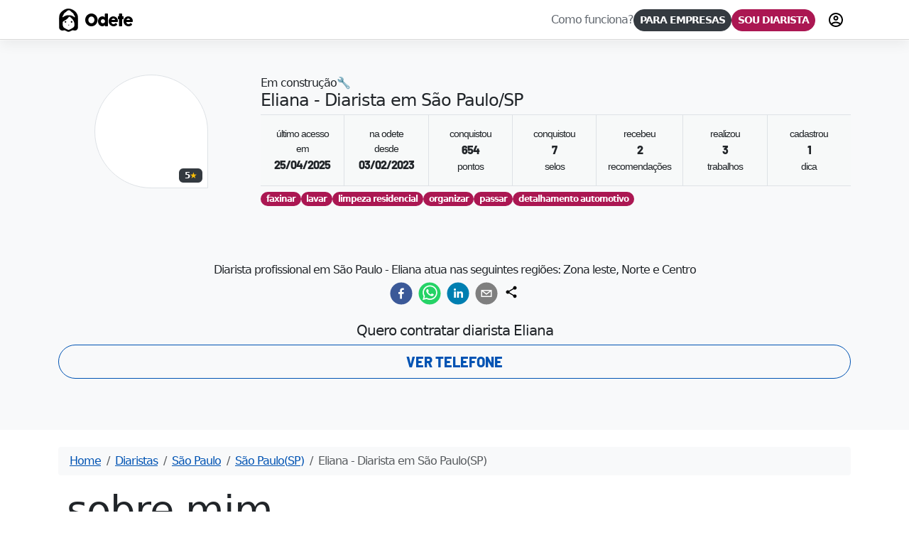

--- FILE ---
content_type: text/html; charset=utf-8
request_url: https://odete.com.br/diarista/63dd684858f650001d6bb589
body_size: 16629
content:
<!DOCTYPE html><html lang="pt-br"><head><meta charSet="utf-8" data-next-head=""/><link rel="preload" as="image" imageSrcSet="/_next/image?url=%2Fassets%2Ficons%2Flogo-header.png&amp;w=32&amp;q=75 1x, /_next/image?url=%2Fassets%2Ficons%2Flogo-header.png&amp;w=64&amp;q=75 2x" data-next-head=""/><meta name="viewport" content="width=device-width, initial-scale=1, viewport-fit=cover" data-next-head=""/><title data-next-head="">Eliana - Diarista em São Paulo/SP | #ODT{profile.cupom.toUpperCase()}</title><meta property="og:title" content="Eliana - Diarista em São Paulo/SP | #ODT{profile.cupom.toUpperCase()}" data-next-head=""/><meta property="og:site_name" content="Eliana - Diarista em São Paulo/SP | #ODT{profile.cupom.toUpperCase()}" data-next-head=""/><link rel="canonical" href="https://odete.com.br/diarista/63dd684858f650001d6bb589" data-next-head=""/><meta property="og:url" content="https://odete.com.br/diarista/63dd684858f650001d6bb589" data-next-head=""/><meta property="og:image" content="https://api.odete.com.br/resizeImage?url=https://images.odete.com.br/uploads/1680478193558.jpg&amp;width=200" data-next-head=""/><meta property="og:image:secure_url" content="https://api.odete.com.br/resizeImage?url=https://images.odete.com.br/uploads/1680478193558.jpg&amp;width=200" data-next-head=""/><link rel="preload" as="image" href="https://api.odete.com.br/resizeImage?url=https://images.odete.com.br/uploads/1680478193558.jpg&amp;width=200" fetchpriority="high" data-next-head=""/><meta property="og:image:alt" content="Diarista em São Paulo/SP com experiência em serviços domésticos. Veja o perfil de Eliana,#ODTADEUS0OL com avaliações reais e segurança na Odete." data-next-head=""/><meta property="og:description" content="Diarista em São Paulo/SP com experiência em serviços domésticos. Veja o perfil de Eliana,#ODTADEUS0OL com avaliações reais e segurança na Odete." data-next-head=""/><meta name="description" content="Diarista em São Paulo/SP com experiência em serviços domésticos. Veja o perfil de Eliana,#ODTADEUS0OL com avaliações reais e segurança na Odete." data-next-head=""/><meta name="keywords" content="diarista Eliana Padilha  está em São Paulo - SP, odete diaristas, contrate diaristas, site para diaristas, diaristas no brasil, app para diaristas" data-next-head=""/><base href="/"/><meta name="robots" content="follow"/><meta name="rating" content="general"/><meta name="revisit-after" content="0 days"/><meta http-equiv="X-UA-Compatible" content="IE=edge"/><meta http-equiv="Content-Security-Policy" content="default-src &#x27;self&#x27;; connect-src &#x27;self&#x27; file: data: blob: filesystem: https://identitytoolkit.googleapis.com https://ip4only.me https://lottie.host https://cdn.jsdelivr.net https://device.clearsale.com.br https://api.gerencianet.com.br https://tokenizer.gerencianet.com.br https://cartoon-yourself.p.rapidapi.com https://z.clarity.ms/ https://p.clarity.ms https://o.clarity.ms https://analytics.google.com https://geo.ipify.org https://unpkg.com nano4you.odete.com.br bralimpia.odete.com.br desembala.odete.com.br oleak.odete.com.br kukativa.odete.com.br api-go.odete.com.br https://*.push.apple.com https://storage.googleapis.com https://fcmregistrations.googleapis.com https://firebaseinstallations.googleapis.com https://stats.g.doubleclick.net wss://api.odete.com.br api.odete.com.br www.google-analytics.com maps.googleapis.com www.googleapis.com sentry.io ipinfo.io securetoken.googleapis.com; form-action &#x27;self&#x27;; font-src &#x27;self&#x27; https://static2.sharepointonline.com https://fonts.gstatic.com; media-src &#x27;self&#x27; data: blob: https://images.odete.com.br https://generativelanguage.googleapis.com; worker-src blob: https://youtube.com nano4you.odete.com.br bralimpia.odete.com.br desembala.odete.com.br oleak.odete.com.br kukativa.odete.com.br storage.googleapis.com odete.com.br https://www.gstatic.com api.odete.com.br; style-src &#x27;self&#x27; &#x27;unsafe-inline&#x27; api.odete.com.br fonts.googleapis.com; script-src &#x27;sha256-5hPua58rlg5v2AZkwgUphKoEiTTykcwHg9z86AZJPNA=&#x27; &#x27;self&#x27; &#x27;unsafe-inline&#x27; &#x27;unsafe-eval&#x27; &#x27;strict-dynamic&#x27; https://device.clearsale.com.br https://www.clarity.ms https://www.google-analytics.com https://stats.g.doubleclick.net api.odete.com.br gstatic.com sentry.io ipinfo.io;  base-uri &#x27;self&#x27;; img-src &#x27;self&#x27;  https://partnerserasa.fbitsstatic.net https://avatars.githubusercontent.com https://media.licdn.com https://www.googletagmanager.com https://device.clearsale.com.br https://ai-result-rapidapi.ailabtools.com https://oaidalleapiprodscus.blob.core.windows.net https://c.clarity.ms/c.gif https://placehold.co https://static.xx.fbcdn.net https://scontent-gru1-1.xx.fbcdn.net https://scontent.fmii6-1.fna.fbcdn.net https://www.melhorenvio.com.br https://www.google-analytics.com https://www.google.com.br https://www.google.com *.googleusercontent.com https://s.yimg.com i.ytimg.com s3.sa-east-1.amazonaws.com platform-lookaside.fbsbx.com graph.facebook.com https://www.gstatic.com images.odete.com.br api.odete.com.br maps.gstatic.com developers.google.com maps.googleapis.com data:; manifest-src &#x27;self&#x27;; script-src-elem &#x27;self&#x27; &#x27;unsafe-inline&#x27; blob: https://device.clearsale.com.br https://www.clarity.ms https://www.googletagmanager.com graph.facebook.com static.cloudflareinsights.com storage.googleapis.com https://www.gstatic.com youtube.com https://www.google-analytics.com maps.googleapis.com api.odete.com.br apis.google.com; frame-src &#x27;self&#x27; https://www.google.com/ https://youtube.com https://www.kapwing.com https://www.youtube.com auth.odete.com.br;"/><meta name="mobile-web-app-capable" content="yes"/><meta name="apple-mobile-web-app-status-bar-style" content="#AB1752"/><meta name="theme-color" content="#AB1752"/><meta name="color-scheme" content="dark light"/><meta name="msapplication-TileColor" content="#AB1752"/><link rel="preload" href="/assets/fonts/odete_font.woff2" as="font" type="font/woff2" crossorigin="anonymous"/><link rel="preload" href="/assets/fonts/7cHqv4kjgoGqM7E3q-0s51os.woff2" as="font" type="font/woff2" crossorigin="anonymous"/><link rel="apple-touch-icon" href="/assets/icons/apple-touch-icon.png"/><link rel="apple-touch-icon" sizes="180x180" href="/assets/icons/apple-touch-icon.png"/><link rel="apple-touch-icon" sizes="167x167" href="/assets/icons/apple-touch-icon.png"/><link rel="apple-touch-icon" sizes="152x152" href="/assets/icons/apple-touch-icon.png"/><link rel="apple-touch-icon" sizes="76x76" href="/assets/icons/apple-touch-icon.png"/><link rel="preconnect" href="https://fonts.googleapis.com"/><link rel="preconnect" href="https://fonts.gstatic.com" crossorigin="anonymous"/><link rel="apple-touch-startup-image" href="/assets/icons/iphone5_splash.png" media="(width: 320px) and (height: 568px)"/><link rel="apple-touch-startup-image" href="/assets/icons/iphone6_splash.png" media="(width: 375px) and (height: 667px)"/><link rel="apple-touch-startup-image" href="/assets/icons/iphoneplus_splash.png" media="(width: 621px) and (height: 1104px)"/><link rel="apple-touch-startup-image" href="/assets/icons/iphonex_splash.png" media="(width: 375px) and (height: 812px)"/><link rel="apple-touch-startup-image" href="/assets/icons/iphonexr_splash.png" media="(width: 414px) and (height: 896px)"/><link rel="apple-touch-startup-image" href="/assets/icons/iphonexsmax_splash.png" media="(width: 414px) and (height: 896px)"/><link rel="apple-touch-startup-image" href="/assets/icons/ipad_splash.png" media="(width: 768px) and (height: 1024px)"/><link rel="apple-touch-startup-image" href="/assets/icons/ipadpro1_splash.png" media="(width: 834px) and (height: 1112px)"/><link rel="apple-touch-startup-image" href="/assets/icons/ipadpro3_splash.png" media="(width: 834px) and (height: 1194px)"/><link rel="apple-touch-startup-image" href="/assets/icons/ipadpro2_splash.png" media="(width: 1024px) and (height: 1366px)"/><link rel="icon" type="image/webp" href="/favicon.webp"/><link rel="icon" type="image/x-icon" href="/favicon.ico"/><link rel="icon" type="image/png" sizes="32x32" href="/assets/icons/favicon-32x32.png"/><link rel="icon" type="image/png" sizes="16x16" href="/assets/icons/favicon-16x16.png"/><link rel="mask-icon" href="/assets/icons/safari-pinned-tab.svg" color="#5bbad5"/><link rel="manifest" href="/manifest.json"/><meta name="author" content="Felipe Huggler Luz - Odete Serviços Digitais LTDA"/><meta name="google" content="notranslate"/><link rel="chrome-webstore-item" href="https://chrome.google.com/webstore/detail/odete/fphcengkpcbdanedfdikjmiaconjplfa"/><link rel="preload" fetchpriority="high" as="image" href="/assets/images/search/diarista.webp"/><meta property="fb:app_id" content="1579397852288566"/><meta property="og:type" content="website"/><meta property="og:image:type" content="image/png"/><meta property="og:site_name" content="Odete"/><meta name="twitter:card" content="summary"/><meta name="twitter:creator" content="@_huggler"/><meta name="twitter:site" content="@_huggler"/><meta name="twitter:domain" content="odete.com.br"/><meta name="twitter:title" content="Odete - Contrate diaristas de forma rápida, simples e objetiva"/><meta name="twitter:description" content="Precisando contratar diarista? Contrate diaristas de forma rápida, simples e objetiva na Odete - A maior plataforma para diarista e contratante do Brasil"/><script type="application/ld+json" data-next-head="">{
              "@context": "https://schema.org",
              "@type": "BreadcrumbList",
              "itemListElement": [
                  {
                      "@type": "ListItem",
                      "position": 1,
                      "item": {
                          "@id": "https://odete.com.br",
                          "name": "Home"
                      } 
                  },
                  {
                      "@type": "ListItem",
                      "position": 2,
                      "item": {
                        "@id": "https://odete.com.br/diaristas",
                        "name": "Diaristas"
                      }
                  },
                  {
                      "@type": "ListItem",
                      "position": 3,
                      "item": {
                        "@id": "https://odete.com.br/diaristas/sao-paulo",
                        "name": "São Paulo"
                      }                       
                  },
                  {
                      "@type": "ListItem",
                      "position": 4,
                      "item": {
                        "@id": "https://odete.com.br/diaristas/sao-paulo/sao-paulo",
                        "name": "São Paulo"
                      } 
                  },
                  {
                      "@type": "ListItem",
                      "position": 5,
                      "item": {
                        "name": "Diarista Eliana"
                      }  
                  }
              ]
          }</script><script type="application/ld+json" data-next-head="">
          {
            "@context": "https://schema.org",
            "@type": "Product",
            "name": "Eliana - Serviço de Diarista de Limpeza Profissional em São Paulo/SP",
            "description": "Contrate a diarista Eliana para manter a sua casa impecável e organizada. Na Odete as profissionais são qualificados e garantem uma limpeza detalhada e eficiente, adaptada às suas necessidades.",
            "image": "https://images.odete.com.br/uploads/1680478193558.jpg",
            "offers": {
              "@type": "Offer",
              "url": "https://odete.com.br/diarista/63dd684858f650001d6bb589",
              "priceCurrency": "BRL",
              "price": 230,
              "priceValidUntil": "2023-12-31",
              "availability": "https://schema.org/InStock"
            },
            "aggregateRating": {
              "@type": "AggregateRating",
              "ratingValue": "5",
              "reviewCount": 120
            },
            "review": [
                {
                  "@type": "Review",
                  "author": {
                    "@type": "Person",
                    "name": "Carlos Silva"
                  },
                  "datePublished": "2024-03-01",
                  "reviewRating": {
                    "@type": "Rating",
                    "ratingValue": "5",
                    "bestRating": "5"
                  },
                  "reviewBody": "Ótima, muito confiável!"
                },
                {
                  "@type": "Review",
                  "author": {
                    "@type": "Person",
                    "name": "Ana Souza"
                  },
                  "datePublished": "2024-02-15",
                  "reviewRating": {
                    "@type": "Rating",
                    "ratingValue": "4",
                    "bestRating": "5"
                  },
                  "reviewBody": "Gostei bastante, mas poderia ter mais dias na agenda."
                }
              ]
          }

          </script><script type="application/ld+json" data-next-head="">{
              "@context": "https://schema.org",
              "@type": "Article",
              "name": "Diarista Eliana em São Paulo",
              "author": {
                  "@type": "Person",
                  "name": "Odete",
                  "url": "https://odete.com.br/assets/images/logo-odete-header.webp"
              },
              "keywords": "diarista Eliana Padilha  está em São Paulo - SP, odete diaristas, contrate diaristas, site para diaristas, diaristas no brasil, app para diaristas",
              "description": "Diarista em São Paulo/SP com experiência em serviços domésticos. Veja o perfil de Eliana,#ODTADEUS0OL com avaliações reais e segurança na Odete.",
              "datePublished": "2023-02-03T20:02:16.521Z",
              "publisher": {
                "@type": "Organization",
                "name": "Odete",
                "logo": {
                  "@type": "ImageObject",
                  "url": "https://odete.com.br/assets/images/logo-odete-header.webp"
                }
              },
              "image": {
                "@type": "ImageObject",
                "url": "https://api.odete.com.br/resizeImage?url=https://images.odete.com.br/uploads/1680478193558.jpg&width=200",
                "width": 160,
                "height": 160
              },
              "headline": "Diarista Eliana em São Paulo",
              "articleBody": "Diarista em São Paulo/SP com experiência em serviços domésticos. Veja o perfil de Eliana,#ODTADEUS0OL com avaliações reais e segurança na Odete."
          }</script><script type="application/ld+json" data-next-head="">{
	"@context": "https://schema.org/",
	"@type": "Person",
	"name": "Diarista Eliana",
	"url": "https://odete.com.br/diarista/63dd684858f650001d6bb589",
	"image": {
		"@type": "ImageObject",
		"url": "https://api.odete.com.br/resizeImage?url=https://images.odete.com.br/uploads/1680478193558.jpg&width=200",
		"width": 160,
		"height": 160
	},
	"description": "Diarista em São Paulo/SP com experiência em serviços domésticos. Veja o perfil de Eliana,#ODTADEUS0OL com avaliações reais e segurança na Odete.",
	"jobTitle": "Diarista Profissional",
	"keywords": [
		"faxinar",
		"lavar",
		"limpeza residencial",
		"organizar",
		"passar",
		"detalhamento automotivo"
	],
	"hasOfferCatalog": {
		"@type": "OfferCatalog",
		"name": "Serviços de Diarista",
		"itemListElement": [
			{
				"@type": "Offer",
				"position": 1,
				"itemOffered": {
					"@type": "Service",
					"name": "faxinar",
					"areaServed": {
						"@type": "City",
						"name": "São Paulo"
					}
				}
			},
			{
				"@type": "Offer",
				"position": 2,
				"itemOffered": {
					"@type": "Service",
					"name": "lavar",
					"areaServed": {
						"@type": "City",
						"name": "São Paulo"
					}
				}
			},
			{
				"@type": "Offer",
				"position": 3,
				"itemOffered": {
					"@type": "Service",
					"name": "limpeza residencial",
					"areaServed": {
						"@type": "City",
						"name": "São Paulo"
					}
				}
			},
			{
				"@type": "Offer",
				"position": 4,
				"itemOffered": {
					"@type": "Service",
					"name": "organizar",
					"areaServed": {
						"@type": "City",
						"name": "São Paulo"
					}
				}
			},
			{
				"@type": "Offer",
				"position": 5,
				"itemOffered": {
					"@type": "Service",
					"name": "passar",
					"areaServed": {
						"@type": "City",
						"name": "São Paulo"
					}
				}
			},
			{
				"@type": "Offer",
				"position": 6,
				"itemOffered": {
					"@type": "Service",
					"name": "detalhamento automotivo",
					"areaServed": {
						"@type": "City",
						"name": "São Paulo"
					}
				}
			}
		]
	},
	"worksFor": {
		"@type": "Organization",
		"name": "Odete",
		"url": "https://odete.com.br"
	},
	"address": {
		"@type": "PostalAddress",
		"addressLocality": "São Paulo",
		"addressRegion": "SP",
		"addressCountry": "BR"
	},
	"areaServed": {
		"@type": "AdministrativeArea",
		"name": "São Paulo, SP"
	},
	"makesOffer": {
		"@type": "Offer",
		"itemOffered": {
			"@type": "Service",
			"name": "Serviços de diarista",
			"areaServed": {
				"@type": "City",
				"name": "São Paulo"
			}
		}
	},
	"knowsAbout": [
		"faxinar",
		"lavar",
		"limpeza residencial",
		"organizar",
		"passar",
		"detalhamento automotivo"
	],
	"memberOf": {
		"@type": "Organization",
		"name": "Plataforma Odete",
		"url": "https://odete.com.br"
	}
}</script><script type="application/ld+json" data-next-head="">{
              "@context": "https://www.schema.org",
              "@type": "ProfessionalService",
              "name": "Diarista Eliana",
              "description": "Diarista em São Paulo/SP com experiência em serviços domésticos. Veja o perfil de Eliana,#ODTADEUS0OL com avaliações reais e segurança na Odete.",
              "url": "https://odete.com.br/diarista/63dd684858f650001d6bb589",
              "image": {
                "@type": "ImageObject",
                "url": "https://api.odete.com.br/resizeImage?url=https://images.odete.com.br/uploads/1680478193558.jpg&width=200",
                "width": 160,
                "height": 160
              },
              "priceRange": "230",
              "aggregateRating": {
                  "@type": "AggregateRating",
                  "bestRating": 5,
                  "worstRating": 0,
                  "ratingValue": 5,
                  "reviewCount": 2,
                  "ratingCount": 2
              },
              "review": [
                  {
                      "@type": "Review",
                      "author": {
                          "name": "Diego B.",
                          "@type": "Person"
                      },
                      "description": "Excelente profissional!",
                      "reviewRating": {
                          "@type": "Rating",
                          "bestRating": 5,
                          "ratingValue": 5,
                          "worstRating": 0
                      }
                  }
              ],
              "brand": {
                "@type": "Brand",
                "name": "Odete",
                "logo": "https://odete.com.br/assets/images/logo-odete-header.webp"
              },
              "address": {
                 "@type": "PostalAddress",
                 "addressLocality": "São Paulo",
                 "addressRegion": "SP",
                 "addressCountry": "Brasil"
              }
          }</script><link data-next-font="" rel="preconnect" href="/" crossorigin="anonymous"/><link rel="preload" href="/_next/static/chunks/917c3b07df09e986.css" as="style"/><link rel="stylesheet" href="/_next/static/chunks/917c3b07df09e986.css" data-n-g=""/><link rel="preload" href="/_next/static/chunks/782c3d4c96762536.css" as="style"/><link rel="stylesheet" href="/_next/static/chunks/782c3d4c96762536.css" data-n-g=""/><noscript data-n-css=""></noscript><script src="/_next/static/chunks/b30772684b5e75f5.js" defer=""></script><script src="/_next/static/chunks/fd2e3264e6a51c6c.js" defer=""></script><script src="/_next/static/chunks/3df59572e1d38c38.js" defer=""></script><script src="/_next/static/chunks/76373873eb2afd61.js" defer=""></script><script src="/_next/static/chunks/26b7bb02bf4ddb58.js" defer=""></script><script src="/_next/static/chunks/6e4757788a7e2bd7.js" defer=""></script><script src="/_next/static/chunks/e4fbd8efa6a45448.js" defer=""></script><script src="/_next/static/chunks/2f7723477e216dab.js" defer=""></script><script src="/_next/static/chunks/2d5b585253317e1d.js" defer=""></script><script src="/_next/static/chunks/e470e6f3112de3d9.js" defer=""></script><script src="/_next/static/chunks/9e9ed20ed48678f9.js" defer=""></script><script src="/_next/static/chunks/a9e1108f6a09c2d4.js" defer=""></script><script src="/_next/static/chunks/cb4ca91d2a4d00ed.js" defer=""></script><script src="/_next/static/chunks/3b0d71f73e775da9.js" defer=""></script><script src="/_next/static/chunks/8cf8096a11a68299.js" defer=""></script><script src="/_next/static/chunks/fed69f2f10ad86fe.js" defer=""></script><script src="/_next/static/chunks/turbopack-1fccfbabaec9f623.js" defer=""></script><script src="/_next/static/chunks/3624aa6aae666a72.js" defer=""></script><script src="/_next/static/chunks/a4f883333fc3b25b.js" defer=""></script><script src="/_next/static/chunks/ee777e64b85b0ccf.js" defer=""></script><script src="/_next/static/chunks/df74cb208d405b88.js" defer=""></script><script src="/_next/static/chunks/32b75a1f2e47f064.js" defer=""></script><script src="/_next/static/chunks/8cfa9a94bac71528.js" defer=""></script><script src="/_next/static/chunks/f76b687687089f86.js" defer=""></script><script src="/_next/static/chunks/a311e954362e3ef2.js" defer=""></script><script src="/_next/static/chunks/806b1172048d02dc.js" defer=""></script><script src="/_next/static/chunks/turbopack-ffec502b0bf5efc7.js" defer=""></script><script src="/_next/static/ZBbsxyPAVQYUXQtWL4F1-/_ssgManifest.js" defer=""></script><script src="/_next/static/ZBbsxyPAVQYUXQtWL4F1-/_buildManifest.js" defer=""></script></head><body><div id="__next"><div class="h-100 w-100" style="view-transition-name:page"><header class="header fixed-top"><div class="container"><div class="d-flex justify-content-between container-fluid align-items-center p-0 topo"><div class="spacers d-lg-none d-xl-none"><button type="button" data-bs-toggle="offcanvas" class="btn btn-sm btn-hambuguer rounded-pill d-flex" aria-label="menu"><svg class="MuiSvgIcon-root" focusable="false" viewBox="0 0 24 24" aria-hidden="true" width="24" height="24"><path d="M3 18h18v-2H3v2zm0-5h18v-2H3v2zm0-7v2h18V6H3z"></path></svg></button></div><div class="position-relative align-self-stretch flex-fill align-items-center d-flex justify-content-center justify-content-lg-start"><a class="logotipo " href="/"><img alt="Logotipo Odete" width="29" height="35" decoding="async" data-nimg="1" class="me-2 logo" style="color:transparent" srcSet="/_next/image?url=%2Fassets%2Ficons%2Flogo-header.png&amp;w=32&amp;q=75 1x, /_next/image?url=%2Fassets%2Ficons%2Flogo-header.png&amp;w=64&amp;q=75 2x" src="/_next/image?url=%2Fassets%2Ficons%2Flogo-header.png&amp;w=64&amp;q=75"/> <span class="title-logotipo font-odete">Odete</span></a><form id="search-header" name="form" action="/" method="GET" target="_top" class="text-center m-auto hidden px-md-4" data-component="searchHome"><fieldset><legend class="form-text h5 m-0"></legend><div class="form-group mb-0 position-relative group"><div class="d-flex bg-white rounded-pill p-1 gap-1 border border-2 border-secondary position-relative"><a class="d-lg-none ms-2" href="/"><img loading="lazy" src="/assets/icons/logo-header.png" width="29" height="35" alt="Voltar para página principal"/></a><input type="tel" id="place-header" placeholder="18800-000" aria-labelledby="place-header" name="place-header" required="" class="form-control rounded-pill border-0 form-control-sm" value=""/><button aria-label="Usar minha localização atual" type="button" class="btn rounded-pill btn-sm" name="geolocation"><svg class="MuiSvgIcon-root" focusable="false" viewBox="0 0 24 24" aria-hidden="true" sx="[object Object]" width="24" height="24"><path d="M12 8c-2.21 0-4 1.79-4 4s1.79 4 4 4 4-1.79 4-4-1.79-4-4-4zm8.94 3c-.46-4.17-3.77-7.48-7.94-7.94V1h-2v2.06C6.83 3.52 3.52 6.83 3.06 11H1v2h2.06c.46 4.17 3.77 7.48 7.94 7.94V23h2v-2.06c4.17-.46 7.48-3.77 7.94-7.94H23v-2h-2.06zM12 19c-3.87 0-7-3.13-7-7s3.13-7 7-7 7 3.13 7 7-3.13 7-7 7z"></path></svg></button><button type="submit" class="btn btn-dark rounded-pill btn-sm d-none d-sm-block" name="pesquisar" id="pesquisar" aria-label="Pesquisar pelo CEP"><svg class="MuiSvgIcon-root" focusable="false" viewBox="0 0 24 24" aria-hidden="true" sx="[object Object]" width="24" height="24"><path d="M15.5 14h-.79l-.28-.27C15.41 12.59 16 11.11 16 9.5 16 5.91 13.09 3 9.5 3S3 5.91 3 9.5 5.91 16 9.5 16c1.61 0 3.09-.59 4.23-1.57l.27.28v.79l5 4.99L20.49 19l-4.99-5zm-6 0C7.01 14 5 11.99 5 9.5S7.01 5 9.5 5 14 7.01 14 9.5 11.99 14 9.5 14z"></path></svg></button></div></div></fieldset></form></div><div class="navbar-expand-lg nav-pills d-flex justify-content-end" id="menu" aria-label="Menu principal"><nav id="navigation-header-menu" aria-label="Menu principal" role="navigation" class="collapse navbar-collapse "><ul class="navbar-nav gap-2" aria-label="Menu principal" id="teste"><li class="nav-item"><a class="nav-link" href="/about">Como funciona?</a></li><li class="nav-item"><a class="btn btn-block btn-sm btn-dark rounded-pill fw-bold" href="/b2b">PARA EMPRESAS</a></li><li class="nav-item"><a class="btn btn-block btn-sm btn-danger rounded-pill fw-bold" href="/register">SOU DIARISTA</a></li></ul></nav><div class="spacers ms-lg-2 ms-0 d-flex justify-content-end"><a class="btn btn-sm rounded-pill d-flex" aria-label="Fazer login na plataforma" href="/signin"><svg class="MuiSvgIcon-root" focusable="false" viewBox="0 0 24 24" aria-hidden="true" width="24" height="24"><path d="M12 2C6.48 2 2 6.48 2 12s4.48 10 10 10 10-4.48 10-10S17.52 2 12 2zM7.07 18.28c.43-.9 3.05-1.78 4.93-1.78s4.51.88 4.93 1.78C15.57 19.36 13.86 20 12 20s-3.57-.64-4.93-1.72zm11.29-1.45c-1.43-1.74-4.9-2.33-6.36-2.33s-4.93.59-6.36 2.33C4.62 15.49 4 13.82 4 12c0-4.41 3.59-8 8-8s8 3.59 8 8c0 1.82-.62 3.49-1.64 4.83zM12 6c-1.94 0-3.5 1.56-3.5 3.5S10.06 13 12 13s3.5-1.56 3.5-3.5S13.94 6 12 6zm0 5c-.83 0-1.5-.67-1.5-1.5S11.17 8 12 8s1.5.67 1.5 1.5S12.83 11 12 11z"></path></svg><span class="visually-hidden">Fazer login</span></a></div></div></div></div></header><main id="topo" class="position-relative"><div class="duration-300 ease-out transition-all opacity-0 d-block p-2 border-bottom position-fixed border-1 z-3 start-0 end-0 bg-light animated-button" id="telefone-fixo" style="top:56px"><button type="button" class="btn btn-outline-primary rounded-pill btn-block btn-lg w-100 barlow fw-bold text-uppercase w-100" title="Visualizar Telefone">VER TELEFONE</button><input class="toogle-heart" id="toogle-heart-63dd684858f650001d6bb589" name="toogle-heart-63dd684858f650001d6bb589" type="checkbox"/><label class="toogle-heart-label" for="toogle-heart-63dd684858f650001d6bb589" aria-label="like">❤</label></div><div class="p-3 p-sm-5 mb-4 jumbotron bg-light jumbotron-diarista" id="conteudo"><div class="container position-relative"><div class="row position-relative d-flex align-items-start"><div class="col-md-3 text-center position-relative"><div class="d-inline-flex m-auto justify-content-center position-relative"><figure class="m-0 "><picture><img alt="Diarista Eliana em São Paulo/SP" src="/assets/images/p.png" width="160" height="160" fetchpriority="high" class="img-thumbnail rounded-circle image-perfil" title="Diarista Eliana em São Paulo/SP" loading="eager"/></picture></figure><div class="d-flex"><small class="badge bg-dark position-absolute bottom-0 end-0 m-2 gap-1 d-flex">5<span class="text-warning">★</span></small></div></div></div><div class="col-md-9 text-center text-md-start">Em construção<!-- -->🔧<h1 class="h4 mb-2 lh">Eliana<!-- --> - Diarista em <!-- -->São Paulo<!-- -->/<!-- -->SP<!-- --> <span class="profile-code">#<!-- -->ADEUS0OL</span></h1><div class="table-responsive mb-2 border-top border-bottom" style="background-color:rgba(248, 249, 250, 0.5)"><ul class="list-unstyled d-flex barlow text-center m-0 list-unstyled-border-no-end"><li class="w-100 p-3 d-block"><small class="d-block text-nowrap">último acesso</small><small class="d-block">em</small><span class="text-nowrap fw-bold">25/04/2025</span></li><li class="w-100 p-3 d-block"><small class="d-block">na odete</small><small class="d-block">desde</small><span class="text-nowrap fw-bold">03/02/2023</span></li><li class="w-100 p-3 d-block"><small class="d-block">conquistou</small> <span class="text-nowrap fw-bold">654</span><small class="d-block text-nowrap">pontos</small></li><li class="w-100 p-3 d-block"><small class="d-block">conquistou</small> <span class="text-nowrap fw-bold">7</span><small class="d-block text-nowrap">selos</small></li><li class="w-100 p-3 d-block"><small class="d-block">recebeu</small> <span class="text-nowrap fw-bold">2</span><small class="d-block text-nowrap">recomendações</small></li><li class="w-100 p-3 d-block"><small class="d-block">realizou</small> <span class="text-nowrap fw-bold">3</span><small class="d-block text-nowrap">trabalhos</small></li><li class="w-100 p-3 d-block"><small class="d-block">cadastrou</small> <span class="text-nowrap fw-bold">1</span><small class="d-block text-nowrap">dica</small></li></ul></div><div class="mb-3"><div class="col-md-12 text-center justify-content-start safe-padding selos d-flex text-center align-items-center table-responsive gap-1"><small class="badge rounded-pill bg-danger">faxinar</small><small class="badge rounded-pill bg-danger">lavar</small><small class="badge rounded-pill bg-danger">limpeza residencial</small><small class="badge rounded-pill bg-danger">organizar</small><small class="badge rounded-pill bg-danger">passar</small><small class="badge rounded-pill bg-danger">detalhamento automotivo</small></div></div></div><div class="col-md-12 text-center mb-4 justify-content-safe-center safe-padding selos d-flex text-center align-items-center table-responsive gap-2"><figure class="m-0 "><picture><img alt="Selo que confere que a diarista recebeu o código de verificação em seu celular" src="/assets/images/p.png" width="40" height="40" fetchpriority="low" class="rounded-circle c-pointer" title="Selo que confere que a diarista recebeu o código de verificação em seu celular" loading="lazy"/></picture></figure><figure class="m-0 "><picture><img alt="Este selo confere que a pessoa assistiu todos os vídeos do módulo de treinamento em como utilizar da maneira correta os produtos da Desembala." src="/assets/images/p.png" width="40" height="40" fetchpriority="low" class="rounded-circle c-pointer" title="Este selo confere que a pessoa assistiu todos os vídeos do módulo de treinamento em como utilizar da maneira correta os produtos da Desembala." loading="lazy"/></picture></figure><figure class="m-0 "><picture><img alt="Este selo confere que a pessoa assistiu a série de vídeos produzidos pela Dra. Lara Sanchez, advogada especialista em direitos trabalhistas e que a pessoa respondeu com sucesso as perguntas relacionadas nos vídeos." src="/assets/images/p.png" width="40" height="40" fetchpriority="low" class="rounded-circle c-pointer" title="Este selo confere que a pessoa assistiu a série de vídeos produzidos pela Dra. Lara Sanchez, advogada especialista em direitos trabalhistas e que a pessoa respondeu com sucesso as perguntas relacionadas nos vídeos." loading="lazy"/></picture></figure><figure class="m-0 "><picture><img alt="Este selo confere que profissional diarista realizou o treinamento: Como funciona a plataforma Odete! Respondeu todas as perguntas com êxito e sabe se auto divulgar de forma profissional." src="/assets/images/p.png" width="40" height="40" fetchpriority="low" class="rounded-circle c-pointer" title="Este selo confere que profissional diarista realizou o treinamento: Como funciona a plataforma Odete! Respondeu todas as perguntas com êxito e sabe se auto divulgar de forma profissional." loading="lazy"/></picture></figure><figure class="m-0 "><picture><img alt="Este selo confere que a pessoa assistiu todos os vídeos do módulo de treinamento em como utilizar da maneira correta os produtos da Nano4You" src="/assets/images/p.png" width="40" height="40" fetchpriority="low" class="rounded-circle c-pointer" title="Este selo confere que a pessoa assistiu todos os vídeos do módulo de treinamento em como utilizar da maneira correta os produtos da Nano4You" loading="lazy"/></picture></figure><figure class="m-0 "><picture><img alt="Selo que confere que a diarista validou e tem a possibilidade de receber pagamentos pelo PIX." src="/assets/images/p.png" width="40" height="40" fetchpriority="low" class="rounded-circle c-pointer" title="Selo que confere que a diarista validou e tem a possibilidade de receber pagamentos pelo PIX." loading="lazy"/></picture></figure><figure class="m-0 "><picture><img alt="Este selo confere que profissional diarista assistiu e realizou o treinamento de sustentabilidade na plataforma e respondeu com êxito todas as questões." src="/assets/images/p.png" width="40" height="40" fetchpriority="low" class="rounded-circle c-pointer" title="Este selo confere que profissional diarista assistiu e realizou o treinamento de sustentabilidade na plataforma e respondeu com êxito todas as questões." loading="lazy"/></picture></figure></div><div class="text-center col mb-4"><div class="text-center"><h2 class="text-center h6">Diarista profissional em São Paulo - Eliana atua nas seguintes regiões: Zona leste, Norte e Centro </h2><div class="text-center d-flex align-items-start justify-content-center"><div class="me-2"><button aria-label="facebook" class="react-share__ShareButton" style="background-color:transparent;border:none;padding:0;font:inherit;color:inherit;cursor:pointer"><svg viewBox="0 0 64 64" width="32" height="32"><circle cx="32" cy="32" r="31" fill="#3b5998"></circle><path d="M34.1,47V33.3h4.6l0.7-5.3h-5.3v-3.4c0-1.5,0.4-2.6,2.6-2.6l2.8,0v-4.8c-0.5-0.1-2.2-0.2-4.1-0.2 c-4.1,0-6.9,2.5-6.9,7V28H24v5.3h4.6V47H34.1z" fill="white"></path></svg></button></div><div class="me-2"><button aria-label="whatsapp" class="react-share__ShareButton" style="background-color:transparent;border:none;padding:0;font:inherit;color:inherit;cursor:pointer"><svg viewBox="0 0 64 64" width="32" height="32"><circle cx="32" cy="32" r="31" fill="#25D366"></circle><path d="m42.32286,33.93287c-0.5178,-0.2589 -3.04726,-1.49644 -3.52105,-1.66732c-0.4712,-0.17346 -0.81554,-0.2589 -1.15987,0.2589c-0.34175,0.51004 -1.33075,1.66474 -1.63108,2.00648c-0.30032,0.33658 -0.60064,0.36247 -1.11327,0.12945c-0.5178,-0.2589 -2.17994,-0.80259 -4.14759,-2.56312c-1.53269,-1.37217 -2.56312,-3.05503 -2.86603,-3.57283c-0.30033,-0.5178 -0.03366,-0.80259 0.22524,-1.06149c0.23301,-0.23301 0.5178,-0.59547 0.7767,-0.90616c0.25372,-0.31068 0.33657,-0.5178 0.51262,-0.85437c0.17088,-0.36246 0.08544,-0.64725 -0.04402,-0.90615c-0.12945,-0.2589 -1.15987,-2.79613 -1.58964,-3.80584c-0.41424,-1.00971 -0.84142,-0.88027 -1.15987,-0.88027c-0.29773,-0.02588 -0.64208,-0.02588 -0.98382,-0.02588c-0.34693,0 -0.90616,0.12945 -1.37736,0.62136c-0.4712,0.5178 -1.80194,1.76053 -1.80194,4.27186c0,2.51134 1.84596,4.945 2.10227,5.30747c0.2589,0.33657 3.63497,5.51458 8.80262,7.74113c1.23237,0.5178 2.1903,0.82848 2.94111,1.08738c1.23237,0.38836 2.35599,0.33657 3.24402,0.20712c0.99159,-0.15534 3.04985,-1.24272 3.47963,-2.45956c0.44013,-1.21683 0.44013,-2.22654 0.31068,-2.45955c-0.12945,-0.23301 -0.46601,-0.36247 -0.98382,-0.59548m-9.40068,12.84407l-0.02589,0c-3.05503,0 -6.08417,-0.82849 -8.72495,-2.38189l-0.62136,-0.37023l-6.47252,1.68286l1.73463,-6.29129l-0.41424,-0.64725c-1.70875,-2.71846 -2.6149,-5.85116 -2.6149,-9.07706c0,-9.39809 7.68934,-17.06155 17.15993,-17.06155c4.58253,0 8.88029,1.78642 12.11655,5.02268c3.23625,3.21036 5.02267,7.50812 5.02267,12.06476c-0.0078,9.3981 -7.69712,17.06155 -17.14699,17.06155m14.58906,-31.58846c-3.93529,-3.80584 -9.1133,-5.95471 -14.62789,-5.95471c-11.36055,0 -20.60848,9.2065 -20.61625,20.52564c0,3.61684 0.94757,7.14565 2.75211,10.26282l-2.92557,10.63564l10.93337,-2.85309c3.0136,1.63108 6.4052,2.4958 9.85634,2.49839l0.01037,0c11.36574,0 20.61884,-9.2091 20.62403,-20.53082c0,-5.48093 -2.14111,-10.64081 -6.03239,-14.51915" fill="white"></path></svg></button></div><div class="me-2"><button aria-label="linkedin" class="react-share__ShareButton" style="background-color:transparent;border:none;padding:0;font:inherit;color:inherit;cursor:pointer"><svg viewBox="0 0 64 64" width="32" height="32"><circle cx="32" cy="32" r="31" fill="#007fb1"></circle><path d="M20.4,44h5.4V26.6h-5.4V44z M23.1,18c-1.7,0-3.1,1.4-3.1,3.1c0,1.7,1.4,3.1,3.1,3.1 c1.7,0,3.1-1.4,3.1-3.1C26.2,19.4,24.8,18,23.1,18z M39.5,26.2c-2.6,0-4.4,1.4-5.1,2.8h-0.1v-2.4h-5.2V44h5.4v-8.6 c0-2.3,0.4-4.5,3.2-4.5c2.8,0,2.8,2.6,2.8,4.6V44H46v-9.5C46,29.8,45,26.2,39.5,26.2z" fill="white"></path></svg></button></div><div class="me-2"><button aria-label="email" class="react-share__ShareButton" style="background-color:transparent;border:none;padding:0;font:inherit;color:inherit;cursor:pointer"><svg viewBox="0 0 64 64" width="32" height="32"><circle cx="32" cy="32" r="31" fill="#7f7f7f"></circle><path d="M17,22v20h30V22H17z M41.1,25L32,32.1L22.9,25H41.1z M20,39V26.6l12,9.3l12-9.3V39H20z" fill="white"></path></svg></button></div><button type="button" class="btn p-0"><svg class="MuiSvgIcon-root MuiSvgIcon-fontSizeSmall" focusable="false" viewBox="0 0 24 24" role="img" sx="[object Object]" width="20" height="20"><path d="M18 16.08c-.76 0-1.44.3-1.96.77L8.91 12.7c.05-.23.09-.46.09-.7s-.04-.47-.09-.7l7.05-4.11c.54.5 1.25.81 2.04.81 1.66 0 3-1.34 3-3s-1.34-3-3-3-3 1.34-3 3c0 .24.04.47.09.7L8.04 9.81C7.5 9.31 6.79 9 6 9c-1.66 0-3 1.34-3 3s1.34 3 3 3c.79 0 1.5-.31 2.04-.81l7.12 4.16c-.05.21-.08.43-.08.65 0 1.61 1.31 2.92 2.92 2.92 1.61 0 2.92-1.31 2.92-2.92s-1.31-2.92-2.92-2.92z"></path><title>Compartilhar</title></svg></button></div></div></div><div class="col-12 mb-3 text-center" id="telefone"><h2 class="h5">Quero contratar diarista <!-- -->Eliana</h2><button type="button" class="btn btn-outline-primary rounded-pill btn-block btn-lg w-100 mb-2 barlow fw-bold text-uppercase w-100" title="Visualizar Telefone">VER TELEFONE</button><input class="toogle-heart" id="toogle-heart-63dd684858f650001d6bb589" name="toogle-heart-63dd684858f650001d6bb589" type="checkbox"/><label class="toogle-heart-label" for="toogle-heart-63dd684858f650001d6bb589" aria-label="like">❤</label></div></div></div></div><aside><div class="container mb-4"><nav aria-label="breadcrumb"><ol class="breadcrumb"><li class="breadcrumb-item"><a href="/">Home</a></li><li class="breadcrumb-item"><a href="/diaristas">Diaristas</a></li><li class="breadcrumb-item"><a href="/diaristas/sao-paulo">São Paulo</a></li><li class="breadcrumb-item"><a href="/diaristas/sao-paulo/sao-paulo">São Paulo<!-- -->(<!-- -->SP<!-- -->)</a></li><li class="breadcrumb-item active" aria-current="page">Eliana<!-- --> - Diarista em <!-- -->São Paulo<!-- -->(<!-- -->SP<!-- -->)</li></ol></nav><div class="row"><div class="col-12 mb-4 px-4"><h3 class="display-4">sobre mim...</h3><p class="text-muted">já trabalho na área a alguns anos ,sempre trabalhei com diárias faxinas lavar e passar roupas cozinha trivial também, já trabalhei fixo em uma residência por dois sem registro tenho carta de referência , tenho contato das clientes q já trabalhei nas diárias. sou detalhista,  proativa, pontual e humilde.</p></div><div class="mb-4"><div class="px-4"><h3 class="display-4 lh" id="atendimentos">3<!-- --> <!-- -->atendimentos<!-- -->...</h3><p class="text-muted text-uppercase fw-bold">7<!-- --> pessoas já olharam meu telefone</p></div><div class="px-4"><div class="undefined avatars-group table-responsive"><figure class="m-0 "><picture><img alt="Jose" src="/assets/images/p.png" fetchpriority="low" title="Jose" loading="lazy"/></picture></figure><figure class="m-0 "><picture><img alt="Bruna" src="/assets/images/p.png" fetchpriority="low" title="Bruna" loading="lazy"/></picture></figure><figure class="m-0 "><picture><img alt="Maria" src="/assets/images/p.png" fetchpriority="low" title="Maria" loading="lazy"/></picture></figure></div></div><div class="pb-5 p-4 border-bottom position-relative"><div class="d-flex align-items-start position-relative"><button class="position-absolute top-0 end-0 btn"><svg class="MuiSvgIcon-root text-secondary" focusable="false" viewBox="0 0 24 24" role="img"><path d="M18 16.08c-.76 0-1.44.3-1.96.77L8.91 12.7c.05-.23.09-.46.09-.7s-.04-.47-.09-.7l7.05-4.11c.54.5 1.25.81 2.04.81 1.66 0 3-1.34 3-3s-1.34-3-3-3-3 1.34-3 3c0 .24.04.47.09.7L8.04 9.81C7.5 9.31 6.79 9 6 9c-1.66 0-3 1.34-3 3s1.34 3 3 3c.79 0 1.5-.31 2.04-.81l7.12 4.16c-.05.21-.08.43-.08.65 0 1.61 1.31 2.92 2.92 2.92 1.61 0 2.92-1.31 2.92-2.92s-1.31-2.92-2.92-2.92z"></path><title>Compartilhar Avaliação</title></svg></button><figure class="m-0 me-2"><picture><img alt="Jose" src="/assets/images/p.png" width="40" height="40" fetchpriority="low" class="rounded-circle me-2 image-perfil" title="Jose" loading="lazy"/></picture></figure><div class="flex-fill"><small class="text-muted">16/06/2023</small><div class="d-flex align-items-center"><span class="fw-bold me-1 barlow">JOSE</span><div class="d-flex align-items-center stars stars-4 d-flex"><span class="text-warning">★</span><span class="text-warning">★</span><span class="text-warning">★</span><span class="text-warning">★</span><span class="text-secondary">★</span></div></div><p class="text-dark text-break-spaces p-0 m-0">Comprometida organizada e pontual com seus horários,realizou todo serviço contratado muito bem. Super recomendo</p><details class="mt-3"><summary class="barlow bg-dark text-white p-1 lh">Como <!-- -->Jose<!-- --> avaliou <!-- -->Eliana<!-- -->?</summary><div class="px-3 pt-2"><div class="mb-2 col flex-row d-flex gap-2 align-items-center"><div class="d-flex align-items-center stars stars-5 d-flex"><span class="text-warning">★</span><span class="text-warning">★</span><span class="text-warning">★</span><span class="text-warning">★</span><span class="text-warning">★</span></div><small class="m-0 d-block text-truncate barlow text-muted">Qualidade da limpeza</small></div><div class="mb-2 col flex-row d-flex gap-2 align-items-center"><div class="d-flex align-items-center stars stars-5 d-flex"><span class="text-warning">★</span><span class="text-warning">★</span><span class="text-warning">★</span><span class="text-warning">★</span><span class="text-warning">★</span></div><small class="m-0 d-block text-truncate barlow text-muted">Conduta Ética</small></div><div class="mb-2 col flex-row d-flex gap-2 align-items-center"><div class="d-flex align-items-center stars stars-5 d-flex"><span class="text-warning">★</span><span class="text-warning">★</span><span class="text-warning">★</span><span class="text-warning">★</span><span class="text-warning">★</span></div><small class="m-0 d-block text-truncate barlow text-muted">Organização</small></div><div class="mb-2 col flex-row d-flex gap-2 align-items-center"><div class="d-flex align-items-center stars stars-3 d-flex"><span class="text-warning">★</span><span class="text-warning">★</span><span class="text-warning">★</span><span class="text-secondary">★</span><span class="text-secondary">★</span></div><small class="m-0 d-block text-truncate barlow text-muted">Pontualidade</small></div><div class="mb-2 col flex-row d-flex gap-2 align-items-center"><div class="d-flex align-items-center stars stars-5 d-flex"><span class="text-warning">★</span><span class="text-warning">★</span><span class="text-warning">★</span><span class="text-warning">★</span><span class="text-warning">★</span></div><small class="m-0 d-block text-truncate barlow text-muted">Disciplina e educação</small></div></div></details><div class="mt-4 d-flex"><figure class="m-0 "><picture><img alt="Eliana" src="/assets/images/p.png" width="40" height="40" fetchpriority="low" class="rounded-circle image-perfil" title="Eliana" loading="lazy"/></picture></figure><div class="m-0 ms-2 flex-fill"><div class="d-flex align-items-center"><span class="fw-bold me-1 barlow">ELIANA</span><div class="d-flex align-items-center stars stars-5 d-flex"><span class="text-warning">★</span><span class="text-warning">★</span><span class="text-warning">★</span><span class="text-warning">★</span><span class="text-warning">★</span></div></div><p class="text-muted m-0">Foi um limpeza pesada feita com muita dedicação e hoje vou a cada 15 dias para manutenção.</p><details class="mt-3"><summary class="barlow bg-dark text-white p-1 lh">Como <!-- -->Eliana<!-- --> avaliou <!-- -->Jose<!-- -->?</summary><div class="px-3 pt-2"><div class="mb-2 flex-row col d-flex align-items-center gap-2"><div class="d-flex align-items-center stars stars-5 d-flex"><span class="text-warning">★</span><span class="text-warning">★</span><span class="text-warning">★</span><span class="text-warning">★</span><span class="text-warning">★</span></div><small class="m-0 d-block text-truncate barlow text-muted barlow">Respeito e educação</small></div><div class="mb-2 flex-row col d-flex align-items-center gap-2"><div class="d-flex align-items-center stars stars-5 d-flex"><span class="text-warning">★</span><span class="text-warning">★</span><span class="text-warning">★</span><span class="text-warning">★</span><span class="text-warning">★</span></div><small class="m-0 d-block text-truncate barlow text-muted barlow">Valorização</small></div><div class="mb-2 flex-row col d-flex align-items-center gap-2"><div class="d-flex align-items-center stars stars-5 d-flex"><span class="text-warning">★</span><span class="text-warning">★</span><span class="text-warning">★</span><span class="text-warning">★</span><span class="text-warning">★</span></div><small class="m-0 d-block text-truncate barlow text-muted barlow">Não atrapalhou no serviço</small></div><div class="mb-2 flex-row col d-flex align-items-center gap-2"><div class="d-flex align-items-center stars stars-5 d-flex"><span class="text-warning">★</span><span class="text-warning">★</span><span class="text-warning">★</span><span class="text-warning">★</span><span class="text-warning">★</span></div><small class="m-0 d-block text-truncate barlow text-muted barlow">Na casa tinha produtos</small></div><div class="mb-2 flex-row col d-flex align-items-center gap-2"><div class="d-flex align-items-center stars stars-5 d-flex"><span class="text-warning">★</span><span class="text-warning">★</span><span class="text-warning">★</span><span class="text-warning">★</span><span class="text-warning">★</span></div><small class="m-0 d-block text-truncate barlow text-muted barlow">Conduta ética</small></div></div></details></div></div></div></div></div><div class="pb-5 p-4 border-bottom position-relative"><div class="d-flex align-items-start position-relative"><button class="position-absolute top-0 end-0 btn"><svg class="MuiSvgIcon-root text-secondary" focusable="false" viewBox="0 0 24 24" role="img"><path d="M18 16.08c-.76 0-1.44.3-1.96.77L8.91 12.7c.05-.23.09-.46.09-.7s-.04-.47-.09-.7l7.05-4.11c.54.5 1.25.81 2.04.81 1.66 0 3-1.34 3-3s-1.34-3-3-3-3 1.34-3 3c0 .24.04.47.09.7L8.04 9.81C7.5 9.31 6.79 9 6 9c-1.66 0-3 1.34-3 3s1.34 3 3 3c.79 0 1.5-.31 2.04-.81l7.12 4.16c-.05.21-.08.43-.08.65 0 1.61 1.31 2.92 2.92 2.92 1.61 0 2.92-1.31 2.92-2.92s-1.31-2.92-2.92-2.92z"></path><title>Compartilhar Avaliação</title></svg></button><figure class="m-0 me-2"><picture><img alt="Bruna" src="/assets/images/p.png" width="40" height="40" fetchpriority="low" class="rounded-circle me-2 image-perfil" title="Bruna" loading="lazy"/></picture></figure><div class="flex-fill"><small class="text-muted">11/04/2023</small><div class="d-flex align-items-center"><span class="fw-bold me-1 barlow">BRUNA</span><div class="d-flex align-items-center stars stars-5 d-flex"><span class="text-warning">★</span><span class="text-warning">★</span><span class="text-warning">★</span><span class="text-warning">★</span><span class="text-warning">★</span></div></div><p class="text-dark text-break-spaces p-0 m-0">Eliana foi super pontual e focada em seu trabalho. Boa qualidade na limpeza ! Recomendo!</p><details class="mt-3"><summary class="barlow bg-dark text-white p-1 lh">Como <!-- -->Bruna<!-- --> avaliou <!-- -->Eliana<!-- -->?</summary><div class="px-3 pt-2"><div class="mb-2 col flex-row d-flex gap-2 align-items-center"><div class="d-flex align-items-center stars stars-5 d-flex"><span class="text-warning">★</span><span class="text-warning">★</span><span class="text-warning">★</span><span class="text-warning">★</span><span class="text-warning">★</span></div><small class="m-0 d-block text-truncate barlow text-muted">Qualidade da limpeza</small></div><div class="mb-2 col flex-row d-flex gap-2 align-items-center"><div class="d-flex align-items-center stars stars-5 d-flex"><span class="text-warning">★</span><span class="text-warning">★</span><span class="text-warning">★</span><span class="text-warning">★</span><span class="text-warning">★</span></div><small class="m-0 d-block text-truncate barlow text-muted">Conduta Ética</small></div><div class="mb-2 col flex-row d-flex gap-2 align-items-center"><div class="d-flex align-items-center stars stars-5 d-flex"><span class="text-warning">★</span><span class="text-warning">★</span><span class="text-warning">★</span><span class="text-warning">★</span><span class="text-warning">★</span></div><small class="m-0 d-block text-truncate barlow text-muted">Organização</small></div><div class="mb-2 col flex-row d-flex gap-2 align-items-center"><div class="d-flex align-items-center stars stars-5 d-flex"><span class="text-warning">★</span><span class="text-warning">★</span><span class="text-warning">★</span><span class="text-warning">★</span><span class="text-warning">★</span></div><small class="m-0 d-block text-truncate barlow text-muted">Pontualidade</small></div><div class="mb-2 col flex-row d-flex gap-2 align-items-center"><div class="d-flex align-items-center stars stars-5 d-flex"><span class="text-warning">★</span><span class="text-warning">★</span><span class="text-warning">★</span><span class="text-warning">★</span><span class="text-warning">★</span></div><small class="m-0 d-block text-truncate barlow text-muted">Disciplina e educação</small></div></div></details><div class="mt-4 d-flex"><figure class="m-0 "><picture><img alt="Eliana" src="/assets/images/p.png" width="40" height="40" fetchpriority="low" class="rounded-circle image-perfil" title="Eliana" loading="lazy"/></picture></figure><div class="m-0 ms-2 flex-fill"><div class="d-flex align-items-center"><span class="fw-bold me-1 barlow">ELIANA</span><div class="d-flex align-items-center stars stars-5 d-flex"><span class="text-warning">★</span><span class="text-warning">★</span><span class="text-warning">★</span><span class="text-warning">★</span><span class="text-warning">★</span></div></div><p class="text-muted m-0">Bruna e seu esposo, me receberam muito bem durante as horas q fiquei prestando o serviço sempre preocupado se estava precisando de algum gostei muito. Casal excelente...  Gratidão</p><details class="mt-3"><summary class="barlow bg-dark text-white p-1 lh">Como <!-- -->Eliana<!-- --> avaliou <!-- -->Bruna<!-- -->?</summary><div class="px-3 pt-2"><div class="mb-2 flex-row col d-flex align-items-center gap-2"><div class="d-flex align-items-center stars stars-5 d-flex"><span class="text-warning">★</span><span class="text-warning">★</span><span class="text-warning">★</span><span class="text-warning">★</span><span class="text-warning">★</span></div><small class="m-0 d-block text-truncate barlow text-muted barlow">Respeito e educação</small></div><div class="mb-2 flex-row col d-flex align-items-center gap-2"><div class="d-flex align-items-center stars stars-5 d-flex"><span class="text-warning">★</span><span class="text-warning">★</span><span class="text-warning">★</span><span class="text-warning">★</span><span class="text-warning">★</span></div><small class="m-0 d-block text-truncate barlow text-muted barlow">Valorização</small></div><div class="mb-2 flex-row col d-flex align-items-center gap-2"><div class="d-flex align-items-center stars stars-5 d-flex"><span class="text-warning">★</span><span class="text-warning">★</span><span class="text-warning">★</span><span class="text-warning">★</span><span class="text-warning">★</span></div><small class="m-0 d-block text-truncate barlow text-muted barlow">Não atrapalhou no serviço</small></div><div class="mb-2 flex-row col d-flex align-items-center gap-2"><div class="d-flex align-items-center stars stars-5 d-flex"><span class="text-warning">★</span><span class="text-warning">★</span><span class="text-warning">★</span><span class="text-warning">★</span><span class="text-warning">★</span></div><small class="m-0 d-block text-truncate barlow text-muted barlow">Na casa tinha produtos</small></div><div class="mb-2 flex-row col d-flex align-items-center gap-2"><div class="d-flex align-items-center stars stars-5 d-flex"><span class="text-warning">★</span><span class="text-warning">★</span><span class="text-warning">★</span><span class="text-warning">★</span><span class="text-warning">★</span></div><small class="m-0 d-block text-truncate barlow text-muted barlow">Conduta ética</small></div></div></details></div></div></div></div></div><div class="pb-5 p-4  position-relative"><div class="d-flex align-items-start position-relative"><button class="position-absolute top-0 end-0 btn"><svg class="MuiSvgIcon-root text-secondary" focusable="false" viewBox="0 0 24 24" role="img"><path d="M18 16.08c-.76 0-1.44.3-1.96.77L8.91 12.7c.05-.23.09-.46.09-.7s-.04-.47-.09-.7l7.05-4.11c.54.5 1.25.81 2.04.81 1.66 0 3-1.34 3-3s-1.34-3-3-3-3 1.34-3 3c0 .24.04.47.09.7L8.04 9.81C7.5 9.31 6.79 9 6 9c-1.66 0-3 1.34-3 3s1.34 3 3 3c.79 0 1.5-.31 2.04-.81l7.12 4.16c-.05.21-.08.43-.08.65 0 1.61 1.31 2.92 2.92 2.92 1.61 0 2.92-1.31 2.92-2.92s-1.31-2.92-2.92-2.92z"></path><title>Compartilhar Avaliação</title></svg></button><figure class="m-0 me-2"><picture><img alt="Maria" src="/assets/images/p.png" width="40" height="40" fetchpriority="low" class="rounded-circle me-2 image-perfil" title="Maria" loading="lazy"/></picture></figure><div class="flex-fill"><small class="text-muted">07/03/2023</small><div class="d-flex align-items-center"><span class="fw-bold me-1 barlow">MARIA</span><div class="d-flex align-items-center stars stars-5 d-flex"><span class="text-warning">★</span><span class="text-warning">★</span><span class="text-warning">★</span><span class="text-warning">★</span><span class="text-warning">★</span></div></div><p class="text-dark text-break-spaces p-0 m-0">Limpeza geral , armário, fogão, geladeira,etc</p><details class="mt-3"><summary class="barlow bg-dark text-white p-1 lh">Como <!-- -->Maria<!-- --> avaliou <!-- -->Eliana<!-- -->?</summary><div class="px-3 pt-2"><div class="mb-2 col flex-row d-flex gap-2 align-items-center"><div class="d-flex align-items-center stars stars-5 d-flex"><span class="text-warning">★</span><span class="text-warning">★</span><span class="text-warning">★</span><span class="text-warning">★</span><span class="text-warning">★</span></div><small class="m-0 d-block text-truncate barlow text-muted">Qualidade da limpeza</small></div><div class="mb-2 col flex-row d-flex gap-2 align-items-center"><div class="d-flex align-items-center stars stars-5 d-flex"><span class="text-warning">★</span><span class="text-warning">★</span><span class="text-warning">★</span><span class="text-warning">★</span><span class="text-warning">★</span></div><small class="m-0 d-block text-truncate barlow text-muted">Conduta Ética</small></div><div class="mb-2 col flex-row d-flex gap-2 align-items-center"><div class="d-flex align-items-center stars stars-5 d-flex"><span class="text-warning">★</span><span class="text-warning">★</span><span class="text-warning">★</span><span class="text-warning">★</span><span class="text-warning">★</span></div><small class="m-0 d-block text-truncate barlow text-muted">Organização</small></div><div class="mb-2 col flex-row d-flex gap-2 align-items-center"><div class="d-flex align-items-center stars stars-5 d-flex"><span class="text-warning">★</span><span class="text-warning">★</span><span class="text-warning">★</span><span class="text-warning">★</span><span class="text-warning">★</span></div><small class="m-0 d-block text-truncate barlow text-muted">Pontualidade</small></div><div class="mb-2 col flex-row d-flex gap-2 align-items-center"><div class="d-flex align-items-center stars stars-5 d-flex"><span class="text-warning">★</span><span class="text-warning">★</span><span class="text-warning">★</span><span class="text-warning">★</span><span class="text-warning">★</span></div><small class="m-0 d-block text-truncate barlow text-muted">Disciplina e educação</small></div></div></details><div class="mt-4 d-flex"><figure class="m-0 "><picture><img alt="Eliana" src="/assets/images/p.png" width="40" height="40" fetchpriority="low" class="rounded-circle image-perfil" title="Eliana" loading="lazy"/></picture></figure><div class="m-0 ms-2 flex-fill"><div class="d-flex align-items-center"><span class="fw-bold me-1 barlow">ELIANA</span><div class="d-flex align-items-center stars stars-5 d-flex"><span class="text-warning">★</span><span class="text-warning">★</span><span class="text-warning">★</span><span class="text-warning">★</span><span class="text-warning">★</span></div></div><p class="text-muted m-0">Limpeza em geral da casa .</p><details class="mt-3"><summary class="barlow bg-dark text-white p-1 lh">Como <!-- -->Eliana<!-- --> avaliou <!-- -->Maria<!-- -->?</summary><div class="px-3 pt-2"><div class="mb-2 flex-row col d-flex align-items-center gap-2"><div class="d-flex align-items-center stars stars-5 d-flex"><span class="text-warning">★</span><span class="text-warning">★</span><span class="text-warning">★</span><span class="text-warning">★</span><span class="text-warning">★</span></div><small class="m-0 d-block text-truncate barlow text-muted barlow">Respeito e educação</small></div><div class="mb-2 flex-row col d-flex align-items-center gap-2"><div class="d-flex align-items-center stars stars-5 d-flex"><span class="text-warning">★</span><span class="text-warning">★</span><span class="text-warning">★</span><span class="text-warning">★</span><span class="text-warning">★</span></div><small class="m-0 d-block text-truncate barlow text-muted barlow">Valorização</small></div><div class="mb-2 flex-row col d-flex align-items-center gap-2"><div class="d-flex align-items-center stars stars-5 d-flex"><span class="text-warning">★</span><span class="text-warning">★</span><span class="text-warning">★</span><span class="text-warning">★</span><span class="text-warning">★</span></div><small class="m-0 d-block text-truncate barlow text-muted barlow">Não atrapalhou no serviço</small></div><div class="mb-2 flex-row col d-flex align-items-center gap-2"><div class="d-flex align-items-center stars stars-5 d-flex"><span class="text-warning">★</span><span class="text-warning">★</span><span class="text-warning">★</span><span class="text-warning">★</span><span class="text-warning">★</span></div><small class="m-0 d-block text-truncate barlow text-muted barlow">Na casa tinha produtos</small></div><div class="mb-2 flex-row col d-flex align-items-center gap-2"><div class="d-flex align-items-center stars stars-5 d-flex"><span class="text-warning">★</span><span class="text-warning">★</span><span class="text-warning">★</span><span class="text-warning">★</span><span class="text-warning">★</span></div><small class="m-0 d-block text-truncate barlow text-muted barlow">Conduta ética</small></div></div></details></div></div></div></div></div></div><div class="col-12 mb-5 px-4"><h3 class="display-4 mb-4">minhas dicas...</h3><details class="mb-1"><summary class="btn border border-dark w-100 text-start barlow fw-bold">MACHA DE GORDURA DAS ROUPAS<!-- --> </summary><p class="p-3 text-break-spaces m-0">Para tira macha de gordura das roupas use detergente neutro ou cocô antes da lavagem e pode ainda colocar um na máquina ajuda a tira a gordura corporal também. </p><div class="mb-3 d-flex gap-3 justify-content-end"><button class="btn btn-outline-primary rounded-pill"><svg class="MuiSvgIcon-root" focusable="false" viewBox="0 0 24 24" aria-hidden="true" sx="[object Object]" width="24" height="24"><path d="M18 16.08c-.76 0-1.44.3-1.96.77L8.91 12.7c.05-.23.09-.46.09-.7s-.04-.47-.09-.7l7.05-4.11c.54.5 1.25.81 2.04.81 1.66 0 3-1.34 3-3s-1.34-3-3-3-3 1.34-3 3c0 .24.04.47.09.7L8.04 9.81C7.5 9.31 6.79 9 6 9c-1.66 0-3 1.34-3 3s1.34 3 3 3c.79 0 1.5-.31 2.04-.81l7.12 4.16c-.05.21-.08.43-.08.65 0 1.61 1.31 2.92 2.92 2.92 1.61 0 2.92-1.31 2.92-2.92s-1.31-2.92-2.92-2.92z"></path></svg> Compartilhar</button><button class="btn btn-outline-primary rounded-pill"><svg class="MuiSvgIcon-root" focusable="false" viewBox="0 0 24 24" aria-hidden="true" sx="[object Object]" width="24" height="24"><path d="M21.99 4c0-1.1-.89-2-1.99-2H4c-1.1 0-2 .9-2 2v12c0 1.1.9 2 2 2h14l4 4-.01-18zM18 14H6v-2h12v2zm0-3H6V9h12v2zm0-3H6V6h12v2z"></path></svg> Comentar</button></div></details></div><div class="col-12 mb-3 px-4"><h3 class="display-4 mb-4 lh" id="recomendacoes">quem recomenda...</h3><div class="mb-4 pb-4 border-bottom"><div class="d-flex align-items-start"><figure class="m-0 me-2"><picture><img alt="Jose" src="/assets/images/p.png" width="40" height="40" fetchpriority="low" class="rounded-circle me-2 image-perfil" title="Jose" loading="lazy"/></picture></figure><div class="flex-fill position-relative"><div class="d-flex align-items-center justify-content-between"><div class="d-flex align-items-center gap-2"><span class="lh fw-bold m-0 barlow">JOSE</span><small class="text-muted">16/06/2023</small></div><button class="btn"><svg class="MuiSvgIcon-root MuiSvgIcon-fontSizeSmall" focusable="false" viewBox="0 0 24 24" role="img"><path d="M18 16.08c-.76 0-1.44.3-1.96.77L8.91 12.7c.05-.23.09-.46.09-.7s-.04-.47-.09-.7l7.05-4.11c.54.5 1.25.81 2.04.81 1.66 0 3-1.34 3-3s-1.34-3-3-3-3 1.34-3 3c0 .24.04.47.09.7L8.04 9.81C7.5 9.31 6.79 9 6 9c-1.66 0-3 1.34-3 3s1.34 3 3 3c.79 0 1.5-.31 2.04-.81l7.12 4.16c-.05.21-.08.43-.08.65 0 1.61 1.31 2.92 2.92 2.92 1.61 0 2.92-1.31 2.92-2.92s-1.31-2.92-2.92-2.92z"></path><title>Compartilhar</title></svg></button></div><p class="text-dark text-break-spaces m-0">Eliana,chegou na minha residência por uma indicação e foi uma experiência muito boa,ela fez a limpeza dos ambientes com capricho e organização.Ela é pontual e trabalha com calma e sempre atenta à nossas necessidades esta conosco a cada 15 dias.</p></div></div></div><div class="mb-4 pb-4 "><div class="d-flex align-items-start"><figure class="m-0 me-2"><picture><img alt="Felipe.Huggler" src="/assets/images/p.png" width="40" height="40" fetchpriority="low" class="rounded-circle me-2 image-perfil" title="Felipe.Huggler" loading="lazy"/></picture></figure><div class="flex-fill position-relative"><div class="d-flex align-items-center justify-content-between"><div class="d-flex align-items-center gap-2"><span class="lh fw-bold m-0 barlow">FELIPE.HUGGLER</span><small class="text-muted">15/06/2023</small></div><button class="btn"><svg class="MuiSvgIcon-root MuiSvgIcon-fontSizeSmall" focusable="false" viewBox="0 0 24 24" role="img"><path d="M18 16.08c-.76 0-1.44.3-1.96.77L8.91 12.7c.05-.23.09-.46.09-.7s-.04-.47-.09-.7l7.05-4.11c.54.5 1.25.81 2.04.81 1.66 0 3-1.34 3-3s-1.34-3-3-3-3 1.34-3 3c0 .24.04.47.09.7L8.04 9.81C7.5 9.31 6.79 9 6 9c-1.66 0-3 1.34-3 3s1.34 3 3 3c.79 0 1.5-.31 2.04-.81l7.12 4.16c-.05.21-.08.43-.08.65 0 1.61 1.31 2.92 2.92 2.92 1.61 0 2.92-1.31 2.92-2.92s-1.31-2.92-2.92-2.92z"></path><title>Compartilhar</title></svg></button></div><p class="text-dark text-break-spaces m-0">A Eliana faz parte do grupo oficial de profissionais diaristas da Odete. Ela participa e interage com o grupo! É de confiança!</p></div></div></div></div><div id="myRecommendations"></div><div class="col-12 col-md-6 text-center mb-4"><svg class="MuiSvgIcon-root d-block m-auto" focusable="false" viewBox="0 0 24 24" role="img" sx="[object Object]" width="24" height="24"><path d="M1 21h4V9H1v12zm22-11c0-1.1-.9-2-2-2h-6.31l.95-4.57.03-.32c0-.41-.17-.79-.44-1.06L14.17 1 7.59 7.59C7.22 7.95 7 8.45 7 9v10c0 1.1.9 2 2 2h9c.83 0 1.54-.5 1.84-1.22l3.02-7.05c.09-.23.14-.47.14-.73v-2z"></path><title>Recomendar</title></svg><span class="fw-bold">Conhece <!-- -->Eliana<!-- -->?</span><p>Gostaria de deixar uma mensagem de recomendação para <!-- -->Eliana<!-- --> que atua na cidade de <!-- -->São Paulo<!-- -->/<!-- -->SP<!-- -->? O Id único dela é o $<!-- -->ADEUS0OL<!-- --> e outras pessoas vão poder ter uma referência sobre seu serviço!</p><button type="button" class="btn px-4 rounded-pill btn-outline-primary">Claro, posso recomendar!</button></div><div class="col-12 col-md-6 text-center"><svg class="MuiSvgIcon-root d-block m-auto" focusable="false" viewBox="0 0 24 24" role="img" sx="[object Object]" width="24" height="24"><path d="M22 9.24l-7.19-.62L12 2 9.19 8.63 2 9.24l5.46 4.73L5.82 21 12 17.27 18.18 21l-1.63-7.03L22 9.24zM12 15.4V6.1l1.71 4.04 4.38.38-3.32 2.88 1 4.28L12 15.4z"></path><title>Avaliar</title></svg><span class="fw-bold">Chegou a contratar <!-- -->Eliana<!-- -->?</span><p>Que tal avaliar o serviço realizado por <!-- -->Eliana<!-- --> que atua na cidade de <!-- -->São Paulo<!-- -->/<!-- -->SP<!-- -->? O Id único dela é o $<!-- -->ADEUS0OL<!-- --> e isso vai servir para que outras pessoas confiem ainda mais na hora de realizar a contratação!</p><button type="button" class="btn px-4 rounded-pill btn-outline-danger">Claro, quero avaliar!</button></div></div></div></aside></main><div class="MuiBackdrop-root backdrop" aria-hidden="true" style="opacity:0;visibility:hidden;z-index:13000000000000000000000000000000000000 !important"><div class="MuiCircularProgress-root MuiCircularProgress-indeterminate" style="width:40px;height:40px" role="progressbar"><svg class="MuiCircularProgress-svg" viewBox="22 22 44 44"><circle class="MuiCircularProgress-circle MuiCircularProgress-circleIndeterminate" cx="44" cy="44" r="20.2" fill="none" stroke-width="3.6"></circle></svg></div></div><footer class="footer position-relative pb-sm-0" id="rodape"><noscript>Seu navegador não tem suporte a JavaScript ou está desativado!</noscript><div class="bg-footer py-4 border-top d-none d-sm-block"><div class="container mb-4"><div class="row py-4"><div class="col-12 col-md-3 mb-4"><h3>Ajuda</h3><ul class="nav flex-column"><li class="nav-item"><a class="nav-link ps-0" href="/odete">Sobre</a></li><li class="nav-item"><a class="nav-link ps-0" href="/diaristas-contratantes">Diaristas x Contratantes</a></li><li class="nav-item"><a class="nav-link ps-0" href="/institutional-shareholders">Relação com usuários</a></li><li class="nav-item"><a class="nav-link ps-0" href="/about">Perguntas e respostas</a></li><li class="nav-item"><a class="nav-link ps-0" href="/terms">Termo de aceite</a></li><li class="nav-item"><a class="nav-link ps-0" href="/contact">Contato</a></li><li class="nav-item"><a class="nav-link ps-0" href="/release">Imprensa</a></li><li class="nav-item"><a class="nav-link ps-0" href="/professional">Diaristas em destaques</a></li><li class="nav-item"><a class="nav-link ps-0" href="/diaristas">Diaristas por estado</a></li><li class="nav-item"><a class="nav-link ps-0" href="/recomendation">Recomendações</a></li><li class="nav-item"><a class="nav-link ps-0" href="/hints">Dicas de limpeza</a></li><li class="nav-item"><a class="nav-link ps-0" href="/treinamento">Treinamento</a></li><li class="nav-item"><a class="nav-link ps-0" href="/comparacao">Comparativo entre plataformas</a></li><li class="nav-item"><a class="nav-link ps-0" href="/diarista-aplicativo">Diarista Aplicativo</a></li></ul></div><div class="col-12 col-md-3 mb-4"><h3>Diaristas por Região</h3><section class="mb-4"><h4>Norte</h4><ul class="nav flex-column"><li class="nav-item"><a class="nav-link ps-0 d-flex align-items-center" href="/diaristas/amazonas/manaus">Diaristas em <!-- -->Manaus<!-- --> – <!-- -->AM</a></li><li class="nav-item"><a class="nav-link ps-0 d-flex align-items-center" href="/diaristas/para/belem">Diaristas em <!-- -->Belém<!-- --> – <!-- -->PA</a></li><li class="nav-item"><a class="nav-link ps-0 d-flex align-items-center" href="/diaristas/rondonia/porto-velho">Diaristas em <!-- -->Porto Velho<!-- --> – <!-- -->RO</a></li><li class="nav-item"><a class="nav-link ps-0 d-flex align-items-center" href="/diaristas/acre/rio-branco">Diaristas em <!-- -->Rio Branco<!-- --> – <!-- -->AC</a></li><li class="nav-item"><a class="nav-link ps-0 d-flex align-items-center" href="/diaristas/roraima/boa-vista">Diaristas em <!-- -->Boa Vista<!-- --> – <!-- -->RR</a></li><li class="nav-item"><a class="nav-link ps-0 d-flex align-items-center" href="/diaristas/amapa/macapa">Diaristas em <!-- -->Macapá<!-- --> – <!-- -->AP</a></li><li class="nav-item"><a class="nav-link ps-0 d-flex align-items-center" href="/diaristas/tocantins/palmas">Diaristas em <!-- -->Palmas<!-- --> – <!-- -->TO</a></li></ul></section><section class="mb-4"><h4>Nordeste</h4><ul class="nav flex-column"><li class="nav-item"><a class="nav-link ps-0 d-flex align-items-center" href="/diaristas/bahia/salvador">Diaristas em <!-- -->Salvador<!-- --> – <!-- -->BA</a></li><li class="nav-item"><a class="nav-link ps-0 d-flex align-items-center" href="/diaristas/bahia/feira-de-santana">Diaristas em <!-- -->Feira de Santana<!-- --> – <!-- -->BA</a></li><li class="nav-item"><a class="nav-link ps-0 d-flex align-items-center" href="/diaristas/ceara/fortaleza">Diaristas em <!-- -->Fortaleza<!-- --> – <!-- -->CE</a></li><li class="nav-item"><a class="nav-link ps-0 d-flex align-items-center" href="/diaristas/ceara/caucaia">Diaristas em <!-- -->Caucaia<!-- --> – <!-- -->CE</a></li><li class="nav-item"><a class="nav-link ps-0 d-flex align-items-center" href="/diaristas/pernambuco/recife">Diaristas em <!-- -->Recife<!-- --> – <!-- -->PE</a></li><li class="nav-item"><a class="nav-link ps-0 d-flex align-items-center" href="/diaristas/pernambuco/olinda">Diaristas em <!-- -->Olinda<!-- --> – <!-- -->PE</a></li><li class="nav-item"><a class="nav-link ps-0 d-flex align-items-center" href="/diaristas/pernambuco/abreu-e-lima">Diaristas em <!-- -->Abreu e Lima<!-- --> – <!-- -->PE</a></li><li class="nav-item"><a class="nav-link ps-0 d-flex align-items-center" href="/diaristas/paraiba/joao-pessoa">Diaristas em <!-- -->João Pessoa<!-- --> – <!-- -->PB</a></li><li class="nav-item"><a class="nav-link ps-0 d-flex align-items-center" href="/diaristas/paraiba/campina-grande">Diaristas em <!-- -->Campina Grande<!-- --> – <!-- -->PB</a></li><li class="nav-item"><a class="nav-link ps-0 d-flex align-items-center" href="/diaristas/rio-grande-do-norte/natal">Diaristas em <!-- -->Natal<!-- --> – <!-- -->RN</a></li><li class="nav-item"><a class="nav-link ps-0 d-flex align-items-center" href="/diaristas/rio-grande-do-norte/mossoro">Diaristas em <!-- -->Mossoró<!-- --> – <!-- -->RN</a></li><li class="nav-item"><a class="nav-link ps-0 d-flex align-items-center" href="/diaristas/alagoas/maceio">Diaristas em <!-- -->Maceió<!-- --> – <!-- -->AL</a></li><li class="nav-item"><a class="nav-link ps-0 d-flex align-items-center" href="/diaristas/alagoas/arapiraca">Diaristas em <!-- -->Arapiraca<!-- --> – <!-- -->AL</a></li><li class="nav-item"><a class="nav-link ps-0 d-flex align-items-center" href="/diaristas/sergipe/aracaju">Diaristas em <!-- -->Aracaju<!-- --> – <!-- -->SE</a></li><li class="nav-item"><a class="nav-link ps-0 d-flex align-items-center" href="/diaristas/piaui/teresina">Diaristas em <!-- -->Teresina<!-- --> – <!-- -->PI</a></li><li class="nav-item"><a class="nav-link ps-0 d-flex align-items-center" href="/diaristas/maranhao/sao-luis">Diaristas em <!-- -->São Luís<!-- --> – <!-- -->MA</a></li><li class="nav-item"><a class="nav-link ps-0 d-flex align-items-center" href="/diaristas/maranhao/imperatriz">Diaristas em <!-- -->Imperatriz<!-- --> – <!-- -->MA</a></li></ul></section><section class="mb-4"><h4>Centro-Oeste</h4><ul class="nav flex-column"><li class="nav-item"><a class="nav-link ps-0 d-flex align-items-center" href="/diaristas/distrito-federal/brasilia">Diaristas em <!-- -->Brasília<!-- --> – <!-- -->DF</a></li><li class="nav-item"><a class="nav-link ps-0 d-flex align-items-center" href="/diaristas/goias/goiania">Diaristas em <!-- -->Goiânia<!-- --> – <!-- -->GO</a></li><li class="nav-item"><a class="nav-link ps-0 d-flex align-items-center" href="/diaristas/goias/aparecida-de-goiania">Diaristas em <!-- -->Aparecida de Goiânia<!-- --> – <!-- -->GO</a></li><li class="nav-item"><a class="nav-link ps-0 d-flex align-items-center" href="/diaristas/mato-grosso/cuiaba">Diaristas em <!-- -->Cuiabá<!-- --> – <!-- -->MT</a></li><li class="nav-item"><a class="nav-link ps-0 d-flex align-items-center" href="/diaristas/mato-grosso/varzea-grande">Diaristas em <!-- -->Várzea Grande<!-- --> – <!-- -->MT</a></li><li class="nav-item"><a class="nav-link ps-0 d-flex align-items-center" href="/diaristas/mato-grosso-do-sul/campo-grande">Diaristas em <!-- -->Campo Grande<!-- --> – <!-- -->MS</a></li><li class="nav-item"><a class="nav-link ps-0 d-flex align-items-center" href="/diaristas/mato-grosso-do-sul/dourados">Diaristas em <!-- -->Dourados<!-- --> – <!-- -->MS</a></li></ul></section><section class="mb-4"><h4>Sudeste</h4><ul class="nav flex-column"><li class="nav-item"><a class="nav-link ps-0 d-flex align-items-center" href="/diaristas/sao-paulo/sao-paulo">Diaristas em <!-- -->São Paulo<!-- --> – <!-- -->SP</a></li><li class="nav-item"><a class="nav-link ps-0 d-flex align-items-center" href="/diaristas/sao-paulo/guarulhos">Diaristas em <!-- -->Guarulhos<!-- --> – <!-- -->SP</a></li><li class="nav-item"><a class="nav-link ps-0 d-flex align-items-center" href="/diaristas/sao-paulo/campinas">Diaristas em <!-- -->Campinas<!-- --> – <!-- -->SP</a></li><li class="nav-item"><a class="nav-link ps-0 d-flex align-items-center" href="/diaristas/sao-paulo/santo-andre">Diaristas em <!-- -->Santo André<!-- --> – <!-- -->SP</a></li><li class="nav-item"><a class="nav-link ps-0 d-flex align-items-center" href="/diaristas/sao-paulo/sao-bernardo-do-campo">Diaristas em <!-- -->São Bernardo do Campo<!-- --> – <!-- -->SP</a></li><li class="nav-item"><a class="nav-link ps-0 d-flex align-items-center" href="/diaristas/rio-de-janeiro/rio-de-janeiro">Diaristas em <!-- -->Rio de Janeiro<!-- --> – <!-- -->RJ</a></li><li class="nav-item"><a class="nav-link ps-0 d-flex align-items-center" href="/diaristas/rio-de-janeiro/niteroi">Diaristas em <!-- -->Niterói<!-- --> – <!-- -->RJ</a></li><li class="nav-item"><a class="nav-link ps-0 d-flex align-items-center" href="/diaristas/rio-de-janeiro/duque-de-caxias">Diaristas em <!-- -->Duque de Caxias<!-- --> – <!-- -->RJ</a></li><li class="nav-item"><a class="nav-link ps-0 d-flex align-items-center" href="/diaristas/minas-gerais/belo-horizonte">Diaristas em <!-- -->Belo Horizonte<!-- --> – <!-- -->MG</a></li><li class="nav-item"><a class="nav-link ps-0 d-flex align-items-center" href="/diaristas/minas-gerais/contagem">Diaristas em <!-- -->Contagem<!-- --> – <!-- -->MG</a></li><li class="nav-item"><a class="nav-link ps-0 d-flex align-items-center" href="/diaristas/minas-gerais/uberlandia">Diaristas em <!-- -->Uberlândia<!-- --> – <!-- -->MG</a></li><li class="nav-item"><a class="nav-link ps-0 d-flex align-items-center" href="/diaristas/espirito-santo/vitoria">Diaristas em <!-- -->Vitória<!-- --> – <!-- -->ES</a></li><li class="nav-item"><a class="nav-link ps-0 d-flex align-items-center" href="/diaristas/espirito-santo/vila-velha">Diaristas em <!-- -->Vila Velha<!-- --> – <!-- -->ES</a></li><li class="nav-item"><a class="nav-link ps-0 d-flex align-items-center" href="/diaristas/espirito-santo/serra">Diaristas em <!-- -->Serra<!-- --> – <!-- -->ES</a></li></ul></section><section class="mb-4"><h4>Sul</h4><ul class="nav flex-column"><li class="nav-item"><a class="nav-link ps-0 d-flex align-items-center" href="/diaristas/parana/curitiba">Diaristas em <!-- -->Curitiba<!-- --> – <!-- -->PR</a></li><li class="nav-item"><a class="nav-link ps-0 d-flex align-items-center" href="/diaristas/parana/londrina">Diaristas em <!-- -->Londrina<!-- --> – <!-- -->PR</a></li><li class="nav-item"><a class="nav-link ps-0 d-flex align-items-center" href="/diaristas/parana/maringa">Diaristas em <!-- -->Maringá<!-- --> – <!-- -->PR</a></li><li class="nav-item"><a class="nav-link ps-0 d-flex align-items-center" href="/diaristas/rio-grande-do-sul/porto-alegre">Diaristas em <!-- -->Porto Alegre<!-- --> – <!-- -->RS</a></li><li class="nav-item"><a class="nav-link ps-0 d-flex align-items-center" href="/diaristas/rio-grande-do-sul/caxias-do-sul">Diaristas em <!-- -->Caxias do Sul<!-- --> – <!-- -->RS</a></li><li class="nav-item"><a class="nav-link ps-0 d-flex align-items-center" href="/diaristas/rio-grande-do-sul/pelotas">Diaristas em <!-- -->Pelotas<!-- --> – <!-- -->RS</a></li><li class="nav-item"><a class="nav-link ps-0 d-flex align-items-center" href="/diaristas/santa-catarina/florianopolis">Diaristas em <!-- -->Florianópolis<!-- --> – <!-- -->SC</a></li><li class="nav-item"><a class="nav-link ps-0 d-flex align-items-center" href="/diaristas/santa-catarina/joinville">Diaristas em <!-- -->Joinville<!-- --> – <!-- -->SC</a></li><li class="nav-item"><a class="nav-link ps-0 d-flex align-items-center" href="/diaristas/santa-catarina/blumenau">Diaristas em <!-- -->Blumenau<!-- --> – <!-- -->SC</a></li></ul></section></div><div class="col-12 col-md-3 mb-4"><div><h3>Tipos de Limpeza</h3><ul class="nav flex-column"><li class="nav-item"><a class="nav-link ps-0 d-flex align-items-center" href="/servicos/faxina-residencial">Faxina residencial</a></li><li class="nav-item"><a class="nav-link ps-0 d-flex align-items-center" href="/servicos/faxina-pesada">Faxina pesada</a></li><li class="nav-item"><a class="nav-link ps-0 d-flex align-items-center" href="/servicos/faxina-pos-obra">Faxina pós-obra</a></li><li class="nav-item"><a class="nav-link ps-0 d-flex align-items-center" href="/servicos/limpeza-de-apartamento">Limpeza de apartamento</a></li><li class="nav-item"><a class="nav-link ps-0 d-flex align-items-center" href="/servicos/limpeza-quinzenal">Limpeza quinzenal</a></li><li class="nav-item"><a class="nav-link ps-0 d-flex align-items-center" href="/servicos/limpeza-semanal">Limpeza semanal</a></li></ul></div></div><div class="col-12 col-md-3 mb-4"><div><h3>Redes Sociais</h3><ul class="nav flex-column"><li class="nav-item"><a class="nav-link ps-0 d-flex align-items-center" rel="noreferrer" href="https://www.instagram.com/odetediarista/" target="_blank"><svg class="MuiSvgIcon-root" focusable="false" viewBox="0 0 24 24" aria-hidden="true" sx="[object Object]" width="24" height="24"><path d="M7.8 2h8.4C19.4 2 22 4.6 22 7.8v8.4a5.8 5.8 0 0 1-5.8 5.8H7.8C4.6 22 2 19.4 2 16.2V7.8A5.8 5.8 0 0 1 7.8 2m-.2 2A3.6 3.6 0 0 0 4 7.6v8.8C4 18.39 5.61 20 7.6 20h8.8a3.6 3.6 0 0 0 3.6-3.6V7.6C20 5.61 18.39 4 16.4 4H7.6m9.65 1.5a1.25 1.25 0 0 1 1.25 1.25A1.25 1.25 0 0 1 17.25 8 1.25 1.25 0 0 1 16 6.75a1.25 1.25 0 0 1 1.25-1.25M12 7a5 5 0 0 1 5 5 5 5 0 0 1-5 5 5 5 0 0 1-5-5 5 5 0 0 1 5-5m0 2a3 3 0 0 0-3 3 3 3 0 0 0 3 3 3 3 0 0 0 3-3 3 3 0 0 0-3-3z"></path></svg> Instagram</a></li><li class="nav-item"><a class="nav-link ps-0 d-flex align-items-center" rel="noreferrer" href="https://www.facebook.com/odete.com.br" target="_blank"><svg class="MuiSvgIcon-root" focusable="false" viewBox="0 0 24 24" aria-hidden="true" sx="[object Object]" width="24" height="24"><path d="M5 3h14a2 2 0 0 1 2 2v14a2 2 0 0 1-2 2H5a2 2 0 0 1-2-2V5a2 2 0 0 1 2-2m13 2h-2.5A3.5 3.5 0 0 0 12 8.5V11h-2v3h2v7h3v-7h3v-3h-3V9a1 1 0 0 1 1-1h2V5z"></path></svg> Facebook</a></li><li class="nav-item"><a class="nav-link ps-0 d-flex align-items-center" rel="noreferrer" href="https://www.youtube.com/channel/UCbS-hNOkZl7xvr1XcN1CoVw" target="_blank"><svg class="MuiSvgIcon-root" focusable="false" viewBox="0 0 24 24" aria-hidden="true" sx="[object Object]" width="24" height="24"><path d="M10 15l5.19-3L10 9v6m11.56-7.83c.13.47.22 1.1.28 1.9.07.8.1 1.49.1 2.09L22 12c0 2.19-.16 3.8-.44 4.83-.25.9-.83 1.48-1.73 1.73-.47.13-1.33.22-2.65.28-1.3.07-2.49.1-3.59.1L12 19c-4.19 0-6.8-.16-7.83-.44-.9-.25-1.48-.83-1.73-1.73-.13-.47-.22-1.1-.28-1.9-.07-.8-.1-1.49-.1-2.09L2 12c0-2.19.16-3.8.44-4.83.25-.9.83-1.48 1.73-1.73.47-.13 1.33-.22 2.65-.28 1.3-.07 2.49-.1 3.59-.1L12 5c4.19 0 6.8.16 7.83.44.9.25 1.48.83 1.73 1.73z"></path></svg> YouTube</a></li><li class="nav-item"><a class="nav-link ps-0 d-flex align-items-center" rel="noreferrer" href="https://www.linkedin.com/company/odete/" target="_blank"><svg class="MuiSvgIcon-root" focusable="false" viewBox="0 0 24 24" aria-hidden="true" sx="[object Object]" width="24" height="24"><path d="M19 3a2 2 0 0 1 2 2v14a2 2 0 0 1-2 2H5a2 2 0 0 1-2-2V5a2 2 0 0 1 2-2h14m-.5 15.5v-5.3a3.26 3.26 0 0 0-3.26-3.26c-.85 0-1.84.52-2.32 1.3v-1.11h-2.79v8.37h2.79v-4.93c0-.77.62-1.4 1.39-1.4a1.4 1.4 0 0 1 1.4 1.4v4.93h2.79M6.88 8.56a1.68 1.68 0 0 0 1.68-1.68c0-.93-.75-1.69-1.68-1.69a1.69 1.69 0 0 0-1.69 1.69c0 .93.76 1.68 1.69 1.68m1.39 9.94v-8.37H5.5v8.37h2.77z"></path></svg> Linkedin</a></li><li class="nav-item"><a class="nav-link ps-0 d-flex align-items-center" rel="noreferrer" href="https://br.pinterest.com/odetediarista/" target="_blank"><svg class="MuiSvgIcon-root" focusable="false" viewBox="0 0 24 24" aria-hidden="true" sx="[object Object]" width="24" height="24"><path d="M9.04 21.54c.96.29 1.93.46 2.96.46a10 10 0 0 0 10-10A10 10 0 0 0 12 2 10 10 0 0 0 2 12c0 4.25 2.67 7.9 6.44 9.34-.09-.78-.18-2.07 0-2.96l1.15-4.94s-.29-.58-.29-1.5c0-1.38.86-2.41 1.84-2.41.86 0 1.26.63 1.26 1.44 0 .86-.57 2.09-.86 3.27-.17.98.52 1.84 1.52 1.84 1.78 0 3.16-1.9 3.16-4.58 0-2.4-1.72-4.04-4.19-4.04-2.82 0-4.48 2.1-4.48 4.31 0 .86.28 1.73.74 2.3.09.06.09.14.06.29l-.29 1.09c0 .17-.11.23-.28.11-1.28-.56-2.02-2.38-2.02-3.85 0-3.16 2.24-6.03 6.56-6.03 3.44 0 6.12 2.47 6.12 5.75 0 3.44-2.13 6.2-5.18 6.2-.97 0-1.92-.52-2.26-1.13l-.67 2.37c-.23.86-.86 2.01-1.29 2.7v-.03z"></path></svg> Pinterest</a></li><li class="nav-item"><a class="nav-link ps-0 d-flex align-items-center" rel="noreferrer" href="https://www.tiktok.com/@odetediarista" target="_blank">TikTok</a></li></ul></div></div><div class="col-12 col-md-3 mb-4"><h3>Atendimento</h3><div>Segunda a sexta, 9h às 18h</div><small class="fw-bold d-block mb-2">Ainda está com dúvidas?</small><a class="btn btn-outline-success rounded-pill fw-bold text-uppercase mb-3" href="/about">Tire suas dúvidas aqui!</a></div><div class="col-12 col-md-3 mb-4"><h3>Ferramentas da Odete</h3><ul><li class="nav-item"><a class="nav-link ps-0" href="/video-generator">Gerador de Vídeo</a></li><li class="nav-item"><a class="nav-link ps-0" href="/ads-viewer">Inspeção de Publicidade</a></li><li class="nav-item"><a class="nav-link ps-0" href="/score">Pontuação de profissionais</a></li></ul></div><div class="col-12"><p class="m-0">O seu endereço de e-mail será usado com a finalidade de oportunidades, notícias e contato da Odete. Mais informações, visite nossa <a href="/privacy">política de privacidade</a>.</p><p>Odete Servicos Digitais LTDA - CNPJ: 36.178.017/0001-80</p></div></div></div></div></footer><section class="Toastify" aria-live="polite" aria-atomic="false" aria-relevant="additions text" aria-label="Notifications Alt+T"></section></div></div><script id="__NEXT_DATA__" type="application/json">{"props":{"pageProps":{"profile":{"_id":"63dd684858f650001d6bb589","enabledInstagramFeed":false,"fullSchedule":false,"online":false,"next":7,"nome":"Eliana","sobrenome":"Padilha ","historico":"já trabalho na área a alguns anos ,sempre trabalhei com diárias faxinas lavar e passar roupas cozinha trivial também, já trabalhei fixo em uma residência por dois sem registro tenho carta de referência , tenho contato das clientes q já trabalhei nas diárias. sou detalhista,  proativa, pontual e humilde.","uf":"SP","imagem":"1680478193558.jpg","cidade":"São Paulo","regioes":["Zona leste, Norte e Centro "],"bairro":"Lageado","valor":230,"servicos":["Faxinar","Lavar","Limpeza Residencial","Organizar","Passar","Detalhamento Automotivo"],"ultimoPagamento":"2024-01-25T14:44:47.305Z","ultimoAcesso":"2025-04-25T18:55:40.608Z","createdAt":"2023-02-03T20:02:16.521Z","videoApresentacao":"","youTubeVideoId":"","cupom":"aDeus0Ol","ufNome":"São Paulo","ufSlug":"sao-paulo","mesesPagos":[{"ano":2023,"mes":2,"qtdePagamentos":1},{"ano":2023,"mes":3,"qtdePagamentos":1},{"ano":2023,"mes":6,"qtdePagamentos":1},{"ano":2023,"mes":8,"qtdePagamentos":1},{"ano":2023,"mes":9,"qtdePagamentos":1},{"ano":2023,"mes":10,"qtdePagamentos":1},{"ano":2023,"mes":11,"qtdePagamentos":1},{"ano":2023,"mes":12,"qtdePagamentos":1},{"ano":2024,"mes":1,"qtdePagamentos":1}],"pagamento12MesesSeguidos":false,"mesesConsecutivos":{"ultimo":{"ano":2024,"mes":1,"qtdePagamentos":1},"atual":6,"maximo":6},"comentarios":[{"_id":"648bb6e9d82021001bb70da6","mensagem":"Eliana,chegou na minha residência por uma indicação e foi uma experiência muito boa,ela fez a limpeza dos ambientes com capricho e organização.Ela é pontual e trabalha com calma e sempre atenta à nossas necessidades esta conosco a cada 15 dias.","createdAt":"2023-06-16T01:12:09.974Z","contratante":{"_id":"648bb68ed82021001bb70d9b","nome":"Jose","imagem":"https://lh3.googleusercontent.com/a/AAcHTteGgX-sUiOGV_tB7a19OzynDn8HwIIiFPFcXj1x=s96-c"}},{"_id":"648b555ad82021001bb6fd57","mensagem":"A Eliana faz parte do grupo oficial de profissionais diaristas da Odete. Ela participa e interage com o grupo! É de confiança!","createdAt":"2023-06-15T18:15:54.033Z","contratante":{"_id":"5ee3d44168327d3760fd6ad8","nome":"Felipe.Huggler","imagem":"1728596418227.jpg"}}],"solicitacoes":[{"_id":"648bb7673592e9fa3db050d9","createdAt":"2023-06-16T01:14:15.786Z","matchContratante":true,"messageContratante":"Comprometida organizada e pontual com seus horários,realizou todo serviço contratado muito bem. Super recomendo","matchColaborador":true,"messageColaborador":"Foi um limpeza pesada feita com muita dedicação e hoje vou a cada 15 dias para manutenção.","avaliacaodoColaborador":{"criterios":["Respeito e educação","Valorização","Não atrapalhou no serviço","Na casa tinha produtos","Conduta ética"],"stars":[5,5,5,5,5],"rating":5},"avaliacaodoContratante":{"criterios":["Qualidade da limpeza","Conduta Ética","Organização","Pontualidade","Disciplina e educação"],"stars":[5,5,5,3,5],"rating":4.6},"contratante":{"_id":"648bb68ed82021001bb70d9b","nome":"Jose","imagem":"https://lh3.googleusercontent.com/a/AAcHTteGgX-sUiOGV_tB7a19OzynDn8HwIIiFPFcXj1x=s96-c"}},{"_id":"64359170edb78f001bdaf5c0","createdAt":"2023-04-11T16:57:20.997Z","matchContratante":true,"messageContratante":"Eliana foi super pontual e focada em seu trabalho. Boa qualidade na limpeza ! Recomendo!","matchColaborador":true,"messageColaborador":"Bruna e seu esposo, me receberam muito bem durante as horas q fiquei prestando o serviço sempre preocupado se estava precisando de algum gostei muito. Casal excelente...  Gratidão","avaliacaodoColaborador":{"criterios":["Respeito e educação","Valorização","Não atrapalhou no serviço","Na casa tinha produtos","Conduta ética"],"stars":[5,5,5,5,5],"rating":5},"avaliacaodoContratante":{"criterios":["Qualidade da limpeza","Conduta Ética","Organização","Pontualidade","Disciplina e educação"],"stars":[5,5,5,5,5],"rating":5},"contratante":{"_id":"64359153edb78f001bdaf5a7","nome":"Bruna","imagem":"https://lh3.googleusercontent.com/a/AGNmyxaUWPnYx6r944g_WvnrqKxhUSOZiVWdk8bo8NPXUn8=s96-c"}},{"_id":"6407af3aad5e713ae7eba1c1","createdAt":"2023-03-07T21:40:10.635Z","matchContratante":true,"messageContratante":"Limpeza geral , armário, fogão, geladeira,etc","matchColaborador":true,"messageColaborador":"Limpeza em geral da casa .","avaliacaodoColaborador":{"criterios":["Respeito e educação","Valorização","Não atrapalhou no serviço","Na casa tinha produtos","Conduta ética"],"stars":[5,5,5,5,5],"rating":5},"avaliacaodoContratante":{"criterios":["Qualidade da limpeza","Conduta Ética","Organização","Pontualidade","Disciplina e educação"],"stars":[5,5,5,5,5],"rating":5},"contratante":{"_id":"6407ae41910619001b4d573a","nome":"Maria","imagem":"https://lh3.googleusercontent.com/a/AGNmyxbm3szFWsX6pldtTv0VdhR5md1gjZlSZCeRoDdC=s96-c"}}],"selos":[{"title":"Telefone Validado","description":"Selo que confere que a diarista recebeu o código de verificação em seu celular","imagem":"https://s3.sa-east-1.amazonaws.com/images.odete.com.br/selos/1667873879054.png"},{"imagem":"https://s3.sa-east-1.amazonaws.com/images.odete.com.br/selos/1667873714849.png","description":"Este selo confere que a pessoa assistiu todos os vídeos do módulo de treinamento em como utilizar da maneira correta os produtos da Desembala.","title":"Desembala"},{"imagem":"https://s3.sa-east-1.amazonaws.com/images.odete.com.br/selos/1667873684818.png","title":"Direitos Trabalhistas","description":"Este selo confere que a pessoa assistiu a série de vídeos produzidos pela Dra. Lara Sanchez, advogada especialista em direitos trabalhistas e que a pessoa respondeu com sucesso as perguntas relacionadas nos vídeos."},{"title":"Odete Plataforma","description":"Este selo confere que profissional diarista realizou o treinamento: Como funciona a plataforma Odete! Respondeu todas as perguntas com êxito e sabe se auto divulgar de forma profissional.","imagem":"https://s3.sa-east-1.amazonaws.com/images.odete.com.br/selos/1667862399882.png"},{"title":"Nano4You","description":"Este selo confere que a pessoa assistiu todos os vídeos do módulo de treinamento em como utilizar da maneira correta os produtos da Nano4You","imagem":"https://s3.sa-east-1.amazonaws.com/images.odete.com.br/selos/1670878369285.png"},{"title":"Pix","description":"Selo que confere que a diarista validou e tem a possibilidade de receber pagamentos pelo PIX.","imagem":"https://s3.sa-east-1.amazonaws.com/images.odete.com.br/selos/1667873924290.png"},{"title":"Sustentabilidade","description":"Este selo confere que profissional diarista assistiu e realizou o treinamento de sustentabilidade na plataforma e respondeu com êxito todas as questões.","imagem":"https://s3.sa-east-1.amazonaws.com/images.odete.com.br/selos/1670522512423.png"}],"hints":[{"_id":"651afe52f9440c001b62b8a8","title":"Macha de gordura das roupas","servico":"5737a62c8da19f0300ac5f7d","description":"Para tira macha de gordura das roupas use detergente neutro ou cocô antes da lavagem e pode ainda colocar um na máquina ajuda a tira a gordura corporal também. ","colaborador":"63dd684858f650001d6bb589","createdAt":"2023-10-02T17:30:58.232Z","updatedAt":"2023-10-02T17:30:58.232Z","__v":0,"aprovado":true,"comentarios":[]}],"totalDicas":1,"totalRecomendacoes":2,"totalMatchs":3,"totalSelos":7,"totalPropostasVisualizadas":0,"totalAgendamentos":0,"porcentagemContratacao":0,"totalScore":654,"tempoMedioVisualizacaoOferta":0,"rating":4.866666666666666,"userId":"63dd684858f650001d6bb589","score":43.21,"status":"Em construção","pilares":{"frequencia":{"ultimoAcesso":"2025-04-25T18:55:40.608Z","diasSemAcesso":268,"score":0,"status":"ZERADO"},"engajamento":{"propostasRecebidas":124,"propostasVisualizadas":124,"propostasComAcao":14,"propostasVisualizacoesExtras":0,"propostasVisualizadasTaxaVisualizacao":1,"taxaAcao":0.11290322580645161,"respondeEmAte":null,"totalSolicitacoes":9,"solicitacoesComMatch":3,"taxaMatch":0.3333333333333333,"taxaMatchAjustada":0.5340199971093208,"fatorMatchBruto":0.3010299956639812,"fatorVolume":0.3713144507689456,"scoreTempo":0.4,"score":32.82276339842047,"status":"INTERAGI MUITO POUCO"},"financeiro":{"totalPagamentos":9,"primeiroPagamento":"2023-02-03T19:50:04.344Z","ultimoPagamento":"2024-01-25T14:44:47.305Z","mesesPagos":["2023-02","2023-03","2023-06","2023-08","2023-09","2023-10","2023-11","2023-12","2024-01"],"mediaValorPagamentos":25.435555555555553,"somaValorPagamentos":228.92,"mesesDiferentes":9,"diffDias":725,"status":"PAGA QUANDO PODE","score":50},"confianca":{"totalAvaliacoes":3,"status":"Confiança máxima ⭐","score":100,"mediaStars":4.87}}},"url":"https://odete.com.br/diarista/63dd684858f650001d6bb589"},"__N_SSP":true},"page":"/diarista/[id]","query":{"id":"63dd684858f650001d6bb589"},"buildId":"ZBbsxyPAVQYUXQtWL4F1-","isFallback":false,"isExperimentalCompile":false,"gssp":true,"scriptLoader":[]}</script></body></html>

--- FILE ---
content_type: text/css; charset=UTF-8
request_url: https://odete.com.br/_next/static/chunks/782c3d4c96762536.css
body_size: 7656
content:
.mdl-button{color:#000;text-transform:uppercase;letter-spacing:0;will-change:box-shadow;cursor:pointer;text-align:center;vertical-align:middle;background:0 0;border:none;border-radius:2px;outline:0;min-width:64px;height:36px;margin:0;padding:0 16px;font-family:Roboto,Helvetica,Arial,sans-serif;font-size:14px;font-weight:500;line-height:36px;text-decoration:none;transition:box-shadow .2s cubic-bezier(.4,0,1,1),background-color .2s cubic-bezier(.4,0,.2,1),color .2s cubic-bezier(.4,0,.2,1);display:inline-block;position:relative;overflow:hidden}.mdl-button::-moz-focus-inner{border:0}.mdl-button:hover{background-color:#9e9e9e33}.mdl-button:focus:not(:active){background-color:#0000001f}.mdl-button:active{background-color:#9e9e9e66}.mdl-button.mdl-button--colored{color:#3f51b5}.mdl-button.mdl-button--colored:focus:not(:active){background-color:#0000001f}input.mdl-button[type=submit]{-webkit-appearance:none}.mdl-button--raised{background:#9e9e9e33;box-shadow:0 2px 2px #00000024,0 3px 1px -2px #0003,0 1px 5px #0000001f}.mdl-button--raised:active{background-color:#9e9e9e66;box-shadow:0 4px 5px #00000024,0 1px 10px #0000001f,0 2px 4px -1px #0003}.mdl-button--raised:focus:not(:active){background-color:#9e9e9e66;box-shadow:0 0 8px #0000002e,0 8px 16px #0000005c}.mdl-button--raised.mdl-button--colored{color:#fff;background:#3f51b5}.mdl-button--raised.mdl-button--colored:hover,.mdl-button--raised.mdl-button--colored:active,.mdl-button--raised.mdl-button--colored:focus:not(:active){background-color:#3f51b5}.mdl-button--raised.mdl-button--colored .mdl-ripple{background:#fff}.mdl-button--fab{background:#9e9e9e33;border-radius:50%;width:56px;min-width:56px;height:56px;margin:auto;padding:0;font-size:24px;line-height:normal;position:relative;overflow:hidden;box-shadow:0 1px 1.5px #0000001f,0 1px 1px #0000003d}.mdl-button--fab .material-icons{width:24px;line-height:24px;position:absolute;top:50%;left:50%;transform:translate(-12px,-12px)}.mdl-button--fab.mdl-button--mini-fab{width:40px;min-width:40px;height:40px}.mdl-button--fab .mdl-button__ripple-container{border-radius:50%;-webkit-mask-image:-webkit-radial-gradient(circle,#fff,#000)}.mdl-button--fab:active{background-color:#9e9e9e66;box-shadow:0 4px 5px #00000024,0 1px 10px #0000001f,0 2px 4px -1px #0003}.mdl-button--fab:focus:not(:active){background-color:#9e9e9e66;box-shadow:0 0 8px #0000002e,0 8px 16px #0000005c}.mdl-button--fab.mdl-button--colored{color:#fff;background:#ff4081}.mdl-button--fab.mdl-button--colored:hover,.mdl-button--fab.mdl-button--colored:focus:not(:active),.mdl-button--fab.mdl-button--colored:active{background-color:#ff4081}.mdl-button--fab.mdl-button--colored .mdl-ripple{background:#fff}.mdl-button--icon{width:32px;min-width:32px;height:32px;color:inherit;border-radius:50%;margin-left:0;margin-right:0;padding:0;font-size:24px;line-height:normal;overflow:hidden}.mdl-button--icon .material-icons{width:24px;line-height:24px;position:absolute;top:50%;left:50%;transform:translate(-12px,-12px)}.mdl-button--icon.mdl-button--mini-icon{width:24px;min-width:24px;height:24px}.mdl-button--icon.mdl-button--mini-icon .material-icons{top:0;left:0}.mdl-button--icon .mdl-button__ripple-container{border-radius:50%;-webkit-mask-image:-webkit-radial-gradient(circle,#fff,#000)}.mdl-button__ripple-container{z-index:0;width:100%;height:100%;display:block;position:absolute;top:0;left:0;overflow:hidden}.mdl-button.mdl-button--disabled .mdl-button__ripple-container .mdl-ripple,.mdl-button[disabled] .mdl-button__ripple-container .mdl-ripple{background-color:#0000}.mdl-button--primary.mdl-button--primary{color:#3f51b5}.mdl-button--primary.mdl-button--primary .mdl-ripple{background:#fff}.mdl-button--primary.mdl-button--primary.mdl-button--fab,.mdl-button--primary.mdl-button--primary.mdl-button--raised{color:#fff;background-color:#3f51b5}.mdl-button--accent.mdl-button--accent{color:#ff4081}.mdl-button--accent.mdl-button--accent .mdl-ripple{background:#fff}.mdl-button--accent.mdl-button--accent.mdl-button--fab,.mdl-button--accent.mdl-button--accent.mdl-button--raised{color:#fff;background-color:#ff4081}.mdl-button.mdl-button--disabled.mdl-button--disabled,.mdl-button[disabled][disabled]{color:#00000042;cursor:default;background-color:#0000}.mdl-button--fab.mdl-button--disabled.mdl-button--disabled,.mdl-button--fab[disabled][disabled]{color:#00000042;background-color:#0000001f}.mdl-button--raised.mdl-button--disabled.mdl-button--disabled,.mdl-button--raised[disabled][disabled]{color:#00000042;box-shadow:none;background-color:#0000001f}.mdl-button--colored.mdl-button--disabled.mdl-button--disabled,.mdl-button--colored[disabled][disabled]{color:#00000042}.mdl-button .material-icons{vertical-align:middle}.mdl-card{z-index:1;box-sizing:border-box;background:#fff;border-radius:2px;flex-direction:column;width:330px;min-height:200px;font-size:16px;font-weight:400;display:flex;position:relative;overflow:hidden}.mdl-card__media{box-sizing:border-box;background-color:#ff4081;background-position:50%;background-repeat:repeat;background-size:cover;background-attachment:scroll;background-origin:padding-box}.mdl-card__title{color:#000;perspective-origin:165px 56px;transform-origin:165px 56px;box-sizing:border-box;justify-content:stretch;align-items:center;padding:16px;line-height:normal;display:flex}.mdl-card__title.mdl-card--border{border-bottom:1px solid #0000001a}.mdl-card__title-text{color:inherit;transform-origin:149px 48px;align-self:flex-end;margin:0;font-size:24px;font-weight:300;line-height:normal;display:flex;overflow:hidden}.mdl-card__subtitle-text{color:#0000008a;margin:0;font-size:14px}.mdl-card__supporting-text{color:#0000008a;width:90%;padding:16px;font-size:1rem;line-height:18px;overflow:hidden}.mdl-card__supporting-text.mdl-card--border{border-bottom:1px solid #0000001a}.mdl-card__actions{box-sizing:border-box;background-color:#0000;width:100%;padding:8px;font-size:16px;line-height:normal}.mdl-card__actions.mdl-card--border{border-top:1px solid #0000001a}.mdl-card--expand{flex-grow:1}.mdl-card__menu{position:absolute;top:16px;right:16px}.mdl-dialog{border:none;width:280px;box-shadow:0 9px 46px 8px #00000024,0 11px 15px -7px #0000001f,0 24px 38px 3px #0003}.mdl-dialog__title{margin:0;padding:24px 24px 0;font-size:2.5rem}.mdl-dialog__actions{flex-flow:row-reverse wrap;padding:8px 8px 8px 24px;display:flex}.mdl-dialog__actions>*{height:36px;margin-right:8px}.mdl-dialog__actions>:first-child{margin-right:0}.mdl-dialog__actions--full-width{padding:0 0 8px}.mdl-dialog__actions--full-width>*{text-align:right;flex:0 0 100%;height:48px;margin-right:0;padding-right:16px}.mdl-dialog__content{color:#0000008a;padding:20px 24px 24px}.mdl-progress{width:500px;max-width:100%;height:4px;display:block;position:relative}.mdl-progress>.bar{width:0%;transition:width .2s cubic-bezier(.4,0,.2,1);display:block;position:absolute;top:0;bottom:0}.mdl-progress>.progressbar{z-index:1;background-color:#3f51b5;left:0}.mdl-progress>.bufferbar{z-index:0;background-image:linear-gradient(90deg,#ffffffb3,#ffffffb3),linear-gradient(90deg,#3f51b5,#3f51b5);left:0}.mdl-progress>.auxbar{right:0}@supports ((-webkit-appearance:none)){.mdl-progress:not(.mdl-progress--indeterminate):not(.mdl-progress--indeterminate)>.auxbar,.mdl-progress:not(.mdl-progress__indeterminate):not(.mdl-progress__indeterminate)>.auxbar{background-image:linear-gradient(90deg,#ffffffb3,#ffffffb3),linear-gradient(90deg,#3f51b5,#3f51b5);-webkit-mask:url([data-uri]);mask:url([data-uri])}}.mdl-progress:not(.mdl-progress--indeterminate)>.auxbar,.mdl-progress:not(.mdl-progress__indeterminate)>.auxbar{background-image:linear-gradient(90deg,#ffffffe6,#ffffffe6),linear-gradient(90deg,#3f51b5,#3f51b5)}.mdl-progress.mdl-progress--indeterminate>.bar1,.mdl-progress.mdl-progress__indeterminate>.bar1{background-color:#3f51b5;animation-name:indeterminate1;animation-duration:2s;animation-timing-function:linear;animation-iteration-count:infinite}.mdl-progress.mdl-progress--indeterminate>.bar3,.mdl-progress.mdl-progress__indeterminate>.bar3{background-color:#3f51b5;background-image:none;animation-name:indeterminate2;animation-duration:2s;animation-timing-function:linear;animation-iteration-count:infinite}@keyframes indeterminate1{0%{width:0%;left:0}50%{width:75%;left:25%}75%{width:0%;left:100%}}@keyframes indeterminate2{0%{width:0%;left:0}50%{width:0%;left:0}75%{width:25%;left:0}to{width:0%;left:100%}}.mdl-shadow--2dp{box-shadow:0 2px 2px #00000024,0 3px 1px -2px #0003,0 1px 5px #0000001f}.mdl-shadow--3dp{box-shadow:0 3px 4px #00000024,0 3px 3px -2px #0003,0 1px 8px #0000001f}.mdl-shadow--4dp{box-shadow:0 4px 5px #00000024,0 1px 10px #0000001f,0 2px 4px -1px #0003}.mdl-shadow--6dp{box-shadow:0 6px 10px #00000024,0 1px 18px #0000001f,0 3px 5px -1px #0003}.mdl-shadow--8dp{box-shadow:0 8px 10px 1px #00000024,0 3px 14px 2px #0000001f,0 5px 5px -3px #0003}.mdl-shadow--16dp{box-shadow:0 16px 24px 2px #00000024,0 6px 30px 5px #0000001f,0 8px 10px -5px #0003}.mdl-shadow--24dp{box-shadow:0 9px 46px 8px #00000024,0 11px 15px -7px #0000001f,0 24px 38px 3px #0003}.mdl-spinner{width:28px;height:28px;display:inline-block;position:relative}.mdl-spinner:not(.is-upgraded).is-active:after{content:"Loading..."}.mdl-spinner.is-upgraded.is-active{animation:1.568s linear infinite mdl-spinner__container-rotate}@keyframes mdl-spinner__container-rotate{to{transform:rotate(360deg)}}.mdl-spinner__layer{opacity:0;width:100%;height:100%;position:absolute}.mdl-spinner__layer-1{border-color:#42a5f5}.mdl-spinner--single-color .mdl-spinner__layer-1{border-color:#3f51b5}.mdl-spinner.is-active .mdl-spinner__layer-1{animation:5.332s cubic-bezier(.4,0,.2,1) infinite both mdl-spinner__fill-unfill-rotate,5.332s cubic-bezier(.4,0,.2,1) infinite both mdl-spinner__layer-1-fade-in-out}.mdl-spinner__layer-2{border-color:#f44336}.mdl-spinner--single-color .mdl-spinner__layer-2{border-color:#3f51b5}.mdl-spinner.is-active .mdl-spinner__layer-2{animation:5.332s cubic-bezier(.4,0,.2,1) infinite both mdl-spinner__fill-unfill-rotate,5.332s cubic-bezier(.4,0,.2,1) infinite both mdl-spinner__layer-2-fade-in-out}.mdl-spinner__layer-3{border-color:#fdd835}.mdl-spinner--single-color .mdl-spinner__layer-3{border-color:#3f51b5}.mdl-spinner.is-active .mdl-spinner__layer-3{animation:5.332s cubic-bezier(.4,0,.2,1) infinite both mdl-spinner__fill-unfill-rotate,5.332s cubic-bezier(.4,0,.2,1) infinite both mdl-spinner__layer-3-fade-in-out}.mdl-spinner__layer-4{border-color:#4caf50}.mdl-spinner--single-color .mdl-spinner__layer-4{border-color:#3f51b5}.mdl-spinner.is-active .mdl-spinner__layer-4{animation:5.332s cubic-bezier(.4,0,.2,1) infinite both mdl-spinner__fill-unfill-rotate,5.332s cubic-bezier(.4,0,.2,1) infinite both mdl-spinner__layer-4-fade-in-out}@keyframes mdl-spinner__fill-unfill-rotate{12.5%{transform:rotate(135deg)}25%{transform:rotate(270deg)}37.5%{transform:rotate(405deg)}50%{transform:rotate(540deg)}62.5%{transform:rotate(675deg)}75%{transform:rotate(810deg)}87.5%{transform:rotate(945deg)}to{transform:rotate(1080deg)}}@keyframes mdl-spinner__layer-1-fade-in-out{0%{opacity:.99}25%{opacity:.99}26%{opacity:0}89%{opacity:0}90%{opacity:.99}to{opacity:.99}}@keyframes mdl-spinner__layer-2-fade-in-out{0%{opacity:0}15%{opacity:0}25%{opacity:.99}50%{opacity:.99}51%{opacity:0}}@keyframes mdl-spinner__layer-3-fade-in-out{0%{opacity:0}40%{opacity:0}50%{opacity:.99}75%{opacity:.99}76%{opacity:0}}@keyframes mdl-spinner__layer-4-fade-in-out{0%{opacity:0}65%{opacity:0}75%{opacity:.99}90%{opacity:.99}to{opacity:0}}.mdl-spinner__gap-patch{box-sizing:border-box;border-color:inherit;width:10%;height:100%;position:absolute;top:0;left:45%;overflow:hidden}.mdl-spinner__gap-patch .mdl-spinner__circle{width:1000%;left:-450%}.mdl-spinner__circle-clipper{border-color:inherit;width:50%;height:100%;display:inline-block;position:relative;overflow:hidden}.mdl-spinner__circle-clipper.mdl-spinner__left{float:left}.mdl-spinner__circle-clipper.mdl-spinner__right{float:right}.mdl-spinner__circle-clipper .mdl-spinner__circle{width:200%}.mdl-spinner__circle{box-sizing:border-box;border-style:solid;border-width:3px;border-color:inherit;border-radius:50%;height:100%;animation:none;position:absolute;inset:0;border-bottom-color:#0000!important}.mdl-spinner__left .mdl-spinner__circle{transform:rotate(129deg);border-right-color:#0000!important}.mdl-spinner.is-active .mdl-spinner__left .mdl-spinner__circle{animation:1.333s cubic-bezier(.4,0,.2,1) infinite both mdl-spinner__left-spin}.mdl-spinner__right .mdl-spinner__circle{left:-100%;transform:rotate(-129deg);border-left-color:#0000!important}.mdl-spinner.is-active .mdl-spinner__right .mdl-spinner__circle{animation:1.333s cubic-bezier(.4,0,.2,1) infinite both mdl-spinner__right-spin}@keyframes mdl-spinner__left-spin{0%{transform:rotate(130deg)}50%{transform:rotate(-5deg)}to{transform:rotate(130deg)}}@keyframes mdl-spinner__right-spin{0%{transform:rotate(-130deg)}50%{transform:rotate(5deg)}to{transform:rotate(-130deg)}}.mdl-textfield{box-sizing:border-box;width:300px;max-width:100%;margin:0;padding:20px 0;font-size:16px;display:inline-block;position:relative}.mdl-textfield .mdl-button{position:absolute;bottom:20px}.mdl-textfield--align-right{text-align:right}.mdl-textfield--full-width{width:100%}.mdl-textfield--expandable{width:auto;min-width:32px;min-height:32px}.mdl-textfield--expandable .mdl-button--icon{top:16px}.mdl-textfield__input{text-align:left;width:100%;color:inherit;background:0 0;border:none;border-bottom:1px solid #0000001f;margin:0;padding:4px 0;font-family:Helvetica,Arial,sans-serif;font-size:16px;display:block}.mdl-textfield__input[type=number]{-moz-appearance:textfield}.mdl-textfield__input[type=number]::-webkit-inner-spin-button{-webkit-appearance:none;margin:0}.mdl-textfield__input[type=number]::-webkit-outer-spin-button{-webkit-appearance:none;margin:0}.mdl-textfield.is-focused .mdl-textfield__input{outline:0}.mdl-textfield.is-invalid .mdl-textfield__input{box-shadow:none;border-color:#d50000}.mdl-textfield.is-disabled .mdl-textfield__input,fieldset[disabled] .mdl-textfield .mdl-textfield__input{color:#00000042;background-color:#0000;border-bottom:1px dotted #0000001f}.mdl-textfield textarea.mdl-textfield__input{display:block}.mdl-textfield__label{color:#00000042;pointer-events:none;white-space:nowrap;text-align:left;width:100%;font-size:16px;display:block;position:absolute;inset:24px 0 0;overflow:hidden}.mdl-textfield.has-placeholder .mdl-textfield__label,.mdl-textfield.is-dirty .mdl-textfield__label{visibility:hidden}.mdl-textfield--floating-label .mdl-textfield__label{transition-duration:.2s;transition-timing-function:cubic-bezier(.4,0,.2,1)}.mdl-textfield--floating-label.has-placeholder .mdl-textfield__label{transition:none}.mdl-textfield.is-disabled.is-disabled .mdl-textfield__label,fieldset[disabled] .mdl-textfield .mdl-textfield__label{color:#00000042}.mdl-textfield--floating-label.has-placeholder .mdl-textfield__label,.mdl-textfield--floating-label.is-dirty .mdl-textfield__label,.mdl-textfield--floating-label.is-focused .mdl-textfield__label{color:#3f51b5;visibility:visible;font-size:12px;top:4px}.mdl-textfield--floating-label.has-placeholder .mdl-textfield__expandable-holder .mdl-textfield__label,.mdl-textfield--floating-label.is-dirty .mdl-textfield__expandable-holder .mdl-textfield__label,.mdl-textfield--floating-label.is-focused .mdl-textfield__expandable-holder .mdl-textfield__label{top:-16px}.mdl-textfield--floating-label.is-invalid .mdl-textfield__label{color:#d50000;font-size:12px}.mdl-textfield__label:after{content:"";visibility:hidden;background-color:#3f51b5;width:10px;height:2px;transition-duration:.2s;transition-timing-function:cubic-bezier(.4,0,.2,1);position:absolute;bottom:20px;left:45%}.mdl-textfield.is-focused .mdl-textfield__label:after{visibility:visible;width:100%;left:0}.mdl-textfield.is-invalid .mdl-textfield__label:after{background-color:#d50000}.mdl-textfield__error{color:#d50000;visibility:hidden;margin-top:3px;font-size:12px;display:block;position:absolute}.mdl-textfield.is-invalid .mdl-textfield__error{visibility:visible}.mdl-textfield__expandable-holder{max-width:.1px;margin-left:32px;transition-duration:.2s;transition-timing-function:cubic-bezier(.4,0,.2,1);display:inline-block;position:relative}.mdl-textfield.is-dirty .mdl-textfield__expandable-holder,.mdl-textfield.is-focused .mdl-textfield__expandable-holder{max-width:600px}.mdl-textfield__expandable-holder .mdl-textfield__label:after{bottom:0}dialog{color:#000;background:#fff;border:solid;width:fit-content;height:fit-content;margin:auto;padding:1em;display:block;position:absolute;left:0;right:0}dialog:not([open]){display:none}dialog+.backdrop{background:#0000001a;position:fixed;inset:0}._dialog_overlay{position:fixed;inset:0}dialog.fixed{position:fixed;top:50%;transform:translateY(-50%)}.firebaseui-container{box-sizing:border-box;color:#000000de;text-align:left;direction:ltr;background-color:#fff;width:100%;max-width:360px;margin:0 auto;font:16px Roboto,arial,sans-serif;position:relative;overflow:visible}.firebaseui-container.mdl-card{overflow:visible}.firebaseui-card-header{padding:24px 24px 0}.firebaseui-card-content,.firebaseui-card-footer{padding:0 24px}.firebaseui-card-actions{box-sizing:border-box;text-align:left;width:100%;padding:8px 24px 24px;font-size:14px;display:table}.firebaseui-form-links{vertical-align:middle;width:100%;display:table-cell}.firebaseui-form-actions{text-align:right;white-space:nowrap;width:100%;display:table-cell}.firebaseui-subtitle,.firebaseui-title{color:#000000de;text-align:left;direction:ltr;margin:0;padding:0;font-size:20px;font-weight:500;line-height:24px}.firebaseui-title{padding-bottom:16px}.firebaseui-subtitle{margin:16px 0}.firebaseui-text{color:#000000de;text-align:left;direction:ltr;font-size:16px;line-height:24px}.firebaseui-id-page-password-recovery-email-sent p.firebaseui-text{margin:16px 0}.firebaseui-text-emphasis{font-weight:700}.firebaseui-error{color:#dd2c00;text-align:left;direction:ltr;margin:0;font-size:12px;line-height:16px}.firebaseui-text-input-error{margin:-16px 0 16px}.firebaseui-error-wrapper{min-height:16px}.firebaseui-list-item{text-align:left;direction:ltr;margin:0;padding:0}.firebaseui-hidden{display:none}.firebaseui-relative-wrapper{position:relative}.firebaseui-label{color:#0000008a;text-align:left;direction:ltr;font-size:16px}.mdl-textfield--floating-label.is-dirty .mdl-textfield__label,.mdl-textfield--floating-label.is-focused .mdl-textfield__label{color:#757575}.firebaseui-input,.firebaseui-input-invalid{color:#000000de;direction:ltr;border-radius:0;width:100%;font-size:16px}input.firebaseui-input,input.firebaseui-input-invalid{text-align:left;direction:ltr}.firebaseui-input-invalid{border-color:#dd2c00}.firebaseui-textfield{width:100%}.firebaseui-textfield.mdl-textfield .firebaseui-input{border-color:#0000001f}.firebaseui-textfield.mdl-textfield .firebaseui-label:after{background-color:#3f51b5}.firebaseui-textfield-invalid.mdl-textfield .firebaseui-input{border-color:#dd2c00}.firebaseui-textfield-invalid.mdl-textfield .firebaseui-label:after{background-color:#dd2c00}.firebaseui-button{min-width:88px;height:36px;margin-left:8px;display:inline-block}.firebaseui-link{color:#4285f4;font-variant:normal;font-weight:400;text-decoration:none}.firebaseui-link:hover{text-decoration:underline}.firebaseui-indent{margin-left:1em}.firebaseui-tos{color:#757575;text-align:left;direction:ltr;margin-top:0;margin-bottom:24px;font-size:12px;line-height:16px}.firebaseui-provider-sign-in-footer>.firebaseui-tos{text-align:center}.firebaseui-tos-list{text-align:right;list-style:none}.firebaseui-inline-list-item{margin-left:5px;margin-right:5px;display:inline-block}.firebaseui-page-provider-sign-in,.firebaseui-page-select-tenant{background:inherit}.firebaseui-idp-list,.firebaseui-tenant-list{margin:1em 0;padding:0;list-style:none}.firebaseui-idp-button,.firebaseui-tenant-button{text-align:left;direction:ltr;width:100%;max-width:220px;height:auto;min-height:40px;padding:8px 16px;font-weight:500;line-height:normal}.firebaseui-idp-list>.firebaseui-list-item,.firebaseui-tenant-list>.firebaseui-list-item{text-align:center;margin-bottom:15px}.firebaseui-idp-icon-wrapper{vertical-align:middle;display:table-cell}.firebaseui-idp-icon{vertical-align:middle;border:none;width:18px;height:18px;display:inline-block}.firebaseui-idp-favicon{vertical-align:middle;border:none;width:14px;height:14px;margin-right:5px;display:inline-block}.firebaseui-idp-text{color:#fff;text-transform:none;vertical-align:middle;padding-left:16px;font-size:14px;display:table-cell}.firebaseui-idp-text.firebaseui-idp-text-long{display:table-cell}.firebaseui-idp-text.firebaseui-idp-text-short{display:none}@media (max-width:268px){.firebaseui-idp-text.firebaseui-idp-text-long{display:none}.firebaseui-idp-text.firebaseui-idp-text-short{display:table-cell}}@media (max-width:320px){.firebaseui-recaptcha-container>div>div{transform-origin:0 0;transform:scale(.9)}}.firebaseui-idp-google>.firebaseui-idp-text{color:#757575}[data-provider-id=yahoo\.com]>.firebaseui-idp-icon-wrapper>.firebaseui-idp-icon{width:22px;height:22px}.firebaseui-info-bar{text-align:center;background-color:#f9edbe;border:1px solid #f0c36d;padding:8px 16px;position:absolute;top:0;left:10%;right:10%;box-shadow:0 2px 4px #0003}.firebaseui-info-bar-message{margin:0;font-size:12px}.firebaseui-dialog{box-sizing:border-box;color:#000000de;text-align:left;height:auto;max-height:fit-content;padding:24px;font:16px Roboto,arial,sans-serif}.firebaseui-dialog-icon-wrapper{vertical-align:middle;display:table-cell}.firebaseui-dialog-icon{float:left;width:40px;height:40px;margin-right:24px}.firebaseui-progress-dialog-message{vertical-align:middle;min-height:40px;font-size:16px;font-weight:400;display:table-cell}.firebaseui-progress-dialog-loading-icon{width:28px;height:28px;margin:6px 30px 6px 6px}.firebaseui-icon-done{background-image:url(https://www.gstatic.com/images/icons/material/system/2x/done_googgreen_36dp.png);background-position:50%;background-repeat:no-repeat;background-size:36px 36px}.firebaseui-phone-number{display:flex}.firebaseui-country-selector{color:#000000de;height:initial;background-image:url(https://www.gstatic.com/images/icons/material/system/1x/arrow_drop_down_grey600_18dp.png);background-position:100%;background-repeat:no-repeat;background-size:18px;border-bottom:1px solid #0000001f;border-radius:0;flex-shrink:0;width:90px;margin:20px 24px 20px 0;padding:4px 20px 4px 0;font-size:16px;font-weight:400;line-height:normal}.firebaseui-country-selector-flag{margin-right:1ex;display:inline-block}.firebaseui-flag{filter:drop-shadow(1px 1px 1px #0000008a);background-image:url(https://www.gstatic.com/firebasejs/ui/2.0.0/images/auth/flags_sprite_2x.png);background-size:100%;width:24px;height:14px}.firebaseui-list-box-dialog{max-height:90%;padding:8px 0 0;overflow:auto}.firebaseui-list-box-actions{padding-bottom:8px}.firebaseui-list-box-icon-wrapper{vertical-align:top;padding-right:24px;display:table-cell}.firebaseui-list-box-label-wrapper{vertical-align:top;display:table-cell}.firebaseui-list-box-dialog-button{color:#000000de;height:initial;text-align:left;text-transform:none;direction:ltr;width:100%;min-height:48px;padding:14px 24px;font-size:16px;font-weight:400;line-height:normal}.firebaseui-phone-number-error{margin-left:114px}.mdl-progress.firebaseui-busy-indicator{width:100%;height:2px;position:absolute;top:55px;left:0}.mdl-spinner.firebaseui-busy-indicator{direction:initial;width:56px;height:56px;margin:auto;position:absolute;top:30%;left:0;right:0}.firebaseui-callback-indicator-container .firebaseui-busy-indicator{top:0}.firebaseui-callback-indicator-container{height:120px}.firebaseui-new-password-component{width:100%;display:inline-block;position:relative}.firebaseui-input-floating-button{background-position:50%;background-repeat:no-repeat;width:24px;height:24px;display:block;position:absolute;top:20px;right:0}.firebaseui-input-toggle-on{background-image:url(https://www.gstatic.com/images/icons/material/system/1x/visibility_black_24dp.png)}.firebaseui-input-toggle-off{background-image:url(https://www.gstatic.com/images/icons/material/system/1x/visibility_off_black_24dp.png)}.firebaseui-input-toggle-focus{opacity:.87}.firebaseui-input-toggle-blur{opacity:.38}.firebaseui-recaptcha-wrapper{margin:0 auto;padding-bottom:8px;display:table}.firebaseui-recaptcha-container{display:table-cell}.firebaseui-recaptcha-error-wrapper{caption-side:bottom;display:table-caption}.firebaseui-change-phone-number-link{display:block}.firebaseui-resend-container{text-align:center;direction:ltr;margin:20px 0}.firebaseui-id-resend-countdown{color:#00000061}.firebaseui-id-page-phone-sign-in-start .firebaseui-form-actions div{float:left}@media (max-width:480px){.firebaseui-container{box-shadow:none;width:100%;max-width:none}.firebaseui-card-header{border-bottom:1px solid #e0e0e0;margin-bottom:16px;padding:16px 24px 0}.firebaseui-title{padding-bottom:16px}.firebaseui-card-actions{padding-right:24px}.firebaseui-busy-indicator{top:0}}.mdl-textfield__label{margin-bottom:0;font-weight:400}.firebaseui-id-page-blank,.firebaseui-id-page-spinner{background:inherit;height:64px}.firebaseui-email-sent{text-align:center;background-image:url(https://www.gstatic.com/firebasejs/ui/2.0.0/images/auth/success_status.png);background-position:50%;background-repeat:no-repeat;background-size:64px 64px;height:64px;margin-top:16px}.firebaseui-text-justify{text-align:justify}.firebaseui-flag-KY{background-position:0 0}.firebaseui-flag-AC{background-position:0 -14px}.firebaseui-flag-AE{background-position:0 -28px}.firebaseui-flag-AF{background-position:0 -42px}.firebaseui-flag-AG{background-position:0 -56px}.firebaseui-flag-AI{background-position:0 -70px}.firebaseui-flag-AL{background-position:0 -84px}.firebaseui-flag-AM{background-position:0 -98px}.firebaseui-flag-AO{background-position:0 -112px}.firebaseui-flag-AQ{background-position:0 -126px}.firebaseui-flag-AR{background-position:0 -140px}.firebaseui-flag-AS{background-position:0 -154px}.firebaseui-flag-AT{background-position:0 -168px}.firebaseui-flag-AU{background-position:0 -182px}.firebaseui-flag-AW{background-position:0 -196px}.firebaseui-flag-AX{background-position:0 -210px}.firebaseui-flag-AZ{background-position:0 -224px}.firebaseui-flag-BA{background-position:0 -238px}.firebaseui-flag-BB{background-position:0 -252px}.firebaseui-flag-BD{background-position:0 -266px}.firebaseui-flag-BE{background-position:0 -280px}.firebaseui-flag-BF{background-position:0 -294px}.firebaseui-flag-BG{background-position:0 -308px}.firebaseui-flag-BH{background-position:0 -322px}.firebaseui-flag-BI{background-position:0 -336px}.firebaseui-flag-BJ{background-position:0 -350px}.firebaseui-flag-BL{background-position:0 -364px}.firebaseui-flag-BM{background-position:0 -378px}.firebaseui-flag-BN{background-position:0 -392px}.firebaseui-flag-BO{background-position:0 -406px}.firebaseui-flag-BQ{background-position:0 -420px}.firebaseui-flag-BR{background-position:0 -434px}.firebaseui-flag-BS{background-position:0 -448px}.firebaseui-flag-BT{background-position:0 -462px}.firebaseui-flag-BV{background-position:0 -476px}.firebaseui-flag-BW{background-position:0 -490px}.firebaseui-flag-BY{background-position:0 -504px}.firebaseui-flag-BZ{background-position:0 -518px}.firebaseui-flag-CA{background-position:0 -532px}.firebaseui-flag-CC{background-position:0 -546px}.firebaseui-flag-CD{background-position:0 -560px}.firebaseui-flag-CF{background-position:0 -574px}.firebaseui-flag-CG{background-position:0 -588px}.firebaseui-flag-CH{background-position:0 -602px}.firebaseui-flag-CI{background-position:0 -616px}.firebaseui-flag-CK{background-position:0 -630px}.firebaseui-flag-CL{background-position:0 -644px}.firebaseui-flag-CM{background-position:0 -658px}.firebaseui-flag-CN{background-position:0 -672px}.firebaseui-flag-CO{background-position:0 -686px}.firebaseui-flag-CP{background-position:0 -700px}.firebaseui-flag-CR{background-position:0 -714px}.firebaseui-flag-CU{background-position:0 -728px}.firebaseui-flag-CV{background-position:0 -742px}.firebaseui-flag-CW{background-position:0 -756px}.firebaseui-flag-CX{background-position:0 -770px}.firebaseui-flag-CY{background-position:0 -784px}.firebaseui-flag-CZ{background-position:0 -798px}.firebaseui-flag-DE{background-position:0 -812px}.firebaseui-flag-DG{background-position:0 -826px}.firebaseui-flag-DJ{background-position:0 -840px}.firebaseui-flag-DK{background-position:0 -854px}.firebaseui-flag-DM{background-position:0 -868px}.firebaseui-flag-DO{background-position:0 -882px}.firebaseui-flag-DZ{background-position:0 -896px}.firebaseui-flag-EA{background-position:0 -910px}.firebaseui-flag-EC{background-position:0 -924px}.firebaseui-flag-EE{background-position:0 -938px}.firebaseui-flag-EG{background-position:0 -952px}.firebaseui-flag-EH{background-position:0 -966px}.firebaseui-flag-ER{background-position:0 -980px}.firebaseui-flag-ES{background-position:0 -994px}.firebaseui-flag-ET{background-position:0 -1008px}.firebaseui-flag-EU{background-position:0 -1022px}.firebaseui-flag-FI{background-position:0 -1036px}.firebaseui-flag-FJ{background-position:0 -1050px}.firebaseui-flag-FK{background-position:0 -1064px}.firebaseui-flag-FM{background-position:0 -1078px}.firebaseui-flag-FO{background-position:0 -1092px}.firebaseui-flag-FR{background-position:0 -1106px}.firebaseui-flag-GA{background-position:0 -1120px}.firebaseui-flag-GB{background-position:0 -1134px}.firebaseui-flag-GD{background-position:0 -1148px}.firebaseui-flag-GE{background-position:0 -1162px}.firebaseui-flag-GF{background-position:0 -1176px}.firebaseui-flag-GG{background-position:0 -1190px}.firebaseui-flag-GH{background-position:0 -1204px}.firebaseui-flag-GI{background-position:0 -1218px}.firebaseui-flag-GL{background-position:0 -1232px}.firebaseui-flag-GM{background-position:0 -1246px}.firebaseui-flag-GN{background-position:0 -1260px}.firebaseui-flag-GP{background-position:0 -1274px}.firebaseui-flag-GQ{background-position:0 -1288px}.firebaseui-flag-GR{background-position:0 -1302px}.firebaseui-flag-GS{background-position:0 -1316px}.firebaseui-flag-GT{background-position:0 -1330px}.firebaseui-flag-GU{background-position:0 -1344px}.firebaseui-flag-GW{background-position:0 -1358px}.firebaseui-flag-GY{background-position:0 -1372px}.firebaseui-flag-HK{background-position:0 -1386px}.firebaseui-flag-HM{background-position:0 -1400px}.firebaseui-flag-HN{background-position:0 -1414px}.firebaseui-flag-HR{background-position:0 -1428px}.firebaseui-flag-HT{background-position:0 -1442px}.firebaseui-flag-HU{background-position:0 -1456px}.firebaseui-flag-IC{background-position:0 -1470px}.firebaseui-flag-ID{background-position:0 -1484px}.firebaseui-flag-IE{background-position:0 -1498px}.firebaseui-flag-IL{background-position:0 -1512px}.firebaseui-flag-IM{background-position:0 -1526px}.firebaseui-flag-IN{background-position:0 -1540px}.firebaseui-flag-IO{background-position:0 -1554px}.firebaseui-flag-IQ{background-position:0 -1568px}.firebaseui-flag-IR{background-position:0 -1582px}.firebaseui-flag-IS{background-position:0 -1596px}.firebaseui-flag-IT{background-position:0 -1610px}.firebaseui-flag-JE{background-position:0 -1624px}.firebaseui-flag-JM{background-position:0 -1638px}.firebaseui-flag-JO{background-position:0 -1652px}.firebaseui-flag-JP{background-position:0 -1666px}.firebaseui-flag-KE{background-position:0 -1680px}.firebaseui-flag-KG{background-position:0 -1694px}.firebaseui-flag-KH{background-position:0 -1708px}.firebaseui-flag-KI{background-position:0 -1722px}.firebaseui-flag-KM{background-position:0 -1736px}.firebaseui-flag-KN{background-position:0 -1750px}.firebaseui-flag-KP{background-position:0 -1764px}.firebaseui-flag-KR{background-position:0 -1778px}.firebaseui-flag-KW{background-position:0 -1792px}.firebaseui-flag-AD{background-position:0 -1806px}.firebaseui-flag-KZ{background-position:0 -1820px}.firebaseui-flag-LA{background-position:0 -1834px}.firebaseui-flag-LB{background-position:0 -1848px}.firebaseui-flag-LC{background-position:0 -1862px}.firebaseui-flag-LI{background-position:0 -1876px}.firebaseui-flag-LK{background-position:0 -1890px}.firebaseui-flag-LR{background-position:0 -1904px}.firebaseui-flag-LS{background-position:0 -1918px}.firebaseui-flag-LT{background-position:0 -1932px}.firebaseui-flag-LU{background-position:0 -1946px}.firebaseui-flag-LV{background-position:0 -1960px}.firebaseui-flag-LY{background-position:0 -1974px}.firebaseui-flag-MA{background-position:0 -1988px}.firebaseui-flag-MC{background-position:0 -2002px}.firebaseui-flag-MD{background-position:0 -2016px}.firebaseui-flag-ME{background-position:0 -2030px}.firebaseui-flag-MF{background-position:0 -2044px}.firebaseui-flag-MG{background-position:0 -2058px}.firebaseui-flag-MH{background-position:0 -2072px}.firebaseui-flag-MK{background-position:0 -2086px}.firebaseui-flag-ML{background-position:0 -2100px}.firebaseui-flag-MM{background-position:0 -2114px}.firebaseui-flag-MN{background-position:0 -2128px}.firebaseui-flag-MO{background-position:0 -2142px}.firebaseui-flag-MP{background-position:0 -2156px}.firebaseui-flag-MQ{background-position:0 -2170px}.firebaseui-flag-MR{background-position:0 -2184px}.firebaseui-flag-MS{background-position:0 -2198px}.firebaseui-flag-MT{background-position:0 -2212px}.firebaseui-flag-MU{background-position:0 -2226px}.firebaseui-flag-MV{background-position:0 -2240px}.firebaseui-flag-MW{background-position:0 -2254px}.firebaseui-flag-MX{background-position:0 -2268px}.firebaseui-flag-MY{background-position:0 -2282px}.firebaseui-flag-MZ{background-position:0 -2296px}.firebaseui-flag-NA{background-position:0 -2310px}.firebaseui-flag-NC{background-position:0 -2324px}.firebaseui-flag-NE{background-position:0 -2338px}.firebaseui-flag-NF{background-position:0 -2352px}.firebaseui-flag-NG{background-position:0 -2366px}.firebaseui-flag-NI{background-position:0 -2380px}.firebaseui-flag-NL{background-position:0 -2394px}.firebaseui-flag-NO{background-position:0 -2408px}.firebaseui-flag-NP{background-position:0 -2422px}.firebaseui-flag-NR{background-position:0 -2436px}.firebaseui-flag-NU{background-position:0 -2450px}.firebaseui-flag-NZ{background-position:0 -2464px}.firebaseui-flag-OM{background-position:0 -2478px}.firebaseui-flag-PA{background-position:0 -2492px}.firebaseui-flag-PE{background-position:0 -2506px}.firebaseui-flag-PF{background-position:0 -2520px}.firebaseui-flag-PG{background-position:0 -2534px}.firebaseui-flag-PH{background-position:0 -2548px}.firebaseui-flag-PK{background-position:0 -2562px}.firebaseui-flag-PL{background-position:0 -2576px}.firebaseui-flag-PM{background-position:0 -2590px}.firebaseui-flag-PN{background-position:0 -2604px}.firebaseui-flag-PR{background-position:0 -2618px}.firebaseui-flag-PS{background-position:0 -2632px}.firebaseui-flag-PT{background-position:0 -2646px}.firebaseui-flag-PW{background-position:0 -2660px}.firebaseui-flag-PY{background-position:0 -2674px}.firebaseui-flag-QA{background-position:0 -2688px}.firebaseui-flag-RE{background-position:0 -2702px}.firebaseui-flag-RO{background-position:0 -2716px}.firebaseui-flag-RS{background-position:0 -2730px}.firebaseui-flag-RU{background-position:0 -2744px}.firebaseui-flag-RW{background-position:0 -2758px}.firebaseui-flag-SA{background-position:0 -2772px}.firebaseui-flag-SB{background-position:0 -2786px}.firebaseui-flag-SC{background-position:0 -2800px}.firebaseui-flag-SD{background-position:0 -2814px}.firebaseui-flag-SE{background-position:0 -2828px}.firebaseui-flag-SG{background-position:0 -2842px}.firebaseui-flag-SH{background-position:0 -2856px}.firebaseui-flag-SI{background-position:0 -2870px}.firebaseui-flag-SJ{background-position:0 -2884px}.firebaseui-flag-SK{background-position:0 -2898px}.firebaseui-flag-SL{background-position:0 -2912px}.firebaseui-flag-SM{background-position:0 -2926px}.firebaseui-flag-SN{background-position:0 -2940px}.firebaseui-flag-SO{background-position:0 -2954px}.firebaseui-flag-SR{background-position:0 -2968px}.firebaseui-flag-SS{background-position:0 -2982px}.firebaseui-flag-ST{background-position:0 -2996px}.firebaseui-flag-SV{background-position:0 -3010px}.firebaseui-flag-SX{background-position:0 -3024px}.firebaseui-flag-SY{background-position:0 -3038px}.firebaseui-flag-SZ{background-position:0 -3052px}.firebaseui-flag-TA{background-position:0 -3066px}.firebaseui-flag-TC{background-position:0 -3080px}.firebaseui-flag-TD{background-position:0 -3094px}.firebaseui-flag-TF{background-position:0 -3108px}.firebaseui-flag-TG{background-position:0 -3122px}.firebaseui-flag-TH{background-position:0 -3136px}.firebaseui-flag-TJ{background-position:0 -3150px}.firebaseui-flag-TK{background-position:0 -3164px}.firebaseui-flag-TL{background-position:0 -3178px}.firebaseui-flag-TM{background-position:0 -3192px}.firebaseui-flag-TN{background-position:0 -3206px}.firebaseui-flag-TO{background-position:0 -3220px}.firebaseui-flag-TR{background-position:0 -3234px}.firebaseui-flag-TT{background-position:0 -3248px}.firebaseui-flag-TV{background-position:0 -3262px}.firebaseui-flag-TW{background-position:0 -3276px}.firebaseui-flag-TZ{background-position:0 -3290px}.firebaseui-flag-UA{background-position:0 -3304px}.firebaseui-flag-UG{background-position:0 -3318px}.firebaseui-flag-UM{background-position:0 -3332px}.firebaseui-flag-UN{background-position:0 -3346px}.firebaseui-flag-US{background-position:0 -3360px}.firebaseui-flag-UY{background-position:0 -3374px}.firebaseui-flag-UZ{background-position:0 -3388px}.firebaseui-flag-VA{background-position:0 -3402px}.firebaseui-flag-VC{background-position:0 -3416px}.firebaseui-flag-VE{background-position:0 -3430px}.firebaseui-flag-VG{background-position:0 -3444px}.firebaseui-flag-VI{background-position:0 -3458px}.firebaseui-flag-VN{background-position:0 -3472px}.firebaseui-flag-VU{background-position:0 -3486px}.firebaseui-flag-WF{background-position:0 -3500px}.firebaseui-flag-WS{background-position:0 -3514px}.firebaseui-flag-XK{background-position:0 -3528px}.firebaseui-flag-YE{background-position:0 -3542px}.firebaseui-flag-YT{background-position:0 -3556px}.firebaseui-flag-ZA{background-position:0 -3570px}.firebaseui-flag-ZM{background-position:0 -3584px}.firebaseui-flag-ZW{background-position:0 -3598px}
.slick-slider{box-sizing:border-box;user-select:none;-webkit-touch-callout:none;-khtml-user-select:none;-ms-touch-action:pan-y;touch-action:pan-y;-webkit-tap-highlight-color:transparent;display:block;position:relative}.slick-list{margin:0;padding:0;display:block;position:relative;overflow:hidden}.slick-list:focus{outline:none}.slick-list.dragging{cursor:pointer;cursor:hand}.slick-slider .slick-track,.slick-slider .slick-list{transform:translate(0,0)}.slick-track{margin-left:auto;margin-right:auto;display:block;position:relative;top:0;left:0}.slick-track:before,.slick-track:after{content:"";display:table}.slick-track:after{clear:both}.slick-loading .slick-track{visibility:hidden}.slick-slide{float:left;height:100%;min-height:1px;display:none}[dir=rtl] .slick-slide{float:right}.slick-slide img{display:block}.slick-slide.slick-loading img{display:none}.slick-slide.dragging img{pointer-events:none}.slick-initialized .slick-slide{display:block}.slick-loading .slick-slide{visibility:hidden}.slick-vertical .slick-slide{border:1px solid #0000;height:auto;display:block}.slick-arrow.slick-hidden{display:none}
.slick-loading .slick-list{background:#fff url(../media/ajax-loader.d5c1e833.gif) 50% no-repeat}@font-face{font-family:slick;font-weight:400;font-style:normal;src:url(../media/slick.3392c85e.eot);src:url(../media/slick.3392c85e.eot)format("embedded-opentype"),url(../media/slick.265d68e3.woff)format("woff"),url(../media/slick.31421072.ttf)format("truetype"),url(../media/slick.5f2cd927.svg)format("svg")}.slick-prev,.slick-next{cursor:pointer;color:#0000;background:0 0;border:none;outline:none;width:20px;height:20px;padding:0;font-size:0;line-height:0;display:block;position:absolute;top:50%;transform:translateY(-50%)}.slick-prev:hover,.slick-prev:focus,.slick-next:hover,.slick-next:focus{color:#0000;background:0 0;outline:none}.slick-prev:hover:before,.slick-prev:focus:before,.slick-next:hover:before,.slick-next:focus:before{opacity:1}.slick-prev.slick-disabled:before,.slick-next.slick-disabled:before{opacity:.25}.slick-prev:before,.slick-next:before{opacity:.75;color:#fff;-webkit-font-smoothing:antialiased;-moz-osx-font-smoothing:grayscale;font-family:slick;font-size:20px;line-height:1}.slick-prev{left:-25px}[dir=rtl] .slick-prev{left:auto;right:-25px}.slick-prev:before{content:"←"}[dir=rtl] .slick-prev:before{content:"→"}.slick-next{right:-25px}[dir=rtl] .slick-next{left:-25px;right:auto}.slick-next:before{content:"→"}[dir=rtl] .slick-next:before{content:"←"}.slick-dotted.slick-slider{margin-bottom:30px}.slick-dots{text-align:center;width:100%;margin:0;padding:0;list-style:none;display:block;position:absolute;bottom:-25px}.slick-dots li{cursor:pointer;width:20px;height:20px;margin:0 5px;padding:0;display:inline-block;position:relative}.slick-dots li button{cursor:pointer;color:#0000;background:0 0;border:0;outline:none;width:20px;height:20px;padding:5px;font-size:0;line-height:0;display:block}.slick-dots li button:hover,.slick-dots li button:focus{outline:none}.slick-dots li button:hover:before,.slick-dots li button:focus:before{opacity:1}.slick-dots li button:before{content:"•";text-align:center;opacity:.25;color:#000;-webkit-font-smoothing:antialiased;-moz-osx-font-smoothing:grayscale;width:20px;height:20px;font-family:slick;font-size:6px;line-height:20px;position:absolute;top:0;left:0}.slick-dots li.slick-active button:before{opacity:.75;color:#000}


--- FILE ---
content_type: application/javascript; charset=UTF-8
request_url: https://odete.com.br/_next/static/ZBbsxyPAVQYUXQtWL4F1-/_ssgManifest.js
body_size: -422
content:
self.__SSG_MANIFEST=new Set(["\u002Fdiaristas","\u002Fdiaristas-contratantes","\u002Fdiaristas\u002F[estado]","\u002Fdicas\u002F[dica]","\u002Fhints","\u002Finstitutional-shareholders","\u002Frecomendation","\u002Fscore","\u002Fservicos\u002F[tipoServico]","\u002Fworld"]);self.__SSG_MANIFEST_CB&&self.__SSG_MANIFEST_CB()

--- FILE ---
content_type: application/javascript; charset=UTF-8
request_url: https://odete.com.br/_next/static/chunks/32b75a1f2e47f064.js
body_size: 11704
content:
(globalThis.TURBOPACK||(globalThis.TURBOPACK=[])).push(["object"==typeof document?document.currentScript:void 0,71320,e=>{"use strict";var a=e.i(75907),t=e.i(45186),s=e.i(91788),l=e.i(53892),i=e.i(33807),r=e.i(58814),o={h1:"h1",h2:"h2",h3:"h3",h4:"h4",h5:"h5",h6:"h6",subtitle1:"h6",subtitle2:"h6",body1:"p",body2:"p"},n=s.forwardRef(function(e,i){var n=e.align,c=void 0===n?"inherit":n,d=e.classes,m=e.className,u=e.color,p=void 0===u?"initial":u,h=e.component,x=e.display,f=void 0===x?"initial":x,b=e.gutterBottom,g=e.noWrap,j=e.paragraph,v=void 0!==j&&j,N=e.variant,y=void 0===N?"body1":N,w=e.variantMapping,k=void 0===w?o:w,C=(0,t.default)(e,["align","classes","className","color","component","display","gutterBottom","noWrap","paragraph","variant","variantMapping"]),O=h||(v?"p":k[y]||o[y])||"span";return s.createElement(O,(0,a.default)({className:(0,l.default)(d.root,m,"inherit"!==y&&d[y],"initial"!==p&&d["color".concat((0,r.default)(p))],void 0!==g&&g&&d.noWrap,void 0!==b&&b&&d.gutterBottom,v&&d.paragraph,"inherit"!==c&&d["align".concat((0,r.default)(c))],"initial"!==f&&d["display".concat((0,r.default)(f))]),ref:i},C))});let c=(0,i.default)(function(e){return{root:{margin:0},body2:e.typography.body2,body1:e.typography.body1,caption:e.typography.caption,button:e.typography.button,h1:e.typography.h1,h2:e.typography.h2,h3:e.typography.h3,h4:e.typography.h4,h5:e.typography.h5,h6:e.typography.h6,subtitle1:e.typography.subtitle1,subtitle2:e.typography.subtitle2,overline:e.typography.overline,srOnly:{position:"absolute",height:1,width:1,overflow:"hidden"},alignLeft:{textAlign:"left"},alignCenter:{textAlign:"center"},alignRight:{textAlign:"right"},alignJustify:{textAlign:"justify"},noWrap:{overflow:"hidden",textOverflow:"ellipsis",whiteSpace:"nowrap"},gutterBottom:{marginBottom:"0.35em"},paragraph:{marginBottom:16},colorInherit:{color:"inherit"},colorPrimary:{color:e.palette.primary.main},colorSecondary:{color:e.palette.secondary.main},colorTextPrimary:{color:e.palette.text.primary},colorTextSecondary:{color:e.palette.text.secondary},colorError:{color:e.palette.error.main},displayInline:{display:"inline"},displayBlock:{display:"block"}}},{name:"MuiTypography"})(n);e.s(["default",0,c])},3203,e=>{"use strict";var a=e.i(75907),t=e.i(45186),s=e.i(91788),l=e.i(53892),i=e.i(33807),r=e.i(71320),o=s.forwardRef(function(e,i){var o=e.children,n=e.classes,c=e.className,d=e.disableTypography,m=(0,t.default)(e,["children","classes","className","disableTypography"]);return s.createElement("div",(0,a.default)({className:(0,l.default)(n.root,c),ref:i},m),void 0!==d&&d?o:s.createElement(r.default,{component:"h2",variant:"h6"},o))});let n=(0,i.default)({root:{margin:0,padding:"16px 24px",flex:"0 0 auto"}},{name:"MuiDialogTitle"})(o);e.s(["default",0,n])},69309,e=>{"use strict";var a=e.i(75907),t=e.i(91788),s=e.i(33807),l=e.i(71320),i=t.forwardRef(function(e,s){return t.createElement(l.default,(0,a.default)({component:"p",variant:"body1",color:"textSecondary",ref:s},e))});let r=(0,s.default)({root:{marginBottom:12}},{name:"MuiDialogContentText"})(i);e.s(["default",0,r])},15125,(e,a,t)=>{"use strict";Object.defineProperty(t,"__esModule",{value:!0});var s={VALID_LOADERS:function(){return i},imageConfigDefault:function(){return r}};for(var l in s)Object.defineProperty(t,l,{enumerable:!0,get:s[l]});let i=["default","imgix","cloudinary","akamai","custom"],r={deviceSizes:[640,750,828,1080,1200,1920,2048,3840],imageSizes:[32,48,64,96,128,256,384],path:"/_next/image",loader:"default",loaderFile:"",domains:[],disableStaticImages:!1,minimumCacheTTL:14400,formats:["image/webp"],maximumRedirects:3,dangerouslyAllowLocalIP:!1,dangerouslyAllowSVG:!1,contentSecurityPolicy:"script-src 'none'; frame-src 'none'; sandbox;",contentDispositionType:"attachment",localPatterns:void 0,remotePatterns:[],qualities:[75],unoptimized:!1}},13521,(e,a,t)=>{"use strict";Object.defineProperty(t,"__esModule",{value:!0}),Object.defineProperty(t,"ImageConfigContext",{enumerable:!0,get:function(){return i}});let s=e.r(41705)._(e.r(91788)),l=e.r(15125),i=s.default.createContext(l.imageConfigDefault)},33324,(e,a,t)=>{"use strict";var s=e.r(78509),l=e.r(30452);Object.defineProperty(t,"__esModule",{value:!0}),t.default=void 0;var i=l(e.r(91788));t.default=(0,s(e.r(74544)).default)(i.createElement("path",{d:"M22 9.24l-7.19-.62L12 2 9.19 8.63 2 9.24l5.46 4.73L5.82 21 12 17.27 18.18 21l-1.63-7.03L22 9.24zM12 15.4V6.1l1.71 4.04 4.38.38-3.32 2.88 1 4.28L12 15.4z"}),"StarHalf")},93197,(e,a,t)=>{"use strict";var s=e.r(78509),l=e.r(30452);Object.defineProperty(t,"__esModule",{value:!0}),t.default=void 0;var i=l(e.r(91788));t.default=(0,s(e.r(74544)).default)(i.createElement("path",{d:"M1 21h4V9H1v12zm22-11c0-1.1-.9-2-2-2h-6.31l.95-4.57.03-.32c0-.41-.17-.79-.44-1.06L14.17 1 7.59 7.59C7.22 7.95 7 8.45 7 9v10c0 1.1.9 2 2 2h9c.83 0 1.54-.5 1.84-1.22l3.02-7.05c.09-.23.14-.47.14-.73v-2z"}),"ThumbUp")},94235,(e,a,t)=>{"use strict";var s=e.r(78509),l=e.r(30452);Object.defineProperty(t,"__esModule",{value:!0}),t.default=void 0;var i=l(e.r(91788));t.default=(0,s(e.r(74544)).default)(i.createElement("path",{d:"M15 3H6c-.83 0-1.54.5-1.84 1.22l-3.02 7.05c-.09.23-.14.47-.14.73v2c0 1.1.9 2 2 2h6.31l-.95 4.57-.03.32c0 .41.17.79.44 1.06L9.83 23l6.59-6.59c.36-.36.58-.86.58-1.41V5c0-1.1-.9-2-2-2zm4 0v12h4V3h-4z"}),"ThumbDown")},97272,e=>{"use strict";var a=e.i(91398);let t=(0,e.i(91788).memo)(e=>(0,a.jsx)("div",{className:`${e.className} avatars-group table-responsive`,children:e.children}));e.s(["default",0,t])},83500,(e,a,t)=>{"use strict";var s=e.r(78509),l=e.r(30452);Object.defineProperty(t,"__esModule",{value:!0}),t.default=void 0;var i=l(e.r(91788));t.default=(0,s(e.r(74544)).default)(i.createElement("path",{d:"M12 21.35l-1.45-1.32C5.4 15.36 2 12.28 2 8.5 2 5.42 4.42 3 7.5 3c1.74 0 3.41.81 4.5 2.09C13.09 3.81 14.76 3 16.5 3 19.58 3 22 5.42 22 8.5c0 3.78-3.4 6.86-8.55 11.54L12 21.35z"}),"Favorite")},80060,(e,a,t)=>{"use strict";var s=e.r(78509),l=e.r(30452);Object.defineProperty(t,"__esModule",{value:!0}),t.default=void 0;var i=l(e.r(91788));t.default=(0,s(e.r(74544)).default)(i.createElement("path",{d:"M21.99 4c0-1.1-.89-2-1.99-2H4c-1.1 0-2 .9-2 2v12c0 1.1.9 2 2 2h14l4 4-.01-18zM18 14H6v-2h12v2zm0-3H6V9h12v2zm0-3H6V6h12v2z"}),"Comment")},65884,96607,33932,49827,57146,49152,79346,e=>{"use strict";var a=e.i(91398),t=e.i(91788),s=e.i(2166),l=e.i(22546),i=e.i(6544),r=e.i(11678),o=e.i(66191),n=e.i(77586),c=e.i(99458),d=e.i(83500),m=e.i(87822);let u=(0,t.memo)(e=>(0,a.jsx)("div",{className:"col-md-12 text-center justify-content-start safe-padding selos d-flex text-center align-items-center table-responsive gap-1",children:e?.servicos?.map(e=>(0,a.jsx)("small",{className:"badge rounded-pill bg-danger",children:e.toLowerCase()},e))}));e.s(["default",0,u],96607);let p=(0,t.memo)(e=>(0,a.jsx)("div",{className:"col-md-12 text-center mb-4 justify-content-safe-center safe-padding selos d-flex text-center align-items-center table-responsive gap-2",children:e?.selos&&e?.selos.map(e=>(0,a.jsx)(o.default,{src:e?.imagem,alt:e?.description,onClick:()=>(0,c.default)({content:(0,a.jsxs)("div",{children:[(0,a.jsx)("p",{className:"text-center",children:e?.description}),(0,a.jsx)("h3",{className:"barlow fw-bold",children:"Odete.com.br"})]}),icon:`${e?.imagem}`}),width:"40",height:"40",className:"rounded-circle c-pointer"},e.title))}));e.s(["default",0,p],33932);let h=(0,t.memo)(({model:e})=>(0,a.jsx)("div",{className:"table-responsive mb-2 border-top border-bottom",style:{backgroundColor:"rgba(248, 249, 250, 0.5)"},children:(0,a.jsxs)("ul",{className:"list-unstyled d-flex barlow text-center m-0 list-unstyled-border-no-end",children:[!s.default.verificaPagamento(e)&&(0,a.jsxs)("li",{className:"w-100 p-3 d-block text-success",children:[(0,a.jsx)("small",{className:"d-block",children:"status"})," ",(0,a.jsx)("span",{className:"text-nowrap fw-bold",children:"ATIVA"}),(0,a.jsx)("small",{className:"d-block text-nowrap",children:"na plataforma"})]}),e.ultimoAcesso&&(0,a.jsxs)("li",{className:"w-100 p-3 d-block",children:[(0,a.jsx)("small",{className:"d-block text-nowrap",children:"último acesso"}),(0,a.jsx)("small",{className:"d-block",children:"em"}),(0,a.jsx)("span",{className:"text-nowrap fw-bold",children:s.default.formatDate(e.ultimoAcesso)})]}),e.createdAt&&(0,a.jsxs)("li",{className:"w-100 p-3 d-block",children:[(0,a.jsx)("small",{className:"d-block",children:"na odete"}),(0,a.jsx)("small",{className:"d-block",children:"desde"}),(0,a.jsx)("span",{className:"text-nowrap fw-bold",children:s.default.formatDate(e.createdAt)})]}),e.totalScore>0&&(0,a.jsxs)("li",{className:"w-100 p-3 d-block",children:[(0,a.jsx)("small",{className:"d-block",children:"conquistou"})," ",(0,a.jsx)("span",{className:"text-nowrap fw-bold",children:e.totalScore}),(0,a.jsx)("small",{className:"d-block text-nowrap",children:e.totalScore>1?"pontos":"ponto"})]}),e.totalSelos>0&&(0,a.jsxs)("li",{className:"w-100 p-3 d-block",children:[(0,a.jsx)("small",{className:"d-block",children:"conquistou"})," ",(0,a.jsx)("span",{className:"text-nowrap fw-bold",children:e.totalSelos}),(0,a.jsx)("small",{className:"d-block text-nowrap",children:e.totalSelos>1?"selos":"selo"})]}),e.totalRecomendacoes>0&&(0,a.jsxs)("li",{className:"w-100 p-3 d-block",children:[(0,a.jsx)("small",{className:"d-block",children:"recebeu"})," ",(0,a.jsx)("span",{className:"text-nowrap fw-bold",children:e.totalRecomendacoes}),(0,a.jsx)("small",{className:"d-block text-nowrap",children:e.totalRecomendacoes>1?`recomenda\xe7\xf5es`:"recomendação"})]}),e.totalMatchs>0&&(0,a.jsxs)("li",{className:"w-100 p-3 d-block",children:[(0,a.jsx)("small",{className:"d-block",children:"realizou"})," ",(0,a.jsx)("span",{className:"text-nowrap fw-bold",children:e.totalMatchs}),(0,a.jsx)("small",{className:"d-block text-nowrap",children:e.totalMatchs>1?"trabalhos":"trabalho"})]}),e.totalDicas>0&&(0,a.jsxs)("li",{className:"w-100 p-3 d-block",children:[(0,a.jsx)("small",{className:"d-block",children:"cadastrou"})," ",(0,a.jsx)("span",{className:"text-nowrap fw-bold",children:e.totalDicas}),(0,a.jsx)("small",{className:"d-block text-nowrap",children:e.totalDicas>1?"dicas":"dica"})]}),e.totalAgendamentos>0&&(0,a.jsxs)("li",{className:"w-100 p-3 d-block",children:[(0,a.jsx)("small",{className:"d-block",children:"realizou"})," ",(0,a.jsx)("span",{className:"text-nowrap fw-bold",children:e.totalAgendamentos}),(0,a.jsx)("small",{className:"d-block text-nowrap",children:e.totalAgendamentos>1?"agendamentos":"agendamento"})]}),e.totalPropostasVisualizadas>0&&(0,a.jsxs)("li",{className:"w-100 p-3 d-block",children:[(0,a.jsx)("small",{className:"d-block",children:"recebeu"})," ",(0,a.jsx)("span",{className:"text-nowrap fw-bold",children:e.totalPropostasVisualizadas}),(0,a.jsx)("small",{className:"d-block text-nowrap",children:"ofertas"})]}),e.porcentagemContratacao>0&&(0,a.jsxs)("li",{className:"w-100 p-3 d-block",children:[(0,a.jsx)("small",{className:"d-block",children:"aceita"})," ",(0,a.jsxs)("span",{className:"text-nowrap fw-bold",children:[e.porcentagemContratacao,"%"]}),(0,a.jsx)("small",{className:"d-block text-nowrap",children:"das ofertas"})]})]})}));e.s(["default",0,h],49827),e.i(20945);var x=e.i(40804),f=e.i(65364);let b=(0,t.memo)((0,x.connect)(e=>({isAuthenticated:!!e.authentication.token,token:e.authentication.token,user:e.authentication.user}),f.default)(e=>{let n=async e=>{if(confirm("Quer indicar esta pessoa para seus clientes caso você não esteja disponível para atender?")){var a=await s.default.post(`${s.default.api}/recommendations`,{recommendUserId:x?._id});a.success?(0,c.default)("","Profissional diarista incluída com sucesso em sua lista de indicações!","success"):(0,c.default)("",a.message,"error")}},x=e.profile,f=`https://odete.com.br/diarista/${x?._id}`;x?.nome,x?.sobrenome,x?.cidade,x?.uf,x?.nome,x?.sobrenome,x?.cidade,x?.uf;let b=s.default.parseURLImage(x);x?.cidade,x?.nome,x?.bairro,x.cupom;let g=`Oi, estou te recomendando ${x?.nome}, profissional diarista que faz parte da Odete - A maior plataforma de diarista do Brasil.`;return x?.solicitacoes?.filter(e=>e.matchColaborador&&e.matchContratante),x?.ultimoAcesso?x?.ultimoAcesso:x?.createdAt,(0,t.useEffect)(()=>{let e=document.getElementById("telefone-fixo"),a=new IntersectionObserver(a=>{a.forEach(a=>{a.isIntersecting?(e?.classList?.remove("visible"),e?.classList?.remove("opacity-100"),e?.classList?.remove("animated-button"),e?.classList?.add("d-none")):(e?.classList?.add("visible"),e?.classList?.add("opacity-100"),e?.classList?.add("animated-button"),e?.classList?.remove("d-none"))})},{root:null,threshold:1}),t=document.getElementById("telefone");return t&&a.observe(t),()=>{t&&a.unobserve(t)}},[]),(0,a.jsxs)(a.Fragment,{children:[e?.isAuthenticated&&e?.user?.type==="CONTRATADO"&&(0,a.jsx)(m.default,{className:"align-self-baseline position-absolute end-0 top-0 m-2",style:{zIndex:"1"},onClick:n,children:(0,a.jsx)(d.default,{})}),(0,a.jsxs)("div",{className:"container position-relative",children:[x?.score>80&&(0,a.jsx)("img",{src:"/assets/images/selos/embaixadora-oficial.png",width:"60",height:"60",alt:"Embaixadora Oficial - Confiança Máxima",className:"position-absolute end-0 top-0 z-3"}),(0,a.jsxs)("div",{className:"row position-relative d-flex align-items-start",children:[(0,a.jsx)("div",{className:"col-md-3 text-center position-relative",children:(0,a.jsxs)("div",{className:"d-inline-flex m-auto justify-content-center position-relative",children:[(0,a.jsx)(o.default,{priority:"high",className:"img-thumbnail rounded-circle image-perfil",src:s.default.parseURLImage(x),alt:`Diarista ${x?.nome} em ${x?.cidade}/${x?.uf}`,width:"160",height:"160"}),(0,a.jsxs)("div",{className:"d-flex",children:[x?.rating>0?(0,a.jsxs)("small",{className:"badge bg-dark position-absolute bottom-0 end-0 m-2 gap-1 d-flex",children:[Math.ceil(x?.rating),(0,a.jsx)("span",{className:"text-warning",children:"★"})]}):(0,a.jsx)("small",{className:"badge bg-success position-absolute bottom-0 end-0 m-2 gap-1 d-flex border border-2 border-white",children:(0,a.jsx)("span",{className:"text-white",children:"NOVA"})}),(x?.videoApresentacao||x?.youTubeVideoId)&&(0,a.jsx)(r.default,{className:"position-absolute top-50 start-50 translate-middle",url:x.youTubeVideoId?`https://www.youtube.com/embed/${x.youTubeVideoId}`:x?.videoApresentacao})]})]})}),(0,a.jsxs)("div",{className:"col-md-9 text-center text-md-start",children:[s.default.classificarScore(x?.score)?.status,s.default.classificarScore(x?.score)?.selo,(0,a.jsxs)("h1",{className:"h4 mb-2 lh",children:[x?.nome," - Diarista em ",x?.cidade,"/",x?.uf," ",(0,a.jsxs)("span",{className:"profile-code",children:["#",x.cupom.toUpperCase()]})]}),x?.fullSchedule&&(0,a.jsx)("div",{className:"mb-2 d-flex justify-content-center justify-content-md-start",children:(0,a.jsx)("small",{className:"badge bg-warning rounded-pill align-items-center barlow",children:"AGENDA LOTADA"})}),(0,a.jsx)(h,{model:x}),(0,a.jsx)("div",{className:"mb-3",children:(0,a.jsx)(u,{servicos:x.servicos})})]}),(0,a.jsx)(p,{selos:x.selos}),(0,a.jsx)("div",{className:"text-center col mb-4",children:(0,a.jsx)(l.default,{url:f,imageUrl:b,title:g,header:`Diarista profissional em ${x?.cidade} - ${x?.nome} atua nas seguintes regi\xf5es: ${x?.regioes?.join(", ")}`,showCopy:!1})}),(0,a.jsxs)("div",{className:"col-12 mb-3 text-center",id:"telefone",children:[(0,a.jsxs)("h2",{className:"h5",children:["Quero contratar diarista ",x?.nome]}),(0,a.jsx)(i.default,{model:e?.profile,className:"btn-block btn-lg w-100 mb-2",disabledPublishOferta:!0})]})]})]})]})}));e.s(["default",0,b],65884);var g=e.i(13303),j=e.i(97272);let v=(0,t.memo)(e=>{let t=e.profile,l=t.totalMatchs;return(0,a.jsxs)("div",{className:"mb-4",children:[(0,a.jsxs)("div",{className:"px-4",children:[(0,a.jsxs)("h3",{className:"display-4 lh",id:"atendimentos",children:[l," ",l>1?"atendimentos":"atendimento","..."]}),(t?.next&&t?.next)>0&&(0,a.jsxs)("p",{className:"text-muted text-uppercase fw-bold",children:[t?.next," pessoas já olharam meu telefone"]})]}),(0,a.jsx)("div",{className:"px-4",children:(0,a.jsx)(j.default,{max:4,children:t?.solicitacoes?.map(e=>(0,a.jsx)(o.default,{src:s.default.parseURLImage(e.contratante),alt:e.contratante?.nome},e._id))})}),t?.solicitacoes&&t?.solicitacoes?.map((e,l)=>{var i=t?.solicitacoes?.filter(e=>e?.contratante).length;return(0,a.jsx)("div",{className:`pb-5 p-4 ${l+1<i?"border-bottom":""} position-relative`,children:(0,a.jsxs)("div",{className:"d-flex align-items-start position-relative",children:[e?.messageContratante&&(0,a.jsx)("button",{onClick:()=>{s.default.share({title:`Avalia\xe7\xe3o da Contratante ${e.contratante.nome}`,url:`https://api.odete.com.br/utils/share/shareSolicitacao/${e?._id}`,text:e?.messageContratante})},className:"position-absolute top-0 end-0 btn",children:(0,a.jsx)(g.default,{titleAccess:"Compartilhar Avaliação",className:"text-secondary"})}),(0,a.jsx)(o.default,{src:s.default.parseURLImage(e?.contratante),height:"40",width:"40",alt:e?.contratante?.nome,classNameFigure:"me-2",className:"rounded-circle me-2 image-perfil"}),(0,a.jsxs)("div",{className:"flex-fill",children:[(0,a.jsx)("small",{className:"text-muted",children:s.default.formatDate(e?.createdAt,"dd/MM/yyyy")}),(0,a.jsxs)("div",{className:"d-flex align-items-center",children:[(0,a.jsx)("span",{className:"fw-bold me-1 barlow",children:e?.contratante?.nome?.toUpperCase()||"ANÔNIMO"}),e?.avaliacaodoContratante?.criterios.length>0&&(0,a.jsx)(n.default,{className:"d-flex",value:e?.avaliacaodoContratante?.rating,readOnly:!0,precision:.1,size:"small"})]}),e.solicitacaoFechadaPor&&e.solicitacaoFechadaPor===e?.contratante?._id&&!e?.messageContratante&&(0,a.jsx)("div",{className:"mt-3 text-dark alert alert-warning d-block-inline text-break-spaces",children:e.solicitacaoMotivo}),e?.messageContratante&&(0,a.jsx)("p",{className:"text-dark text-break-spaces p-0 m-0",children:e?.messageContratante}),e?.avaliacaodoContratante?.criterios?.length>0&&(0,a.jsxs)("details",{className:"mt-3",children:[(0,a.jsxs)("summary",{className:"barlow bg-dark text-white p-1 lh",children:["Como ",e?.contratante?.nome," avaliou ",t?.nome,"?"]}),(0,a.jsx)("div",{className:"px-3 pt-2",children:e.avaliacaodoContratante.criterios.map((t,s)=>(0,a.jsxs)("div",{className:"mb-2 col flex-row d-flex gap-2 align-items-center",children:[(0,a.jsx)(n.default,{className:"d-flex",value:e.avaliacaodoContratante.stars[s],readOnly:!0,precision:.1,size:"small"}),(0,a.jsx)("small",{className:"m-0 d-block text-truncate barlow text-muted",children:t})]},t))})]}),!e?.messageContratante&&e.solicitacaoFechadaPor&&e.solicitacaoFechadaPor===t?._id&&(0,a.jsxs)("div",{className:"mt-3 text-dark alert alert-warning d-flex gap-2 text-break-spaces",children:[(0,a.jsx)(o.default,{width:"24",height:"24",alt:t?.nome,className:"rounded-circle image-perfil",src:s.default.parseURLImage(t)})," ",e.solicitacaoMotivo]}),e.messageColaborador&&(0,a.jsxs)("div",{className:"mt-4 d-flex",children:[(0,a.jsx)(o.default,{width:"40",height:"40",alt:t?.nome,className:"rounded-circle image-perfil",src:s.default.parseURLImage(t)}),(0,a.jsxs)("div",{className:"m-0 ms-2 flex-fill",children:[(0,a.jsxs)("div",{className:"d-flex align-items-center",children:[(0,a.jsx)("span",{className:"fw-bold me-1 barlow",children:t?.nome?.toUpperCase()}),(0,a.jsx)(n.default,{className:"d-flex",value:e?.avaliacaodoColaborador?.rating,readOnly:!0,precision:.1,size:"small"})]}),(0,a.jsx)("p",{className:"text-muted m-0",children:e.messageColaborador}),e?.avaliacaodoColaborador?.criterios?.length&&(0,a.jsxs)("details",{className:"mt-3",children:[(0,a.jsxs)("summary",{className:"barlow bg-dark text-white p-1 lh",children:["Como ",t?.nome," avaliou ",e?.contratante?.nome,"?"]}),(0,a.jsx)("div",{className:"px-3 pt-2",children:e.avaliacaodoColaborador.criterios.map((t,s)=>(0,a.jsxs)("div",{className:"mb-2 flex-row col d-flex align-items-center gap-2",children:[(0,a.jsx)(n.default,{className:"d-flex",value:e.avaliacaodoColaborador.stars[s],readOnly:!0,precision:.1,size:"small"}),(0,a.jsx)("small",{className:"m-0 d-block text-truncate barlow text-muted barlow",children:t})]},t))})]})]})]})]})]})},`solicitacoes-${e._id}`)})]})});e.s(["default",0,v],57146);let N=(0,t.memo)(e=>{let t=e.profile;return(0,a.jsxs)("div",{className:"col-12 mb-3 px-4",children:[(0,a.jsx)("h3",{className:"display-4 mb-4 lh",id:"recomendacoes",children:"quem recomenda..."}),(!t?.comentarios||t?.comentarios?.length===0)&&(0,a.jsx)("p",{className:"text-danger",children:"Ops!... ninguém me recomendou ainda :("}),t?.comentarios&&t?.comentarios?.map((e,l)=>{var i=t?.comentarios?.length;return(0,a.jsx)("div",{className:`mb-4 pb-4 ${l+1<i?"border-bottom":""}`,children:(0,a.jsxs)("div",{className:"d-flex align-items-start",children:[(0,a.jsx)(o.default,{src:s.default.parseURLImage(e.contratante),height:"40",width:"40",alt:e?.contratante?.nome,classNameFigure:"me-2",className:"rounded-circle me-2 image-perfil"}),(0,a.jsxs)("div",{className:"flex-fill position-relative",children:[(0,a.jsxs)("div",{className:"d-flex align-items-center justify-content-between",children:[(0,a.jsxs)("div",{className:"d-flex align-items-center gap-2",children:[(0,a.jsx)("span",{className:"lh fw-bold m-0 barlow",children:e?.contratante?.nome?.toUpperCase()||"ANÔNIMO"}),(0,a.jsx)("small",{className:"text-muted",children:s.default.formatDate(e.createdAt,"dd/MM/yyyy")})]}),(0,a.jsx)("button",{onClick:()=>{s.default.share({title:`Recomenda\xe7\xe3o de ${e.contratante.nome}`,url:`https://api.odete.com.br/utils/share/shareComment/${e._id}`,text:e?.mensagem})},className:"btn",children:(0,a.jsx)(g.default,{fontSize:"small",titleAccess:"Compartilhar"})})]}),(0,a.jsx)("p",{className:"text-dark text-break-spaces m-0",children:e.mensagem})]})]})},e._id)})]})});e.s(["default",0,N],49152);var y=e.i(80060);let w=(0,t.memo)(e=>{var t=e.profile?.hints;return(0,a.jsxs)("div",{className:"col-12 mb-5 px-4",children:[(0,a.jsx)("h3",{className:"display-4 mb-4",children:"minhas dicas..."}),(!t||t?.length===0)&&(0,a.jsx)("p",{className:"text-danger",children:"Nenhuma dica cadastrada ainda!"}),t&&t?.map(e=>(new Date(e.createdAt).toISOString(),(0,a.jsxs)("details",{className:"mb-1",children:[(0,a.jsxs)("summary",{className:"btn border border-dark w-100 text-start barlow fw-bold",children:[e.title.toUpperCase()," ",e?.comentarios?.length>0&&(0,a.jsxs)("small",{children:[e?.comentarios?.length," - comentário"]})]}),(0,a.jsx)("p",{className:"p-3 text-break-spaces m-0",children:e?.description}),e?.comentarios&&e?.comentarios?.length>0&&(0,a.jsxs)("div",{children:[(0,a.jsx)("hr",{}),(0,a.jsx)("p",{className:"mb-4 lead",children:"Comentários"}),e?.comentarios&&e?.comentarios.map(e=>(0,a.jsx)("div",{className:"mb-4",children:(0,a.jsxs)("div",{className:"d-flex align-items-start",children:[(0,a.jsx)(o.default,{src:s.default.parseURLImage(e?.comentarista),width:"60",height:"60",classNameFigure:"me-2",alt:e?.comentarista?.nome,className:"rounded-circle img-thumbnail me-2 image-perfil"}),(0,a.jsxs)("div",{className:"flex-fill",children:[(0,a.jsx)("p",{className:"lh font-weight-bold m-0",children:e?.comentarista?.nome}),(0,a.jsx)("small",{children:s.default.formatDate(e?.createdAt)}),(0,a.jsx)("p",{className:"text-muted text-break-spaces",children:e?.message})]})]})},e._id))]}),(0,a.jsxs)("div",{className:"mb-3 d-flex gap-3 justify-content-end",children:[(0,a.jsxs)("button",{onClick:()=>{s.default.share({title:"Dica da Odete",url:`https://api.odete.com.br/utils/share/shareHint/${e._id}`,text:e?.description})},className:"btn btn-outline-primary rounded-pill",children:[(0,a.jsx)(g.default,{sx:{width:24,height:24},width:24,height:24})," Compartilhar"]}),(0,a.jsxs)("button",{className:"btn btn-outline-primary rounded-pill",onClick:()=>openModalComent(e),children:[(0,a.jsx)(y.default,{sx:{width:24,height:24},width:24,height:24})," Comentar"]})]})]},e._id)))]})});e.s(["default",0,w],79346)},47999,e=>{"use strict";var a=e.i(91398),t=e.i(58678),s=e.i(91788),l=e.i(3828),i=e.i(41158),r=e.i(99458),o=e.i(10911),n=e.i(4605),c=e.i(6462),d=e.i(4060),m=e.i(3203),u=e.i(69309),p=e.i(28857),h=e.i(2166),x=e.i(66191),f=e.i(65884),b=e.i(57146),g=e.i(49152);let j=(0,s.memo)(e=>{let[t,l]=(0,s.useState)(null),[r,o]=(0,s.useState)(!1),[n,c]=(0,s.useState)(!1);return(0,s.useEffect)(()=>{let e=new IntersectionObserver(e=>{e.some(e=>e.isIntersecting)&&o(e=>!0)});return e.observe(document.querySelector("#myRecommendations")),()=>e.disconnect()},[]),(0,s.useEffect)(()=>(r&&!n&&h.default.get(`${h.default.api}/recommendations/myrecommendations/${e.id}`).then(e=>e?.json()).then(e=>{l(e),c(!0)}).catch(e=>console.log("erro ao consultar api quem eu indico -> ",e)),()=>{l([]),c(!1),o(!1)}),[r]),(0,a.jsx)("div",{id:"myRecommendations",children:t&&t.length>0&&(0,a.jsxs)("div",{className:"py-5 mb-4 bg-light border-secondary border rounded-3",children:[(0,a.jsxs)("div",{className:"text-center",children:[(0,a.jsx)("h3",{className:"barlow fw-bold",children:"Quem eu indico?"}),(0,a.jsx)("p",{className:"text-muted",children:"se eu não puder lhe atender, eu indico essas profissionais!"})]}),(0,a.jsx)("div",{className:"container",children:(0,a.jsx)("ul",{className:"list-unstyled d-flex justify-content-center gap-2 text-center",children:t?.map((e,t)=>(0,a.jsx)("li",{children:(0,a.jsx)(i.default,{href:`/diarista/${e.recommendUserId._id}`,children:(0,a.jsx)(x.default,{classNameFigure:"",className:"rounded-circle img-thumbnail",caption:e.recommendUserId.nome,alt:e.recommendUserId.nome,src:e.recommendUserId.imageURL})})},e._id))})})]})})});var v=e.i(79346),N=e.i(36481);e.i(20945);var y=e.i(40804),w=e.i(65364),k=e.i(1103);let C=(0,s.memo)((0,y.connect)(e=>({isAuthenticated:!!e.authentication.token,token:e.authentication.token,user:e.authentication.user}),w.default)(e=>{let[t,l]=(0,s.useState)(!1),[i,n]=(0,s.useState)([]),[m,u]=(0,s.useState)(!1),[p,x]=(0,s.useState)(null),[f,b]=(0,s.useState)({mensagem:"",id:"",avaliacao:{}});var g=null;(0,s.useEffect)(()=>(g=o.default.subscribe("openModalAvaliacaoColaborador",(e,a)=>{a&&(j(a),x(a))}),()=>{o.default.unsubscribe(g)}),[]);let j=async e=>{n(await h.default.getCriterios("COLABORADOR")),u(!0),b({...f,colaboradorId:e._id,mensagem:"",avaliacao:{}})},v=async t=>{if(t.preventDefault(),p._id,!e.isAuthenticated)return o.default.publish("openModal",p),!1;if("CONTRATANTE"!==e.user.type)return(0,r.default)("","A avaliação está disponível apenas para contratantes","error"),N(),!1;return""===f.mensagem.trim()?((0,r.default)("","Por favor, comente corretamente a avaliação!","error"),!1):i.every(e=>e.value)?(i.forEach(e=>{f.avaliacao[e._id]=e.value}),l(!0),o.default.publish("backdrop",!0),await h.default.post(`${h.default.api}/solicitacoes/matchAvaliation`,f))?void(0,r.default)({content:(0,a.jsxs)("div",{children:[(0,a.jsxs)("p",{className:"text-center",children:[e?.user?.nome,", sua avaliação e seu comentário foram cadastrados com sucesso."]}),(0,a.jsx)("h3",{className:"barlow fw-bold",children:"Sua avaliação é importante para plataforma!"})]}),icon:"success"}).then(()=>{p.callback&&p.callback(),N()}).finally(()=>{l(!1),o.default.publish("backdrop",!1)}):((0,r.default)("","Ocorreu algum erro,tente novamente","error"),l(!1),!1):((0,r.default)("","Selecione as estrelas em todos os critérios","error"),!1)},N=()=>{u(!1),b({id:"",mensagem:"",avaliacao:{}})},y=[,,,,,].fill();return(0,a.jsx)(k.default,{onClose:N,open:m,children:(0,a.jsxs)("form",{onSubmit:v,disabled:t,className:"d-flex flex-column h-100 overflow-hidden",children:[(0,a.jsx)(d.default,{dividers:!0,children:(0,a.jsxs)("fieldset",{className:"",children:[i.map((e,t)=>(0,a.jsxs)("div",{className:"mb-3",children:[(0,a.jsxs)("div",{className:"d-flex justify-content-between align-items-center gap-3 mb-1",children:[(0,a.jsx)("p",{className:"lh fw-bold barlow text-uppercase m-0 flex-fill",children:e.nome}),(0,a.jsx)("div",{className:"star-rating",children:y.map((t,l)=>(0,a.jsxs)(s.default.Fragment,{children:[(0,a.jsx)("input",{type:"radio",name:`simple-controlled-${e._id}`,id:`simple-controlled-${e._id}-${l}`,checked:e?.value===y.length-l,value:y.length-l,onChange:()=>{var a,t;a=e._id,t=y.length-l,n(i.map(e=>(e._id===a&&(e.value=t),e)))}}),(0,a.jsx)("label",{htmlFor:`simple-controlled-${e._id}-${l}`})]},`simple-controlled-${e._id}-${l}`))})]}),(0,a.jsx)("small",{className:"m-0 d-block lh-1 text-muted",children:e.descricao})]},e._id)),(0,a.jsxs)("div",{className:"form-group mb-3",children:[(0,a.jsx)("label",{className:"form-label",htmlFor:"mensagem",children:"Comente sobre o serviço realizado:"}),(0,a.jsx)("textarea",{name:"mensagem",required:!0,id:"mensagem",className:"form-control",rows:"3",value:f.mensagem,onChange:e=>{let a=e.target,t="checkbox"===a.type?a.checked:a.value,s=a.name;b({...f,[s]:t})}})]})]})}),(0,a.jsxs)(c.default,{children:[(0,a.jsx)("button",{type:"button",onClick:N,className:"w-100 btn btn-outline-secondary btn-lg btn-block text-uppercase",children:"cancelar"}),(0,a.jsx)("button",{type:"submit",className:"btn w-100 btn-block btn-lg btn-primary text-uppercase",children:t?"enviando...":"Enviar"})]})]})})}));var O=e.i(6544),$=e.i(56976),A=e.i(87822),S=e.i(93197),_=e.i(94235),I=e.i(33324);let R=(0,y.connect)(e=>({isAuthenticated:!!e.authentication.token,token:e.authentication.token,user:e.authentication.user}),w.default)(e=>{let{isFallback:x,query:y,reload:w,push:R}=(0,l.useRouter)(),[L,P]=(0,s.useState)(e?.profile),[D,M]=(0,s.useState)(null),[T,E]=(0,s.useState)(!1),[z,U]=(0,s.useState)(!1),[B,V]=(0,s.useState)(!1),[F,q]=(0,s.useState)({mensagem:"",recipient:L?._id,feeback:"POSITIVO"}),[H,G]=(0,s.useState)(!1),[Q,W]=(0,s.useState)(!1),[K,X]=(0,s.useState)({message:"",hint:""}),J=async t=>{t.preventDefault(),L._id;let s=e.isAuthenticated;if((0,p.logEvent)("PERFIL",`LIKE SOBRE A DICA DA DIARISTA ${L.nome}`),!s)return o.default.publish("openModal",L),!1;G(!0),h.default.saveComentarioHint(K).then(t=>{G(!1),W(!1),(0,r.default)({content:(0,a.jsxs)("div",{children:[(0,a.jsxs)("p",{className:"text-center",children:["Que shooow ",e?.user?.nome,", seu comentário foi aceito e será compartilhado com todos os contratantes da plataforma ❤"]}),(0,a.jsx)("h3",{className:"barlow fw-bold",children:"Na Odete você pode MUITO mais!"})]}),icon:"success"}).then(()=>{w()})}).catch(e=>{alert("Ixi...Ocorreu um erro")})},Y=e=>{let a=e.target,t="checkbox"===a.type?a.checked:a.value,s=a.name;q({...F,[s]:t})},Z=async t=>{t.preventDefault();let s=L._id,l=e.isAuthenticated;return((0,p.logEvent)("PERFIL",`RECOMENDACAO SOBRE A DIARISTA ${L.nome}`),l)?e?.user?._id===s?((0,r.default)("","Ops, você não pode recomendar seu próprio perfil :)","error"),!1):void(U(!0),h.default.saveComentario(F).then(t=>{t.success?(0,r.default)({content:(0,a.jsxs)("div",{children:[(0,a.jsxs)("p",{className:"text-center",children:["Obrigado ",e?.user?.nome,", sua recomendação foi aceita e será compartilhada com todos os contratantes da plataforma ❤"]}),(0,a.jsx)("h3",{className:"barlow fw-bold",children:"Na Odete você pode MUITO mais!"})]}),icon:"success"}).then(async()=>{P(await h.default.getColaborador(y.id))}):(0,r.default)("",`${t.message}`,"error")}).catch(e=>{alert("Ixi...Ocorreu um erro")}).finally(()=>{U(!1),V(!1),R("#recomendacoes")})):(o.default.publish("openModal",L),!1)};(0,s.useEffect)(()=>{""!=y.action&&("avaliar"===y.action&&ee(e.profile),"recomendar"===y.action&&V(!0))},[]);let ee=e=>{e.callback=async()=>{P(await h.default.getColaborador(y.id)),R("#atendimentos")},o.default.publish("openModalAvaliacaoColaborador",e)},ea=e.profile,et=`https://odete.com.br/diarista/${ea?._id}`,es=`Diarista em ${ea?.cidade}/${ea?.uf} com experi\xeancia em servi\xe7os dom\xe9sticos. Veja o perfil de ${ea.nome},#ODT${ea.cupom.toUpperCase()} com avalia\xe7\xf5es reais e seguran\xe7a na Odete.`,el=`diarista ${ea?.nome} ${ea?.sobrenome} est\xe1 em ${ea?.cidade} - ${ea?.uf}, odete diaristas, contrate diaristas, site para diaristas, diaristas no brasil, app para diaristas`,ei=`https://api.odete.com.br/resizeImage?url=${h.default.parseURLImage(ea)}&width=200`,er=`${ea?.nome} - Diarista em ${ea?.cidade}/${ea?.uf} | #ODT{profile.cupom.toUpperCase()}`;ea?.solicitacoes?.filter(e=>e.matchColaborador&&e.matchContratante);let eo=[...new Set(ea?.servicos?.map(e=>e.toLowerCase().trim()))];return(0,a.jsxs)("main",{id:"topo",className:"position-relative",children:[(0,a.jsx)("div",{className:"duration-300 ease-out transition-all opacity-0 d-block p-2 border-bottom position-fixed border-1 z-3 start-0 end-0 bg-light animated-button",id:"telefone-fixo",style:{top:`${h.default.stickyTopConfig}px`},children:(0,a.jsx)(O.default,{model:ea,className:"btn-block btn-lg w-100",disabledPublishOferta:!0})}),(0,a.jsxs)(t.default,{children:[(0,a.jsx)("title",{children:er},"title"),(0,a.jsx)("meta",{property:"og:title",content:er}),(0,a.jsx)("meta",{property:"og:site_name",content:er}),(0,a.jsx)("link",{rel:"canonical",href:et}),(0,a.jsx)("meta",{property:"og:url",content:et}),(0,a.jsx)("meta",{property:"og:image",content:ei}),(0,a.jsx)("meta",{property:"og:image:secure_url",content:ei}),(0,a.jsx)("link",{rel:"preload",as:"image",href:ei,fetchpriority:"high"}),(0,a.jsx)("meta",{property:"og:image:alt",content:es}),(0,a.jsx)("meta",{property:"og:description",content:es}),(0,a.jsx)("meta",{name:"description",content:es}),(0,a.jsx)("meta",{name:"keywords",content:el}),(0,a.jsx)(N.default,{disabledImage:!0}),(0,a.jsx)("script",{type:"application/ld+json",dangerouslySetInnerHTML:{__html:`{
              "@context": "https://schema.org",
              "@type": "BreadcrumbList",
              "itemListElement": [
                  {
                      "@type": "ListItem",
                      "position": 1,
                      "item": {
                          "@id": "https://odete.com.br",
                          "name": "Home"
                      } 
                  },
                  {
                      "@type": "ListItem",
                      "position": 2,
                      "item": {
                        "@id": "https://odete.com.br/diaristas",
                        "name": "Diaristas"
                      }
                  },
                  {
                      "@type": "ListItem",
                      "position": 3,
                      "item": {
                        "@id": "https://odete.com.br/diaristas/${ea?.ufSlug}",
                        "name": "${ea?.ufNome}"
                      }                       
                  },
                  {
                      "@type": "ListItem",
                      "position": 4,
                      "item": {
                        "@id": "https://odete.com.br/diaristas/${ea?.ufSlug}/${(0,n.default)(ea?.cidade)}",
                        "name": "${ea?.cidade}"
                      } 
                  },
                  {
                      "@type": "ListItem",
                      "position": 5,
                      "item": {
                        "name": "Diarista ${ea.nome}"
                      }  
                  }
              ]
          }`}}),(0,a.jsx)("script",{type:"application/ld+json",dangerouslySetInnerHTML:{__html:`
          {
            "@context": "https://schema.org",
            "@type": "Product",
            "name": "${ea.nome} - Servi\xe7o de Diarista de Limpeza Profissional em ${ea?.cidade}/${ea?.uf}",
            "description": "Contrate a diarista ${ea.nome} para manter a sua casa impec\xe1vel e organizada. Na Odete as profissionais s\xe3o qualificados e garantem uma limpeza detalhada e eficiente, adaptada \xe0s suas necessidades.",
            "image": "${h.default.parseURLImage(ea)}",
            "offers": {
              "@type": "Offer",
              "url": "https://odete.com.br/diarista/${ea._id}",
              "priceCurrency": "BRL",
              "price": ${ea.valor},
              "priceValidUntil": "2023-12-31",
              "availability": "https://schema.org/InStock"
            },
            "aggregateRating": {
              "@type": "AggregateRating",
              "ratingValue": "5",
              "reviewCount": 120
            },
            "review": [
                {
                  "@type": "Review",
                  "author": {
                    "@type": "Person",
                    "name": "Carlos Silva"
                  },
                  "datePublished": "2024-03-01",
                  "reviewRating": {
                    "@type": "Rating",
                    "ratingValue": "5",
                    "bestRating": "5"
                  },
                  "reviewBody": "\xd3tima, muito confi\xe1vel!"
                },
                {
                  "@type": "Review",
                  "author": {
                    "@type": "Person",
                    "name": "Ana Souza"
                  },
                  "datePublished": "2024-02-15",
                  "reviewRating": {
                    "@type": "Rating",
                    "ratingValue": "4",
                    "bestRating": "5"
                  },
                  "reviewBody": "Gostei bastante, mas poderia ter mais dias na agenda."
                }
              ]
          }

          `}}),(0,a.jsx)("script",{type:"application/ld+json",dangerouslySetInnerHTML:{__html:`{
              "@context": "https://schema.org",
              "@type": "Article",
              "name": "Diarista ${ea.nome} em ${ea?.cidade}",
              "author": {
                  "@type": "Person",
                  "name": "Odete",
                  "url": "https://odete.com.br/assets/images/logo-odete-header.webp"
              },
              "keywords": "${el}",
              "description": "${es}",
              "datePublished": "${ea.createdAt}",
              "publisher": {
                "@type": "Organization",
                "name": "Odete",
                "logo": {
                  "@type": "ImageObject",
                  "url": "https://odete.com.br/assets/images/logo-odete-header.webp"
                }
              },
              "image": {
                "@type": "ImageObject",
                "url": "${ei}",
                "width": 160,
                "height": 160
              },
              "headline": "Diarista ${ea.nome} em ${ea?.cidade}",
              "articleBody": "${es}"
          }`}}),(0,a.jsx)("script",{type:"application/ld+json",dangerouslySetInnerHTML:{__html:JSON.stringify({"@context":"https://schema.org/","@type":"Person",name:`Diarista ${ea.nome}`,url:et,image:{"@type":"ImageObject",url:ei,width:160,height:160},description:es,jobTitle:"Diarista Profissional",keywords:eo,hasOfferCatalog:{"@type":"OfferCatalog",name:"Serviços de Diarista",itemListElement:eo.map((e,a)=>({"@type":"Offer",position:a+1,itemOffered:{"@type":"Service",name:e,areaServed:{"@type":"City",name:ea?.cidade}}}))},worksFor:{"@type":"Organization",name:"Odete",url:"https://odete.com.br"},address:{"@type":"PostalAddress",addressLocality:ea?.cidade,addressRegion:ea?.uf,addressCountry:"BR"},areaServed:{"@type":"AdministrativeArea",name:`${ea?.cidade}, ${ea?.uf}`},makesOffer:{"@type":"Offer",itemOffered:{"@type":"Service",name:"Serviços de diarista",areaServed:{"@type":"City",name:ea?.cidade}}},knowsAbout:eo,memberOf:{"@type":"Organization",name:"Plataforma Odete",url:"https://odete.com.br"}},null,"	")}}),(0,a.jsx)("script",{type:"application/ld+json",dangerouslySetInnerHTML:{__html:`{
              "@context": "https://www.schema.org",
              "@type": "ProfessionalService",
              "name": "Diarista ${ea?.nome}",
              "description": "${es}",
              "url": "${et}",
              "image": {
                "@type": "ImageObject",
                "url": "${ei}",
                "width": 160,
                "height": 160
              },
              "priceRange": "${ea?.valor}",
              "aggregateRating": {
                  "@type": "AggregateRating",
                  "bestRating": 5,
                  "worstRating": 0,
                  "ratingValue": 5,
                  "reviewCount": 2,
                  "ratingCount": 2
              },
              "review": [
                  {
                      "@type": "Review",
                      "author": {
                          "name": "Diego B.",
                          "@type": "Person"
                      },
                      "description": "Excelente profissional!",
                      "reviewRating": {
                          "@type": "Rating",
                          "bestRating": 5,
                          "ratingValue": 5,
                          "worstRating": 0
                      }
                  }
              ],
              "brand": {
                "@type": "Brand",
                "name": "Odete",
                "logo": "https://odete.com.br/assets/images/logo-odete-header.webp"
              },
              "address": {
                 "@type": "PostalAddress",
                 "addressLocality": "${ea?.cidade}",
                 "addressRegion": "${ea?.uf}",
                 "addressCountry": "Brasil"
              }
          }`}})]}),(0,a.jsx)(k.default,{open:B,onClose:()=>V(!1),children:(0,a.jsxs)("form",{onSubmit:Z,name:"form",className:"d-flex flex-column h-100 overflow-hidden",children:[(0,a.jsxs)(d.default,{dividers:!0,children:[(0,a.jsx)(u.default,{children:"Obrigado, a sua recomendação vai servir para que eu tenha novas oportunidades!"}),(0,a.jsxs)("fieldset",{className:"",disabled:z,children:[(0,a.jsxs)("div",{className:"form-group mb-3",children:[(0,a.jsxs)("label",{className:"form-label",htmlFor:"mensagem",children:["Recomendar ",L?.nome,":"]}),(0,a.jsx)("textarea",{name:"mensagem",autoFocus:!0,required:!0,placeholder:"Digite aqui sua mensagem",id:"mensagem",className:"form-control",rows:"5",value:F.mensagem,onChange:Y})]}),(0,a.jsxs)("div",{className:"form-group mb-3",children:[(0,a.jsx)("label",{className:"form-label",htmlFor:"tipo",children:"Feedback:"}),(0,a.jsxs)("div",{className:"d-flex gap-2",role:"group",children:[(0,a.jsxs)("label",{className:"btn w-100",htmlFor:"negativo",children:[(0,a.jsxs)("div",{className:"d-flex align-items-center gap-2 justify-content-center",children:[(0,a.jsx)("input",{onChange:Y,type:"radio",className:"",name:"feedback",id:"negativo",autoComplete:"off",required:!0,value:"NEGATIVO"}),(0,a.jsx)(_.default,{})]}),(0,a.jsx)("span",{className:"d-block",children:"Negativo"})]}),(0,a.jsxs)("label",{className:"btn w-100",htmlFor:"positivo",children:[(0,a.jsxs)("div",{className:"d-flex align-items-center gap-2 justify-content-center",children:[(0,a.jsx)("input",{onChange:Y,type:"radio",className:"",name:"feedback",id:"positivo",autoComplete:"off",required:!0,value:"POSITIVO"}),(0,a.jsx)(S.default,{})]}),(0,a.jsx)("span",{className:"d-block",children:"Positivo"})]})]})]})]})]}),(0,a.jsxs)(c.default,{children:[(0,a.jsx)("button",{type:"button",onClick:()=>V(!1),className:"w-100 btn btn-outline-secondary btn-lg btn-block text-uppercase",children:"cancelar"}),(0,a.jsx)("button",{type:"submit",className:"w-100 btn btn-primary btn-block btn-lg text-uppercase",children:z?"enviando...":"enviar"})]})]})}),(0,a.jsx)(k.default,{open:Q,onClose:()=>W(!1),children:(0,a.jsxs)("form",{onSubmit:J,name:"form",className:"d-flex flex-column h-100",children:[(0,a.jsx)(m.default,{children:(0,a.jsxs)("div",{className:"d-flex align-items-center justify-content-between",children:[(0,a.jsx)("div",{children:"O que achou desta dica?"}),(0,a.jsx)(A.default,{"aria-label":"close",onClick:()=>W(!1),children:(0,a.jsx)($.default,{titleAccess:"fechar modal"})})]})}),(0,a.jsxs)(d.default,{dividers:!0,children:[(0,a.jsx)(u.default,{children:"Obrigado, o seu comentário vai dar mais credibilidade para esta essa dica!"}),(0,a.jsx)("fieldset",{className:"",disabled:H,children:(0,a.jsxs)("div",{className:"form-group",children:[(0,a.jsx)("label",{className:"form-label",htmlFor:"messagee",children:"Comentar:"}),(0,a.jsx)("textarea",{name:"message",required:!0,placeholder:"Digite aqui sua mensagem",id:"message",className:"form-control",rows:"5",value:K.message,onChange:e=>{let a=e.target,t="checkbox"===a.type?a.checked:a.value,s=a.name;X({...K,[s]:t})}})]})})]}),(0,a.jsxs)(c.default,{children:[(0,a.jsx)("button",{type:"button",onClick:()=>W(!1),className:"w-100 btn btn-outline-secondary btn-lg btn-block text-uppercase",children:"cancelar"}),(0,a.jsx)("button",{type:"submit",className:"w-100 btn btn-primary btn-block btn-lg text-uppercase",children:H?"enviando...":"enviar"})]})]})}),(0,a.jsx)("div",{className:"p-3 p-sm-5 mb-4 jumbotron bg-light jumbotron-diarista",id:"conteudo",children:(0,a.jsx)(f.default,{profile:ea})}),(0,a.jsx)("aside",{children:(0,a.jsxs)("div",{className:"container mb-4",children:[(0,a.jsx)("nav",{"aria-label":"breadcrumb",children:(0,a.jsxs)("ol",{className:"breadcrumb",children:[(0,a.jsx)("li",{className:"breadcrumb-item",children:(0,a.jsx)(i.default,{prefetch:!1,href:"/",children:"Home"})}),(0,a.jsx)("li",{className:"breadcrumb-item",children:(0,a.jsx)(i.default,{prefetch:!1,href:"/diaristas",children:"Diaristas"})}),(0,a.jsx)("li",{className:"breadcrumb-item",children:(0,a.jsx)(i.default,{prefetch:!1,href:`/diaristas/${ea?.ufSlug?.toLowerCase()}`,children:ea?.ufNome})}),(0,a.jsx)("li",{className:"breadcrumb-item",children:(0,a.jsxs)(i.default,{prefetch:!1,href:`/diaristas/${ea?.ufSlug?.toLowerCase()}/${(0,n.default)(ea?.cidade)}`,children:[ea?.cidade,"(",ea?.uf,")"]})}),(0,a.jsxs)("li",{className:"breadcrumb-item active","aria-current":"page",children:[ea?.nome," - Diarista em ",ea?.cidade,"(",ea?.uf,")"]})]})}),(0,a.jsxs)("div",{className:"row",children:[(0,a.jsxs)("div",{className:"col-12 mb-4 px-4",children:[(0,a.jsx)("h3",{className:"display-4",children:"sobre mim..."}),(0,a.jsx)("p",{className:"text-muted",children:ea?.historico})]}),ea?.solicitacoes&&ea?.solicitacoes?.length>0&&(0,a.jsx)(b.default,{profile:ea}),ea?.hints&&ea?.hints.length>0&&(0,a.jsx)(v.default,{profile:ea}),ea?.comentarios&&ea?.comentarios?.length>0&&(0,a.jsx)(g.default,{profile:ea}),ea?._id&&(0,a.jsx)(j,{id:ea?._id}),(0,a.jsxs)("div",{className:"col-12 col-md-6 text-center mb-4",children:[(0,a.jsx)(S.default,{sx:{width:24,height:24},width:24,height:24,titleAccess:"Recomendar",className:"d-block m-auto"}),(0,a.jsxs)("span",{className:"fw-bold",children:["Conhece ",ea?.nome,"?"]}),(0,a.jsxs)("p",{children:["Gostaria de deixar uma mensagem de recomendação para ",ea.nome," que atua na cidade de ",ea.cidade,"/",ea.uf,"? O Id único dela é o $",ea.cupom.toUpperCase()," e outras pessoas vão poder ter uma referência sobre seu serviço!"]}),(0,a.jsx)("button",{type:"button",className:"btn px-4 rounded-pill btn-outline-primary",onClick:()=>V(!0),children:"Claro, posso recomendar!"})]}),(0,a.jsxs)("div",{className:"col-12 col-md-6 text-center",children:[(0,a.jsx)(I.default,{sx:{width:24,height:24},width:24,height:24,titleAccess:"Avaliar",className:"d-block m-auto"}),(0,a.jsxs)("span",{className:"fw-bold",children:["Chegou a contratar ",ea?.nome,"?"]}),(0,a.jsxs)("p",{children:["Que tal avaliar o serviço realizado por ",ea.nome," que atua na cidade de ",ea.cidade,"/",ea.uf,"? O Id único dela é o $",ea.cupom.toUpperCase()," e isso vai servir para que outras pessoas confiem ainda mais na hora de realizar a contratação!"]}),(0,a.jsx)("button",{type:"button",onClick:()=>ee(ea),className:"btn px-4 rounded-pill btn-outline-danger",children:"Claro, quero avaliar!"})]})]})]})}),(0,a.jsx)(C,{})]})});e.s(["__N_SSP",()=>!0,"default",0,R],47999)},23730,(e,a,t)=>{let s="/diarista/[id]";(window.__NEXT_P=window.__NEXT_P||[]).push([s,()=>e.r(47999)]),a.hot&&a.hot.dispose(function(){window.__NEXT_P.push([s])})},48761,e=>{e.v(a=>Promise.all(["static/chunks/0d73c18a7a56e48d.js"].map(a=>e.l(a))).then(()=>a(93594)))},28805,e=>{e.v(a=>Promise.all(["static/chunks/3dcc93bb4829c1ba.js"].map(a=>e.l(a))).then(()=>a(79466)))},71228,e=>{e.v(a=>Promise.all(["static/chunks/1abbe7302a482396.js"].map(a=>e.l(a))).then(()=>a(22955)))}]);

--- FILE ---
content_type: application/javascript; charset=UTF-8
request_url: https://odete.com.br/_next/static/chunks/3b0d71f73e775da9.js
body_size: 18996
content:
(globalThis.TURBOPACK||(globalThis.TURBOPACK=[])).push(["object"==typeof document?document.currentScript:void 0,87250,e=>{"use strict";var t=e.i(32224);function r(e,r,n){return(r=(0,t.default)(r))in e?Object.defineProperty(e,r,{value:n,enumerable:!0,configurable:!0,writable:!0}):e[r]=n,e}e.s(["default",()=>r])},1531,e=>{"use strict";function t(e){for(var t="https://mui.com/production-error/?code="+e,r=1;r<arguments.length;r+=1)t+="&args[]="+encodeURIComponent(arguments[r]);return"Minified Material-UI error #"+e+"; visit "+t+" for the full message."}e.s(["default",()=>t])},84133,e=>{"use strict";var t=e.i(1531);e.s(["formatMuiErrorMessage",()=>t.default])},58814,e=>{"use strict";var t=e.i(84133);function r(e){if("string"!=typeof e)throw Error((0,t.formatMuiErrorMessage)(7));return e.charAt(0).toUpperCase()+e.slice(1)}e.s(["default",()=>r])},45186,e=>{"use strict";var t=e.i(60997);function r(e,r){if(null==e)return{};var n,i,s=(0,t.default)(e,r);if(Object.getOwnPropertySymbols){var a=Object.getOwnPropertySymbols(e);for(i=0;i<a.length;i++)n=a[i],-1===r.indexOf(n)&&({}).propertyIsEnumerable.call(e,n)&&(s[n]=e[n])}return s}e.s(["default",()=>r])},53892,e=>{"use strict";function t(){for(var e,t,r=0,n="";r<arguments.length;)(e=arguments[r++])&&(t=function e(t){var r,n,i="";if("string"==typeof t||"number"==typeof t)i+=t;else if("object"==typeof t)if(Array.isArray(t))for(r=0;r<t.length;r++)t[r]&&(n=e(t[r]))&&(i&&(i+=" "),i+=n);else for(r in t)t[r]&&(i&&(i+=" "),i+=r);return i}(e))&&(n&&(n+=" "),n+=t);return n}e.s(["clsx",()=>t,"default",0,t])},97632,40087,e=>{"use strict";var t="function"==typeof Symbol&&"symbol"==typeof Symbol.iterator?function(e){return typeof e}:function(e){return e&&"function"==typeof Symbol&&e.constructor===Symbol&&e!==Symbol.prototype?"symbol":typeof e},r=("u"<typeof window?"undefined":t(window))==="object"&&("u"<typeof document?"undefined":t(document))==="object"&&9===document.nodeType;e.s(["default",0,r],97632),e.i(50461),e.s(["default",0,function(e,t){}],40087)},32513,e=>{"use strict";var t=e.i(32224);function r(e,r){for(var n=0;n<r.length;n++){var i=r[n];i.enumerable=i.enumerable||!1,i.configurable=!0,"value"in i&&(i.writable=!0),Object.defineProperty(e,(0,t.default)(i.key),i)}}function n(e,t,n){return t&&r(e.prototype,t),n&&r(e,n),Object.defineProperty(e,"prototype",{writable:!1}),e}e.s(["default",()=>n])},49893,e=>{"use strict";function t(e,r){return(t=Object.setPrototypeOf?Object.setPrototypeOf.bind():function(e,t){return e.__proto__=t,e})(e,r)}function r(e,r){e.prototype=Object.create(r.prototype),e.prototype.constructor=e,t(e,r)}e.s(["default",()=>r],49893)},49451,97231,54740,38751,e=>{"use strict";e.i(50461);var t=e.i(75907),r=e.i(97632);e.i(40087);var n=e.i(32513),i=e.i(49893);function s(e){if(void 0===e)throw ReferenceError("this hasn't been initialised - super() hasn't been called");return e}e.s(["default",()=>s],97231);var a=e.i(60997),o={}.constructor;function u(e,t,r){void 0===e&&(e="unnamed");var n=r.jss,i=function e(t){if(null==t||"object"!=typeof t)return t;if(Array.isArray(t))return t.map(e);if(t.constructor!==o)return t;var r={};for(var n in t)r[n]=e(t[n]);return r}(t),s=n.plugins.onCreateRule(e,i,r);return s||(e[0],null)}var l=function(e,t){for(var r="",n=0;n<e.length&&"!important"!==e[n];n++)r&&(r+=t),r+=e[n];return r},f=function(e){if(!Array.isArray(e))return e;var t="";if(Array.isArray(e[0]))for(var r=0;r<e.length&&"!important"!==e[r];r++)t&&(t+=", "),t+=l(e[r]," ");else t=l(e,", ");return"!important"===e[e.length-1]&&(t+=" !important"),t};function c(e){return e&&!1===e.format?{linebreak:"",space:""}:{linebreak:"\n",space:" "}}function d(e,t){for(var r="",n=0;n<t;n++)r+="  ";return r+e}function h(e,t,r){void 0===r&&(r={});var n="";if(!t)return n;var i=r.indent,s=void 0===i?0:i,a=t.fallbacks;!1===r.format&&(s=-1/0);var o=c(r),u=o.linebreak,l=o.space;if(e&&s++,a)if(Array.isArray(a))for(var h=0;h<a.length;h++){var p=a[h];for(var g in p){var y=p[g];null!=y&&(n&&(n+=u),n+=d(g+":"+l+f(y)+";",s))}}else for(var v in a){var m=a[v];null!=m&&(n&&(n+=u),n+=d(v+":"+l+f(m)+";",s))}for(var b in t){var x=t[b];null!=x&&"fallbacks"!==b&&(n&&(n+=u),n+=d(b+":"+l+f(x)+";",s))}return(n||r.allowEmpty)&&e?(s--,n&&(n=""+u+n+u),d(""+e+l+"{"+n,s)+d("}",s)):n}var p=/([[\].#*$><+~=|^:(),"'`\s])/g,g="u">typeof CSS&&CSS.escape,y=function(e){return g?g(e):e.replace(p,"\\$1")},v=function(){function e(e,t,r){this.type="style",this.isProcessed=!1;var n=r.sheet,i=r.Renderer;this.key=e,this.options=r,this.style=t,n?this.renderer=n.renderer:i&&(this.renderer=new i)}return e.prototype.prop=function(e,t,r){if(void 0===t)return this.style[e];var n=!!r&&r.force;if(!n&&this.style[e]===t)return this;var i=t;r&&!1===r.process||(i=this.options.jss.plugins.onChangeValue(t,e,this));var s=null==i||!1===i,a=e in this.style;if(s&&!a&&!n)return this;var o=s&&a;if(o?delete this.style[e]:this.style[e]=i,this.renderable&&this.renderer)return o?this.renderer.removeProperty(this.renderable,e):this.renderer.setProperty(this.renderable,e,i),this;var u=this.options.sheet;return u&&u.attached,this},e}(),m=function(e){function r(t,r,n){var i=e.call(this,t,r,n)||this,a=n.selector,o=n.scoped,u=n.sheet,l=n.generateId;return a?i.selectorText=a:!1!==o&&(i.id=l(s(s(i)),u),i.selectorText="."+y(i.id)),i}(0,i.default)(r,e);var a=r.prototype;return a.applyTo=function(e){var t=this.renderer;if(t){var r=this.toJSON();for(var n in r)t.setProperty(e,n,r[n])}return this},a.toJSON=function(){var e={};for(var t in this.style){var r=this.style[t];"object"!=typeof r?e[t]=r:Array.isArray(r)&&(e[t]=f(r))}return e},a.toString=function(e){var r=this.options.sheet,n=r&&r.options.link?(0,t.default)({},e,{allowEmpty:!0}):e;return h(this.selectorText,this.style,n)},(0,n.default)(r,[{key:"selector",set:function(e){if(e!==this.selectorText){this.selectorText=e;var t=this.renderer,r=this.renderable;r&&t&&(t.setSelector(r,e)||t.replaceRule(r,this))}},get:function(){return this.selectorText}}]),r}(v),b={indent:1,children:!0},x=/@([\w-]+)/,S=function(){function e(e,r,n){this.type="conditional",this.isProcessed=!1,this.key=e;var i=e.match(x);for(var s in this.at=i?i[1]:"unknown",this.query=n.name||"@"+this.at,this.options=n,this.rules=new B((0,t.default)({},n,{parent:this})),r)this.rules.add(s,r[s]);this.rules.process()}var r=e.prototype;return r.getRule=function(e){return this.rules.get(e)},r.indexOf=function(e){return this.rules.indexOf(e)},r.addRule=function(e,t,r){var n=this.rules.add(e,t,r);return n?(this.options.jss.plugins.onProcessRule(n),n):null},r.replaceRule=function(e,t,r){var n=this.rules.replace(e,t,r);return n&&this.options.jss.plugins.onProcessRule(n),n},r.toString=function(e){void 0===e&&(e=b);var t=c(e).linebreak;if(null==e.indent&&(e.indent=b.indent),null==e.children&&(e.children=b.children),!1===e.children)return this.query+" {}";var r=this.rules.toString(e);return r?this.query+" {"+t+r+t+"}":""},e}(),k=/@container|@media|@supports\s+/,w={indent:1,children:!0},R=/@keyframes\s+([\w-]+)/,P=function(){function e(e,r,n){this.type="keyframes",this.at="@keyframes",this.isProcessed=!1;var i=e.match(R);i&&i[1]?this.name=i[1]:this.name="noname",this.key=this.type+"-"+this.name,this.options=n;var s=n.scoped,a=n.sheet,o=n.generateId;for(var u in this.id=!1===s?this.name:y(o(this,a)),this.rules=new B((0,t.default)({},n,{parent:this})),r)this.rules.add(u,r[u],(0,t.default)({},n,{parent:this}));this.rules.process()}return e.prototype.toString=function(e){void 0===e&&(e=w);var t=c(e).linebreak;if(null==e.indent&&(e.indent=w.indent),null==e.children&&(e.children=w.children),!1===e.children)return this.at+" "+this.id+" {}";var r=this.rules.toString(e);return r&&(r=""+t+r+t),this.at+" "+this.id+" {"+r+"}"},e}(),C=/@keyframes\s+/,O=/\$([\w-]+)/g,A=function(e,t){return"string"==typeof e?e.replace(O,function(e,r){return r in t?t[r]:e}):e},j=function(e,t,r){var n=e[t],i=A(n,r);i!==n&&(e[t]=i)},M=function(e){function r(){return e.apply(this,arguments)||this}return(0,i.default)(r,e),r.prototype.toString=function(e){var r=this.options.sheet,n=r&&r.options.link?(0,t.default)({},e,{allowEmpty:!0}):e;return h(this.key,this.style,n)},r}(v),T=function(){function e(e,t,r){this.type="font-face",this.at="@font-face",this.isProcessed=!1,this.key=e,this.style=t,this.options=r}return e.prototype.toString=function(e){var t=c(e).linebreak;if(Array.isArray(this.style)){for(var r="",n=0;n<this.style.length;n++)r+=h(this.at,this.style[n]),this.style[n+1]&&(r+=t);return r}return h(this.at,this.style,e)},e}(),I=/@font-face/,E=function(){function e(e,t,r){this.type="viewport",this.at="@viewport",this.isProcessed=!1,this.key=e,this.style=t,this.options=r}return e.prototype.toString=function(e){return h(this.key,this.style,e)},e}(),N=function(){function e(e,t,r){this.type="simple",this.isProcessed=!1,this.key=e,this.value=t,this.options=r}return e.prototype.toString=function(e){if(Array.isArray(this.value)){for(var t="",r=0;r<this.value.length;r++)t+=this.key+" "+this.value[r]+";",this.value[r+1]&&(t+="\n");return t}return this.key+" "+this.value+";"},e}(),z={"@charset":!0,"@import":!0,"@namespace":!0},W=[{onCreateRule:function(e,t,r){return"@"===e[0]||r.parent&&"keyframes"===r.parent.type?null:new m(e,t,r)}},{onCreateRule:function(e,t,r){return k.test(e)?new S(e,t,r):null}},{onCreateRule:function(e,t,r){return"string"==typeof e&&C.test(e)?new P(e,t,r):null},onProcessStyle:function(e,t,r){return"style"===t.type&&r&&("animation-name"in e&&j(e,"animation-name",r.keyframes),"animation"in e&&j(e,"animation",r.keyframes)),e},onChangeValue:function(e,t,r){var n=r.options.sheet;if(!n)return e;switch(t){case"animation":case"animation-name":return A(e,n.keyframes);default:return e}}},{onCreateRule:function(e,t,r){return r.parent&&"keyframes"===r.parent.type?new M(e,t,r):null}},{onCreateRule:function(e,t,r){return I.test(e)?new T(e,t,r):null}},{onCreateRule:function(e,t,r){return"@viewport"===e||"@-ms-viewport"===e?new E(e,t,r):null}},{onCreateRule:function(e,t,r){return e in z?new N(e,t,r):null}}],V={process:!0},U={force:!0,process:!0},B=function(){function e(e){this.map={},this.raw={},this.index=[],this.counter=0,this.options=e,this.classes=e.classes,this.keyframes=e.keyframes}var r=e.prototype;return r.add=function(e,r,n){var i=this.options,s=i.parent,a=i.sheet,o=i.jss,l=i.Renderer,f=i.generateId,c=i.scoped,d=(0,t.default)({classes:this.classes,parent:s,sheet:a,jss:o,Renderer:l,generateId:f,scoped:c,name:e,keyframes:this.keyframes,selector:void 0},n),h=e;e in this.raw&&(h=e+"-d"+this.counter++),this.raw[h]=r,h in this.classes&&(d.selector="."+y(this.classes[h]));var p=u(h,r,d);if(!p)return null;this.register(p);var g=void 0===d.index?this.index.length:d.index;return this.index.splice(g,0,p),p},r.replace=function(e,r,n){var i=this.get(e),s=this.index.indexOf(i);i&&this.remove(i);var a=n;return -1!==s&&(a=(0,t.default)({},n,{index:s})),this.add(e,r,a)},r.get=function(e){return this.map[e]},r.remove=function(e){this.unregister(e),delete this.raw[e.key],this.index.splice(this.index.indexOf(e),1)},r.indexOf=function(e){return this.index.indexOf(e)},r.process=function(){var e=this.options.jss.plugins;this.index.slice(0).forEach(e.onProcessRule,e)},r.register=function(e){this.map[e.key]=e,e instanceof m?(this.map[e.selector]=e,e.id&&(this.classes[e.key]=e.id)):e instanceof P&&this.keyframes&&(this.keyframes[e.name]=e.id)},r.unregister=function(e){delete this.map[e.key],e instanceof m?(delete this.map[e.selector],delete this.classes[e.key]):e instanceof P&&delete this.keyframes[e.name]},r.update=function(){if("string"==typeof(arguments.length<=0?void 0:arguments[0])?(e=arguments.length<=0?void 0:arguments[0],t=arguments.length<=1?void 0:arguments[1],r=arguments.length<=2?void 0:arguments[2]):(t=arguments.length<=0?void 0:arguments[0],r=arguments.length<=1?void 0:arguments[1],e=null),e)this.updateOne(this.get(e),t,r);else for(var e,t,r,n=0;n<this.index.length;n++)this.updateOne(this.index[n],t,r)},r.updateOne=function(t,r,n){void 0===n&&(n=V);var i=this.options,s=i.jss.plugins,a=i.sheet;if(t.rules instanceof e)return void t.rules.update(r,n);var o=t.style;if(s.onUpdate(r,t,a,n),n.process&&o&&o!==t.style){for(var u in s.onProcessStyle(t.style,t,a),t.style){var l=t.style[u];l!==o[u]&&t.prop(u,l,U)}for(var f in o){var c=t.style[f],d=o[f];null==c&&c!==d&&t.prop(f,null,U)}}},r.toString=function(e){for(var t="",r=this.options.sheet,n=!!r&&r.options.link,i=c(e).linebreak,s=0;s<this.index.length;s++){var a=this.index[s].toString(e);(a||n)&&(t&&(t+=i),t+=a)}return t},e}(),L=function(){function e(e,r){for(var n in this.attached=!1,this.deployed=!1,this.classes={},this.keyframes={},this.options=(0,t.default)({},r,{sheet:this,parent:this,classes:this.classes,keyframes:this.keyframes}),r.Renderer&&(this.renderer=new r.Renderer(this)),this.rules=new B(this.options),e)this.rules.add(n,e[n]);this.rules.process()}var r=e.prototype;return r.attach=function(){return this.attached||(this.renderer&&this.renderer.attach(),this.attached=!0,this.deployed||this.deploy()),this},r.detach=function(){return this.attached&&(this.renderer&&this.renderer.detach(),this.attached=!1),this},r.addRule=function(e,t,r){var n=this.queue;this.attached&&!n&&(this.queue=[]);var i=this.rules.add(e,t,r);return i?(this.options.jss.plugins.onProcessRule(i),this.attached)?(this.deployed&&(n?n.push(i):(this.insertRule(i),this.queue&&(this.queue.forEach(this.insertRule,this),this.queue=void 0))),i):(this.deployed=!1,i):null},r.replaceRule=function(e,t,r){var n=this.rules.get(e);if(!n)return this.addRule(e,t,r);var i=this.rules.replace(e,t,r);return(i&&this.options.jss.plugins.onProcessRule(i),this.attached)?(this.deployed&&this.renderer&&(i?n.renderable&&this.renderer.replaceRule(n.renderable,i):this.renderer.deleteRule(n)),i):(this.deployed=!1,i)},r.insertRule=function(e){this.renderer&&this.renderer.insertRule(e)},r.addRules=function(e,t){var r=[];for(var n in e){var i=this.addRule(n,e[n],t);i&&r.push(i)}return r},r.getRule=function(e){return this.rules.get(e)},r.deleteRule=function(e){var t="object"==typeof e?e:this.rules.get(e);return!!t&&(!this.attached||!!t.renderable)&&(this.rules.remove(t),!this.attached||!t.renderable||!this.renderer||this.renderer.deleteRule(t.renderable))},r.indexOf=function(e){return this.rules.indexOf(e)},r.deploy=function(){return this.renderer&&this.renderer.deploy(),this.deployed=!0,this},r.update=function(){var e;return(e=this.rules).update.apply(e,arguments),this},r.updateOne=function(e,t,r){return this.rules.updateOne(e,t,r),this},r.toString=function(e){return this.rules.toString(e)},e}(),G=function(){function e(){this.plugins={internal:[],external:[]},this.registry={}}var t=e.prototype;return t.onCreateRule=function(e,t,r){for(var n=0;n<this.registry.onCreateRule.length;n++){var i=this.registry.onCreateRule[n](e,t,r);if(i)return i}return null},t.onProcessRule=function(e){if(!e.isProcessed){for(var t=e.options.sheet,r=0;r<this.registry.onProcessRule.length;r++)this.registry.onProcessRule[r](e,t);e.style&&this.onProcessStyle(e.style,e,t),e.isProcessed=!0}},t.onProcessStyle=function(e,t,r){for(var n=0;n<this.registry.onProcessStyle.length;n++)t.style=this.registry.onProcessStyle[n](t.style,t,r)},t.onProcessSheet=function(e){for(var t=0;t<this.registry.onProcessSheet.length;t++)this.registry.onProcessSheet[t](e)},t.onUpdate=function(e,t,r,n){for(var i=0;i<this.registry.onUpdate.length;i++)this.registry.onUpdate[i](e,t,r,n)},t.onChangeValue=function(e,t,r){for(var n=e,i=0;i<this.registry.onChangeValue.length;i++)n=this.registry.onChangeValue[i](n,t,r);return n},t.use=function(e,t){void 0===t&&(t={queue:"external"});var r=this.plugins[t.queue];-1===r.indexOf(e)&&(r.push(e),this.registry=[].concat(this.plugins.external,this.plugins.internal).reduce(function(e,t){for(var r in t)r in e&&e[r].push(t[r]);return e},{onCreateRule:[],onProcessRule:[],onProcessStyle:[],onProcessSheet:[],onChangeValue:[],onUpdate:[]}))},e}(),q=function(){function e(){this.registry=[]}var t=e.prototype;return t.add=function(e){var t=this.registry,r=e.options.index;if(-1===t.indexOf(e)){if(0===t.length||r>=this.index)return void t.push(e);for(var n=0;n<t.length;n++)if(t[n].options.index>r)return void t.splice(n,0,e)}},t.reset=function(){this.registry=[]},t.remove=function(e){var t=this.registry.indexOf(e);this.registry.splice(t,1)},t.toString=function(e){for(var t=void 0===e?{}:e,r=t.attached,n=(0,a.default)(t,["attached"]),i=c(n).linebreak,s="",o=0;o<this.registry.length;o++){var u=this.registry[o];(null==r||u.attached===r)&&(s&&(s+=i),s+=u.toString(n))}return s},(0,n.default)(e,[{key:"index",get:function(){return 0===this.registry.length?0:this.registry[this.registry.length-1].options.index}}]),e}(),_=new q,F="u">typeof globalThis?globalThis:"u">typeof window&&window.Math===Math?window:"u">typeof self&&self.Math===Math?self:Function("return this")(),H="2f1acc6c3a606b082e5eef5e54414ffb";null==F[H]&&(F[H]=0);var J=F[H]++,D=function(e){void 0===e&&(e={});var t=0;return function(r,n){t+=1;var i="",s="";return(n&&(n.options.classNamePrefix&&(s=n.options.classNamePrefix),null!=n.options.jss.id&&(i=String(n.options.jss.id))),e.minify)?""+(s||"c")+J+i+t:s+r.key+"-"+J+(i?"-"+i:"")+"-"+t}},Y=function(e){var t;return function(){return t||(t=e()),t}},$=function(e,t){try{if(e.attributeStyleMap)return e.attributeStyleMap.get(t);return e.style.getPropertyValue(t)}catch(e){return""}},X=function(e,t,r){try{var n=r;if(Array.isArray(r)&&(n=f(r)),e.attributeStyleMap)e.attributeStyleMap.set(t,n);else{var i=n?n.indexOf("!important"):-1,s=i>-1?n.substr(0,i-1):n;e.style.setProperty(t,s,i>-1?"important":"")}}catch(e){return!1}return!0},K=function(e,t){try{e.attributeStyleMap?e.attributeStyleMap.delete(t):e.style.removeProperty(t)}catch(e){}},Z=function(e,t){return e.selectorText=t,e.selectorText===t},Q=Y(function(){return document.querySelector("head")}),ee=Y(function(){var e=document.querySelector('meta[property="csp-nonce"]');return e?e.getAttribute("content"):null}),et=function(e,t,r){try{"insertRule"in e?e.insertRule(t,r):"appendRule"in e&&e.appendRule(t)}catch(e){return!1}return e.cssRules[r]},er=function(e,t){var r=e.cssRules.length;return void 0===t||t>r?r:t},en=function(){var e=document.createElement("style");return e.textContent="\n",e},ei=function(){function e(e){this.getPropertyValue=$,this.setProperty=X,this.removeProperty=K,this.setSelector=Z,this.hasInsertedRules=!1,this.cssRules=[],e&&_.add(e),this.sheet=e;var t=this.sheet?this.sheet.options:{},r=t.media,n=t.meta,i=t.element;this.element=i||en(),this.element.setAttribute("data-jss",""),r&&this.element.setAttribute("media",r),n&&this.element.setAttribute("data-meta",n);var s=ee();s&&this.element.setAttribute("nonce",s)}var t=e.prototype;return t.attach=function(){if(!this.element.parentNode&&this.sheet){!function(e,t){var r=t.insertionPoint,n=function(e){var t=_.registry;if(t.length>0){var r=function(e,t){for(var r=0;r<e.length;r++){var n=e[r];if(n.attached&&n.options.index>t.index&&n.options.insertionPoint===t.insertionPoint)return n}return null}(t,e);if(r&&r.renderer)return{parent:r.renderer.element.parentNode,node:r.renderer.element};if((r=function(e,t){for(var r=e.length-1;r>=0;r--){var n=e[r];if(n.attached&&n.options.insertionPoint===t.insertionPoint)return n}return null}(t,e))&&r.renderer)return{parent:r.renderer.element.parentNode,node:r.renderer.element.nextSibling}}var n=e.insertionPoint;if(n&&"string"==typeof n){var i=function(e){for(var t=Q(),r=0;r<t.childNodes.length;r++){var n=t.childNodes[r];if(8===n.nodeType&&n.nodeValue.trim()===e)return n}return null}(n);if(i)return{parent:i.parentNode,node:i.nextSibling}}return!1}(t);if(!1!==n&&n.parent)return n.parent.insertBefore(e,n.node);if(r&&"number"==typeof r.nodeType){var i=r.parentNode;i&&i.insertBefore(e,r.nextSibling);return}Q().appendChild(e)}(this.element,this.sheet.options);var e=!!(this.sheet&&this.sheet.deployed);this.hasInsertedRules&&e&&(this.hasInsertedRules=!1,this.deploy())}},t.detach=function(){if(this.sheet){var e=this.element.parentNode;e&&e.removeChild(this.element),this.sheet.options.link&&(this.cssRules=[],this.element.textContent="\n")}},t.deploy=function(){var e=this.sheet;if(e){if(e.options.link)return void this.insertRules(e.rules);this.element.textContent="\n"+e.toString()+"\n"}},t.insertRules=function(e,t){for(var r=0;r<e.index.length;r++)this.insertRule(e.index[r],r,t)},t.insertRule=function(e,t,r){if(void 0===r&&(r=this.element.sheet),e.rules){var n=r;if("conditional"===e.type||"keyframes"===e.type){var i=er(r,t);if(!1===(n=et(r,e.toString({children:!1}),i)))return!1;this.refCssRule(e,i,n)}return this.insertRules(e.rules,n),n}var s=e.toString();if(!s)return!1;var a=er(r,t),o=et(r,s,a);return!1!==o&&(this.hasInsertedRules=!0,this.refCssRule(e,a,o),o)},t.refCssRule=function(e,t,r){e.renderable=r,e.options.parent instanceof L&&this.cssRules.splice(t,0,r)},t.deleteRule=function(e){var t=this.element.sheet,r=this.indexOf(e);return -1!==r&&(t.deleteRule(r),this.cssRules.splice(r,1),!0)},t.indexOf=function(e){return this.cssRules.indexOf(e)},t.replaceRule=function(e,t){var r=this.indexOf(e);return -1!==r&&(this.element.sheet.deleteRule(r),this.cssRules.splice(r,1),this.insertRule(t,r))},t.getRules=function(){return this.element.sheet.cssRules},e}(),es=0,ea=function(){function e(e){this.id=es++,this.version="10.10.0",this.plugins=new G,this.options={id:{minify:!1},createGenerateId:D,Renderer:r.default?ei:null,plugins:[]},this.generateId=D({minify:!1});for(var t=0;t<W.length;t++)this.plugins.use(W[t],{queue:"internal"});this.setup(e)}var n=e.prototype;return n.setup=function(e){return void 0===e&&(e={}),e.createGenerateId&&(this.options.createGenerateId=e.createGenerateId),e.id&&(this.options.id=(0,t.default)({},this.options.id,e.id)),(e.createGenerateId||e.id)&&(this.generateId=this.options.createGenerateId(this.options.id)),null!=e.insertionPoint&&(this.options.insertionPoint=e.insertionPoint),"Renderer"in e&&(this.options.Renderer=e.Renderer),e.plugins&&this.use.apply(this,e.plugins),this},n.createStyleSheet=function(e,r){void 0===r&&(r={});var n=r.index;"number"!=typeof n&&(n=0===_.index?0:_.index+1);var i=new L(e,(0,t.default)({},r,{jss:this,generateId:r.generateId||this.generateId,insertionPoint:this.options.insertionPoint,Renderer:this.options.Renderer,index:n}));return this.plugins.onProcessSheet(i),i},n.removeStyleSheet=function(e){return e.detach(),_.remove(e),this},n.createRule=function(e,r,n){if(void 0===r&&(r={}),void 0===n&&(n={}),"object"==typeof e)return this.createRule(void 0,e,r);var i=(0,t.default)({},n,{name:e,jss:this,Renderer:this.options.Renderer});i.generateId||(i.generateId=this.generateId),i.classes||(i.classes={}),i.keyframes||(i.keyframes={});var s=u(e,r,i);return s&&this.plugins.onProcessRule(s),s},n.use=function(){for(var e=this,t=arguments.length,r=Array(t),n=0;n<t;n++)r[n]=arguments[n];return r.forEach(function(t){e.plugins.use(t)}),this},e}(),eo=function(e){return new ea(e)},eu="object"==typeof CSS&&null!=CSS&&"number"in CSS;function el(){var e=arguments.length>0&&void 0!==arguments[0]?arguments[0]:{},r=e.baseClasses,n=e.newClasses;if(e.Component,!n)return r;var i=(0,t.default)({},r);return Object.keys(n).forEach(function(e){n[e]&&(i[e]="".concat(r[e]," ").concat(n[e]))}),i}eo(),e.s(["RuleList",()=>B,"SheetsRegistry",()=>q,"create",()=>eo,"createRule",()=>u,"getDynamicStyles",()=>function e(t){var r=null;for(var n in t){var i=t[n],s=typeof i;if("function"===s)r||(r={}),r[n]=i;else if("object"===s&&null!==i&&!Array.isArray(i)){var a=e(i);a&&(r||(r={}),r[n]=a)}}return r},"hasCSSTOMSupport",()=>eu,"toCssValue",()=>f],49451),e.s(["default",()=>el],54740),e.s(["default",0,{set:function(e,t,r,n){var i=e.get(t);i||(i=new Map,e.set(t,i)),i.set(r,n)},get:function(e,t,r){var n=e.get(t);return n?n.get(r):void 0},delete:function(e,t,r){e.get(t).delete(r)}}],38751)},11663,59909,e=>{"use strict";e.i(50461);var t=e.i(91788),r=t.default.createContext(null);function n(){return t.default.useContext(r)}e.s(["default",0,r],59909),e.s(["default",()=>n],11663)},43829,e=>{"use strict";function t(e,t){(null==t||t>e.length)&&(t=e.length);for(var r=0,n=Array(t);r<t;r++)n[r]=e[r];return n}e.s(["default",()=>t])},53117,26361,e=>{"use strict";var t=e.i(43829);function r(e){if(Array.isArray(e))return(0,t.default)(e)}function n(e){if("u">typeof Symbol&&null!=e[Symbol.iterator]||null!=e["@@iterator"])return Array.from(e)}e.s(["default",()=>r],53117),e.s(["default",()=>n],26361)},52515,e=>{"use strict";var t=e.i(43829);function r(e,r){if(e){if("string"==typeof e)return(0,t.default)(e,r);var n=({}).toString.call(e).slice(8,-1);return"Object"===n&&e.constructor&&(n=e.constructor.name),"Map"===n||"Set"===n?Array.from(e):"Arguments"===n||/^(?:Ui|I)nt(?:8|16|32)(?:Clamped)?Array$/.test(n)?(0,t.default)(e,r):void 0}}e.s(["default",()=>r])},33829,e=>{"use strict";var t=e.i(53117),r=e.i(26361),n=e.i(52515);function i(e){return(0,t.default)(e)||(0,r.default)(e)||(0,n.default)(e)||function(){throw TypeError("Invalid attempt to spread non-iterable instance.\nIn order to be iterable, non-array objects must have a [Symbol.iterator]() method.")}()}e.s(["default",()=>i],33829)},32224,5906,e=>{"use strict";var t=e.i(61174);function r(e){var r=function(e,r){if("object"!=(0,t.default)(e)||!e)return e;var n=e[Symbol.toPrimitive];if(void 0!==n){var i=n.call(e,r||"default");if("object"!=(0,t.default)(i))return i;throw TypeError("@@toPrimitive must return a primitive value.")}return("string"===r?String:Number)(e)}(e,"string");return"symbol"==(0,t.default)(r)?r:r+""}e.s(["default",()=>r],32224);var n=e.i(75907);function i(e){return e&&"object"===(0,t.default)(e)&&e.constructor===Object}e.s(["default",()=>function e(t,r){var s=arguments.length>2&&void 0!==arguments[2]?arguments[2]:{clone:!0},a=s.clone?(0,n.default)({},t):t;return i(t)&&i(r)&&Object.keys(r).forEach(function(n){"__proto__"!==n&&(i(r[n])&&n in t?a[n]=e(t[n],r[n],s):a[n]=r[n])}),a}],5906)},60848,e=>{"use strict";var t=e.i(5906);e.s(["deepmerge",()=>t.default])},22577,99229,40314,29718,61089,e=>{"use strict";e.i(50461);var t,r,n,i=e.i(45186),s=e.i(75907),a=e.i(91788),o=e.i(49451),u=e.i(54740),l=e.i(38751),f=e.i(11663);let c="function"==typeof Symbol&&Symbol.for?Symbol.for("mui.nested"):"__THEME_NESTED__";e.s(["default",0,c],99229);var d=["checked","disabled","error","focused","focusVisible","required","expanded","selected"];function h(){var e=arguments.length>0&&void 0!==arguments[0]?arguments[0]:{},t=e.disableGlobal,r=void 0!==t&&t,n=e.productionPrefix,i=void 0===n?"jss":n,s=e.seed,a=void 0===s?"":s,o=""===a?"":"".concat(a,"-"),u=0,l=function(){return u+=1};return function(e,t){var n=t.options.name;if(n&&0===n.indexOf("Mui")&&!t.options.link&&!r){if(-1!==d.indexOf(e.key))return"Mui-".concat(e.key);var s="".concat(o).concat(n,"-").concat(e.key);return t.options.theme[c]&&""===a?"".concat(s,"-").concat(l()):s}return"".concat(o).concat(i).concat(l())}}e.s(["default",()=>h],40314);var p=Date.now(),g="fnValues"+p,y="fnStyle"+ ++p,v="@global",m="@global ",b=function(){function e(e,t,r){for(var n in this.type="global",this.at=v,this.isProcessed=!1,this.key=e,this.options=r,this.rules=new o.RuleList((0,s.default)({},r,{parent:this})),t)this.rules.add(n,t[n]);this.rules.process()}var t=e.prototype;return t.getRule=function(e){return this.rules.get(e)},t.addRule=function(e,t,r){var n=this.rules.add(e,t,r);return n&&this.options.jss.plugins.onProcessRule(n),n},t.replaceRule=function(e,t,r){var n=this.rules.replace(e,t,r);return n&&this.options.jss.plugins.onProcessRule(n),n},t.indexOf=function(e){return this.rules.indexOf(e)},t.toString=function(e){return this.rules.toString(e)},e}(),x=function(){function e(e,t,r){this.type="global",this.at=v,this.isProcessed=!1,this.key=e,this.options=r;var n=e.substr(m.length);this.rule=r.jss.createRule(n,t,(0,s.default)({},r,{parent:this}))}return e.prototype.toString=function(e){return this.rule?this.rule.toString(e):""},e}(),S=/\s*,\s*/g;function k(e,t){for(var r=e.split(S),n="",i=0;i<r.length;i++)n+=t+" "+r[i].trim(),r[i+1]&&(n+=", ");return n}var w=/\s*,\s*/g,R=/&/g,P=/\$([\w-]+)/g,C=/[A-Z]/g,O=/^ms-/,A={};function j(e){return"-"+e.toLowerCase()}let M=function(e){if(A.hasOwnProperty(e))return A[e];var t=e.replace(C,j);return A[e]=O.test(t)?"-"+t:t};function T(e){var t={};for(var r in e)t[0===r.indexOf("--")?r:M(r)]=e[r];return e.fallbacks&&(Array.isArray(e.fallbacks)?t.fallbacks=e.fallbacks.map(T):t.fallbacks=T(e.fallbacks)),t}var I=o.hasCSSTOMSupport&&CSS?CSS.px:"px",E=o.hasCSSTOMSupport&&CSS?CSS.ms:"ms",N=o.hasCSSTOMSupport&&CSS?CSS.percent:"%";function z(e){var t=/(-[a-z])/g,r=function(e){return e[1].toUpperCase()},n={};for(var i in e)n[i]=e[i],n[i.replace(t,r)]=e[i];return n}var W=z({"animation-delay":E,"animation-duration":E,"background-position":I,"background-position-x":I,"background-position-y":I,"background-size":I,border:I,"border-bottom":I,"border-bottom-left-radius":I,"border-bottom-right-radius":I,"border-bottom-width":I,"border-left":I,"border-left-width":I,"border-radius":I,"border-right":I,"border-right-width":I,"border-top":I,"border-top-left-radius":I,"border-top-right-radius":I,"border-top-width":I,"border-width":I,"border-block":I,"border-block-end":I,"border-block-end-width":I,"border-block-start":I,"border-block-start-width":I,"border-block-width":I,"border-inline":I,"border-inline-end":I,"border-inline-end-width":I,"border-inline-start":I,"border-inline-start-width":I,"border-inline-width":I,"border-start-start-radius":I,"border-start-end-radius":I,"border-end-start-radius":I,"border-end-end-radius":I,margin:I,"margin-bottom":I,"margin-left":I,"margin-right":I,"margin-top":I,"margin-block":I,"margin-block-end":I,"margin-block-start":I,"margin-inline":I,"margin-inline-end":I,"margin-inline-start":I,padding:I,"padding-bottom":I,"padding-left":I,"padding-right":I,"padding-top":I,"padding-block":I,"padding-block-end":I,"padding-block-start":I,"padding-inline":I,"padding-inline-end":I,"padding-inline-start":I,"mask-position-x":I,"mask-position-y":I,"mask-size":I,height:I,width:I,"min-height":I,"max-height":I,"min-width":I,"max-width":I,bottom:I,left:I,top:I,right:I,inset:I,"inset-block":I,"inset-block-end":I,"inset-block-start":I,"inset-inline":I,"inset-inline-end":I,"inset-inline-start":I,"box-shadow":I,"text-shadow":I,"column-gap":I,"column-rule":I,"column-rule-width":I,"column-width":I,"font-size":I,"font-size-delta":I,"letter-spacing":I,"text-decoration-thickness":I,"text-indent":I,"text-stroke":I,"text-stroke-width":I,"word-spacing":I,motion:I,"motion-offset":I,outline:I,"outline-offset":I,"outline-width":I,perspective:I,"perspective-origin-x":N,"perspective-origin-y":N,"transform-origin":N,"transform-origin-x":N,"transform-origin-y":N,"transform-origin-z":N,"transition-delay":E,"transition-duration":E,"vertical-align":I,"flex-basis":I,"shape-margin":I,size:I,gap:I,grid:I,"grid-gap":I,"row-gap":I,"grid-row-gap":I,"grid-column-gap":I,"grid-template-rows":I,"grid-template-columns":I,"grid-auto-rows":I,"grid-auto-columns":I,"box-shadow-x":I,"box-shadow-y":I,"box-shadow-blur":I,"box-shadow-spread":I,"font-line-height":I,"text-shadow-x":I,"text-shadow-y":I,"text-shadow-blur":I});function V(e,t,r){if(null==t)return t;if(Array.isArray(t))for(var n=0;n<t.length;n++)t[n]=V(e,t[n],r);else if("object"==typeof t)if("fallbacks"===e)for(var i in t)t[i]=V(i,t[i],r);else for(var s in t)t[s]=V(e+"-"+s,t[s],r);else if("number"==typeof t&&!1===isNaN(t)){var a=r[e]||W[e];return a&&(0!==t||a!==I)?"function"==typeof a?a(t).toString():""+t+a:t.toString()}return t}let U=function(e){void 0===e&&(e={});var t=z(e);return{onProcessStyle:function(e,r){if("style"!==r.type)return e;for(var n in e)e[n]=V(n,e[n],t);return e},onChangeValue:function(e,r){return V(r,e,t)}}};var B=e.i(97632),L=e.i(33829),G="",q="",_="",F="",H=B.default&&"ontouchstart"in document.documentElement;if(B.default){var J={Moz:"-moz-",ms:"-ms-",O:"-o-",Webkit:"-webkit-"},D=document.createElement("p").style;for(var Y in J)if(Y+"Transform"in D){G=Y,q=J[Y];break}"Webkit"===G&&"msHyphens"in D&&(G="ms",q=J.ms,F="edge"),"Webkit"===G&&"-apple-trailing-word"in D&&(_="apple")}var $=G,X=q,K=_,Z=F,Q=/[-\s]+(.)?/g;function ee(e,t){return t?t.toUpperCase():""}function et(e){return e.replace(Q,ee)}function er(e){return et("-"+e)}var en={"flex-grow":"flex-positive","flex-shrink":"flex-negative","flex-basis":"flex-preferred-size","justify-content":"flex-pack",order:"flex-order","align-items":"flex-align","align-content":"flex-line-pack"},ei={flex:"box-flex","flex-grow":"box-flex","flex-direction":["box-orient","box-direction"],order:"box-ordinal-group","align-items":"box-align","flex-flow":["box-orient","box-direction"],"justify-content":"box-pack"},es=Object.keys(ei),ea=function(e){return X+e},eo=[{noPrefill:["appearance"],supportedProperty:function(e){return"appearance"===e&&("ms"===$?"-webkit-"+e:X+e)}},{noPrefill:["color-adjust"],supportedProperty:function(e){return"color-adjust"===e&&("Webkit"===$?X+"print-"+e:e)}},{noPrefill:["mask"],supportedProperty:function(e,t){if(!/^mask/.test(e))return!1;if("Webkit"===$){var r="mask-image";if(et(r)in t)return e;if($+er(r)in t)return X+e}return e}},{noPrefill:["text-orientation"],supportedProperty:function(e){return"text-orientation"===e&&("apple"!==K||H?e:X+e)}},{noPrefill:["transform"],supportedProperty:function(e,t,r){return"transform"===e&&(r.transform?e:X+e)}},{noPrefill:["transition"],supportedProperty:function(e,t,r){return"transition"===e&&(r.transition?e:X+e)}},{noPrefill:["writing-mode"],supportedProperty:function(e){return"writing-mode"===e&&("Webkit"===$||"ms"===$&&"edge"!==Z?X+e:e)}},{noPrefill:["user-select"],supportedProperty:function(e){return"user-select"===e&&("Moz"===$||"ms"===$||"apple"===K?X+e:e)}},{supportedProperty:function(e,t){return!!/^break-/.test(e)&&("Webkit"===$?"WebkitColumn"+er(e)in t&&X+"column-"+e:"Moz"===$&&"page"+er(e)in t&&"page-"+e)}},{supportedProperty:function(e,t){if(!/^(border|margin|padding)-inline/.test(e))return!1;if("Moz"===$)return e;var r=e.replace("-inline","");return $+er(r)in t&&X+r}},{supportedProperty:function(e,t){return et(e)in t&&e}},{supportedProperty:function(e,t){var r=er(e);return"-"===e[0]||"-"===e[0]&&"-"===e[1]?e:$+r in t?X+e:"Webkit"!==$&&"Webkit"+r in t&&"-webkit-"+e}},{supportedProperty:function(e){return"scroll-snap"===e.substring(0,11)&&("ms"===$?""+X+e:e)}},{supportedProperty:function(e){return"overscroll-behavior"===e&&("ms"===$?X+"scroll-chaining":e)}},{supportedProperty:function(e,t){var r=en[e];return!!r&&$+er(r)in t&&X+r}},{supportedProperty:function(e,t,r){var n=r.multiple;if(es.indexOf(e)>-1){var i=ei[e];if(!Array.isArray(i))return $+er(i)in t&&X+i;if(!n)return!1;for(var s=0;s<i.length;s++)if(!($+er(i[0])in t))return!1;return i.map(ea)}return!1}}],eu=eo.filter(function(e){return e.supportedProperty}).map(function(e){return e.supportedProperty}),el=eo.filter(function(e){return e.noPrefill}).reduce(function(e,t){return e.push.apply(e,(0,L.default)(t.noPrefill)),e},[]),ef={};if(B.default){t=document.createElement("p");var ec=window.getComputedStyle(document.documentElement,"");for(var ed in ec)isNaN(ed)||(ef[ec[ed]]=ec[ed]);el.forEach(function(e){return delete ef[e]})}function eh(e,r){if(void 0===r&&(r={}),!t)return e;if(null!=ef[e])return ef[e];("transition"===e||"transform"===e)&&(r[e]=e in t.style);for(var n=0;n<eu.length&&(ef[e]=eu[n](e,t.style,r),!ef[e]);n++);try{t.style[e]=""}catch(e){return!1}return ef[e]}var ep={},eg={transition:1,"transition-property":1,"-webkit-transition":1,"-webkit-transition-property":1},ey=/(^\s*[\w-]+)|, (\s*[\w-]+)(?![^()]*\))/g;function ev(e,t,r){if("var"===t)return"var";if("all"===t)return"all";if("all"===r)return", all";var n=t?eh(t):", "+eh(r);return n||t||r}function em(e,t){var n=t;if(!r||"content"===e)return t;if("string"!=typeof n||!isNaN(parseInt(n,10)))return n;var i=e+n;if(null!=ep[i])return ep[i];try{r.style[e]=n}catch(e){return ep[i]=!1,!1}if(eg[e])n=n.replace(ey,ev);else if(""===r.style[e]&&("-ms-flex"===(n=X+n)&&(r.style[e]="-ms-flexbox"),r.style[e]=n,""===r.style[e]))return ep[i]=!1,!1;return r.style[e]="",ep[i]=n,ep[i]}B.default&&(r=document.createElement("p"));let eb=function(){var e=function(e,t){return e.length===t.length?e>t?1:-1:e.length-t.length};return{onProcessStyle:function(t,r){if("style"!==r.type)return t;for(var n={},i=Object.keys(t).sort(e),s=0;s<i.length;s++)n[i[s]]=t[i[s]];return n}}};function ex(){return{plugins:[{onCreateRule:function(e,t,r){if("function"!=typeof t)return null;var n=(0,o.createRule)(e,{},r);return n[y]=t,n},onProcessStyle:function(e,t){if(g in t||y in t)return e;var r={};for(var n in e){var i=e[n];"function"==typeof i&&(delete e[n],r[n]=i)}return t[g]=r,e},onUpdate:function(e,t,r,n){var i=t[y];i&&(t.style=i(e)||{});var s=t[g];if(s)for(var a in s)t.prop(a,s[a](e),n)}},{onCreateRule:function(e,t,r){if(!e)return null;if(e===v)return new b(e,t,r);if("@"===e[0]&&e.substr(0,m.length)===m)return new x(e,t,r);var n=r.parent;return n&&("global"===n.type||n.options.parent&&"global"===n.options.parent.type)&&(r.scoped=!1),r.selector||!1!==r.scoped||(r.selector=e),null},onProcessRule:function(e,t){if("style"===e.type&&t){var r=e.options,n=e.style,i=n?n[v]:null;if(i){for(var a in i)t.addRule(a,i[a],(0,s.default)({},r,{selector:k(a,e.selector)}));delete n[v]}var o=e.options,u=e.style;for(var l in u)if("@"===l[0]&&l.substr(0,v.length)===v){var f=k(l.substr(v.length),e.selector);t.addRule(f,u[l],(0,s.default)({},o,{selector:f})),delete u[l]}}}},{onProcessStyle:function(e,t,r){if("style"!==t.type)return e;var n,i,a=t.options.parent;for(var o in e){var u=-1!==o.indexOf("&"),l="@"===o[0];if(u||l){if(n=function(e,t,r){if(r)return(0,s.default)({},r,{index:r.index+1});var n=e.options.nestingLevel;n=void 0===n?1:n+1;var i=(0,s.default)({},e.options,{nestingLevel:n,index:t.indexOf(e)+1});return delete i.name,i}(t,a,n),u){var f=function(e,t){for(var r=t.split(w),n=e.split(w),i="",s=0;s<r.length;s++)for(var a=r[s],o=0;o<n.length;o++){var u=n[o];i&&(i+=", "),i+=-1!==u.indexOf("&")?u.replace(R,a):a+" "+u}return i}(o,t.selector);i||(i=function(e,t){return function(r,n){var i=e.getRule(n)||t&&t.getRule(n);return i?i.selector:n}}(a,r)),f=f.replace(P,i);var c=t.key+"-"+o;"replaceRule"in a?a.replaceRule(c,e[o],(0,s.default)({},n,{selector:f})):a.addRule(c,e[o],(0,s.default)({},n,{selector:f}))}else l&&a.addRule(o,{},n).addRule(t.key,e[o],{selector:t.selector});delete e[o]}}return e}},{onProcessStyle:function(e){if(Array.isArray(e)){for(var t=0;t<e.length;t++)e[t]=T(e[t]);return e}return T(e)},onChangeValue:function(e,t,r){if(0===t.indexOf("--"))return e;var n=M(t);return t===n?e:(r.prop(n,e),null)}},U(),"u"<typeof window?null:{onProcessRule:function(e){if("keyframes"===e.type){var t;e.at="-"===(t=e.at)[1]||"ms"===$?t:"@"+X+"keyframes"+t.substr(10)}},onProcessStyle:function(e,t){return"style"!==t.type?e:function e(t){for(var r in t){var n=t[r];if("fallbacks"===r&&Array.isArray(n)){t[r]=n.map(e);continue}var i=!1,s=eh(r);s&&s!==r&&(i=!0);var a=!1,u=em(s,(0,o.toCssValue)(n));u&&u!==n&&(a=!0),(i||a)&&(i&&delete t[r],t[s||r]=u||n)}return t}(e)},onChangeValue:function(e,t){return em(t,(0,o.toCssValue)(e))||e}},eb()]}}e.s(["default",()=>ex],29718);var eS=(0,o.create)(ex()),ek=h(),ew=new Map,eR=a.default.createContext({disableGeneration:!1,generateClassName:ek,jss:eS,sheetsCache:null,sheetsManager:ew,sheetsRegistry:null});function eP(e){var t=e.children,r=e.injectFirst,u=e.disableGeneration,l=(0,i.default)(e,["children","injectFirst","disableGeneration"]),f=a.default.useContext(eR),c=(0,s.default)({},f,{disableGeneration:void 0!==u&&u},l);if(!c.jss.options.insertionPoint&&void 0!==r&&r&&"u">typeof window){if(!n){var d=document.head;n=document.createComment("mui-inject-first"),d.insertBefore(n,d.firstChild)}c.jss=(0,o.create)({plugins:ex().plugins,insertionPoint:n})}return a.default.createElement(eR.Provider,{value:c},t)}e.s(["StylesContext",()=>eR,"default",()=>eP,"sheetsManager",()=>ew],61089);var eC=-1e9;e.i(61174);var eO=e.i(60848);let eA={};function ej(e){var t,r=arguments.length>1&&void 0!==arguments[1]?arguments[1]:{},n=r.name,c=r.classNamePrefix,d=r.Component,h=r.defaultTheme,p=void 0===h?eA:h,g=(0,i.default)(r,["name","classNamePrefix","Component","defaultTheme"]),y=(t="function"==typeof e,{create:function(r,n){try{i=t?e(r):e}catch(e){throw e}if(!n||!r.overrides||!r.overrides[n])return i;var i,a=r.overrides[n],o=(0,s.default)({},i);return Object.keys(a).forEach(function(e){o[e]=(0,eO.deepmerge)(o[e],a[e])}),o},options:{}}),v=n||c||"makeStyles";return y.options={index:eC+=1,name:n,meta:v,classNamePrefix:v},function(){var e,t,r,i,c=arguments.length>0&&void 0!==arguments[0]?arguments[0]:{},h=(0,f.default)()||p,v=(0,s.default)({},a.default.useContext(eR),g),m=a.default.useRef(),b=a.default.useRef();return e=[h,y],r=a.default.useRef([]),i=a.default.useMemo(function(){return{}},e),r.current!==i&&(r.current=i,t=function(){var e={name:n,state:{},stylesCreator:y,stylesOptions:v,theme:h};return!function(e,t){var r=e.state,n=e.theme,i=e.stylesOptions,a=e.stylesCreator,f=e.name;if(!i.disableGeneration){var c=l.default.get(i.sheetsManager,a,n);c||(c={refs:0,staticSheet:null,dynamicStyles:null},l.default.set(i.sheetsManager,a,n,c));var d=(0,s.default)({},a.options,i,{theme:n,flip:"boolean"==typeof i.flip?i.flip:"rtl"===n.direction});d.generateId=d.serverGenerateClassName||d.generateClassName;var h=i.sheetsRegistry;if(0===c.refs){i.sheetsCache&&(p=l.default.get(i.sheetsCache,a,n));var p,g=a.create(n,f);!p&&((p=i.jss.createStyleSheet(g,(0,s.default)({link:!1},d))).attach(),i.sheetsCache&&l.default.set(i.sheetsCache,a,n,p)),h&&h.add(p),c.staticSheet=p,c.dynamicStyles=(0,o.getDynamicStyles)(g)}if(c.dynamicStyles){var y=i.jss.createStyleSheet(c.dynamicStyles,(0,s.default)({link:!0},d));y.update(t),y.attach(),r.dynamicSheet=y,r.classes=(0,u.default)({baseClasses:c.staticSheet.classes,newClasses:y.classes}),h&&h.add(y)}else r.classes=c.staticSheet.classes;c.refs+=1}}(e,c),b.current=!1,m.current=e,function(){!function(e){var t=e.state,r=e.theme,n=e.stylesOptions,i=e.stylesCreator;if(!n.disableGeneration){var s=l.default.get(n.sheetsManager,i,r);s.refs-=1;var a=n.sheetsRegistry;0===s.refs&&(l.default.delete(n.sheetsManager,i,r),n.jss.removeStyleSheet(s.staticSheet),a&&a.remove(s.staticSheet)),t.dynamicSheet&&(n.jss.removeStyleSheet(t.dynamicSheet),a&&a.remove(t.dynamicSheet))}}(e)}}()),a.default.useEffect(function(){return function(){t&&t()}},[i]),a.default.useEffect(function(){var e,t;b.current&&(e=m.current,(t=e.state).dynamicSheet&&t.dynamicSheet.update(c)),b.current=!0}),function(e,t,r){var n=e.state;if(e.stylesOptions.disableGeneration)return t||{};n.cacheClasses||(n.cacheClasses={value:null,lastProp:null,lastJSS:{}});var i=!1;return n.classes!==n.cacheClasses.lastJSS&&(n.cacheClasses.lastJSS=n.classes,i=!0),t!==n.cacheClasses.lastProp&&(n.cacheClasses.lastProp=t,i=!0),i&&(n.cacheClasses.value=(0,u.default)({baseClasses:n.cacheClasses.lastJSS,newClasses:t,Component:r})),n.cacheClasses.value}(m.current,c.classes,d)}}e.s(["default",()=>ej],22577)},85588,e=>{"use strict";function t(e){var t,r=e.theme,n=e.name,i=e.props;if(!r||!r.props||!r.props[n])return i;var s=r.props[n];for(t in s)void 0===i[t]&&(i[t]=s[t]);return i}e.s(["default",()=>t])},57271,e=>{"use strict";var t=e.i(75907),r=e.i(45186),n=e.i(91788),i=e.i(34980),s=e.i(22577),a=e.i(85588),o=e.i(11663);e.s(["default",0,function(e){var u=arguments.length>1&&void 0!==arguments[1]?arguments[1]:{};return function(l){var f=u.defaultTheme,c=u.withTheme,d=void 0!==c&&c,h=u.name,p=(0,r.default)(u,["defaultTheme","withTheme","name"]),g=(0,s.default)(e,(0,t.default)({defaultTheme:f,Component:l,name:h||l.displayName,classNamePrefix:h},p)),y=n.default.forwardRef(function(e,i){e.classes;var s,u=e.innerRef,c=(0,r.default)(e,["classes","innerRef"]),p=g((0,t.default)({},l.defaultProps,e)),y=c;return("string"==typeof h||d)&&(s=(0,o.default)()||f,h&&(y=(0,a.default)({theme:s,name:h,props:c})),d&&!y.theme&&(y.theme=s)),n.default.createElement(l,(0,t.default)({ref:u||i,classes:p},y))});return(0,i.default)(y,l),y}}])},92382,e=>{"use strict";var t=e.i(57271);e.s(["withStyles",()=>t.default])},34253,51957,e=>{"use strict";e.i(50461);var t=e.i(75907),r=e.i(45186),n=["xs","sm","md","lg","xl"];function i(e){var i=e.values,s=void 0===i?{xs:0,sm:600,md:960,lg:1280,xl:1920}:i,a=e.unit,o=void 0===a?"px":a,u=e.step,l=void 0===u?5:u,f=(0,r.default)(e,["values","unit","step"]);function c(e){var t="number"==typeof s[e]?s[e]:e;return"@media (min-width:".concat(t).concat(o,")")}function d(e,t){var r=n.indexOf(t);return r===n.length-1?c(e):"@media (min-width:".concat("number"==typeof s[e]?s[e]:e).concat(o,") and ")+"(max-width:".concat((-1!==r&&"number"==typeof s[n[r+1]]?s[n[r+1]]:t)-l/100).concat(o,")")}return(0,t.default)({keys:n,values:s,up:c,down:function(e){var t=n.indexOf(e)+1,r=s[n[t]];if(t===n.length)return c("xs");var i="number"==typeof r&&t>0?r:e;return"@media (max-width:".concat(i-l/100).concat(o,")")},between:d,only:function(e){return d(e,e)},width:function(e){return s[e]}},f)}e.s(["default",()=>i],34253);var s=e.i(87250);function a(e,r,n){var i;return(0,t.default)({gutters:function(){var n=arguments.length>0&&void 0!==arguments[0]?arguments[0]:{};return console.warn("Material-UI: theme.mixins.gutters() is deprecated.\nYou can use the source of the mixin directly:\n\n      paddingLeft: theme.spacing(2),\n      paddingRight: theme.spacing(2),\n      [theme.breakpoints.up('sm')]: {\n        paddingLeft: theme.spacing(3),\n        paddingRight: theme.spacing(3),\n      },\n      "),(0,t.default)({paddingLeft:r(2),paddingRight:r(2)},n,(0,s.default)({},e.up("sm"),(0,t.default)({paddingLeft:r(3),paddingRight:r(3)},n[e.up("sm")])))},toolbar:(i={minHeight:56},(0,s.default)(i,"".concat(e.up("xs")," and (orientation: landscape)"),{minHeight:48}),(0,s.default)(i,e.up("sm"),{minHeight:64}),i)},n)}e.s(["default",()=>a],51957)},75938,17486,17697,13633,e=>{"use strict";e.i(50461);var t,r,n=e.i(52515);function i(e,t){return function(e){if(Array.isArray(e))return e}(e)||function(e,t){var r=null==e?null:"u">typeof Symbol&&e[Symbol.iterator]||e["@@iterator"];if(null!=r){var n,i,s,a,o=[],u=!0,l=!1;try{if(s=(r=r.call(e)).next,0===t){if(Object(r)!==r)return;u=!1}else for(;!(u=(n=s.call(r)).done)&&(o.push(n.value),o.length!==t);u=!0);}catch(e){l=!0,i=e}finally{try{if(!u&&null!=r.return&&(a=r.return(),Object(a)!==a))return}finally{if(l)throw i}}return o}}(e,t)||(0,n.default)(e,t)||function(){throw TypeError("Invalid attempt to destructure non-iterable instance.\nIn order to be iterable, non-array objects must have a [Symbol.iterator]() method.")}()}e.s(["default",()=>i],17486);var s=e.i(33829),a=e.i(75907),o=e.i(61174),u=e.i(60848);let l=function(e,t){return t?(0,u.deepmerge)(e,t,{clone:!1}):e};e.s(["default",0,l],17697);var f={xs:0,sm:600,md:960,lg:1280,xl:1920},c={keys:["xs","sm","md","lg","xl"],up:function(e){return"@media (min-width:".concat(f[e],"px)")}};function d(e,t,r){if(Array.isArray(t)){var n=e.theme.breakpoints||c;return t.reduce(function(e,i,s){return e[n.up(n.keys[s])]=r(t[s]),e},{})}if("object"===(0,o.default)(t)){var i=e.theme.breakpoints||c;return Object.keys(t).reduce(function(e,n){return e[i.up(n)]=r(t[n]),e},{})}return r(t)}e.s(["default",0,function(e){var t=function(t){var r=e(t),n=t.theme.breakpoints||c;return l(r,n.keys.reduce(function(r,i){return t[i]&&((r=r||{})[n.up(i)]=e((0,a.default)({theme:t.theme},t[i]))),r},null))};return t.propTypes={},t.filterProps=["xs","sm","md","lg","xl"].concat((0,s.default)(e.filterProps)),t},"handleBreakpoints",()=>d],13633);var h={m:"margin",p:"padding"},p={t:"Top",r:"Right",b:"Bottom",l:"Left",x:["Left","Right"],y:["Top","Bottom"]},g={marginX:"mx",marginY:"my",paddingX:"px",paddingY:"py"},y=(t=function(e){if(e.length>2)if(!g[e])return[e];else e=g[e];var t=i(e.split(""),2),r=t[0],n=t[1],s=h[r],a=p[n]||"";return Array.isArray(a)?a.map(function(e){return s+e}):[s+a]},r={},function(e){return void 0===r[e]&&(r[e]=t(e)),r[e]}),v=["m","mt","mr","mb","ml","mx","my","p","pt","pr","pb","pl","px","py","margin","marginTop","marginRight","marginBottom","marginLeft","marginX","marginY","padding","paddingTop","paddingRight","paddingBottom","paddingLeft","paddingX","paddingY"];function m(e){var t=e.spacing||8;return"number"==typeof t?function(e){return t*e}:Array.isArray(t)?function(e){return t[e]}:"function"==typeof t?t:function(){}}function b(e){var t=m(e.theme);return Object.keys(e).map(function(r){if(-1===v.indexOf(r))return null;var n,i=(n=y(r),function(e){return n.reduce(function(r,n){return r[n]=function(e,t){if("string"==typeof t||null==t)return t;var r=e(Math.abs(t));return t>=0?r:"number"==typeof r?-r:"-".concat(r)}(t,e),r},{})}),s=e[r];return d(e,s,i)}).reduce(l,{})}b.propTypes={},b.filterProps=v,e.s(["createUnarySpacing",()=>m,"default",0,b],75938)},6027,74081,66919,49628,8643,54247,19288,e=>{"use strict";e.i(50461);var t=e.i(75907),r=e.i(45186),n=e.i(84133),i=e.i(60848);let s={black:"#000",white:"#fff"},a={50:"#fafafa",100:"#f5f5f5",200:"#eeeeee",300:"#e0e0e0",400:"#bdbdbd",500:"#9e9e9e",600:"#757575",700:"#616161",800:"#424242",900:"#212121",A100:"#d5d5d5",A200:"#aaaaaa",A400:"#303030",A700:"#616161"},o={50:"#e8eaf6",100:"#c5cae9",200:"#9fa8da",300:"#7986cb",400:"#5c6bc0",500:"#3f51b5",600:"#3949ab",700:"#303f9f",800:"#283593",900:"#1a237e",A100:"#8c9eff",A200:"#536dfe",A400:"#3d5afe",A700:"#304ffe"},u={50:"#fce4ec",100:"#f8bbd0",200:"#f48fb1",300:"#f06292",400:"#ec407a",500:"#e91e63",600:"#d81b60",700:"#c2185b",800:"#ad1457",900:"#880e4f",A100:"#ff80ab",A200:"#ff4081",A400:"#f50057",A700:"#c51162"},l={50:"#ffebee",100:"#ffcdd2",200:"#ef9a9a",300:"#e57373",400:"#ef5350",500:"#f44336",600:"#e53935",700:"#d32f2f",800:"#c62828",900:"#b71c1c",A100:"#ff8a80",A200:"#ff5252",A400:"#ff1744",A700:"#d50000"},f={50:"#fff3e0",100:"#ffe0b2",200:"#ffcc80",300:"#ffb74d",400:"#ffa726",500:"#ff9800",600:"#fb8c00",700:"#f57c00",800:"#ef6c00",900:"#e65100",A100:"#ffd180",A200:"#ffab40",A400:"#ff9100",A700:"#ff6d00"},c={50:"#e3f2fd",100:"#bbdefb",200:"#90caf9",300:"#64b5f6",400:"#42a5f5",500:"#2196f3",600:"#1e88e5",700:"#1976d2",800:"#1565c0",900:"#0d47a1",A100:"#82b1ff",A200:"#448aff",A400:"#2979ff",A700:"#2962ff"},d={50:"#e8f5e9",100:"#c8e6c9",200:"#a5d6a7",300:"#81c784",400:"#66bb6a",500:"#4caf50",600:"#43a047",700:"#388e3c",800:"#2e7d32",900:"#1b5e20",A100:"#b9f6ca",A200:"#69f0ae",A400:"#00e676",A700:"#00c853"};function h(e){var t=arguments.length>1&&void 0!==arguments[1]?arguments[1]:0,r=arguments.length>2&&void 0!==arguments[2]?arguments[2]:1;return Math.min(Math.max(t,e),r)}function p(e){if(e.type)return e;if("#"===e.charAt(0)){var t,r,i;return p((t=(t=e).substr(1),r=RegExp(".{1,".concat(t.length>=6?2:1,"}"),"g"),(i=t.match(r))&&1===i[0].length&&(i=i.map(function(e){return e+e})),i?"rgb".concat(4===i.length?"a":"","(").concat(i.map(function(e,t){return t<3?parseInt(e,16):Math.round(parseInt(e,16)/255*1e3)/1e3}).join(", "),")"):""))}var s=e.indexOf("("),a=e.substring(0,s);if(-1===["rgb","rgba","hsl","hsla"].indexOf(a))throw Error((0,n.formatMuiErrorMessage)(3,e));var o=e.substring(s+1,e.length-1).split(",");return{type:a,values:o=o.map(function(e){return parseFloat(e)})}}function g(e){var t=e.type,r=e.values;return -1!==t.indexOf("rgb")?r=r.map(function(e,t){return t<3?parseInt(e,10):e}):-1!==t.indexOf("hsl")&&(r[1]="".concat(r[1],"%"),r[2]="".concat(r[2],"%")),"".concat(t,"(").concat(r.join(", "),")")}function y(e,t){var r=v(e),n=v(t);return(Math.max(r,n)+.05)/(Math.min(r,n)+.05)}function v(e){var t,r,n,i,s,a,o,u,l="hsl"===(e=p(e)).type?p((n=(r=(t=p(t=e)).values)[0],s=r[1]/100*Math.min(i=r[2]/100,1-i),o="rgb",u=[Math.round(255*(a=function(e){var t=arguments.length>1&&void 0!==arguments[1]?arguments[1]:(e+n/30)%12;return i-s*Math.max(Math.min(t-3,9-t,1),-1)})(0)),Math.round(255*a(8)),Math.round(255*a(4))],"hsla"===t.type&&(o+="a",u.push(r[3])),g({type:o,values:u}))).values:e.values;return Number((.2126*(l=l.map(function(e){return(e/=255)<=.03928?e/12.92:Math.pow((e+.055)/1.055,2.4)}))[0]+.7152*l[1]+.0722*l[2]).toFixed(3))}function m(e){var t=arguments.length>1&&void 0!==arguments[1]?arguments[1]:.15;return v(e)>.5?x(e,t):S(e,t)}function b(e,t){return e=p(e),t=h(t),("rgb"===e.type||"hsl"===e.type)&&(e.type+="a"),e.values[3]=t,g(e)}function x(e,t){if(e=p(e),t=h(t),-1!==e.type.indexOf("hsl"))e.values[2]*=1-t;else if(-1!==e.type.indexOf("rgb"))for(var r=0;r<3;r+=1)e.values[r]*=1-t;return g(e)}function S(e,t){if(e=p(e),t=h(t),-1!==e.type.indexOf("hsl"))e.values[2]+=(100-e.values[2])*t;else if(-1!==e.type.indexOf("rgb"))for(var r=0;r<3;r+=1)e.values[r]+=(255-e.values[r])*t;return g(e)}e.s(["alpha",()=>b,"darken",()=>x,"emphasize",()=>m,"getContrastRatio",()=>y,"lighten",()=>S],74081);var k={text:{primary:"rgba(0, 0, 0, 0.87)",secondary:"rgba(0, 0, 0, 0.54)",disabled:"rgba(0, 0, 0, 0.38)",hint:"rgba(0, 0, 0, 0.38)"},divider:"rgba(0, 0, 0, 0.12)",background:{paper:s.white,default:a[50]},action:{active:"rgba(0, 0, 0, 0.54)",hover:"rgba(0, 0, 0, 0.04)",hoverOpacity:.04,selected:"rgba(0, 0, 0, 0.08)",selectedOpacity:.08,disabled:"rgba(0, 0, 0, 0.26)",disabledBackground:"rgba(0, 0, 0, 0.12)",disabledOpacity:.38,focus:"rgba(0, 0, 0, 0.12)",focusOpacity:.12,activatedOpacity:.12}},w={text:{primary:s.white,secondary:"rgba(255, 255, 255, 0.7)",disabled:"rgba(255, 255, 255, 0.5)",hint:"rgba(255, 255, 255, 0.5)",icon:"rgba(255, 255, 255, 0.5)"},divider:"rgba(255, 255, 255, 0.12)",background:{paper:a[800],default:"#303030"},action:{active:s.white,hover:"rgba(255, 255, 255, 0.08)",hoverOpacity:.08,selected:"rgba(255, 255, 255, 0.16)",selectedOpacity:.16,disabled:"rgba(255, 255, 255, 0.3)",disabledBackground:"rgba(255, 255, 255, 0.12)",disabledOpacity:.38,focus:"rgba(255, 255, 255, 0.12)",focusOpacity:.12,activatedOpacity:.24}};function R(e,t,r,n){var i=n.light||n,s=n.dark||1.5*n;e[t]||(e.hasOwnProperty(r)?e[t]=e[r]:"light"===t?e.light=S(e.main,i):"dark"===t&&(e.dark=x(e.main,s)))}function P(e){var h=e.primary,p=void 0===h?{light:o[300],main:o[500],dark:o[700]}:h,g=e.secondary,v=void 0===g?{light:u.A200,main:u.A400,dark:u.A700}:g,m=e.error,b=void 0===m?{light:l[300],main:l[500],dark:l[700]}:m,x=e.warning,S=void 0===x?{light:f[300],main:f[500],dark:f[700]}:x,P=e.info,C=void 0===P?{light:c[300],main:c[500],dark:c[700]}:P,O=e.success,A=void 0===O?{light:d[300],main:d[500],dark:d[700]}:O,j=e.type,M=void 0===j?"light":j,T=e.contrastThreshold,I=void 0===T?3:T,E=e.tonalOffset,N=void 0===E?.2:E,z=(0,r.default)(e,["primary","secondary","error","warning","info","success","type","contrastThreshold","tonalOffset"]);function W(e){return y(e,w.text.primary)>=I?w.text.primary:k.text.primary}var V=function(e){var r=arguments.length>1&&void 0!==arguments[1]?arguments[1]:500,i=arguments.length>2&&void 0!==arguments[2]?arguments[2]:300,s=arguments.length>3&&void 0!==arguments[3]?arguments[3]:700;if(!(e=(0,t.default)({},e)).main&&e[r]&&(e.main=e[r]),!e.main)throw Error((0,n.formatMuiErrorMessage)(4,r));if("string"!=typeof e.main)throw Error((0,n.formatMuiErrorMessage)(5,JSON.stringify(e.main)));return R(e,"light",i,N),R(e,"dark",s,N),e.contrastText||(e.contrastText=W(e.main)),e};return(0,i.deepmerge)((0,t.default)({common:s,type:M,primary:V(p),secondary:V(v,"A400","A200","A700"),error:V(b),warning:V(S),info:V(C),success:V(A),grey:a,contrastThreshold:I,getContrastText:W,augmentColor:V,tonalOffset:N},{dark:w,light:k}[M]),z)}function C(e){return Math.round(1e5*e)/1e5}function O(e){return C(e)}e.s(["default",()=>P],6027);var A={textTransform:"uppercase"},j='"Roboto", "Helvetica", "Arial", sans-serif';function M(e,n){var s="function"==typeof n?n(e):n,a=s.fontFamily,o=void 0===a?j:a,u=s.fontSize,l=void 0===u?14:u,f=s.fontWeightLight,c=void 0===f?300:f,d=s.fontWeightRegular,h=void 0===d?400:d,p=s.fontWeightMedium,g=void 0===p?500:p,y=s.fontWeightBold,v=s.htmlFontSize,m=void 0===v?16:v,b=s.allVariants,x=s.pxToRem,S=(0,r.default)(s,["fontFamily","fontSize","fontWeightLight","fontWeightRegular","fontWeightMedium","fontWeightBold","htmlFontSize","allVariants","pxToRem"]),k=l/14,w=x||function(e){return"".concat(e/m*k,"rem")},R=function(e,r,n,i,s){return(0,t.default)({fontFamily:o,fontWeight:e,fontSize:w(r),lineHeight:n},o===j?{letterSpacing:"".concat(C(i/r),"em")}:{},s,b)},P={h1:R(c,96,1.167,-1.5),h2:R(c,60,1.2,-.5),h3:R(h,48,1.167,0),h4:R(h,34,1.235,.25),h5:R(h,24,1.334,0),h6:R(g,20,1.6,.15),subtitle1:R(h,16,1.75,.15),subtitle2:R(g,14,1.57,.1),body1:R(h,16,1.5,.15),body2:R(h,14,1.43,.15),button:R(g,14,1.75,.4,A),caption:R(h,12,1.66,.4),overline:R(h,12,2.66,1,A)};return(0,i.deepmerge)((0,t.default)({htmlFontSize:m,pxToRem:w,round:O,fontFamily:o,fontSize:l,fontWeightLight:c,fontWeightRegular:h,fontWeightMedium:g,fontWeightBold:void 0===y?700:y},P),S,{clone:!1})}function T(){return["".concat(arguments.length<=0?void 0:arguments[0],"px ").concat(arguments.length<=1?void 0:arguments[1],"px ").concat(arguments.length<=2?void 0:arguments[2],"px ").concat(arguments.length<=3?void 0:arguments[3],"px rgba(0,0,0,").concat(.2,")"),"".concat(arguments.length<=4?void 0:arguments[4],"px ").concat(arguments.length<=5?void 0:arguments[5],"px ").concat(arguments.length<=6?void 0:arguments[6],"px ").concat(arguments.length<=7?void 0:arguments[7],"px rgba(0,0,0,").concat(.14,")"),"".concat(arguments.length<=8?void 0:arguments[8],"px ").concat(arguments.length<=9?void 0:arguments[9],"px ").concat(arguments.length<=10?void 0:arguments[10],"px ").concat(arguments.length<=11?void 0:arguments[11],"px rgba(0,0,0,").concat(.12,")")].join(",")}e.s(["default",()=>M],66919);var I=["none",T(0,2,1,-1,0,1,1,0,0,1,3,0),T(0,3,1,-2,0,2,2,0,0,1,5,0),T(0,3,3,-2,0,3,4,0,0,1,8,0),T(0,2,4,-1,0,4,5,0,0,1,10,0),T(0,3,5,-1,0,5,8,0,0,1,14,0),T(0,3,5,-1,0,6,10,0,0,1,18,0),T(0,4,5,-2,0,7,10,1,0,2,16,1),T(0,5,5,-3,0,8,10,1,0,3,14,2),T(0,5,6,-3,0,9,12,1,0,3,16,2),T(0,6,6,-3,0,10,14,1,0,4,18,3),T(0,6,7,-4,0,11,15,1,0,4,20,3),T(0,7,8,-4,0,12,17,2,0,5,22,4),T(0,7,8,-4,0,13,19,2,0,5,24,4),T(0,7,9,-4,0,14,21,2,0,5,26,4),T(0,8,9,-5,0,15,22,2,0,6,28,5),T(0,8,10,-5,0,16,24,2,0,6,30,5),T(0,8,11,-5,0,17,26,2,0,6,32,5),T(0,9,11,-5,0,18,28,2,0,7,34,6),T(0,9,12,-6,0,19,29,2,0,7,36,6),T(0,10,13,-6,0,20,31,3,0,8,38,7),T(0,10,13,-6,0,21,33,3,0,8,40,7),T(0,10,14,-6,0,22,35,3,0,8,42,7),T(0,11,14,-7,0,23,36,3,0,9,44,8),T(0,11,15,-7,0,24,38,3,0,9,46,8)];e.s(["default",0,I],49628),e.s(["default",0,{borderRadius:4}],8643);var E=e.i(75938);function N(){var e=arguments.length>0&&void 0!==arguments[0]?arguments[0]:8;if(e.mui)return e;var t=(0,E.createUnarySpacing)({spacing:e}),r=function(){for(var e=arguments.length,r=Array(e),n=0;n<e;n++)r[n]=arguments[n];return 0===r.length?t(1):1===r.length?t(r[0]):r.map(function(e){if("string"==typeof e)return e;var r=t(e);return"number"==typeof r?"".concat(r,"px"):r}).join(" ")};return Object.defineProperty(r,"unit",{get:function(){return e}}),r.mui=!0,r}e.s(["default",()=>N],54247);var z={easeInOut:"cubic-bezier(0.4, 0, 0.2, 1)",easeOut:"cubic-bezier(0.0, 0, 0.2, 1)",easeIn:"cubic-bezier(0.4, 0, 1, 1)",sharp:"cubic-bezier(0.4, 0, 0.6, 1)"},W={shortest:150,shorter:200,short:250,standard:300,complex:375,enteringScreen:225,leavingScreen:195};function V(e){return"".concat(Math.round(e),"ms")}e.s(["default",0,{easing:z,duration:W,create:function(){var e=arguments.length>0&&void 0!==arguments[0]?arguments[0]:["all"],t=arguments.length>1&&void 0!==arguments[1]?arguments[1]:{},n=t.duration,i=void 0===n?W.standard:n,s=t.easing,a=void 0===s?z.easeInOut:s,o=t.delay,u=void 0===o?0:o;return(0,r.default)(t,["duration","easing","delay"]),(Array.isArray(e)?e:[e]).map(function(e){return"".concat(e," ").concat("string"==typeof i?i:V(i)," ").concat(a," ").concat("string"==typeof u?u:V(u))}).join(",")},getAutoHeightDuration:function(e){if(!e)return 0;var t=e/36;return Math.round((4+15*Math.pow(t,.25)+t/5)*10)}},"duration",()=>W],19288)},97119,e=>{"use strict";e.s(["default",0,{mobileStepper:1e3,speedDial:1050,appBar:1100,drawer:1200,modal:1300,snackbar:1400,tooltip:1500}])},95341,e=>{"use strict";e.i(50461),e.i(87250);var t=e.i(45186),r=e.i(60848),n=e.i(34253),i=e.i(51957),s=e.i(6027),a=e.i(66919),o=e.i(49628),u=e.i(8643),l=e.i(54247),f=e.i(19288),c=e.i(97119),d=function(){for(var e=arguments.length>0&&void 0!==arguments[0]?arguments[0]:{},d=e.breakpoints,h=e.mixins,p=e.palette,g=e.spacing,y=e.typography,v=(0,t.default)(e,["breakpoints","mixins","palette","spacing","typography"]),m=(0,s.default)(void 0===p?{}:p),b=(0,n.default)(void 0===d?{}:d),x=(0,l.default)(g),S=(0,r.deepmerge)({breakpoints:b,direction:"ltr",mixins:(0,i.default)(b,x,void 0===h?{}:h),overrides:{},palette:m,props:{},shadows:o.default,typography:(0,a.default)(m,void 0===y?{}:y),spacing:x,shape:u.default,transitions:f.default,zIndex:c.default},v),k=arguments.length,w=Array(k>1?k-1:0),R=1;R<k;R++)w[R-1]=arguments[R];return w.reduce(function(e,t){return(0,r.deepmerge)(e,t)},S)}();e.s(["default",0,d],95341)},33807,e=>{"use strict";var t=e.i(75907),r=e.i(92382),n=e.i(95341);e.s(["default",0,function(e,i){return(0,r.withStyles)(e,(0,t.default)({defaultTheme:n.default},i))}])}]);

--- FILE ---
content_type: application/javascript; charset=UTF-8
request_url: https://odete.com.br/_next/static/ZBbsxyPAVQYUXQtWL4F1-/_buildManifest.js
body_size: 727
content:
self.__BUILD_MANIFEST = {
  "/": [
    "static/chunks/3fabae4ec8bb619d.js"
  ],
  "/404": [
    "static/chunks/f4aa24154f7a7ad6.js"
  ],
  "/_error": [
    "static/chunks/aa53458c4c7c0743.js"
  ],
  "/about": [
    "static/chunks/3d555c7c2169dd06.js"
  ],
  "/ads-viewer": [
    "static/chunks/13001f930e6c0b0a.js"
  ],
  "/b2b": [
    "static/chunks/3694a5984c3a7778.js"
  ],
  "/calendar": [
    "static/chunks/f2f04807b4a4128f.js"
  ],
  "/comparacao": [
    "static/chunks/eeb9ff5834903da2.js"
  ],
  "/contact": [
    "static/chunks/5ab73fc17e3c7c59.js"
  ],
  "/contratacoes": [
    "static/chunks/1f606980ee149ca9.js"
  ],
  "/desafio": [
    "static/chunks/ed7d3911604b1b1a.js"
  ],
  "/diarista-aplicativo": [
    "static/chunks/2e2d2da9200b47c4.js"
  ],
  "/diarista/[id]": [
    "static/chunks/afd3558e89227279.js"
  ],
  "/diarista/[id]/avaliation/[avaliation_id]": [
    "static/chunks/db4825c875fbf3c5.js"
  ],
  "/diarista/[id]/recommend": [
    "static/chunks/510c938b8ba358d1.js"
  ],
  "/diarista/mycompanies": [
    "static/chunks/7812c4dab0551cec.js"
  ],
  "/diarista/myhints": [
    "static/chunks/5820280955cb930e.js"
  ],
  "/diaristas": [
    "static/chunks/c1d41634cd821207.js"
  ],
  "/diaristas-contratantes": [
    "static/chunks/60ce659b42e88569.js"
  ],
  "/diaristas/[estado]": [
    "static/chunks/fa9ea28c5cdce76d.js"
  ],
  "/diaristas/[estado]/[cidade]": [
    "static/chunks/237021453b5dd705.js"
  ],
  "/dicas/[dica]": [
    "static/chunks/0cadc9f8dce7cf7c.js"
  ],
  "/hints": [
    "static/chunks/3897533d6d6254c3.js"
  ],
  "/index-old": [
    "static/chunks/6b4cba93d01b7658.js"
  ],
  "/institutional-shareholders": [
    "static/chunks/b87d2155e016fb32.js"
  ],
  "/marketplace/brasildental": [
    "static/chunks/6a7c34476fb60c84.js"
  ],
  "/match-confirmation/[id]": [
    "static/chunks/41202fde21ac6e09.js"
  ],
  "/match/[id]": [
    "static/chunks/fa528f0a9776ab35.js"
  ],
  "/odete": [
    "static/chunks/2b6e644bf52d3694.js"
  ],
  "/parceiro/pedido/[id]": [
    "static/chunks/fbaaedd7db11d14f.js"
  ],
  "/privacy": [
    "static/chunks/fdbfcce16ca17fa8.js"
  ],
  "/professional": [
    "static/chunks/9339c6e9d0b65cd8.js"
  ],
  "/profile": [
    "static/chunks/01e246faaa94cdc6.js"
  ],
  "/propose/[proposeId]/[diaristaId]": [
    "static/chunks/cb22e92e6e123502.js"
  ],
  "/recomendation": [
    "static/chunks/8e396e0969ac0fcb.js"
  ],
  "/register": [
    "static/chunks/780c57887feaeb5d.js"
  ],
  "/release": [
    "static/chunks/479cd5b22657d076.js"
  ],
  "/score": [
    "static/chunks/650d899af7ae5e98.js"
  ],
  "/servicos": [
    "static/chunks/e432e7d59df3a244.js"
  ],
  "/servicos/[tipoServico]": [
    "static/chunks/74e0f551e2667792.js"
  ],
  "/signin": [
    "static/chunks/82199939abbc5266.js"
  ],
  "/sitemap.xml": [
    "static/chunks/14cd42c1895d6feb.js"
  ],
  "/terms": [
    "static/chunks/17b684b0c55e4076.js"
  ],
  "/treinamento": [
    "static/chunks/f94f420e9e6cc153.js"
  ],
  "/treinamento2": [
    "static/chunks/89c7aab75cba369e.js"
  ],
  "/video-generator": [
    "static/chunks/6c7a5dbbb4853ae6.js"
  ],
  "/world": [
    "static/chunks/d7fdbd4cc245bef6.js"
  ],
  "__rewrites": {
    "afterFiles": [
      {
        "source": "/index",
        "destination": "/"
      }
    ],
    "beforeFiles": [],
    "fallback": []
  },
  "sortedPages": [
    "/",
    "/404",
    "/_app",
    "/_error",
    "/about",
    "/ads-viewer",
    "/b2b",
    "/calendar",
    "/comparacao",
    "/contact",
    "/contratacoes",
    "/desafio",
    "/diarista/mycompanies",
    "/diarista/myhints",
    "/diarista/[id]",
    "/diarista/[id]/avaliation/[avaliation_id]",
    "/diarista/[id]/recommend",
    "/diarista-aplicativo",
    "/diaristas",
    "/diaristas/[estado]",
    "/diaristas/[estado]/[cidade]",
    "/diaristas-contratantes",
    "/dicas/[dica]",
    "/hints",
    "/index-old",
    "/institutional-shareholders",
    "/marketplace/brasildental",
    "/match/[id]",
    "/match-confirmation/[id]",
    "/odete",
    "/parceiro/pedido/[id]",
    "/privacy",
    "/professional",
    "/profile",
    "/propose/[proposeId]/[diaristaId]",
    "/recomendation",
    "/register",
    "/release",
    "/score",
    "/servicos",
    "/servicos/[tipoServico]",
    "/signin",
    "/sitemap.xml",
    "/terms",
    "/treinamento",
    "/treinamento2",
    "/video-generator",
    "/world"
  ]
};self.__BUILD_MANIFEST_CB && self.__BUILD_MANIFEST_CB()

--- FILE ---
content_type: application/javascript; charset=UTF-8
request_url: https://odete.com.br/_next/static/chunks/2d5b585253317e1d.js
body_size: 34912
content:
(globalThis.TURBOPACK||(globalThis.TURBOPACK=[])).push(["object"==typeof document?document.currentScript:void 0,47828,e=>{"use strict";var t,i=e.i(75984),n=e.i(72940),r=e.i(39693),s=e.i(2967);let a={PHONE:"phone",TOTP:"totp"},o={FACEBOOK:"facebook.com",GITHUB:"github.com",GOOGLE:"google.com",PASSWORD:"password",PHONE:"phone",TWITTER:"twitter.com"},c={EMAIL_LINK:"emailLink",EMAIL_PASSWORD:"password",FACEBOOK:"facebook.com",GITHUB:"github.com",GOOGLE:"google.com",PHONE:"phone",TWITTER:"twitter.com"},l={LINK:"link",REAUTHENTICATE:"reauthenticate",SIGN_IN:"signIn"},u={EMAIL_SIGNIN:"EMAIL_SIGNIN",PASSWORD_RESET:"PASSWORD_RESET",RECOVER_EMAIL:"RECOVER_EMAIL",REVERT_SECOND_FACTOR_ADDITION:"REVERT_SECOND_FACTOR_ADDITION",VERIFY_AND_CHANGE_EMAIL:"VERIFY_AND_CHANGE_EMAIL",VERIFY_EMAIL:"VERIFY_EMAIL"};function h(){return{"dependent-sdk-initialized-before-auth":"Another Firebase SDK was initialized and is trying to use Auth before Auth is initialized. Please be sure to call `initializeAuth` or `getAuth` before starting any other Firebase SDK."}}let d=function(){return{"admin-restricted-operation":"This operation is restricted to administrators only.","argument-error":"","app-not-authorized":"This app, identified by the domain where it's hosted, is not authorized to use Firebase Authentication with the provided API key. Review your key configuration in the Google API console.","app-not-installed":"The requested mobile application corresponding to the identifier (Android package name or iOS bundle ID) provided is not installed on this device.","captcha-check-failed":"The reCAPTCHA response token provided is either invalid, expired, already used or the domain associated with it does not match the list of whitelisted domains.","code-expired":"The SMS code has expired. Please re-send the verification code to try again.","cordova-not-ready":"Cordova framework is not ready.","cors-unsupported":"This browser is not supported.","credential-already-in-use":"This credential is already associated with a different user account.","custom-token-mismatch":"The custom token corresponds to a different audience.","requires-recent-login":"This operation is sensitive and requires recent authentication. Log in again before retrying this request.","dependent-sdk-initialized-before-auth":"Another Firebase SDK was initialized and is trying to use Auth before Auth is initialized. Please be sure to call `initializeAuth` or `getAuth` before starting any other Firebase SDK.","dynamic-link-not-activated":"Please activate Dynamic Links in the Firebase Console and agree to the terms and conditions.","email-change-needs-verification":"Multi-factor users must always have a verified email.","email-already-in-use":"The email address is already in use by another account.","emulator-config-failed":'Auth instance has already been used to make a network call. Auth can no longer be configured to use the emulator. Try calling "connectAuthEmulator()" sooner.',"expired-action-code":"The action code has expired.","cancelled-popup-request":"This operation has been cancelled due to another conflicting popup being opened.","internal-error":"An internal AuthError has occurred.","invalid-app-credential":"The phone verification request contains an invalid application verifier. The reCAPTCHA token response is either invalid or expired.","invalid-app-id":"The mobile app identifier is not registered for the current project.","invalid-user-token":"This user's credential isn't valid for this project. This can happen if the user's token has been tampered with, or if the user isn't for the project associated with this API key.","invalid-auth-event":"An internal AuthError has occurred.","invalid-verification-code":"The SMS verification code used to create the phone auth credential is invalid. Please resend the verification code sms and be sure to use the verification code provided by the user.","invalid-continue-uri":"The continue URL provided in the request is invalid.","invalid-cordova-configuration":"The following Cordova plugins must be installed to enable OAuth sign-in: cordova-plugin-buildinfo, cordova-universal-links-plugin, cordova-plugin-browsertab, cordova-plugin-inappbrowser and cordova-plugin-customurlscheme.","invalid-custom-token":"The custom token format is incorrect. Please check the documentation.","invalid-dynamic-link-domain":"The provided dynamic link domain is not configured or authorized for the current project.","invalid-email":"The email address is badly formatted.","invalid-emulator-scheme":"Emulator URL must start with a valid scheme (http:// or https://).","invalid-api-key":"Your API key is invalid, please check you have copied it correctly.","invalid-cert-hash":"The SHA-1 certificate hash provided is invalid.","invalid-credential":"The supplied auth credential is incorrect, malformed or has expired.","invalid-message-payload":"The email template corresponding to this action contains invalid characters in its message. Please fix by going to the Auth email templates section in the Firebase Console.","invalid-multi-factor-session":"The request does not contain a valid proof of first factor successful sign-in.","invalid-oauth-provider":"EmailAuthProvider is not supported for this operation. This operation only supports OAuth providers.","invalid-oauth-client-id":"The OAuth client ID provided is either invalid or does not match the specified API key.","unauthorized-domain":"This domain is not authorized for OAuth operations for your Firebase project. Edit the list of authorized domains from the Firebase console.","invalid-action-code":"The action code is invalid. This can happen if the code is malformed, expired, or has already been used.","wrong-password":"The password is invalid or the user does not have a password.","invalid-persistence-type":"The specified persistence type is invalid. It can only be local, session or none.","invalid-phone-number":"The format of the phone number provided is incorrect. Please enter the phone number in a format that can be parsed into E.164 format. E.164 phone numbers are written in the format [+][country code][subscriber number including area code].","invalid-provider-id":"The specified provider ID is invalid.","invalid-recipient-email":"The email corresponding to this action failed to send as the provided recipient email address is invalid.","invalid-sender":"The email template corresponding to this action contains an invalid sender email or name. Please fix by going to the Auth email templates section in the Firebase Console.","invalid-verification-id":"The verification ID used to create the phone auth credential is invalid.","invalid-tenant-id":"The Auth instance's tenant ID is invalid.","login-blocked":"Login blocked by user-provided method: {$originalMessage}","missing-android-pkg-name":"An Android Package Name must be provided if the Android App is required to be installed.","auth-domain-config-required":"Be sure to include authDomain when calling firebase.initializeApp(), by following the instructions in the Firebase console.","missing-app-credential":"The phone verification request is missing an application verifier assertion. A reCAPTCHA response token needs to be provided.","missing-verification-code":"The phone auth credential was created with an empty SMS verification code.","missing-continue-uri":"A continue URL must be provided in the request.","missing-iframe-start":"An internal AuthError has occurred.","missing-ios-bundle-id":"An iOS Bundle ID must be provided if an App Store ID is provided.","missing-or-invalid-nonce":"The request does not contain a valid nonce. This can occur if the SHA-256 hash of the provided raw nonce does not match the hashed nonce in the ID token payload.","missing-password":"A non-empty password must be provided","missing-multi-factor-info":"No second factor identifier is provided.","missing-multi-factor-session":"The request is missing proof of first factor successful sign-in.","missing-phone-number":"To send verification codes, provide a phone number for the recipient.","missing-verification-id":"The phone auth credential was created with an empty verification ID.","app-deleted":"This instance of FirebaseApp has been deleted.","multi-factor-info-not-found":"The user does not have a second factor matching the identifier provided.","multi-factor-auth-required":"Proof of ownership of a second factor is required to complete sign-in.","account-exists-with-different-credential":"An account already exists with the same email address but different sign-in credentials. Sign in using a provider associated with this email address.","network-request-failed":"A network AuthError (such as timeout, interrupted connection or unreachable host) has occurred.","no-auth-event":"An internal AuthError has occurred.","no-such-provider":"User was not linked to an account with the given provider.","null-user":"A null user object was provided as the argument for an operation which requires a non-null user object.","operation-not-allowed":"The given sign-in provider is disabled for this Firebase project. Enable it in the Firebase console, under the sign-in method tab of the Auth section.","operation-not-supported-in-this-environment":'This operation is not supported in the environment this application is running on. "location.protocol" must be http, https or chrome-extension and web storage must be enabled.',"popup-blocked":"Unable to establish a connection with the popup. It may have been blocked by the browser.","popup-closed-by-user":"The popup has been closed by the user before finalizing the operation.","provider-already-linked":"User can only be linked to one identity for the given provider.","quota-exceeded":"The project's quota for this operation has been exceeded.","redirect-cancelled-by-user":"The redirect operation has been cancelled by the user before finalizing.","redirect-operation-pending":"A redirect sign-in operation is already pending.","rejected-credential":"The request contains malformed or mismatching credentials.","second-factor-already-in-use":"The second factor is already enrolled on this account.","maximum-second-factor-count-exceeded":"The maximum allowed number of second factors on a user has been exceeded.","tenant-id-mismatch":"The provided tenant ID does not match the Auth instance's tenant ID",timeout:"The operation has timed out.","user-token-expired":"The user's credential is no longer valid. The user must sign in again.","too-many-requests":"We have blocked all requests from this device due to unusual activity. Try again later.","unauthorized-continue-uri":"The domain of the continue URL is not whitelisted.  Please whitelist the domain in the Firebase console.","unsupported-first-factor":"Enrolling a second factor or signing in with a multi-factor account requires sign-in with a supported first factor.","unsupported-persistence-type":"The current environment does not support the specified persistence type.","unsupported-tenant-operation":"This operation is not supported in a multi-tenant context.","unverified-email":"The operation requires a verified email.","user-cancelled":"The user did not grant your application the permissions it requested.","user-not-found":"There is no user record corresponding to this identifier. The user may have been deleted.","user-disabled":"The user account has been disabled by an administrator.","user-mismatch":"The supplied credentials do not correspond to the previously signed in user.","user-signed-out":"","weak-password":"The password must be 6 characters long or more.","web-storage-unsupported":"This browser is not supported or 3rd party cookies and data may be disabled.","already-initialized":"initializeAuth() has already been called with different options. To avoid this error, call initializeAuth() with the same options as when it was originally called, or call getAuth() to return the already initialized instance.","missing-recaptcha-token":"The reCAPTCHA token is missing when sending request to the backend.","invalid-recaptcha-token":"The reCAPTCHA token is invalid when sending request to the backend.","invalid-recaptcha-action":"The reCAPTCHA action is invalid when sending request to the backend.","recaptcha-not-enabled":"reCAPTCHA Enterprise integration is not enabled for this project.","missing-client-type":"The reCAPTCHA client type is missing when sending request to the backend.","missing-recaptcha-version":"The reCAPTCHA version is missing when sending request to the backend.","invalid-req-type":"Invalid request parameters.","invalid-recaptcha-version":"The reCAPTCHA version is invalid when sending request to the backend.","unsupported-password-policy-schema-version":"The password policy received from the backend uses a schema version that is not supported by this version of the Firebase SDK.","password-does-not-meet-requirements":"The password does not meet the requirements.","invalid-hosting-link-domain":"The provided Hosting link domain is not configured in Firebase Hosting or is not owned by the current project. This cannot be a default Hosting domain (`web.app` or `firebaseapp.com`)."}},p=new n.ErrorFactory("auth","Firebase",h()),m={ADMIN_ONLY_OPERATION:"auth/admin-restricted-operation",ARGUMENT_ERROR:"auth/argument-error",APP_NOT_AUTHORIZED:"auth/app-not-authorized",APP_NOT_INSTALLED:"auth/app-not-installed",CAPTCHA_CHECK_FAILED:"auth/captcha-check-failed",CODE_EXPIRED:"auth/code-expired",CORDOVA_NOT_READY:"auth/cordova-not-ready",CORS_UNSUPPORTED:"auth/cors-unsupported",CREDENTIAL_ALREADY_IN_USE:"auth/credential-already-in-use",CREDENTIAL_MISMATCH:"auth/custom-token-mismatch",CREDENTIAL_TOO_OLD_LOGIN_AGAIN:"auth/requires-recent-login",DEPENDENT_SDK_INIT_BEFORE_AUTH:"auth/dependent-sdk-initialized-before-auth",DYNAMIC_LINK_NOT_ACTIVATED:"auth/dynamic-link-not-activated",EMAIL_CHANGE_NEEDS_VERIFICATION:"auth/email-change-needs-verification",EMAIL_EXISTS:"auth/email-already-in-use",EMULATOR_CONFIG_FAILED:"auth/emulator-config-failed",EXPIRED_OOB_CODE:"auth/expired-action-code",EXPIRED_POPUP_REQUEST:"auth/cancelled-popup-request",INTERNAL_ERROR:"auth/internal-error",INVALID_API_KEY:"auth/invalid-api-key",INVALID_APP_CREDENTIAL:"auth/invalid-app-credential",INVALID_APP_ID:"auth/invalid-app-id",INVALID_AUTH:"auth/invalid-user-token",INVALID_AUTH_EVENT:"auth/invalid-auth-event",INVALID_CERT_HASH:"auth/invalid-cert-hash",INVALID_CODE:"auth/invalid-verification-code",INVALID_CONTINUE_URI:"auth/invalid-continue-uri",INVALID_CORDOVA_CONFIGURATION:"auth/invalid-cordova-configuration",INVALID_CUSTOM_TOKEN:"auth/invalid-custom-token",INVALID_DYNAMIC_LINK_DOMAIN:"auth/invalid-dynamic-link-domain",INVALID_EMAIL:"auth/invalid-email",INVALID_EMULATOR_SCHEME:"auth/invalid-emulator-scheme",INVALID_IDP_RESPONSE:"auth/invalid-credential",INVALID_LOGIN_CREDENTIALS:"auth/invalid-credential",INVALID_MESSAGE_PAYLOAD:"auth/invalid-message-payload",INVALID_MFA_SESSION:"auth/invalid-multi-factor-session",INVALID_OAUTH_CLIENT_ID:"auth/invalid-oauth-client-id",INVALID_OAUTH_PROVIDER:"auth/invalid-oauth-provider",INVALID_OOB_CODE:"auth/invalid-action-code",INVALID_ORIGIN:"auth/unauthorized-domain",INVALID_PASSWORD:"auth/wrong-password",INVALID_PERSISTENCE:"auth/invalid-persistence-type",INVALID_PHONE_NUMBER:"auth/invalid-phone-number",INVALID_PROVIDER_ID:"auth/invalid-provider-id",INVALID_RECIPIENT_EMAIL:"auth/invalid-recipient-email",INVALID_SENDER:"auth/invalid-sender",INVALID_SESSION_INFO:"auth/invalid-verification-id",INVALID_TENANT_ID:"auth/invalid-tenant-id",MFA_INFO_NOT_FOUND:"auth/multi-factor-info-not-found",MFA_REQUIRED:"auth/multi-factor-auth-required",MISSING_ANDROID_PACKAGE_NAME:"auth/missing-android-pkg-name",MISSING_APP_CREDENTIAL:"auth/missing-app-credential",MISSING_AUTH_DOMAIN:"auth/auth-domain-config-required",MISSING_CODE:"auth/missing-verification-code",MISSING_CONTINUE_URI:"auth/missing-continue-uri",MISSING_IFRAME_START:"auth/missing-iframe-start",MISSING_IOS_BUNDLE_ID:"auth/missing-ios-bundle-id",MISSING_OR_INVALID_NONCE:"auth/missing-or-invalid-nonce",MISSING_MFA_INFO:"auth/missing-multi-factor-info",MISSING_MFA_SESSION:"auth/missing-multi-factor-session",MISSING_PHONE_NUMBER:"auth/missing-phone-number",MISSING_PASSWORD:"auth/missing-password",MISSING_SESSION_INFO:"auth/missing-verification-id",MODULE_DESTROYED:"auth/app-deleted",NEED_CONFIRMATION:"auth/account-exists-with-different-credential",NETWORK_REQUEST_FAILED:"auth/network-request-failed",NULL_USER:"auth/null-user",NO_AUTH_EVENT:"auth/no-auth-event",NO_SUCH_PROVIDER:"auth/no-such-provider",OPERATION_NOT_ALLOWED:"auth/operation-not-allowed",OPERATION_NOT_SUPPORTED:"auth/operation-not-supported-in-this-environment",POPUP_BLOCKED:"auth/popup-blocked",POPUP_CLOSED_BY_USER:"auth/popup-closed-by-user",PROVIDER_ALREADY_LINKED:"auth/provider-already-linked",QUOTA_EXCEEDED:"auth/quota-exceeded",REDIRECT_CANCELLED_BY_USER:"auth/redirect-cancelled-by-user",REDIRECT_OPERATION_PENDING:"auth/redirect-operation-pending",REJECTED_CREDENTIAL:"auth/rejected-credential",SECOND_FACTOR_ALREADY_ENROLLED:"auth/second-factor-already-in-use",SECOND_FACTOR_LIMIT_EXCEEDED:"auth/maximum-second-factor-count-exceeded",TENANT_ID_MISMATCH:"auth/tenant-id-mismatch",TIMEOUT:"auth/timeout",TOKEN_EXPIRED:"auth/user-token-expired",TOO_MANY_ATTEMPTS_TRY_LATER:"auth/too-many-requests",UNAUTHORIZED_DOMAIN:"auth/unauthorized-continue-uri",UNSUPPORTED_FIRST_FACTOR:"auth/unsupported-first-factor",UNSUPPORTED_PERSISTENCE:"auth/unsupported-persistence-type",UNSUPPORTED_TENANT_OPERATION:"auth/unsupported-tenant-operation",UNVERIFIED_EMAIL:"auth/unverified-email",USER_CANCELLED:"auth/user-cancelled",USER_DELETED:"auth/user-not-found",USER_DISABLED:"auth/user-disabled",USER_MISMATCH:"auth/user-mismatch",USER_SIGNED_OUT:"auth/user-signed-out",WEAK_PASSWORD:"auth/weak-password",WEB_STORAGE_UNSUPPORTED:"auth/web-storage-unsupported",ALREADY_INITIALIZED:"auth/already-initialized",RECAPTCHA_NOT_ENABLED:"auth/recaptcha-not-enabled",MISSING_RECAPTCHA_TOKEN:"auth/missing-recaptcha-token",INVALID_RECAPTCHA_TOKEN:"auth/invalid-recaptcha-token",INVALID_RECAPTCHA_ACTION:"auth/invalid-recaptcha-action",MISSING_CLIENT_TYPE:"auth/missing-client-type",MISSING_RECAPTCHA_VERSION:"auth/missing-recaptcha-version",INVALID_RECAPTCHA_VERSION:"auth/invalid-recaptcha-version",INVALID_REQ_TYPE:"auth/invalid-req-type",INVALID_HOSTING_LINK_DOMAIN:"auth/invalid-hosting-link-domain"},f=new r.Logger("@firebase/auth");function g(e,...t){f.logLevel<=r.LogLevel.ERROR&&f.error(`Auth (${i.SDK_VERSION}): ${e}`,...t)}function I(e,...t){throw y(e,...t)}function _(e,...t){return y(e,...t)}function v(e,t,i){let r={...h(),[t]:i};return new n.ErrorFactory("auth","Firebase",r).create(t,{appName:e.name})}function T(e){return v(e,"operation-not-supported-in-this-environment","Operations that alter the current user are not supported in conjunction with FirebaseServerApp")}function E(e,t,i){if(!(t instanceof i))throw i.name!==t.constructor.name&&I(e,"argument-error"),v(e,"argument-error",`Type of ${t.constructor.name} does not match expected instance.Did you pass a reference from a different Auth SDK?`)}function y(e,...t){if("string"!=typeof e){let i=t[0],n=[...t.slice(1)];return n[0]&&(n[0].appName=e.name),e._errorFactory.create(i,...n)}return p.create(e,...t)}function w(e,t,...i){if(!e)throw y(t,...i)}function A(e){let t="INTERNAL ASSERTION FAILED: "+e;throw g(t),Error(t)}function S(e,t){e||A(t)}function R(){return"u">typeof self&&self.location?.href||""}function k(){return"http:"===P()||"https:"===P()}function P(){return"u">typeof self&&self.location?.protocol||null}class N{constructor(e,t){this.shortDelay=e,this.longDelay=t,S(t>e,"Short delay should be less than long delay!"),this.isMobile=(0,n.isMobileCordova)()||(0,n.isReactNative)()}get(){return!("u">typeof navigator&&navigator&&"onLine"in navigator&&"boolean"==typeof navigator.onLine&&(k()||(0,n.isBrowserExtension)()||"connection"in navigator))||navigator.onLine?this.isMobile?this.longDelay:this.shortDelay:Math.min(5e3,this.shortDelay)}}function b(e,t){S(e.emulator,"Emulator should always be set here");let{url:i}=e.emulator;return t?`${i}${t.startsWith("/")?t.slice(1):t}`:i}class O{static initialize(e,t,i){this.fetchImpl=e,t&&(this.headersImpl=t),i&&(this.responseImpl=i)}static fetch(){return this.fetchImpl?this.fetchImpl:"u">typeof self&&"fetch"in self?self.fetch:"u">typeof globalThis&&globalThis.fetch?globalThis.fetch:"u">typeof fetch?fetch:void A("Could not find fetch implementation, make sure you call FetchProvider.initialize() with an appropriate polyfill")}static headers(){return this.headersImpl?this.headersImpl:"u">typeof self&&"Headers"in self?self.Headers:"u">typeof globalThis&&globalThis.Headers?globalThis.Headers:"u">typeof Headers?Headers:void A("Could not find Headers implementation, make sure you call FetchProvider.initialize() with an appropriate polyfill")}static response(){return this.responseImpl?this.responseImpl:"u">typeof self&&"Response"in self?self.Response:"u">typeof globalThis&&globalThis.Response?globalThis.Response:"u">typeof Response?Response:void A("Could not find Response implementation, make sure you call FetchProvider.initialize() with an appropriate polyfill")}}let C={CREDENTIAL_MISMATCH:"custom-token-mismatch",MISSING_CUSTOM_TOKEN:"internal-error",INVALID_IDENTIFIER:"invalid-email",MISSING_CONTINUE_URI:"internal-error",INVALID_PASSWORD:"wrong-password",MISSING_PASSWORD:"missing-password",INVALID_LOGIN_CREDENTIALS:"invalid-credential",EMAIL_EXISTS:"email-already-in-use",PASSWORD_LOGIN_DISABLED:"operation-not-allowed",INVALID_IDP_RESPONSE:"invalid-credential",INVALID_PENDING_TOKEN:"invalid-credential",FEDERATED_USER_ID_ALREADY_LINKED:"credential-already-in-use",MISSING_REQ_TYPE:"internal-error",EMAIL_NOT_FOUND:"user-not-found",RESET_PASSWORD_EXCEED_LIMIT:"too-many-requests",EXPIRED_OOB_CODE:"expired-action-code",INVALID_OOB_CODE:"invalid-action-code",MISSING_OOB_CODE:"internal-error",CREDENTIAL_TOO_OLD_LOGIN_AGAIN:"requires-recent-login",INVALID_ID_TOKEN:"invalid-user-token",TOKEN_EXPIRED:"user-token-expired",USER_NOT_FOUND:"user-token-expired",TOO_MANY_ATTEMPTS_TRY_LATER:"too-many-requests",PASSWORD_DOES_NOT_MEET_REQUIREMENTS:"password-does-not-meet-requirements",INVALID_CODE:"invalid-verification-code",INVALID_SESSION_INFO:"invalid-verification-id",INVALID_TEMPORARY_PROOF:"invalid-credential",MISSING_SESSION_INFO:"missing-verification-id",SESSION_EXPIRED:"code-expired",MISSING_ANDROID_PACKAGE_NAME:"missing-android-pkg-name",UNAUTHORIZED_DOMAIN:"unauthorized-continue-uri",INVALID_OAUTH_CLIENT_ID:"invalid-oauth-client-id",ADMIN_ONLY_OPERATION:"admin-restricted-operation",INVALID_MFA_PENDING_CREDENTIAL:"invalid-multi-factor-session",MFA_ENROLLMENT_NOT_FOUND:"multi-factor-info-not-found",MISSING_MFA_ENROLLMENT_ID:"missing-multi-factor-info",MISSING_MFA_PENDING_CREDENTIAL:"missing-multi-factor-session",SECOND_FACTOR_EXISTS:"second-factor-already-in-use",SECOND_FACTOR_LIMIT_EXCEEDED:"maximum-second-factor-count-exceeded",BLOCKING_FUNCTION_ERROR_RESPONSE:"internal-error",RECAPTCHA_NOT_ENABLED:"recaptcha-not-enabled",MISSING_RECAPTCHA_TOKEN:"missing-recaptcha-token",INVALID_RECAPTCHA_TOKEN:"invalid-recaptcha-token",INVALID_RECAPTCHA_ACTION:"invalid-recaptcha-action",MISSING_CLIENT_TYPE:"missing-client-type",MISSING_RECAPTCHA_VERSION:"missing-recaptcha-version",INVALID_RECAPTCHA_VERSION:"invalid-recaptcha-version",INVALID_REQ_TYPE:"invalid-req-type"},D=["/v1/accounts:signInWithCustomToken","/v1/accounts:signInWithEmailLink","/v1/accounts:signInWithIdp","/v1/accounts:signInWithPassword","/v1/accounts:signInWithPhoneNumber","/v1/token"],L=new N(3e4,6e4);function M(e,t){return e.tenantId&&!t.tenantId?{...t,tenantId:e.tenantId}:t}async function U(e,t,i,r,s={}){return F(e,s,async()=>{let s={},a={};r&&("GET"===t?a=r:s={body:JSON.stringify(r)});let o=(0,n.querystring)({key:e.config.apiKey,...a}).slice(1),c=await e._getAdditionalHeaders();c["Content-Type"]="application/json",e.languageCode&&(c["X-Firebase-Locale"]=e.languageCode);let l={method:t,headers:c,...s};return(0,n.isCloudflareWorker)()||(l.referrerPolicy="no-referrer"),e.emulatorConfig&&(0,n.isCloudWorkstation)(e.emulatorConfig.host)&&(l.credentials="include"),O.fetch()(await x(e,e.config.apiHost,i,o),l)})}async function F(e,t,i){e._canInitEmulator=!1;let r={...C,...t};try{let t=new H(e),n=await Promise.race([i(),t.promise]);t.clearNetworkTimeout();let s=await n.json();if("needConfirmation"in s)throw q(e,"account-exists-with-different-credential",s);if(n.ok&&!("errorMessage"in s))return s;{let[t,i]=(n.ok?s.errorMessage:s.error.message).split(" : ");if("FEDERATED_USER_ID_ALREADY_LINKED"===t)throw q(e,"credential-already-in-use",s);if("EMAIL_EXISTS"===t)throw q(e,"email-already-in-use",s);if("USER_DISABLED"===t)throw q(e,"user-disabled",s);let a=r[t]||t.toLowerCase().replace(/[_\s]+/g,"-");if(i)throw v(e,a,i);I(e,a)}}catch(t){if(t instanceof n.FirebaseError)throw t;I(e,"network-request-failed",{message:String(t)})}}async function V(e,t,i,n,r={}){let s=await U(e,t,i,n,r);return"mfaPendingCredential"in s&&I(e,"multi-factor-auth-required",{_serverResponse:s}),s}async function x(e,t,i,n){let r=`${t}${i}?${n}`,s=e.config.emulator?b(e.config,r):`${e.config.apiScheme}://${r}`;return D.includes(i)&&(await e._persistenceManagerAvailable,"COOKIE"===e._getPersistenceType())?e._getPersistence()._getFinalTarget(s).toString():s}class H{clearNetworkTimeout(){clearTimeout(this.timer)}constructor(e){this.auth=e,this.timer=null,this.promise=new Promise((e,t)=>{this.timer=setTimeout(()=>t(_(this.auth,"network-request-failed")),L.get())})}}function q(e,t,i){let n={appName:e.name};i.email&&(n.email=i.email),i.phoneNumber&&(n.phoneNumber=i.phoneNumber);let r=_(e,t,n);return r.customData._tokenResponse=i,r}function j(e){return void 0!==e&&void 0!==e.getResponse}function W(e){return void 0!==e&&void 0!==e.enterprise}class G{constructor(e){if(this.siteKey="",this.recaptchaEnforcementState=[],void 0===e.recaptchaKey)throw Error("recaptchaKey undefined");this.siteKey=e.recaptchaKey.split("/")[3],this.recaptchaEnforcementState=e.recaptchaEnforcementState}getProviderEnforcementState(e){if(!this.recaptchaEnforcementState||0===this.recaptchaEnforcementState.length)return null;for(let t of this.recaptchaEnforcementState)if(t.provider&&t.provider===e)switch(t.enforcementState){case"ENFORCE":return"ENFORCE";case"AUDIT":return"AUDIT";case"OFF":return"OFF";default:return"ENFORCEMENT_STATE_UNSPECIFIED"}return null}isProviderEnabled(e){return"ENFORCE"===this.getProviderEnforcementState(e)||"AUDIT"===this.getProviderEnforcementState(e)}isAnyProviderEnabled(){return this.isProviderEnabled("EMAIL_PASSWORD_PROVIDER")||this.isProviderEnabled("PHONE_PROVIDER")}}async function z(e){return(await U(e,"GET","/v1/recaptchaParams")).recaptchaSiteKey||""}async function K(e,t){return U(e,"GET","/v2/recaptchaConfig",M(e,t))}async function $(e,t){return U(e,"POST","/v1/accounts:delete",t)}async function B(e,t){return U(e,"POST","/v1/accounts:update",t)}async function J(e,t){return U(e,"POST","/v1/accounts:lookup",t)}function Y(e){if(e)try{let t=new Date(Number(e));if(!isNaN(t.getTime()))return t.toUTCString()}catch(e){}}function X(e,t=!1){return(0,n.getModularInstance)(e).getIdToken(t)}async function Q(e,t=!1){let i=(0,n.getModularInstance)(e),r=await i.getIdToken(t),s=ee(r);w(s&&s.exp&&s.auth_time&&s.iat,i.auth,"internal-error");let a="object"==typeof s.firebase?s.firebase:void 0,o=a?.sign_in_provider;return{claims:s,token:r,authTime:Y(Z(s.auth_time)),issuedAtTime:Y(Z(s.iat)),expirationTime:Y(Z(s.exp)),signInProvider:o||null,signInSecondFactor:a?.sign_in_second_factor||null}}function Z(e){return 1e3*Number(e)}function ee(e){let[t,i,r]=e.split(".");if(void 0===t||void 0===i||void 0===r)return g("JWT malformed, contained fewer than 3 sections"),null;try{let e=(0,n.base64Decode)(i);if(!e)return g("Failed to decode base64 JWT payload"),null;return JSON.parse(e)}catch(e){return g("Caught error parsing JWT payload as JSON",e?.toString()),null}}function et(e){let t=ee(e);return w(t,"internal-error"),w(void 0!==t.exp,"internal-error"),w(void 0!==t.iat,"internal-error"),Number(t.exp)-Number(t.iat)}async function ei(e,t,i=!1){if(i)return t;try{return await t}catch(t){throw t instanceof n.FirebaseError&&function({code:e}){return"auth/user-disabled"===e||"auth/user-token-expired"===e}(t)&&e.auth.currentUser===e&&await e.auth.signOut(),t}}class en{constructor(e){this.user=e,this.isRunning=!1,this.timerId=null,this.errorBackoff=3e4}_start(){this.isRunning||(this.isRunning=!0,this.schedule())}_stop(){this.isRunning&&(this.isRunning=!1,null!==this.timerId&&clearTimeout(this.timerId))}getInterval(e){if(!e)return this.errorBackoff=3e4,Math.max(0,(this.user.stsTokenManager.expirationTime??0)-Date.now()-3e5);{let e=this.errorBackoff;return this.errorBackoff=Math.min(2*this.errorBackoff,96e4),e}}schedule(e=!1){if(!this.isRunning)return;let t=this.getInterval(e);this.timerId=setTimeout(async()=>{await this.iteration()},t)}async iteration(){try{await this.user.getIdToken(!0)}catch(e){e?.code==="auth/network-request-failed"&&this.schedule(!0);return}this.schedule()}}class er{constructor(e,t){this.createdAt=e,this.lastLoginAt=t,this._initializeTime()}_initializeTime(){this.lastSignInTime=Y(this.lastLoginAt),this.creationTime=Y(this.createdAt)}_copy(e){this.createdAt=e.createdAt,this.lastLoginAt=e.lastLoginAt,this._initializeTime()}toJSON(){return{createdAt:this.createdAt,lastLoginAt:this.lastLoginAt}}}async function es(e){var t,i;let n=e.auth,r=await e.getIdToken(),s=await ei(e,J(n,{idToken:r}));w(s?.users.length,n,"internal-error");let a=s.users[0];e._notifyReloadListener(a);let o=a.providerUserInfo?.length?eo(a.providerUserInfo):[],c=(t=e.providerData,i=o,[...t.filter(e=>!i.some(t=>t.providerId===e.providerId)),...i]),l=e.isAnonymous,u=!(e.email&&a.passwordHash)&&!c?.length;Object.assign(e,{uid:a.localId,displayName:a.displayName||null,photoURL:a.photoUrl||null,email:a.email||null,emailVerified:a.emailVerified||!1,phoneNumber:a.phoneNumber||null,tenantId:a.tenantId||null,providerData:c,metadata:new er(a.createdAt,a.lastLoginAt),isAnonymous:!!l&&u})}async function ea(e){let t=(0,n.getModularInstance)(e);await es(t),await t.auth._persistUserIfCurrent(t),t.auth._notifyListenersIfCurrent(t)}function eo(e){return e.map(({providerId:e,...t})=>({providerId:e,uid:t.rawId||"",displayName:t.displayName||null,email:t.email||null,phoneNumber:t.phoneNumber||null,photoURL:t.photoUrl||null}))}async function ec(e,t){let i=await F(e,{},async()=>{let i=(0,n.querystring)({grant_type:"refresh_token",refresh_token:t}).slice(1),{tokenApiHost:r,apiKey:s}=e.config,a=await x(e,r,"/v1/token",`key=${s}`),o=await e._getAdditionalHeaders();o["Content-Type"]="application/x-www-form-urlencoded";let c={method:"POST",headers:o,body:i};return e.emulatorConfig&&(0,n.isCloudWorkstation)(e.emulatorConfig.host)&&(c.credentials="include"),O.fetch()(a,c)});return{accessToken:i.access_token,expiresIn:i.expires_in,refreshToken:i.refresh_token}}async function el(e,t){return U(e,"POST","/v2/accounts:revokeToken",M(e,t))}class eu{constructor(){this.refreshToken=null,this.accessToken=null,this.expirationTime=null}get isExpired(){return!this.expirationTime||Date.now()>this.expirationTime-3e4}updateFromServerResponse(e){w(e.idToken,"internal-error"),w(void 0!==e.idToken,"internal-error"),w(void 0!==e.refreshToken,"internal-error");let t="expiresIn"in e&&void 0!==e.expiresIn?Number(e.expiresIn):et(e.idToken);this.updateTokensAndExpiration(e.idToken,e.refreshToken,t)}updateFromIdToken(e){w(0!==e.length,"internal-error");let t=et(e);this.updateTokensAndExpiration(e,null,t)}async getToken(e,t=!1){return t||!this.accessToken||this.isExpired?(w(this.refreshToken,e,"user-token-expired"),this.refreshToken)?(await this.refresh(e,this.refreshToken),this.accessToken):null:this.accessToken}clearRefreshToken(){this.refreshToken=null}async refresh(e,t){let{accessToken:i,refreshToken:n,expiresIn:r}=await ec(e,t);this.updateTokensAndExpiration(i,n,Number(r))}updateTokensAndExpiration(e,t,i){this.refreshToken=t||null,this.accessToken=e||null,this.expirationTime=Date.now()+1e3*i}static fromJSON(e,t){let{refreshToken:i,accessToken:n,expirationTime:r}=t,s=new eu;return i&&(w("string"==typeof i,"internal-error",{appName:e}),s.refreshToken=i),n&&(w("string"==typeof n,"internal-error",{appName:e}),s.accessToken=n),r&&(w("number"==typeof r,"internal-error",{appName:e}),s.expirationTime=r),s}toJSON(){return{refreshToken:this.refreshToken,accessToken:this.accessToken,expirationTime:this.expirationTime}}_assign(e){this.accessToken=e.accessToken,this.refreshToken=e.refreshToken,this.expirationTime=e.expirationTime}_clone(){return Object.assign(new eu,this.toJSON())}_performRefresh(){return A("not implemented")}}function eh(e,t){w("string"==typeof e||void 0===e,"internal-error",{appName:t})}class ed{constructor({uid:e,auth:t,stsTokenManager:i,...n}){this.providerId="firebase",this.proactiveRefresh=new en(this),this.reloadUserInfo=null,this.reloadListener=null,this.uid=e,this.auth=t,this.stsTokenManager=i,this.accessToken=i.accessToken,this.displayName=n.displayName||null,this.email=n.email||null,this.emailVerified=n.emailVerified||!1,this.phoneNumber=n.phoneNumber||null,this.photoURL=n.photoURL||null,this.isAnonymous=n.isAnonymous||!1,this.tenantId=n.tenantId||null,this.providerData=n.providerData?[...n.providerData]:[],this.metadata=new er(n.createdAt||void 0,n.lastLoginAt||void 0)}async getIdToken(e){let t=await ei(this,this.stsTokenManager.getToken(this.auth,e));return w(t,this.auth,"internal-error"),this.accessToken!==t&&(this.accessToken=t,await this.auth._persistUserIfCurrent(this),this.auth._notifyListenersIfCurrent(this)),t}getIdTokenResult(e){return Q(this,e)}reload(){return ea(this)}_assign(e){this!==e&&(w(this.uid===e.uid,this.auth,"internal-error"),this.displayName=e.displayName,this.photoURL=e.photoURL,this.email=e.email,this.emailVerified=e.emailVerified,this.phoneNumber=e.phoneNumber,this.isAnonymous=e.isAnonymous,this.tenantId=e.tenantId,this.providerData=e.providerData.map(e=>({...e})),this.metadata._copy(e.metadata),this.stsTokenManager._assign(e.stsTokenManager))}_clone(e){let t=new ed({...this,auth:e,stsTokenManager:this.stsTokenManager._clone()});return t.metadata._copy(this.metadata),t}_onReload(e){w(!this.reloadListener,this.auth,"internal-error"),this.reloadListener=e,this.reloadUserInfo&&(this._notifyReloadListener(this.reloadUserInfo),this.reloadUserInfo=null)}_notifyReloadListener(e){this.reloadListener?this.reloadListener(e):this.reloadUserInfo=e}_startProactiveRefresh(){this.proactiveRefresh._start()}_stopProactiveRefresh(){this.proactiveRefresh._stop()}async _updateTokensIfNecessary(e,t=!1){let i=!1;e.idToken&&e.idToken!==this.stsTokenManager.accessToken&&(this.stsTokenManager.updateFromServerResponse(e),i=!0),t&&await es(this),await this.auth._persistUserIfCurrent(this),i&&this.auth._notifyListenersIfCurrent(this)}async delete(){if((0,i._isFirebaseServerApp)(this.auth.app))return Promise.reject(T(this.auth));let e=await this.getIdToken();return await ei(this,$(this.auth,{idToken:e})),this.stsTokenManager.clearRefreshToken(),this.auth.signOut()}toJSON(){return{uid:this.uid,email:this.email||void 0,emailVerified:this.emailVerified,displayName:this.displayName||void 0,isAnonymous:this.isAnonymous,photoURL:this.photoURL||void 0,phoneNumber:this.phoneNumber||void 0,tenantId:this.tenantId||void 0,providerData:this.providerData.map(e=>({...e})),stsTokenManager:this.stsTokenManager.toJSON(),_redirectEventId:this._redirectEventId,...this.metadata.toJSON(),apiKey:this.auth.config.apiKey,appName:this.auth.name}}get refreshToken(){return this.stsTokenManager.refreshToken||""}static _fromJSON(e,t){let i=t.displayName??void 0,n=t.email??void 0,r=t.phoneNumber??void 0,s=t.photoURL??void 0,a=t.tenantId??void 0,o=t._redirectEventId??void 0,c=t.createdAt??void 0,l=t.lastLoginAt??void 0,{uid:u,emailVerified:h,isAnonymous:d,providerData:p,stsTokenManager:m}=t;w(u&&m,e,"internal-error");let f=eu.fromJSON(this.name,m);w("string"==typeof u,e,"internal-error"),eh(i,e.name),eh(n,e.name),w("boolean"==typeof h,e,"internal-error"),w("boolean"==typeof d,e,"internal-error"),eh(r,e.name),eh(s,e.name),eh(a,e.name),eh(o,e.name),eh(c,e.name),eh(l,e.name);let g=new ed({uid:u,auth:e,email:n,emailVerified:h,displayName:i,isAnonymous:d,photoURL:s,phoneNumber:r,tenantId:a,stsTokenManager:f,createdAt:c,lastLoginAt:l});return p&&Array.isArray(p)&&(g.providerData=p.map(e=>({...e}))),o&&(g._redirectEventId=o),g}static async _fromIdTokenResponse(e,t,i=!1){let n=new eu;n.updateFromServerResponse(t);let r=new ed({uid:t.localId,auth:e,stsTokenManager:n,isAnonymous:i});return await es(r),r}static async _fromGetAccountInfoResponse(e,t,i){let n=t.users[0];w(void 0!==n.localId,"internal-error");let r=void 0!==n.providerUserInfo?eo(n.providerUserInfo):[],s=!(n.email&&n.passwordHash)&&!r?.length,a=new eu;a.updateFromIdToken(i);let o=new ed({uid:n.localId,auth:e,stsTokenManager:a,isAnonymous:s});return Object.assign(o,{uid:n.localId,displayName:n.displayName||null,photoURL:n.photoUrl||null,email:n.email||null,emailVerified:n.emailVerified||!1,phoneNumber:n.phoneNumber||null,tenantId:n.tenantId||null,providerData:r,metadata:new er(n.createdAt,n.lastLoginAt),isAnonymous:!(n.email&&n.passwordHash)&&!r?.length}),o}}let ep=new Map;function em(e){S(e instanceof Function,"Expected a class definition");let t=ep.get(e);return t?S(t instanceof e,"Instance stored in cache mismatched with class"):(t=new e,ep.set(e,t)),t}class ef{constructor(){this.type="NONE",this.storage={}}async _isAvailable(){return!0}async _set(e,t){this.storage[e]=t}async _get(e){let t=this.storage[e];return void 0===t?null:t}async _remove(e){delete this.storage[e]}_addListener(e,t){}_removeListener(e,t){}}function eg(e,t,i){return`firebase:${e}:${t}:${i}`}ef.type="NONE";class eI{constructor(e,t,i){this.persistence=e,this.auth=t,this.userKey=i;const{config:n,name:r}=this.auth;this.fullUserKey=eg(this.userKey,n.apiKey,r),this.fullPersistenceKey=eg("persistence",n.apiKey,r),this.boundEventHandler=t._onStorageEvent.bind(t),this.persistence._addListener(this.fullUserKey,this.boundEventHandler)}setCurrentUser(e){return this.persistence._set(this.fullUserKey,e.toJSON())}async getCurrentUser(){let e=await this.persistence._get(this.fullUserKey);if(!e)return null;if("string"==typeof e){let t=await J(this.auth,{idToken:e}).catch(()=>void 0);return t?ed._fromGetAccountInfoResponse(this.auth,t,e):null}return ed._fromJSON(this.auth,e)}removeCurrentUser(){return this.persistence._remove(this.fullUserKey)}savePersistenceForRedirect(){return this.persistence._set(this.fullPersistenceKey,this.persistence.type)}async setPersistence(e){if(this.persistence===e)return;let t=await this.getCurrentUser();if(await this.removeCurrentUser(),this.persistence=e,t)return this.setCurrentUser(t)}delete(){this.persistence._removeListener(this.fullUserKey,this.boundEventHandler)}static async create(e,t,i="authUser"){if(!t.length)return new eI(em(ef),e,i);let n=(await Promise.all(t.map(async e=>{if(await e._isAvailable())return e}))).filter(e=>e),r=n[0]||em(ef),s=eg(i,e.config.apiKey,e.name),a=null;for(let i of t)try{let t=await i._get(s);if(t){let n;if("string"==typeof t){let i=await J(e,{idToken:t}).catch(()=>void 0);if(!i)break;n=await ed._fromGetAccountInfoResponse(e,i,t)}else n=ed._fromJSON(e,t);i!==r&&(a=n),r=i;break}}catch{}let o=n.filter(e=>e._shouldAllowMigration);return r._shouldAllowMigration&&o.length&&(r=o[0],a&&await r._set(s,a.toJSON()),await Promise.all(t.map(async e=>{if(e!==r)try{await e._remove(s)}catch{}}))),new eI(r,e,i)}}function e_(e){let t=e.toLowerCase();if(t.includes("opera/")||t.includes("opr/")||t.includes("opios/"))return"Opera";{if(ey(t))return"IEMobile";if(t.includes("msie")||t.includes("trident/"))return"IE";if(t.includes("edge/"))return"Edge";if(ev(t))return"Firefox";if(t.includes("silk/"))return"Silk";if(eA(t))return"Blackberry";if(eS(t))return"Webos";if(eT(t))return"Safari";if((t.includes("chrome/")||eE(t))&&!t.includes("edge/"))return"Chrome";if(ew(t))return"Android";let i=e.match(/([a-zA-Z\d\.]+)\/[a-zA-Z\d\.]*$/);if(i?.length===2)return i[1]}return"Other"}function ev(e=(0,n.getUA)()){return/firefox\//i.test(e)}function eT(e=(0,n.getUA)()){let t=e.toLowerCase();return t.includes("safari/")&&!t.includes("chrome/")&&!t.includes("crios/")&&!t.includes("android")}function eE(e=(0,n.getUA)()){return/crios\//i.test(e)}function ey(e=(0,n.getUA)()){return/iemobile/i.test(e)}function ew(e=(0,n.getUA)()){return/android/i.test(e)}function eA(e=(0,n.getUA)()){return/blackberry/i.test(e)}function eS(e=(0,n.getUA)()){return/webos/i.test(e)}function eR(e=(0,n.getUA)()){return/iphone|ipad|ipod/i.test(e)||/macintosh/i.test(e)&&/mobile/i.test(e)}function ek(e=(0,n.getUA)()){return/(iPad|iPhone|iPod).*OS 7_\d/i.test(e)||/(iPad|iPhone|iPod).*OS 8_\d/i.test(e)}function eP(e=(0,n.getUA)()){return eR(e)||ew(e)||eS(e)||eA(e)||/windows phone/i.test(e)||ey(e)}function eN(e,t=[]){let r;switch(e){case"Browser":r=e_((0,n.getUA)());break;case"Worker":r=`${e_((0,n.getUA)())}-${e}`;break;default:r=e}let s=t.length?t.join(","):"FirebaseCore-web";return`${r}/JsCore/${i.SDK_VERSION}/${s}`}class eb{constructor(e){this.auth=e,this.queue=[]}pushCallback(e,t){let i=t=>new Promise((i,n)=>{try{let n=e(t);i(n)}catch(e){n(e)}});i.onAbort=t,this.queue.push(i);let n=this.queue.length-1;return()=>{this.queue[n]=()=>Promise.resolve()}}async runMiddleware(e){if(this.auth.currentUser===e)return;let t=[];try{for(let i of this.queue)await i(e),i.onAbort&&t.push(i.onAbort)}catch(e){for(let e of(t.reverse(),t))try{e()}catch(e){}throw this.auth._errorFactory.create("login-blocked",{originalMessage:e?.message})}}}async function eO(e,t={}){return U(e,"GET","/v2/passwordPolicy",M(e,t))}class eC{constructor(e){const t=e.customStrengthOptions;this.customStrengthOptions={},this.customStrengthOptions.minPasswordLength=t.minPasswordLength??6,t.maxPasswordLength&&(this.customStrengthOptions.maxPasswordLength=t.maxPasswordLength),void 0!==t.containsLowercaseCharacter&&(this.customStrengthOptions.containsLowercaseLetter=t.containsLowercaseCharacter),void 0!==t.containsUppercaseCharacter&&(this.customStrengthOptions.containsUppercaseLetter=t.containsUppercaseCharacter),void 0!==t.containsNumericCharacter&&(this.customStrengthOptions.containsNumericCharacter=t.containsNumericCharacter),void 0!==t.containsNonAlphanumericCharacter&&(this.customStrengthOptions.containsNonAlphanumericCharacter=t.containsNonAlphanumericCharacter),this.enforcementState=e.enforcementState,"ENFORCEMENT_STATE_UNSPECIFIED"===this.enforcementState&&(this.enforcementState="OFF"),this.allowedNonAlphanumericCharacters=e.allowedNonAlphanumericCharacters?.join("")??"",this.forceUpgradeOnSignin=e.forceUpgradeOnSignin??!1,this.schemaVersion=e.schemaVersion}validatePassword(e){let t={isValid:!0,passwordPolicy:this};return this.validatePasswordLengthOptions(e,t),this.validatePasswordCharacterOptions(e,t),t.isValid&&(t.isValid=t.meetsMinPasswordLength??!0),t.isValid&&(t.isValid=t.meetsMaxPasswordLength??!0),t.isValid&&(t.isValid=t.containsLowercaseLetter??!0),t.isValid&&(t.isValid=t.containsUppercaseLetter??!0),t.isValid&&(t.isValid=t.containsNumericCharacter??!0),t.isValid&&(t.isValid=t.containsNonAlphanumericCharacter??!0),t}validatePasswordLengthOptions(e,t){let i=this.customStrengthOptions.minPasswordLength,n=this.customStrengthOptions.maxPasswordLength;i&&(t.meetsMinPasswordLength=e.length>=i),n&&(t.meetsMaxPasswordLength=e.length<=n)}validatePasswordCharacterOptions(e,t){let i;this.updatePasswordCharacterOptionsStatuses(t,!1,!1,!1,!1);for(let n=0;n<e.length;n++)i=e.charAt(n),this.updatePasswordCharacterOptionsStatuses(t,i>="a"&&i<="z",i>="A"&&i<="Z",i>="0"&&i<="9",this.allowedNonAlphanumericCharacters.includes(i))}updatePasswordCharacterOptionsStatuses(e,t,i,n,r){this.customStrengthOptions.containsLowercaseLetter&&(e.containsLowercaseLetter||(e.containsLowercaseLetter=t)),this.customStrengthOptions.containsUppercaseLetter&&(e.containsUppercaseLetter||(e.containsUppercaseLetter=i)),this.customStrengthOptions.containsNumericCharacter&&(e.containsNumericCharacter||(e.containsNumericCharacter=n)),this.customStrengthOptions.containsNonAlphanumericCharacter&&(e.containsNonAlphanumericCharacter||(e.containsNonAlphanumericCharacter=r))}}class eD{constructor(e,t,i,n){this.app=e,this.heartbeatServiceProvider=t,this.appCheckServiceProvider=i,this.config=n,this.currentUser=null,this.emulatorConfig=null,this.operations=Promise.resolve(),this.authStateSubscription=new eM(this),this.idTokenSubscription=new eM(this),this.beforeStateQueue=new eb(this),this.redirectUser=null,this.isProactiveRefreshEnabled=!1,this.EXPECTED_PASSWORD_POLICY_SCHEMA_VERSION=1,this._canInitEmulator=!0,this._isInitialized=!1,this._deleted=!1,this._initializationPromise=null,this._popupRedirectResolver=null,this._errorFactory=p,this._agentRecaptchaConfig=null,this._tenantRecaptchaConfigs={},this._projectPasswordPolicy=null,this._tenantPasswordPolicies={},this._resolvePersistenceManagerAvailable=void 0,this.lastNotifiedUid=void 0,this.languageCode=null,this.tenantId=null,this.settings={appVerificationDisabledForTesting:!1},this.frameworks=[],this.name=e.name,this.clientVersion=n.sdkClientVersion,this._persistenceManagerAvailable=new Promise(e=>this._resolvePersistenceManagerAvailable=e)}_initializeWithPersistence(e,t){return t&&(this._popupRedirectResolver=em(t)),this._initializationPromise=this.queue(async()=>{if(!this._deleted){if(this.persistenceManager=await eI.create(this,e),this._resolvePersistenceManagerAvailable?.(),!this._deleted){if(this._popupRedirectResolver?._shouldInitProactively)try{await this._popupRedirectResolver._initialize(this)}catch(e){}await this.initializeCurrentUser(t),this.lastNotifiedUid=this.currentUser?.uid||null,this._deleted||(this._isInitialized=!0)}}}),this._initializationPromise}async _onStorageEvent(){if(this._deleted)return;let e=await this.assertedPersistence.getCurrentUser();if(this.currentUser||e){if(this.currentUser&&e&&this.currentUser.uid===e.uid){this._currentUser._assign(e),await this.currentUser.getIdToken();return}await this._updateCurrentUser(e,!0)}}async initializeCurrentUserFromIdToken(e){try{let t=await J(this,{idToken:e}),i=await ed._fromGetAccountInfoResponse(this,t,e);await this.directlySetCurrentUser(i)}catch(e){console.warn("FirebaseServerApp could not login user with provided authIdToken: ",e),await this.directlySetCurrentUser(null)}}async initializeCurrentUser(e){if((0,i._isFirebaseServerApp)(this.app)){let e=this.app.settings.authIdToken;return e?new Promise(t=>{setTimeout(()=>this.initializeCurrentUserFromIdToken(e).then(t,t))}):this.directlySetCurrentUser(null)}let t=await this.assertedPersistence.getCurrentUser(),n=t,r=!1;if(e&&this.config.authDomain){await this.getOrInitRedirectPersistenceManager();let t=this.redirectUser?._redirectEventId,i=n?._redirectEventId,s=await this.tryRedirectSignIn(e);(!t||t===i)&&s?.user&&(n=s.user,r=!0)}if(!n)return this.directlySetCurrentUser(null);if(!n._redirectEventId){if(r)try{await this.beforeStateQueue.runMiddleware(n)}catch(e){n=t,this._popupRedirectResolver._overrideRedirectResult(this,()=>Promise.reject(e))}return n?this.reloadAndSetCurrentUserOrClear(n):this.directlySetCurrentUser(null)}return(w(this._popupRedirectResolver,this,"argument-error"),await this.getOrInitRedirectPersistenceManager(),this.redirectUser&&this.redirectUser._redirectEventId===n._redirectEventId)?this.directlySetCurrentUser(n):this.reloadAndSetCurrentUserOrClear(n)}async tryRedirectSignIn(e){let t=null;try{t=await this._popupRedirectResolver._completeRedirectFn(this,e,!0)}catch(e){await this._setRedirectUser(null)}return t}async reloadAndSetCurrentUserOrClear(e){try{await es(e)}catch(e){if(e?.code!=="auth/network-request-failed")return this.directlySetCurrentUser(null)}return this.directlySetCurrentUser(e)}useDeviceLanguage(){this.languageCode=function(){if("u"<typeof navigator)return null;let e=navigator;return e.languages&&e.languages[0]||e.language||null}()}async _delete(){this._deleted=!0}async updateCurrentUser(e){if((0,i._isFirebaseServerApp)(this.app))return Promise.reject(T(this));let t=e?(0,n.getModularInstance)(e):null;return t&&w(t.auth.config.apiKey===this.config.apiKey,this,"invalid-user-token"),this._updateCurrentUser(t&&t._clone(this))}async _updateCurrentUser(e,t=!1){if(!this._deleted)return e&&w(this.tenantId===e.tenantId,this,"tenant-id-mismatch"),t||await this.beforeStateQueue.runMiddleware(e),this.queue(async()=>{await this.directlySetCurrentUser(e),this.notifyAuthListeners()})}async signOut(){return(0,i._isFirebaseServerApp)(this.app)?Promise.reject(T(this)):(await this.beforeStateQueue.runMiddleware(null),(this.redirectPersistenceManager||this._popupRedirectResolver)&&await this._setRedirectUser(null),this._updateCurrentUser(null,!0))}setPersistence(e){return(0,i._isFirebaseServerApp)(this.app)?Promise.reject(T(this)):this.queue(async()=>{await this.assertedPersistence.setPersistence(em(e))})}_getRecaptchaConfig(){return null==this.tenantId?this._agentRecaptchaConfig:this._tenantRecaptchaConfigs[this.tenantId]}async validatePassword(e){this._getPasswordPolicyInternal()||await this._updatePasswordPolicy();let t=this._getPasswordPolicyInternal();return t.schemaVersion!==this.EXPECTED_PASSWORD_POLICY_SCHEMA_VERSION?Promise.reject(this._errorFactory.create("unsupported-password-policy-schema-version",{})):t.validatePassword(e)}_getPasswordPolicyInternal(){return null===this.tenantId?this._projectPasswordPolicy:this._tenantPasswordPolicies[this.tenantId]}async _updatePasswordPolicy(){let e=new eC(await eO(this));null===this.tenantId?this._projectPasswordPolicy=e:this._tenantPasswordPolicies[this.tenantId]=e}_getPersistenceType(){return this.assertedPersistence.persistence.type}_getPersistence(){return this.assertedPersistence.persistence}_updateErrorMap(e){this._errorFactory=new n.ErrorFactory("auth","Firebase",e())}onAuthStateChanged(e,t,i){return this.registerStateListener(this.authStateSubscription,e,t,i)}beforeAuthStateChanged(e,t){return this.beforeStateQueue.pushCallback(e,t)}onIdTokenChanged(e,t,i){return this.registerStateListener(this.idTokenSubscription,e,t,i)}authStateReady(){return new Promise((e,t)=>{if(this.currentUser)e();else{let i=this.onAuthStateChanged(()=>{i(),e()},t)}})}async revokeAccessToken(e){if(this.currentUser){let t={providerId:"apple.com",tokenType:"ACCESS_TOKEN",token:e,idToken:await this.currentUser.getIdToken()};null!=this.tenantId&&(t.tenantId=this.tenantId),await el(this,t)}}toJSON(){return{apiKey:this.config.apiKey,authDomain:this.config.authDomain,appName:this.name,currentUser:this._currentUser?.toJSON()}}async _setRedirectUser(e,t){let i=await this.getOrInitRedirectPersistenceManager(t);return null===e?i.removeCurrentUser():i.setCurrentUser(e)}async getOrInitRedirectPersistenceManager(e){if(!this.redirectPersistenceManager){let t=e&&em(e)||this._popupRedirectResolver;w(t,this,"argument-error"),this.redirectPersistenceManager=await eI.create(this,[em(t._redirectPersistence)],"redirectUser"),this.redirectUser=await this.redirectPersistenceManager.getCurrentUser()}return this.redirectPersistenceManager}async _redirectUserForId(e){return(this._isInitialized&&await this.queue(async()=>{}),this._currentUser?._redirectEventId===e)?this._currentUser:this.redirectUser?._redirectEventId===e?this.redirectUser:null}async _persistUserIfCurrent(e){if(e===this.currentUser)return this.queue(async()=>this.directlySetCurrentUser(e))}_notifyListenersIfCurrent(e){e===this.currentUser&&this.notifyAuthListeners()}_key(){return`${this.config.authDomain}:${this.config.apiKey}:${this.name}`}_startProactiveRefresh(){this.isProactiveRefreshEnabled=!0,this.currentUser&&this._currentUser._startProactiveRefresh()}_stopProactiveRefresh(){this.isProactiveRefreshEnabled=!1,this.currentUser&&this._currentUser._stopProactiveRefresh()}get _currentUser(){return this.currentUser}notifyAuthListeners(){if(!this._isInitialized)return;this.idTokenSubscription.next(this.currentUser);let e=this.currentUser?.uid??null;this.lastNotifiedUid!==e&&(this.lastNotifiedUid=e,this.authStateSubscription.next(this.currentUser))}registerStateListener(e,t,i,n){if(this._deleted)return()=>{};let r="function"==typeof t?t:t.next.bind(t),s=!1,a=this._isInitialized?Promise.resolve():this._initializationPromise;if(w(a,this,"internal-error"),a.then(()=>{s||r(this.currentUser)}),"function"==typeof t){let r=e.addObserver(t,i,n);return()=>{s=!0,r()}}{let i=e.addObserver(t);return()=>{s=!0,i()}}}async directlySetCurrentUser(e){this.currentUser&&this.currentUser!==e&&this._currentUser._stopProactiveRefresh(),e&&this.isProactiveRefreshEnabled&&e._startProactiveRefresh(),this.currentUser=e,e?await this.assertedPersistence.setCurrentUser(e):await this.assertedPersistence.removeCurrentUser()}queue(e){return this.operations=this.operations.then(e,e),this.operations}get assertedPersistence(){return w(this.persistenceManager,this,"internal-error"),this.persistenceManager}_logFramework(e){!e||this.frameworks.includes(e)||(this.frameworks.push(e),this.frameworks.sort(),this.clientVersion=eN(this.config.clientPlatform,this._getFrameworks()))}_getFrameworks(){return this.frameworks}async _getAdditionalHeaders(){let e={"X-Client-Version":this.clientVersion};this.app.options.appId&&(e["X-Firebase-gmpid"]=this.app.options.appId);let t=await this.heartbeatServiceProvider.getImmediate({optional:!0})?.getHeartbeatsHeader();t&&(e["X-Firebase-Client"]=t);let i=await this._getAppCheckToken();return i&&(e["X-Firebase-AppCheck"]=i),e}async _getAppCheckToken(){if((0,i._isFirebaseServerApp)(this.app)&&this.app.settings.appCheckToken)return this.app.settings.appCheckToken;let e=await this.appCheckServiceProvider.getImmediate({optional:!0})?.getToken();return e?.error&&function(e,...t){f.logLevel<=r.LogLevel.WARN&&f.warn(`Auth (${i.SDK_VERSION}): ${e}`,...t)}(`Error while retrieving App Check token: ${e.error}`),e?.token}}function eL(e){return(0,n.getModularInstance)(e)}class eM{constructor(e){this.auth=e,this.observer=null,this.addObserver=(0,n.createSubscribe)(e=>this.observer=e)}get next(){return w(this.observer,this.auth,"internal-error"),this.observer.next.bind(this.observer)}}let eU={async loadJS(){throw Error("Unable to load external scripts")},recaptchaV2Script:"",recaptchaEnterpriseScript:"",gapiScript:""};function eF(e){return eU.loadJS(e)}function eV(e){return`__${e}${Math.floor(1e6*Math.random())}`}class ex{constructor(e){this.auth=e,this.counter=1e12,this._widgets=new Map}render(e,t){let i=this.counter;return this._widgets.set(i,new ej(e,this.auth.name,t||{})),this.counter++,i}reset(e){let t=e||1e12;this._widgets.get(t)?.delete(),this._widgets.delete(t)}getResponse(e){return this._widgets.get(e||1e12)?.getResponse()||""}async execute(e){return this._widgets.get(e||1e12)?.execute(),""}}class eH{constructor(){this.enterprise=new eq}ready(e){e()}execute(e,t){return Promise.resolve("token")}render(e,t){return""}}class eq{ready(e){e()}execute(e,t){return Promise.resolve("token")}render(e,t){return""}}class ej{constructor(e,t,i){this.params=i,this.timerId=null,this.deleted=!1,this.responseToken=null,this.clickHandler=()=>{this.execute()};const n="string"==typeof e?document.getElementById(e):e;w(n,"argument-error",{appName:t}),this.container=n,this.isVisible="invisible"!==this.params.size,this.isVisible?this.execute():this.container.addEventListener("click",this.clickHandler)}getResponse(){return this.checkIfDeleted(),this.responseToken}delete(){this.checkIfDeleted(),this.deleted=!0,this.timerId&&(clearTimeout(this.timerId),this.timerId=null),this.container.removeEventListener("click",this.clickHandler)}execute(){this.checkIfDeleted(),this.timerId||(this.timerId=window.setTimeout(()=>{this.responseToken=function(e){let t=[],i="1234567890abcdefghijklmnopqrstuvwxyzABCDEFGHIJKLMNOPQRSTUVWXYZ";for(let e=0;e<50;e++)t.push(i.charAt(Math.floor(Math.random()*i.length)));return t.join("")}(50);let{callback:e,"expired-callback":t}=this.params;if(e)try{e(this.responseToken)}catch(e){}this.timerId=window.setTimeout(()=>{if(this.timerId=null,this.responseToken=null,t)try{t()}catch(e){}this.isVisible&&this.execute()},6e4)},500))}checkIfDeleted(){if(this.deleted)throw Error("reCAPTCHA mock was already deleted!")}}let eW="NO_RECAPTCHA";class eG{constructor(e){this.type="recaptcha-enterprise",this.auth=eL(e)}async verify(e="verify",t=!1){async function i(e){if(!t){if(null==e.tenantId&&null!=e._agentRecaptchaConfig)return e._agentRecaptchaConfig.siteKey;if(null!=e.tenantId&&void 0!==e._tenantRecaptchaConfigs[e.tenantId])return e._tenantRecaptchaConfigs[e.tenantId].siteKey}return new Promise(async(t,i)=>{K(e,{clientType:"CLIENT_TYPE_WEB",version:"RECAPTCHA_ENTERPRISE"}).then(n=>{if(void 0===n.recaptchaKey)i(Error("recaptcha Enterprise site key undefined"));else{let i=new G(n);return null==e.tenantId?e._agentRecaptchaConfig=i:e._tenantRecaptchaConfigs[e.tenantId]=i,t(i.siteKey)}}).catch(e=>{i(e)})})}function n(t,i,n){let r=window.grecaptcha;W(r)?r.enterprise.ready(()=>{r.enterprise.execute(t,{action:e}).then(e=>{i(e)}).catch(()=>{i(eW)})}):n(Error("No reCAPTCHA enterprise script loaded."))}return this.auth.settings.appVerificationDisabledForTesting?new eH().execute("siteKey",{action:"verify"}):new Promise((e,r)=>{i(this.auth).then(i=>{if(!t&&W(window.grecaptcha))n(i,e,r);else{if("u"<typeof window)return void r(Error("RecaptchaVerifier is only supported in browser"));let t=eU.recaptchaEnterpriseScript;0!==t.length&&(t+=i),eF(t).then(()=>{n(i,e,r)}).catch(e=>{r(e)})}}).catch(e=>{r(e)})})}}async function ez(e,t,i,n=!1,r=!1){let s,a=new eG(e);if(r)s=eW;else try{s=await a.verify(i)}catch(e){s=await a.verify(i,!0)}let o={...t};if("mfaSmsEnrollment"===i||"mfaSmsSignIn"===i){if("phoneEnrollmentInfo"in o){let e=o.phoneEnrollmentInfo.phoneNumber,t=o.phoneEnrollmentInfo.recaptchaToken;Object.assign(o,{phoneEnrollmentInfo:{phoneNumber:e,recaptchaToken:t,captchaResponse:s,clientType:"CLIENT_TYPE_WEB",recaptchaVersion:"RECAPTCHA_ENTERPRISE"}})}else if("phoneSignInInfo"in o){let e=o.phoneSignInInfo.recaptchaToken;Object.assign(o,{phoneSignInInfo:{recaptchaToken:e,captchaResponse:s,clientType:"CLIENT_TYPE_WEB",recaptchaVersion:"RECAPTCHA_ENTERPRISE"}})}return o}return n?Object.assign(o,{captchaResp:s}):Object.assign(o,{captchaResponse:s}),Object.assign(o,{clientType:"CLIENT_TYPE_WEB"}),Object.assign(o,{recaptchaVersion:"RECAPTCHA_ENTERPRISE"}),o}async function eK(e,t,i,n,r){if("EMAIL_PASSWORD_PROVIDER"===r)if(!e._getRecaptchaConfig()?.isProviderEnabled("EMAIL_PASSWORD_PROVIDER"))return n(e,t).catch(async r=>{if("auth/missing-recaptcha-token"!==r.code)return Promise.reject(r);{console.log(`${i} is protected by reCAPTCHA Enterprise for this project. Automatically triggering the reCAPTCHA flow and restarting the flow.`);let r=await ez(e,t,i,"getOobCode"===i);return n(e,r)}});else{let r=await ez(e,t,i,"getOobCode"===i);return n(e,r)}if("PHONE_PROVIDER"!==r)return Promise.reject(r+" provider is not supported.");if(e._getRecaptchaConfig()?.isProviderEnabled("PHONE_PROVIDER")){let r=await ez(e,t,i);return n(e,r).catch(async r=>{if(e._getRecaptchaConfig()?.getProviderEnforcementState("PHONE_PROVIDER")==="AUDIT"&&("auth/missing-recaptcha-token"===r.code||"auth/invalid-app-credential"===r.code)){console.log(`Failed to verify with reCAPTCHA Enterprise. Automatically triggering the reCAPTCHA v2 flow to complete the ${i} flow.`);let r=await ez(e,t,i,!1,!0);return n(e,r)}return Promise.reject(r)})}{let r=await ez(e,t,i,!1,!0);return n(e,r)}}async function e$(e){let t=eL(e),i=new G(await K(t,{clientType:"CLIENT_TYPE_WEB",version:"RECAPTCHA_ENTERPRISE"}));null==t.tenantId?t._agentRecaptchaConfig=i:t._tenantRecaptchaConfigs[t.tenantId]=i,i.isAnyProviderEnabled()&&new eG(t).verify()}function eB(e,t){let r=(0,i._getProvider)(e,"auth");if(r.isInitialized()){let e=r.getImmediate(),i=r.getOptions();if((0,n.deepEqual)(i,t??{}))return e;I(e,"already-initialized")}return r.initialize({options:t})}function eJ(e,t,i){let r=eL(e);w(/^https?:\/\//.test(t),r,"invalid-emulator-scheme");let s=!!i?.disableWarnings,a=eY(t),{host:o,port:c}=function(e){let t=eY(e),i=/(\/\/)?([^?#/]+)/.exec(e.substr(t.length));if(!i)return{host:"",port:null};let n=i[2].split("@").pop()||"",r=/^(\[[^\]]+\])(:|$)/.exec(n);if(r){let e=r[1];return{host:e,port:eX(n.substr(e.length+1))}}{let[e,t]=n.split(":");return{host:e,port:eX(t)}}}(t),l=null===c?"":`:${c}`,u={url:`${a}//${o}${l}/`},h=Object.freeze({host:o,port:c,protocol:a.replace(":",""),options:Object.freeze({disableWarnings:s})});if(!r._canInitEmulator){w(r.config.emulator&&r.emulatorConfig,r,"emulator-config-failed"),w((0,n.deepEqual)(u,r.config.emulator)&&(0,n.deepEqual)(h,r.emulatorConfig),r,"emulator-config-failed");return}r.config.emulator=u,r.emulatorConfig=h,r.settings.appVerificationDisabledForTesting=!0,(0,n.isCloudWorkstation)(o)?((0,n.pingServer)(`${a}//${o}${l}`),(0,n.updateEmulatorBanner)("Auth",!0)):s||function(){function e(){let e=document.createElement("p"),t=e.style;e.innerText="Running in emulator mode. Do not use with production credentials.",t.position="fixed",t.width="100%",t.backgroundColor="#ffffff",t.border=".1em solid #000000",t.color="#b50000",t.bottom="0px",t.left="0px",t.margin="0px",t.zIndex="10000",t.textAlign="center",e.classList.add("firebase-emulator-warning"),document.body.appendChild(e)}"u">typeof console&&"function"==typeof console.info&&console.info("WARNING: You are using the Auth Emulator, which is intended for local testing only.  Do not use with production credentials."),"u">typeof window&&"u">typeof document&&("loading"===document.readyState?window.addEventListener("DOMContentLoaded",e):e())}()}function eY(e){let t=e.indexOf(":");return t<0?"":e.substr(0,t+1)}function eX(e){if(!e)return null;let t=Number(e);return isNaN(t)?null:t}class eQ{constructor(e,t){this.providerId=e,this.signInMethod=t}toJSON(){return A("not implemented")}_getIdTokenResponse(e){return A("not implemented")}_linkToIdToken(e,t){return A("not implemented")}_getReauthenticationResolver(e){return A("not implemented")}}async function eZ(e,t){return U(e,"POST","/v1/accounts:resetPassword",M(e,t))}async function e0(e,t){return U(e,"POST","/v1/accounts:update",t)}async function e1(e,t){return U(e,"POST","/v1/accounts:signUp",t)}async function e2(e,t){return U(e,"POST","/v1/accounts:update",M(e,t))}async function e3(e,t){return V(e,"POST","/v1/accounts:signInWithPassword",M(e,t))}async function e4(e,t){return U(e,"POST","/v1/accounts:sendOobCode",M(e,t))}async function e6(e,t){return e4(e,t)}async function e5(e,t){return e4(e,t)}async function e8(e,t){return e4(e,t)}async function e9(e,t){return e4(e,t)}async function e7(e,t){return V(e,"POST","/v1/accounts:signInWithEmailLink",M(e,t))}async function te(e,t){return V(e,"POST","/v1/accounts:signInWithEmailLink",M(e,t))}class tt extends eQ{constructor(e,t,i,n=null){super("password",i),this._email=e,this._password=t,this._tenantId=n}static _fromEmailAndPassword(e,t){return new tt(e,t,"password")}static _fromEmailAndCode(e,t,i=null){return new tt(e,t,"emailLink",i)}toJSON(){return{email:this._email,password:this._password,signInMethod:this.signInMethod,tenantId:this._tenantId}}static fromJSON(e){let t="string"==typeof e?JSON.parse(e):e;if(t?.email&&t?.password){if("password"===t.signInMethod)return this._fromEmailAndPassword(t.email,t.password);else if("emailLink"===t.signInMethod)return this._fromEmailAndCode(t.email,t.password,t.tenantId)}return null}async _getIdTokenResponse(e){switch(this.signInMethod){case"password":return eK(e,{returnSecureToken:!0,email:this._email,password:this._password,clientType:"CLIENT_TYPE_WEB"},"signInWithPassword",e3,"EMAIL_PASSWORD_PROVIDER");case"emailLink":return e7(e,{email:this._email,oobCode:this._password});default:I(e,"internal-error")}}async _linkToIdToken(e,t){switch(this.signInMethod){case"password":return eK(e,{idToken:t,returnSecureToken:!0,email:this._email,password:this._password,clientType:"CLIENT_TYPE_WEB"},"signUpPassword",e1,"EMAIL_PASSWORD_PROVIDER");case"emailLink":return te(e,{idToken:t,email:this._email,oobCode:this._password});default:I(e,"internal-error")}}_getReauthenticationResolver(e){return this._getIdTokenResponse(e)}}async function ti(e,t){return V(e,"POST","/v1/accounts:signInWithIdp",M(e,t))}class tn extends eQ{constructor(){super(...arguments),this.pendingToken=null}static _fromParams(e){let t=new tn(e.providerId,e.signInMethod);return e.idToken||e.accessToken?(e.idToken&&(t.idToken=e.idToken),e.accessToken&&(t.accessToken=e.accessToken),e.nonce&&!e.pendingToken&&(t.nonce=e.nonce),e.pendingToken&&(t.pendingToken=e.pendingToken)):e.oauthToken&&e.oauthTokenSecret?(t.accessToken=e.oauthToken,t.secret=e.oauthTokenSecret):I("argument-error"),t}toJSON(){return{idToken:this.idToken,accessToken:this.accessToken,secret:this.secret,nonce:this.nonce,pendingToken:this.pendingToken,providerId:this.providerId,signInMethod:this.signInMethod}}static fromJSON(e){let{providerId:t,signInMethod:i,...n}="string"==typeof e?JSON.parse(e):e;if(!t||!i)return null;let r=new tn(t,i);return r.idToken=n.idToken||void 0,r.accessToken=n.accessToken||void 0,r.secret=n.secret,r.nonce=n.nonce,r.pendingToken=n.pendingToken||null,r}_getIdTokenResponse(e){return ti(e,this.buildRequest())}_linkToIdToken(e,t){let i=this.buildRequest();return i.idToken=t,ti(e,i)}_getReauthenticationResolver(e){let t=this.buildRequest();return t.autoCreate=!1,ti(e,t)}buildRequest(){let e={requestUri:"http://localhost",returnSecureToken:!0};if(this.pendingToken)e.pendingToken=this.pendingToken;else{let t={};this.idToken&&(t.id_token=this.idToken),this.accessToken&&(t.access_token=this.accessToken),this.secret&&(t.oauth_token_secret=this.secret),t.providerId=this.providerId,this.nonce&&!this.pendingToken&&(t.nonce=this.nonce),e.postBody=(0,n.querystring)(t)}return e}}async function tr(e,t){return U(e,"POST","/v1/accounts:sendVerificationCode",M(e,t))}async function ts(e,t){return V(e,"POST","/v1/accounts:signInWithPhoneNumber",M(e,t))}async function ta(e,t){let i=await V(e,"POST","/v1/accounts:signInWithPhoneNumber",M(e,t));if(i.temporaryProof)throw q(e,"account-exists-with-different-credential",i);return i}let to={USER_NOT_FOUND:"user-not-found"};async function tc(e,t){return V(e,"POST","/v1/accounts:signInWithPhoneNumber",M(e,{...t,operation:"REAUTH"}),to)}class tl extends eQ{constructor(e){super("phone","phone"),this.params=e}static _fromVerification(e,t){return new tl({verificationId:e,verificationCode:t})}static _fromTokenResponse(e,t){return new tl({phoneNumber:e,temporaryProof:t})}_getIdTokenResponse(e){return ts(e,this._makeVerificationRequest())}_linkToIdToken(e,t){return ta(e,{idToken:t,...this._makeVerificationRequest()})}_getReauthenticationResolver(e){return tc(e,this._makeVerificationRequest())}_makeVerificationRequest(){let{temporaryProof:e,phoneNumber:t,verificationId:i,verificationCode:n}=this.params;return e&&t?{temporaryProof:e,phoneNumber:t}:{sessionInfo:i,code:n}}toJSON(){let e={providerId:this.providerId};return this.params.phoneNumber&&(e.phoneNumber=this.params.phoneNumber),this.params.temporaryProof&&(e.temporaryProof=this.params.temporaryProof),this.params.verificationCode&&(e.verificationCode=this.params.verificationCode),this.params.verificationId&&(e.verificationId=this.params.verificationId),e}static fromJSON(e){"string"==typeof e&&(e=JSON.parse(e));let{verificationId:t,verificationCode:i,phoneNumber:n,temporaryProof:r}=e;return i||t||n||r?new tl({verificationId:t,verificationCode:i,phoneNumber:n,temporaryProof:r}):null}}class tu{constructor(e){const t=(0,n.querystringDecode)((0,n.extractQuerystring)(e)),i=t.apiKey??null,r=t.oobCode??null,s=function(e){switch(e){case"recoverEmail":return"RECOVER_EMAIL";case"resetPassword":return"PASSWORD_RESET";case"signIn":return"EMAIL_SIGNIN";case"verifyEmail":return"VERIFY_EMAIL";case"verifyAndChangeEmail":return"VERIFY_AND_CHANGE_EMAIL";case"revertSecondFactorAddition":return"REVERT_SECOND_FACTOR_ADDITION";default:return null}}(t.mode??null);w(i&&r&&s,"argument-error"),this.apiKey=i,this.operation=s,this.code=r,this.continueUrl=t.continueUrl??null,this.languageCode=t.lang??null,this.tenantId=t.tenantId??null}static parseLink(e){let t,i,r,s=(i=(t=(0,n.querystringDecode)((0,n.extractQuerystring)(e)).link)?(0,n.querystringDecode)((0,n.extractQuerystring)(t)).deep_link_id:null,((r=(0,n.querystringDecode)((0,n.extractQuerystring)(e)).deep_link_id)?(0,n.querystringDecode)((0,n.extractQuerystring)(r)).link:null)||r||i||t||e);try{return new tu(s)}catch{return null}}}function th(e){return tu.parseLink(e)}class td{constructor(){this.providerId=td.PROVIDER_ID}static credential(e,t){return tt._fromEmailAndPassword(e,t)}static credentialWithLink(e,t){let i=tu.parseLink(t);return w(i,"argument-error"),tt._fromEmailAndCode(e,i.code,i.tenantId)}}td.PROVIDER_ID="password",td.EMAIL_PASSWORD_SIGN_IN_METHOD="password",td.EMAIL_LINK_SIGN_IN_METHOD="emailLink";class tp{constructor(e){this.providerId=e,this.defaultLanguageCode=null,this.customParameters={}}setDefaultLanguage(e){this.defaultLanguageCode=e}setCustomParameters(e){return this.customParameters=e,this}getCustomParameters(){return this.customParameters}}class tm extends tp{constructor(){super(...arguments),this.scopes=[]}addScope(e){return this.scopes.includes(e)||this.scopes.push(e),this}getScopes(){return[...this.scopes]}}class tf extends tm{static credentialFromJSON(e){let t="string"==typeof e?JSON.parse(e):e;return w("providerId"in t&&"signInMethod"in t,"argument-error"),tn._fromParams(t)}credential(e){return this._credential({...e,nonce:e.rawNonce})}_credential(e){return w(e.idToken||e.accessToken,"argument-error"),tn._fromParams({...e,providerId:this.providerId,signInMethod:this.providerId})}static credentialFromResult(e){return tf.oauthCredentialFromTaggedObject(e)}static credentialFromError(e){return tf.oauthCredentialFromTaggedObject(e.customData||{})}static oauthCredentialFromTaggedObject({_tokenResponse:e}){if(!e)return null;let{oauthIdToken:t,oauthAccessToken:i,oauthTokenSecret:n,pendingToken:r,nonce:s,providerId:a}=e;if(!i&&!n&&!t&&!r||!a)return null;try{return new tf(a)._credential({idToken:t,accessToken:i,nonce:s,pendingToken:r})}catch(e){return null}}}class tg extends tm{constructor(){super("facebook.com")}static credential(e){return tn._fromParams({providerId:tg.PROVIDER_ID,signInMethod:tg.FACEBOOK_SIGN_IN_METHOD,accessToken:e})}static credentialFromResult(e){return tg.credentialFromTaggedObject(e)}static credentialFromError(e){return tg.credentialFromTaggedObject(e.customData||{})}static credentialFromTaggedObject({_tokenResponse:e}){if(!e||!("oauthAccessToken"in e)||!e.oauthAccessToken)return null;try{return tg.credential(e.oauthAccessToken)}catch{return null}}}tg.FACEBOOK_SIGN_IN_METHOD="facebook.com",tg.PROVIDER_ID="facebook.com";class tI extends tm{constructor(){super("google.com"),this.addScope("profile")}static credential(e,t){return tn._fromParams({providerId:tI.PROVIDER_ID,signInMethod:tI.GOOGLE_SIGN_IN_METHOD,idToken:e,accessToken:t})}static credentialFromResult(e){return tI.credentialFromTaggedObject(e)}static credentialFromError(e){return tI.credentialFromTaggedObject(e.customData||{})}static credentialFromTaggedObject({_tokenResponse:e}){if(!e)return null;let{oauthIdToken:t,oauthAccessToken:i}=e;if(!t&&!i)return null;try{return tI.credential(t,i)}catch{return null}}}tI.GOOGLE_SIGN_IN_METHOD="google.com",tI.PROVIDER_ID="google.com";class t_ extends tm{constructor(){super("github.com")}static credential(e){return tn._fromParams({providerId:t_.PROVIDER_ID,signInMethod:t_.GITHUB_SIGN_IN_METHOD,accessToken:e})}static credentialFromResult(e){return t_.credentialFromTaggedObject(e)}static credentialFromError(e){return t_.credentialFromTaggedObject(e.customData||{})}static credentialFromTaggedObject({_tokenResponse:e}){if(!e||!("oauthAccessToken"in e)||!e.oauthAccessToken)return null;try{return t_.credential(e.oauthAccessToken)}catch{return null}}}t_.GITHUB_SIGN_IN_METHOD="github.com",t_.PROVIDER_ID="github.com";class tv extends eQ{constructor(e,t){super(e,e),this.pendingToken=t}_getIdTokenResponse(e){return ti(e,this.buildRequest())}_linkToIdToken(e,t){let i=this.buildRequest();return i.idToken=t,ti(e,i)}_getReauthenticationResolver(e){let t=this.buildRequest();return t.autoCreate=!1,ti(e,t)}toJSON(){return{signInMethod:this.signInMethod,providerId:this.providerId,pendingToken:this.pendingToken}}static fromJSON(e){let{providerId:t,signInMethod:i,pendingToken:n}="string"==typeof e?JSON.parse(e):e;return t&&i&&n&&t===i?new tv(t,n):null}static _create(e,t){return new tv(e,t)}buildRequest(){return{requestUri:"http://localhost",returnSecureToken:!0,pendingToken:this.pendingToken}}}class tT extends tp{constructor(e){w(e.startsWith("saml."),"argument-error"),super(e)}static credentialFromResult(e){return tT.samlCredentialFromTaggedObject(e)}static credentialFromError(e){return tT.samlCredentialFromTaggedObject(e.customData||{})}static credentialFromJSON(e){let t=tv.fromJSON(e);return w(t,"argument-error"),t}static samlCredentialFromTaggedObject({_tokenResponse:e}){if(!e)return null;let{pendingToken:t,providerId:i}=e;if(!t||!i)return null;try{return tv._create(i,t)}catch(e){return null}}}class tE extends tm{constructor(){super("twitter.com")}static credential(e,t){return tn._fromParams({providerId:tE.PROVIDER_ID,signInMethod:tE.TWITTER_SIGN_IN_METHOD,oauthToken:e,oauthTokenSecret:t})}static credentialFromResult(e){return tE.credentialFromTaggedObject(e)}static credentialFromError(e){return tE.credentialFromTaggedObject(e.customData||{})}static credentialFromTaggedObject({_tokenResponse:e}){if(!e)return null;let{oauthAccessToken:t,oauthTokenSecret:i}=e;if(!t||!i)return null;try{return tE.credential(t,i)}catch{return null}}}async function ty(e,t){return V(e,"POST","/v1/accounts:signUp",M(e,t))}tE.TWITTER_SIGN_IN_METHOD="twitter.com",tE.PROVIDER_ID="twitter.com";class tw{constructor(e){this.user=e.user,this.providerId=e.providerId,this._tokenResponse=e._tokenResponse,this.operationType=e.operationType}static async _fromIdTokenResponse(e,t,i,n=!1){return new tw({user:await ed._fromIdTokenResponse(e,i,n),providerId:tA(i),_tokenResponse:i,operationType:t})}static async _forOperation(e,t,i){return await e._updateTokensIfNecessary(i,!0),new tw({user:e,providerId:tA(i),_tokenResponse:i,operationType:t})}}function tA(e){return e.providerId?e.providerId:"phoneNumber"in e?"phone":null}async function tS(e){if((0,i._isFirebaseServerApp)(e.app))return Promise.reject(T(e));let t=eL(e);if(await t._initializationPromise,t.currentUser?.isAnonymous)return new tw({user:t.currentUser,providerId:null,operationType:"signIn"});let n=await ty(t,{returnSecureToken:!0}),r=await tw._fromIdTokenResponse(t,"signIn",n,!0);return await t._updateCurrentUser(r.user),r}class tR extends n.FirebaseError{constructor(e,t,i,n){super(t.code,t.message),this.operationType=i,this.user=n,Object.setPrototypeOf(this,tR.prototype),this.customData={appName:e.name,tenantId:e.tenantId??void 0,_serverResponse:t.customData._serverResponse,operationType:i}}static _fromErrorAndOperation(e,t,i,n){return new tR(e,t,i,n)}}function tk(e,t,i,n){return("reauthenticate"===t?i._getReauthenticationResolver(e):i._getIdTokenResponse(e)).catch(i=>{if("auth/multi-factor-auth-required"===i.code)throw tR._fromErrorAndOperation(e,i,t,n);throw i})}function tP(e){return new Set(e.map(({providerId:e})=>e).filter(e=>!!e))}async function tN(e,t){let i=(0,n.getModularInstance)(e);await tO(!0,i,t);let{providerUserInfo:r}=await B(i.auth,{idToken:await i.getIdToken(),deleteProvider:[t]}),s=tP(r||[]);return i.providerData=i.providerData.filter(e=>s.has(e.providerId)),s.has("phone")||(i.phoneNumber=null),await i.auth._persistUserIfCurrent(i),i}async function tb(e,t,i=!1){let n=await ei(e,t._linkToIdToken(e.auth,await e.getIdToken()),i);return tw._forOperation(e,"link",n)}async function tO(e,t,i){await es(t),w(tP(t.providerData).has(i)===e,t.auth,!1===e?"provider-already-linked":"no-such-provider")}async function tC(e,t,n=!1){let{auth:r}=e;if((0,i._isFirebaseServerApp)(r.app))return Promise.reject(T(r));let s="reauthenticate";try{let i=await ei(e,tk(r,s,t,e),n);w(i.idToken,r,"internal-error");let a=ee(i.idToken);w(a,r,"internal-error");let{sub:o}=a;return w(e.uid===o,r,"user-mismatch"),tw._forOperation(e,s,i)}catch(e){throw e?.code==="auth/user-not-found"&&I(r,"user-mismatch"),e}}async function tD(e,t,n=!1){if((0,i._isFirebaseServerApp)(e.app))return Promise.reject(T(e));let r="signIn",s=await tk(e,r,t),a=await tw._fromIdTokenResponse(e,r,s);return n||await e._updateCurrentUser(a.user),a}async function tL(e,t){return tD(eL(e),t)}async function tM(e,t){let i=(0,n.getModularInstance)(e);return await tO(!1,i,t.providerId),tb(i,t)}async function tU(e,t){return tC((0,n.getModularInstance)(e),t)}async function tF(e,t){return V(e,"POST","/v1/accounts:signInWithCustomToken",M(e,t))}async function tV(e,t){if((0,i._isFirebaseServerApp)(e.app))return Promise.reject(T(e));let n=eL(e),r=await tF(n,{token:t,returnSecureToken:!0}),s=await tw._fromIdTokenResponse(n,"signIn",r);return await n._updateCurrentUser(s.user),s}class tx{constructor(e,t){this.factorId=e,this.uid=t.mfaEnrollmentId,this.enrollmentTime=new Date(t.enrolledAt).toUTCString(),this.displayName=t.displayName}static _fromServerResponse(e,t){return"phoneInfo"in t?tH._fromServerResponse(e,t):"totpInfo"in t?tq._fromServerResponse(e,t):I(e,"internal-error")}}class tH extends tx{constructor(e){super("phone",e),this.phoneNumber=e.phoneInfo}static _fromServerResponse(e,t){return new tH(t)}}class tq extends tx{constructor(e){super("totp",e)}static _fromServerResponse(e,t){return new tq(t)}}function tj(e,t,i){w(i.url?.length>0,e,"invalid-continue-uri"),w(void 0===i.dynamicLinkDomain||i.dynamicLinkDomain.length>0,e,"invalid-dynamic-link-domain"),w(void 0===i.linkDomain||i.linkDomain.length>0,e,"invalid-hosting-link-domain"),t.continueUrl=i.url,t.dynamicLinkDomain=i.dynamicLinkDomain,t.linkDomain=i.linkDomain,t.canHandleCodeInApp=i.handleCodeInApp,i.iOS&&(w(i.iOS.bundleId.length>0,e,"missing-ios-bundle-id"),t.iOSBundleId=i.iOS.bundleId),i.android&&(w(i.android.packageName.length>0,e,"missing-android-pkg-name"),t.androidInstallApp=i.android.installApp,t.androidMinimumVersionCode=i.android.minimumVersion,t.androidPackageName=i.android.packageName)}async function tW(e){let t=eL(e);t._getPasswordPolicyInternal()&&await t._updatePasswordPolicy()}async function tG(e,t,i){let n=eL(e),r={requestType:"PASSWORD_RESET",email:t,clientType:"CLIENT_TYPE_WEB"};i&&tj(n,r,i),await eK(n,r,"getOobCode",e5,"EMAIL_PASSWORD_PROVIDER")}async function tz(e,t,i){await eZ((0,n.getModularInstance)(e),{oobCode:t,newPassword:i}).catch(async t=>{throw"auth/password-does-not-meet-requirements"===t.code&&tW(e),t})}async function tK(e,t){await e2((0,n.getModularInstance)(e),{oobCode:t})}async function t$(e,t){let i=(0,n.getModularInstance)(e),r=await eZ(i,{oobCode:t}),s=r.requestType;switch(w(s,i,"internal-error"),s){case"EMAIL_SIGNIN":break;case"VERIFY_AND_CHANGE_EMAIL":w(r.newEmail,i,"internal-error");break;case"REVERT_SECOND_FACTOR_ADDITION":w(r.mfaInfo,i,"internal-error");default:w(r.email,i,"internal-error")}let a=null;return r.mfaInfo&&(a=tx._fromServerResponse(eL(i),r.mfaInfo)),{data:{email:("VERIFY_AND_CHANGE_EMAIL"===r.requestType?r.newEmail:r.email)||null,previousEmail:("VERIFY_AND_CHANGE_EMAIL"===r.requestType?r.email:r.newEmail)||null,multiFactorInfo:a},operation:s}}async function tB(e,t){let{data:i}=await t$((0,n.getModularInstance)(e),t);return i.email}async function tJ(e,t,n){if((0,i._isFirebaseServerApp)(e.app))return Promise.reject(T(e));let r=eL(e),s=eK(r,{returnSecureToken:!0,email:t,password:n,clientType:"CLIENT_TYPE_WEB"},"signUpPassword",ty,"EMAIL_PASSWORD_PROVIDER"),a=await s.catch(t=>{throw"auth/password-does-not-meet-requirements"===t.code&&tW(e),t}),o=await tw._fromIdTokenResponse(r,"signIn",a);return await r._updateCurrentUser(o.user),o}function tY(e,t,r){return(0,i._isFirebaseServerApp)(e.app)?Promise.reject(T(e)):tL((0,n.getModularInstance)(e),td.credential(t,r)).catch(async t=>{throw"auth/password-does-not-meet-requirements"===t.code&&tW(e),t})}async function tX(e,t,i){let n=eL(e),r={requestType:"EMAIL_SIGNIN",email:t,clientType:"CLIENT_TYPE_WEB"};w(i.handleCodeInApp,n,"argument-error"),i&&tj(n,r,i),await eK(n,r,"getOobCode",e8,"EMAIL_PASSWORD_PROVIDER")}function tQ(e,t){let i=tu.parseLink(t);return i?.operation==="EMAIL_SIGNIN"}async function tZ(e,t,r){if((0,i._isFirebaseServerApp)(e.app))return Promise.reject(T(e));let s=(0,n.getModularInstance)(e),a=td.credentialWithLink(t,r||R());return w(a._tenantId===(s.tenantId||null),s,"tenant-id-mismatch"),tL(s,a)}async function t0(e,t){return U(e,"POST","/v1/accounts:createAuthUri",M(e,t))}async function t1(e,t){let i=k()?R():"http://localhost",{signinMethods:r}=await t0((0,n.getModularInstance)(e),{identifier:t,continueUri:i});return r||[]}async function t2(e,t){let i=(0,n.getModularInstance)(e),r={requestType:"VERIFY_EMAIL",idToken:await e.getIdToken()};t&&tj(i.auth,r,t);let{email:s}=await e6(i.auth,r);s!==e.email&&await e.reload()}async function t3(e,t,i){let r=(0,n.getModularInstance)(e),s={requestType:"VERIFY_AND_CHANGE_EMAIL",idToken:await e.getIdToken(),newEmail:t};i&&tj(r.auth,s,i);let{email:a}=await e9(r.auth,s);a!==e.email&&await e.reload()}async function t4(e,t){return U(e,"POST","/v1/accounts:update",t)}async function t6(e,{displayName:t,photoURL:i}){if(void 0===t&&void 0===i)return;let r=(0,n.getModularInstance)(e),s=await r.getIdToken(),a=await ei(r,t4(r.auth,{idToken:s,displayName:t,photoUrl:i,returnSecureToken:!0}));r.displayName=a.displayName||null,r.photoURL=a.photoUrl||null;let o=r.providerData.find(({providerId:e})=>"password"===e);o&&(o.displayName=r.displayName,o.photoURL=r.photoURL),await r._updateTokensIfNecessary(a)}function t5(e,t){let r=(0,n.getModularInstance)(e);return(0,i._isFirebaseServerApp)(r.auth.app)?Promise.reject(T(r.auth)):t9(r,t,null)}function t8(e,t){return t9((0,n.getModularInstance)(e),null,t)}async function t9(e,t,i){let{auth:n}=e,r={idToken:await e.getIdToken(),returnSecureToken:!0};t&&(r.email=t),i&&(r.password=i);let s=await ei(e,e0(n,r));await e._updateTokensIfNecessary(s,!0)}class t7{constructor(e,t,i={}){this.isNewUser=e,this.providerId=t,this.profile=i}}class ie extends t7{constructor(e,t,i,n){super(e,t,i),this.username=n}}class it extends t7{constructor(e,t){super(e,"facebook.com",t)}}class ii extends ie{constructor(e,t){super(e,"github.com",t,"string"==typeof t?.login?t?.login:null)}}class ir extends t7{constructor(e,t){super(e,"google.com",t)}}class is extends ie{constructor(e,t,i){super(e,"twitter.com",t,i)}}function ia(e){let{user:t,_tokenResponse:i}=e;return t.isAnonymous&&!i?{providerId:null,isNewUser:!1,profile:null}:function(e){if(!e)return null;let{providerId:t}=e,i=e.rawUserInfo?JSON.parse(e.rawUserInfo):{},n=e.isNewUser||"identitytoolkit#SignupNewUserResponse"===e.kind;if(!t&&e?.idToken){let t=ee(e.idToken)?.firebase?.sign_in_provider;if(t)return new t7(n,"anonymous"!==t&&"custom"!==t?t:null)}if(!t)return null;switch(t){case"facebook.com":return new it(n,i);case"github.com":return new ii(n,i);case"google.com":return new ir(n,i);case"twitter.com":return new is(n,i,e.screenName||null);case"custom":case"anonymous":return new t7(n,null);default:return new t7(n,t,i)}}(i)}function io(e,t){return(0,n.getModularInstance)(e).setPersistence(t)}function ic(e){return e$(e)}async function il(e,t){return eL(e).validatePassword(t)}function iu(e,t,i,r){return(0,n.getModularInstance)(e).onIdTokenChanged(t,i,r)}function ih(e,t,i){return(0,n.getModularInstance)(e).beforeAuthStateChanged(t,i)}function id(e,t,i,r){return(0,n.getModularInstance)(e).onAuthStateChanged(t,i,r)}function ip(e){(0,n.getModularInstance)(e).useDeviceLanguage()}function im(e,t){return(0,n.getModularInstance)(e).updateCurrentUser(t)}function ig(e){return(0,n.getModularInstance)(e).signOut()}function iI(e,t){return eL(e).revokeAccessToken(t)}async function i_(e){return(0,n.getModularInstance)(e).delete()}class iv{constructor(e,t,i){this.type=e,this.credential=t,this.user=i}static _fromIdtoken(e,t){return new iv("enroll",e,t)}static _fromMfaPendingCredential(e){return new iv("signin",e)}toJSON(){return{multiFactorSession:{["enroll"===this.type?"idToken":"pendingCredential"]:this.credential}}}static fromJSON(e){if(e?.multiFactorSession){if(e.multiFactorSession?.pendingCredential)return iv._fromMfaPendingCredential(e.multiFactorSession.pendingCredential);else if(e.multiFactorSession?.idToken)return iv._fromIdtoken(e.multiFactorSession.idToken)}return null}}class iT{constructor(e,t,i){this.session=e,this.hints=t,this.signInResolver=i}static _fromError(e,t){let i=eL(e),n=t.customData._serverResponse,r=(n.mfaInfo||[]).map(e=>tx._fromServerResponse(i,e));w(n.mfaPendingCredential,i,"internal-error");let s=iv._fromMfaPendingCredential(n.mfaPendingCredential);return new iT(s,r,async e=>{let r=await e._process(i,s);delete n.mfaInfo,delete n.mfaPendingCredential;let a={...n,idToken:r.idToken,refreshToken:r.refreshToken};switch(t.operationType){case"signIn":let o=await tw._fromIdTokenResponse(i,t.operationType,a);return await i._updateCurrentUser(o.user),o;case"reauthenticate":return w(t.user,i,"internal-error"),tw._forOperation(t.user,t.operationType,a);default:I(i,"internal-error")}})}async resolveSignIn(e){return this.signInResolver(e)}}function iE(e,t){let i=(0,n.getModularInstance)(e);return w(t.customData.operationType,i,"argument-error"),w(t.customData._serverResponse?.mfaPendingCredential,i,"argument-error"),iT._fromError(i,t)}function iy(e,t){return U(e,"POST","/v2/accounts/mfaEnrollment:start",M(e,t))}class iw{constructor(e){this.user=e,this.enrolledFactors=[],e._onReload(t=>{t.mfaInfo&&(this.enrolledFactors=t.mfaInfo.map(t=>tx._fromServerResponse(e.auth,t)))})}static _fromUser(e){return new iw(e)}async getSession(){return iv._fromIdtoken(await this.user.getIdToken(),this.user)}async enroll(e,t){let i=await this.getSession(),n=await ei(this.user,e._process(this.user.auth,i,t));return await this.user._updateTokensIfNecessary(n),this.user.reload()}async unenroll(e){let t="string"==typeof e?e:e.uid,i=await this.user.getIdToken();try{var n,r;let e=await ei(this.user,(n=this.user.auth,r={idToken:i,mfaEnrollmentId:t},U(n,"POST","/v2/accounts/mfaEnrollment:withdraw",M(n,r))));this.enrolledFactors=this.enrolledFactors.filter(({uid:e})=>e!==t),await this.user._updateTokensIfNecessary(e),await this.user.reload()}catch(e){throw e}}}let iA=new WeakMap;function iS(e){let t=(0,n.getModularInstance)(e);return iA.has(t)||iA.set(t,iw._fromUser(t)),iA.get(t)}let iR="__sak";class ik{constructor(e,t){this.storageRetriever=e,this.type=t}_isAvailable(){try{if(!this.storage)return Promise.resolve(!1);return this.storage.setItem(iR,"1"),this.storage.removeItem(iR),Promise.resolve(!0)}catch{return Promise.resolve(!1)}}_set(e,t){return this.storage.setItem(e,JSON.stringify(t)),Promise.resolve()}_get(e){let t=this.storage.getItem(e);return Promise.resolve(t?JSON.parse(t):null)}_remove(e){return this.storage.removeItem(e),Promise.resolve()}get storage(){return this.storageRetriever()}}class iP extends ik{constructor(){super(()=>window.localStorage,"LOCAL"),this.boundEventHandler=(e,t)=>this.onStorageEvent(e,t),this.listeners={},this.localCache={},this.pollTimer=null,this.fallbackToPolling=eP(),this._shouldAllowMigration=!0}forAllChangedKeys(e){for(let t of Object.keys(this.listeners)){let i=this.storage.getItem(t),n=this.localCache[t];i!==n&&e(t,n,i)}}onStorageEvent(e,t=!1){if(!e.key)return void this.forAllChangedKeys((e,t,i)=>{this.notifyListeners(e,i)});let i=e.key;t?this.detachListener():this.stopPolling();let r=()=>{let e=this.storage.getItem(i);(t||this.localCache[i]!==e)&&this.notifyListeners(i,e)},s=this.storage.getItem(i);(0,n.isIE)()&&10===document.documentMode&&s!==e.newValue&&e.newValue!==e.oldValue?setTimeout(r,10):r()}notifyListeners(e,t){this.localCache[e]=t;let i=this.listeners[e];if(i)for(let e of Array.from(i))e(t?JSON.parse(t):t)}startPolling(){this.stopPolling(),this.pollTimer=setInterval(()=>{this.forAllChangedKeys((e,t,i)=>{this.onStorageEvent(new StorageEvent("storage",{key:e,oldValue:t,newValue:i}),!0)})},1e3)}stopPolling(){this.pollTimer&&(clearInterval(this.pollTimer),this.pollTimer=null)}attachListener(){window.addEventListener("storage",this.boundEventHandler)}detachListener(){window.removeEventListener("storage",this.boundEventHandler)}_addListener(e,t){0===Object.keys(this.listeners).length&&(this.fallbackToPolling?this.startPolling():this.attachListener()),this.listeners[e]||(this.listeners[e]=new Set,this.localCache[e]=this.storage.getItem(e)),this.listeners[e].add(t)}_removeListener(e,t){this.listeners[e]&&(this.listeners[e].delete(t),0===this.listeners[e].size&&delete this.listeners[e]),0===Object.keys(this.listeners).length&&(this.detachListener(),this.stopPolling())}async _set(e,t){await super._set(e,t),this.localCache[e]=JSON.stringify(t)}async _get(e){let t=await super._get(e);return this.localCache[e]=JSON.stringify(t),t}async _remove(e){await super._remove(e),delete this.localCache[e]}}function iN(e){let t=e.replace(/[\\^$.*+?()[\]{}|]/g,"\\$&"),i=RegExp(`${t}=([^;]+)`);return document.cookie.match(i)?.[1]??null}function ib(e){let t="http:"===window.location.protocol;return`${t?"__dev_":"__HOST-"}FIREBASE_${e.split(":")[3]}`}iP.type="LOCAL";class iO{constructor(){this.type="COOKIE",this.listenerUnsubscribes=new Map}_getFinalTarget(e){let t=new URL(`${window.location.origin}/__cookies__`);return t.searchParams.set("finalTarget",e),t}async _isAvailable(){return!("boolean"==typeof isSecureContext&&!isSecureContext||"u"<typeof navigator||"u"<typeof document)&&(navigator.cookieEnabled??!0)}async _set(e,t){}async _get(e){if(!this._isAvailable())return null;let t=ib(e);if(window.cookieStore){let e=await window.cookieStore.get(t);return e?.value}return iN(t)}async _remove(e){if(!this._isAvailable()||!await this._get(e))return;let t=ib(e);document.cookie=`${t}=;Max-Age=34560000;Partitioned;Secure;SameSite=Strict;Path=/;Priority=High`,await fetch("/__cookies__",{method:"DELETE"}).catch(()=>void 0)}_addListener(e,t){if(!this._isAvailable())return;let i=ib(e);if(window.cookieStore){let e=e=>{let n=e.changed.find(e=>e.name===i);n&&t(n.value),e.deleted.find(e=>e.name===i)&&t(null)};return this.listenerUnsubscribes.set(t,()=>window.cookieStore.removeEventListener("change",e)),window.cookieStore.addEventListener("change",e)}let n=iN(i),r=setInterval(()=>{let e=iN(i);e!==n&&(t(e),n=e)},1e3);this.listenerUnsubscribes.set(t,()=>clearInterval(r))}_removeListener(e,t){let i=this.listenerUnsubscribes.get(t);i&&(i(),this.listenerUnsubscribes.delete(t))}}iO.type="COOKIE";class iC extends ik{constructor(){super(()=>window.sessionStorage,"SESSION")}_addListener(e,t){}_removeListener(e,t){}}iC.type="SESSION";class iD{constructor(e){this.eventTarget=e,this.handlersMap={},this.boundEventHandler=this.handleEvent.bind(this)}static _getInstance(e){let t=this.receivers.find(t=>t.isListeningto(e));if(t)return t;let i=new iD(e);return this.receivers.push(i),i}isListeningto(e){return this.eventTarget===e}async handleEvent(e){let{eventId:t,eventType:i,data:n}=e.data,r=this.handlersMap[i];if(!r?.size)return;e.ports[0].postMessage({status:"ack",eventId:t,eventType:i});let s=Array.from(r).map(async t=>t(e.origin,n)),a=await Promise.all(s.map(async e=>{try{let t=await e;return{fulfilled:!0,value:t}}catch(e){return{fulfilled:!1,reason:e}}}));e.ports[0].postMessage({status:"done",eventId:t,eventType:i,response:a})}_subscribe(e,t){0===Object.keys(this.handlersMap).length&&this.eventTarget.addEventListener("message",this.boundEventHandler),this.handlersMap[e]||(this.handlersMap[e]=new Set),this.handlersMap[e].add(t)}_unsubscribe(e,t){this.handlersMap[e]&&t&&this.handlersMap[e].delete(t),t&&0!==this.handlersMap[e].size||delete this.handlersMap[e],0===Object.keys(this.handlersMap).length&&this.eventTarget.removeEventListener("message",this.boundEventHandler)}}function iL(e="",t=10){let i="";for(let e=0;e<t;e++)i+=Math.floor(10*Math.random());return e+i}iD.receivers=[];class iM{constructor(e){this.target=e,this.handlers=new Set}removeMessageHandler(e){e.messageChannel&&(e.messageChannel.port1.removeEventListener("message",e.onMessage),e.messageChannel.port1.close()),this.handlers.delete(e)}async _send(e,t,i=50){let n,r,s="u">typeof MessageChannel?new MessageChannel:null;if(!s)throw Error("connection_unavailable");return new Promise((a,o)=>{let c=iL("",20);s.port1.start();let l=setTimeout(()=>{o(Error("unsupported_event"))},i);r={messageChannel:s,onMessage(e){if(e.data.eventId===c)switch(e.data.status){case"ack":clearTimeout(l),n=setTimeout(()=>{o(Error("timeout"))},3e3);break;case"done":clearTimeout(n),a(e.data.response);break;default:clearTimeout(l),clearTimeout(n),o(Error("invalid_response"))}}},this.handlers.add(r),s.port1.addEventListener("message",r.onMessage),this.target.postMessage({eventType:e,eventId:c,data:t},[s.port2])}).finally(()=>{r&&this.removeMessageHandler(r)})}}function iU(){return window}function iF(){return void 0!==iU().WorkerGlobalScope&&"function"==typeof iU().importScripts}async function iV(){if(!navigator?.serviceWorker)return null;try{return(await navigator.serviceWorker.ready).active}catch{return null}}let ix="firebaseLocalStorageDb",iH="firebaseLocalStorage",iq="fbase_key";class ij{constructor(e){this.request=e}toPromise(){return new Promise((e,t)=>{this.request.addEventListener("success",()=>{e(this.request.result)}),this.request.addEventListener("error",()=>{t(this.request.error)})})}}function iW(e,t){return e.transaction([iH],t?"readwrite":"readonly").objectStore(iH)}function iG(){let e=indexedDB.open(ix,1);return new Promise((t,i)=>{e.addEventListener("error",()=>{i(e.error)}),e.addEventListener("upgradeneeded",()=>{let t=e.result;try{t.createObjectStore(iH,{keyPath:iq})}catch(e){i(e)}}),e.addEventListener("success",async()=>{let i=e.result;i.objectStoreNames.contains(iH)?t(i):(i.close(),await new ij(indexedDB.deleteDatabase(ix)).toPromise(),t(await iG()))})})}async function iz(e,t,i){return new ij(iW(e,!0).put({[iq]:t,value:i})).toPromise()}async function iK(e,t){let i=iW(e,!1).get(t),n=await new ij(i).toPromise();return void 0===n?null:n.value}function i$(e,t){return new ij(iW(e,!0).delete(t)).toPromise()}class iB{constructor(){this.type="LOCAL",this._shouldAllowMigration=!0,this.listeners={},this.localCache={},this.pollTimer=null,this.pendingWrites=0,this.receiver=null,this.sender=null,this.serviceWorkerReceiverAvailable=!1,this.activeServiceWorker=null,this._workerInitializationPromise=this.initializeServiceWorkerMessaging().then(()=>{},()=>{})}async _openDb(){return this.db||(this.db=await iG()),this.db}async _withRetries(e){let t=0;for(;;)try{let t=await this._openDb();return await e(t)}catch(e){if(t++>3)throw e;this.db&&(this.db.close(),this.db=void 0)}}async initializeServiceWorkerMessaging(){return iF()?this.initializeReceiver():this.initializeSender()}async initializeReceiver(){this.receiver=iD._getInstance(iF()?self:null),this.receiver._subscribe("keyChanged",async(e,t)=>({keyProcessed:(await this._poll()).includes(t.key)})),this.receiver._subscribe("ping",async(e,t)=>["keyChanged"])}async initializeSender(){if(this.activeServiceWorker=await iV(),!this.activeServiceWorker)return;this.sender=new iM(this.activeServiceWorker);let e=await this.sender._send("ping",{},800);e&&e[0]?.fulfilled&&e[0]?.value.includes("keyChanged")&&(this.serviceWorkerReceiverAvailable=!0)}async notifyServiceWorker(e){if(this.sender&&this.activeServiceWorker&&(navigator?.serviceWorker?.controller||null)===this.activeServiceWorker)try{await this.sender._send("keyChanged",{key:e},this.serviceWorkerReceiverAvailable?800:50)}catch{}}async _isAvailable(){try{if(!indexedDB)return!1;let e=await iG();return await iz(e,iR,"1"),await i$(e,iR),!0}catch{}return!1}async _withPendingWrite(e){this.pendingWrites++;try{await e()}finally{this.pendingWrites--}}async _set(e,t){return this._withPendingWrite(async()=>(await this._withRetries(i=>iz(i,e,t)),this.localCache[e]=t,this.notifyServiceWorker(e)))}async _get(e){let t=await this._withRetries(t=>iK(t,e));return this.localCache[e]=t,t}async _remove(e){return this._withPendingWrite(async()=>(await this._withRetries(t=>i$(t,e)),delete this.localCache[e],this.notifyServiceWorker(e)))}async _poll(){let e=await this._withRetries(e=>new ij(iW(e,!1).getAll()).toPromise());if(!e||0!==this.pendingWrites)return[];let t=[],i=new Set;if(0!==e.length)for(let{fbase_key:n,value:r}of e)i.add(n),JSON.stringify(this.localCache[n])!==JSON.stringify(r)&&(this.notifyListeners(n,r),t.push(n));for(let e of Object.keys(this.localCache))this.localCache[e]&&!i.has(e)&&(this.notifyListeners(e,null),t.push(e));return t}notifyListeners(e,t){this.localCache[e]=t;let i=this.listeners[e];if(i)for(let e of Array.from(i))e(t)}startPolling(){this.stopPolling(),this.pollTimer=setInterval(async()=>this._poll(),800)}stopPolling(){this.pollTimer&&(clearInterval(this.pollTimer),this.pollTimer=null)}_addListener(e,t){0===Object.keys(this.listeners).length&&this.startPolling(),this.listeners[e]||(this.listeners[e]=new Set,this._get(e)),this.listeners[e].add(t)}_removeListener(e,t){this.listeners[e]&&(this.listeners[e].delete(t),0===this.listeners[e].size&&delete this.listeners[e]),0===Object.keys(this.listeners).length&&this.stopPolling()}}function iJ(e,t){return U(e,"POST","/v2/accounts/mfaSignIn:start",M(e,t))}iB.type="LOCAL";let iY=eV("rcb"),iX=new N(3e4,6e4);class iQ{constructor(){this.hostLanguage="",this.counter=0,this.librarySeparatelyLoaded=!!iU().grecaptcha?.render}load(e,t=""){var i;return(w((i=t).length<=6&&/^\s*[a-zA-Z0-9\-]*\s*$/.test(i),e,"argument-error"),this.shouldResolveImmediately(t)&&j(iU().grecaptcha))?Promise.resolve(iU().grecaptcha):new Promise((i,r)=>{let s=iU().setTimeout(()=>{r(_(e,"network-request-failed"))},iX.get());iU()[iY]=()=>{iU().clearTimeout(s),delete iU()[iY];let n=iU().grecaptcha;if(!n||!j(n))return void r(_(e,"internal-error"));let a=n.render;n.render=(e,t)=>{let i=a(e,t);return this.counter++,i},this.hostLanguage=t,i(n)},eF(`${eU.recaptchaV2Script}?${(0,n.querystring)({onload:iY,render:"explicit",hl:t})}`).catch(()=>{clearTimeout(s),r(_(e,"internal-error"))})})}clearedOneInstance(){this.counter--}shouldResolveImmediately(e){return!!iU().grecaptcha?.render&&(e===this.hostLanguage||this.counter>0||this.librarySeparatelyLoaded)}}class iZ{async load(e){return new ex(e)}clearedOneInstance(){}}let i0="recaptcha",i1={theme:"light",type:"image"};class i2{constructor(e,t,i={...i1}){this.parameters=i,this.type=i0,this.destroyed=!1,this.widgetId=null,this.tokenChangeListeners=new Set,this.renderPromise=null,this.recaptcha=null,this.auth=eL(e),this.isInvisible="invisible"===this.parameters.size,w("u">typeof document,this.auth,"operation-not-supported-in-this-environment");const n="string"==typeof t?document.getElementById(t):t;w(n,this.auth,"argument-error"),this.container=n,this.parameters.callback=this.makeTokenCallback(this.parameters.callback),this._recaptchaLoader=this.auth.settings.appVerificationDisabledForTesting?new iZ:new iQ,this.validateStartingState()}async verify(){this.assertNotDestroyed();let e=await this.render(),t=this.getAssertedRecaptcha(),i=t.getResponse(e);return i||new Promise(i=>{let n=e=>{e&&(this.tokenChangeListeners.delete(n),i(e))};this.tokenChangeListeners.add(n),this.isInvisible&&t.execute(e)})}render(){try{this.assertNotDestroyed()}catch(e){return Promise.reject(e)}return this.renderPromise||(this.renderPromise=this.makeRenderPromise().catch(e=>{throw this.renderPromise=null,e})),this.renderPromise}_reset(){this.assertNotDestroyed(),null!==this.widgetId&&this.getAssertedRecaptcha().reset(this.widgetId)}clear(){this.assertNotDestroyed(),this.destroyed=!0,this._recaptchaLoader.clearedOneInstance(),this.isInvisible||this.container.childNodes.forEach(e=>{this.container.removeChild(e)})}validateStartingState(){w(!this.parameters.sitekey,this.auth,"argument-error"),w(this.isInvisible||!this.container.hasChildNodes(),this.auth,"argument-error"),w("u">typeof document,this.auth,"operation-not-supported-in-this-environment")}makeTokenCallback(e){return t=>{if(this.tokenChangeListeners.forEach(e=>e(t)),"function"==typeof e)e(t);else if("string"==typeof e){let i=iU()[e];"function"==typeof i&&i(t)}}}assertNotDestroyed(){w(!this.destroyed,this.auth,"internal-error")}async makeRenderPromise(){if(await this.init(),!this.widgetId){let e=this.container;if(!this.isInvisible){let t=document.createElement("div");e.appendChild(t),e=t}this.widgetId=this.getAssertedRecaptcha().render(e,this.parameters)}return this.widgetId}async init(){let e;w(k()&&!iF(),this.auth,"internal-error"),await (e=null,new Promise(t=>{"complete"===document.readyState?t():(e=()=>t(),window.addEventListener("load",e))}).catch(t=>{throw e&&window.removeEventListener("load",e),t})),this.recaptcha=await this._recaptchaLoader.load(this.auth,this.auth.languageCode||void 0);let t=await z(this.auth);w(t,this.auth,"internal-error"),this.parameters.sitekey=t}getAssertedRecaptcha(){return w(this.recaptcha,this.auth,"internal-error"),this.recaptcha}}class i3{constructor(e,t){this.verificationId=e,this.onConfirmation=t}confirm(e){let t=tl._fromVerification(this.verificationId,e);return this.onConfirmation(t)}}async function i4(e,t,r){if((0,i._isFirebaseServerApp)(e.app))return Promise.reject(T(e));let s=eL(e);return new i3(await i8(s,t,(0,n.getModularInstance)(r)),e=>tL(s,e))}async function i6(e,t,i){let r=(0,n.getModularInstance)(e);return await tO(!1,r,"phone"),new i3(await i8(r.auth,t,(0,n.getModularInstance)(i)),e=>tM(r,e))}async function i5(e,t,r){let s=(0,n.getModularInstance)(e);return(0,i._isFirebaseServerApp)(s.auth.app)?Promise.reject(T(s.auth)):new i3(await i8(s.auth,t,(0,n.getModularInstance)(r)),e=>tU(s,e))}async function i8(e,t,i){if(!e._getRecaptchaConfig())try{await e$(e)}catch(e){console.log("Failed to initialize reCAPTCHA Enterprise config. Triggering the reCAPTCHA v2 verification.")}try{let n;if(n="string"==typeof t?{phoneNumber:t}:t,"session"in n){let t=n.session;if("phoneNumber"in n){w("enroll"===t.type,e,"internal-error");let r={idToken:t.credential,phoneEnrollmentInfo:{phoneNumber:n.phoneNumber,clientType:"CLIENT_TYPE_WEB"}},s=async(e,t)=>{if(t.phoneEnrollmentInfo.captchaResponse===eW){w(i?.type===i0,e,"argument-error");let n=await i7(e,t,i);return iy(e,n)}return iy(e,t)},a=eK(e,r,"mfaSmsEnrollment",s,"PHONE_PROVIDER");return(await a.catch(e=>Promise.reject(e))).phoneSessionInfo.sessionInfo}{w("signin"===t.type,e,"internal-error");let r=n.multiFactorHint?.uid||n.multiFactorUid;w(r,e,"missing-multi-factor-info");let s={mfaPendingCredential:t.credential,mfaEnrollmentId:r,phoneSignInInfo:{clientType:"CLIENT_TYPE_WEB"}},a=async(e,t)=>{if(t.phoneSignInInfo.captchaResponse===eW){w(i?.type===i0,e,"argument-error");let n=await i7(e,t,i);return iJ(e,n)}return iJ(e,t)},o=eK(e,s,"mfaSmsSignIn",a,"PHONE_PROVIDER");return(await o.catch(e=>Promise.reject(e))).phoneResponseInfo.sessionInfo}}{let t={phoneNumber:n.phoneNumber,clientType:"CLIENT_TYPE_WEB"},r=async(e,t)=>{if(t.captchaResponse===eW){w(i?.type===i0,e,"argument-error");let n=await i7(e,t,i);return tr(e,n)}return tr(e,t)},s=eK(e,t,"sendVerificationCode",r,"PHONE_PROVIDER");return(await s.catch(e=>Promise.reject(e))).sessionInfo}}finally{i?._reset()}}async function i9(e,t){let r=(0,n.getModularInstance)(e);if((0,i._isFirebaseServerApp)(r.auth.app))return Promise.reject(T(r.auth));await tb(r,t)}async function i7(e,t,i){w(i.type===i0,e,"argument-error");let n=await i.verify();w("string"==typeof n,e,"argument-error");let r={...t};if("phoneEnrollmentInfo"in r){let e=r.phoneEnrollmentInfo.phoneNumber,t=r.phoneEnrollmentInfo.captchaResponse,i=r.phoneEnrollmentInfo.clientType,s=r.phoneEnrollmentInfo.recaptchaVersion;return Object.assign(r,{phoneEnrollmentInfo:{phoneNumber:e,recaptchaToken:n,captchaResponse:t,clientType:i,recaptchaVersion:s}}),r}if(!("phoneSignInInfo"in r))return Object.assign(r,{recaptchaToken:n}),r;{let e=r.phoneSignInInfo.captchaResponse,t=r.phoneSignInInfo.clientType,i=r.phoneSignInInfo.recaptchaVersion;return Object.assign(r,{phoneSignInInfo:{recaptchaToken:n,captchaResponse:e,clientType:t,recaptchaVersion:i}}),r}}class ne{constructor(e){this.providerId=ne.PROVIDER_ID,this.auth=eL(e)}verifyPhoneNumber(e,t){return i8(this.auth,e,(0,n.getModularInstance)(t))}static credential(e,t){return tl._fromVerification(e,t)}static credentialFromResult(e){return ne.credentialFromTaggedObject(e)}static credentialFromError(e){return ne.credentialFromTaggedObject(e.customData||{})}static credentialFromTaggedObject({_tokenResponse:e}){if(!e)return null;let{phoneNumber:t,temporaryProof:i}=e;return t&&i?tl._fromTokenResponse(t,i):null}}function nt(e,t){return t?em(t):(w(e._popupRedirectResolver,e,"argument-error"),e._popupRedirectResolver)}ne.PROVIDER_ID="phone",ne.PHONE_SIGN_IN_METHOD="phone";class ni extends eQ{constructor(e){super("custom","custom"),this.params=e}_getIdTokenResponse(e){return ti(e,this._buildIdpRequest())}_linkToIdToken(e,t){return ti(e,this._buildIdpRequest(t))}_getReauthenticationResolver(e){return ti(e,this._buildIdpRequest())}_buildIdpRequest(e){let t={requestUri:this.params.requestUri,sessionId:this.params.sessionId,postBody:this.params.postBody,tenantId:this.params.tenantId,pendingToken:this.params.pendingToken,returnSecureToken:!0,returnIdpCredential:!0};return e&&(t.idToken=e),t}}function nn(e){return tD(e.auth,new ni(e),e.bypassAuthState)}function nr(e){let{auth:t,user:i}=e;return w(i,t,"internal-error"),tC(i,new ni(e),e.bypassAuthState)}async function ns(e){let{auth:t,user:i}=e;return w(i,t,"internal-error"),tb(i,new ni(e),e.bypassAuthState)}class na{constructor(e,t,i,n,r=!1){this.auth=e,this.resolver=i,this.user=n,this.bypassAuthState=r,this.pendingPromise=null,this.eventManager=null,this.filter=Array.isArray(t)?t:[t]}execute(){return new Promise(async(e,t)=>{this.pendingPromise={resolve:e,reject:t};try{this.eventManager=await this.resolver._initialize(this.auth),await this.onExecution(),this.eventManager.registerConsumer(this)}catch(e){this.reject(e)}})}async onAuthEvent(e){let{urlResponse:t,sessionId:i,postBody:n,tenantId:r,error:s,type:a}=e;if(s)return void this.reject(s);let o={auth:this.auth,requestUri:t,sessionId:i,tenantId:r||void 0,postBody:n||void 0,user:this.user,bypassAuthState:this.bypassAuthState};try{this.resolve(await this.getIdpTask(a)(o))}catch(e){this.reject(e)}}onError(e){this.reject(e)}getIdpTask(e){switch(e){case"signInViaPopup":case"signInViaRedirect":return nn;case"linkViaPopup":case"linkViaRedirect":return ns;case"reauthViaPopup":case"reauthViaRedirect":return nr;default:I(this.auth,"internal-error")}}resolve(e){S(this.pendingPromise,"Pending promise was never set"),this.pendingPromise.resolve(e),this.unregisterAndCleanUp()}reject(e){S(this.pendingPromise,"Pending promise was never set"),this.pendingPromise.reject(e),this.unregisterAndCleanUp()}unregisterAndCleanUp(){this.eventManager&&this.eventManager.unregisterConsumer(this),this.pendingPromise=null,this.cleanUp()}}let no=new N(2e3,1e4);async function nc(e,t,n){if((0,i._isFirebaseServerApp)(e.app))return Promise.reject(_(e,"operation-not-supported-in-this-environment"));let r=eL(e);E(e,t,tp);let s=nt(r,n);return new nh(r,"signInViaPopup",t,s).executeNotNull()}async function nl(e,t,r){let s=(0,n.getModularInstance)(e);if((0,i._isFirebaseServerApp)(s.auth.app))return Promise.reject(_(s.auth,"operation-not-supported-in-this-environment"));E(s.auth,t,tp);let a=nt(s.auth,r);return new nh(s.auth,"reauthViaPopup",t,a,s).executeNotNull()}async function nu(e,t,i){let r=(0,n.getModularInstance)(e);E(r.auth,t,tp);let s=nt(r.auth,i);return new nh(r.auth,"linkViaPopup",t,s,r).executeNotNull()}class nh extends na{constructor(e,t,i,n,r){super(e,t,n,r),this.provider=i,this.authWindow=null,this.pollId=null,nh.currentPopupAction&&nh.currentPopupAction.cancel(),nh.currentPopupAction=this}async executeNotNull(){let e=await this.execute();return w(e,this.auth,"internal-error"),e}async onExecution(){S(1===this.filter.length,"Popup operations only handle one event");let e=iL();this.authWindow=await this.resolver._openPopup(this.auth,this.provider,this.filter[0],e),this.authWindow.associatedEvent=e,this.resolver._originValidation(this.auth).catch(e=>{this.reject(e)}),this.resolver._isIframeWebStorageSupported(this.auth,e=>{e||this.reject(_(this.auth,"web-storage-unsupported"))}),this.pollUserCancellation()}get eventId(){return this.authWindow?.associatedEvent||null}cancel(){this.reject(_(this.auth,"cancelled-popup-request"))}cleanUp(){this.authWindow&&this.authWindow.close(),this.pollId&&window.clearTimeout(this.pollId),this.authWindow=null,this.pollId=null,nh.currentPopupAction=null}pollUserCancellation(){let e=()=>{if(this.authWindow?.window?.closed){this.pollId=window.setTimeout(()=>{this.pollId=null,this.reject(_(this.auth,"popup-closed-by-user"))},8e3);return}this.pollId=window.setTimeout(e,no.get())};e()}}nh.currentPopupAction=null;let nd=new Map;class np extends na{constructor(e,t,i=!1){super(e,["signInViaRedirect","linkViaRedirect","reauthViaRedirect","unknown"],t,void 0,i),this.eventId=null}async execute(){let e=nd.get(this.auth._key());if(!e){try{let t=await nm(this.resolver,this.auth)?await super.execute():null;e=()=>Promise.resolve(t)}catch(t){e=()=>Promise.reject(t)}nd.set(this.auth._key(),e)}return this.bypassAuthState||nd.set(this.auth._key(),()=>Promise.resolve(null)),e()}async onAuthEvent(e){if("signInViaRedirect"===e.type)return super.onAuthEvent(e);if("unknown"===e.type)return void this.resolve(null);if(e.eventId){let t=await this.auth._redirectUserForId(e.eventId);if(t)return this.user=t,super.onAuthEvent(e);this.resolve(null)}}async onExecution(){}cleanUp(){}}async function nm(e,t){let i=nv(t),n=n_(e);if(!await n._isAvailable())return!1;let r=await n._get(i)==="true";return await n._remove(i),r}async function nf(e,t){return n_(e)._set(nv(t),"true")}function ng(){nd.clear()}function nI(e,t){nd.set(e._key(),t)}function n_(e){return em(e._redirectPersistence)}function nv(e){return eg("pendingRedirect",e.config.apiKey,e.name)}function nT(e,t,i){return nE(e,t,i)}async function nE(e,t,n){if((0,i._isFirebaseServerApp)(e.app))return Promise.reject(T(e));let r=eL(e);E(e,t,tp),await r._initializationPromise;let s=nt(r,n);return await nf(s,r),s._openRedirect(r,t,"signInViaRedirect")}function ny(e,t,i){return nw(e,t,i)}async function nw(e,t,r){let s=(0,n.getModularInstance)(e);if(E(s.auth,t,tp),(0,i._isFirebaseServerApp)(s.auth.app))return Promise.reject(T(s.auth));await s.auth._initializationPromise;let a=nt(s.auth,r);await nf(a,s.auth);let o=await nP(s);return a._openRedirect(s.auth,t,"reauthViaRedirect",o)}function nA(e,t,i){return nS(e,t,i)}async function nS(e,t,i){let r=(0,n.getModularInstance)(e);E(r.auth,t,tp),await r.auth._initializationPromise;let s=nt(r.auth,i);await tO(!1,r,t.providerId),await nf(s,r.auth);let a=await nP(r);return s._openRedirect(r.auth,t,"linkViaRedirect",a)}async function nR(e,t){return await eL(e)._initializationPromise,nk(e,t,!1)}async function nk(e,t,n=!1){if((0,i._isFirebaseServerApp)(e.app))return Promise.reject(T(e));let r=eL(e),s=nt(r,t),a=new np(r,s,n),o=await a.execute();return o&&!n&&(delete o.user._redirectEventId,await r._persistUserIfCurrent(o.user),await r._setRedirectUser(null,t)),o}async function nP(e){let t=iL(`${e.uid}:::`);return e._redirectEventId=t,await e.auth._setRedirectUser(e),await e.auth._persistUserIfCurrent(e),t}class nN{constructor(e){this.auth=e,this.cachedEventUids=new Set,this.consumers=new Set,this.queuedRedirectEvent=null,this.hasHandledPotentialRedirect=!1,this.lastProcessedEventTime=Date.now()}registerConsumer(e){this.consumers.add(e),this.queuedRedirectEvent&&this.isEventForConsumer(this.queuedRedirectEvent,e)&&(this.sendToConsumer(this.queuedRedirectEvent,e),this.saveEventToCache(this.queuedRedirectEvent),this.queuedRedirectEvent=null)}unregisterConsumer(e){this.consumers.delete(e)}onEvent(e){if(this.hasEventBeenHandled(e))return!1;let t=!1;return this.consumers.forEach(i=>{this.isEventForConsumer(e,i)&&(t=!0,this.sendToConsumer(e,i),this.saveEventToCache(e))}),this.hasHandledPotentialRedirect||!function(e){switch(e.type){case"signInViaRedirect":case"linkViaRedirect":case"reauthViaRedirect":return!0;case"unknown":return nO(e);default:return!1}}(e)||(this.hasHandledPotentialRedirect=!0,t||(this.queuedRedirectEvent=e,t=!0)),t}sendToConsumer(e,t){if(e.error&&!nO(e)){let i=e.error.code?.split("auth/")[1]||"internal-error";t.onError(_(this.auth,i))}else t.onAuthEvent(e)}isEventForConsumer(e,t){let i=null===t.eventId||!!e.eventId&&e.eventId===t.eventId;return t.filter.includes(e.type)&&i}hasEventBeenHandled(e){return Date.now()-this.lastProcessedEventTime>=6e5&&this.cachedEventUids.clear(),this.cachedEventUids.has(nb(e))}saveEventToCache(e){this.cachedEventUids.add(nb(e)),this.lastProcessedEventTime=Date.now()}}function nb(e){return[e.type,e.eventId,e.sessionId,e.tenantId].filter(e=>e).join("-")}function nO({type:e,error:t}){return"unknown"===e&&t?.code==="auth/no-auth-event"}async function nC(e,t={}){return U(e,"GET","/v1/projects",t)}let nD=/^\d{1,3}\.\d{1,3}\.\d{1,3}\.\d{1,3}$/,nL=/^https?/;async function nM(e){if(e.config.emulator)return;let{authorizedDomains:t}=await nC(e);for(let e of t)try{if(function(e){let t=R(),{protocol:i,hostname:n}=new URL(t);if(e.startsWith("chrome-extension://")){let r=new URL(e);return""===r.hostname&&""===n?"chrome-extension:"===i&&e.replace("chrome-extension://","")===t.replace("chrome-extension://",""):"chrome-extension:"===i&&r.hostname===n}if(!nL.test(i))return!1;if(nD.test(e))return n===e;let r=e.replace(/\./g,"\\.");return RegExp("^(.+\\."+r+"|"+r+")$","i").test(n)}(e))return}catch{}I(e,"unauthorized-domain")}let nU=new N(3e4,6e4);function nF(){let e=iU().___jsl;if(e?.H){for(let t of Object.keys(e.H))if(e.H[t].r=e.H[t].r||[],e.H[t].L=e.H[t].L||[],e.H[t].r=[...e.H[t].L],e.CP)for(let t=0;t<e.CP.length;t++)e.CP[t]=null}}let nV=null,nx=new N(5e3,15e3),nH={style:{position:"absolute",top:"-100px",width:"1px",height:"1px"},"aria-hidden":"true",tabindex:"-1"},nq=new Map([["identitytoolkit.googleapis.com","p"],["staging-identitytoolkit.sandbox.googleapis.com","s"],["test-identitytoolkit.sandbox.googleapis.com","t"]]);async function nj(e){let t,r,s,a,o,c=await (nV=nV||new Promise((t,i)=>{function n(){nF(),gapi.load("gapi.iframes",{callback:()=>{t(gapi.iframes.getContext())},ontimeout:()=>{nF(),i(_(e,"network-request-failed"))},timeout:nU.get()})}if(iU().gapi?.iframes?.Iframe)t(gapi.iframes.getContext());else if(iU().gapi?.load)n();else{let t=eV("iframefcb");return iU()[t]=()=>{gapi.load?n():i(_(e,"network-request-failed"))},eF(`${eU.gapiScript}?onload=${t}`).catch(e=>i(e))}}).catch(e=>{throw nV=null,e})),l=iU().gapi;return w(l,e,"internal-error"),c.open({where:document.body,url:(w((t=e.config).authDomain,e,"auth-domain-config-required"),r=t.emulator?b(t,"emulator/auth/iframe"):`https://${e.config.authDomain}/__/auth/iframe`,s={apiKey:t.apiKey,appName:e.name,v:i.SDK_VERSION},(a=nq.get(e.config.apiHost))&&(s.eid=a),(o=e._getFrameworks()).length&&(s.fw=o.join(",")),`${r}?${(0,n.querystring)(s).slice(1)}`),messageHandlersFilter:l.iframes.CROSS_ORIGIN_IFRAMES_FILTER,attributes:nH,dontclear:!0},t=>new Promise(async(i,n)=>{await t.restyle({setHideOnLeave:!1});let r=_(e,"network-request-failed"),s=iU().setTimeout(()=>{n(r)},nx.get());function a(){iU().clearTimeout(s),i(t)}t.ping(a).then(a,()=>{n(r)})}))}let nW={location:"yes",resizable:"yes",statusbar:"yes",toolbar:"no"};class nG{constructor(e){this.window=e,this.associatedEvent=null}close(){if(this.window)try{this.window.close()}catch(e){}}}let nz=encodeURIComponent("fac");async function nK(e,t,r,s,a,o){w(e.config.authDomain,e,"auth-domain-config-required"),w(e.config.apiKey,e,"invalid-api-key");let c={apiKey:e.config.apiKey,appName:e.name,authType:r,redirectUrl:s,v:i.SDK_VERSION,eventId:a};if(t instanceof tp)for(let[i,r]of(t.setDefaultLanguage(e.languageCode),c.providerId=t.providerId||"",(0,n.isEmpty)(t.getCustomParameters())||(c.customParameters=JSON.stringify(t.getCustomParameters())),Object.entries(o||{})))c[i]=r;if(t instanceof tm){let e=t.getScopes().filter(e=>""!==e);e.length>0&&(c.scopes=e.join(","))}for(let t of(e.tenantId&&(c.tid=e.tenantId),Object.keys(c)))void 0===c[t]&&delete c[t];let l=await e._getAppCheckToken(),u=l?`#${nz}=${encodeURIComponent(l)}`:"";return`${function({config:e}){return e.emulator?b(e,"emulator/auth/handler"):`https://${e.authDomain}/__/auth/handler`}(e)}?${(0,n.querystring)(c).slice(1)}${u}`}let n$="webStorageSupport",nB=class{constructor(){this.eventManagers={},this.iframes={},this.originValidationPromises={},this._redirectPersistence=iC,this._completeRedirectFn=nk,this._overrideRedirectResult=nI}async _openPopup(e,t,i,r){S(this.eventManagers[e._key()]?.manager,"_initialize() not called before _openPopup()");let s=await nK(e,t,i,R(),r);return function(e,t,i,r=500,s=600){let a=Math.max((window.screen.availHeight-s)/2,0).toString(),o=Math.max((window.screen.availWidth-r)/2,0).toString(),c="",l={...nW,width:r.toString(),height:s.toString(),top:a,left:o},u=(0,n.getUA)().toLowerCase();i&&(c=eE(u)?"_blank":i),ev(u)&&(t=t||"http://localhost",l.scrollbars="yes");let h=Object.entries(l).reduce((e,[t,i])=>`${e}${t}=${i},`,"");if(function(e=(0,n.getUA)()){return eR(e)&&!!window.navigator?.standalone}(u)&&"_self"!==c){var d,p;let e,i;return d=t||"",p=c,(e=document.createElement("a")).href=d,e.target=p,(i=document.createEvent("MouseEvent")).initMouseEvent("click",!0,!0,window,1,0,0,0,0,!1,!1,!1,!1,1,null),e.dispatchEvent(i),new nG(null)}let m=window.open(t||"",c,h);w(m,e,"popup-blocked");try{m.focus()}catch(e){}return new nG(m)}(e,s,iL())}async _openRedirect(e,t,i,n){var r;return await this._originValidation(e),r=await nK(e,t,i,R(),n),iU().location.href=r,new Promise(()=>{})}_initialize(e){let t=e._key();if(this.eventManagers[t]){let{manager:e,promise:i}=this.eventManagers[t];return e?Promise.resolve(e):(S(i,"If manager is not set, promise should be"),i)}let i=this.initAndGetManager(e);return this.eventManagers[t]={promise:i},i.catch(()=>{delete this.eventManagers[t]}),i}async initAndGetManager(e){let t=await nj(e),i=new nN(e);return t.register("authEvent",t=>(w(t?.authEvent,e,"invalid-auth-event"),{status:i.onEvent(t.authEvent)?"ACK":"ERROR"}),gapi.iframes.CROSS_ORIGIN_IFRAMES_FILTER),this.eventManagers[e._key()]={manager:i},this.iframes[e._key()]=t,i}_isIframeWebStorageSupported(e,t){this.iframes[e._key()].send(n$,{type:n$},i=>{let n=i?.[0]?.[n$];void 0!==n&&t(!!n),I(e,"internal-error")},gapi.iframes.CROSS_ORIGIN_IFRAMES_FILTER)}_originValidation(e){let t=e._key();return this.originValidationPromises[t]||(this.originValidationPromises[t]=nM(e)),this.originValidationPromises[t]}get _shouldInitProactively(){return eP()||eT()||eR()}};class nJ{constructor(e){this.factorId=e}_process(e,t,i){switch(t.type){case"enroll":return this._finalizeEnroll(e,t.credential,i);case"signin":return this._finalizeSignIn(e,t.credential);default:return A("unexpected MultiFactorSessionType")}}}class nY extends nJ{constructor(e){super("phone"),this.credential=e}static _fromCredential(e){return new nY(e)}_finalizeEnroll(e,t,i){return U(e,"POST","/v2/accounts/mfaEnrollment:finalize",M(e,{idToken:t,displayName:i,phoneVerificationInfo:this.credential._makeVerificationRequest()}))}_finalizeSignIn(e,t){return U(e,"POST","/v2/accounts/mfaSignIn:finalize",M(e,{mfaPendingCredential:t,phoneVerificationInfo:this.credential._makeVerificationRequest()}))}}class nX{static assertion(e){return nY._fromCredential(e)}}nX.FACTOR_ID="phone";class nQ{static assertionForEnrollment(e,t){return nZ._fromSecret(e,t)}static assertionForSignIn(e,t){return nZ._fromEnrollmentId(e,t)}static async generateSecret(e){var t;w(void 0!==e.user?.auth,"internal-error");let i=await U(t=e.user.auth,"POST","/v2/accounts/mfaEnrollment:start",M(t,{idToken:e.credential,totpEnrollmentInfo:{}}));return n0._fromStartTotpMfaEnrollmentResponse(i,e.user.auth)}}nQ.FACTOR_ID="totp";class nZ extends nJ{constructor(e,t,i){super("totp"),this.otp=e,this.enrollmentId=t,this.secret=i}static _fromSecret(e,t){return new nZ(t,void 0,e)}static _fromEnrollmentId(e,t){return new nZ(t,e)}async _finalizeEnroll(e,t,i){return w(void 0!==this.secret,e,"argument-error"),U(e,"POST","/v2/accounts/mfaEnrollment:finalize",M(e,{idToken:t,displayName:i,totpVerificationInfo:this.secret._makeTotpVerificationInfo(this.otp)}))}async _finalizeSignIn(e,t){w(void 0!==this.enrollmentId&&void 0!==this.otp,e,"argument-error");let i={verificationCode:this.otp};return U(e,"POST","/v2/accounts/mfaSignIn:finalize",M(e,{mfaPendingCredential:t,mfaEnrollmentId:this.enrollmentId,totpVerificationInfo:i}))}}class n0{constructor(e,t,i,n,r,s,a){this.sessionInfo=s,this.auth=a,this.secretKey=e,this.hashingAlgorithm=t,this.codeLength=i,this.codeIntervalSeconds=n,this.enrollmentCompletionDeadline=r}static _fromStartTotpMfaEnrollmentResponse(e,t){return new n0(e.totpSessionInfo.sharedSecretKey,e.totpSessionInfo.hashingAlgorithm,e.totpSessionInfo.verificationCodeLength,e.totpSessionInfo.periodSec,new Date(e.totpSessionInfo.finalizeEnrollmentTime).toUTCString(),e.totpSessionInfo.sessionInfo,t)}_makeTotpVerificationInfo(e){return{sessionInfo:this.sessionInfo,verificationCode:e}}generateQrCodeUrl(e,t){let i=!1;return(n1(e)||n1(t))&&(i=!0),i&&(n1(e)&&(e=this.auth.currentUser?.email||"unknownuser"),n1(t)&&(t=this.auth.name)),`otpauth://totp/${t}:${e}?secret=${this.secretKey}&issuer=${t}&algorithm=${this.hashingAlgorithm}&digits=${this.codeLength}`}}function n1(e){return void 0===e||e?.length===0}var n2="@firebase/auth",n3="1.12.0";class n4{constructor(e){this.auth=e,this.internalListeners=new Map}getUid(){return this.assertAuthConfigured(),this.auth.currentUser?.uid||null}async getToken(e){return(this.assertAuthConfigured(),await this.auth._initializationPromise,this.auth.currentUser)?{accessToken:await this.auth.currentUser.getIdToken(e)}:null}addAuthTokenListener(e){if(this.assertAuthConfigured(),this.internalListeners.has(e))return;let t=this.auth.onIdTokenChanged(t=>{e(t?.stsTokenManager.accessToken||null)});this.internalListeners.set(e,t),this.updateProactiveRefresh()}removeAuthTokenListener(e){this.assertAuthConfigured();let t=this.internalListeners.get(e);t&&(this.internalListeners.delete(e),t(),this.updateProactiveRefresh())}assertAuthConfigured(){w(this.auth._initializationPromise,"dependent-sdk-initialized-before-auth")}updateProactiveRefresh(){this.internalListeners.size>0?this.auth._startProactiveRefresh():this.auth._stopProactiveRefresh()}}let n6=(0,n.getExperimentalSetting)("authIdTokenMaxAge")||300,n5=null;function n8(e=(0,i.getApp)()){let t=(0,i._getProvider)(e,"auth");if(t.isInitialized())return t.getImmediate();let r=eB(e,{popupRedirectResolver:nB,persistence:[iB,iP,iC]}),s=(0,n.getExperimentalSetting)("authTokenSyncURL");if(s&&"boolean"==typeof isSecureContext&&isSecureContext){let e=new URL(s,location.origin);if(location.origin===e.origin){let t,i=(t=e.toString(),async e=>{let i=e&&await e.getIdTokenResult(),n=i&&(new Date().getTime()-Date.parse(i.issuedAtTime))/1e3;if(n&&n>n6)return;let r=i?.token;n5!==r&&(n5=r,await fetch(t,{method:r?"POST":"DELETE",headers:r?{Authorization:`Bearer ${r}`}:{}}))});ih(r,i,()=>i(r.currentUser)),iu(r,e=>i(e))}}let a=(0,n.getDefaultEmulatorHost)("auth");return a&&eJ(r,`http://${a}`),r}eU={loadJS:e=>new Promise((t,i)=>{let n=document.createElement("script");n.setAttribute("src",e),n.onload=t,n.onerror=e=>{let t=_("internal-error");t.customData=e,i(t)},n.type="text/javascript",n.charset="UTF-8",(document.getElementsByTagName("head")?.[0]??document).appendChild(n)}),gapiScript:"https://apis.google.com/js/api.js",recaptchaV2Script:"https://www.google.com/recaptcha/api.js",recaptchaEnterpriseScript:"https://www.google.com/recaptcha/enterprise.js?render="},t="Browser",(0,i._registerComponent)(new s.Component("auth",(e,{options:i})=>{let n,r,s=e.getProvider("app").getImmediate(),a=e.getProvider("heartbeat"),o=e.getProvider("app-check-internal"),{apiKey:c,authDomain:l}=s.options;w(c&&!c.includes(":"),"invalid-api-key",{appName:s.name});let u=new eD(s,a,o,{apiKey:c,authDomain:l,clientPlatform:t,apiHost:"identitytoolkit.googleapis.com",tokenApiHost:"securetoken.googleapis.com",apiScheme:"https",sdkClientVersion:eN(t)});return r=(Array.isArray(n=i?.persistence||[])?n:[n]).map(em),i?.errorMap&&u._updateErrorMap(i.errorMap),u._initializeWithPersistence(r,i?.popupRedirectResolver),u},"PUBLIC").setInstantiationMode("EXPLICIT").setInstanceCreatedCallback((e,t,i)=>{e.getProvider("auth-internal").initialize()})),(0,i._registerComponent)(new s.Component("auth-internal",e=>new n4(eL(e.getProvider("auth").getImmediate())),"PRIVATE").setInstantiationMode("EXPLICIT")),(0,i.registerVersion)(n2,n3,function(e){switch(e){case"Node":return"node";case"ReactNative":return"rn";case"Worker":return"webworker";case"Cordova":return"cordova";case"WebExtension":return"web-extension";default:return}}(t)),(0,i.registerVersion)(n2,n3,"esm2020"),e.s(["$",()=>tT,"A",()=>u,"B",()=>ip,"C",()=>im,"D",()=>ig,"E",()=>iI,"F",()=>a,"G",()=>i_,"H",()=>d,"I",()=>h,"J",()=>m,"K",()=>eB,"L",()=>eJ,"M",()=>eQ,"N",()=>tt,"O",()=>l,"P",()=>ne,"Q",()=>tn,"R",()=>i2,"S",()=>c,"T",()=>nQ,"U",()=>tl,"V",()=>ef,"W",()=>td,"X",()=>tg,"Y",()=>tI,"Z",()=>t_,"_",()=>tf,"a",()=>iO,"a0",()=>tE,"a1",()=>tS,"a2",()=>tL,"a3",()=>tM,"a4",()=>tU,"a5",()=>tV,"a6",()=>tG,"a7",()=>tz,"a8",()=>tK,"a9",()=>t$,"aA",()=>nC,"aB",()=>ek,"aC",()=>_,"aD",()=>w,"aE",()=>nN,"aF",()=>em,"aG",()=>eg,"aH",()=>nk,"aI",()=>nI,"aJ",()=>ng,"aK",()=>eL,"aO",()=>iL,"aR",()=>tv,"aa",()=>tB,"ab",()=>tJ,"ac",()=>tY,"ad",()=>tX,"ae",()=>tQ,"af",()=>tZ,"ag",()=>t1,"ah",()=>t2,"ai",()=>t3,"aj",()=>tu,"ak",()=>th,"al",()=>t6,"am",()=>t5,"an",()=>t8,"ao",()=>X,"ap",()=>Q,"aq",()=>tN,"ar",()=>ia,"as",()=>ea,"at",()=>iE,"au",()=>iS,"av",()=>S,"aw",()=>eR,"ax",()=>ew,"ay",()=>I,"az",()=>nK,"b",()=>iP,"c",()=>iC,"d",()=>nc,"e",()=>nu,"f",()=>nl,"g",()=>nT,"h",()=>nA,"i",()=>iB,"j",()=>ny,"k",()=>nR,"l",()=>i6,"m",()=>nB,"n",()=>nX,"o",()=>n0,"p",()=>n8,"q",()=>o,"r",()=>i5,"s",()=>i4,"t",()=>io,"u",()=>i9,"v",()=>ic,"w",()=>il,"x",()=>iu,"y",()=>ih,"z",()=>id])}]);

--- FILE ---
content_type: application/javascript; charset=UTF-8
request_url: https://odete.com.br/_next/static/chunks/2f7723477e216dab.js
body_size: 25384
content:
(globalThis.TURBOPACK||(globalThis.TURBOPACK=[])).push(["object"==typeof document?document.currentScript:void 0,4605,(e,t,a)=>{"use strict";a.__esModule=!0;var r=function(e){var t="ÀÁÂÃÄÅĄàáâãäåąÒÓÔÕÕÖØòóôõöøÈÉÊËĘèéêëðęÇĆçćÐÌÍÎÏìíîïÙÚÛÜùúûüÑñŠŚšśŸÿýŽŹŻžźżŁłŃńàáãảạăằắẳẵặâầấẩẫậèéẻẽẹêềếểễệđùúủũụưừứửữựòóỏõọôồốổỗộơờớởỡợìíỉĩịäëïîöüûñçýỳỹỵỷ",a=RegExp("("+t.split("").join("|")+")","g");return e.replace(a,function(e){return"AAAAAAAaaaaaaaOOOOOOOooooooEEEEEeeeeeeCCccDIIIIiiiiUUUUuuuuNnSSssYyyZZZzzzLlNnaaaaaaaaaaaaaaaaaeeeeeeeeeeeduuuuuuuuuuuoooooooooooooooooiiiiiaeiiouuncyyyyy"[t.indexOf(e)]||""})},o=function(e,t,a){void 0===a&&(a=!1);var o=r(e).trim().toLowerCase(),n=t.split("").map(function(e){return"\\"+e}).join("");return a?o.replace(/\s+/g,t):o.replace(RegExp("[^a-z0-9"+n+"]+","g"),t).replace(RegExp(n+"+","g"),t).replace(RegExp("^"+n,"g"),"").replace(RegExp(n+"$","g"),"")},n=function(e,t){if(void 0===t&&(t={delimiter:"-",prefix:""}),t.delimiter||(t.delimiter="-"),t.prefix||(t.prefix=""),!e||"boolean"==typeof e)return"";var a=t.delimiter,r=t.prefix;if("string"==typeof e||"number"==typeof e){var i=o(r,a,!0),s=o(String(e),a);return i?""+i+a+s:s}return"object"==typeof e&&0===Object.keys(e).length?"":"children"in e?n(e.children):e instanceof Array?n(e.map(function(e){return n(e,{delimiter:a})}).join(a),t):"type"in e?n(e.props.children,t):""};a.default=n},17176,(e,t,a)=>{"use strict";t.exports="SECRET_DO_NOT_PASS_THIS_OR_YOU_WILL_BE_FIRED"},10432,(e,t,a)=>{"use strict";var r=e.r(17176);function o(){}function n(){}n.resetWarningCache=o,t.exports=function(){function e(e,t,a,o,n,i){if(i!==r){var s=Error("Calling PropTypes validators directly is not supported by the `prop-types` package. Use PropTypes.checkPropTypes() to call them. Read more at http://fb.me/use-check-prop-types");throw s.name="Invariant Violation",s}}function t(){return e}e.isRequired=e;var a={array:e,bigint:e,bool:e,func:e,number:e,object:e,string:e,symbol:e,any:e,arrayOf:t,element:e,elementType:e,instanceOf:t,node:e,objectOf:t,oneOf:t,oneOfType:t,shape:t,exact:t,checkPropTypes:n,resetWarningCache:o};return a.PropTypes=a,a}},91567,(e,t,a)=>{t.exports=e.r(10432)()},28857,e=>{"use strict";e.i(50461);var t=e.i(91788),a=e.i(91567);function r(e){console.warn("[react-ga]",e)}function o(e){return(o="function"==typeof Symbol&&"symbol"==typeof Symbol.iterator?function(e){return typeof e}:function(e){return e&&"function"==typeof Symbol&&e.constructor===Symbol&&e!==Symbol.prototype?"symbol":typeof e})(e)}var n=["to","target"];function i(e,t){var a=Object.keys(e);if(Object.getOwnPropertySymbols){var r=Object.getOwnPropertySymbols(e);t&&(r=r.filter(function(t){return Object.getOwnPropertyDescriptor(e,t).enumerable})),a.push.apply(a,r)}return a}function s(e){for(var t=1;t<arguments.length;t++){var a=null!=arguments[t]?arguments[t]:{};t%2?i(Object(a),!0).forEach(function(t){d(e,t,a[t])}):Object.getOwnPropertyDescriptors?Object.defineProperties(e,Object.getOwnPropertyDescriptors(a)):i(Object(a)).forEach(function(t){Object.defineProperty(e,t,Object.getOwnPropertyDescriptor(a,t))})}return e}function l(e,t){return(l=Object.setPrototypeOf?Object.setPrototypeOf.bind():function(e,t){return e.__proto__=t,e})(e,t)}function c(e){if(void 0===e)throw ReferenceError("this hasn't been initialised - super() hasn't been called");return e}function u(e){return(u=Object.setPrototypeOf?Object.getPrototypeOf.bind():function(e){return e.__proto__||Object.getPrototypeOf(e)})(e)}function d(e,t,a){return t in e?Object.defineProperty(e,t,{value:a,enumerable:!0,configurable:!0,writable:!0}):e[t]=a,e}var f="_blank",p=function(e){if("function"!=typeof e&&null!==e)throw TypeError("Super expression must either be null or a function");p.prototype=Object.create(e&&e.prototype,{constructor:{value:p,writable:!0,configurable:!0}}),Object.defineProperty(p,"prototype",{writable:!1}),e&&l(p,e);var a,r,i=(a=function(){if("u"<typeof Reflect||!Reflect.construct||Reflect.construct.sham)return!1;if("function"==typeof Proxy)return!0;try{return Boolean.prototype.valueOf.call(Reflect.construct(Boolean,[],function(){})),!0}catch(e){return!1}}(),function(){var e,t=u(p);return e=a?Reflect.construct(t,arguments,u(this).constructor):t.apply(this,arguments),function(e,t){if(t&&("object"===o(t)||"function"==typeof t))return t;if(void 0!==t)throw TypeError("Derived constructors may only return object or undefined");return c(e)}(this,e)});function p(){var e;if(!(this instanceof p))throw TypeError("Cannot call a class as a function");for(var t=arguments.length,a=Array(t),r=0;r<t;r++)a[r]=arguments[r];return d(c(e=i.call.apply(i,[this].concat(a))),"handleClick",function(t){var a=e.props,r=a.target,o=a.eventLabel,n=a.to,i=a.onClick,s=a.trackerNames,l={label:o},c=!(t.ctrlKey||t.shiftKey||t.metaKey||1===t.button);r!==f&&c?(t.preventDefault(),p.trackLink(l,function(){window.location.href=n},s)):p.trackLink(l,function(){},s),i&&i(t)}),e}return r=[{key:"render",value:function(){var e=this.props,a=e.to,r=e.target,o=s(s({},function(e,t){if(null==e)return{};var a,r,o=function(e,t){if(null==e)return{};var a,r,o={},n=Object.keys(e);for(r=0;r<n.length;r++)a=n[r],t.indexOf(a)>=0||(o[a]=e[a]);return o}(e,t);if(Object.getOwnPropertySymbols){var n=Object.getOwnPropertySymbols(e);for(r=0;r<n.length;r++)a=n[r],!(t.indexOf(a)>=0)&&Object.prototype.propertyIsEnumerable.call(e,a)&&(o[a]=e[a])}return o}(e,n)),{},{target:r,href:a,onClick:this.handleClick});return r===f&&(o.rel="".concat(o.rel?o.rel:""," noopener noreferrer").trim()),delete o.eventLabel,delete o.trackerNames,t.default.createElement("a",o)}}],function(e,t){for(var a=0;a<t.length;a++){var r=t[a];r.enumerable=r.enumerable||!1,r.configurable=!0,"value"in r&&(r.writable=!0),Object.defineProperty(e,r.key,r)}}(p.prototype,r),Object.defineProperty(p,"prototype",{writable:!1}),p}(t.Component);function m(e){return e&&e.toString().replace(/^\s+|\s+$/g,"")}d(p,"trackLink",function(){r("ga tracking not enabled")}),p.propTypes={eventLabel:a.default.string.isRequired,target:a.default.string,to:a.default.string,onClick:a.default.func,trackerNames:a.default.arrayOf(a.default.string)},p.defaultProps={target:null,to:null,onClick:null,trackerNames:null};var y=/^(a|an|and|as|at|but|by|en|for|if|in|nor|of|on|or|per|the|to|vs?\.?|via)$/i,g=!1;function b(e){console.info("[react-ga]",e)}var h=[];let v={calls:h,ga:function(){for(var e=arguments.length,t=Array(e),a=0;a<e;a++)t[a]=arguments[a];h.push([].concat(t))},resetCalls:function(){h.length=0}};var _=["category","action","label","value","nonInteraction","transport"];function T(e,t){var a=Object.keys(e);if(Object.getOwnPropertySymbols){var r=Object.getOwnPropertySymbols(e);t&&(r=r.filter(function(t){return Object.getOwnPropertyDescriptor(e,t).enumerable})),a.push.apply(a,r)}return a}function x(e){return(x="function"==typeof Symbol&&"symbol"==typeof Symbol.iterator?function(e){return typeof e}:function(e){return e&&"function"==typeof Symbol&&e.constructor===Symbol&&e!==Symbol.prototype?"symbol":typeof e})(e)}function w(e,t){(null==t||t>e.length)&&(t=e.length);for(var a=0,r=Array(t);a<t;a++)r[a]=e[a];return r}var O="u"<typeof window||"u"<typeof document,k=!1,E=!0,j=!1,P=!0,C=!0,I=function(){var e;return j?v.ga.apply(v,arguments):!O&&(window.ga?(e=window).ga.apply(e,arguments):r("ReactGA.initialize must be called first or GoogleAnalytics should be loaded manually"))};function S(e){return function(){var e,t,a=arguments.length>0&&void 0!==arguments[0]?arguments[0]:"",o=arguments.length>1&&void 0!==arguments[1]&&arguments[1],n=!(arguments.length>2)||void 0===arguments[2]||arguments[2],i=a||"";return o&&(i=m(a).replace(/[A-Za-z0-9\u00C0-\u00FF]+[^\s-]*/g,function(e,t,a){return t>0&&t+e.length!==a.length&&e.search(y)>-1&&":"!==a.charAt(t-2)&&("-"!==a.charAt(t+e.length)||"-"===a.charAt(t-1))&&0>a.charAt(t-1).search(/[^\s-]/)?e.toLowerCase():e.substr(1).search(/[A-Z]|\../)>-1?e:e.charAt(0).toUpperCase()+e.substr(1)})),n&&(i="string"==typeof(t=e=i)&&-1!==t.indexOf("@")?(r("This arg looks like an email address, redacting."),"REDACTED (Potential Email Address)"):e),i}(e,E,C)}function A(e){for(var t=arguments.length,a=Array(t>1?t-1:0),o=1;o<t;o++)a[o-1]=arguments[o];var n=a[0];if("function"==typeof I){if("string"!=typeof n)return void r("ga command must be a string");(P||!Array.isArray(e))&&I.apply(void 0,a),Array.isArray(e)&&e.forEach(function(e){var t;I.apply(void 0,function(e){if(Array.isArray(e))return w(e)}(t=["".concat(e,".").concat(n)].concat(a.slice(1)))||function(e){if("u">typeof Symbol&&null!=e[Symbol.iterator]||null!=e["@@iterator"])return Array.from(e)}(t)||function(e,t){if(e){if("string"==typeof e)return w(e,void 0);var a=Object.prototype.toString.call(e).slice(8,-1);if("Object"===a&&e.constructor&&(a=e.constructor.name),"Map"===a||"Set"===a)return Array.from(e);if("Arguments"===a||/^(?:Ui|I)nt(?:8|16|32)(?:Clamped)?Array$/.test(a))return w(e,void 0)}}(t)||function(){throw TypeError("Invalid attempt to spread non-iterable instance.\nIn order to be iterable, non-array objects must have a [Symbol.iterator]() method.")}())})}}function D(e,t){e?t&&(t.debug&&!0===t.debug&&(k=!0),!1===t.titleCase&&(E=!1),!1===t.redactEmail&&(C=!1),t.useExistingGa)||(t&&t.gaOptions?I("create",e,t.gaOptions):I("create",e,"auto")):r("gaTrackingID is required in initialize()")}function L(e,t){return Array.isArray(e)?e.forEach(function(e){"object"!==x(e)?r("All configs must be an object"):D(e.trackingId,e)}):D(e,t),!0}function z(e,t){if(t&&!0===t.testMode)j=!0;else{if(O)return;t&&!0===t.standardImplementation||function(e){if(!g){g=!0;var t,a,r,o,n,i="https://www.google-analytics.com/analytics.js";e&&e.gaAddress?i=e.gaAddress:e&&e.debug&&(i="https://www.google-analytics.com/analytics_debug.js");var s=e&&e.onerror;t=window,a=document,r=i,t.GoogleAnalyticsObject="ga",t.ga=t.ga||function(){(t.ga.q=t.ga.q||[]).push(arguments)},t.ga.l=+new Date,o=a.createElement("script"),n=a.getElementsByTagName("script")[0],o.async=1,o.src=r,o.onerror=s,n.parentNode.insertBefore(o,n)}}(t)}P=!t||"boolean"!=typeof t.alwaysSendToDefaultTracker||t.alwaysSendToDefaultTracker,L(e,t)}function R(){for(var e=arguments.length,t=Array(e),a=0;a<e;a++)t[a]=arguments[a];return t.length>0&&(I.apply(void 0,t),k&&(b("called ga('arguments');"),b("with arguments: ".concat(JSON.stringify(t))))),window.ga}function N(e,t){e?"object"!==x(e)?r("Expected `fieldsObject` arg to be an Object"):(0===Object.keys(e).length&&r("empty `fieldsObject` given to .set()"),A(t,"set",e),k&&(b("called ga('set', fieldsObject);"),b("with fieldsObject: ".concat(JSON.stringify(e))))):r("`fieldsObject` is required in .set()")}function M(e,t){A(t,"send",e),k&&(b("called ga('send', fieldObject);"),b("with fieldObject: ".concat(JSON.stringify(e))),b("with trackers: ".concat(JSON.stringify(t))))}function $(e,t,a){if(!e)return void r("path is required in .pageview()");var o=m(e);if(""===o)return void r("path cannot be an empty string in .pageview()");var n={};if(a&&(n.title=a),!0,A(t,"send",function(e){for(var t=1;t<arguments.length;t++){var a=null!=arguments[t]?arguments[t]:{};t%2?T(Object(a),!0).forEach(function(t){var r,o,n;r=e,o=t,n=a[t],o in r?Object.defineProperty(r,o,{value:n,enumerable:!0,configurable:!0,writable:!0}):r[o]=n}):Object.getOwnPropertyDescriptors?Object.defineProperties(e,Object.getOwnPropertyDescriptors(a)):T(Object(a)).forEach(function(t){Object.defineProperty(e,t,Object.getOwnPropertyDescriptor(a,t))})}return e}({hitType:"pageview",page:o},n)),k){b("called ga('send', 'pageview', path);");var i="";a&&(i=" and title: ".concat(a)),b("with path: ".concat(o).concat(i))}}function q(e,t){if(!e)return void r("modalName is required in .modalview(modalName)");var a,o="/"===(a=m(e)).substring(0,1)?a.substring(1):a;if(""===o)return void r("modalName cannot be an empty string or a single / in .modalview()");var n="/modal/".concat(o);A(t,"send","pageview",n),k&&(b("called ga('send', 'pageview', path);"),b("with path: ".concat(n)))}function B(){var e=arguments.length>0&&void 0!==arguments[0]?arguments[0]:{},t=e.category,a=e.variable,o=e.value,n=e.label,i=arguments.length>1&&void 0!==arguments[1]?arguments[1]:void 0;if(!t||!a||"number"!=typeof o)return void r("args.category, args.variable AND args.value are required in timing() AND args.value has to be a number");var s={hitType:"timing",timingCategory:S(t),timingVar:S(a),timingValue:o};n&&(s.timingLabel=S(n)),M(s,i)}function H(){var e=arguments.length>0&&void 0!==arguments[0]?arguments[0]:{},t=e.category,a=e.action,o=e.label,n=e.value,i=e.nonInteraction,s=e.transport,l=function(e,t){if(null==e)return{};var a,r,o=function(e,t){if(null==e)return{};var a,r,o={},n=Object.keys(e);for(r=0;r<n.length;r++)a=n[r],t.indexOf(a)>=0||(o[a]=e[a]);return o}(e,t);if(Object.getOwnPropertySymbols){var n=Object.getOwnPropertySymbols(e);for(r=0;r<n.length;r++)a=n[r],!(t.indexOf(a)>=0)&&Object.prototype.propertyIsEnumerable.call(e,a)&&(o[a]=e[a])}return o}(e,_),c=arguments.length>1&&void 0!==arguments[1]?arguments[1]:void 0;if(!t||!a)return void r("args.category AND args.action are required in event()");var u={hitType:"event",eventCategory:S(t),eventAction:S(a)};o&&(u.eventLabel=S(o)),void 0!==n&&("number"!=typeof n?r("Expected `args.value` arg to be a Number."):u.eventValue=n),void 0!==i&&("boolean"!=typeof i?r("`args.nonInteraction` must be a boolean."):u.nonInteraction=i),void 0!==s&&("string"!=typeof s?r("`args.transport` must be a string."):(-1===["beacon","xhr","image"].indexOf(s)&&r("`args.transport` must be either one of these values: `beacon`, `xhr` or `image`"),u.transport=s)),Object.keys(l).filter(function(e){return"dimension"===e.substr(0,9)}).forEach(function(e){u[e]=l[e]}),Object.keys(l).filter(function(e){return"metric"===e.substr(0,6)}).forEach(function(e){u[e]=l[e]}),M(u,c)}function F(e,t){var a=e.description,o=e.fatal,n={hitType:"exception"};a&&(n.exDescription=S(a)),void 0!==o&&("boolean"!=typeof o?r("`args.fatal` must be a boolean."):n.exFatal=o),M(n,t)}var V={require:function(e,t,a){if(!e)return void r("`name` is required in .require()");var o=m(e);if(""===o)return void r("`name` cannot be an empty string in .require()");var n=a?"".concat(a,".require"):"require";if(t){if("object"!==x(t))return void r("Expected `options` arg to be an Object");0===Object.keys(t).length&&r("Empty `options` given to .require()"),R(n,o,t),k&&b("called ga('require', '".concat(o,"', ").concat(JSON.stringify(t)))}else R(n,o),k&&b("called ga('require', '".concat(o,"');"))},execute:function(e,t){for(var a,o,n=arguments.length,i=Array(n>2?n-2:0),s=2;s<n;s++)i[s-2]=arguments[s];if(1===i.length?a=i[0]:(o=i[0],a=i[1]),"string"!=typeof e)r("Expected `pluginName` arg to be a String.");else if("string"!=typeof t)r("Expected `action` arg to be a String.");else{var l="".concat(e,":").concat(t);a=a||null,o&&a?(R(l,o,a),k&&(b("called ga('".concat(l,"');")),b('actionType: "'.concat(o,'" with payload: ').concat(JSON.stringify(a))))):a?(R(l,a),k&&(b("called ga('".concat(l,"');")),b("with payload: ".concat(JSON.stringify(a))))):(R(l),k&&b("called ga('".concat(l,"');")))}}};function U(e,t,a){if("function"!=typeof t)return void r("hitCallback function is required");if(!e||!e.label)return void r("args.label is required in outboundLink()");var o={hitType:"event",eventCategory:"Outbound",eventAction:"Click",eventLabel:S(e.label)},n=!1,i=setTimeout(function(){n=!0,t()},250);o.hitCallback=function(){clearTimeout(i),n||t()},M(o,a)}e.s(["addTrackers",()=>L,"default",0,{initialize:z,ga:R,set:N,send:M,pageview:$,modalview:q,timing:B,event:H,exception:F,plugin:V,outboundLink:U,testModeAPI:v},"event",()=>H,"exception",()=>F,"ga",()=>R,"initialize",()=>z,"modalview",()=>q,"outboundLink",()=>U,"pageview",()=>$,"plugin",()=>V,"send",()=>M,"set",()=>N,"testModeAPI",()=>v,"timing",()=>B],87884);var X=e.i(87884);function G(e,t){var a=Object.keys(e);if(Object.getOwnPropertySymbols){var r=Object.getOwnPropertySymbols(e);t&&(r=r.filter(function(t){return Object.getOwnPropertyDescriptor(e,t).enumerable})),a.push.apply(a,r)}return a}function W(e){for(var t=1;t<arguments.length;t++){var a=null!=arguments[t]?arguments[t]:{};t%2?G(Object(a),!0).forEach(function(t){var r,o,n;r=e,o=t,n=a[t],o in r?Object.defineProperty(r,o,{value:n,enumerable:!0,configurable:!0,writable:!0}):r[o]=n}):Object.getOwnPropertyDescriptors?Object.defineProperties(e,Object.getOwnPropertyDescriptors(a)):G(Object(a)).forEach(function(t){Object.defineProperty(e,t,Object.getOwnPropertyDescriptor(a,t))})}return e}X.initialize,X.addTrackers,X.ga,X.set,X.send,X.pageview,X.modalview,X.timing,X.event,X.exception,X.plugin,X.outboundLink,X.testModeAPI,p.origTrackLink=p.trackLink,p.trackLink=X.outboundLink;let Y=W(W({},X),{},{OutboundLink:p});e.s(["logEvent",0,(e="",t="")=>{e&&t&&Y.event({category:e,action:t})}],28857)},8868,e=>{"use strict";var t=e.i(75907),a=e.i(22577),a=a,r=e.i(95341);e.s(["makeStyles",0,function(e){var o=arguments.length>1&&void 0!==arguments[1]?arguments[1]:{};return(0,a.default)(e,(0,t.default)({defaultTheme:r.default},o))}],8868)},61592,(e,t,a)=>{"use strict";Object.defineProperty(a,"__esModule",{value:!0}),Object.defineProperty(a,"LoadableContext",{enumerable:!0,get:function(){return r}});let r=e.r(41705)._(e.r(91788)).default.createContext(null)},52414,(e,t,a)=>{"use strict";Object.defineProperty(a,"__esModule",{value:!0}),Object.defineProperty(a,"default",{enumerable:!0,get:function(){return f}});let r=e.r(41705)._(e.r(91788)),o=e.r(61592),n=[],i=[],s=!1;function l(e){let t=e(),a={loading:!0,loaded:null,error:null};return a.promise=t.then(e=>(a.loading=!1,a.loaded=e,e)).catch(e=>{throw a.loading=!1,a.error=e,e}),a}class c{constructor(e,t){this._loadFn=e,this._opts=t,this._callbacks=new Set,this._delay=null,this._timeout=null,this.retry()}promise(){return this._res.promise}retry(){this._clearTimeouts(),this._res=this._loadFn(this._opts.loader),this._state={pastDelay:!1,timedOut:!1};let{_res:e,_opts:t}=this;e.loading&&("number"==typeof t.delay&&(0===t.delay?this._state.pastDelay=!0:this._delay=setTimeout(()=>{this._update({pastDelay:!0})},t.delay)),"number"==typeof t.timeout&&(this._timeout=setTimeout(()=>{this._update({timedOut:!0})},t.timeout))),this._res.promise.then(()=>{this._update({}),this._clearTimeouts()}).catch(e=>{this._update({}),this._clearTimeouts()}),this._update({})}_update(e){this._state={...this._state,error:this._res.error,loaded:this._res.loaded,loading:this._res.loading,...e},this._callbacks.forEach(e=>e())}_clearTimeouts(){clearTimeout(this._delay),clearTimeout(this._timeout)}getCurrentValue(){return this._state}subscribe(e){return this._callbacks.add(e),()=>{this._callbacks.delete(e)}}}function u(t){return function(t,a){let l=Object.assign({loader:null,loading:null,delay:200,timeout:null,webpack:null,modules:null},a),u=null;function d(){if(!u){let e=new c(t,l);u={getCurrentValue:e.getCurrentValue.bind(e),subscribe:e.subscribe.bind(e),retry:e.retry.bind(e),promise:e.promise.bind(e)}}return u.promise()}if("u"<typeof window&&n.push(d),!s&&"u">typeof window){let t=l.webpack&&"function"==typeof e.t.resolveWeak?l.webpack():l.modules;t&&i.push(e=>{for(let a of t)if(e.includes(a))return d()})}function f(e,t){let a;d(),(a=r.default.useContext(o.LoadableContext))&&Array.isArray(l.modules)&&l.modules.forEach(e=>{a(e)});let n=r.default.useSyncExternalStore(u.subscribe,u.getCurrentValue,u.getCurrentValue);return r.default.useImperativeHandle(t,()=>({retry:u.retry}),[]),r.default.useMemo(()=>{var t;return n.loading||n.error?r.default.createElement(l.loading,{isLoading:n.loading,pastDelay:n.pastDelay,timedOut:n.timedOut,error:n.error,retry:u.retry}):n.loaded?r.default.createElement((t=n.loaded)&&t.default?t.default:t,e):null},[e,n])}return f.preload=()=>d(),f.displayName="LoadableComponent",r.default.forwardRef(f)}(l,t)}function d(e,t){let a=[];for(;e.length;){let r=e.pop();a.push(r(t))}return Promise.all(a).then(()=>{if(e.length)return d(e,t)})}u.preloadAll=()=>new Promise((e,t)=>{d(n).then(e,t)}),u.preloadReady=(e=[])=>new Promise(t=>{let a=()=>(s=!0,t());d(i,e).then(a,a)}),"u">typeof window&&(window.__NEXT_PRELOADREADY=u.preloadReady);let f=u},25167,(e,t,a)=>{"use strict";Object.defineProperty(a,"__esModule",{value:!0});var r={default:function(){return d},noSSR:function(){return u}};for(var o in r)Object.defineProperty(a,o,{enumerable:!0,get:r[o]});let n=e.r(41705),i=e.r(91398);e.r(91788);let s=n._(e.r(52414)),l="u"<typeof window;function c(e){return{default:e?.default||e}}function u(e,t){if(delete t.webpack,delete t.modules,!l)return e(t);let a=t.loading;return()=>(0,i.jsx)(a,{error:null,isLoading:!0,pastDelay:!1,timedOut:!1})}function d(e,t){let a=s.default,r={loading:({error:e,isLoading:t,pastDelay:a})=>null};e instanceof Promise?r.loader=()=>e:"function"==typeof e?r.loader=e:"object"==typeof e&&(r={...r,...e});let o=(r={...r,...t}).loader;return(r.loadableGenerated&&(r={...r,...r.loadableGenerated},delete r.loadableGenerated),"boolean"!=typeof r.ssr||r.ssr)?a({...r,loader:()=>null!=o?o().then(c):Promise.resolve(c(()=>null))}):(delete r.webpack,delete r.modules,u(a,r))}("function"==typeof a.default||"object"==typeof a.default&&null!==a.default)&&void 0===a.default.__esModule&&(Object.defineProperty(a.default,"__esModule",{value:!0}),Object.assign(a.default,a),t.exports=a.default)},68489,(e,t,a)=>{t.exports=e.r(25167)},6169,e=>{"use strict";var t=e.i(91788),a=e.i(74163);let r=null;function o(e){let[o,n]=(0,t.useState)(null);return(0,t.useEffect)(()=>(n((r||((r=(0,a.io)(e,{transports:["polling"],autoConnect:!0})).on("connect",()=>{}),r.on("disconnect",()=>{})),r)),()=>{}),[e]),o}e.s(["default",()=>o],6169)},29311,e=>{"use strict";var t=e.i(75907),a=e.i(45186),r=e.i(91788),o=e.i(53892),n=e.i(33807),i=e.i(58814),s=r.forwardRef(function(e,n){var s=e.classes,l=e.className,c=e.color,u=void 0===c?"primary":c,d=e.disableShrink,f=e.size,p=void 0===f?40:f,m=e.style,y=e.thickness,g=void 0===y?3.6:y,b=e.value,h=void 0===b?0:b,v=e.variant,_=void 0===v?"indeterminate":v,T=(0,a.default)(e,["classes","className","color","disableShrink","size","style","thickness","value","variant"]),x={},w={},O={};if("determinate"===_||"static"===_){var k=2*Math.PI*((44-g)/2);x.strokeDasharray=k.toFixed(3),O["aria-valuenow"]=Math.round(h),x.strokeDashoffset="".concat(((100-h)/100*k).toFixed(3),"px"),w.transform="rotate(-90deg)"}return r.createElement("div",(0,t.default)({className:(0,o.default)(s.root,l,"inherit"!==u&&s["color".concat((0,i.default)(u))],{determinate:s.determinate,indeterminate:s.indeterminate,static:s.static}[_]),style:(0,t.default)({width:p,height:p},w,m),ref:n,role:"progressbar"},O,T),r.createElement("svg",{className:s.svg,viewBox:"".concat(22," ").concat(22," ").concat(44," ").concat(44)},r.createElement("circle",{className:(0,o.default)(s.circle,void 0!==d&&d&&s.circleDisableShrink,{determinate:s.circleDeterminate,indeterminate:s.circleIndeterminate,static:s.circleStatic}[_]),style:x,cx:44,cy:44,r:(44-g)/2,fill:"none",strokeWidth:g})))});let l=(0,n.default)(function(e){return{root:{display:"inline-block"},static:{transition:e.transitions.create("transform")},indeterminate:{animation:"$circular-rotate 1.4s linear infinite"},determinate:{transition:e.transitions.create("transform")},colorPrimary:{color:e.palette.primary.main},colorSecondary:{color:e.palette.secondary.main},svg:{display:"block"},circle:{stroke:"currentColor"},circleStatic:{transition:e.transitions.create("stroke-dashoffset")},circleIndeterminate:{animation:"$circular-dash 1.4s ease-in-out infinite",strokeDasharray:"80px, 200px",strokeDashoffset:"0px"},circleDeterminate:{transition:e.transitions.create("stroke-dashoffset")},"@keyframes circular-rotate":{"0%":{transformOrigin:"50% 50%"},"100%":{transform:"rotate(360deg)"}},"@keyframes circular-dash":{"0%":{strokeDasharray:"1px, 200px",strokeDashoffset:"0px"},"50%":{strokeDasharray:"100px, 200px",strokeDashoffset:"-15px"},"100%":{strokeDasharray:"100px, 200px",strokeDashoffset:"-125px"}},circleDisableShrink:{animation:"none"}}},{name:"MuiCircularProgress",flip:!1})(s);e.s(["default",0,l])},15125,(e,t,a)=>{"use strict";Object.defineProperty(a,"__esModule",{value:!0});var r={VALID_LOADERS:function(){return n},imageConfigDefault:function(){return i}};for(var o in r)Object.defineProperty(a,o,{enumerable:!0,get:r[o]});let n=["default","imgix","cloudinary","akamai","custom"],i={deviceSizes:[640,750,828,1080,1200,1920,2048,3840],imageSizes:[32,48,64,96,128,256,384],path:"/_next/image",loader:"default",loaderFile:"",domains:[],disableStaticImages:!1,minimumCacheTTL:14400,formats:["image/webp"],maximumRedirects:3,dangerouslyAllowLocalIP:!1,dangerouslyAllowSVG:!1,contentSecurityPolicy:"script-src 'none'; frame-src 'none'; sandbox;",contentDispositionType:"attachment",localPatterns:void 0,remotePatterns:[],qualities:[75],unoptimized:!1}},13521,(e,t,a)=>{"use strict";Object.defineProperty(a,"__esModule",{value:!0}),Object.defineProperty(a,"ImageConfigContext",{enumerable:!0,get:function(){return n}});let r=e.r(41705)._(e.r(91788)),o=e.r(15125),n=r.default.createContext(o.imageConfigDefault)},13606,(e,t,a)=>{"use strict";function r({widthInt:e,heightInt:t,blurWidth:a,blurHeight:r,blurDataURL:o,objectFit:n}){let i=a?40*a:e,s=r?40*r:t,l=i&&s?`viewBox='0 0 ${i} ${s}'`:"";return`%3Csvg xmlns='http://www.w3.org/2000/svg' ${l}%3E%3Cfilter id='b' color-interpolation-filters='sRGB'%3E%3CfeGaussianBlur stdDeviation='20'/%3E%3CfeColorMatrix values='1 0 0 0 0 0 1 0 0 0 0 0 1 0 0 0 0 0 100 -1' result='s'/%3E%3CfeFlood x='0' y='0' width='100%25' height='100%25'/%3E%3CfeComposite operator='out' in='s'/%3E%3CfeComposite in2='SourceGraphic'/%3E%3CfeGaussianBlur stdDeviation='20'/%3E%3C/filter%3E%3Cimage width='100%25' height='100%25' x='0' y='0' preserveAspectRatio='${l?"none":"contain"===n?"xMidYMid":"cover"===n?"xMidYMid slice":"none"}' style='filter: url(%23b);' href='${o}'/%3E%3C/svg%3E`}Object.defineProperty(a,"__esModule",{value:!0}),Object.defineProperty(a,"getImageBlurSvg",{enumerable:!0,get:function(){return r}})},66785,(e,t,a)=>{"use strict";Object.defineProperty(a,"__esModule",{value:!0}),Object.defineProperty(a,"getImgProps",{enumerable:!0,get:function(){return c}}),e.r(94470);let r=e.r(20262),o=e.r(13606),n=e.r(15125),i=["-moz-initial","fill","none","scale-down",void 0];function s(e){return void 0!==e.default}function l(e){return void 0===e?e:"number"==typeof e?Number.isFinite(e)?e:NaN:"string"==typeof e&&/^[0-9]+$/.test(e)?parseInt(e,10):NaN}function c({src:e,sizes:t,unoptimized:a=!1,priority:c=!1,preload:u=!1,loading:d,className:f,quality:p,width:m,height:y,fill:g=!1,style:b,overrideSrc:h,onLoad:v,onLoadingComplete:_,placeholder:T="empty",blurDataURL:x,fetchPriority:w,decoding:O="async",layout:k,objectFit:E,objectPosition:j,lazyBoundary:P,lazyRoot:C,...I},S){var A;let D,L,z,{imgConf:R,showAltText:N,blurComplete:M,defaultLoader:$}=S,q=R||n.imageConfigDefault;if("allSizes"in q)D=q;else{let e=[...q.deviceSizes,...q.imageSizes].sort((e,t)=>e-t),t=q.deviceSizes.sort((e,t)=>e-t),a=q.qualities?.sort((e,t)=>e-t);D={...q,allSizes:e,deviceSizes:t,qualities:a}}if(void 0===$)throw Object.defineProperty(Error("images.loaderFile detected but the file is missing default export.\nRead more: https://nextjs.org/docs/messages/invalid-images-config"),"__NEXT_ERROR_CODE",{value:"E163",enumerable:!1,configurable:!0});let B=I.loader||$;delete I.loader,delete I.srcSet;let H="__next_img_default"in B;if(H){if("custom"===D.loader)throw Object.defineProperty(Error(`Image with src "${e}" is missing "loader" prop.
Read more: https://nextjs.org/docs/messages/next-image-missing-loader`),"__NEXT_ERROR_CODE",{value:"E252",enumerable:!1,configurable:!0})}else{let e=B;B=t=>{let{config:a,...r}=t;return e(r)}}if(k){"fill"===k&&(g=!0);let e={intrinsic:{maxWidth:"100%",height:"auto"},responsive:{width:"100%",height:"auto"}}[k];e&&(b={...b,...e});let a={responsive:"100vw",fill:"100vw"}[k];a&&!t&&(t=a)}let F="",V=l(m),U=l(y);if((A=e)&&"object"==typeof A&&(s(A)||void 0!==A.src)){let t=s(e)?e.default:e;if(!t.src)throw Object.defineProperty(Error(`An object should only be passed to the image component src parameter if it comes from a static image import. It must include src. Received ${JSON.stringify(t)}`),"__NEXT_ERROR_CODE",{value:"E460",enumerable:!1,configurable:!0});if(!t.height||!t.width)throw Object.defineProperty(Error(`An object should only be passed to the image component src parameter if it comes from a static image import. It must include height and width. Received ${JSON.stringify(t)}`),"__NEXT_ERROR_CODE",{value:"E48",enumerable:!1,configurable:!0});if(L=t.blurWidth,z=t.blurHeight,x=x||t.blurDataURL,F=t.src,!g)if(V||U){if(V&&!U){let e=V/t.width;U=Math.round(t.height*e)}else if(!V&&U){let e=U/t.height;V=Math.round(t.width*e)}}else V=t.width,U=t.height}let X=!c&&!u&&("lazy"===d||void 0===d);(!(e="string"==typeof e?e:F)||e.startsWith("data:")||e.startsWith("blob:"))&&(a=!0,X=!1),D.unoptimized&&(a=!0),H&&!D.dangerouslyAllowSVG&&e.split("?",1)[0].endsWith(".svg")&&(a=!0);let G=l(p),W=Object.assign(g?{position:"absolute",height:"100%",width:"100%",left:0,top:0,right:0,bottom:0,objectFit:E,objectPosition:j}:{},N?{}:{color:"transparent"},b),Y=M||"empty"===T?null:"blur"===T?`url("data:image/svg+xml;charset=utf-8,${(0,o.getImageBlurSvg)({widthInt:V,heightInt:U,blurWidth:L,blurHeight:z,blurDataURL:x||"",objectFit:W.objectFit})}")`:`url("${T}")`,K=i.includes(W.objectFit)?"fill"===W.objectFit?"100% 100%":"cover":W.objectFit,J=Y?{backgroundSize:K,backgroundPosition:W.objectPosition||"50% 50%",backgroundRepeat:"no-repeat",backgroundImage:Y}:{},Z=function({config:e,src:t,unoptimized:a,width:o,quality:n,sizes:i,loader:s}){if(a){let e=(0,r.getDeploymentId)();if(t.startsWith("/")&&!t.startsWith("//")&&e){let a=t.includes("?")?"&":"?";t=`${t}${a}dpl=${e}`}return{src:t,srcSet:void 0,sizes:void 0}}let{widths:l,kind:c}=function({deviceSizes:e,allSizes:t},a,r){if(r){let a=/(^|\s)(1?\d?\d)vw/g,o=[];for(let e;e=a.exec(r);)o.push(parseInt(e[2]));if(o.length){let a=.01*Math.min(...o);return{widths:t.filter(t=>t>=e[0]*a),kind:"w"}}return{widths:t,kind:"w"}}return"number"!=typeof a?{widths:e,kind:"w"}:{widths:[...new Set([a,2*a].map(e=>t.find(t=>t>=e)||t[t.length-1]))],kind:"x"}}(e,o,i),u=l.length-1;return{sizes:i||"w"!==c?i:"100vw",srcSet:l.map((a,r)=>`${s({config:e,src:t,quality:n,width:a})} ${"w"===c?a:r+1}${c}`).join(", "),src:s({config:e,src:t,quality:n,width:l[u]})}}({config:D,src:e,unoptimized:a,width:V,quality:G,sizes:t,loader:B}),Q=X?"lazy":d;return{props:{...I,loading:Q,fetchPriority:w,width:V,height:U,decoding:O,className:f,style:{...W,...J},sizes:Z.sizes,srcSet:Z.srcSet,src:h||Z.src},meta:{unoptimized:a,preload:u||c,placeholder:T,fill:g}}}},68816,(e,t,a)=>{"use strict";function r(e,t){let a=e||75;return t?.qualities?.length?t.qualities.reduce((e,t)=>Math.abs(t-a)<Math.abs(e-a)?t:e,0):a}Object.defineProperty(a,"__esModule",{value:!0}),Object.defineProperty(a,"findClosestQuality",{enumerable:!0,get:function(){return r}})},3866,(e,t,a)=>{"use strict";Object.defineProperty(a,"__esModule",{value:!0}),Object.defineProperty(a,"default",{enumerable:!0,get:function(){return i}});let r=e.r(68816),o=e.r(20262);function n({config:e,src:t,width:a,quality:n}){if(t.startsWith("/")&&t.includes("?")&&e.localPatterns?.length===1&&"**"===e.localPatterns[0].pathname&&""===e.localPatterns[0].search)throw Object.defineProperty(Error(`Image with src "${t}" is using a query string which is not configured in images.localPatterns.
Read more: https://nextjs.org/docs/messages/next-image-unconfigured-localpatterns`),"__NEXT_ERROR_CODE",{value:"E871",enumerable:!1,configurable:!0});let i=(0,r.findClosestQuality)(n,e),s=(0,o.getDeploymentId)();return`${e.path}?url=${encodeURIComponent(t)}&w=${a}&q=${i}${t.startsWith("/")&&s?`&dpl=${s}`:""}`}n.__next_img_default=!0;let i=n},49194,(e,t,a)=>{"use strict";Object.defineProperty(a,"__esModule",{value:!0}),Object.defineProperty(a,"Image",{enumerable:!0,get:function(){return _}});let r=e.r(41705),o=e.r(52456),n=e.r(91398),i=o._(e.r(91788)),s=r._(e.r(30943)),l=r._(e.r(80963)),c=e.r(66785),u=e.r(15125),d=e.r(13521);e.r(94470);let f=e.r(25479),p=r._(e.r(3866)),m=e.r(63230),y={deviceSizes:[640,750,828,1080,1200,1920,2048,3840],imageSizes:[32,48,64,96,128,256,384],qualities:[75],path:"/_next/image",loader:"default",dangerouslyAllowSVG:!1,unoptimized:!1};function g(e,t,a,r,o,n,i){let s=e?.src;e&&e["data-loaded-src"]!==s&&(e["data-loaded-src"]=s,("decode"in e?e.decode():Promise.resolve()).catch(()=>{}).then(()=>{if(e.parentElement&&e.isConnected){if("empty"!==t&&o(!0),a?.current){let t=new Event("load");Object.defineProperty(t,"target",{writable:!1,value:e});let r=!1,o=!1;a.current({...t,nativeEvent:t,currentTarget:e,target:e,isDefaultPrevented:()=>r,isPropagationStopped:()=>o,persist:()=>{},preventDefault:()=>{r=!0,t.preventDefault()},stopPropagation:()=>{o=!0,t.stopPropagation()}})}r?.current&&r.current(e)}}))}function b(e){return i.use?{fetchPriority:e}:{fetchpriority:e}}"u"<typeof window&&(globalThis.__NEXT_IMAGE_IMPORTED=!0);let h=(0,i.forwardRef)(({src:e,srcSet:t,sizes:a,height:r,width:o,decoding:s,className:l,style:c,fetchPriority:u,placeholder:d,loading:f,unoptimized:p,fill:y,onLoadRef:h,onLoadingCompleteRef:v,setBlurComplete:_,setShowAltText:T,sizesInput:x,onLoad:w,onError:O,...k},E)=>{let j=(0,i.useCallback)(e=>{e&&(O&&(e.src=e.src),e.complete&&g(e,d,h,v,_,p,x))},[e,d,h,v,_,O,p,x]),P=(0,m.useMergedRef)(E,j);return(0,n.jsx)("img",{...k,...b(u),loading:f,width:o,height:r,decoding:s,"data-nimg":y?"fill":"1",className:l,style:c,sizes:a,srcSet:t,src:e,ref:P,onLoad:e=>{g(e.currentTarget,d,h,v,_,p,x)},onError:e=>{T(!0),"empty"!==d&&_(!0),O&&O(e)}})});function v({isAppRouter:e,imgAttributes:t}){let a={as:"image",imageSrcSet:t.srcSet,imageSizes:t.sizes,crossOrigin:t.crossOrigin,referrerPolicy:t.referrerPolicy,...b(t.fetchPriority)};return e&&s.default.preload?(s.default.preload(t.src,a),null):(0,n.jsx)(l.default,{children:(0,n.jsx)("link",{rel:"preload",href:t.srcSet?void 0:t.src,...a},"__nimg-"+t.src+t.srcSet+t.sizes)})}let _=(0,i.forwardRef)((e,t)=>{let a=(0,i.useContext)(f.RouterContext),r=(0,i.useContext)(d.ImageConfigContext),o=(0,i.useMemo)(()=>{let e=y||r||u.imageConfigDefault,t=[...e.deviceSizes,...e.imageSizes].sort((e,t)=>e-t),a=e.deviceSizes.sort((e,t)=>e-t),o=e.qualities?.sort((e,t)=>e-t);return{...e,allSizes:t,deviceSizes:a,qualities:o,localPatterns:"u"<typeof window?r?.localPatterns:e.localPatterns}},[r]),{onLoad:s,onLoadingComplete:l}=e,m=(0,i.useRef)(s);(0,i.useEffect)(()=>{m.current=s},[s]);let g=(0,i.useRef)(l);(0,i.useEffect)(()=>{g.current=l},[l]);let[b,_]=(0,i.useState)(!1),[T,x]=(0,i.useState)(!1),{props:w,meta:O}=(0,c.getImgProps)(e,{defaultLoader:p.default,imgConf:o,blurComplete:b,showAltText:T});return(0,n.jsxs)(n.Fragment,{children:[(0,n.jsx)(h,{...w,unoptimized:O.unoptimized,placeholder:O.placeholder,fill:O.fill,onLoadRef:m,onLoadingCompleteRef:g,setBlurComplete:_,setShowAltText:x,sizesInput:e.sizes,ref:t}),O.preload?(0,n.jsx)(v,{isAppRouter:!a,imgAttributes:w}):null]})});("function"==typeof a.default||"object"==typeof a.default&&null!==a.default)&&void 0===a.default.__esModule&&(Object.defineProperty(a.default,"__esModule",{value:!0}),Object.assign(a.default,a),t.exports=a.default)},88961,(e,t,a)=>{"use strict";Object.defineProperty(a,"__esModule",{value:!0});var r={default:function(){return u},getImageProps:function(){return c}};for(var o in r)Object.defineProperty(a,o,{enumerable:!0,get:r[o]});let n=e.r(41705),i=e.r(66785),s=e.r(49194),l=n._(e.r(3866));function c(e){let{props:t}=(0,i.getImgProps)(e,{defaultLoader:l.default,imgConf:{deviceSizes:[640,750,828,1080,1200,1920,2048,3840],imageSizes:[32,48,64,96,128,256,384],qualities:[75],path:"/_next/image",loader:"default",dangerouslyAllowSVG:!1,unoptimized:!1}});for(let[e,a]of Object.entries(t))void 0===a&&delete t[e];return{props:t}}let u=s.Image},26019,(e,t,a)=>{t.exports=e.r(88961)},53761,(e,t,a)=>{"use strict";var r=e.r(78509),o=e.r(30452);Object.defineProperty(a,"__esModule",{value:!0}),a.default=void 0;var n=o(e.r(91788));a.default=(0,r(e.r(74544)).default)(n.createElement("path",{d:"M15.5 14h-.79l-.28-.27C15.41 12.59 16 11.11 16 9.5 16 5.91 13.09 3 9.5 3S3 5.91 3 9.5 5.91 16 9.5 16c1.61 0 3.09-.59 4.23-1.57l.27.28v.79l5 4.99L20.49 19l-4.99-5zm-6 0C7.01 14 5 11.99 5 9.5S7.01 5 9.5 5 14 7.01 14 9.5 11.99 14 9.5 14z"}),"Search")},28610,(e,t,a)=>{"use strict";var r=e.r(78509),o=e.r(30452);Object.defineProperty(a,"__esModule",{value:!0}),a.default=void 0;var n=o(e.r(91788));a.default=(0,r(e.r(74544)).default)(n.createElement("path",{d:"M12 8c-2.21 0-4 1.79-4 4s1.79 4 4 4 4-1.79 4-4-1.79-4-4-4zm8.94 3c-.46-4.17-3.77-7.48-7.94-7.94V1h-2v2.06C6.83 3.52 3.52 6.83 3.06 11H1v2h2.06c.46 4.17 3.77 7.48 7.94 7.94V23h2v-2.06c4.17-.46 7.48-3.77 7.94-7.94H23v-2h-2.06zM12 19c-3.87 0-7-3.13-7-7s3.13-7 7-7 7 3.13 7 7-3.13 7-7 7z"}),"MyLocation")},22665,e=>{"use strict";var t=e.i(91398),a=e.i(91788),r=e.i(3828),o=e.i(41158),n=e.i(99458),i=e.i(4605),s=e.i(10911);e.i(53821);var l=e.i(29298),c=e.i(2166),u=e.i(28857),d=e.i(26019),f=e.i(53761),p=e.i(28610);e.i(20945);var m=e.i(40804),y=e.i(65364);let g=(0,a.forwardRef)((e,m)=>{let[y,g]=(0,a.useState)(""),[b,h]=(0,a.useState)(!1),[v,_]=(0,a.useState)(!1),T=e.disableImage;e.disablebGeolocation;let x=async e=>{_(!0),(0,u.logEvent)("SEARCH","FIND NEAREST"),s.default.publish("backdrop",!0);let t=await c.default.getMarker();if(!t)return(0,n.default)("","Não foi possível obter sua localização","error"),_(!1),!1;let a=c.default.parseMarkerAddress(t[0]).cep;g(a),w(e,a),_(!1),s.default.publish("backdrop",!1)},w=async(a,o)=>{a?.preventDefault();var l=o||y;return!!(l=l.replace(/\D/g,""))&&!b&&!!l&&(8!==l.length?((0,n.default)("Ixi!","Digite um cep válido","error").then(()=>{document.getElementById("menuHeader"===e.type?"place-header":"place").focus()}),!1):void((0,u.logEvent)("SEARCH","FIND MAKER"),h(!0),s.default.publish("backdrop",!0),c.default.googleMaps(l).then(e=>{if(!e.sucess)return s.default.publish("backdrop",!1),(0,n.default)("","Endereço não encontrado","warning"),h(!1),!1;e.geolocation&&(e.latitude=e?.geolocation?.latitude,e.longitude=e?.geolocation?.longitude);var t=e?.uf,a=(0,i.default)(e?.cidade).toLowerCase();r.default.push({pathname:`/diaristas/${t}/${a}`,query:e}).then(()=>{h(!1),s.default.publish("backdrop",!1)})}).catch(a=>{(0,n.default)({content:(0,t.jsxs)("div",{children:[(0,t.jsx)("h3",{className:"barlow fw-bold",children:"O google não encontrou :("}),(0,t.jsx)("p",{className:"text-center",children:"Ops!, usamos o Google para localizar o seu endereço e nesse caso ele não conseguiu encontrar o endereço pesquisado."}),(0,t.jsx)("p",{className:"text-muted",children:"tente outro por favor"})]}),icon:"info"}).then(()=>{g(e=>""),document.getElementById("menuHeader"===e.type?"place-header":"place").value="",document.getElementById("menuHeader"===e.type?"place-header":"place").focus(),s.default.publish("backdrop",!1),h(!1)})})))};return(0,t.jsxs)("form",{id:`${"menuHeader"===e.type&&e.disablebGeolocation?"search-header":"search-hero"}`,name:"form",action:"/",method:"GET",target:"_top",onSubmit:w,className:`text-center m-auto ${e.showHeaderInfo} ${"menuHeader"===e.type?"px-md-4":"form-search pb-4"}`,"data-component":"searchHome",children:["menuHeader"!==e.type&&(0,t.jsx)("div",{className:"d-inline-flex bg-white duration-300 ease-out transition-all rounded-pill justify-content-center align-items-center p-1 border",children:(0,t.jsxs)("div",{className:"align-items-center d-flex animate-mask gap-2",children:[(0,t.jsx)("span",{className:"text-uppercase d-inline-flex align-items-center rounded-pill text-white bg-dark lh p-2",children:"sem taxa de intermediação"}),(0,t.jsx)("small",{className:"d-block lh pe-1 text-nowrap d-none",children:"sem taxa de intermediação"})]})}),(0,t.jsxs)("fieldset",{disabled:b,children:[(0,t.jsx)("legend",{className:"form-text h5 m-0"}),(0,t.jsxs)("div",{className:"form-group mb-0 position-relative group",children:[!T&&(0,t.jsx)("label",{htmlFor:`${"menuHeader"===e.type?"place-header":"place"}`,className:"form-label position-relative m-0 lead",children:(0,t.jsx)(d.default,{priority:!0,loading:"eager",fetchPriority:"high",style:{filter:"brightness(1.5)"},src:"/assets/images/search/diarista.webp",width:"169",height:"150",className:"",title:"Contrate diarista diretamente, pague sem taxas de intermediação!",alt:"Contrate diarista diretamente, pague sem taxas de intermediação!"})}),(0,t.jsxs)("div",{className:"d-flex bg-white rounded-pill p-1 gap-1 border border-2 border-secondary position-relative",children:["menuHeader"===e.type&&(0,t.jsx)(o.default,{href:"/",className:"d-lg-none ms-2",children:(0,t.jsx)("img",{loading:"lazy",src:"/assets/icons/logo-header.png",width:"29",height:"35",alt:"Voltar para página principal"})}),(0,t.jsx)(l.IMaskInput,{mask:"00000-000",value:y,onAccept:e=>{g(e),8===e.replace(/\D/g,"").length&&w(event,e)},type:"tel",id:`${"menuHeader"===e.type?"place-header":"place"}`,placeholder:"18800-000","aria-labelledby":`${"menuHeader"===e.type?"place-header":"place"}`,name:`${"menuHeader"===e.type?"place-header":"place"}`,required:!0,className:`form-control rounded-pill border-0 ${"menuHeader"===e.type?"form-control-sm":"form-control-lg"}`}),(0,t.jsx)("button",{onClick:x,disabled:v||b,"aria-label":"Usar minha localização atual",type:"button",className:`btn rounded-pill ${"menuHeader"===e.type?"btn-sm":""}`,name:"geolocation",children:(0,t.jsx)(p.default,{sx:{width:24,height:24},width:24,height:24})}),(0,t.jsx)("button",{type:"submit",className:`btn btn-dark rounded-pill ${"menuHeader"===e.type?"btn-sm d-none d-sm-block":""}`,name:"pesquisar",id:"pesquisar","aria-label":"Pesquisar pelo CEP",children:b?"...":"menuHeader"===e.type?(0,t.jsx)(f.default,{sx:{width:24,height:24},width:24,height:24}):"Buscar"})]})]})]})]})}),b=(0,m.connect)(e=>e,y.default)((0,a.memo)(g));e.s(["default",0,b])},23178,(e,t,a)=>{"use strict";var r=e.r(78509),o=e.r(30452);Object.defineProperty(a,"__esModule",{value:!0}),a.default=void 0;var n=o(e.r(91788));a.default=(0,r(e.r(74544)).default)(n.createElement("path",{d:"M12 2C6.48 2 2 6.48 2 12s4.48 10 10 10 10-4.48 10-10S17.52 2 12 2zM7.07 18.28c.43-.9 3.05-1.78 4.93-1.78s4.51.88 4.93 1.78C15.57 19.36 13.86 20 12 20s-3.57-.64-4.93-1.72zm11.29-1.45c-1.43-1.74-4.9-2.33-6.36-2.33s-4.93.59-6.36 2.33C4.62 15.49 4 13.82 4 12c0-4.41 3.59-8 8-8s8 3.59 8 8c0 1.82-.62 3.49-1.64 4.83zM12 6c-1.94 0-3.5 1.56-3.5 3.5S10.06 13 12 13s3.5-1.56 3.5-3.5S13.94 6 12 6zm0 5c-.83 0-1.5-.67-1.5-1.5S11.17 8 12 8s1.5.67 1.5 1.5S12.83 11 12 11z"}),"AccountCircleOutlined")},64790,25166,e=>{"use strict";var t=e.i(91398),a=e.i(91788);let r=(0,a.createContext)();e.s(["PWAInstallContext",0,r,"PWAInstallProvider",0,({children:e})=>{let[o,n]=(0,a.useState)(null),[i,s]=(0,a.useState)(!1),[l,c]=(0,a.useState)(!1);(0,a.useEffect)(()=>{let e=e=>{e.preventDefault(),n(e),c(!0)},t=()=>{console.log("✅ App instalado com sucesso."),s(!0),c(!1)};return window.addEventListener("beforeinstallprompt",e),window.addEventListener("appinstalled",t),()=>{window.removeEventListener("beforeinstallprompt",e),window.removeEventListener("appinstalled",t)}},[]);let u=async()=>{if(!o)return;o.prompt();let{outcome:e}=await o.userChoice;"accepted"===e?console.log("Usuário aceitou instalar o app."):console.log("Usuário recusou instalar o app."),n(null),c(!1)};return(0,t.jsx)(r.Provider,{value:{canInstall:l,appInstalled:i,promptInstall:u},children:e})}],25166),e.s(["default",0,()=>{let{canInstall:e,promptInstall:o,appInstalled:n}=(0,a.useContext)(r);return!e||n?null:(0,t.jsx)("button",{onClick:o,className:"btn btn-success btn-lg w-100",children:"Instalar Odete"})}],64790)},98943,(e,t,a)=>{"use strict";var r=e.r(78509),o=e.r(30452);Object.defineProperty(a,"__esModule",{value:!0}),a.default=void 0;var n=o(e.r(91788));a.default=(0,r(e.r(74544)).default)(n.createElement("path",{d:"M7.8 2h8.4C19.4 2 22 4.6 22 7.8v8.4a5.8 5.8 0 0 1-5.8 5.8H7.8C4.6 22 2 19.4 2 16.2V7.8A5.8 5.8 0 0 1 7.8 2m-.2 2A3.6 3.6 0 0 0 4 7.6v8.8C4 18.39 5.61 20 7.6 20h8.8a3.6 3.6 0 0 0 3.6-3.6V7.6C20 5.61 18.39 4 16.4 4H7.6m9.65 1.5a1.25 1.25 0 0 1 1.25 1.25A1.25 1.25 0 0 1 17.25 8 1.25 1.25 0 0 1 16 6.75a1.25 1.25 0 0 1 1.25-1.25M12 7a5 5 0 0 1 5 5 5 5 0 0 1-5 5 5 5 0 0 1-5-5 5 5 0 0 1 5-5m0 2a3 3 0 0 0-3 3 3 3 0 0 0 3 3 3 3 0 0 0 3-3 3 3 0 0 0-3-3z"}),"Instagram")},4764,(e,t,a)=>{"use strict";var r=e.r(78509),o=e.r(30452);Object.defineProperty(a,"__esModule",{value:!0}),a.default=void 0;var n=o(e.r(91788));a.default=(0,r(e.r(74544)).default)(n.createElement("path",{d:"M10 15l5.19-3L10 9v6m11.56-7.83c.13.47.22 1.1.28 1.9.07.8.1 1.49.1 2.09L22 12c0 2.19-.16 3.8-.44 4.83-.25.9-.83 1.48-1.73 1.73-.47.13-1.33.22-2.65.28-1.3.07-2.49.1-3.59.1L12 19c-4.19 0-6.8-.16-7.83-.44-.9-.25-1.48-.83-1.73-1.73-.13-.47-.22-1.1-.28-1.9-.07-.8-.1-1.49-.1-2.09L2 12c0-2.19.16-3.8.44-4.83.25-.9.83-1.48 1.73-1.73.47-.13 1.33-.22 2.65-.28 1.3-.07 2.49-.1 3.59-.1L12 5c4.19 0 6.8.16 7.83.44.9.25 1.48.83 1.73 1.73z"}),"YouTube")},94667,(e,t,a)=>{"use strict";var r=e.r(78509),o=e.r(30452);Object.defineProperty(a,"__esModule",{value:!0}),a.default=void 0;var n=o(e.r(91788));a.default=(0,r(e.r(74544)).default)(n.createElement("path",{d:"M19 3a2 2 0 0 1 2 2v14a2 2 0 0 1-2 2H5a2 2 0 0 1-2-2V5a2 2 0 0 1 2-2h14m-.5 15.5v-5.3a3.26 3.26 0 0 0-3.26-3.26c-.85 0-1.84.52-2.32 1.3v-1.11h-2.79v8.37h2.79v-4.93c0-.77.62-1.4 1.39-1.4a1.4 1.4 0 0 1 1.4 1.4v4.93h2.79M6.88 8.56a1.68 1.68 0 0 0 1.68-1.68c0-.93-.75-1.69-1.68-1.69a1.69 1.69 0 0 0-1.69 1.69c0 .93.76 1.68 1.69 1.68m1.39 9.94v-8.37H5.5v8.37h2.77z"}),"LinkedIn")},71374,(e,t,a)=>{"use strict";var r=e.r(78509),o=e.r(30452);Object.defineProperty(a,"__esModule",{value:!0}),a.default=void 0;var n=o(e.r(91788));a.default=(0,r(e.r(74544)).default)(n.createElement("path",{d:"M5 3h14a2 2 0 0 1 2 2v14a2 2 0 0 1-2 2H5a2 2 0 0 1-2-2V5a2 2 0 0 1 2-2m13 2h-2.5A3.5 3.5 0 0 0 12 8.5V11h-2v3h2v7h3v-7h3v-3h-3V9a1 1 0 0 1 1-1h2V5z"}),"Facebook")},26757,(e,t,a)=>{"use strict";var r=e.r(78509),o=e.r(30452);Object.defineProperty(a,"__esModule",{value:!0}),a.default=void 0;var n=o(e.r(91788));a.default=(0,r(e.r(74544)).default)(n.createElement("path",{d:"M9.04 21.54c.96.29 1.93.46 2.96.46a10 10 0 0 0 10-10A10 10 0 0 0 12 2 10 10 0 0 0 2 12c0 4.25 2.67 7.9 6.44 9.34-.09-.78-.18-2.07 0-2.96l1.15-4.94s-.29-.58-.29-1.5c0-1.38.86-2.41 1.84-2.41.86 0 1.26.63 1.26 1.44 0 .86-.57 2.09-.86 3.27-.17.98.52 1.84 1.52 1.84 1.78 0 3.16-1.9 3.16-4.58 0-2.4-1.72-4.04-4.19-4.04-2.82 0-4.48 2.1-4.48 4.31 0 .86.28 1.73.74 2.3.09.06.09.14.06.29l-.29 1.09c0 .17-.11.23-.28.11-1.28-.56-2.02-2.38-2.02-3.85 0-3.16 2.24-6.03 6.56-6.03 3.44 0 6.12 2.47 6.12 5.75 0 3.44-2.13 6.2-5.18 6.2-.97 0-1.92-.52-2.26-1.13l-.67 2.37c-.23.86-.86 2.01-1.29 2.7v-.03z"}),"Pinterest")},28401,e=>{"use strict";var t=e.i(91788);let a=function(){for(var e,t,a=0,r="",o=arguments.length;a<o;a++)(e=arguments[a])&&(t=function e(t){var a,r,o="";if("string"==typeof t||"number"==typeof t)o+=t;else if("object"==typeof t)if(Array.isArray(t)){var n=t.length;for(a=0;a<n;a++)t[a]&&(r=e(t[a]))&&(o&&(o+=" "),o+=r)}else for(r in t)t[r]&&(o&&(o+=" "),o+=r);return o}(e))&&(r&&(r+=" "),r+=t);return r};!function(e){if(!e||"u"<typeof document)return;let t=document.head||document.getElementsByTagName("head")[0],a=document.createElement("style");a.type="text/css",t.firstChild?t.insertBefore(a,t.firstChild):t.appendChild(a),a.styleSheet?a.styleSheet.cssText=e:a.appendChild(document.createTextNode(e))}(`:root{--toastify-color-light: #fff;--toastify-color-dark: #121212;--toastify-color-info: #3498db;--toastify-color-success: #07bc0c;--toastify-color-warning: #f1c40f;--toastify-color-error: hsl(6, 78%, 57%);--toastify-color-transparent: rgba(255, 255, 255, .7);--toastify-icon-color-info: var(--toastify-color-info);--toastify-icon-color-success: var(--toastify-color-success);--toastify-icon-color-warning: var(--toastify-color-warning);--toastify-icon-color-error: var(--toastify-color-error);--toastify-container-width: fit-content;--toastify-toast-width: 320px;--toastify-toast-offset: 16px;--toastify-toast-top: max(var(--toastify-toast-offset), env(safe-area-inset-top));--toastify-toast-right: max(var(--toastify-toast-offset), env(safe-area-inset-right));--toastify-toast-left: max(var(--toastify-toast-offset), env(safe-area-inset-left));--toastify-toast-bottom: max(var(--toastify-toast-offset), env(safe-area-inset-bottom));--toastify-toast-background: #fff;--toastify-toast-padding: 14px;--toastify-toast-min-height: 64px;--toastify-toast-max-height: 800px;--toastify-toast-bd-radius: 6px;--toastify-toast-shadow: 0px 4px 12px rgba(0, 0, 0, .1);--toastify-font-family: sans-serif;--toastify-z-index: 9999;--toastify-text-color-light: #757575;--toastify-text-color-dark: #fff;--toastify-text-color-info: #fff;--toastify-text-color-success: #fff;--toastify-text-color-warning: #fff;--toastify-text-color-error: #fff;--toastify-spinner-color: #616161;--toastify-spinner-color-empty-area: #e0e0e0;--toastify-color-progress-light: linear-gradient(to right, #4cd964, #5ac8fa, #007aff, #34aadc, #5856d6, #ff2d55);--toastify-color-progress-dark: #bb86fc;--toastify-color-progress-info: var(--toastify-color-info);--toastify-color-progress-success: var(--toastify-color-success);--toastify-color-progress-warning: var(--toastify-color-warning);--toastify-color-progress-error: var(--toastify-color-error);--toastify-color-progress-bgo: .2}.Toastify__toast-container{z-index:var(--toastify-z-index);-webkit-transform:translate3d(0,0,var(--toastify-z-index));position:fixed;width:var(--toastify-container-width);box-sizing:border-box;color:#fff;display:flex;flex-direction:column}.Toastify__toast-container--top-left{top:var(--toastify-toast-top);left:var(--toastify-toast-left)}.Toastify__toast-container--top-center{top:var(--toastify-toast-top);left:50%;transform:translate(-50%);align-items:center}.Toastify__toast-container--top-right{top:var(--toastify-toast-top);right:var(--toastify-toast-right);align-items:end}.Toastify__toast-container--bottom-left{bottom:var(--toastify-toast-bottom);left:var(--toastify-toast-left)}.Toastify__toast-container--bottom-center{bottom:var(--toastify-toast-bottom);left:50%;transform:translate(-50%);align-items:center}.Toastify__toast-container--bottom-right{bottom:var(--toastify-toast-bottom);right:var(--toastify-toast-right);align-items:end}.Toastify__toast{--y: 0;position:relative;touch-action:none;width:var(--toastify-toast-width);min-height:var(--toastify-toast-min-height);box-sizing:border-box;margin-bottom:1rem;padding:var(--toastify-toast-padding);border-radius:var(--toastify-toast-bd-radius);box-shadow:var(--toastify-toast-shadow);max-height:var(--toastify-toast-max-height);font-family:var(--toastify-font-family);z-index:0;display:flex;flex:1 auto;align-items:center;word-break:break-word}@media only screen and (max-width: 480px){.Toastify__toast-container{width:100vw;left:env(safe-area-inset-left);margin:0}.Toastify__toast-container--top-left,.Toastify__toast-container--top-center,.Toastify__toast-container--top-right{top:env(safe-area-inset-top);transform:translate(0)}.Toastify__toast-container--bottom-left,.Toastify__toast-container--bottom-center,.Toastify__toast-container--bottom-right{bottom:env(safe-area-inset-bottom);transform:translate(0)}.Toastify__toast-container--rtl{right:env(safe-area-inset-right);left:initial}.Toastify__toast{--toastify-toast-width: 100%;margin-bottom:0;border-radius:0}}.Toastify__toast-container[data-stacked=true]{width:var(--toastify-toast-width)}.Toastify__toast--stacked{position:absolute;width:100%;transform:translate3d(0,var(--y),0) scale(var(--s));transition:transform .3s}.Toastify__toast--stacked[data-collapsed] .Toastify__toast-body,.Toastify__toast--stacked[data-collapsed] .Toastify__close-button{transition:opacity .1s}.Toastify__toast--stacked[data-collapsed=false]{overflow:visible}.Toastify__toast--stacked[data-collapsed=true]:not(:last-child)>*{opacity:0}.Toastify__toast--stacked:after{content:"";position:absolute;left:0;right:0;height:calc(var(--g) * 1px);bottom:100%}.Toastify__toast--stacked[data-pos=top]{top:0}.Toastify__toast--stacked[data-pos=bot]{bottom:0}.Toastify__toast--stacked[data-pos=bot].Toastify__toast--stacked:before{transform-origin:top}.Toastify__toast--stacked[data-pos=top].Toastify__toast--stacked:before{transform-origin:bottom}.Toastify__toast--stacked:before{content:"";position:absolute;left:0;right:0;bottom:0;height:100%;transform:scaleY(3);z-index:-1}.Toastify__toast--rtl{direction:rtl}.Toastify__toast--close-on-click{cursor:pointer}.Toastify__toast-icon{margin-inline-end:10px;width:22px;flex-shrink:0;display:flex}.Toastify--animate{animation-fill-mode:both;animation-duration:.5s}.Toastify--animate-icon{animation-fill-mode:both;animation-duration:.3s}.Toastify__toast-theme--dark{background:var(--toastify-color-dark);color:var(--toastify-text-color-dark)}.Toastify__toast-theme--light,.Toastify__toast-theme--colored.Toastify__toast--default{background:var(--toastify-color-light);color:var(--toastify-text-color-light)}.Toastify__toast-theme--colored.Toastify__toast--info{color:var(--toastify-text-color-info);background:var(--toastify-color-info)}.Toastify__toast-theme--colored.Toastify__toast--success{color:var(--toastify-text-color-success);background:var(--toastify-color-success)}.Toastify__toast-theme--colored.Toastify__toast--warning{color:var(--toastify-text-color-warning);background:var(--toastify-color-warning)}.Toastify__toast-theme--colored.Toastify__toast--error{color:var(--toastify-text-color-error);background:var(--toastify-color-error)}.Toastify__progress-bar-theme--light{background:var(--toastify-color-progress-light)}.Toastify__progress-bar-theme--dark{background:var(--toastify-color-progress-dark)}.Toastify__progress-bar--info{background:var(--toastify-color-progress-info)}.Toastify__progress-bar--success{background:var(--toastify-color-progress-success)}.Toastify__progress-bar--warning{background:var(--toastify-color-progress-warning)}.Toastify__progress-bar--error{background:var(--toastify-color-progress-error)}.Toastify__progress-bar-theme--colored.Toastify__progress-bar--info,.Toastify__progress-bar-theme--colored.Toastify__progress-bar--success,.Toastify__progress-bar-theme--colored.Toastify__progress-bar--warning,.Toastify__progress-bar-theme--colored.Toastify__progress-bar--error{background:var(--toastify-color-transparent)}.Toastify__close-button{color:#fff;position:absolute;top:6px;right:6px;background:transparent;outline:none;border:none;padding:0;cursor:pointer;opacity:.7;transition:.3s ease;z-index:1}.Toastify__toast--rtl .Toastify__close-button{left:6px;right:unset}.Toastify__close-button--light{color:#000;opacity:.3}.Toastify__close-button>svg{fill:currentColor;height:16px;width:14px}.Toastify__close-button:hover,.Toastify__close-button:focus{opacity:1}@keyframes Toastify__trackProgress{0%{transform:scaleX(1)}to{transform:scaleX(0)}}.Toastify__progress-bar{position:absolute;bottom:0;left:0;width:100%;height:100%;z-index:1;opacity:.7;transform-origin:left}.Toastify__progress-bar--animated{animation:Toastify__trackProgress linear 1 forwards}.Toastify__progress-bar--controlled{transition:transform .2s}.Toastify__progress-bar--rtl{right:0;left:initial;transform-origin:right;border-bottom-left-radius:initial}.Toastify__progress-bar--wrp{position:absolute;overflow:hidden;bottom:0;left:0;width:100%;height:5px;border-bottom-left-radius:var(--toastify-toast-bd-radius);border-bottom-right-radius:var(--toastify-toast-bd-radius)}.Toastify__progress-bar--wrp[data-hidden=true]{opacity:0}.Toastify__progress-bar--bg{opacity:var(--toastify-color-progress-bgo);width:100%;height:100%}.Toastify__spinner{width:20px;height:20px;box-sizing:border-box;border:2px solid;border-radius:100%;border-color:var(--toastify-spinner-color-empty-area);border-right-color:var(--toastify-spinner-color);animation:Toastify__spin .65s linear infinite}@keyframes Toastify__bounceInRight{0%,60%,75%,90%,to{animation-timing-function:cubic-bezier(.215,.61,.355,1)}0%{opacity:0;transform:translate3d(3000px,0,0)}60%{opacity:1;transform:translate3d(-25px,0,0)}75%{transform:translate3d(10px,0,0)}90%{transform:translate3d(-5px,0,0)}to{transform:none}}@keyframes Toastify__bounceOutRight{20%{opacity:1;transform:translate3d(-20px,var(--y),0)}to{opacity:0;transform:translate3d(2000px,var(--y),0)}}@keyframes Toastify__bounceInLeft{0%,60%,75%,90%,to{animation-timing-function:cubic-bezier(.215,.61,.355,1)}0%{opacity:0;transform:translate3d(-3000px,0,0)}60%{opacity:1;transform:translate3d(25px,0,0)}75%{transform:translate3d(-10px,0,0)}90%{transform:translate3d(5px,0,0)}to{transform:none}}@keyframes Toastify__bounceOutLeft{20%{opacity:1;transform:translate3d(20px,var(--y),0)}to{opacity:0;transform:translate3d(-2000px,var(--y),0)}}@keyframes Toastify__bounceInUp{0%,60%,75%,90%,to{animation-timing-function:cubic-bezier(.215,.61,.355,1)}0%{opacity:0;transform:translate3d(0,3000px,0)}60%{opacity:1;transform:translate3d(0,-20px,0)}75%{transform:translate3d(0,10px,0)}90%{transform:translate3d(0,-5px,0)}to{transform:translateZ(0)}}@keyframes Toastify__bounceOutUp{20%{transform:translate3d(0,calc(var(--y) - 10px),0)}40%,45%{opacity:1;transform:translate3d(0,calc(var(--y) + 20px),0)}to{opacity:0;transform:translate3d(0,-2000px,0)}}@keyframes Toastify__bounceInDown{0%,60%,75%,90%,to{animation-timing-function:cubic-bezier(.215,.61,.355,1)}0%{opacity:0;transform:translate3d(0,-3000px,0)}60%{opacity:1;transform:translate3d(0,25px,0)}75%{transform:translate3d(0,-10px,0)}90%{transform:translate3d(0,5px,0)}to{transform:none}}@keyframes Toastify__bounceOutDown{20%{transform:translate3d(0,calc(var(--y) - 10px),0)}40%,45%{opacity:1;transform:translate3d(0,calc(var(--y) + 20px),0)}to{opacity:0;transform:translate3d(0,2000px,0)}}.Toastify__bounce-enter--top-left,.Toastify__bounce-enter--bottom-left{animation-name:Toastify__bounceInLeft}.Toastify__bounce-enter--top-right,.Toastify__bounce-enter--bottom-right{animation-name:Toastify__bounceInRight}.Toastify__bounce-enter--top-center{animation-name:Toastify__bounceInDown}.Toastify__bounce-enter--bottom-center{animation-name:Toastify__bounceInUp}.Toastify__bounce-exit--top-left,.Toastify__bounce-exit--bottom-left{animation-name:Toastify__bounceOutLeft}.Toastify__bounce-exit--top-right,.Toastify__bounce-exit--bottom-right{animation-name:Toastify__bounceOutRight}.Toastify__bounce-exit--top-center{animation-name:Toastify__bounceOutUp}.Toastify__bounce-exit--bottom-center{animation-name:Toastify__bounceOutDown}@keyframes Toastify__zoomIn{0%{opacity:0;transform:scale3d(.3,.3,.3)}50%{opacity:1}}@keyframes Toastify__zoomOut{0%{opacity:1}50%{opacity:0;transform:translate3d(0,var(--y),0) scale3d(.3,.3,.3)}to{opacity:0}}.Toastify__zoom-enter{animation-name:Toastify__zoomIn}.Toastify__zoom-exit{animation-name:Toastify__zoomOut}@keyframes Toastify__flipIn{0%{transform:perspective(400px) rotateX(90deg);animation-timing-function:ease-in;opacity:0}40%{transform:perspective(400px) rotateX(-20deg);animation-timing-function:ease-in}60%{transform:perspective(400px) rotateX(10deg);opacity:1}80%{transform:perspective(400px) rotateX(-5deg)}to{transform:perspective(400px)}}@keyframes Toastify__flipOut{0%{transform:translate3d(0,var(--y),0) perspective(400px)}30%{transform:translate3d(0,var(--y),0) perspective(400px) rotateX(-20deg);opacity:1}to{transform:translate3d(0,var(--y),0) perspective(400px) rotateX(90deg);opacity:0}}.Toastify__flip-enter{animation-name:Toastify__flipIn}.Toastify__flip-exit{animation-name:Toastify__flipOut}@keyframes Toastify__slideInRight{0%{transform:translate3d(110%,0,0);visibility:visible}to{transform:translate3d(0,var(--y),0)}}@keyframes Toastify__slideInLeft{0%{transform:translate3d(-110%,0,0);visibility:visible}to{transform:translate3d(0,var(--y),0)}}@keyframes Toastify__slideInUp{0%{transform:translate3d(0,110%,0);visibility:visible}to{transform:translate3d(0,var(--y),0)}}@keyframes Toastify__slideInDown{0%{transform:translate3d(0,-110%,0);visibility:visible}to{transform:translate3d(0,var(--y),0)}}@keyframes Toastify__slideOutRight{0%{transform:translate3d(0,var(--y),0)}to{visibility:hidden;transform:translate3d(110%,var(--y),0)}}@keyframes Toastify__slideOutLeft{0%{transform:translate3d(0,var(--y),0)}to{visibility:hidden;transform:translate3d(-110%,var(--y),0)}}@keyframes Toastify__slideOutDown{0%{transform:translate3d(0,var(--y),0)}to{visibility:hidden;transform:translate3d(0,500px,0)}}@keyframes Toastify__slideOutUp{0%{transform:translate3d(0,var(--y),0)}to{visibility:hidden;transform:translate3d(0,-500px,0)}}.Toastify__slide-enter--top-left,.Toastify__slide-enter--bottom-left{animation-name:Toastify__slideInLeft}.Toastify__slide-enter--top-right,.Toastify__slide-enter--bottom-right{animation-name:Toastify__slideInRight}.Toastify__slide-enter--top-center{animation-name:Toastify__slideInDown}.Toastify__slide-enter--bottom-center{animation-name:Toastify__slideInUp}.Toastify__slide-exit--top-left,.Toastify__slide-exit--bottom-left{animation-name:Toastify__slideOutLeft;animation-timing-function:ease-in;animation-duration:.3s}.Toastify__slide-exit--top-right,.Toastify__slide-exit--bottom-right{animation-name:Toastify__slideOutRight;animation-timing-function:ease-in;animation-duration:.3s}.Toastify__slide-exit--top-center{animation-name:Toastify__slideOutUp;animation-timing-function:ease-in;animation-duration:.3s}.Toastify__slide-exit--bottom-center{animation-name:Toastify__slideOutDown;animation-timing-function:ease-in;animation-duration:.3s}@keyframes Toastify__spin{0%{transform:rotate(0)}to{transform:rotate(360deg)}}
`);var r=e=>"number"==typeof e&&!isNaN(e),o=e=>"string"==typeof e||"function"==typeof e?e:null,n=e=>(0,t.isValidElement)(e)||"string"==typeof e||"function"==typeof e||r(e);function i({enter:e,exit:a,appendPosition:r=!1,collapse:o=!0,collapseDuration:n=300}){return function({children:i,position:s,preventExitTransition:l,done:c,nodeRef:u,isIn:d,playToast:f}){let p=r?`${e}--${s}`:e,m=r?`${a}--${s}`:a,y=(0,t.useRef)(0);return(0,t.useLayoutEffect)(()=>{let e=u.current,t=p.split(" "),a=r=>{r.target===u.current&&(f(),e.removeEventListener("animationend",a),e.removeEventListener("animationcancel",a),0===y.current&&"animationcancel"!==r.type&&e.classList.remove(...t))};e.classList.add(...t),e.addEventListener("animationend",a),e.addEventListener("animationcancel",a)},[]),(0,t.useEffect)(()=>{let e=u.current,t=()=>{e.removeEventListener("animationend",t),o?function(e,t,a=300){let{scrollHeight:r,style:o}=e;requestAnimationFrame(()=>{o.minHeight="initial",o.height=r+"px",o.transition=`all ${a}ms`,requestAnimationFrame(()=>{o.height="0",o.padding="0",o.margin="0",setTimeout(t,a)})})}(e,c,n):c()};d||(l?t():(y.current=1,e.className+=` ${m}`,e.addEventListener("animationend",t)))},[d]),t.default.createElement(t.default.Fragment,null,i)}}function s(e,t){return{content:l(e.content,e.props),containerId:e.props.containerId,id:e.props.toastId,theme:e.props.theme,type:e.props.type,data:e.props.data||{},isLoading:e.props.isLoading,icon:e.props.icon,reason:e.removalReason,status:t}}function l(e,a,r=!1){return(0,t.isValidElement)(e)&&"string"!=typeof e.type?(0,t.cloneElement)(e,{closeToast:a.closeToast,toastProps:a,data:a.data,isPaused:r}):"function"==typeof e?e({closeToast:a.closeToast,toastProps:a,data:a.data,isPaused:r}):e}function c({delay:e,isRunning:r,closeToast:o,type:n="default",hide:i,className:s,controlledProgress:l,progress:c,rtl:u,isIn:d,theme:f}){let p=i||l&&0===c,m={animationDuration:`${e}ms`,animationPlayState:r?"running":"paused"};l&&(m.transform=`scaleX(${c})`);let y=a("Toastify__progress-bar",l?"Toastify__progress-bar--controlled":"Toastify__progress-bar--animated",`Toastify__progress-bar-theme--${f}`,`Toastify__progress-bar--${n}`,{"Toastify__progress-bar--rtl":u}),g="function"==typeof s?s({rtl:u,type:n,defaultClassName:y}):a(y,s);return t.default.createElement("div",{className:"Toastify__progress-bar--wrp","data-hidden":p},t.default.createElement("div",{className:`Toastify__progress-bar--bg Toastify__progress-bar-theme--${f} Toastify__progress-bar--${n}`}),t.default.createElement("div",{role:"progressbar","aria-hidden":p?"true":"false","aria-label":"notification timer",className:g,style:m,...{[l&&c>=1?"onTransitionEnd":"onAnimationEnd"]:l&&c<1?null:()=>{d&&o()}}}))}var u=1,d=()=>`${u++}`,f=new Map,p=[],m=new Set,y=e=>m.forEach(t=>t(e));function g(e,t){var a;if(t)return!!(null!=(a=f.get(t))&&a.isToastActive(e));let r=!1;return f.forEach(t=>{t.isToastActive(e)&&(r=!0)}),r}function b(e,t){n(e)&&(f.size>0||p.push({content:e,options:t}),f.forEach(a=>{a.buildToast(e,t)}))}function h(e,t){f.forEach(a=>{null!=t&&null!=t&&t.containerId&&(null==t?void 0:t.containerId)!==a.id||a.toggle(e,null==t?void 0:t.id)})}function v(e,t){return b(e,t),t.toastId}function _(e,t){var a;return{...t,type:t&&t.type||e,toastId:(a=t)&&("string"==typeof a.toastId||r(a.toastId))?a.toastId:d()}}function T(e){return(t,a)=>v(t,_(e,a))}function x(e,t){return v(e,_("default",t))}x.loading=(e,t)=>v(e,_("default",{isLoading:!0,autoClose:!1,closeOnClick:!1,closeButton:!1,draggable:!1,...t})),x.promise=function(e,{pending:t,error:a,success:r},o){let n;t&&(n="string"==typeof t?x.loading(t,o):x.loading(t.render,{...o,...t}));let i={isLoading:null,autoClose:null,closeOnClick:null,closeButton:null,draggable:null},s=(e,t,a)=>{if(null==t)return void x.dismiss(n);let r={type:e,...i,...o,data:a},s="string"==typeof t?{render:t}:t;return n?x.update(n,{...r,...s}):x(s.render,{...r,...s}),a},l="function"==typeof e?e():e;return l.then(e=>s("success",r,e)).catch(e=>s("error",a,e)),l},x.success=T("success"),x.info=T("info"),x.error=T("error"),x.warning=T("warning"),x.warn=x.warning,x.dark=(e,t)=>v(e,_("default",{theme:"dark",...t})),x.dismiss=function(e){!function(e){let t;if(!(f.size>0)){p=p.filter(t=>null!=e&&t.options.toastId!==e);return}if(null==e||"string"==typeof(t=e)||r(t))f.forEach(t=>{t.removeToast(e)});else if(e&&("containerId"in e||"id"in e)){let t=f.get(e.containerId);t?t.removeToast(e.id):f.forEach(t=>{t.removeToast(e.id)})}}(e)},x.clearWaitingQueue=(e={})=>{f.forEach(t=>{t.props.limit&&(!e.containerId||t.id===e.containerId)&&t.clearQueue()})},x.isActive=g,x.update=(e,t={})=>{let a=((e,{containerId:t})=>{var a;return null==(a=f.get(t||1))?void 0:a.toasts.get(e)})(e,t);if(a){let{props:r,content:o}=a,n={delay:100,...r,...t,toastId:t.toastId||e,updateId:d()};n.toastId!==e&&(n.staleId=e);let i=n.render||o;delete n.render,v(i,n)}},x.done=e=>{x.update(e,{progress:1})},x.onChange=function(e){return m.add(e),()=>{m.delete(e)}},x.play=e=>h(!0,e),x.pause=e=>h(!1,e);var w="u">typeof window?t.useLayoutEffect:t.useEffect,O=({theme:e,type:a,isLoading:r,...o})=>t.default.createElement("svg",{viewBox:"0 0 24 24",width:"100%",height:"100%",fill:"colored"===e?"currentColor":`var(--toastify-icon-color-${a})`,...o}),k={info:function(e){return t.default.createElement(O,{...e},t.default.createElement("path",{d:"M12 0a12 12 0 1012 12A12.013 12.013 0 0012 0zm.25 5a1.5 1.5 0 11-1.5 1.5 1.5 1.5 0 011.5-1.5zm2.25 13.5h-4a1 1 0 010-2h.75a.25.25 0 00.25-.25v-4.5a.25.25 0 00-.25-.25h-.75a1 1 0 010-2h1a2 2 0 012 2v4.75a.25.25 0 00.25.25h.75a1 1 0 110 2z"}))},warning:function(e){return t.default.createElement(O,{...e},t.default.createElement("path",{d:"M23.32 17.191L15.438 2.184C14.728.833 13.416 0 11.996 0c-1.42 0-2.733.833-3.443 2.184L.533 17.448a4.744 4.744 0 000 4.368C1.243 23.167 2.555 24 3.975 24h16.05C22.22 24 24 22.044 24 19.632c0-.904-.251-1.746-.68-2.44zm-9.622 1.46c0 1.033-.724 1.823-1.698 1.823s-1.698-.79-1.698-1.822v-.043c0-1.028.724-1.822 1.698-1.822s1.698.79 1.698 1.822v.043zm.039-12.285l-.84 8.06c-.057.581-.408.943-.897.943-.49 0-.84-.367-.896-.942l-.84-8.065c-.057-.624.25-1.095.779-1.095h1.91c.528.005.84.476.784 1.1z"}))},success:function(e){return t.default.createElement(O,{...e},t.default.createElement("path",{d:"M12 0a12 12 0 1012 12A12.014 12.014 0 0012 0zm6.927 8.2l-6.845 9.289a1.011 1.011 0 01-1.43.188l-4.888-3.908a1 1 0 111.25-1.562l4.076 3.261 6.227-8.451a1 1 0 111.61 1.183z"}))},error:function(e){return t.default.createElement(O,{...e},t.default.createElement("path",{d:"M11.983 0a12.206 12.206 0 00-8.51 3.653A11.8 11.8 0 000 12.207 11.779 11.779 0 0011.8 24h.214A12.111 12.111 0 0024 11.791 11.766 11.766 0 0011.983 0zM10.5 16.542a1.476 1.476 0 011.449-1.53h.027a1.527 1.527 0 011.523 1.47 1.475 1.475 0 01-1.449 1.53h-.027a1.529 1.529 0 01-1.523-1.47zM11 12.5v-6a1 1 0 012 0v6a1 1 0 11-2 0z"}))},spinner:function(){return t.default.createElement("div",{className:"Toastify__spinner"})}},E=e=>{let{isRunning:r,preventExitTransition:o,toastRef:n,eventHandlers:i,playToast:s}=function(e){var a,r;let[o,n]=(0,t.useState)(!1),[i,s]=(0,t.useState)(!1),l=(0,t.useRef)(null),c=(0,t.useRef)({start:0,delta:0,removalDistance:0,canCloseOnClick:!0,canDrag:!1,didMove:!1}).current,{autoClose:u,pauseOnHover:d,closeToast:p,onClick:m,closeOnClick:y}=e;function g(){n(!0)}function b(){n(!1)}function h(t){let a=l.current;if(c.canDrag&&a){c.didMove=!0,o&&b(),"x"===e.draggableDirection?c.delta=t.clientX-c.start:c.delta=t.clientY-c.start,c.start!==t.clientX&&(c.canCloseOnClick=!1);let r="x"===e.draggableDirection?`${c.delta}px, var(--y)`:`0, calc(${c.delta}px + var(--y))`;a.style.transform=`translate3d(${r},0)`,a.style.opacity=`${1-Math.abs(c.delta/c.removalDistance)}`}}function v(){document.removeEventListener("pointermove",h),document.removeEventListener("pointerup",v);let t=l.current;if(c.canDrag&&c.didMove&&t){if(c.canDrag=!1,Math.abs(c.delta)>c.removalDistance){s(!0),e.closeToast(!0),e.collapseAll();return}t.style.transition="transform 0.2s, opacity 0.2s",t.style.removeProperty("transform"),t.style.removeProperty("opacity")}}a={id:e.toastId,containerId:e.containerId,fn:n},null==(r=f.get(a.containerId||1))||r.setToggle(a.id,a.fn),(0,t.useEffect)(()=>{if(e.pauseOnFocusLoss)return document.hasFocus()||b(),window.addEventListener("focus",g),window.addEventListener("blur",b),()=>{window.removeEventListener("focus",g),window.removeEventListener("blur",b)}},[e.pauseOnFocusLoss]);let _={onPointerDown:function(t){if(!0===e.draggable||e.draggable===t.pointerType){c.didMove=!1,document.addEventListener("pointermove",h),document.addEventListener("pointerup",v);let a=l.current;c.canCloseOnClick=!0,c.canDrag=!0,a.style.transition="none","x"===e.draggableDirection?(c.start=t.clientX,c.removalDistance=a.offsetWidth*(e.draggablePercent/100)):(c.start=t.clientY,c.removalDistance=a.offsetHeight*(80===e.draggablePercent?1.5*e.draggablePercent:e.draggablePercent)/100)}},onPointerUp:function(t){let{top:a,bottom:r,left:o,right:n}=l.current.getBoundingClientRect();"touchend"!==t.nativeEvent.type&&e.pauseOnHover&&t.clientX>=o&&t.clientX<=n&&t.clientY>=a&&t.clientY<=r?b():g()}};return u&&d&&(_.onMouseEnter=b,e.stacked||(_.onMouseLeave=g)),y&&(_.onClick=e=>{m&&m(e),c.canCloseOnClick&&p(!0)}),{playToast:g,pauseToast:b,isRunning:o,preventExitTransition:i,toastRef:l,eventHandlers:_}}(e),{closeButton:u,children:d,autoClose:p,onClick:m,type:y,hideProgressBar:g,closeToast:b,transition:h,position:v,className:_,style:T,progressClassName:x,updateId:w,role:O,progress:E,rtl:j,toastId:P,deleteToast:C,isIn:I,isLoading:S,closeOnClick:A,theme:D,ariaLabel:L}=e,z=a("Toastify__toast",`Toastify__toast-theme--${D}`,`Toastify__toast--${y}`,{"Toastify__toast--rtl":j},{"Toastify__toast--close-on-click":A}),R="function"==typeof _?_({rtl:j,position:v,type:y,defaultClassName:z}):a(z,_),N=function({theme:e,type:a,isLoading:r,icon:o}){let n=null,i={theme:e,type:a};return!1===o||("function"==typeof o?n=o({...i,isLoading:r}):(0,t.isValidElement)(o)?n=(0,t.cloneElement)(o,i):r?n=k.spinner():a in k&&(n=k[a](i))),n}(e),M=!!E||!p,$={closeToast:b,type:y,theme:D},q=null;return!1===u||(q="function"==typeof u?u($):(0,t.isValidElement)(u)?(0,t.cloneElement)(u,$):function({closeToast:e,theme:a,ariaLabel:r="close"}){return t.default.createElement("button",{className:`Toastify__close-button Toastify__close-button--${a}`,type:"button",onClick:t=>{t.stopPropagation(),e(!0)},"aria-label":r},t.default.createElement("svg",{"aria-hidden":"true",viewBox:"0 0 14 16"},t.default.createElement("path",{fillRule:"evenodd",d:"M7.71 8.23l3.75 3.75-1.48 1.48-3.75-3.75-3.75 3.75L1 11.98l3.75-3.75L1 4.48 2.48 3l3.75 3.75L9.98 3l1.48 1.48-3.75 3.75z"})))}($)),t.default.createElement(h,{isIn:I,done:C,position:v,preventExitTransition:o,nodeRef:n,playToast:s},t.default.createElement("div",{id:P,tabIndex:0,onClick:m,"data-in":I,className:R,...i,style:T,ref:n,...I&&{role:O,"aria-label":L}},null!=N&&t.default.createElement("div",{className:a("Toastify__toast-icon",{"Toastify--animate-icon Toastify__zoom-enter":!S})},N),l(d,e,!r),q,!e.customProgressBar&&t.default.createElement(c,{...w&&!M?{key:`p-${w}`}:{},rtl:j,theme:D,delay:p,isRunning:r,isIn:I,closeToast:b,hide:g,type:y,className:x,controlledProgress:M,progress:E||0})))},j=(e,t=!1)=>({enter:`Toastify--animate Toastify__${e}-enter`,exit:`Toastify--animate Toastify__${e}-exit`,appendPosition:t}),P=i(j("bounce",!0));i(j("slide",!0)),i(j("zoom")),i(j("flip"));var C={position:"top-right",transition:P,autoClose:5e3,closeButton:!0,pauseOnHover:!0,pauseOnFocusLoss:!0,draggable:"touch",draggablePercent:80,draggableDirection:"x",role:"alert",theme:"light","aria-label":"Notifications Alt+T",hotKeys:e=>e.altKey&&"KeyT"===e.code};function I(e){let i={...C,...e},l=e.stacked,[c,u]=(0,t.useState)(!0),d=(0,t.useRef)(null),{getToastToRender:m,isToastActive:h,count:v}=function(e){var a;let i,{subscribe:l,getSnapshot:c,setProps:u}=(0,t.useRef)((i=e.containerId||1,{subscribe(t){let a,l,c,u,d,m,g,h,v,_,T,x=(a=1,l=0,c=[],u=[],d=e,m=new Map,g=new Set,h=()=>{u=Array.from(m.values()),g.forEach(e=>e())},v=e=>{var t,a;null==(a=null==(t=e.props)?void 0:t.onClose)||a.call(t,e.removalReason),e.isActive=!1},_=e=>{if(null==e)m.forEach(v);else{let t=m.get(e);t&&v(t)}h()},T=e=>{var t,a;let{toastId:r,updateId:o}=e.props,n=null==o;e.staleId&&m.delete(e.staleId),e.isActive=!0,m.set(r,e),h(),y(s(e,n?"added":"updated")),n&&(null==(a=(t=e.props).onOpen)||a.call(t))},{id:i,props:d,observe:e=>(g.add(e),()=>g.delete(e)),toggle:(e,t)=>{m.forEach(a=>{var r;(null==t||t===a.props.toastId)&&(null==(r=a.toggle)||r.call(a,e))})},removeToast:_,toasts:m,clearQueue:()=>{l-=c.length,c=[]},buildToast:(e,t)=>{let u,f;if((({containerId:e,toastId:t,updateId:a})=>{let r=m.has(t)&&null==a;return(e?e!==i:1!==i)||r})(t))return;let{toastId:p,updateId:g,data:b,staleId:v,delay:x}=t,w=null==g;w&&l++;let O={...d,style:d.toastStyle,key:a++,...Object.fromEntries(Object.entries(t).filter(([e,t])=>null!=t)),toastId:p,updateId:g,data:b,isIn:!1,className:o(t.className||d.toastClassName),progressClassName:o(t.progressClassName||d.progressClassName),autoClose:!t.isLoading&&(u=t.autoClose,f=d.autoClose,!1===u||r(u)&&u>0?u:f),closeToast(e){m.get(p).removalReason=e,_(p)},deleteToast(){let e=m.get(p);if(null!=e){if(y(s(e,"removed")),m.delete(p),--l<0&&(l=0),c.length>0)return void T(c.shift());h()}}};O.closeButton=d.closeButton,!1===t.closeButton||n(t.closeButton)?O.closeButton=t.closeButton:!0===t.closeButton&&(O.closeButton=!n(d.closeButton)||d.closeButton);let k={content:e,props:O,staleId:v};d.limit&&d.limit>0&&l>d.limit&&w?c.push(k):r(x)?setTimeout(()=>{T(k)},x):T(k)},setProps(e){d=e},setToggle:(e,t)=>{let a=m.get(e);a&&(a.toggle=t)},isToastActive:e=>{var t;return null==(t=m.get(e))?void 0:t.isActive},getSnapshot:()=>u});f.set(i,x);let w=x.observe(t);return p.forEach(e=>b(e.content,e.options)),p=[],()=>{w(),f.delete(i)}},setProps(e){var t;null==(t=f.get(i))||t.setProps(e)},getSnapshot(){var e;return null==(e=f.get(i))?void 0:e.getSnapshot()}})).current;u(e);let d=null==(a=(0,t.useSyncExternalStore)(l,c,c))?void 0:a.slice();return{getToastToRender:function(t){if(!d)return[];let a=new Map;return e.newestOnTop&&d.reverse(),d.forEach(e=>{let{position:t}=e.props;a.has(t)||a.set(t,[]),a.get(t).push(e)}),Array.from(a,e=>t(e[0],e[1]))},isToastActive:g,count:null==d?void 0:d.length}}(i),{className:_,style:T,rtl:O,containerId:k,hotKeys:j}=i;function P(){l&&(u(!0),x.play())}return w(()=>{var e;if(l){let t=d.current.querySelectorAll('[data-in="true"]'),a=null==(e=i.position)?void 0:e.includes("top"),r=0,o=0;Array.from(t).reverse().forEach((e,t)=>{e.classList.add("Toastify__toast--stacked"),t>0&&(e.dataset.collapsed=`${c}`),e.dataset.pos||(e.dataset.pos=a?"top":"bot");let n=r*(c?.2:1)+(c?0:12*t);e.style.setProperty("--y",`${a?n:-1*n}px`),e.style.setProperty("--g","12"),e.style.setProperty("--s",`${1-(c?o:0)}`),r+=e.offsetHeight,o+=.025})}},[c,v,l]),(0,t.useEffect)(()=>{function e(e){var t;let a=d.current;j(e)&&(null==(t=a.querySelector('[tabIndex="0"]'))||t.focus(),u(!1),x.pause()),"Escape"===e.key&&(document.activeElement===a||null!=a&&a.contains(document.activeElement))&&(u(!0),x.play())}return document.addEventListener("keydown",e),()=>{document.removeEventListener("keydown",e)}},[j]),t.default.createElement("section",{ref:d,className:"Toastify",id:k,onMouseEnter:()=>{l&&(u(!1),x.pause())},onMouseLeave:P,"aria-live":"polite","aria-atomic":"false","aria-relevant":"additions text","aria-label":i["aria-label"]},m((e,r)=>{var n;let i,s=r.length?{...T}:{...T,pointerEvents:"none"};return t.default.createElement("div",{tabIndex:-1,className:(n=e,i=a("Toastify__toast-container",`Toastify__toast-container--${n}`,{"Toastify__toast-container--rtl":O}),"function"==typeof _?_({position:n,rtl:O,defaultClassName:i}):a(i,o(_))),"data-stacked":l,style:s,key:`c-${e}`},r.map(({content:e,props:a})=>t.default.createElement(E,{...a,stacked:l,collapseAll:P,isIn:h(a.toastId,a.containerId),key:`t-${a.key}`},e)))}))}e.s(["ToastContainer",()=>I,"toast",()=>x],28401)},48761,e=>{e.v(t=>Promise.all(["static/chunks/0d73c18a7a56e48d.js"].map(t=>e.l(t))).then(()=>t(93594)))},28805,e=>{e.v(t=>Promise.all(["static/chunks/3dcc93bb4829c1ba.js"].map(t=>e.l(t))).then(()=>t(79466)))},71228,e=>{e.v(t=>Promise.all(["static/chunks/1abbe7302a482396.js"].map(t=>e.l(t))).then(()=>t(22955)))},48829,e=>{e.v(t=>Promise.all(["static/chunks/93e833a44c801795.js"].map(t=>e.l(t))).then(()=>t(86158)))},84750,e=>{e.v(t=>Promise.all(["static/chunks/1df3877bc5fc1fa5.js","static/chunks/25d48321125515c8.js","static/chunks/ebb86bbdfc46fd4a.js"].map(t=>e.l(t))).then(()=>t(66107)))},35760,e=>{e.v(t=>Promise.all(["static/chunks/de701e524bc52bc2.js"].map(t=>e.l(t))).then(()=>t(73673)))},46517,e=>{e.v(t=>Promise.all(["static/chunks/713f04ab35ae24c5.js","static/chunks/c3ea72fa7cf91871.js","static/chunks/74795a5b81491b32.js"].map(t=>e.l(t))).then(()=>t(16163)))},34308,e=>{e.v(t=>Promise.all(["static/chunks/13d58dcdfee38161.js","static/chunks/c3ea72fa7cf91871.js"].map(t=>e.l(t))).then(()=>t(5091)))},29976,e=>{e.v(t=>Promise.all(["static/chunks/c3ea72fa7cf91871.js","static/chunks/6d5c27e2216cabd4.js"].map(t=>e.l(t))).then(()=>t(93130)))},81209,e=>{e.v(t=>Promise.all(["static/chunks/29a37d33ad32ec5c.js"].map(t=>e.l(t))).then(()=>t(47319)))},34442,e=>{e.v(t=>Promise.all(["static/chunks/88bb5b70ba259feb.js"].map(t=>e.l(t))).then(()=>t(42350)))}]);

--- FILE ---
content_type: application/javascript; charset=UTF-8
request_url: https://odete.com.br/_next/static/chunks/f76b687687089f86.js
body_size: 18996
content:
(globalThis.TURBOPACK||(globalThis.TURBOPACK=[])).push(["object"==typeof document?document.currentScript:void 0,45186,e=>{"use strict";var t=e.i(60997);function r(e,r){if(null==e)return{};var n,i,s=(0,t.default)(e,r);if(Object.getOwnPropertySymbols){var a=Object.getOwnPropertySymbols(e);for(i=0;i<a.length;i++)n=a[i],-1===r.indexOf(n)&&({}).propertyIsEnumerable.call(e,n)&&(s[n]=e[n])}return s}e.s(["default",()=>r])},53892,e=>{"use strict";function t(){for(var e,t,r=0,n="";r<arguments.length;)(e=arguments[r++])&&(t=function e(t){var r,n,i="";if("string"==typeof t||"number"==typeof t)i+=t;else if("object"==typeof t)if(Array.isArray(t))for(r=0;r<t.length;r++)t[r]&&(n=e(t[r]))&&(i&&(i+=" "),i+=n);else for(r in t)t[r]&&(i&&(i+=" "),i+=r);return i}(e))&&(n&&(n+=" "),n+=t);return n}e.s(["clsx",()=>t,"default",0,t])},97632,40087,e=>{"use strict";var t="function"==typeof Symbol&&"symbol"==typeof Symbol.iterator?function(e){return typeof e}:function(e){return e&&"function"==typeof Symbol&&e.constructor===Symbol&&e!==Symbol.prototype?"symbol":typeof e},r=("u"<typeof window?"undefined":t(window))==="object"&&("u"<typeof document?"undefined":t(document))==="object"&&9===document.nodeType;e.s(["default",0,r],97632),e.i(50461),e.s(["default",0,function(e,t){}],40087)},32513,e=>{"use strict";var t=e.i(32224);function r(e,r){for(var n=0;n<r.length;n++){var i=r[n];i.enumerable=i.enumerable||!1,i.configurable=!0,"value"in i&&(i.writable=!0),Object.defineProperty(e,(0,t.default)(i.key),i)}}function n(e,t,n){return t&&r(e.prototype,t),n&&r(e,n),Object.defineProperty(e,"prototype",{writable:!1}),e}e.s(["default",()=>n])},49893,e=>{"use strict";function t(e,r){return(t=Object.setPrototypeOf?Object.setPrototypeOf.bind():function(e,t){return e.__proto__=t,e})(e,r)}function r(e,r){e.prototype=Object.create(r.prototype),e.prototype.constructor=e,t(e,r)}e.s(["default",()=>r],49893)},49451,97231,54740,38751,e=>{"use strict";e.i(50461);var t=e.i(75907),r=e.i(97632);e.i(40087);var n=e.i(32513),i=e.i(49893);function s(e){if(void 0===e)throw ReferenceError("this hasn't been initialised - super() hasn't been called");return e}e.s(["default",()=>s],97231);var a=e.i(60997),o={}.constructor;function u(e,t,r){void 0===e&&(e="unnamed");var n=r.jss,i=function e(t){if(null==t||"object"!=typeof t)return t;if(Array.isArray(t))return t.map(e);if(t.constructor!==o)return t;var r={};for(var n in t)r[n]=e(t[n]);return r}(t),s=n.plugins.onCreateRule(e,i,r);return s||(e[0],null)}var l=function(e,t){for(var r="",n=0;n<e.length&&"!important"!==e[n];n++)r&&(r+=t),r+=e[n];return r},f=function(e){if(!Array.isArray(e))return e;var t="";if(Array.isArray(e[0]))for(var r=0;r<e.length&&"!important"!==e[r];r++)t&&(t+=", "),t+=l(e[r]," ");else t=l(e,", ");return"!important"===e[e.length-1]&&(t+=" !important"),t};function c(e){return e&&!1===e.format?{linebreak:"",space:""}:{linebreak:"\n",space:" "}}function d(e,t){for(var r="",n=0;n<t;n++)r+="  ";return r+e}function h(e,t,r){void 0===r&&(r={});var n="";if(!t)return n;var i=r.indent,s=void 0===i?0:i,a=t.fallbacks;!1===r.format&&(s=-1/0);var o=c(r),u=o.linebreak,l=o.space;if(e&&s++,a)if(Array.isArray(a))for(var h=0;h<a.length;h++){var p=a[h];for(var g in p){var y=p[g];null!=y&&(n&&(n+=u),n+=d(g+":"+l+f(y)+";",s))}}else for(var v in a){var m=a[v];null!=m&&(n&&(n+=u),n+=d(v+":"+l+f(m)+";",s))}for(var b in t){var x=t[b];null!=x&&"fallbacks"!==b&&(n&&(n+=u),n+=d(b+":"+l+f(x)+";",s))}return(n||r.allowEmpty)&&e?(s--,n&&(n=""+u+n+u),d(""+e+l+"{"+n,s)+d("}",s)):n}var p=/([[\].#*$><+~=|^:(),"'`\s])/g,g="u">typeof CSS&&CSS.escape,y=function(e){return g?g(e):e.replace(p,"\\$1")},v=function(){function e(e,t,r){this.type="style",this.isProcessed=!1;var n=r.sheet,i=r.Renderer;this.key=e,this.options=r,this.style=t,n?this.renderer=n.renderer:i&&(this.renderer=new i)}return e.prototype.prop=function(e,t,r){if(void 0===t)return this.style[e];var n=!!r&&r.force;if(!n&&this.style[e]===t)return this;var i=t;r&&!1===r.process||(i=this.options.jss.plugins.onChangeValue(t,e,this));var s=null==i||!1===i,a=e in this.style;if(s&&!a&&!n)return this;var o=s&&a;if(o?delete this.style[e]:this.style[e]=i,this.renderable&&this.renderer)return o?this.renderer.removeProperty(this.renderable,e):this.renderer.setProperty(this.renderable,e,i),this;var u=this.options.sheet;return u&&u.attached,this},e}(),m=function(e){function r(t,r,n){var i=e.call(this,t,r,n)||this,a=n.selector,o=n.scoped,u=n.sheet,l=n.generateId;return a?i.selectorText=a:!1!==o&&(i.id=l(s(s(i)),u),i.selectorText="."+y(i.id)),i}(0,i.default)(r,e);var a=r.prototype;return a.applyTo=function(e){var t=this.renderer;if(t){var r=this.toJSON();for(var n in r)t.setProperty(e,n,r[n])}return this},a.toJSON=function(){var e={};for(var t in this.style){var r=this.style[t];"object"!=typeof r?e[t]=r:Array.isArray(r)&&(e[t]=f(r))}return e},a.toString=function(e){var r=this.options.sheet,n=r&&r.options.link?(0,t.default)({},e,{allowEmpty:!0}):e;return h(this.selectorText,this.style,n)},(0,n.default)(r,[{key:"selector",set:function(e){if(e!==this.selectorText){this.selectorText=e;var t=this.renderer,r=this.renderable;r&&t&&(t.setSelector(r,e)||t.replaceRule(r,this))}},get:function(){return this.selectorText}}]),r}(v),b={indent:1,children:!0},x=/@([\w-]+)/,S=function(){function e(e,r,n){this.type="conditional",this.isProcessed=!1,this.key=e;var i=e.match(x);for(var s in this.at=i?i[1]:"unknown",this.query=n.name||"@"+this.at,this.options=n,this.rules=new B((0,t.default)({},n,{parent:this})),r)this.rules.add(s,r[s]);this.rules.process()}var r=e.prototype;return r.getRule=function(e){return this.rules.get(e)},r.indexOf=function(e){return this.rules.indexOf(e)},r.addRule=function(e,t,r){var n=this.rules.add(e,t,r);return n?(this.options.jss.plugins.onProcessRule(n),n):null},r.replaceRule=function(e,t,r){var n=this.rules.replace(e,t,r);return n&&this.options.jss.plugins.onProcessRule(n),n},r.toString=function(e){void 0===e&&(e=b);var t=c(e).linebreak;if(null==e.indent&&(e.indent=b.indent),null==e.children&&(e.children=b.children),!1===e.children)return this.query+" {}";var r=this.rules.toString(e);return r?this.query+" {"+t+r+t+"}":""},e}(),k=/@container|@media|@supports\s+/,w={indent:1,children:!0},R=/@keyframes\s+([\w-]+)/,P=function(){function e(e,r,n){this.type="keyframes",this.at="@keyframes",this.isProcessed=!1;var i=e.match(R);i&&i[1]?this.name=i[1]:this.name="noname",this.key=this.type+"-"+this.name,this.options=n;var s=n.scoped,a=n.sheet,o=n.generateId;for(var u in this.id=!1===s?this.name:y(o(this,a)),this.rules=new B((0,t.default)({},n,{parent:this})),r)this.rules.add(u,r[u],(0,t.default)({},n,{parent:this}));this.rules.process()}return e.prototype.toString=function(e){void 0===e&&(e=w);var t=c(e).linebreak;if(null==e.indent&&(e.indent=w.indent),null==e.children&&(e.children=w.children),!1===e.children)return this.at+" "+this.id+" {}";var r=this.rules.toString(e);return r&&(r=""+t+r+t),this.at+" "+this.id+" {"+r+"}"},e}(),C=/@keyframes\s+/,O=/\$([\w-]+)/g,A=function(e,t){return"string"==typeof e?e.replace(O,function(e,r){return r in t?t[r]:e}):e},j=function(e,t,r){var n=e[t],i=A(n,r);i!==n&&(e[t]=i)},M=function(e){function r(){return e.apply(this,arguments)||this}return(0,i.default)(r,e),r.prototype.toString=function(e){var r=this.options.sheet,n=r&&r.options.link?(0,t.default)({},e,{allowEmpty:!0}):e;return h(this.key,this.style,n)},r}(v),T=function(){function e(e,t,r){this.type="font-face",this.at="@font-face",this.isProcessed=!1,this.key=e,this.style=t,this.options=r}return e.prototype.toString=function(e){var t=c(e).linebreak;if(Array.isArray(this.style)){for(var r="",n=0;n<this.style.length;n++)r+=h(this.at,this.style[n]),this.style[n+1]&&(r+=t);return r}return h(this.at,this.style,e)},e}(),I=/@font-face/,E=function(){function e(e,t,r){this.type="viewport",this.at="@viewport",this.isProcessed=!1,this.key=e,this.style=t,this.options=r}return e.prototype.toString=function(e){return h(this.key,this.style,e)},e}(),N=function(){function e(e,t,r){this.type="simple",this.isProcessed=!1,this.key=e,this.value=t,this.options=r}return e.prototype.toString=function(e){if(Array.isArray(this.value)){for(var t="",r=0;r<this.value.length;r++)t+=this.key+" "+this.value[r]+";",this.value[r+1]&&(t+="\n");return t}return this.key+" "+this.value+";"},e}(),z={"@charset":!0,"@import":!0,"@namespace":!0},W=[{onCreateRule:function(e,t,r){return"@"===e[0]||r.parent&&"keyframes"===r.parent.type?null:new m(e,t,r)}},{onCreateRule:function(e,t,r){return k.test(e)?new S(e,t,r):null}},{onCreateRule:function(e,t,r){return"string"==typeof e&&C.test(e)?new P(e,t,r):null},onProcessStyle:function(e,t,r){return"style"===t.type&&r&&("animation-name"in e&&j(e,"animation-name",r.keyframes),"animation"in e&&j(e,"animation",r.keyframes)),e},onChangeValue:function(e,t,r){var n=r.options.sheet;if(!n)return e;switch(t){case"animation":case"animation-name":return A(e,n.keyframes);default:return e}}},{onCreateRule:function(e,t,r){return r.parent&&"keyframes"===r.parent.type?new M(e,t,r):null}},{onCreateRule:function(e,t,r){return I.test(e)?new T(e,t,r):null}},{onCreateRule:function(e,t,r){return"@viewport"===e||"@-ms-viewport"===e?new E(e,t,r):null}},{onCreateRule:function(e,t,r){return e in z?new N(e,t,r):null}}],V={process:!0},U={force:!0,process:!0},B=function(){function e(e){this.map={},this.raw={},this.index=[],this.counter=0,this.options=e,this.classes=e.classes,this.keyframes=e.keyframes}var r=e.prototype;return r.add=function(e,r,n){var i=this.options,s=i.parent,a=i.sheet,o=i.jss,l=i.Renderer,f=i.generateId,c=i.scoped,d=(0,t.default)({classes:this.classes,parent:s,sheet:a,jss:o,Renderer:l,generateId:f,scoped:c,name:e,keyframes:this.keyframes,selector:void 0},n),h=e;e in this.raw&&(h=e+"-d"+this.counter++),this.raw[h]=r,h in this.classes&&(d.selector="."+y(this.classes[h]));var p=u(h,r,d);if(!p)return null;this.register(p);var g=void 0===d.index?this.index.length:d.index;return this.index.splice(g,0,p),p},r.replace=function(e,r,n){var i=this.get(e),s=this.index.indexOf(i);i&&this.remove(i);var a=n;return -1!==s&&(a=(0,t.default)({},n,{index:s})),this.add(e,r,a)},r.get=function(e){return this.map[e]},r.remove=function(e){this.unregister(e),delete this.raw[e.key],this.index.splice(this.index.indexOf(e),1)},r.indexOf=function(e){return this.index.indexOf(e)},r.process=function(){var e=this.options.jss.plugins;this.index.slice(0).forEach(e.onProcessRule,e)},r.register=function(e){this.map[e.key]=e,e instanceof m?(this.map[e.selector]=e,e.id&&(this.classes[e.key]=e.id)):e instanceof P&&this.keyframes&&(this.keyframes[e.name]=e.id)},r.unregister=function(e){delete this.map[e.key],e instanceof m?(delete this.map[e.selector],delete this.classes[e.key]):e instanceof P&&delete this.keyframes[e.name]},r.update=function(){if("string"==typeof(arguments.length<=0?void 0:arguments[0])?(e=arguments.length<=0?void 0:arguments[0],t=arguments.length<=1?void 0:arguments[1],r=arguments.length<=2?void 0:arguments[2]):(t=arguments.length<=0?void 0:arguments[0],r=arguments.length<=1?void 0:arguments[1],e=null),e)this.updateOne(this.get(e),t,r);else for(var e,t,r,n=0;n<this.index.length;n++)this.updateOne(this.index[n],t,r)},r.updateOne=function(t,r,n){void 0===n&&(n=V);var i=this.options,s=i.jss.plugins,a=i.sheet;if(t.rules instanceof e)return void t.rules.update(r,n);var o=t.style;if(s.onUpdate(r,t,a,n),n.process&&o&&o!==t.style){for(var u in s.onProcessStyle(t.style,t,a),t.style){var l=t.style[u];l!==o[u]&&t.prop(u,l,U)}for(var f in o){var c=t.style[f],d=o[f];null==c&&c!==d&&t.prop(f,null,U)}}},r.toString=function(e){for(var t="",r=this.options.sheet,n=!!r&&r.options.link,i=c(e).linebreak,s=0;s<this.index.length;s++){var a=this.index[s].toString(e);(a||n)&&(t&&(t+=i),t+=a)}return t},e}(),L=function(){function e(e,r){for(var n in this.attached=!1,this.deployed=!1,this.classes={},this.keyframes={},this.options=(0,t.default)({},r,{sheet:this,parent:this,classes:this.classes,keyframes:this.keyframes}),r.Renderer&&(this.renderer=new r.Renderer(this)),this.rules=new B(this.options),e)this.rules.add(n,e[n]);this.rules.process()}var r=e.prototype;return r.attach=function(){return this.attached||(this.renderer&&this.renderer.attach(),this.attached=!0,this.deployed||this.deploy()),this},r.detach=function(){return this.attached&&(this.renderer&&this.renderer.detach(),this.attached=!1),this},r.addRule=function(e,t,r){var n=this.queue;this.attached&&!n&&(this.queue=[]);var i=this.rules.add(e,t,r);return i?(this.options.jss.plugins.onProcessRule(i),this.attached)?(this.deployed&&(n?n.push(i):(this.insertRule(i),this.queue&&(this.queue.forEach(this.insertRule,this),this.queue=void 0))),i):(this.deployed=!1,i):null},r.replaceRule=function(e,t,r){var n=this.rules.get(e);if(!n)return this.addRule(e,t,r);var i=this.rules.replace(e,t,r);return(i&&this.options.jss.plugins.onProcessRule(i),this.attached)?(this.deployed&&this.renderer&&(i?n.renderable&&this.renderer.replaceRule(n.renderable,i):this.renderer.deleteRule(n)),i):(this.deployed=!1,i)},r.insertRule=function(e){this.renderer&&this.renderer.insertRule(e)},r.addRules=function(e,t){var r=[];for(var n in e){var i=this.addRule(n,e[n],t);i&&r.push(i)}return r},r.getRule=function(e){return this.rules.get(e)},r.deleteRule=function(e){var t="object"==typeof e?e:this.rules.get(e);return!!t&&(!this.attached||!!t.renderable)&&(this.rules.remove(t),!this.attached||!t.renderable||!this.renderer||this.renderer.deleteRule(t.renderable))},r.indexOf=function(e){return this.rules.indexOf(e)},r.deploy=function(){return this.renderer&&this.renderer.deploy(),this.deployed=!0,this},r.update=function(){var e;return(e=this.rules).update.apply(e,arguments),this},r.updateOne=function(e,t,r){return this.rules.updateOne(e,t,r),this},r.toString=function(e){return this.rules.toString(e)},e}(),G=function(){function e(){this.plugins={internal:[],external:[]},this.registry={}}var t=e.prototype;return t.onCreateRule=function(e,t,r){for(var n=0;n<this.registry.onCreateRule.length;n++){var i=this.registry.onCreateRule[n](e,t,r);if(i)return i}return null},t.onProcessRule=function(e){if(!e.isProcessed){for(var t=e.options.sheet,r=0;r<this.registry.onProcessRule.length;r++)this.registry.onProcessRule[r](e,t);e.style&&this.onProcessStyle(e.style,e,t),e.isProcessed=!0}},t.onProcessStyle=function(e,t,r){for(var n=0;n<this.registry.onProcessStyle.length;n++)t.style=this.registry.onProcessStyle[n](t.style,t,r)},t.onProcessSheet=function(e){for(var t=0;t<this.registry.onProcessSheet.length;t++)this.registry.onProcessSheet[t](e)},t.onUpdate=function(e,t,r,n){for(var i=0;i<this.registry.onUpdate.length;i++)this.registry.onUpdate[i](e,t,r,n)},t.onChangeValue=function(e,t,r){for(var n=e,i=0;i<this.registry.onChangeValue.length;i++)n=this.registry.onChangeValue[i](n,t,r);return n},t.use=function(e,t){void 0===t&&(t={queue:"external"});var r=this.plugins[t.queue];-1===r.indexOf(e)&&(r.push(e),this.registry=[].concat(this.plugins.external,this.plugins.internal).reduce(function(e,t){for(var r in t)r in e&&e[r].push(t[r]);return e},{onCreateRule:[],onProcessRule:[],onProcessStyle:[],onProcessSheet:[],onChangeValue:[],onUpdate:[]}))},e}(),q=function(){function e(){this.registry=[]}var t=e.prototype;return t.add=function(e){var t=this.registry,r=e.options.index;if(-1===t.indexOf(e)){if(0===t.length||r>=this.index)return void t.push(e);for(var n=0;n<t.length;n++)if(t[n].options.index>r)return void t.splice(n,0,e)}},t.reset=function(){this.registry=[]},t.remove=function(e){var t=this.registry.indexOf(e);this.registry.splice(t,1)},t.toString=function(e){for(var t=void 0===e?{}:e,r=t.attached,n=(0,a.default)(t,["attached"]),i=c(n).linebreak,s="",o=0;o<this.registry.length;o++){var u=this.registry[o];(null==r||u.attached===r)&&(s&&(s+=i),s+=u.toString(n))}return s},(0,n.default)(e,[{key:"index",get:function(){return 0===this.registry.length?0:this.registry[this.registry.length-1].options.index}}]),e}(),_=new q,F="u">typeof globalThis?globalThis:"u">typeof window&&window.Math===Math?window:"u">typeof self&&self.Math===Math?self:Function("return this")(),H="2f1acc6c3a606b082e5eef5e54414ffb";null==F[H]&&(F[H]=0);var J=F[H]++,D=function(e){void 0===e&&(e={});var t=0;return function(r,n){t+=1;var i="",s="";return(n&&(n.options.classNamePrefix&&(s=n.options.classNamePrefix),null!=n.options.jss.id&&(i=String(n.options.jss.id))),e.minify)?""+(s||"c")+J+i+t:s+r.key+"-"+J+(i?"-"+i:"")+"-"+t}},Y=function(e){var t;return function(){return t||(t=e()),t}},$=function(e,t){try{if(e.attributeStyleMap)return e.attributeStyleMap.get(t);return e.style.getPropertyValue(t)}catch(e){return""}},X=function(e,t,r){try{var n=r;if(Array.isArray(r)&&(n=f(r)),e.attributeStyleMap)e.attributeStyleMap.set(t,n);else{var i=n?n.indexOf("!important"):-1,s=i>-1?n.substr(0,i-1):n;e.style.setProperty(t,s,i>-1?"important":"")}}catch(e){return!1}return!0},K=function(e,t){try{e.attributeStyleMap?e.attributeStyleMap.delete(t):e.style.removeProperty(t)}catch(e){}},Z=function(e,t){return e.selectorText=t,e.selectorText===t},Q=Y(function(){return document.querySelector("head")}),ee=Y(function(){var e=document.querySelector('meta[property="csp-nonce"]');return e?e.getAttribute("content"):null}),et=function(e,t,r){try{"insertRule"in e?e.insertRule(t,r):"appendRule"in e&&e.appendRule(t)}catch(e){return!1}return e.cssRules[r]},er=function(e,t){var r=e.cssRules.length;return void 0===t||t>r?r:t},en=function(){var e=document.createElement("style");return e.textContent="\n",e},ei=function(){function e(e){this.getPropertyValue=$,this.setProperty=X,this.removeProperty=K,this.setSelector=Z,this.hasInsertedRules=!1,this.cssRules=[],e&&_.add(e),this.sheet=e;var t=this.sheet?this.sheet.options:{},r=t.media,n=t.meta,i=t.element;this.element=i||en(),this.element.setAttribute("data-jss",""),r&&this.element.setAttribute("media",r),n&&this.element.setAttribute("data-meta",n);var s=ee();s&&this.element.setAttribute("nonce",s)}var t=e.prototype;return t.attach=function(){if(!this.element.parentNode&&this.sheet){!function(e,t){var r=t.insertionPoint,n=function(e){var t=_.registry;if(t.length>0){var r=function(e,t){for(var r=0;r<e.length;r++){var n=e[r];if(n.attached&&n.options.index>t.index&&n.options.insertionPoint===t.insertionPoint)return n}return null}(t,e);if(r&&r.renderer)return{parent:r.renderer.element.parentNode,node:r.renderer.element};if((r=function(e,t){for(var r=e.length-1;r>=0;r--){var n=e[r];if(n.attached&&n.options.insertionPoint===t.insertionPoint)return n}return null}(t,e))&&r.renderer)return{parent:r.renderer.element.parentNode,node:r.renderer.element.nextSibling}}var n=e.insertionPoint;if(n&&"string"==typeof n){var i=function(e){for(var t=Q(),r=0;r<t.childNodes.length;r++){var n=t.childNodes[r];if(8===n.nodeType&&n.nodeValue.trim()===e)return n}return null}(n);if(i)return{parent:i.parentNode,node:i.nextSibling}}return!1}(t);if(!1!==n&&n.parent)return n.parent.insertBefore(e,n.node);if(r&&"number"==typeof r.nodeType){var i=r.parentNode;i&&i.insertBefore(e,r.nextSibling);return}Q().appendChild(e)}(this.element,this.sheet.options);var e=!!(this.sheet&&this.sheet.deployed);this.hasInsertedRules&&e&&(this.hasInsertedRules=!1,this.deploy())}},t.detach=function(){if(this.sheet){var e=this.element.parentNode;e&&e.removeChild(this.element),this.sheet.options.link&&(this.cssRules=[],this.element.textContent="\n")}},t.deploy=function(){var e=this.sheet;if(e){if(e.options.link)return void this.insertRules(e.rules);this.element.textContent="\n"+e.toString()+"\n"}},t.insertRules=function(e,t){for(var r=0;r<e.index.length;r++)this.insertRule(e.index[r],r,t)},t.insertRule=function(e,t,r){if(void 0===r&&(r=this.element.sheet),e.rules){var n=r;if("conditional"===e.type||"keyframes"===e.type){var i=er(r,t);if(!1===(n=et(r,e.toString({children:!1}),i)))return!1;this.refCssRule(e,i,n)}return this.insertRules(e.rules,n),n}var s=e.toString();if(!s)return!1;var a=er(r,t),o=et(r,s,a);return!1!==o&&(this.hasInsertedRules=!0,this.refCssRule(e,a,o),o)},t.refCssRule=function(e,t,r){e.renderable=r,e.options.parent instanceof L&&this.cssRules.splice(t,0,r)},t.deleteRule=function(e){var t=this.element.sheet,r=this.indexOf(e);return -1!==r&&(t.deleteRule(r),this.cssRules.splice(r,1),!0)},t.indexOf=function(e){return this.cssRules.indexOf(e)},t.replaceRule=function(e,t){var r=this.indexOf(e);return -1!==r&&(this.element.sheet.deleteRule(r),this.cssRules.splice(r,1),this.insertRule(t,r))},t.getRules=function(){return this.element.sheet.cssRules},e}(),es=0,ea=function(){function e(e){this.id=es++,this.version="10.10.0",this.plugins=new G,this.options={id:{minify:!1},createGenerateId:D,Renderer:r.default?ei:null,plugins:[]},this.generateId=D({minify:!1});for(var t=0;t<W.length;t++)this.plugins.use(W[t],{queue:"internal"});this.setup(e)}var n=e.prototype;return n.setup=function(e){return void 0===e&&(e={}),e.createGenerateId&&(this.options.createGenerateId=e.createGenerateId),e.id&&(this.options.id=(0,t.default)({},this.options.id,e.id)),(e.createGenerateId||e.id)&&(this.generateId=this.options.createGenerateId(this.options.id)),null!=e.insertionPoint&&(this.options.insertionPoint=e.insertionPoint),"Renderer"in e&&(this.options.Renderer=e.Renderer),e.plugins&&this.use.apply(this,e.plugins),this},n.createStyleSheet=function(e,r){void 0===r&&(r={});var n=r.index;"number"!=typeof n&&(n=0===_.index?0:_.index+1);var i=new L(e,(0,t.default)({},r,{jss:this,generateId:r.generateId||this.generateId,insertionPoint:this.options.insertionPoint,Renderer:this.options.Renderer,index:n}));return this.plugins.onProcessSheet(i),i},n.removeStyleSheet=function(e){return e.detach(),_.remove(e),this},n.createRule=function(e,r,n){if(void 0===r&&(r={}),void 0===n&&(n={}),"object"==typeof e)return this.createRule(void 0,e,r);var i=(0,t.default)({},n,{name:e,jss:this,Renderer:this.options.Renderer});i.generateId||(i.generateId=this.generateId),i.classes||(i.classes={}),i.keyframes||(i.keyframes={});var s=u(e,r,i);return s&&this.plugins.onProcessRule(s),s},n.use=function(){for(var e=this,t=arguments.length,r=Array(t),n=0;n<t;n++)r[n]=arguments[n];return r.forEach(function(t){e.plugins.use(t)}),this},e}(),eo=function(e){return new ea(e)},eu="object"==typeof CSS&&null!=CSS&&"number"in CSS;function el(){var e=arguments.length>0&&void 0!==arguments[0]?arguments[0]:{},r=e.baseClasses,n=e.newClasses;if(e.Component,!n)return r;var i=(0,t.default)({},r);return Object.keys(n).forEach(function(e){n[e]&&(i[e]="".concat(r[e]," ").concat(n[e]))}),i}eo(),e.s(["RuleList",()=>B,"SheetsRegistry",()=>q,"create",()=>eo,"createRule",()=>u,"getDynamicStyles",()=>function e(t){var r=null;for(var n in t){var i=t[n],s=typeof i;if("function"===s)r||(r={}),r[n]=i;else if("object"===s&&null!==i&&!Array.isArray(i)){var a=e(i);a&&(r||(r={}),r[n]=a)}}return r},"hasCSSTOMSupport",()=>eu,"toCssValue",()=>f],49451),e.s(["default",()=>el],54740),e.s(["default",0,{set:function(e,t,r,n){var i=e.get(t);i||(i=new Map,e.set(t,i)),i.set(r,n)},get:function(e,t,r){var n=e.get(t);return n?n.get(r):void 0},delete:function(e,t,r){e.get(t).delete(r)}}],38751)},11663,59909,e=>{"use strict";e.i(50461);var t=e.i(91788),r=t.default.createContext(null);function n(){return t.default.useContext(r)}e.s(["default",0,r],59909),e.s(["default",()=>n],11663)},43829,e=>{"use strict";function t(e,t){(null==t||t>e.length)&&(t=e.length);for(var r=0,n=Array(t);r<t;r++)n[r]=e[r];return n}e.s(["default",()=>t])},53117,26361,e=>{"use strict";var t=e.i(43829);function r(e){if(Array.isArray(e))return(0,t.default)(e)}function n(e){if("u">typeof Symbol&&null!=e[Symbol.iterator]||null!=e["@@iterator"])return Array.from(e)}e.s(["default",()=>r],53117),e.s(["default",()=>n],26361)},52515,e=>{"use strict";var t=e.i(43829);function r(e,r){if(e){if("string"==typeof e)return(0,t.default)(e,r);var n=({}).toString.call(e).slice(8,-1);return"Object"===n&&e.constructor&&(n=e.constructor.name),"Map"===n||"Set"===n?Array.from(e):"Arguments"===n||/^(?:Ui|I)nt(?:8|16|32)(?:Clamped)?Array$/.test(n)?(0,t.default)(e,r):void 0}}e.s(["default",()=>r])},33829,e=>{"use strict";var t=e.i(53117),r=e.i(26361),n=e.i(52515);function i(e){return(0,t.default)(e)||(0,r.default)(e)||(0,n.default)(e)||function(){throw TypeError("Invalid attempt to spread non-iterable instance.\nIn order to be iterable, non-array objects must have a [Symbol.iterator]() method.")}()}e.s(["default",()=>i],33829)},32224,5906,e=>{"use strict";var t=e.i(61174);function r(e){var r=function(e,r){if("object"!=(0,t.default)(e)||!e)return e;var n=e[Symbol.toPrimitive];if(void 0!==n){var i=n.call(e,r||"default");if("object"!=(0,t.default)(i))return i;throw TypeError("@@toPrimitive must return a primitive value.")}return("string"===r?String:Number)(e)}(e,"string");return"symbol"==(0,t.default)(r)?r:r+""}e.s(["default",()=>r],32224);var n=e.i(75907);function i(e){return e&&"object"===(0,t.default)(e)&&e.constructor===Object}e.s(["default",()=>function e(t,r){var s=arguments.length>2&&void 0!==arguments[2]?arguments[2]:{clone:!0},a=s.clone?(0,n.default)({},t):t;return i(t)&&i(r)&&Object.keys(r).forEach(function(n){"__proto__"!==n&&(i(r[n])&&n in t?a[n]=e(t[n],r[n],s):a[n]=r[n])}),a}],5906)},60848,e=>{"use strict";var t=e.i(5906);e.s(["deepmerge",()=>t.default])},22577,99229,40314,29718,61089,e=>{"use strict";e.i(50461);var t,r,n,i=e.i(45186),s=e.i(75907),a=e.i(91788),o=e.i(49451),u=e.i(54740),l=e.i(38751),f=e.i(11663);let c="function"==typeof Symbol&&Symbol.for?Symbol.for("mui.nested"):"__THEME_NESTED__";e.s(["default",0,c],99229);var d=["checked","disabled","error","focused","focusVisible","required","expanded","selected"];function h(){var e=arguments.length>0&&void 0!==arguments[0]?arguments[0]:{},t=e.disableGlobal,r=void 0!==t&&t,n=e.productionPrefix,i=void 0===n?"jss":n,s=e.seed,a=void 0===s?"":s,o=""===a?"":"".concat(a,"-"),u=0,l=function(){return u+=1};return function(e,t){var n=t.options.name;if(n&&0===n.indexOf("Mui")&&!t.options.link&&!r){if(-1!==d.indexOf(e.key))return"Mui-".concat(e.key);var s="".concat(o).concat(n,"-").concat(e.key);return t.options.theme[c]&&""===a?"".concat(s,"-").concat(l()):s}return"".concat(o).concat(i).concat(l())}}e.s(["default",()=>h],40314);var p=Date.now(),g="fnValues"+p,y="fnStyle"+ ++p,v="@global",m="@global ",b=function(){function e(e,t,r){for(var n in this.type="global",this.at=v,this.isProcessed=!1,this.key=e,this.options=r,this.rules=new o.RuleList((0,s.default)({},r,{parent:this})),t)this.rules.add(n,t[n]);this.rules.process()}var t=e.prototype;return t.getRule=function(e){return this.rules.get(e)},t.addRule=function(e,t,r){var n=this.rules.add(e,t,r);return n&&this.options.jss.plugins.onProcessRule(n),n},t.replaceRule=function(e,t,r){var n=this.rules.replace(e,t,r);return n&&this.options.jss.plugins.onProcessRule(n),n},t.indexOf=function(e){return this.rules.indexOf(e)},t.toString=function(e){return this.rules.toString(e)},e}(),x=function(){function e(e,t,r){this.type="global",this.at=v,this.isProcessed=!1,this.key=e,this.options=r;var n=e.substr(m.length);this.rule=r.jss.createRule(n,t,(0,s.default)({},r,{parent:this}))}return e.prototype.toString=function(e){return this.rule?this.rule.toString(e):""},e}(),S=/\s*,\s*/g;function k(e,t){for(var r=e.split(S),n="",i=0;i<r.length;i++)n+=t+" "+r[i].trim(),r[i+1]&&(n+=", ");return n}var w=/\s*,\s*/g,R=/&/g,P=/\$([\w-]+)/g,C=/[A-Z]/g,O=/^ms-/,A={};function j(e){return"-"+e.toLowerCase()}let M=function(e){if(A.hasOwnProperty(e))return A[e];var t=e.replace(C,j);return A[e]=O.test(t)?"-"+t:t};function T(e){var t={};for(var r in e)t[0===r.indexOf("--")?r:M(r)]=e[r];return e.fallbacks&&(Array.isArray(e.fallbacks)?t.fallbacks=e.fallbacks.map(T):t.fallbacks=T(e.fallbacks)),t}var I=o.hasCSSTOMSupport&&CSS?CSS.px:"px",E=o.hasCSSTOMSupport&&CSS?CSS.ms:"ms",N=o.hasCSSTOMSupport&&CSS?CSS.percent:"%";function z(e){var t=/(-[a-z])/g,r=function(e){return e[1].toUpperCase()},n={};for(var i in e)n[i]=e[i],n[i.replace(t,r)]=e[i];return n}var W=z({"animation-delay":E,"animation-duration":E,"background-position":I,"background-position-x":I,"background-position-y":I,"background-size":I,border:I,"border-bottom":I,"border-bottom-left-radius":I,"border-bottom-right-radius":I,"border-bottom-width":I,"border-left":I,"border-left-width":I,"border-radius":I,"border-right":I,"border-right-width":I,"border-top":I,"border-top-left-radius":I,"border-top-right-radius":I,"border-top-width":I,"border-width":I,"border-block":I,"border-block-end":I,"border-block-end-width":I,"border-block-start":I,"border-block-start-width":I,"border-block-width":I,"border-inline":I,"border-inline-end":I,"border-inline-end-width":I,"border-inline-start":I,"border-inline-start-width":I,"border-inline-width":I,"border-start-start-radius":I,"border-start-end-radius":I,"border-end-start-radius":I,"border-end-end-radius":I,margin:I,"margin-bottom":I,"margin-left":I,"margin-right":I,"margin-top":I,"margin-block":I,"margin-block-end":I,"margin-block-start":I,"margin-inline":I,"margin-inline-end":I,"margin-inline-start":I,padding:I,"padding-bottom":I,"padding-left":I,"padding-right":I,"padding-top":I,"padding-block":I,"padding-block-end":I,"padding-block-start":I,"padding-inline":I,"padding-inline-end":I,"padding-inline-start":I,"mask-position-x":I,"mask-position-y":I,"mask-size":I,height:I,width:I,"min-height":I,"max-height":I,"min-width":I,"max-width":I,bottom:I,left:I,top:I,right:I,inset:I,"inset-block":I,"inset-block-end":I,"inset-block-start":I,"inset-inline":I,"inset-inline-end":I,"inset-inline-start":I,"box-shadow":I,"text-shadow":I,"column-gap":I,"column-rule":I,"column-rule-width":I,"column-width":I,"font-size":I,"font-size-delta":I,"letter-spacing":I,"text-decoration-thickness":I,"text-indent":I,"text-stroke":I,"text-stroke-width":I,"word-spacing":I,motion:I,"motion-offset":I,outline:I,"outline-offset":I,"outline-width":I,perspective:I,"perspective-origin-x":N,"perspective-origin-y":N,"transform-origin":N,"transform-origin-x":N,"transform-origin-y":N,"transform-origin-z":N,"transition-delay":E,"transition-duration":E,"vertical-align":I,"flex-basis":I,"shape-margin":I,size:I,gap:I,grid:I,"grid-gap":I,"row-gap":I,"grid-row-gap":I,"grid-column-gap":I,"grid-template-rows":I,"grid-template-columns":I,"grid-auto-rows":I,"grid-auto-columns":I,"box-shadow-x":I,"box-shadow-y":I,"box-shadow-blur":I,"box-shadow-spread":I,"font-line-height":I,"text-shadow-x":I,"text-shadow-y":I,"text-shadow-blur":I});function V(e,t,r){if(null==t)return t;if(Array.isArray(t))for(var n=0;n<t.length;n++)t[n]=V(e,t[n],r);else if("object"==typeof t)if("fallbacks"===e)for(var i in t)t[i]=V(i,t[i],r);else for(var s in t)t[s]=V(e+"-"+s,t[s],r);else if("number"==typeof t&&!1===isNaN(t)){var a=r[e]||W[e];return a&&(0!==t||a!==I)?"function"==typeof a?a(t).toString():""+t+a:t.toString()}return t}let U=function(e){void 0===e&&(e={});var t=z(e);return{onProcessStyle:function(e,r){if("style"!==r.type)return e;for(var n in e)e[n]=V(n,e[n],t);return e},onChangeValue:function(e,r){return V(r,e,t)}}};var B=e.i(97632),L=e.i(33829),G="",q="",_="",F="",H=B.default&&"ontouchstart"in document.documentElement;if(B.default){var J={Moz:"-moz-",ms:"-ms-",O:"-o-",Webkit:"-webkit-"},D=document.createElement("p").style;for(var Y in J)if(Y+"Transform"in D){G=Y,q=J[Y];break}"Webkit"===G&&"msHyphens"in D&&(G="ms",q=J.ms,F="edge"),"Webkit"===G&&"-apple-trailing-word"in D&&(_="apple")}var $=G,X=q,K=_,Z=F,Q=/[-\s]+(.)?/g;function ee(e,t){return t?t.toUpperCase():""}function et(e){return e.replace(Q,ee)}function er(e){return et("-"+e)}var en={"flex-grow":"flex-positive","flex-shrink":"flex-negative","flex-basis":"flex-preferred-size","justify-content":"flex-pack",order:"flex-order","align-items":"flex-align","align-content":"flex-line-pack"},ei={flex:"box-flex","flex-grow":"box-flex","flex-direction":["box-orient","box-direction"],order:"box-ordinal-group","align-items":"box-align","flex-flow":["box-orient","box-direction"],"justify-content":"box-pack"},es=Object.keys(ei),ea=function(e){return X+e},eo=[{noPrefill:["appearance"],supportedProperty:function(e){return"appearance"===e&&("ms"===$?"-webkit-"+e:X+e)}},{noPrefill:["color-adjust"],supportedProperty:function(e){return"color-adjust"===e&&("Webkit"===$?X+"print-"+e:e)}},{noPrefill:["mask"],supportedProperty:function(e,t){if(!/^mask/.test(e))return!1;if("Webkit"===$){var r="mask-image";if(et(r)in t)return e;if($+er(r)in t)return X+e}return e}},{noPrefill:["text-orientation"],supportedProperty:function(e){return"text-orientation"===e&&("apple"!==K||H?e:X+e)}},{noPrefill:["transform"],supportedProperty:function(e,t,r){return"transform"===e&&(r.transform?e:X+e)}},{noPrefill:["transition"],supportedProperty:function(e,t,r){return"transition"===e&&(r.transition?e:X+e)}},{noPrefill:["writing-mode"],supportedProperty:function(e){return"writing-mode"===e&&("Webkit"===$||"ms"===$&&"edge"!==Z?X+e:e)}},{noPrefill:["user-select"],supportedProperty:function(e){return"user-select"===e&&("Moz"===$||"ms"===$||"apple"===K?X+e:e)}},{supportedProperty:function(e,t){return!!/^break-/.test(e)&&("Webkit"===$?"WebkitColumn"+er(e)in t&&X+"column-"+e:"Moz"===$&&"page"+er(e)in t&&"page-"+e)}},{supportedProperty:function(e,t){if(!/^(border|margin|padding)-inline/.test(e))return!1;if("Moz"===$)return e;var r=e.replace("-inline","");return $+er(r)in t&&X+r}},{supportedProperty:function(e,t){return et(e)in t&&e}},{supportedProperty:function(e,t){var r=er(e);return"-"===e[0]||"-"===e[0]&&"-"===e[1]?e:$+r in t?X+e:"Webkit"!==$&&"Webkit"+r in t&&"-webkit-"+e}},{supportedProperty:function(e){return"scroll-snap"===e.substring(0,11)&&("ms"===$?""+X+e:e)}},{supportedProperty:function(e){return"overscroll-behavior"===e&&("ms"===$?X+"scroll-chaining":e)}},{supportedProperty:function(e,t){var r=en[e];return!!r&&$+er(r)in t&&X+r}},{supportedProperty:function(e,t,r){var n=r.multiple;if(es.indexOf(e)>-1){var i=ei[e];if(!Array.isArray(i))return $+er(i)in t&&X+i;if(!n)return!1;for(var s=0;s<i.length;s++)if(!($+er(i[0])in t))return!1;return i.map(ea)}return!1}}],eu=eo.filter(function(e){return e.supportedProperty}).map(function(e){return e.supportedProperty}),el=eo.filter(function(e){return e.noPrefill}).reduce(function(e,t){return e.push.apply(e,(0,L.default)(t.noPrefill)),e},[]),ef={};if(B.default){t=document.createElement("p");var ec=window.getComputedStyle(document.documentElement,"");for(var ed in ec)isNaN(ed)||(ef[ec[ed]]=ec[ed]);el.forEach(function(e){return delete ef[e]})}function eh(e,r){if(void 0===r&&(r={}),!t)return e;if(null!=ef[e])return ef[e];("transition"===e||"transform"===e)&&(r[e]=e in t.style);for(var n=0;n<eu.length&&(ef[e]=eu[n](e,t.style,r),!ef[e]);n++);try{t.style[e]=""}catch(e){return!1}return ef[e]}var ep={},eg={transition:1,"transition-property":1,"-webkit-transition":1,"-webkit-transition-property":1},ey=/(^\s*[\w-]+)|, (\s*[\w-]+)(?![^()]*\))/g;function ev(e,t,r){if("var"===t)return"var";if("all"===t)return"all";if("all"===r)return", all";var n=t?eh(t):", "+eh(r);return n||t||r}function em(e,t){var n=t;if(!r||"content"===e)return t;if("string"!=typeof n||!isNaN(parseInt(n,10)))return n;var i=e+n;if(null!=ep[i])return ep[i];try{r.style[e]=n}catch(e){return ep[i]=!1,!1}if(eg[e])n=n.replace(ey,ev);else if(""===r.style[e]&&("-ms-flex"===(n=X+n)&&(r.style[e]="-ms-flexbox"),r.style[e]=n,""===r.style[e]))return ep[i]=!1,!1;return r.style[e]="",ep[i]=n,ep[i]}B.default&&(r=document.createElement("p"));let eb=function(){var e=function(e,t){return e.length===t.length?e>t?1:-1:e.length-t.length};return{onProcessStyle:function(t,r){if("style"!==r.type)return t;for(var n={},i=Object.keys(t).sort(e),s=0;s<i.length;s++)n[i[s]]=t[i[s]];return n}}};function ex(){return{plugins:[{onCreateRule:function(e,t,r){if("function"!=typeof t)return null;var n=(0,o.createRule)(e,{},r);return n[y]=t,n},onProcessStyle:function(e,t){if(g in t||y in t)return e;var r={};for(var n in e){var i=e[n];"function"==typeof i&&(delete e[n],r[n]=i)}return t[g]=r,e},onUpdate:function(e,t,r,n){var i=t[y];i&&(t.style=i(e)||{});var s=t[g];if(s)for(var a in s)t.prop(a,s[a](e),n)}},{onCreateRule:function(e,t,r){if(!e)return null;if(e===v)return new b(e,t,r);if("@"===e[0]&&e.substr(0,m.length)===m)return new x(e,t,r);var n=r.parent;return n&&("global"===n.type||n.options.parent&&"global"===n.options.parent.type)&&(r.scoped=!1),r.selector||!1!==r.scoped||(r.selector=e),null},onProcessRule:function(e,t){if("style"===e.type&&t){var r=e.options,n=e.style,i=n?n[v]:null;if(i){for(var a in i)t.addRule(a,i[a],(0,s.default)({},r,{selector:k(a,e.selector)}));delete n[v]}var o=e.options,u=e.style;for(var l in u)if("@"===l[0]&&l.substr(0,v.length)===v){var f=k(l.substr(v.length),e.selector);t.addRule(f,u[l],(0,s.default)({},o,{selector:f})),delete u[l]}}}},{onProcessStyle:function(e,t,r){if("style"!==t.type)return e;var n,i,a=t.options.parent;for(var o in e){var u=-1!==o.indexOf("&"),l="@"===o[0];if(u||l){if(n=function(e,t,r){if(r)return(0,s.default)({},r,{index:r.index+1});var n=e.options.nestingLevel;n=void 0===n?1:n+1;var i=(0,s.default)({},e.options,{nestingLevel:n,index:t.indexOf(e)+1});return delete i.name,i}(t,a,n),u){var f=function(e,t){for(var r=t.split(w),n=e.split(w),i="",s=0;s<r.length;s++)for(var a=r[s],o=0;o<n.length;o++){var u=n[o];i&&(i+=", "),i+=-1!==u.indexOf("&")?u.replace(R,a):a+" "+u}return i}(o,t.selector);i||(i=function(e,t){return function(r,n){var i=e.getRule(n)||t&&t.getRule(n);return i?i.selector:n}}(a,r)),f=f.replace(P,i);var c=t.key+"-"+o;"replaceRule"in a?a.replaceRule(c,e[o],(0,s.default)({},n,{selector:f})):a.addRule(c,e[o],(0,s.default)({},n,{selector:f}))}else l&&a.addRule(o,{},n).addRule(t.key,e[o],{selector:t.selector});delete e[o]}}return e}},{onProcessStyle:function(e){if(Array.isArray(e)){for(var t=0;t<e.length;t++)e[t]=T(e[t]);return e}return T(e)},onChangeValue:function(e,t,r){if(0===t.indexOf("--"))return e;var n=M(t);return t===n?e:(r.prop(n,e),null)}},U(),"u"<typeof window?null:{onProcessRule:function(e){if("keyframes"===e.type){var t;e.at="-"===(t=e.at)[1]||"ms"===$?t:"@"+X+"keyframes"+t.substr(10)}},onProcessStyle:function(e,t){return"style"!==t.type?e:function e(t){for(var r in t){var n=t[r];if("fallbacks"===r&&Array.isArray(n)){t[r]=n.map(e);continue}var i=!1,s=eh(r);s&&s!==r&&(i=!0);var a=!1,u=em(s,(0,o.toCssValue)(n));u&&u!==n&&(a=!0),(i||a)&&(i&&delete t[r],t[s||r]=u||n)}return t}(e)},onChangeValue:function(e,t){return em(t,(0,o.toCssValue)(e))||e}},eb()]}}e.s(["default",()=>ex],29718);var eS=(0,o.create)(ex()),ek=h(),ew=new Map,eR=a.default.createContext({disableGeneration:!1,generateClassName:ek,jss:eS,sheetsCache:null,sheetsManager:ew,sheetsRegistry:null});function eP(e){var t=e.children,r=e.injectFirst,u=e.disableGeneration,l=(0,i.default)(e,["children","injectFirst","disableGeneration"]),f=a.default.useContext(eR),c=(0,s.default)({},f,{disableGeneration:void 0!==u&&u},l);if(!c.jss.options.insertionPoint&&void 0!==r&&r&&"u">typeof window){if(!n){var d=document.head;n=document.createComment("mui-inject-first"),d.insertBefore(n,d.firstChild)}c.jss=(0,o.create)({plugins:ex().plugins,insertionPoint:n})}return a.default.createElement(eR.Provider,{value:c},t)}e.s(["StylesContext",()=>eR,"default",()=>eP,"sheetsManager",()=>ew],61089);var eC=-1e9;e.i(61174);var eO=e.i(60848);let eA={};function ej(e){var t,r=arguments.length>1&&void 0!==arguments[1]?arguments[1]:{},n=r.name,c=r.classNamePrefix,d=r.Component,h=r.defaultTheme,p=void 0===h?eA:h,g=(0,i.default)(r,["name","classNamePrefix","Component","defaultTheme"]),y=(t="function"==typeof e,{create:function(r,n){try{i=t?e(r):e}catch(e){throw e}if(!n||!r.overrides||!r.overrides[n])return i;var i,a=r.overrides[n],o=(0,s.default)({},i);return Object.keys(a).forEach(function(e){o[e]=(0,eO.deepmerge)(o[e],a[e])}),o},options:{}}),v=n||c||"makeStyles";return y.options={index:eC+=1,name:n,meta:v,classNamePrefix:v},function(){var e,t,r,i,c=arguments.length>0&&void 0!==arguments[0]?arguments[0]:{},h=(0,f.default)()||p,v=(0,s.default)({},a.default.useContext(eR),g),m=a.default.useRef(),b=a.default.useRef();return e=[h,y],r=a.default.useRef([]),i=a.default.useMemo(function(){return{}},e),r.current!==i&&(r.current=i,t=function(){var e={name:n,state:{},stylesCreator:y,stylesOptions:v,theme:h};return!function(e,t){var r=e.state,n=e.theme,i=e.stylesOptions,a=e.stylesCreator,f=e.name;if(!i.disableGeneration){var c=l.default.get(i.sheetsManager,a,n);c||(c={refs:0,staticSheet:null,dynamicStyles:null},l.default.set(i.sheetsManager,a,n,c));var d=(0,s.default)({},a.options,i,{theme:n,flip:"boolean"==typeof i.flip?i.flip:"rtl"===n.direction});d.generateId=d.serverGenerateClassName||d.generateClassName;var h=i.sheetsRegistry;if(0===c.refs){i.sheetsCache&&(p=l.default.get(i.sheetsCache,a,n));var p,g=a.create(n,f);!p&&((p=i.jss.createStyleSheet(g,(0,s.default)({link:!1},d))).attach(),i.sheetsCache&&l.default.set(i.sheetsCache,a,n,p)),h&&h.add(p),c.staticSheet=p,c.dynamicStyles=(0,o.getDynamicStyles)(g)}if(c.dynamicStyles){var y=i.jss.createStyleSheet(c.dynamicStyles,(0,s.default)({link:!0},d));y.update(t),y.attach(),r.dynamicSheet=y,r.classes=(0,u.default)({baseClasses:c.staticSheet.classes,newClasses:y.classes}),h&&h.add(y)}else r.classes=c.staticSheet.classes;c.refs+=1}}(e,c),b.current=!1,m.current=e,function(){!function(e){var t=e.state,r=e.theme,n=e.stylesOptions,i=e.stylesCreator;if(!n.disableGeneration){var s=l.default.get(n.sheetsManager,i,r);s.refs-=1;var a=n.sheetsRegistry;0===s.refs&&(l.default.delete(n.sheetsManager,i,r),n.jss.removeStyleSheet(s.staticSheet),a&&a.remove(s.staticSheet)),t.dynamicSheet&&(n.jss.removeStyleSheet(t.dynamicSheet),a&&a.remove(t.dynamicSheet))}}(e)}}()),a.default.useEffect(function(){return function(){t&&t()}},[i]),a.default.useEffect(function(){var e,t;b.current&&(e=m.current,(t=e.state).dynamicSheet&&t.dynamicSheet.update(c)),b.current=!0}),function(e,t,r){var n=e.state;if(e.stylesOptions.disableGeneration)return t||{};n.cacheClasses||(n.cacheClasses={value:null,lastProp:null,lastJSS:{}});var i=!1;return n.classes!==n.cacheClasses.lastJSS&&(n.cacheClasses.lastJSS=n.classes,i=!0),t!==n.cacheClasses.lastProp&&(n.cacheClasses.lastProp=t,i=!0),i&&(n.cacheClasses.value=(0,u.default)({baseClasses:n.cacheClasses.lastJSS,newClasses:t,Component:r})),n.cacheClasses.value}(m.current,c.classes,d)}}e.s(["default",()=>ej],22577)},85588,e=>{"use strict";function t(e){var t,r=e.theme,n=e.name,i=e.props;if(!r||!r.props||!r.props[n])return i;var s=r.props[n];for(t in s)void 0===i[t]&&(i[t]=s[t]);return i}e.s(["default",()=>t])},57271,e=>{"use strict";var t=e.i(75907),r=e.i(45186),n=e.i(91788),i=e.i(34980),s=e.i(22577),a=e.i(85588),o=e.i(11663);e.s(["default",0,function(e){var u=arguments.length>1&&void 0!==arguments[1]?arguments[1]:{};return function(l){var f=u.defaultTheme,c=u.withTheme,d=void 0!==c&&c,h=u.name,p=(0,r.default)(u,["defaultTheme","withTheme","name"]),g=(0,s.default)(e,(0,t.default)({defaultTheme:f,Component:l,name:h||l.displayName,classNamePrefix:h},p)),y=n.default.forwardRef(function(e,i){e.classes;var s,u=e.innerRef,c=(0,r.default)(e,["classes","innerRef"]),p=g((0,t.default)({},l.defaultProps,e)),y=c;return("string"==typeof h||d)&&(s=(0,o.default)()||f,h&&(y=(0,a.default)({theme:s,name:h,props:c})),d&&!y.theme&&(y.theme=s)),n.default.createElement(l,(0,t.default)({ref:u||i,classes:p},y))});return(0,i.default)(y,l),y}}])},92382,e=>{"use strict";var t=e.i(57271);e.s(["withStyles",()=>t.default])},87250,e=>{"use strict";var t=e.i(32224);function r(e,r,n){return(r=(0,t.default)(r))in e?Object.defineProperty(e,r,{value:n,enumerable:!0,configurable:!0,writable:!0}):e[r]=n,e}e.s(["default",()=>r])},34253,51957,e=>{"use strict";e.i(50461);var t=e.i(75907),r=e.i(45186),n=["xs","sm","md","lg","xl"];function i(e){var i=e.values,s=void 0===i?{xs:0,sm:600,md:960,lg:1280,xl:1920}:i,a=e.unit,o=void 0===a?"px":a,u=e.step,l=void 0===u?5:u,f=(0,r.default)(e,["values","unit","step"]);function c(e){var t="number"==typeof s[e]?s[e]:e;return"@media (min-width:".concat(t).concat(o,")")}function d(e,t){var r=n.indexOf(t);return r===n.length-1?c(e):"@media (min-width:".concat("number"==typeof s[e]?s[e]:e).concat(o,") and ")+"(max-width:".concat((-1!==r&&"number"==typeof s[n[r+1]]?s[n[r+1]]:t)-l/100).concat(o,")")}return(0,t.default)({keys:n,values:s,up:c,down:function(e){var t=n.indexOf(e)+1,r=s[n[t]];if(t===n.length)return c("xs");var i="number"==typeof r&&t>0?r:e;return"@media (max-width:".concat(i-l/100).concat(o,")")},between:d,only:function(e){return d(e,e)},width:function(e){return s[e]}},f)}e.s(["default",()=>i],34253);var s=e.i(87250);function a(e,r,n){var i;return(0,t.default)({gutters:function(){var n=arguments.length>0&&void 0!==arguments[0]?arguments[0]:{};return console.warn("Material-UI: theme.mixins.gutters() is deprecated.\nYou can use the source of the mixin directly:\n\n      paddingLeft: theme.spacing(2),\n      paddingRight: theme.spacing(2),\n      [theme.breakpoints.up('sm')]: {\n        paddingLeft: theme.spacing(3),\n        paddingRight: theme.spacing(3),\n      },\n      "),(0,t.default)({paddingLeft:r(2),paddingRight:r(2)},n,(0,s.default)({},e.up("sm"),(0,t.default)({paddingLeft:r(3),paddingRight:r(3)},n[e.up("sm")])))},toolbar:(i={minHeight:56},(0,s.default)(i,"".concat(e.up("xs")," and (orientation: landscape)"),{minHeight:48}),(0,s.default)(i,e.up("sm"),{minHeight:64}),i)},n)}e.s(["default",()=>a],51957)},1531,e=>{"use strict";function t(e){for(var t="https://mui.com/production-error/?code="+e,r=1;r<arguments.length;r+=1)t+="&args[]="+encodeURIComponent(arguments[r]);return"Minified Material-UI error #"+e+"; visit "+t+" for the full message."}e.s(["default",()=>t])},84133,e=>{"use strict";var t=e.i(1531);e.s(["formatMuiErrorMessage",()=>t.default])},75938,17486,17697,13633,e=>{"use strict";e.i(50461);var t,r,n=e.i(52515);function i(e,t){return function(e){if(Array.isArray(e))return e}(e)||function(e,t){var r=null==e?null:"u">typeof Symbol&&e[Symbol.iterator]||e["@@iterator"];if(null!=r){var n,i,s,a,o=[],u=!0,l=!1;try{if(s=(r=r.call(e)).next,0===t){if(Object(r)!==r)return;u=!1}else for(;!(u=(n=s.call(r)).done)&&(o.push(n.value),o.length!==t);u=!0);}catch(e){l=!0,i=e}finally{try{if(!u&&null!=r.return&&(a=r.return(),Object(a)!==a))return}finally{if(l)throw i}}return o}}(e,t)||(0,n.default)(e,t)||function(){throw TypeError("Invalid attempt to destructure non-iterable instance.\nIn order to be iterable, non-array objects must have a [Symbol.iterator]() method.")}()}e.s(["default",()=>i],17486);var s=e.i(33829),a=e.i(75907),o=e.i(61174),u=e.i(60848);let l=function(e,t){return t?(0,u.deepmerge)(e,t,{clone:!1}):e};e.s(["default",0,l],17697);var f={xs:0,sm:600,md:960,lg:1280,xl:1920},c={keys:["xs","sm","md","lg","xl"],up:function(e){return"@media (min-width:".concat(f[e],"px)")}};function d(e,t,r){if(Array.isArray(t)){var n=e.theme.breakpoints||c;return t.reduce(function(e,i,s){return e[n.up(n.keys[s])]=r(t[s]),e},{})}if("object"===(0,o.default)(t)){var i=e.theme.breakpoints||c;return Object.keys(t).reduce(function(e,n){return e[i.up(n)]=r(t[n]),e},{})}return r(t)}e.s(["default",0,function(e){var t=function(t){var r=e(t),n=t.theme.breakpoints||c;return l(r,n.keys.reduce(function(r,i){return t[i]&&((r=r||{})[n.up(i)]=e((0,a.default)({theme:t.theme},t[i]))),r},null))};return t.propTypes={},t.filterProps=["xs","sm","md","lg","xl"].concat((0,s.default)(e.filterProps)),t},"handleBreakpoints",()=>d],13633);var h={m:"margin",p:"padding"},p={t:"Top",r:"Right",b:"Bottom",l:"Left",x:["Left","Right"],y:["Top","Bottom"]},g={marginX:"mx",marginY:"my",paddingX:"px",paddingY:"py"},y=(t=function(e){if(e.length>2)if(!g[e])return[e];else e=g[e];var t=i(e.split(""),2),r=t[0],n=t[1],s=h[r],a=p[n]||"";return Array.isArray(a)?a.map(function(e){return s+e}):[s+a]},r={},function(e){return void 0===r[e]&&(r[e]=t(e)),r[e]}),v=["m","mt","mr","mb","ml","mx","my","p","pt","pr","pb","pl","px","py","margin","marginTop","marginRight","marginBottom","marginLeft","marginX","marginY","padding","paddingTop","paddingRight","paddingBottom","paddingLeft","paddingX","paddingY"];function m(e){var t=e.spacing||8;return"number"==typeof t?function(e){return t*e}:Array.isArray(t)?function(e){return t[e]}:"function"==typeof t?t:function(){}}function b(e){var t=m(e.theme);return Object.keys(e).map(function(r){if(-1===v.indexOf(r))return null;var n,i=(n=y(r),function(e){return n.reduce(function(r,n){return r[n]=function(e,t){if("string"==typeof t||null==t)return t;var r=e(Math.abs(t));return t>=0?r:"number"==typeof r?-r:"-".concat(r)}(t,e),r},{})}),s=e[r];return d(e,s,i)}).reduce(l,{})}b.propTypes={},b.filterProps=v,e.s(["createUnarySpacing",()=>m,"default",0,b],75938)},6027,74081,66919,49628,8643,54247,19288,e=>{"use strict";e.i(50461);var t=e.i(75907),r=e.i(45186),n=e.i(84133),i=e.i(60848);let s={black:"#000",white:"#fff"},a={50:"#fafafa",100:"#f5f5f5",200:"#eeeeee",300:"#e0e0e0",400:"#bdbdbd",500:"#9e9e9e",600:"#757575",700:"#616161",800:"#424242",900:"#212121",A100:"#d5d5d5",A200:"#aaaaaa",A400:"#303030",A700:"#616161"},o={50:"#e8eaf6",100:"#c5cae9",200:"#9fa8da",300:"#7986cb",400:"#5c6bc0",500:"#3f51b5",600:"#3949ab",700:"#303f9f",800:"#283593",900:"#1a237e",A100:"#8c9eff",A200:"#536dfe",A400:"#3d5afe",A700:"#304ffe"},u={50:"#fce4ec",100:"#f8bbd0",200:"#f48fb1",300:"#f06292",400:"#ec407a",500:"#e91e63",600:"#d81b60",700:"#c2185b",800:"#ad1457",900:"#880e4f",A100:"#ff80ab",A200:"#ff4081",A400:"#f50057",A700:"#c51162"},l={50:"#ffebee",100:"#ffcdd2",200:"#ef9a9a",300:"#e57373",400:"#ef5350",500:"#f44336",600:"#e53935",700:"#d32f2f",800:"#c62828",900:"#b71c1c",A100:"#ff8a80",A200:"#ff5252",A400:"#ff1744",A700:"#d50000"},f={50:"#fff3e0",100:"#ffe0b2",200:"#ffcc80",300:"#ffb74d",400:"#ffa726",500:"#ff9800",600:"#fb8c00",700:"#f57c00",800:"#ef6c00",900:"#e65100",A100:"#ffd180",A200:"#ffab40",A400:"#ff9100",A700:"#ff6d00"},c={50:"#e3f2fd",100:"#bbdefb",200:"#90caf9",300:"#64b5f6",400:"#42a5f5",500:"#2196f3",600:"#1e88e5",700:"#1976d2",800:"#1565c0",900:"#0d47a1",A100:"#82b1ff",A200:"#448aff",A400:"#2979ff",A700:"#2962ff"},d={50:"#e8f5e9",100:"#c8e6c9",200:"#a5d6a7",300:"#81c784",400:"#66bb6a",500:"#4caf50",600:"#43a047",700:"#388e3c",800:"#2e7d32",900:"#1b5e20",A100:"#b9f6ca",A200:"#69f0ae",A400:"#00e676",A700:"#00c853"};function h(e){var t=arguments.length>1&&void 0!==arguments[1]?arguments[1]:0,r=arguments.length>2&&void 0!==arguments[2]?arguments[2]:1;return Math.min(Math.max(t,e),r)}function p(e){if(e.type)return e;if("#"===e.charAt(0)){var t,r,i;return p((t=(t=e).substr(1),r=RegExp(".{1,".concat(t.length>=6?2:1,"}"),"g"),(i=t.match(r))&&1===i[0].length&&(i=i.map(function(e){return e+e})),i?"rgb".concat(4===i.length?"a":"","(").concat(i.map(function(e,t){return t<3?parseInt(e,16):Math.round(parseInt(e,16)/255*1e3)/1e3}).join(", "),")"):""))}var s=e.indexOf("("),a=e.substring(0,s);if(-1===["rgb","rgba","hsl","hsla"].indexOf(a))throw Error((0,n.formatMuiErrorMessage)(3,e));var o=e.substring(s+1,e.length-1).split(",");return{type:a,values:o=o.map(function(e){return parseFloat(e)})}}function g(e){var t=e.type,r=e.values;return -1!==t.indexOf("rgb")?r=r.map(function(e,t){return t<3?parseInt(e,10):e}):-1!==t.indexOf("hsl")&&(r[1]="".concat(r[1],"%"),r[2]="".concat(r[2],"%")),"".concat(t,"(").concat(r.join(", "),")")}function y(e,t){var r=v(e),n=v(t);return(Math.max(r,n)+.05)/(Math.min(r,n)+.05)}function v(e){var t,r,n,i,s,a,o,u,l="hsl"===(e=p(e)).type?p((n=(r=(t=p(t=e)).values)[0],s=r[1]/100*Math.min(i=r[2]/100,1-i),o="rgb",u=[Math.round(255*(a=function(e){var t=arguments.length>1&&void 0!==arguments[1]?arguments[1]:(e+n/30)%12;return i-s*Math.max(Math.min(t-3,9-t,1),-1)})(0)),Math.round(255*a(8)),Math.round(255*a(4))],"hsla"===t.type&&(o+="a",u.push(r[3])),g({type:o,values:u}))).values:e.values;return Number((.2126*(l=l.map(function(e){return(e/=255)<=.03928?e/12.92:Math.pow((e+.055)/1.055,2.4)}))[0]+.7152*l[1]+.0722*l[2]).toFixed(3))}function m(e){var t=arguments.length>1&&void 0!==arguments[1]?arguments[1]:.15;return v(e)>.5?x(e,t):S(e,t)}function b(e,t){return e=p(e),t=h(t),("rgb"===e.type||"hsl"===e.type)&&(e.type+="a"),e.values[3]=t,g(e)}function x(e,t){if(e=p(e),t=h(t),-1!==e.type.indexOf("hsl"))e.values[2]*=1-t;else if(-1!==e.type.indexOf("rgb"))for(var r=0;r<3;r+=1)e.values[r]*=1-t;return g(e)}function S(e,t){if(e=p(e),t=h(t),-1!==e.type.indexOf("hsl"))e.values[2]+=(100-e.values[2])*t;else if(-1!==e.type.indexOf("rgb"))for(var r=0;r<3;r+=1)e.values[r]+=(255-e.values[r])*t;return g(e)}e.s(["alpha",()=>b,"darken",()=>x,"emphasize",()=>m,"getContrastRatio",()=>y,"lighten",()=>S],74081);var k={text:{primary:"rgba(0, 0, 0, 0.87)",secondary:"rgba(0, 0, 0, 0.54)",disabled:"rgba(0, 0, 0, 0.38)",hint:"rgba(0, 0, 0, 0.38)"},divider:"rgba(0, 0, 0, 0.12)",background:{paper:s.white,default:a[50]},action:{active:"rgba(0, 0, 0, 0.54)",hover:"rgba(0, 0, 0, 0.04)",hoverOpacity:.04,selected:"rgba(0, 0, 0, 0.08)",selectedOpacity:.08,disabled:"rgba(0, 0, 0, 0.26)",disabledBackground:"rgba(0, 0, 0, 0.12)",disabledOpacity:.38,focus:"rgba(0, 0, 0, 0.12)",focusOpacity:.12,activatedOpacity:.12}},w={text:{primary:s.white,secondary:"rgba(255, 255, 255, 0.7)",disabled:"rgba(255, 255, 255, 0.5)",hint:"rgba(255, 255, 255, 0.5)",icon:"rgba(255, 255, 255, 0.5)"},divider:"rgba(255, 255, 255, 0.12)",background:{paper:a[800],default:"#303030"},action:{active:s.white,hover:"rgba(255, 255, 255, 0.08)",hoverOpacity:.08,selected:"rgba(255, 255, 255, 0.16)",selectedOpacity:.16,disabled:"rgba(255, 255, 255, 0.3)",disabledBackground:"rgba(255, 255, 255, 0.12)",disabledOpacity:.38,focus:"rgba(255, 255, 255, 0.12)",focusOpacity:.12,activatedOpacity:.24}};function R(e,t,r,n){var i=n.light||n,s=n.dark||1.5*n;e[t]||(e.hasOwnProperty(r)?e[t]=e[r]:"light"===t?e.light=S(e.main,i):"dark"===t&&(e.dark=x(e.main,s)))}function P(e){var h=e.primary,p=void 0===h?{light:o[300],main:o[500],dark:o[700]}:h,g=e.secondary,v=void 0===g?{light:u.A200,main:u.A400,dark:u.A700}:g,m=e.error,b=void 0===m?{light:l[300],main:l[500],dark:l[700]}:m,x=e.warning,S=void 0===x?{light:f[300],main:f[500],dark:f[700]}:x,P=e.info,C=void 0===P?{light:c[300],main:c[500],dark:c[700]}:P,O=e.success,A=void 0===O?{light:d[300],main:d[500],dark:d[700]}:O,j=e.type,M=void 0===j?"light":j,T=e.contrastThreshold,I=void 0===T?3:T,E=e.tonalOffset,N=void 0===E?.2:E,z=(0,r.default)(e,["primary","secondary","error","warning","info","success","type","contrastThreshold","tonalOffset"]);function W(e){return y(e,w.text.primary)>=I?w.text.primary:k.text.primary}var V=function(e){var r=arguments.length>1&&void 0!==arguments[1]?arguments[1]:500,i=arguments.length>2&&void 0!==arguments[2]?arguments[2]:300,s=arguments.length>3&&void 0!==arguments[3]?arguments[3]:700;if(!(e=(0,t.default)({},e)).main&&e[r]&&(e.main=e[r]),!e.main)throw Error((0,n.formatMuiErrorMessage)(4,r));if("string"!=typeof e.main)throw Error((0,n.formatMuiErrorMessage)(5,JSON.stringify(e.main)));return R(e,"light",i,N),R(e,"dark",s,N),e.contrastText||(e.contrastText=W(e.main)),e};return(0,i.deepmerge)((0,t.default)({common:s,type:M,primary:V(p),secondary:V(v,"A400","A200","A700"),error:V(b),warning:V(S),info:V(C),success:V(A),grey:a,contrastThreshold:I,getContrastText:W,augmentColor:V,tonalOffset:N},{dark:w,light:k}[M]),z)}function C(e){return Math.round(1e5*e)/1e5}function O(e){return C(e)}e.s(["default",()=>P],6027);var A={textTransform:"uppercase"},j='"Roboto", "Helvetica", "Arial", sans-serif';function M(e,n){var s="function"==typeof n?n(e):n,a=s.fontFamily,o=void 0===a?j:a,u=s.fontSize,l=void 0===u?14:u,f=s.fontWeightLight,c=void 0===f?300:f,d=s.fontWeightRegular,h=void 0===d?400:d,p=s.fontWeightMedium,g=void 0===p?500:p,y=s.fontWeightBold,v=s.htmlFontSize,m=void 0===v?16:v,b=s.allVariants,x=s.pxToRem,S=(0,r.default)(s,["fontFamily","fontSize","fontWeightLight","fontWeightRegular","fontWeightMedium","fontWeightBold","htmlFontSize","allVariants","pxToRem"]),k=l/14,w=x||function(e){return"".concat(e/m*k,"rem")},R=function(e,r,n,i,s){return(0,t.default)({fontFamily:o,fontWeight:e,fontSize:w(r),lineHeight:n},o===j?{letterSpacing:"".concat(C(i/r),"em")}:{},s,b)},P={h1:R(c,96,1.167,-1.5),h2:R(c,60,1.2,-.5),h3:R(h,48,1.167,0),h4:R(h,34,1.235,.25),h5:R(h,24,1.334,0),h6:R(g,20,1.6,.15),subtitle1:R(h,16,1.75,.15),subtitle2:R(g,14,1.57,.1),body1:R(h,16,1.5,.15),body2:R(h,14,1.43,.15),button:R(g,14,1.75,.4,A),caption:R(h,12,1.66,.4),overline:R(h,12,2.66,1,A)};return(0,i.deepmerge)((0,t.default)({htmlFontSize:m,pxToRem:w,round:O,fontFamily:o,fontSize:l,fontWeightLight:c,fontWeightRegular:h,fontWeightMedium:g,fontWeightBold:void 0===y?700:y},P),S,{clone:!1})}function T(){return["".concat(arguments.length<=0?void 0:arguments[0],"px ").concat(arguments.length<=1?void 0:arguments[1],"px ").concat(arguments.length<=2?void 0:arguments[2],"px ").concat(arguments.length<=3?void 0:arguments[3],"px rgba(0,0,0,").concat(.2,")"),"".concat(arguments.length<=4?void 0:arguments[4],"px ").concat(arguments.length<=5?void 0:arguments[5],"px ").concat(arguments.length<=6?void 0:arguments[6],"px ").concat(arguments.length<=7?void 0:arguments[7],"px rgba(0,0,0,").concat(.14,")"),"".concat(arguments.length<=8?void 0:arguments[8],"px ").concat(arguments.length<=9?void 0:arguments[9],"px ").concat(arguments.length<=10?void 0:arguments[10],"px ").concat(arguments.length<=11?void 0:arguments[11],"px rgba(0,0,0,").concat(.12,")")].join(",")}e.s(["default",()=>M],66919);var I=["none",T(0,2,1,-1,0,1,1,0,0,1,3,0),T(0,3,1,-2,0,2,2,0,0,1,5,0),T(0,3,3,-2,0,3,4,0,0,1,8,0),T(0,2,4,-1,0,4,5,0,0,1,10,0),T(0,3,5,-1,0,5,8,0,0,1,14,0),T(0,3,5,-1,0,6,10,0,0,1,18,0),T(0,4,5,-2,0,7,10,1,0,2,16,1),T(0,5,5,-3,0,8,10,1,0,3,14,2),T(0,5,6,-3,0,9,12,1,0,3,16,2),T(0,6,6,-3,0,10,14,1,0,4,18,3),T(0,6,7,-4,0,11,15,1,0,4,20,3),T(0,7,8,-4,0,12,17,2,0,5,22,4),T(0,7,8,-4,0,13,19,2,0,5,24,4),T(0,7,9,-4,0,14,21,2,0,5,26,4),T(0,8,9,-5,0,15,22,2,0,6,28,5),T(0,8,10,-5,0,16,24,2,0,6,30,5),T(0,8,11,-5,0,17,26,2,0,6,32,5),T(0,9,11,-5,0,18,28,2,0,7,34,6),T(0,9,12,-6,0,19,29,2,0,7,36,6),T(0,10,13,-6,0,20,31,3,0,8,38,7),T(0,10,13,-6,0,21,33,3,0,8,40,7),T(0,10,14,-6,0,22,35,3,0,8,42,7),T(0,11,14,-7,0,23,36,3,0,9,44,8),T(0,11,15,-7,0,24,38,3,0,9,46,8)];e.s(["default",0,I],49628),e.s(["default",0,{borderRadius:4}],8643);var E=e.i(75938);function N(){var e=arguments.length>0&&void 0!==arguments[0]?arguments[0]:8;if(e.mui)return e;var t=(0,E.createUnarySpacing)({spacing:e}),r=function(){for(var e=arguments.length,r=Array(e),n=0;n<e;n++)r[n]=arguments[n];return 0===r.length?t(1):1===r.length?t(r[0]):r.map(function(e){if("string"==typeof e)return e;var r=t(e);return"number"==typeof r?"".concat(r,"px"):r}).join(" ")};return Object.defineProperty(r,"unit",{get:function(){return e}}),r.mui=!0,r}e.s(["default",()=>N],54247);var z={easeInOut:"cubic-bezier(0.4, 0, 0.2, 1)",easeOut:"cubic-bezier(0.0, 0, 0.2, 1)",easeIn:"cubic-bezier(0.4, 0, 1, 1)",sharp:"cubic-bezier(0.4, 0, 0.6, 1)"},W={shortest:150,shorter:200,short:250,standard:300,complex:375,enteringScreen:225,leavingScreen:195};function V(e){return"".concat(Math.round(e),"ms")}e.s(["default",0,{easing:z,duration:W,create:function(){var e=arguments.length>0&&void 0!==arguments[0]?arguments[0]:["all"],t=arguments.length>1&&void 0!==arguments[1]?arguments[1]:{},n=t.duration,i=void 0===n?W.standard:n,s=t.easing,a=void 0===s?z.easeInOut:s,o=t.delay,u=void 0===o?0:o;return(0,r.default)(t,["duration","easing","delay"]),(Array.isArray(e)?e:[e]).map(function(e){return"".concat(e," ").concat("string"==typeof i?i:V(i)," ").concat(a," ").concat("string"==typeof u?u:V(u))}).join(",")},getAutoHeightDuration:function(e){if(!e)return 0;var t=e/36;return Math.round((4+15*Math.pow(t,.25)+t/5)*10)}},"duration",()=>W],19288)},97119,e=>{"use strict";e.s(["default",0,{mobileStepper:1e3,speedDial:1050,appBar:1100,drawer:1200,modal:1300,snackbar:1400,tooltip:1500}])},95341,e=>{"use strict";e.i(50461),e.i(87250);var t=e.i(45186),r=e.i(60848),n=e.i(34253),i=e.i(51957),s=e.i(6027),a=e.i(66919),o=e.i(49628),u=e.i(8643),l=e.i(54247),f=e.i(19288),c=e.i(97119),d=function(){for(var e=arguments.length>0&&void 0!==arguments[0]?arguments[0]:{},d=e.breakpoints,h=e.mixins,p=e.palette,g=e.spacing,y=e.typography,v=(0,t.default)(e,["breakpoints","mixins","palette","spacing","typography"]),m=(0,s.default)(void 0===p?{}:p),b=(0,n.default)(void 0===d?{}:d),x=(0,l.default)(g),S=(0,r.deepmerge)({breakpoints:b,direction:"ltr",mixins:(0,i.default)(b,x,void 0===h?{}:h),overrides:{},palette:m,props:{},shadows:o.default,typography:(0,a.default)(m,void 0===y?{}:y),spacing:x,shape:u.default,transitions:f.default,zIndex:c.default},v),k=arguments.length,w=Array(k>1?k-1:0),R=1;R<k;R++)w[R-1]=arguments[R];return w.reduce(function(e,t){return(0,r.deepmerge)(e,t)},S)}();e.s(["default",0,d],95341)},33807,e=>{"use strict";var t=e.i(75907),r=e.i(92382),n=e.i(95341);e.s(["default",0,function(e,i){return(0,r.withStyles)(e,(0,t.default)({defaultTheme:n.default},i))}])},58814,e=>{"use strict";var t=e.i(84133);function r(e){if("string"!=typeof e)throw Error((0,t.formatMuiErrorMessage)(7));return e.charAt(0).toUpperCase()+e.slice(1)}e.s(["default",()=>r])}]);

--- FILE ---
content_type: application/javascript; charset=UTF-8
request_url: https://odete.com.br/_next/static/chunks/a4f883333fc3b25b.js
body_size: 14051
content:
(globalThis.TURBOPACK||(globalThis.TURBOPACK=[])).push(["object"==typeof document?document.currentScript:void 0,71914,(e,t,r)=>{"use strict";Object.defineProperty(r,"__esModule",{value:!0}),Object.defineProperty(r,"useIntersection",{enumerable:!0,get:function(){return l}});let a=e.r(91788),n=e.r(99604),o="function"==typeof IntersectionObserver,i=new Map,s=[];function l({rootRef:e,rootMargin:t,disabled:r}){let l=r||!o,[u,c]=(0,a.useState)(!1),d=(0,a.useRef)(null),f=(0,a.useCallback)(e=>{d.current=e},[]);return(0,a.useEffect)(()=>{if(o){if(l||u)return;let r=d.current;if(r&&r.tagName)return function(e,t,r){let{id:a,observer:n,elements:o}=function(e){let t,r={root:e.root||null,margin:e.rootMargin||""},a=s.find(e=>e.root===r.root&&e.margin===r.margin);if(a&&(t=i.get(a)))return t;let n=new Map;return t={id:r,observer:new IntersectionObserver(e=>{e.forEach(e=>{let t=n.get(e.target),r=e.isIntersecting||e.intersectionRatio>0;t&&r&&t(r)})},e),elements:n},s.push(r),i.set(r,t),t}(r);return o.set(e,t),n.observe(e),function(){if(o.delete(e),n.unobserve(e),0===o.size){n.disconnect(),i.delete(a);let e=s.findIndex(e=>e.root===a.root&&e.margin===a.margin);e>-1&&s.splice(e,1)}}}(r,e=>e&&c(e),{root:e?.current,rootMargin:t})}else if(!u){let e=(0,n.requestIdleCallback)(()=>c(!0));return()=>(0,n.cancelIdleCallback)(e)}},[l,t,e,u,d.current]),[f,u,(0,a.useCallback)(()=>{c(!1)},[])]}("function"==typeof r.default||"object"==typeof r.default&&null!==r.default)&&void 0===r.default.__esModule&&(Object.defineProperty(r.default,"__esModule",{value:!0}),Object.assign(r.default,r),t.exports=r.default)},54471,(e,t,r)=>{"use strict";function a(e,t,r,a){return!1}Object.defineProperty(r,"__esModule",{value:!0}),Object.defineProperty(r,"getDomainLocale",{enumerable:!0,get:function(){return a}}),e.r(70090),("function"==typeof r.default||"object"==typeof r.default&&null!==r.default)&&void 0===r.default.__esModule&&(Object.defineProperty(r.default,"__esModule",{value:!0}),Object.assign(r.default,r),t.exports=r.default)},63230,(e,t,r)=>{"use strict";Object.defineProperty(r,"__esModule",{value:!0}),Object.defineProperty(r,"useMergedRef",{enumerable:!0,get:function(){return n}});let a=e.r(91788);function n(e,t){let r=(0,a.useRef)(null),n=(0,a.useRef)(null);return(0,a.useCallback)(a=>{if(null===a){let e=r.current;e&&(r.current=null,e());let t=n.current;t&&(n.current=null,t())}else e&&(r.current=o(e,a)),t&&(n.current=o(t,a))},[e,t])}function o(e,t){if("function"!=typeof e)return e.current=t,()=>{e.current=null};{let r=e(t);return"function"==typeof r?r:()=>e(null)}}("function"==typeof r.default||"object"==typeof r.default&&null!==r.default)&&void 0===r.default.__esModule&&(Object.defineProperty(r.default,"__esModule",{value:!0}),Object.assign(r.default,r),t.exports=r.default)},48735,(e,t,r)=>{"use strict";Object.defineProperty(r,"__esModule",{value:!0}),Object.defineProperty(r,"errorOnce",{enumerable:!0,get:function(){return a}});let a=e=>{}},39149,(e,t,r)=>{"use strict";Object.defineProperty(r,"__esModule",{value:!0});var a={default:function(){return _},useLinkStatus:function(){return $}};for(var n in a)Object.defineProperty(r,n,{enumerable:!0,get:a[n]});let o=e.r(52456),i=e.r(91398),s=o._(e.r(91788)),l=e.r(60472),u=e.r(71112),c=e.r(28169),d=e.r(89129),f=e.r(14862),p=e.r(25479),h=e.r(71914),m=e.r(54471),b=e.r(44113),g=e.r(63230);e.r(48735);let y=new Set;function v(e,t,r,a){if(!("u"<typeof window)&&(0,u.isLocalURL)(t)){if(!a.bypassPrefetchedCheck){let n=t+"%"+r+"%"+(void 0!==a.locale?a.locale:"locale"in e?e.locale:void 0);if(y.has(n))return;y.add(n)}e.prefetch(t,r,a).catch(e=>{})}}function x(e){return"string"==typeof e?e:(0,c.formatUrl)(e)}let j=s.default.forwardRef(function(e,t){let r,a,{href:n,as:o,children:c,prefetch:y=null,passHref:j,replace:w,shallow:$,scroll:_,locale:O,onClick:k,onNavigate:M,onMouseEnter:C,onTouchStart:S,legacyBehavior:N=!1,...E}=e;r=c,N&&("string"==typeof r||"number"==typeof r)&&(r=(0,i.jsx)("a",{children:r}));let T=s.default.useContext(p.RouterContext),I=!1!==y,{href:A,as:P}=s.default.useMemo(()=>{if(!T){let e=x(n);return{href:e,as:o?x(o):e}}let[e,t]=(0,l.resolveHref)(T,n,!0);return{href:e,as:o?(0,l.resolveHref)(T,o):t||e}},[T,n,o]),D=s.default.useRef(A),R=s.default.useRef(P);N&&(a=s.default.Children.only(r));let L=N?a&&"object"==typeof a&&a.ref:t,[z,q,F]=(0,h.useIntersection)({rootMargin:"200px"}),H=s.default.useCallback(e=>{(R.current!==P||D.current!==A)&&(F(),R.current=P,D.current=A),z(e)},[P,A,F,z]),U=(0,g.useMergedRef)(H,L);s.default.useEffect(()=>{!T||q&&I&&v(T,A,P,{locale:O})},[P,A,q,O,I,T?.locale,T]);let V={ref:U,onClick(e){N||"function"!=typeof k||k(e),N&&a.props&&"function"==typeof a.props.onClick&&a.props.onClick(e),!T||e.defaultPrevented||function(e,t,r,a,n,o,i,s,l){let c,{nodeName:d}=e.currentTarget;if(!("A"===d.toUpperCase()&&((c=e.currentTarget.getAttribute("target"))&&"_self"!==c||e.metaKey||e.ctrlKey||e.shiftKey||e.altKey||e.nativeEvent&&2===e.nativeEvent.which)||e.currentTarget.hasAttribute("download"))){if(!(0,u.isLocalURL)(r)){n&&(e.preventDefault(),location.replace(r));return}e.preventDefault(),(()=>{if(l){let e=!1;if(l({preventDefault:()=>{e=!0}}),e)return}let e=i??!0;"beforePopState"in t?t[n?"replace":"push"](r,a,{shallow:o,locale:s,scroll:e}):t[n?"replace":"push"](a||r,{scroll:e})})()}}(e,T,A,P,w,$,_,O,M)},onMouseEnter(e){N||"function"!=typeof C||C(e),N&&a.props&&"function"==typeof a.props.onMouseEnter&&a.props.onMouseEnter(e),T&&v(T,A,P,{locale:O,priority:!0,bypassPrefetchedCheck:!0})},onTouchStart:function(e){N||"function"!=typeof S||S(e),N&&a.props&&"function"==typeof a.props.onTouchStart&&a.props.onTouchStart(e),T&&v(T,A,P,{locale:O,priority:!0,bypassPrefetchedCheck:!0})}};if((0,d.isAbsoluteUrl)(P))V.href=P;else if(!N||j||"a"===a.type&&!("href"in a.props)){let e=void 0!==O?O:T?.locale;V.href=T?.isLocaleDomain&&(0,m.getDomainLocale)(P,e,T?.locales,T?.domainLocales)||(0,b.addBasePath)((0,f.addLocale)(P,e,T?.defaultLocale))}return N?s.default.cloneElement(a,V):(0,i.jsx)("a",{...E,...V,children:r})}),w=(0,s.createContext)({pending:!1}),$=()=>(0,s.useContext)(w),_=j;("function"==typeof r.default||"object"==typeof r.default&&null!==r.default)&&void 0===r.default.__esModule&&(Object.defineProperty(r.default,"__esModule",{value:!0}),Object.assign(r.default,r),t.exports=r.default)},41158,(e,t,r)=>{t.exports=e.r(39149)},13584,(e,t,r)=>{"use strict";Object.defineProperty(r,"__esModule",{value:!0}),Object.defineProperty(r,"HeadManagerContext",{enumerable:!0,get:function(){return a}});let a=e.r(41705)._(e.r(91788)).default.createContext({})},94470,(e,t,r)=>{"use strict";Object.defineProperty(r,"__esModule",{value:!0}),Object.defineProperty(r,"warnOnce",{enumerable:!0,get:function(){return a}});let a=e=>{}},26016,(e,t,r)=>{"use strict";Object.defineProperty(r,"__esModule",{value:!0}),Object.defineProperty(r,"setAttributesFromProps",{enumerable:!0,get:function(){return i}});let a={acceptCharset:"accept-charset",className:"class",htmlFor:"for",httpEquiv:"http-equiv",noModule:"noModule"},n=["onLoad","onReady","dangerouslySetInnerHTML","children","onError","strategy","stylesheets"];function o(e){return["async","defer","noModule"].includes(e)}function i(e,t){for(let[r,i]of Object.entries(t)){if(!t.hasOwnProperty(r)||n.includes(r)||void 0===i)continue;let s=a[r]||r.toLowerCase();"SCRIPT"===e.tagName&&o(s)?e[s]=!!i:e.setAttribute(s,String(i)),(!1===i||"SCRIPT"===e.tagName&&o(s)&&(!i||"false"===i))&&(e.setAttribute(s,""),e.removeAttribute(s))}}("function"==typeof r.default||"object"==typeof r.default&&null!==r.default)&&void 0===r.default.__esModule&&(Object.defineProperty(r.default,"__esModule",{value:!0}),Object.assign(r.default,r),t.exports=r.default)},61457,(e,t,r)=>{"use strict";Object.defineProperty(r,"__esModule",{value:!0});var a={default:function(){return v},handleClientScriptLoad:function(){return b},initScriptLoader:function(){return g}};for(var n in a)Object.defineProperty(r,n,{enumerable:!0,get:a[n]});let o=e.r(41705),i=e.r(52456),s=e.r(91398),l=o._(e.r(30943)),u=i._(e.r(91788)),c=e.r(13584),d=e.r(26016),f=e.r(99604),p=new Map,h=new Set,m=e=>{let{src:t,id:r,onLoad:a=()=>{},onReady:n=null,dangerouslySetInnerHTML:o,children:i="",strategy:s="afterInteractive",onError:u,stylesheets:c}=e,f=r||t;if(f&&h.has(f))return;if(p.has(t)){h.add(f),p.get(t).then(a,u);return}let m=()=>{n&&n(),h.add(f)},b=document.createElement("script"),g=new Promise((e,t)=>{b.addEventListener("load",function(t){e(),a&&a.call(this,t),m()}),b.addEventListener("error",function(e){t(e)})}).catch(function(e){u&&u(e)});o?(b.innerHTML=o.__html||"",m()):i?(b.textContent="string"==typeof i?i:Array.isArray(i)?i.join(""):"",m()):t&&(b.src=t,p.set(t,g)),(0,d.setAttributesFromProps)(b,e),"worker"===s&&b.setAttribute("type","text/partytown"),b.setAttribute("data-nscript",s),c&&(e=>{if(l.default.preinit)return e.forEach(e=>{l.default.preinit(e,{as:"style"})});if("u">typeof window){let t=document.head;e.forEach(e=>{let r=document.createElement("link");r.type="text/css",r.rel="stylesheet",r.href=e,t.appendChild(r)})}})(c),document.body.appendChild(b)};function b(e){let{strategy:t="afterInteractive"}=e;"lazyOnload"===t?window.addEventListener("load",()=>{(0,f.requestIdleCallback)(()=>m(e))}):m(e)}function g(e){e.forEach(b),[...document.querySelectorAll('[data-nscript="beforeInteractive"]'),...document.querySelectorAll('[data-nscript="beforePageRender"]')].forEach(e=>{let t=e.id||e.getAttribute("src");h.add(t)})}function y(e){let{id:t,src:r="",onLoad:a=()=>{},onReady:n=null,strategy:o="afterInteractive",onError:i,stylesheets:d,...p}=e,{updateScripts:b,scripts:g,getIsSsr:y,appDir:v,nonce:x}=(0,u.useContext)(c.HeadManagerContext);x=p.nonce||x;let j=(0,u.useRef)(!1);(0,u.useEffect)(()=>{let e=t||r;j.current||(n&&e&&h.has(e)&&n(),j.current=!0)},[n,t,r]);let w=(0,u.useRef)(!1);if((0,u.useEffect)(()=>{if(!w.current){if("afterInteractive"===o)m(e);else"lazyOnload"===o&&("complete"===document.readyState?(0,f.requestIdleCallback)(()=>m(e)):window.addEventListener("load",()=>{(0,f.requestIdleCallback)(()=>m(e))}));w.current=!0}},[e,o]),("beforeInteractive"===o||"worker"===o)&&(b?(g[o]=(g[o]||[]).concat([{id:t,src:r,onLoad:a,onReady:n,onError:i,...p,nonce:x}]),b(g)):y&&y()?h.add(t||r):y&&!y()&&m({...e,nonce:x})),v){if(d&&d.forEach(e=>{l.default.preinit(e,{as:"style"})}),"beforeInteractive"===o)if(!r)return p.dangerouslySetInnerHTML&&(p.children=p.dangerouslySetInnerHTML.__html,delete p.dangerouslySetInnerHTML),(0,s.jsx)("script",{nonce:x,dangerouslySetInnerHTML:{__html:`(self.__next_s=self.__next_s||[]).push(${JSON.stringify([0,{...p,id:t}])})`}});else return l.default.preload(r,p.integrity?{as:"script",integrity:p.integrity,nonce:x,crossOrigin:p.crossOrigin}:{as:"script",nonce:x,crossOrigin:p.crossOrigin}),(0,s.jsx)("script",{nonce:x,dangerouslySetInnerHTML:{__html:`(self.__next_s=self.__next_s||[]).push(${JSON.stringify([r,{...p,id:t}])})`}});"afterInteractive"===o&&r&&l.default.preload(r,p.integrity?{as:"script",integrity:p.integrity,nonce:x,crossOrigin:p.crossOrigin}:{as:"script",nonce:x,crossOrigin:p.crossOrigin})}return null}Object.defineProperty(y,"__nextScript",{value:!0});let v=y;("function"==typeof r.default||"object"==typeof r.default&&null!==r.default)&&void 0===r.default.__esModule&&(Object.defineProperty(r.default,"__esModule",{value:!0}),Object.assign(r.default,r),t.exports=r.default)},94941,(e,t,r)=>{"use strict";Object.defineProperty(r,"__esModule",{value:!0}),Object.defineProperty(r,"default",{enumerable:!0,get:function(){return s}});let a=e.r(91788),n="u"<typeof window,o=n?()=>{}:a.useLayoutEffect,i=n?()=>{}:a.useEffect;function s(e){let{headManager:t,reduceComponentsToState:r}=e;function s(){if(t&&t.mountedInstances){let e=a.Children.toArray(Array.from(t.mountedInstances).filter(Boolean));t.updateHead(r(e))}}return n&&(t?.mountedInstances?.add(e.children),s()),o(()=>(t?.mountedInstances?.add(e.children),()=>{t?.mountedInstances?.delete(e.children)})),o(()=>(t&&(t._pendingUpdate=s),()=>{t&&(t._pendingUpdate=s)})),i(()=>(t&&t._pendingUpdate&&(t._pendingUpdate(),t._pendingUpdate=null),()=>{t&&t._pendingUpdate&&(t._pendingUpdate(),t._pendingUpdate=null)})),null}},80963,(e,t,r)=>{"use strict";Object.defineProperty(r,"__esModule",{value:!0});var a={default:function(){return m},defaultHead:function(){return d}};for(var n in a)Object.defineProperty(r,n,{enumerable:!0,get:a[n]});let o=e.r(41705),i=e.r(52456),s=e.r(91398),l=i._(e.r(91788)),u=o._(e.r(94941)),c=e.r(13584);function d(){return[(0,s.jsx)("meta",{charSet:"utf-8"},"charset"),(0,s.jsx)("meta",{name:"viewport",content:"width=device-width"},"viewport")]}function f(e,t){return"string"==typeof t||"number"==typeof t?e:t.type===l.default.Fragment?e.concat(l.default.Children.toArray(t.props.children).reduce((e,t)=>"string"==typeof t||"number"==typeof t?e:e.concat(t),[])):e.concat(t)}e.r(94470);let p=["name","httpEquiv","charSet","itemProp"];function h(e){let t,r,a,n;return e.reduce(f,[]).reverse().concat(d().reverse()).filter((t=new Set,r=new Set,a=new Set,n={},e=>{let o=!0,i=!1;if(e.key&&"number"!=typeof e.key&&e.key.indexOf("$")>0){i=!0;let r=e.key.slice(e.key.indexOf("$")+1);t.has(r)?o=!1:t.add(r)}switch(e.type){case"title":case"base":r.has(e.type)?o=!1:r.add(e.type);break;case"meta":for(let t=0,r=p.length;t<r;t++){let r=p[t];if(e.props.hasOwnProperty(r))if("charSet"===r)a.has(r)?o=!1:a.add(r);else{let t=e.props[r],a=n[r]||new Set;("name"!==r||!i)&&a.has(t)?o=!1:(a.add(t),n[r]=a)}}}return o})).reverse().map((e,t)=>{let r=e.key||t;return l.default.cloneElement(e,{key:r})})}let m=function({children:e}){let t=(0,l.useContext)(c.HeadManagerContext);return(0,s.jsx)(u.default,{reduceComponentsToState:h,headManager:t,children:e})};("function"==typeof r.default||"object"==typeof r.default&&null!==r.default)&&void 0===r.default.__esModule&&(Object.defineProperty(r.default,"__esModule",{value:!0}),Object.assign(r.default,r),t.exports=r.default)},58678,(e,t,r)=>{t.exports=e.r(80963)},94182,(e,t,r)=>{t.exports=e.r(61457)},4605,(e,t,r)=>{"use strict";r.__esModule=!0;var a=function(e){var t="ÀÁÂÃÄÅĄàáâãäåąÒÓÔÕÕÖØòóôõöøÈÉÊËĘèéêëðęÇĆçćÐÌÍÎÏìíîïÙÚÛÜùúûüÑñŠŚšśŸÿýŽŹŻžźżŁłŃńàáãảạăằắẳẵặâầấẩẫậèéẻẽẹêềếểễệđùúủũụưừứửữựòóỏõọôồốổỗộơờớởỡợìíỉĩịäëïîöüûñçýỳỹỵỷ",r=RegExp("("+t.split("").join("|")+")","g");return e.replace(r,function(e){return"AAAAAAAaaaaaaaOOOOOOOooooooEEEEEeeeeeeCCccDIIIIiiiiUUUUuuuuNnSSssYyyZZZzzzLlNnaaaaaaaaaaaaaaaaaeeeeeeeeeeeduuuuuuuuuuuoooooooooooooooooiiiiiaeiiouuncyyyyy"[t.indexOf(e)]||""})},n=function(e,t,r){void 0===r&&(r=!1);var n=a(e).trim().toLowerCase(),o=t.split("").map(function(e){return"\\"+e}).join("");return r?n.replace(/\s+/g,t):n.replace(RegExp("[^a-z0-9"+o+"]+","g"),t).replace(RegExp(o+"+","g"),t).replace(RegExp("^"+o,"g"),"").replace(RegExp(o+"$","g"),"")},o=function(e,t){if(void 0===t&&(t={delimiter:"-",prefix:""}),t.delimiter||(t.delimiter="-"),t.prefix||(t.prefix=""),!e||"boolean"==typeof e)return"";var r=t.delimiter,a=t.prefix;if("string"==typeof e||"number"==typeof e){var i=n(a,r,!0),s=n(String(e),r);return i?""+i+r+s:s}return"object"==typeof e&&0===Object.keys(e).length?"":"children"in e?o(e.children):e instanceof Array?o(e.map(function(e){return o(e,{delimiter:r})}).join(r),t):"type"in e?o(e.props.children,t):""};r.default=o},77586,e=>{"use strict";var t=e.i(91398);let r=(0,e.i(91788).memo)(({value:e,className:r})=>{let a=[,,,,,].fill().map((r,a)=>{let n=Math.floor(e)>a?"text-warning":"text-secondary";return(0,t.jsx)("span",{className:n,children:"★"},a)});return(0,t.jsx)("div",{className:`d-flex align-items-center stars stars-${Math.floor(e)} ${r}`,children:a})});e.s(["default",0,r])},11678,e=>{"use strict";var t=e.i(91398),r=e.i(91788),a=e.i(8868),n=e.i(99068),o=e.i(22549),i=e.i(67955);e.i(66191);var s=e.i(75509),l=e.i(87822),u=e.i(84326);function c(){return{top:"50%",left:"50%",transform:"translate(-50%, -50%)"}}let d=(0,a.makeStyles)(e=>({modal:{display:"flex",alignItems:"center",justifyContent:"center"},paper:{position:"absolute",width:"45%",[e.breakpoints.down("md")]:{width:"80%"},backgroundColor:e.palette.background.paper,border:"6px solid #fff",borderRadius:"20px",overflow:"hidden",boxShadow:e.shadows[5]}})),f=(0,r.memo)(e=>{let a=d(),[f]=(0,r.useState)(c),[p,h]=(0,r.useState)(!1);return(0,t.jsxs)(t.Fragment,{children:[(0,t.jsx)("div",{className:`position-relative ${e.className}`,children:(0,t.jsx)(l.default,{title:"vídeo de apresentação",className:"btn text-danger p-0 m-0 lh d-flex align-items-end justify-content-center w-100 bg-light border",onClick:()=>{h(!0)},children:(0,t.jsx)(u.default,{width:"24",height:"24",className:"lh",fontSize:e.size?e.size:"small"})})}),(0,t.jsx)(n.default,{"aria-labelledby":e.altImage,"aria-describedby":e.altImage,className:a.modal,open:p,onClose:()=>{h(!1)},closeAfterTransition:!0,BackdropComponent:o.default,BackdropProps:{timeout:500},children:(0,t.jsx)(i.default,{in:p,children:(0,t.jsx)("div",{className:a.paper,style:f,children:(0,t.jsx)("div",{className:"ratio ratio-1x1",children:(0,t.jsx)(s.default,{title:"",width:"300",height:"300",src:`${e.url}`})})})})})]})});e.s(["default",0,f])},75509,e=>{"use strict";var t=e.i(91398),r=e.i(91788);let a=(0,r.memo)(e=>{let a=e.id||new Date().getTime(),[n,o]=(0,r.useState)(!1);return(0,r.useEffect)(()=>{let e=new IntersectionObserver(e=>{e.some(e=>e.isIntersecting)&&o(!0)});var t=document.getElementById(`${a}`);return e.observe(t),()=>e.disconnect()},[]),(0,t.jsx)("iframe",{src:n?e.src:"",className:e.className,width:e.width||"100%",preload:"none",loading:"lazy",id:a,title:e.title,height:e.height,frameBorder:"0",allow:"accelerometer; autoplay; clipboard-write; encrypted-media; gyroscope; picture-in-picture; web-share",referrerPolicy:"strict-origin-when-cross-origin",allowFullScreen:!0})});e.s(["default",0,a])},66191,e=>{"use strict";var t=e.i(91398),r=e.i(91788);let a=(0,r.memo)(e=>{let{src:a,srcSet:n,alt:o,width:i,height:s,priority:l,onClick:u,style:c,className:d,classNameFigure:f,title:p,caption:h}=e,m="/assets/images/p.png",b=n||a||m,[g,y]=(0,r.useState)(m),v=(0,r.useRef)(null);(0,r.useEffect)(()=>{let e=!0,t=b||m,r=new Image;return r.onload=()=>{e&&(y(t),v.current&&(v.current.src=t))},r.onerror=()=>{e&&(y(m),v.current&&(v.current.src=m))},r.src=t,()=>{e=!1,r.onload=null,r.onerror=null}},[b]);let x=o||"imagem gerada pela api da odete",j=p||o||"imagem gerada pela api da odete";return(0,t.jsxs)("figure",{className:`m-0 ${f||""}`,children:[(0,t.jsxs)("picture",{children:[n&&(0,t.jsx)("source",{srcSet:n,media:"(min-width: 1025px)"}),(0,t.jsx)("img",{ref:v,alt:x,src:g,width:i,height:s,fetchpriority:l||"low",onClick:u,style:c,className:d,title:j,loading:"high"===l?"eager":"lazy"})]}),h&&(0,t.jsx)("figcaption",{className:"text-muted",children:h})]})});e.s(["default",0,a])},8868,e=>{"use strict";var t=e.i(75907),r=e.i(22577),r=r,a=e.i(95341);e.s(["makeStyles",0,function(e){var n=arguments.length>1&&void 0!==arguments[1]?arguments[1]:{};return(0,r.default)(e,(0,t.default)({defaultTheme:a.default},n))}],8868)},84326,(e,t,r)=>{"use strict";var a=e.r(78509),n=e.r(30452);Object.defineProperty(r,"__esModule",{value:!0}),r.default=void 0;var o=n(e.r(91788));r.default=(0,a(e.r(74544)).default)(o.createElement("path",{d:"M12 2C6.48 2 2 6.48 2 12s4.48 10 10 10 10-4.48 10-10S17.52 2 12 2zm-2 14.5v-9l6 4.5-6 4.5z"}),"PlayCircleFilled")},94834,(e,t,r)=>{e.e,t.exports=function(){"use strict";var e="millisecond",t="second",r="minute",a="hour",n="week",o="month",i="quarter",s="year",l="date",u="Invalid Date",c=/^(\d{4})[-/]?(\d{1,2})?[-/]?(\d{0,2})[Tt\s]*(\d{1,2})?:?(\d{1,2})?:?(\d{1,2})?[.:]?(\d+)?$/,d=/\[([^\]]+)]|Y{1,4}|M{1,4}|D{1,2}|d{1,4}|H{1,2}|h{1,2}|a|A|m{1,2}|s{1,2}|Z{1,2}|SSS/g,f=function(e,t,r){var a=String(e);return!a||a.length>=t?e:""+Array(t+1-a.length).join(r)+e},p="en",h={};h[p]={name:"en",weekdays:"Sunday_Monday_Tuesday_Wednesday_Thursday_Friday_Saturday".split("_"),months:"January_February_March_April_May_June_July_August_September_October_November_December".split("_"),ordinal:function(e){var t=["th","st","nd","rd"],r=e%100;return"["+e+(t[(r-20)%10]||t[r]||t[0])+"]"}};var m="$isDayjsObject",b=function(e){return e instanceof x||!(!e||!e[m])},g=function e(t,r,a){var n;if(!t)return p;if("string"==typeof t){var o=t.toLowerCase();h[o]&&(n=o),r&&(h[o]=r,n=o);var i=t.split("-");if(!n&&i.length>1)return e(i[0])}else{var s=t.name;h[s]=t,n=s}return!a&&n&&(p=n),n||!a&&p},y=function(e,t){if(b(e))return e.clone();var r="object"==typeof t?t:{};return r.date=e,r.args=arguments,new x(r)},v={s:f,z:function(e){var t=-e.utcOffset(),r=Math.abs(t);return(t<=0?"+":"-")+f(Math.floor(r/60),2,"0")+":"+f(r%60,2,"0")},m:function e(t,r){if(t.date()<r.date())return-e(r,t);var a=12*(r.year()-t.year())+(r.month()-t.month()),n=t.clone().add(a,o),i=r-n<0,s=t.clone().add(a+(i?-1:1),o);return+(-(a+(r-n)/(i?n-s:s-n))||0)},a:function(e){return e<0?Math.ceil(e)||0:Math.floor(e)},p:function(u){return({M:o,y:s,w:n,d:"day",D:l,h:a,m:r,s:t,ms:e,Q:i})[u]||String(u||"").toLowerCase().replace(/s$/,"")},u:function(e){return void 0===e}};v.l=g,v.i=b,v.w=function(e,t){return y(e,{locale:t.$L,utc:t.$u,x:t.$x,$offset:t.$offset})};var x=function(){function f(e){this.$L=g(e.locale,null,!0),this.parse(e),this.$x=this.$x||e.x||{},this[m]=!0}var p=f.prototype;return p.parse=function(e){this.$d=function(e){var t=e.date,r=e.utc;if(null===t)return new Date(NaN);if(v.u(t))return new Date;if(t instanceof Date)return new Date(t);if("string"==typeof t&&!/Z$/i.test(t)){var a=t.match(c);if(a){var n=a[2]-1||0,o=(a[7]||"0").substring(0,3);return r?new Date(Date.UTC(a[1],n,a[3]||1,a[4]||0,a[5]||0,a[6]||0,o)):new Date(a[1],n,a[3]||1,a[4]||0,a[5]||0,a[6]||0,o)}}return new Date(t)}(e),this.init()},p.init=function(){var e=this.$d;this.$y=e.getFullYear(),this.$M=e.getMonth(),this.$D=e.getDate(),this.$W=e.getDay(),this.$H=e.getHours(),this.$m=e.getMinutes(),this.$s=e.getSeconds(),this.$ms=e.getMilliseconds()},p.$utils=function(){return v},p.isValid=function(){return this.$d.toString()!==u},p.isSame=function(e,t){var r=y(e);return this.startOf(t)<=r&&r<=this.endOf(t)},p.isAfter=function(e,t){return y(e)<this.startOf(t)},p.isBefore=function(e,t){return this.endOf(t)<y(e)},p.$g=function(e,t,r){return v.u(e)?this[t]:this.set(r,e)},p.unix=function(){return Math.floor(this.valueOf()/1e3)},p.valueOf=function(){return this.$d.getTime()},p.startOf=function(e,i){var u=this,c=!!v.u(i)||i,d=v.p(e),f=function(e,t){var r=v.w(u.$u?Date.UTC(u.$y,t,e):new Date(u.$y,t,e),u);return c?r:r.endOf("day")},p=function(e,t){return v.w(u.toDate()[e].apply(u.toDate("s"),(c?[0,0,0,0]:[23,59,59,999]).slice(t)),u)},h=this.$W,m=this.$M,b=this.$D,g="set"+(this.$u?"UTC":"");switch(d){case s:return c?f(1,0):f(31,11);case o:return c?f(1,m):f(0,m+1);case n:var y=this.$locale().weekStart||0,x=(h<y?h+7:h)-y;return f(c?b-x:b+(6-x),m);case"day":case l:return p(g+"Hours",0);case a:return p(g+"Minutes",1);case r:return p(g+"Seconds",2);case t:return p(g+"Milliseconds",3);default:return this.clone()}},p.endOf=function(e){return this.startOf(e,!1)},p.$set=function(n,i){var u,c=v.p(n),d="set"+(this.$u?"UTC":""),f=((u={}).day=d+"Date",u[l]=d+"Date",u[o]=d+"Month",u[s]=d+"FullYear",u[a]=d+"Hours",u[r]=d+"Minutes",u[t]=d+"Seconds",u[e]=d+"Milliseconds",u)[c],p="day"===c?this.$D+(i-this.$W):i;if(c===o||c===s){var h=this.clone().set(l,1);h.$d[f](p),h.init(),this.$d=h.set(l,Math.min(this.$D,h.daysInMonth())).$d}else f&&this.$d[f](p);return this.init(),this},p.set=function(e,t){return this.clone().$set(e,t)},p.get=function(e){return this[v.p(e)]()},p.add=function(e,i){var l,u=this;e=Number(e);var c=v.p(i),d=function(t){var r=y(u);return v.w(r.date(r.date()+Math.round(t*e)),u)};if(c===o)return this.set(o,this.$M+e);if(c===s)return this.set(s,this.$y+e);if("day"===c)return d(1);if(c===n)return d(7);var f=((l={})[r]=6e4,l[a]=36e5,l[t]=1e3,l)[c]||1,p=this.$d.getTime()+e*f;return v.w(p,this)},p.subtract=function(e,t){return this.add(-1*e,t)},p.format=function(e){var t=this,r=this.$locale();if(!this.isValid())return r.invalidDate||u;var a=e||"YYYY-MM-DDTHH:mm:ssZ",n=v.z(this),o=this.$H,i=this.$m,s=this.$M,l=r.weekdays,c=r.months,f=r.meridiem,p=function(e,r,n,o){return e&&(e[r]||e(t,a))||n[r].slice(0,o)},h=function(e){return v.s(o%12||12,e,"0")},m=f||function(e,t,r){var a=e<12?"AM":"PM";return r?a.toLowerCase():a};return a.replace(d,function(e,a){return a||function(e){switch(e){case"YY":return String(t.$y).slice(-2);case"YYYY":return v.s(t.$y,4,"0");case"M":return s+1;case"MM":return v.s(s+1,2,"0");case"MMM":return p(r.monthsShort,s,c,3);case"MMMM":return p(c,s);case"D":return t.$D;case"DD":return v.s(t.$D,2,"0");case"d":return String(t.$W);case"dd":return p(r.weekdaysMin,t.$W,l,2);case"ddd":return p(r.weekdaysShort,t.$W,l,3);case"dddd":return l[t.$W];case"H":return String(o);case"HH":return v.s(o,2,"0");case"h":return h(1);case"hh":return h(2);case"a":return m(o,i,!0);case"A":return m(o,i,!1);case"m":return String(i);case"mm":return v.s(i,2,"0");case"s":return String(t.$s);case"ss":return v.s(t.$s,2,"0");case"SSS":return v.s(t.$ms,3,"0");case"Z":return n}return null}(e)||n.replace(":","")})},p.utcOffset=function(){return-(15*Math.round(this.$d.getTimezoneOffset()/15))},p.diff=function(e,l,u){var c,d=this,f=v.p(l),p=y(e),h=(p.utcOffset()-this.utcOffset())*6e4,m=this-p,b=function(){return v.m(d,p)};switch(f){case s:c=b()/12;break;case o:c=b();break;case i:c=b()/3;break;case n:c=(m-h)/6048e5;break;case"day":c=(m-h)/864e5;break;case a:c=m/36e5;break;case r:c=m/6e4;break;case t:c=m/1e3;break;default:c=m}return u?c:v.a(c)},p.daysInMonth=function(){return this.endOf(o).$D},p.$locale=function(){return h[this.$L]},p.locale=function(e,t){if(!e)return this.$L;var r=this.clone(),a=g(e,t,!0);return a&&(r.$L=a),r},p.clone=function(){return v.w(this.$d,this)},p.toDate=function(){return new Date(this.valueOf())},p.toJSON=function(){return this.isValid()?this.toISOString():null},p.toISOString=function(){return this.$d.toISOString()},p.toString=function(){return this.$d.toUTCString()},f}(),j=x.prototype;return y.prototype=j,[["$ms",e],["$s",t],["$m",r],["$H",a],["$W","day"],["$M",o],["$y",s],["$D",l]].forEach(function(e){j[e[1]]=function(t){return this.$g(t,e[0],e[1])}}),y.extend=function(e,t){return e.$i||(e(t,x,y),e.$i=!0),y},y.locale=g,y.isDayjs=b,y.unix=function(e){return y(1e3*e)},y.en=h[p],y.Ls=h,y.p={},y}()},6544,46025,e=>{"use strict";var t=e.i(91398),r=e.i(91788),a=e.i(10911);e.i(94834);var n=e.i(2166),o=e.i(28857);e.i(20945);var i=e.i(40804),s=e.i(65364),l=e.i(45757),u=e.i(56976),c=e.i(87822);e.i(50461);var d=e.i(45186),f=e.i(75907),p=e.i(53892),h=e.i(33807),m=e.i(45253),b=e.i(58814),g=r.forwardRef(function(e,t){var a=e.children,n=e.classes,o=e.className,i=e.color,s=e.component,l=e.disabled,u=void 0!==l&&l,c=e.disableFocusRipple,h=e.focusVisibleClassName,g=e.size,y=void 0===g?"large":g,v=e.variant,x=(0,d.default)(e,["children","classes","className","color","component","disabled","disableFocusRipple","focusVisibleClassName","size","variant"]);return r.createElement(m.default,(0,f.default)({className:(0,p.default)(n.root,o,"large"!==y&&n["size".concat((0,b.default)(y))],u&&n.disabled,"extended"===(void 0===v?"circular":v)&&n.extended,{primary:n.primary,secondary:n.secondary,inherit:n.colorInherit}[void 0===i?"default":i]),component:void 0===s?"button":s,disabled:u,focusRipple:!(void 0!==c&&c),focusVisibleClassName:(0,p.default)(n.focusVisible,h),ref:t},x),r.createElement("span",{className:n.label},a))});let y=(0,h.default)(function(e){return{root:(0,f.default)({},e.typography.button,{boxSizing:"border-box",minHeight:36,transition:e.transitions.create(["background-color","box-shadow","border"],{duration:e.transitions.duration.short}),borderRadius:"50%",padding:0,minWidth:0,width:56,height:56,boxShadow:e.shadows[6],"&:active":{boxShadow:e.shadows[12]},color:e.palette.getContrastText(e.palette.grey[300]),backgroundColor:e.palette.grey[300],"&:hover":{backgroundColor:e.palette.grey.A100,"@media (hover: none)":{backgroundColor:e.palette.grey[300]},"&$disabled":{backgroundColor:e.palette.action.disabledBackground},textDecoration:"none"},"&$focusVisible":{boxShadow:e.shadows[6]},"&$disabled":{color:e.palette.action.disabled,boxShadow:e.shadows[0],backgroundColor:e.palette.action.disabledBackground}}),label:{width:"100%",display:"inherit",alignItems:"inherit",justifyContent:"inherit"},primary:{color:e.palette.primary.contrastText,backgroundColor:e.palette.primary.main,"&:hover":{backgroundColor:e.palette.primary.dark,"@media (hover: none)":{backgroundColor:e.palette.primary.main}}},secondary:{color:e.palette.secondary.contrastText,backgroundColor:e.palette.secondary.main,"&:hover":{backgroundColor:e.palette.secondary.dark,"@media (hover: none)":{backgroundColor:e.palette.secondary.main}}},extended:{borderRadius:24,padding:"0 16px",width:"auto",minHeight:"auto",minWidth:48,height:48,"&$sizeSmall":{width:"auto",padding:"0 8px",borderRadius:17,minWidth:34,height:34},"&$sizeMedium":{width:"auto",padding:"0 16px",borderRadius:20,minWidth:40,height:40}},focusVisible:{},disabled:{},colorInherit:{color:"inherit"},sizeSmall:{width:40,height:40},sizeMedium:{width:48,height:48}}},{name:"MuiFab"})(g);e.s(["default",0,y],46025);var v=e.i(1103),x=e.i(6462),j=e.i(4060),w=e.i(37620),$=e.i(3828),_=e.i(99458);let O=(0,i.connect)(e=>({isAuthenticated:!!e.authentication.token,token:e.authentication.token,user:e.authentication.user,colaboradores:e?.authentication?.colaboradores,disparos:e?.authentication?.disparos}),s.default)(e=>{let[i,s]=(0,r.useState)(!1),[d,f]=(0,r.useState)(!1),[p,h]=(0,r.useState)(!1),[m,b]=(0,r.useState)(null),[g,O]=(0,r.useState)({...e.model}),[k,M]=(0,r.useState)(null),[C,S]=(0,r.useState)(!1),[N,E]=(0,r.useState)(null),[T,I]=(0,r.useState)(null),A=e=>{M(document.getElementById(`menu-${e.telefone}`))},P=async t=>{let r=e.model._id,n=e.isAuthenticated;return((0,o.logEvent)("PERFIL","GET TELEFONE"),n)?n&&e?.user&&!e?.user?.userTokenVerify?(a.default.publish("openModalTelefone",t),f(!0),!1):e?.user?._id===r?((0,_.default)("","Ops, você não pode pedir pra visualizar seu próprio telefone :)","error"),!1):void f(!0):(a.default.publish("openModal",t),f(!0),!1)},D=async(t,r,a)=>{if("ligar"===t){let t=`${e.user.nome} - ${e.user.email}`;(0,o.logEvent)("PERFIL",`${t} - clicou para ligar para: ${r.nome}`),window.open(`tel:${a.telefone}`,"_blank")}else if("enviarWhatsApp"===t){let t=`${e.user.nome} - ${e.user.email}`;(0,o.logEvent)("PERFIL",`${t} - clicou para enviar whatspps para: ${r.nome}`),window.open(n.default.renderLinkTelefone(a,r,e.user),"_blank")}else if("chat"===t){let t=`${e.user.nome} - ${e.user.email}`;(0,o.logEvent)("PERFIL",`${t} - clicou para entrar no chat com : ${r.nome}`),$.default.push("/chats")}else if("recordVoice"===t){let t=`${e.user.nome} - ${e.user.email}`;(0,o.logEvent)("PERFIL",`${t} - clicou para enviar um audio para : ${r.nome}`);let i=prompt("Qual o número de seu telefone com DDD?");if(i){i=i.split("").join(" ");let t=prompt("Digite a sua mensagem que sera traduzida para audio",`Oi, meu nome \xe9 ${e.user.nome}, acessei o site Odete.com.br e gostaria de saber mais sobre seu servi\xe7o de diarista. Meu n\xfamero de telefone com DDD \xe9: ${i}`);console.log(await n.default.tts({message:t,numero:a.telefone}).then(e=>{alert("sua mensagem foi enviada com sucesso")}))}else alert("acao nao realizada")}else"notContact"===t?E(r):alert("acao nao realizada"+t)};(0,r.useEffect)(()=>{if(d&&e.isAuthenticated){let t=e.model._id;s(!0),n.default.postTelefone({id:t}).then(r=>{if(!r.success)return r?.code==="userTokenVerify"?a.default.publish("openModalTelefone",e.model):r?.code==="pacotePremium"&&a.default.publish("openFormPayment",e.model),!1;var n=document.getElementsByName(`toogle-heart-${t}`);n.forEach(e=>{e.checked=!0}),setTimeout(()=>{n.forEach(e=>{e.checked=!1}),O({...e?.model,checkedCotacao:!0,telefones:r?.telefones,next:parseInt(r?.next,10)}),setTimeout(()=>{A(r?.telefones[0])},500)},1800)}).catch(e=>{console.log(e),alert("Ixi...Ocorreu um erro")}).finally(()=>{f(!1),s(!1)})}return()=>{}},[d,e.isAuthenticated]);let R=()=>{E(null),I(null),h(!1),M(null)},L=()=>{if(T){h(!0);let a=`${e.user.nome} - ${e.user.email}`;(0,o.logEvent)("NOT-CONTACT",`${a} - nao conseguiu contato com: ${g.nome}`);var r=e.user;n.default.notContact(r,g,T).then(e=>{(0,_.default)({content:(0,t.jsxs)("div",{children:[(0,t.jsx)("p",{className:"text-center",children:"Obrigada, recebemos o seu feedback!!!"}),(0,t.jsx)("p",{children:"Não se preocupe, você receberá mais créditos por ter nos avisado sobre a falha ❤"}),(0,t.jsx)("h3",{className:"barlow fw-bold",children:"Na Odete você pode MUITO mais!"})]}),icon:"success"})}).finally(()=>{R()})}},z=["Telefone Inválido","Whatspps Inválido","Não trabalha mais como diarista","Telefone é de outra pessoa","Não respondeu","Outro motivo..."];return(0,t.jsxs)(t.Fragment,{children:[!m&&!g.telefones&&(e.layout?(0,t.jsx)(y,{disabled:i||g.telefones,type:"button",onClick:()=>P(g),className:`position-absolute end-0 me-2 ${e.className}`,style:{bottom:"-25px",backgroundColor:"#25D366",color:"white"},title:"Visualizar Telefone",children:i?"...":(0,t.jsx)("img",{src:"/assets/images/icon-whatsapp.png"})}):(0,t.jsx)("button",{disabled:i||g.telefones,type:"button",onClick:()=>P(g),className:`btn ${!n.default.verificaPagamento(g)?"btn-primary":"btn-outline-primary"} rounded-pill ${e.className} barlow fw-bold text-uppercase w-100`,title:"Visualizar Telefone",children:i?"consultando":"VER TELEFONE"})),g.telefones&&(0,t.jsx)("div",{className:"list-groups mb-3 w-100",children:g.telefones&&g.telefones.map(a=>(0,t.jsx)(r.default.Fragment,{children:(0,t.jsxs)("div",{className:"input-group mb-1",children:[(0,t.jsx)(w.default,{className:"form-control py-2 rounded-pill me-1 pe-5 border-primary",name:"cep",mask:"(99) 99999-9999",value:a.telefone,readOnly:!0,type:"tel"}),(0,t.jsx)("button",{className:"btn btn-primary rounded-pill ms-n5",id:`menu-${a.telefone}`,"aria-label":"pesquisar","aria-controls":`menu-${a.telefone}`,"aria-haspopup":"true",onClick:()=>A(a),children:(0,t.jsx)(l.default,{fontSize:"small",titleAccess:"abrir opções"})}),(0,t.jsxs)(v.default,{anchor:"bottom",open:k?.id===`menu-${a.telefone}`,onClose:R,classes:{paperAnchorBottom:"h-100 flex-column overflow-hidden d-flex position-relative"},children:[(0,t.jsx)("div",{className:"position-absolute top-0 end-0 mx-4 my-2 border z-3 rounded-pill bg-white",children:(0,t.jsx)(c.default,{"aria-label":"close",onClick:R,children:(0,t.jsx)(u.default,{titleAccess:"fechar modal"})})}),(0,t.jsx)("div",{className:"p-2 px-3 border-bottom bg-light",children:(0,t.jsx)("strong",{children:"SEM TAXA DE INTERMEDIAÇÃO!"})}),(0,t.jsxs)("div",{className:"p-4 flex-fill overflow-auto position-relative border-bottom",children:[(0,t.jsxs)("h2",{children:["Olá, ",e.user.nome,"!"]}),"CONTRATANTE"===e.user.type&&(0,t.jsxs)(t.Fragment,{children:[(0,t.jsx)("p",{className:"text-muted",children:"Desenvolvemos uma plataforma que facilita e acelera a conexão entre você e um profissional diarista, oferecendo mais praticidade no seu dia a dia."}),(0,t.jsx)("h3",{children:"O que isso significa na prática?"}),(0,t.jsx)("p",{className:"text-muted",children:"Embora proporcionemos acesso as suas avaliações, recomendações e perfis detalhados, é importante esclarecer alguns pontos:"}),(0,t.jsxs)("ul",{children:[(0,t.jsx)("li",{children:"Não temos como garantir a qualidade específica dos serviços prestados, apesar das avaliações disponíveis;"}),(0,t.jsx)("li",{children:"Não podemos assegurar o caráter da profissional;"}),(0,t.jsx)("li",{children:"Não podemos garantir que todos os acordos serão integralmente cumpridos."})]}),(0,t.jsx)("h3",{children:"Por isso, aqui vão algumas dicas para ajudar na sua escolha:"}),(0,t.jsxs)("ol",{children:[(0,t.jsx)("li",{children:"Confira as avaliações e recomendações da profissional;"}),(0,t.jsx)("li",{children:"Verifique se ela possui um vídeo de apresentação no perfil;"}),(0,t.jsx)("li",{children:"Observe se há selos de qualificação na conta dela;"}),(0,t.jsx)("li",{children:"Verifique o último acesso para saber se o perfil está ativo;"})]}),(0,t.jsx)("p",{children:"E por fim, se houver qualquer dificuldade em estabelecer contato, de acordo com nossa funcionalidade de falhas, nos avise! Adicionaremos mais créditos à sua conta como forma de compensação."})]}),"CONTRATADO"===e.user.type&&(0,t.jsxs)(t.Fragment,{children:[(0,t.jsx)("p",{className:"text-muted",children:"Desenvolvemos uma plataforma que facilita e acelera a conexão entre você PROFISSIONAL DIARISTA e CONTRATANTES, oferecendo mais praticidade no seu dia a dia."}),(0,t.jsx)("h3",{children:"O que isso significa na prática?"}),(0,t.jsx)("p",{className:"text-muted",children:"Embora proporcionamos acesso a avaliações, recomendações e seu perfil detalhado, é importante esclarecer alguns pontos:"}),(0,t.jsxs)("ul",{children:[(0,t.jsx)("li",{children:"Não temos como garantir que os contratantes irão te contratar;"}),(0,t.jsx)("li",{children:"Não podemos assegurar o caráter de um contratante;"}),(0,t.jsx)("li",{children:"Não podemos garantir que todos os acordos serão integralmente cumpridos;"}),(0,t.jsx)("li",{children:"Você deve ser profissional e entrar em contato com os contratantes afim de oferecer o melhor serviço possível;"}),(0,t.jsx)("li",{children:"Valorize o seu trabalho;"}),(0,t.jsx)("li",{children:"Caso aconteça algum tipo de brincadeira de mal gosto, gracinha, piadinha que faça você se sentir abusada ou constrangida, nos avise que iremos tomar as devidas ações!!!"})]}),(0,t.jsx)("h3",{children:"Por isso, aqui vão algumas dicas para ajudar na hora da negociação com os clientes:"}),(0,t.jsxs)("ol",{children:[(0,t.jsx)("li",{children:"Envie uma mensagem de forma profissional;"}),(0,t.jsx)("li",{children:"Envie o link do seu perfil para o contratante ver exatamente seu histórico;"}),(0,t.jsx)("li",{children:"Peça avaliação e recomendação dos seus atuais clientes;"}),(0,t.jsx)("li",{children:"Faça o seu vídeo de apresentação;"})]}),(0,t.jsx)("p",{children:"E por fim, se houver qualquer dificuldade em estabelecer contato, de acordo com nossa funcionalidade de falhas, nos avise! Adicionaremos mais créditos à sua conta como forma de compensação."})]})]}),(0,t.jsxs)("div",{className:"p-2",children:[(0,t.jsx)("button",{className:"text-uppercase fw-bold barlow mb-2 btn btn-block w-100 rounded-pill btn-primary btn-lg",onClick:()=>D("ligar",g,a),children:"realizar ligação"}),a.whatsapp&&(0,t.jsx)("button",{className:"text-uppercase fw-bold barlow mb-2 btn btn-block w-100 rounded-pill btn-success btn-lg",onClick:()=>D("enviarWhatsApp",g,a,e.user),children:"enviar whatsapp"}),(0,t.jsx)("button",{className:"text-uppercase fw-bold barlow btn btn-block w-100 rounded-pill btn-dark btn-lg",onClick:()=>D("notContact",g,a),disabled:p,children:p?"enviando aviso...":"falhou o contato"}),(0,t.jsx)("button",{className:"text-uppercase fw-bold barlow btn btn-block w-100 rounded-pill btn-dark-outline btn-lg",onClick:R,children:"fechar"})]})]}),(0,t.jsx)(v.default,{anchor:"bottom",open:N,onClose:R,children:(0,t.jsxs)("form",{onSubmit:L,disabled:p,className:"d-flex flex-column h-100 overflow-hidden",children:[(0,t.jsxs)("div",{className:"d-flex align-items-center justify-content-between p-3",children:[(0,t.jsxs)("div",{children:[(0,t.jsx)("h3",{className:"m-0",children:"Qual foi o motivo?"}),(0,t.jsx)("small",{children:"A pessoa será avisada ou removida da plataforma e você ganhará mais créditos!"})]}),(0,t.jsx)(c.default,{"aria-label":"close",onClick:R,children:(0,t.jsx)(u.default,{titleAccess:"fechar modal"})})]}),(0,t.jsx)(j.default,{dividers:!0,children:(0,t.jsx)("fieldset",{className:"",children:z.map((e,r)=>(0,t.jsx)("div",{className:"mb-3",children:(0,t.jsxs)("div",{className:"form-check",children:[(0,t.jsx)("input",{className:"form-check-input",type:"radio",onChange:()=>I(e),name:"motivo",id:`radio-${g._id}-${r}`}),(0,t.jsx)("label",{className:"form-check-label",htmlFor:`radio-${g._id}-${r}`,children:e})]})},r))})}),(0,t.jsx)(x.default,{children:(0,t.jsx)("button",{type:"submit",className:"btn w-100 btn-block btn-lg btn-primary text-uppercase barlow fw-bold",children:p?"enviando...":"Enviar"})})]})})]})},a.telefone))}),(!e.user||e?.user?.type==="CONTRATANTE")&&!e.disabledPublishOferta&&(0,t.jsx)("small",{className:"form-chk-cotacao d-flex mb-2 justify-content-center w-100 text-muted",children:(0,t.jsxs)("div",{className:"d-flex justify-content-center gap-1 mb-0 align-items-center",children:[(0,t.jsx)("input",{value:e?.model?._id,className:"form-check-input m-0",type:"checkbox",id:`checkedCotacao-${e?.model?._id}`,onChange:()=>{var t;let r,a;return t=e?.model,r=[],void((a=e?.disparos||[],a?.map(e=>e._id).includes(t._id))?(r=a.filter(e=>e._id!==t._id),t.checkedCotacao=!1):(r=[...a,t],t.checkedCotacao=!0),e.publish(r))},checked:e?.disparos?.map(e=>e._id).includes(e?.model?._id)}),(0,t.jsx)("label",{className:"form-check-label text-uppercase d-flex align-items-center lh",htmlFor:`checkedCotacao-${e?.model?._id}`,children:"enviar oferta"})]})}),(0,t.jsx)("input",{className:"toogle-heart",id:`toogle-heart-${e?.model?._id}`,name:`toogle-heart-${e?.model?._id}`,type:"checkbox"}),(0,t.jsx)("label",{className:"toogle-heart-label",htmlFor:`toogle-heart-${e?.model?._id}`,"aria-label":"like",children:"❤"})]})});e.s(["default",0,O],6544)}]);

--- FILE ---
content_type: application/javascript; charset=UTF-8
request_url: https://odete.com.br/_next/static/chunks/a311e954362e3ef2.js
body_size: 15619
content:
(globalThis.TURBOPACK||(globalThis.TURBOPACK=[])).push(["object"==typeof document?document.currentScript:void 0,45757,(e,t,n)=>{"use strict";var r=e.r(78509),o=e.r(30452);Object.defineProperty(n,"__esModule",{value:!0}),n.default=void 0;var a=o(e.r(91788));n.default=(0,r(e.r(74544)).default)(a.createElement("path",{d:"M12 8c1.1 0 2-.9 2-2s-.9-2-2-2-2 .9-2 2 .9 2 2 2zm0 2c-1.1 0-2 .9-2 2s.9 2 2 2 2-.9 2-2-.9-2-2-2zm0 6c-1.1 0-2 .9-2 2s.9 2 2 2 2-.9 2-2-.9-2-2-2z"}),"MoreVert")},4060,e=>{"use strict";var t=e.i(75907),n=e.i(45186),r=e.i(91788),o=e.i(53892),a=e.i(33807),i=r.forwardRef(function(e,a){var i=e.classes,l=e.className,s=e.dividers,u=(0,n.default)(e,["classes","className","dividers"]);return r.createElement("div",(0,t.default)({className:(0,o.default)(i.root,l,void 0!==s&&s&&i.dividers),ref:a},u))});let l=(0,a.default)(function(e){return{root:{flex:"1 1 auto",WebkitOverflowScrolling:"touch",overflowY:"auto",padding:"8px 24px","&:first-child":{paddingTop:20}},dividers:{padding:"16px 24px",borderTop:"1px solid ".concat(e.palette.divider),borderBottom:"1px solid ".concat(e.palette.divider)}}},{name:"MuiDialogContent"})(i);e.s(["default",0,l])},67394,e=>{"use strict";var t=e.i(59825);e.s(["useTheme",()=>t.default])},47125,e=>{"use strict";var t=e.i(75907),n=e.i(45186),r=e.i(87250),o=e.i(91788),a=e.i(53892),i=e.i(33807),l=e.i(58814),s=e.i(99068),u=e.i(22549),c=e.i(67955),d=e.i(19288),p=e.i(15329),f={enter:d.duration.enteringScreen,exit:d.duration.leavingScreen},h=o.forwardRef(function(e,r){var i=e.BackdropProps,d=e.children,h=e.classes,m=e.className,v=e.disableBackdropClick,g=void 0!==v&&v,b=e.disableEscapeKeyDown,w=e.fullScreen,y=e.fullWidth,k=e.maxWidth,x=e.onBackdropClick,S=e.onClose,C=e.onEnter,O=e.onEntered,E=e.onEntering,M=e.onEscapeKeyDown,j=e.onExit,D=e.onExited,P=e.onExiting,R=e.open,N=e.PaperComponent,T=void 0===N?p.default:N,I=e.PaperProps,V=void 0===I?{}:I,B=e.scroll,L=void 0===B?"paper":B,z=e.TransitionComponent,W=void 0===z?c.default:z,F=e.transitionDuration,A=void 0===F?f:F,_=e.TransitionProps,H=e["aria-describedby"],U=e["aria-labelledby"],X=(0,n.default)(e,["BackdropProps","children","classes","className","disableBackdropClick","disableEscapeKeyDown","fullScreen","fullWidth","maxWidth","onBackdropClick","onClose","onEnter","onEntered","onEntering","onEscapeKeyDown","onExit","onExited","onExiting","open","PaperComponent","PaperProps","scroll","TransitionComponent","transitionDuration","TransitionProps","aria-describedby","aria-labelledby"]),Y=o.useRef();return o.createElement(s.default,(0,t.default)({className:(0,a.default)(h.root,m),BackdropComponent:u.default,BackdropProps:(0,t.default)({transitionDuration:A},i),closeAfterTransition:!0},g?{disableBackdropClick:g}:{},{disableEscapeKeyDown:void 0!==b&&b,onEscapeKeyDown:M,onClose:S,open:R,ref:r},X),o.createElement(W,(0,t.default)({appear:!0,in:R,timeout:A,onEnter:C,onEntering:E,onEntered:O,onExit:j,onExiting:P,onExited:D,role:"none presentation"},_),o.createElement("div",{className:(0,a.default)(h.container,h["scroll".concat((0,l.default)(L))]),onMouseUp:function(e){e.target!==e.currentTarget||e.target===Y.current&&(Y.current=null,x&&x(e),!g&&S&&S(e,"backdropClick"))},onMouseDown:function(e){Y.current=e.target}},o.createElement(T,(0,t.default)({elevation:24,role:"dialog","aria-describedby":H,"aria-labelledby":U},V,{className:(0,a.default)(h.paper,h["paperScroll".concat((0,l.default)(L))],h["paperWidth".concat((0,l.default)(String(void 0===k?"sm":k)))],V.className,void 0!==w&&w&&h.paperFullScreen,void 0!==y&&y&&h.paperFullWidth)}),d))))});let m=(0,i.default)(function(e){return{root:{"@media print":{position:"absolute !important"}},scrollPaper:{display:"flex",justifyContent:"center",alignItems:"center"},scrollBody:{overflowY:"auto",overflowX:"hidden",textAlign:"center","&:after":{content:'""',display:"inline-block",verticalAlign:"middle",height:"100%",width:"0"}},container:{height:"100%","@media print":{height:"auto"},outline:0},paper:{margin:32,position:"relative",overflowY:"auto","@media print":{overflowY:"visible",boxShadow:"none"}},paperScrollPaper:{display:"flex",flexDirection:"column",maxHeight:"calc(100% - 64px)"},paperScrollBody:{display:"inline-block",verticalAlign:"middle",textAlign:"left"},paperWidthFalse:{maxWidth:"calc(100% - 64px)"},paperWidthXs:{maxWidth:Math.max(e.breakpoints.values.xs,444),"&$paperScrollBody":(0,r.default)({},e.breakpoints.down(Math.max(e.breakpoints.values.xs,444)+64),{maxWidth:"calc(100% - 64px)"})},paperWidthSm:{maxWidth:e.breakpoints.values.sm,"&$paperScrollBody":(0,r.default)({},e.breakpoints.down(e.breakpoints.values.sm+64),{maxWidth:"calc(100% - 64px)"})},paperWidthMd:{maxWidth:e.breakpoints.values.md,"&$paperScrollBody":(0,r.default)({},e.breakpoints.down(e.breakpoints.values.md+64),{maxWidth:"calc(100% - 64px)"})},paperWidthLg:{maxWidth:e.breakpoints.values.lg,"&$paperScrollBody":(0,r.default)({},e.breakpoints.down(e.breakpoints.values.lg+64),{maxWidth:"calc(100% - 64px)"})},paperWidthXl:{maxWidth:e.breakpoints.values.xl,"&$paperScrollBody":(0,r.default)({},e.breakpoints.down(e.breakpoints.values.xl+64),{maxWidth:"calc(100% - 64px)"})},paperFullWidth:{width:"calc(100% - 64px)"},paperFullScreen:{margin:0,width:"100%",maxWidth:"100%",height:"100%",maxHeight:"none",borderRadius:0,"&$paperScrollBody":{margin:0,maxWidth:"100%"}}}},{name:"MuiDialog"})(h);e.s(["default",0,m])},86028,e=>{"use strict";var t=e.i(75907),n=e.i(91788),r=e.i(38875),o=e.i(68186);function a(e){var a=arguments.length>1&&void 0!==arguments[1]?arguments[1]:{},i=(0,o.useTheme)(),l=(0,r.getThemeProps)({theme:i,name:"MuiUseMediaQuery",props:{}}),s="function"==typeof e?e(i):e;s=s.replace(/^@media( ?)/m,"");var u="u">typeof window&&void 0!==window.matchMedia,c=(0,t.default)({},l,a),d=c.defaultMatches,p=void 0!==d&&d,f=c.matchMedia,h=void 0===f?u?window.matchMedia:null:f,m=c.noSsr,v=void 0!==m&&m,g=c.ssrMatchMedia,b=void 0===g?null:g,w=n.useState(function(){return v&&u?h(s).matches:b?b(s).matches:p}),y=w[0],k=w[1];return n.useEffect(function(){var e=!0;if(u){var t=h(s),n=function(){e&&k(t.matches)};return n(),t.addListener(n),function(){e=!1,t.removeListener(n)}}},[s,h,u]),y}e.s(["default",()=>a])},1103,e=>{"use strict";var t=e.i(91398),n=e.i(91788),r=e.i(29334),o=e.i(47125),a=e.i(90095),i=e.i(86028),l=e.i(67394);let s=n.default.forwardRef(function(e,n){return(0,t.jsx)(r.default,{direction:"up",ref:n,...e})});function u({open:e,onClose:n,children:r,fullScreen:u,className:c,maxHeight:d,drawerProps:p={},dialogProps:f={}}){let h=(0,l.useTheme)(),m=(0,i.default)(h.breakpoints.down("sm"));return e?m?(0,t.jsx)(a.default,{anchor:"bottom",open:e,onClose:n,...p,className:c,classes:{paperAnchorBottom:`overflow-hidden ${d||""}`},children:r}):(0,t.jsx)(o.default,{open:e,onClose:n,fullScreen:u||m,TransitionComponent:s,keepMounted:!0,fullWidth:!0,className:c,...f,children:r}):null}e.s(["default",()=>u])},45253,e=>{"use strict";e.i(50461);var t=e.i(75907),n=e.i(45186),r=e.i(91788),o=e.i(30943),a=e.i(53892),i=e.i(8708),l=e.i(94195),s=e.i(33807),u=e.i(45157),c=e.i(33829),d=e.i(60997),p=e.i(97231),f=e.i(49893),h=e.i(20980);function m(e,t){var n=Object.create(null);return e&&r.Children.map(e,function(e){return e}).forEach(function(e){n[e.key]=t&&(0,r.isValidElement)(e)?t(e):e}),n}function v(e,t,n){return null!=n[t]?n[t]:e.props[t]}var g=Object.values||function(e){return Object.keys(e).map(function(t){return e[t]})},b=function(e){function n(t,n){var r=e.call(this,t,n)||this,o=r.handleExited.bind((0,p.default)(r));return r.state={contextValue:{isMounting:!0},handleExited:o,firstRender:!0},r}(0,f.default)(n,e);var o=n.prototype;return o.componentDidMount=function(){this.mounted=!0,this.setState({contextValue:{isMounting:!1}})},o.componentWillUnmount=function(){this.mounted=!1},n.getDerivedStateFromProps=function(e,t){var n,o,a=t.children,i=t.handleExited;return{children:t.firstRender?m(e.children,function(t){return(0,r.cloneElement)(t,{onExited:i.bind(null,t),in:!0,appear:v(t,"appear",e),enter:v(t,"enter",e),exit:v(t,"exit",e)})}):(Object.keys(o=function(e,t){function n(n){return n in t?t[n]:e[n]}e=e||{},t=t||{};var r,o=Object.create(null),a=[];for(var i in e)i in t?a.length&&(o[i]=a,a=[]):a.push(i);var l={};for(var s in t){if(o[s])for(r=0;r<o[s].length;r++){var u=o[s][r];l[o[s][r]]=n(u)}l[s]=n(s)}for(r=0;r<a.length;r++)l[a[r]]=n(a[r]);return l}(a,n=m(e.children))).forEach(function(t){var l=o[t];if((0,r.isValidElement)(l)){var s=t in a,u=t in n,c=a[t],d=(0,r.isValidElement)(c)&&!c.props.in;u&&(!s||d)?o[t]=(0,r.cloneElement)(l,{onExited:i.bind(null,l),in:!0,exit:v(l,"exit",e),enter:v(l,"enter",e)}):u||!s||d?u&&s&&(0,r.isValidElement)(c)&&(o[t]=(0,r.cloneElement)(l,{onExited:i.bind(null,l),in:c.props.in,exit:v(l,"exit",e),enter:v(l,"enter",e)})):o[t]=(0,r.cloneElement)(l,{in:!1})}}),o),firstRender:!1}},o.handleExited=function(e,n){var r=m(this.props.children);e.key in r||(e.props.onExited&&e.props.onExited(n),this.mounted&&this.setState(function(n){var r=(0,t.default)({},n.children);return delete r[e.key],{children:r}}))},o.render=function(){var e=this.props,t=e.component,n=e.childFactory,o=(0,d.default)(e,["component","childFactory"]),a=this.state.contextValue,i=g(this.state.children).map(n);return(delete o.appear,delete o.enter,delete o.exit,null===t)?r.default.createElement(h.default.Provider,{value:a},i):r.default.createElement(h.default.Provider,{value:a},r.default.createElement(t,o,i))},n}(r.default.Component);b.propTypes={},b.defaultProps={component:"div",childFactory:function(e){return e}};var w="u"<typeof window?r.useEffect:r.useLayoutEffect;let y=function(e){var t=e.classes,n=e.pulsate,o=void 0!==n&&n,i=e.rippleX,s=e.rippleY,u=e.rippleSize,c=e.in,d=e.onExited,p=e.timeout,f=r.useState(!1),h=f[0],m=f[1],v=(0,a.default)(t.ripple,t.rippleVisible,o&&t.ripplePulsate),g=(0,a.default)(t.child,h&&t.childLeaving,o&&t.childPulsate),b=(0,l.default)(void 0===d?function(){}:d);return w(function(){if(!c){m(!0);var e=setTimeout(b,p);return function(){clearTimeout(e)}}},[b,c,p]),r.createElement("span",{className:v,style:{width:u,height:u,top:-(u/2)+s,left:-(u/2)+i}},r.createElement("span",{className:g}))};var k=r.forwardRef(function(e,o){var i=e.center,l=void 0!==i&&i,s=e.classes,u=e.className,d=(0,n.default)(e,["center","classes","className"]),p=r.useState([]),f=p[0],h=p[1],m=r.useRef(0),v=r.useRef(null);r.useEffect(function(){v.current&&(v.current(),v.current=null)},[f]);var g=r.useRef(!1),w=r.useRef(null),k=r.useRef(null),x=r.useRef(null);r.useEffect(function(){return function(){clearTimeout(w.current)}},[]);var S=r.useCallback(function(e){var t=e.pulsate,n=e.rippleX,o=e.rippleY,a=e.rippleSize,i=e.cb;h(function(e){return[].concat((0,c.default)(e),[r.createElement(y,{key:m.current,classes:s,timeout:550,pulsate:t,rippleX:n,rippleY:o,rippleSize:a})])}),m.current+=1,v.current=i},[s]),C=r.useCallback(function(){var e,t,n,r=arguments.length>0&&void 0!==arguments[0]?arguments[0]:{},o=arguments.length>1&&void 0!==arguments[1]?arguments[1]:{},a=arguments.length>2?arguments[2]:void 0,i=o.pulsate,s=void 0!==i&&i,u=o.center,c=void 0===u?l||o.pulsate:u,d=o.fakeElement;if("mousedown"===r.type&&g.current){g.current=!1;return}"touchstart"===r.type&&(g.current=!0);var p=void 0!==d&&d?null:x.current,f=p?p.getBoundingClientRect():{width:0,height:0,left:0,top:0};if(!c&&(0!==r.clientX||0!==r.clientY)&&(r.clientX||r.touches)){var h=r.touches?r.touches[0]:r,m=h.clientX,v=h.clientY;e=Math.round(m-f.left),t=Math.round(v-f.top)}else e=Math.round(f.width/2),t=Math.round(f.height/2);c?(n=Math.sqrt((2*Math.pow(f.width,2)+Math.pow(f.height,2))/3))%2==0&&(n+=1):n=Math.sqrt(Math.pow(2*Math.max(Math.abs((p?p.clientWidth:0)-e),e)+2,2)+Math.pow(2*Math.max(Math.abs((p?p.clientHeight:0)-t),t)+2,2)),r.touches?null===k.current&&(k.current=function(){S({pulsate:s,rippleX:e,rippleY:t,rippleSize:n,cb:a})},w.current=setTimeout(function(){k.current&&(k.current(),k.current=null)},80)):S({pulsate:s,rippleX:e,rippleY:t,rippleSize:n,cb:a})},[l,S]),O=r.useCallback(function(){C({},{pulsate:!0})},[C]),E=r.useCallback(function(e,t){if(clearTimeout(w.current),"touchend"===e.type&&k.current){e.persist(),k.current(),k.current=null,w.current=setTimeout(function(){E(e,t)});return}k.current=null,h(function(e){return e.length>0?e.slice(1):e}),v.current=t},[]);return r.useImperativeHandle(o,function(){return{pulsate:O,start:C,stop:E}},[O,C,E]),r.createElement("span",(0,t.default)({className:(0,a.default)(s.root,u),ref:x},d),r.createElement(b,{component:null,exit:!0},f))});let x=(0,s.default)(function(e){return{root:{overflow:"hidden",pointerEvents:"none",position:"absolute",zIndex:0,top:0,right:0,bottom:0,left:0,borderRadius:"inherit"},ripple:{opacity:0,position:"absolute"},rippleVisible:{opacity:.3,transform:"scale(1)",animation:"$enter ".concat(550,"ms ").concat(e.transitions.easing.easeInOut)},ripplePulsate:{animationDuration:"".concat(e.transitions.duration.shorter,"ms")},child:{opacity:1,display:"block",width:"100%",height:"100%",borderRadius:"50%",backgroundColor:"currentColor"},childLeaving:{opacity:0,animation:"$exit ".concat(550,"ms ").concat(e.transitions.easing.easeInOut)},childPulsate:{position:"absolute",left:0,top:0,animation:"$pulsate 2500ms ".concat(e.transitions.easing.easeInOut," 200ms infinite")},"@keyframes enter":{"0%":{transform:"scale(0)",opacity:.1},"100%":{transform:"scale(1)",opacity:.3}},"@keyframes exit":{"0%":{opacity:1},"100%":{opacity:0}},"@keyframes pulsate":{"0%":{transform:"scale(1)"},"50%":{transform:"scale(0.92)"},"100%":{transform:"scale(1)"}}}},{flip:!1,name:"MuiTouchRipple"})(r.memo(k));var S=r.forwardRef(function(e,s){var c=e.action,d=e.buttonRef,p=e.centerRipple,f=e.children,h=e.classes,m=e.className,v=e.component,g=void 0===v?"button":v,b=e.disabled,w=void 0!==b&&b,y=e.disableRipple,k=void 0!==y&&y,S=e.disableTouchRipple,C=void 0!==S&&S,O=e.focusRipple,E=void 0!==O&&O,M=e.focusVisibleClassName,j=e.onBlur,D=e.onClick,P=e.onFocus,R=e.onFocusVisible,N=e.onKeyDown,T=e.onKeyUp,I=e.onMouseDown,V=e.onMouseLeave,B=e.onMouseUp,L=e.onTouchEnd,z=e.onTouchMove,W=e.onTouchStart,F=e.onDragLeave,A=e.tabIndex,_=e.TouchRippleProps,H=e.type,U=(0,n.default)(e,["action","buttonRef","centerRipple","children","classes","className","component","disabled","disableRipple","disableTouchRipple","focusRipple","focusVisibleClassName","onBlur","onClick","onFocus","onFocusVisible","onKeyDown","onKeyUp","onMouseDown","onMouseLeave","onMouseUp","onTouchEnd","onTouchMove","onTouchStart","onDragLeave","tabIndex","TouchRippleProps","type"]),X=r.useRef(null),Y=r.useRef(null),$=r.useState(!1),K=$[0],q=$[1];w&&K&&q(!1);var Z=(0,u.default)(),G=Z.isFocusVisible,Q=Z.onBlurVisible,J=Z.ref;function ee(e,t){var n=arguments.length>2&&void 0!==arguments[2]?arguments[2]:C;return(0,l.default)(function(r){return t&&t(r),!n&&Y.current&&Y.current[e](r),!0})}r.useImperativeHandle(c,function(){return{focusVisible:function(){q(!0),X.current.focus()}}},[]),r.useEffect(function(){K&&E&&!k&&Y.current.pulsate()},[k,E,K]);var et=ee("start",I),en=ee("stop",F),er=ee("stop",B),eo=ee("stop",function(e){K&&e.preventDefault(),V&&V(e)}),ea=ee("start",W),ei=ee("stop",L),el=ee("stop",z),es=ee("stop",function(e){K&&(Q(e),q(!1)),j&&j(e)},!1),eu=(0,l.default)(function(e){X.current||(X.current=e.currentTarget),G(e)&&(q(!0),R&&R(e)),P&&P(e)}),ec=function(){var e=o.findDOMNode(X.current);return g&&"button"!==g&&!("A"===e.tagName&&e.href)},ed=r.useRef(!1),ep=(0,l.default)(function(e){E&&!ed.current&&K&&Y.current&&" "===e.key&&(ed.current=!0,e.persist(),Y.current.stop(e,function(){Y.current.start(e)})),e.target===e.currentTarget&&ec()&&" "===e.key&&e.preventDefault(),N&&N(e),e.target===e.currentTarget&&ec()&&"Enter"===e.key&&!w&&(e.preventDefault(),D&&D(e))}),ef=(0,l.default)(function(e){E&&" "===e.key&&Y.current&&K&&!e.defaultPrevented&&(ed.current=!1,e.persist(),Y.current.stop(e,function(){Y.current.pulsate(e)})),T&&T(e),D&&e.target===e.currentTarget&&ec()&&" "===e.key&&!e.defaultPrevented&&D(e)}),eh=g;"button"===eh&&U.href&&(eh="a");var em={};"button"===eh?(em.type=void 0===H?"button":H,em.disabled=w):("a"===eh&&U.href||(em.role="button"),em["aria-disabled"]=w);var ev=(0,i.default)(d,s),eg=(0,i.default)(J,X),eb=(0,i.default)(ev,eg),ew=r.useState(!1),ey=ew[0],ek=ew[1];r.useEffect(function(){ek(!0)},[]);var ex=ey&&!k&&!w;return r.createElement(eh,(0,t.default)({className:(0,a.default)(h.root,m,K&&[h.focusVisible,M],w&&h.disabled),onBlur:es,onClick:D,onFocus:eu,onKeyDown:ep,onKeyUp:ef,onMouseDown:et,onMouseLeave:eo,onMouseUp:er,onDragLeave:en,onTouchEnd:ei,onTouchMove:el,onTouchStart:ea,ref:eb,tabIndex:w?-1:void 0===A?0:A},em,U),f,ex?r.createElement(x,(0,t.default)({ref:Y,center:void 0!==p&&p},_)):null)});let C=(0,s.default)({root:{display:"inline-flex",alignItems:"center",justifyContent:"center",position:"relative",WebkitTapHighlightColor:"transparent",backgroundColor:"transparent",outline:0,border:0,margin:0,borderRadius:0,padding:0,cursor:"pointer",userSelect:"none",verticalAlign:"middle","-moz-appearance":"none","-webkit-appearance":"none",textDecoration:"none",color:"inherit","&::-moz-focus-inner":{borderStyle:"none"},"&$disabled":{pointerEvents:"none",cursor:"default"},"@media print":{colorAdjust:"exact"}},disabled:{},focusVisible:{}},{name:"MuiButtonBase"})(S);e.s(["default",0,C],45253)},87822,e=>{"use strict";var t=e.i(75907),n=e.i(45186),r=e.i(91788),o=e.i(53892),a=e.i(33807),i=e.i(74081),l=e.i(45253),s=e.i(58814),u=r.forwardRef(function(e,a){var i=e.edge,u=e.children,c=e.classes,d=e.className,p=e.color,f=void 0===p?"default":p,h=e.disabled,m=void 0!==h&&h,v=e.disableFocusRipple,g=e.size,b=void 0===g?"medium":g,w=(0,n.default)(e,["edge","children","classes","className","color","disabled","disableFocusRipple","size"]);return r.createElement(l.default,(0,t.default)({className:(0,o.default)(c.root,d,"default"!==f&&c["color".concat((0,s.default)(f))],m&&c.disabled,"small"===b&&c["size".concat((0,s.default)(b))],{start:c.edgeStart,end:c.edgeEnd}[void 0!==i&&i]),centerRipple:!0,focusRipple:!(void 0!==v&&v),disabled:m,ref:a},w),r.createElement("span",{className:c.label},u))});let c=(0,a.default)(function(e){return{root:{textAlign:"center",flex:"0 0 auto",fontSize:e.typography.pxToRem(24),padding:12,borderRadius:"50%",overflow:"visible",color:e.palette.action.active,transition:e.transitions.create("background-color",{duration:e.transitions.duration.shortest}),"&:hover":{backgroundColor:(0,i.alpha)(e.palette.action.active,e.palette.action.hoverOpacity),"@media (hover: none)":{backgroundColor:"transparent"}},"&$disabled":{backgroundColor:"transparent",color:e.palette.action.disabled}},edgeStart:{marginLeft:-12,"$sizeSmall&":{marginLeft:-3}},edgeEnd:{marginRight:-12,"$sizeSmall&":{marginRight:-3}},colorInherit:{color:"inherit"},colorPrimary:{color:e.palette.primary.main,"&:hover":{backgroundColor:(0,i.alpha)(e.palette.primary.main,e.palette.action.hoverOpacity),"@media (hover: none)":{backgroundColor:"transparent"}}},colorSecondary:{color:e.palette.secondary.main,"&:hover":{backgroundColor:(0,i.alpha)(e.palette.secondary.main,e.palette.action.hoverOpacity),"@media (hover: none)":{backgroundColor:"transparent"}}},disabled:{},sizeSmall:{padding:3,fontSize:e.typography.pxToRem(18)},label:{width:"100%",display:"flex",alignItems:"inherit",justifyContent:"inherit"}}},{name:"MuiIconButton"})(u);e.s(["default",0,c])},56976,(e,t,n)=>{"use strict";var r=e.r(78509),o=e.r(30452);Object.defineProperty(n,"__esModule",{value:!0}),n.default=void 0;var a=o(e.r(91788));n.default=(0,r(e.r(74544)).default)(a.createElement("path",{d:"M19 6.41L17.59 5 12 10.59 6.41 5 5 6.41 10.59 12 5 17.59 6.41 19 12 13.41 17.59 19 19 17.59 13.41 12z"}),"Close")},72043,(e,t,n)=>{!function(){"use strict";var n={}.hasOwnProperty;function r(){for(var e="",t=0;t<arguments.length;t++){var a=arguments[t];a&&(e=o(e,function(e){if("string"==typeof e||"number"==typeof e)return e;if("object"!=typeof e)return"";if(Array.isArray(e))return r.apply(null,e);if(e.toString!==Object.prototype.toString&&!e.toString.toString().includes("[native code]"))return e.toString();var t="";for(var a in e)n.call(e,a)&&e[a]&&(t=o(t,a));return t}(a)))}return e}function o(e,t){return t?e?e+" "+t:e+t:e}if(t.exports)r.default=r,t.exports=r;else if("function"==typeof define&&"object"==typeof define.amd&&define.amd)void 0!==r&&e.v(r);else window.classNames=r}()},22546,e=>{"use strict";var t,n,r=e.i(91398),o=e.i(91788),a=(t=function(e,n){return(t=Object.setPrototypeOf||({__proto__:[]})instanceof Array&&function(e,t){e.__proto__=t}||function(e,t){for(var n in t)Object.prototype.hasOwnProperty.call(t,n)&&(e[n]=t[n])})(e,n)},function(e,n){if("function"!=typeof n&&null!==n)throw TypeError("Class extends value "+String(n)+" is not a constructor or null");function r(){this.constructor=e}t(e,n),e.prototype=null===n?Object.create(n):(r.prototype=n.prototype,new r)}),i=function(e){function t(t){var n=e.call(this,t)||this;return n.name="AssertionError",n}return a(t,e),t}(Error);function l(e,t){if(!e)throw new i(t)}function s(e){var t=Object.entries(e).filter(function(e){return null!=e[1]}).map(function(e){var t=e[0],n=e[1];return"".concat(encodeURIComponent(t),"=").concat(encodeURIComponent(String(n)))});return t.length>0?"?".concat(t.join("&")):""}var u=e.i(72043),c=(n=function(e,t){return(n=Object.setPrototypeOf||({__proto__:[]})instanceof Array&&function(e,t){e.__proto__=t}||function(e,t){for(var n in t)Object.prototype.hasOwnProperty.call(t,n)&&(e[n]=t[n])})(e,t)},function(e,t){if("function"!=typeof t&&null!==t)throw TypeError("Class extends value "+String(t)+" is not a constructor or null");function r(){this.constructor=e}n(e,t),e.prototype=null===t?Object.create(t):(r.prototype=t.prototype,new r)}),d=function(){return(d=Object.assign||function(e){for(var t,n=1,r=arguments.length;n<r;n++)for(var o in t=arguments[n])Object.prototype.hasOwnProperty.call(t,o)&&(e[o]=t[o]);return e}).apply(this,arguments)},p=function(e,t){var n,r,o,a,i={label:0,sent:function(){if(1&o[0])throw o[1];return o[1]},trys:[],ops:[]};return a={next:l(0),throw:l(1),return:l(2)},"function"==typeof Symbol&&(a[Symbol.iterator]=function(){return this}),a;function l(a){return function(l){var s=[a,l];if(n)throw TypeError("Generator is already executing.");for(;i;)try{if(n=1,r&&(o=2&s[0]?r.return:s[0]?r.throw||((o=r.return)&&o.call(r),0):r.next)&&!(o=o.call(r,s[1])).done)return o;switch(r=0,o&&(s=[2&s[0],o.value]),s[0]){case 0:case 1:o=s;break;case 4:return i.label++,{value:s[1],done:!1};case 5:i.label++,r=s[1],s=[0];continue;case 7:s=i.ops.pop(),i.trys.pop();continue;default:if(!(o=(o=i.trys).length>0&&o[o.length-1])&&(6===s[0]||2===s[0])){i=0;continue}if(3===s[0]&&(!o||s[1]>o[0]&&s[1]<o[3])){i.label=s[1];break}if(6===s[0]&&i.label<o[1]){i.label=o[1],o=s;break}if(o&&i.label<o[2]){i.label=o[2],i.ops.push(s);break}o[2]&&i.ops.pop(),i.trys.pop();continue}s=t.call(e,i)}catch(e){s=[6,e],r=0}finally{n=o=0}if(5&s[0])throw s[1];return{value:s[0]?s[1]:void 0,done:!0}}}},f=function(e,t){var n={};for(var r in e)Object.prototype.hasOwnProperty.call(e,r)&&0>t.indexOf(r)&&(n[r]=e[r]);if(null!=e&&"function"==typeof Object.getOwnPropertySymbols)for(var o=0,r=Object.getOwnPropertySymbols(e);o<r.length;o++)0>t.indexOf(r[o])&&Object.prototype.propertyIsEnumerable.call(e,r[o])&&(n[r[o]]=e[r[o]]);return n},h=function(e){function t(){var t=null!==e&&e.apply(this,arguments)||this;return t.openShareDialog=function(e){var n=t.props,r=n.onShareWindowClose,o=n.windowHeight,a=void 0===o?400:o,i=n.windowPosition,l=n.windowWidth,s=void 0===l?550:l;!function(e,t,n){var r=t.height,o=t.width,a=f(t,["height","width"]),i=d({height:r,width:o,location:"no",toolbar:"no",status:"no",directories:"no",menubar:"no",scrollbars:"yes",resizable:"no",centerscreen:"yes",chrome:"yes"},a),l=window.open(e,"",Object.keys(i).map(function(e){return"".concat(e,"=").concat(i[e])}).join(", "));if(n)var s=window.setInterval(function(){try{(null===l||l.closed)&&(window.clearInterval(s),n(l))}catch(e){console.error(e)}},1e3)}(e,d({height:a,width:s},"windowCenter"===(void 0===i?"windowCenter":i)?{left:window.outerWidth/2+(window.screenX||window.screenLeft||0)-s/2,top:window.outerHeight/2+(window.screenY||window.screenTop||0)-a/2}:{top:(window.screen.height-a)/2,left:(window.screen.width-s)/2}),r)},t.handleClick=function(e){var n,r,o;return n=void 0,r=void 0,o=function(){var t,n,r,o,a,i,l,s,u;return p(this,function(c){switch(c.label){case 0:var d;if(n=(t=this.props).beforeOnClick,r=t.disabled,o=t.networkLink,a=t.onClick,i=t.url,l=t.openShareDialogOnClick,s=o(i,t.opts),r)return[2];if(e.preventDefault(),!n||!((d=u=n())&&("object"==typeof d||"function"==typeof d)&&"function"==typeof d.then))return[3,2];return[4,u];case 1:c.sent(),c.label=2;case 2:return l&&this.openShareDialog(s),a&&a(e,s),[2]}})},new(r||(r=Promise))(function(e,a){function i(e){try{s(o.next(e))}catch(e){a(e)}}function l(e){try{s(o.throw(e))}catch(e){a(e)}}function s(t){var n;t.done?e(t.value):((n=t.value)instanceof r?n:new r(function(e){e(n)})).then(i,l)}s((o=o.apply(t,n||[])).next())})},t}return c(t,e),t.prototype.render=function(){var e=this.props,t=(e.beforeOnClick,e.children),n=e.className,r=e.disabled,a=e.disabledStyle,i=e.forwardedRef,l=(e.networkLink,e.networkName),s=(e.onShareWindowClose,e.openShareDialogOnClick,e.opts,e.resetButtonStyle),c=e.style,p=(e.url,e.windowHeight,e.windowPosition,e.windowWidth,f(e,["beforeOnClick","children","className","disabled","disabledStyle","forwardedRef","networkLink","networkName","onShareWindowClose","openShareDialogOnClick","opts","resetButtonStyle","style","url","windowHeight","windowPosition","windowWidth"])),h=(0,u.default)("react-share__ShareButton",{"react-share__ShareButton--disabled":!!r,disabled:!!r},n),m=s?d(d({backgroundColor:"transparent",border:"none",padding:0,font:"inherit",color:"inherit",cursor:"pointer"},c),r&&a):d(d({},c),r&&a);return o.default.createElement("button",d({},p,{"aria-label":p["aria-label"]||l,className:h,onClick:this.handleClick,ref:i,style:m}),t)},t.defaultProps={disabledStyle:{opacity:.6},openShareDialogOnClick:!0,resetButtonStyle:!0},t}(o.Component),m=function(){return(m=Object.assign||function(e){for(var t,n=1,r=arguments.length;n<r;n++)for(var o in t=arguments[n])Object.prototype.hasOwnProperty.call(t,o)&&(e[o]=t[o]);return e}).apply(this,arguments)};let v=function(e,t,n,r){function a(a,i){var l=n(a),s=m({},a);return Object.keys(l).forEach(function(e){delete s[e]}),o.default.createElement(h,m({},r,s,{forwardedRef:i,networkName:e,networkLink:t,opts:n(a)}))}return a.displayName="ShareButton-".concat(e),(0,o.forwardRef)(a)};var g=v("facebook",function(e,t){var n=t.quote,r=t.hashtag;return l(e,"facebook.url"),"https://www.facebook.com/sharer/sharer.php"+s({u:e,quote:n,hashtag:r})},function(e){return{quote:e.quote,hashtag:e.hashtag}},{windowWidth:550,windowHeight:400}),b=v("whatsapp",function(e,t){var n=t.title,r=t.separator;return l(e,"whatsapp.url"),"https://"+(/(android|iphone|ipad|mobile)/i.test(navigator.userAgent)?"api":"web")+".whatsapp.com/send"+s({text:n?n+r+e:e})},function(e){return{title:e.title,separator:e.separator||" "}},{windowWidth:550,windowHeight:400}),w=function(){return(w=Object.assign||function(e){for(var t,n=1,r=arguments.length;n<r;n++)for(var o in t=arguments[n])Object.prototype.hasOwnProperty.call(t,o)&&(e[o]=t[o]);return e}).apply(this,arguments)},y=function(e,t){var n={};for(var r in e)Object.prototype.hasOwnProperty.call(e,r)&&0>t.indexOf(r)&&(n[r]=e[r]);if(null!=e&&"function"==typeof Object.getOwnPropertySymbols)for(var o=0,r=Object.getOwnPropertySymbols(e);o<r.length;o++)0>t.indexOf(r[o])&&Object.prototype.propertyIsEnumerable.call(e,r[o])&&(n[r[o]]=e[r[o]]);return n};function k(e){var t=function(t){var n=t.bgStyle,r=t.borderRadius,a=t.iconFillColor,i=t.round,l=t.size,s=y(t,["bgStyle","borderRadius","iconFillColor","round","size"]);return o.default.createElement("svg",w({viewBox:"0 0 64 64",width:l,height:l},s),i?o.default.createElement("circle",{cx:"32",cy:"32",r:"31",fill:e.color,style:n}):o.default.createElement("rect",{width:"64",height:"64",rx:r,ry:r,fill:e.color,style:n}),o.default.createElement("path",{d:e.path,fill:a}))};return t.defaultProps={bgStyle:{},borderRadius:0,iconFillColor:"white",size:64},t}var x=k({color:"#3b5998",networkName:"facebook",path:"M34.1,47V33.3h4.6l0.7-5.3h-5.3v-3.4c0-1.5,0.4-2.6,2.6-2.6l2.8,0v-4.8c-0.5-0.1-2.2-0.2-4.1-0.2 c-4.1,0-6.9,2.5-6.9,7V28H24v5.3h4.6V47H34.1z"}),S=k({color:"#25D366",networkName:"whatsapp",path:"m42.32286,33.93287c-0.5178,-0.2589 -3.04726,-1.49644 -3.52105,-1.66732c-0.4712,-0.17346 -0.81554,-0.2589 -1.15987,0.2589c-0.34175,0.51004 -1.33075,1.66474 -1.63108,2.00648c-0.30032,0.33658 -0.60064,0.36247 -1.11327,0.12945c-0.5178,-0.2589 -2.17994,-0.80259 -4.14759,-2.56312c-1.53269,-1.37217 -2.56312,-3.05503 -2.86603,-3.57283c-0.30033,-0.5178 -0.03366,-0.80259 0.22524,-1.06149c0.23301,-0.23301 0.5178,-0.59547 0.7767,-0.90616c0.25372,-0.31068 0.33657,-0.5178 0.51262,-0.85437c0.17088,-0.36246 0.08544,-0.64725 -0.04402,-0.90615c-0.12945,-0.2589 -1.15987,-2.79613 -1.58964,-3.80584c-0.41424,-1.00971 -0.84142,-0.88027 -1.15987,-0.88027c-0.29773,-0.02588 -0.64208,-0.02588 -0.98382,-0.02588c-0.34693,0 -0.90616,0.12945 -1.37736,0.62136c-0.4712,0.5178 -1.80194,1.76053 -1.80194,4.27186c0,2.51134 1.84596,4.945 2.10227,5.30747c0.2589,0.33657 3.63497,5.51458 8.80262,7.74113c1.23237,0.5178 2.1903,0.82848 2.94111,1.08738c1.23237,0.38836 2.35599,0.33657 3.24402,0.20712c0.99159,-0.15534 3.04985,-1.24272 3.47963,-2.45956c0.44013,-1.21683 0.44013,-2.22654 0.31068,-2.45955c-0.12945,-0.23301 -0.46601,-0.36247 -0.98382,-0.59548m-9.40068,12.84407l-0.02589,0c-3.05503,0 -6.08417,-0.82849 -8.72495,-2.38189l-0.62136,-0.37023l-6.47252,1.68286l1.73463,-6.29129l-0.41424,-0.64725c-1.70875,-2.71846 -2.6149,-5.85116 -2.6149,-9.07706c0,-9.39809 7.68934,-17.06155 17.15993,-17.06155c4.58253,0 8.88029,1.78642 12.11655,5.02268c3.23625,3.21036 5.02267,7.50812 5.02267,12.06476c-0.0078,9.3981 -7.69712,17.06155 -17.14699,17.06155m14.58906,-31.58846c-3.93529,-3.80584 -9.1133,-5.95471 -14.62789,-5.95471c-11.36055,0 -20.60848,9.2065 -20.61625,20.52564c0,3.61684 0.94757,7.14565 2.75211,10.26282l-2.92557,10.63564l10.93337,-2.85309c3.0136,1.63108 6.4052,2.4958 9.85634,2.49839l0.01037,0c11.36574,0 20.61884,-9.2091 20.62403,-20.53082c0,-5.48093 -2.14111,-10.64081 -6.03239,-14.51915"}),C=v("linkedin",function(e,t){var n=t.title,r=t.summary,o=t.source;return l(e,"linkedin.url"),"https://linkedin.com/shareArticle"+s({url:e,mini:"true",title:n,summary:r,source:o})},function(e){return{title:e.title,summary:e.summary,source:e.source}},{windowWidth:750,windowHeight:600}),O=v("email",function(e,t){var n=t.subject,r=t.body,o=t.separator;return"mailto:"+s({subject:n,body:r?r+o+e:e})},function(e){return{subject:e.subject,body:e.body,separator:e.separator||" "}},{openShareDialogOnClick:!1,onClick:function(e,t){window.location.href=t}}),E=k({color:"#7f7f7f",networkName:"email",path:"M17,22v20h30V22H17z M41.1,25L32,32.1L22.9,25H41.1z M20,39V26.6l12,9.3l12-9.3V39H20z"}),M=k({color:"#007fb1",networkName:"linkedin",path:"M20.4,44h5.4V26.6h-5.4V44z M23.1,18c-1.7,0-3.1,1.4-3.1,3.1c0,1.7,1.4,3.1,3.1,3.1 c1.7,0,3.1-1.4,3.1-3.1C26.2,19.4,24.8,18,23.1,18z M39.5,26.2c-2.6,0-4.4,1.4-5.1,2.8h-0.1v-2.4h-5.2V44h5.4v-8.6 c0-2.3,0.4-4.5,3.2-4.5c2.8,0,2.8,2.6,2.8,4.6V44H46v-9.5C46,29.8,45,26.2,39.5,26.2z"}),j=e.i(2166),D=e.i(18867),P=e.i(61790),R=e.i(13303);let N=(0,o.memo)(e=>{let[t,n]=(0,o.useState)(null),[a,i]=(0,o.useState)(e?.showCopy),l=e.url||"https://odete.com.br",s=e.title||"Odete - Diaristas",u=async e=>{await j.default.writeText(e),n(e)};return(0,r.jsxs)("div",{className:"text-center",children:[(0,r.jsx)("h2",{className:"text-center h6",children:e.header?e.header:"Compartilhe agora!"}),(0,r.jsxs)("div",{className:"text-center d-flex align-items-start justify-content-center",children:[(0,r.jsx)("div",{className:"me-2",children:(0,r.jsx)(g,{url:l,quote:s,children:(0,r.jsx)(x,{size:32,round:!0})})}),(0,r.jsx)("div",{className:"me-2",children:(0,r.jsx)(b,{url:l,title:s,separator:":: ",children:(0,r.jsx)(S,{size:32,round:!0})})}),(0,r.jsx)("div",{className:"me-2",children:(0,r.jsx)(C,{url:l,title:s,summary:s,source:"Odete - A Maior plataforma para diaristas",children:(0,r.jsx)(M,{size:32,round:!0})})}),(0,r.jsx)("div",{className:"me-2",children:(0,r.jsx)(O,{url:l,subject:s,body:"",separator:"",children:(0,r.jsx)(E,{size:32,round:!0})})}),(0,r.jsx)("button",{type:"button",onClick:()=>j.default.share({title:s,url:l,text:s}),className:"btn p-0",children:(0,r.jsx)(R.default,{sx:{width:20,height:20},width:20,height:20,fontSize:"small",titleAccess:"Compartilhar"})})]}),a&&(0,r.jsxs)("div",{children:[(0,r.jsx)("div",{className:"text-center py-1",children:(0,r.jsx)("small",{children:"ou"})}),(0,r.jsx)("div",{children:(0,r.jsxs)("button",{type:"button",onClick:()=>u(e.url),className:`btn btn-block ${t?"btn-success":"btn-outline-secondary"}`,children:[!t&&(0,r.jsxs)(r.Fragment,{children:[(0,r.jsx)(D.default,{})," ",(0,r.jsx)("small",{className:"d-block",children:"copiar link"})]}),t&&(0,r.jsxs)(r.Fragment,{children:[(0,r.jsx)(P.default,{})," ",(0,r.jsx)("small",{className:"d-block",children:"copiado"})]})]})})]})]})});e.s(["default",0,N],22546)},13303,(e,t,n)=>{"use strict";var r=e.r(78509),o=e.r(30452);Object.defineProperty(n,"__esModule",{value:!0}),n.default=void 0;var a=o(e.r(91788));n.default=(0,r(e.r(74544)).default)(a.createElement("path",{d:"M18 16.08c-.76 0-1.44.3-1.96.77L8.91 12.7c.05-.23.09-.46.09-.7s-.04-.47-.09-.7l7.05-4.11c.54.5 1.25.81 2.04.81 1.66 0 3-1.34 3-3s-1.34-3-3-3-3 1.34-3 3c0 .24.04.47.09.7L8.04 9.81C7.5 9.31 6.79 9 6 9c-1.66 0-3 1.34-3 3s1.34 3 3 3c.79 0 1.5-.31 2.04-.81l7.12 4.16c-.05.21-.08.43-.08.65 0 1.61 1.31 2.92 2.92 2.92 1.61 0 2.92-1.31 2.92-2.92s-1.31-2.92-2.92-2.92z"}),"Share")},18867,(e,t,n)=>{"use strict";var r=e.r(78509),o=e.r(30452);Object.defineProperty(n,"__esModule",{value:!0}),n.default=void 0;var a=o(e.r(91788));n.default=(0,r(e.r(74544)).default)(a.createElement("path",{d:"M16.59 7.58L10 14.17l-3.59-3.58L5 12l5 5 8-8zM12 2C6.48 2 2 6.48 2 12s4.48 10 10 10 10-4.48 10-10S17.52 2 12 2zm0 18c-4.42 0-8-3.58-8-8s3.58-8 8-8 8 3.58 8 8-3.58 8-8 8z"}),"CheckCircleOutline")},61790,(e,t,n)=>{"use strict";var r=e.r(78509),o=e.r(30452);Object.defineProperty(n,"__esModule",{value:!0}),n.default=void 0;var a=o(e.r(91788));n.default=(0,r(e.r(74544)).default)(a.createElement("path",{d:"M12 2C6.48 2 2 6.48 2 12s4.48 10 10 10 10-4.48 10-10S17.52 2 12 2zm-2 15l-5-5 1.41-1.41L10 14.17l7.59-7.59L19 8l-9 9z"}),"CheckCircle")},6462,e=>{"use strict";var t=e.i(75907),n=e.i(45186),r=e.i(91788),o=e.i(53892),a=e.i(33807),i=r.forwardRef(function(e,a){var i=e.disableSpacing,l=e.classes,s=e.className,u=(0,n.default)(e,["disableSpacing","classes","className"]);return r.createElement("div",(0,t.default)({className:(0,o.default)(l.root,s,!(void 0!==i&&i)&&l.spacing),ref:a},u))});let l=(0,a.default)({root:{display:"flex",alignItems:"center",padding:8,justifyContent:"flex-end",flex:"0 0 auto"},spacing:{"& > :not(:first-child)":{marginLeft:8}}},{name:"MuiDialogActions"})(i);e.s(["default",0,l])},82425,(e,t,n)=>{"use strict";var r,o=(r=e.r(91788))&&"object"==typeof r&&"default"in r?r.default:r,a=e.r(30943);function i(){return(i=Object.assign||function(e){for(var t=1;t<arguments.length;t++){var n=arguments[t];for(var r in n)Object.prototype.hasOwnProperty.call(n,r)&&(e[r]=n[r])}return e}).apply(this,arguments)}function l(e){if(void 0===e)throw ReferenceError("this hasn't been initialised - super() hasn't been called");return e}var s=function(e,t,n,r,o,a,i,l){if(!e){var s;if(void 0===t)s=Error("Minified exception occurred; use the non-minified dev environment for the full error message and additional helpful warnings.");else{var u=[n,r,o,a,i,l],c=0;(s=Error(t.replace(/%s/g,function(){return u[c++]}))).name="Invariant Violation"}throw s.framesToPop=1,s}};function u(e,t,n){if("selectionStart"in e&&"selectionEnd"in e)e.selectionStart=t,e.selectionEnd=n;else{var r=e.createTextRange();r.collapse(!0),r.moveStart("character",t),r.moveEnd("character",n-t),r.select()}}var c={9:"[0-9]",a:"[A-Za-z]","*":"[A-Za-z0-9]"};function d(e,t,n){var r="",o="",a=null,i=[];if(void 0===t&&(t="_"),null==n&&(n=c),!e||"string"!=typeof e)return{maskChar:t,formatChars:n,mask:null,prefix:null,lastEditablePosition:null,permanents:[]};var l=!1;return e.split("").forEach(function(e){l=!l&&"\\"===e||(l||!n[e]?(i.push(r.length),r.length===i.length-1&&(o+=e)):a=r.length+1,r+=e,!1)}),{maskChar:t,formatChars:n,prefix:o,mask:r,lastEditablePosition:a,permanents:i}}function p(e,t){return -1!==e.permanents.indexOf(t)}function f(e,t,n){var r=e.mask,o=e.formatChars;return!!n&&(p(e,t)?r[t]===n:new RegExp(o[r[t]]).test(n))}function h(e,t){return t.split("").every(function(t,n){return p(e,n)||!f(e,n,t)})}function m(e,t){var n=e.maskChar,r=e.prefix;if(!n){for(;t.length>r.length&&p(e,t.length-1);)t=t.slice(0,t.length-1);return t.length}for(var o=r.length,a=t.length;a>=r.length;a--){var i=t[a];if(!p(e,a)&&f(e,a,i)){o=a+1;break}}return o}function v(e,t){return m(e,t)===e.mask.length}function g(e,t){var n=e.maskChar,r=e.mask,o=e.prefix;if(!n){for((t=b(e,"",t,0)).length<o.length&&(t=o);t.length<r.length&&p(e,t.length);)t+=r[t.length];return t}if(t)return b(e,g(e,""),t,0);for(var a=0;a<r.length;a++)p(e,a)?t+=r[a]:t+=n;return t}function b(e,t,n,r){var o=e.mask,a=e.maskChar,i=e.prefix,l=n.split(""),s=v(e,t);return!a&&r>t.length&&(t+=o.slice(t.length,r)),l.every(function(n){for(var l,u;p(e,u=r)&&n!==o[u];){if(r>=t.length&&(t+=o[r]),l=r,a&&p(e,l)&&n===a)return!0;if(++r>=o.length)return!1}return!f(e,r,n)&&n!==a||(r<t.length?t=a||s||r<i.length?t.slice(0,r)+n+t.slice(r+1):g(e,t=t.slice(0,r)+n+t.slice(r)):a||(t+=n),++r<o.length)}),t}function w(e,t){for(var n=e.mask,r=t;r<n.length;++r)if(!p(e,r))return r;return null}function y(e){return e||0===e?e+"":""}function k(e){return"function"==typeof e}function x(){return window.cancelAnimationFrame||window.webkitCancelRequestAnimationFrame||window.webkitCancelAnimationFrame||window.mozCancelAnimationFrame}function S(e){return(x()?window.requestAnimationFrame||window.webkitRequestAnimationFrame||window.mozRequestAnimationFrame:function(){return setTimeout(e,1e3/60)})(e)}function C(e){(x()||clearTimeout)(e)}t.exports=function(e){function t(t){var n=e.call(this,t)||this;n.focused=!1,n.mounted=!1,n.previousSelection=null,n.selectionDeferId=null,n.saveSelectionLoopDeferId=null,n.saveSelectionLoop=function(){n.previousSelection=n.getSelection(),n.saveSelectionLoopDeferId=S(n.saveSelectionLoop)},n.runSaveSelectionLoop=function(){null===n.saveSelectionLoopDeferId&&n.saveSelectionLoop()},n.stopSaveSelectionLoop=function(){null!==n.saveSelectionLoopDeferId&&(C(n.saveSelectionLoopDeferId),n.saveSelectionLoopDeferId=null,n.previousSelection=null)},n.getInputDOMNode=function(){if(!n.mounted)return null;var e=a.findDOMNode(l(l(n))),t="u">typeof window&&e instanceof window.Element;if(e&&!t)return null;if("INPUT"!==e.nodeName&&(e=e.querySelector("input")),!e)throw Error("react-input-mask: inputComponent doesn't contain input node");return e},n.getInputValue=function(){var e=n.getInputDOMNode();return e?e.value:null},n.setInputValue=function(e){var t=n.getInputDOMNode();t&&(n.value=e,t.value=e)},n.setCursorToEnd=function(){var e=m(n.maskOptions,n.value),t=w(n.maskOptions,e);null!==t&&n.setCursorPosition(t)},n.setSelection=function(e,t,r){void 0===r&&(r={});var o=n.getInputDOMNode(),a=n.isFocused();o&&a&&(r.deferred||u(o,e,t),null!==n.selectionDeferId&&C(n.selectionDeferId),n.selectionDeferId=S(function(){n.selectionDeferId=null,u(o,e,t)}),n.previousSelection={start:e,end:t,length:Math.abs(t-e)})},n.getSelection=function(){return function(e){var t=0,n=0;if("selectionStart"in e&&"selectionEnd"in e)t=e.selectionStart,n=e.selectionEnd;else{var r=document.selection.createRange();r.parentElement()===e&&(t=-r.moveStart("character",-e.value.length),n=-r.moveEnd("character",-e.value.length))}return{start:t,end:n,length:n-t}}(n.getInputDOMNode())},n.getCursorPosition=function(){return n.getSelection().start},n.setCursorPosition=function(e){n.setSelection(e,e)},n.isFocused=function(){return n.focused},n.getBeforeMaskedValueChangeConfig=function(){var e=n.maskOptions,t=e.mask,r=e.maskChar,o=e.permanents,a=e.formatChars;return{mask:t,maskChar:r,permanents:o,alwaysShowMask:!!n.props.alwaysShowMask,formatChars:a}},n.isInputAutofilled=function(e,t,r,o){var a=n.getInputDOMNode();try{if(a.matches(":-webkit-autofill"))return!0}catch(e){}return!n.focused||o.end<r.length&&t.end===e.length},n.onChange=function(e){var t=l(l(n)).beforePasteState,r=l(l(n)).previousSelection,o=n.props.beforeMaskedValueChange,a=n.getInputValue(),i=n.value,s=n.getSelection();n.isInputAutofilled(a,s,i,r)&&(i=g(n.maskOptions,""),r={start:0,end:0,length:0}),t&&(r=t.selection,i=t.value,s={start:r.start+a.length,end:r.start+a.length,length:0},a=i.slice(0,r.start)+a+i.slice(r.end),n.beforePasteState=null);var u=function(e,t,n,r,o){var a,i,l,s,u,c,d=e.mask,h=e.prefix,m=e.lastEditablePosition,v=t,y="",k=0,x=0,S=Math.min(o.start,n.start);return n.end>o.start?(a=y=v.slice(o.start,n.end),i=S,l=e.mask,s=e.maskChar,u=a.split(""),c=i,u.every(function(t){for(var n;p(e,n=i)&&t!==l[n];)if(++i>=l.length)return!1;return(f(e,i,t)||t===s)&&i++,i<l.length}),x=(k=i-c)?o.length:0):v.length<r.length&&(x=r.length-v.length),v=r,x&&(1!==x||o.length||(S=o.start===n.start?w(e,n.start):function(e,t){for(var n=t;0<=n;--n)if(!p(e,n))return n;return null}(e,n.start)),v=function(e,t,n,r){var o=n+r,a=e.maskChar,i=e.mask,l=e.prefix,s=t.split("");if(a)return s.map(function(t,r){return r<n||o<=r?t:p(e,r)?i[r]:a}).join("");for(var u=o;u<s.length;u++)p(e,u)&&(s[u]="");return n=Math.max(l.length,n),s.splice(n,o-n),g(e,t=s.join(""))}(e,v,S,x)),v=b(e,v,y,S),(S+=k)>=d.length?S=d.length:S<h.length&&!k?S=h.length:S>=h.length&&S<m&&k&&(S=w(e,S)),y||(y=null),{value:v=g(e,v),enteredString:y,selection:{start:S,end:S}}}(n.maskOptions,a,s,i,r),c=u.enteredString,d=u.selection,h=u.value;if(k(o)){var m=o({value:h,selection:d},{value:i,selection:r},c,n.getBeforeMaskedValueChangeConfig());h=m.value,d=m.selection}n.setInputValue(h),k(n.props.onChange)&&n.props.onChange(e),n.isWindowsPhoneBrowser?n.setSelection(d.start,d.end,{deferred:!0}):n.setSelection(d.start,d.end)},n.onFocus=function(e){var t=n.props.beforeMaskedValueChange,r=n.maskOptions,o=r.mask,a=r.prefix;if(n.focused=!0,n.mounted=!0,o){if(n.value)m(n.maskOptions,n.value)<n.maskOptions.mask.length&&n.setCursorToEnd();else{var i=g(n.maskOptions,a),l=g(n.maskOptions,i),s=m(n.maskOptions,l),u=w(n.maskOptions,s),c={start:u,end:u};if(k(t)){var d=t({value:l,selection:c},{value:n.value,selection:null},null,n.getBeforeMaskedValueChangeConfig());l=d.value,c=d.selection}var p=l!==n.getInputValue();p&&n.setInputValue(l),p&&k(n.props.onChange)&&n.props.onChange(e),n.setSelection(c.start,c.end)}n.runSaveSelectionLoop()}k(n.props.onFocus)&&n.props.onFocus(e)},n.onBlur=function(e){var t=n.props.beforeMaskedValueChange,r=n.maskOptions.mask;if(n.stopSaveSelectionLoop(),n.focused=!1,r&&!n.props.alwaysShowMask&&h(n.maskOptions,n.value)){var o="";k(t)&&(o=t({value:o,selection:null},{value:n.value,selection:n.previousSelection},null,n.getBeforeMaskedValueChangeConfig()).value);var a=o!==n.getInputValue();a&&n.setInputValue(o),a&&k(n.props.onChange)&&n.props.onChange(e)}k(n.props.onBlur)&&n.props.onBlur(e)},n.onMouseDown=function(e){!n.focused&&document.addEventListener&&(n.mouseDownX=e.clientX,n.mouseDownY=e.clientY,n.mouseDownTime=(new Date).getTime(),document.addEventListener("mouseup",function e(t){if(document.removeEventListener("mouseup",e),n.focused){var r=Math.max(Math.abs(t.clientX-n.mouseDownX),Math.abs(t.clientY-n.mouseDownY)),o=(new Date).getTime()-n.mouseDownTime;(r<=10&&o<=200||r<=5&&o<=300)&&n.setCursorToEnd()}})),k(n.props.onMouseDown)&&n.props.onMouseDown(e)},n.onPaste=function(e){k(n.props.onPaste)&&n.props.onPaste(e),e.defaultPrevented||(n.beforePasteState={value:n.getInputValue(),selection:n.getSelection()},n.setInputValue(""))},n.handleRef=function(e){null==n.props.children&&k(n.props.inputRef)&&n.props.inputRef(e)};var r=t.mask,o=t.maskChar,i=t.formatChars,s=t.alwaysShowMask,c=t.beforeMaskedValueChange,v=t.defaultValue,x=t.value;n.maskOptions=d(r,o,i),null==v&&(v=""),null==x&&(x=v);var O=y(x);if(n.maskOptions.mask&&(s||O)&&(O=g(n.maskOptions,O),k(c))){var E=t.value;null==t.value&&(E=v),O=c({value:O,selection:null},{value:E=y(E),selection:null},null,n.getBeforeMaskedValueChangeConfig()).value}return n.value=O,n}t.prototype=Object.create(e.prototype),function(e,t){for(var n=Object.getOwnPropertyNames(t),r=0;r<n.length;r++){var o=n[r],a=Object.getOwnPropertyDescriptor(t,o);a&&a.configurable&&void 0===e[o]&&Object.defineProperty(e,o,a)}}(t.prototype.constructor=t,e);var n=t.prototype;return n.componentDidMount=function(){var e;this.mounted=!0,this.getInputDOMNode()&&(this.isWindowsPhoneBrowser=(e=navigator.userAgent,/windows/i.test(e)&&/phone/i.test(e)),this.maskOptions.mask&&this.getInputValue()!==this.value&&this.setInputValue(this.value))},n.componentDidUpdate=function(){var e=this.previousSelection,t=this.props,n=t.beforeMaskedValueChange,r=t.alwaysShowMask,o=t.mask,a=t.maskChar,i=t.formatChars,l=this.maskOptions,s=r||this.isFocused(),u=null!=this.props.value,c=u?y(this.props.value):this.value,p=e?e.start:null;if(this.maskOptions=d(o,a,i),this.maskOptions.mask){!l.mask&&this.isFocused()&&this.runSaveSelectionLoop();var f=this.maskOptions.mask&&this.maskOptions.mask!==l.mask;if(l.mask||u||(c=this.getInputValue()),(f||this.maskOptions.mask&&(c||s))&&(c=g(this.maskOptions,c)),f){var b=m(this.maskOptions,c);(null===p||b<p)&&(p=v(this.maskOptions,c)?b:w(this.maskOptions,b))}!this.maskOptions.mask||!h(this.maskOptions,c)||s||u&&this.props.value||(c="");var x={start:p,end:p};if(k(n)){var S=n({value:c,selection:x},{value:this.value,selection:this.previousSelection},null,this.getBeforeMaskedValueChangeConfig());c=S.value,x=S.selection}this.value=c;var C=this.getInputValue()!==this.value;C?(this.setInputValue(this.value),this.forceUpdate()):f&&this.forceUpdate();var O=!1;null!=x.start&&null!=x.end&&(O=!e||e.start!==x.start||e.end!==x.end),(O||C)&&this.setSelection(x.start,x.end)}else l.mask&&(this.stopSaveSelectionLoop(),this.forceUpdate())},n.componentWillUnmount=function(){this.mounted=!1,null!==this.selectionDeferId&&C(this.selectionDeferId),this.stopSaveSelectionLoop()},n.render=function(){var e,t=this.props,n=(t.mask,t.alwaysShowMask,t.maskChar,t.formatChars,t.inputRef,t.beforeMaskedValueChange,t.children),r=function(e,t){if(null==e)return{};var n,r,o={},a=Object.keys(e);for(r=0;r<a.length;r++)0<=t.indexOf(n=a[r])||(o[n]=e[n]);return o}(t,["mask","alwaysShowMask","maskChar","formatChars","inputRef","beforeMaskedValueChange","children"]);if(n){k(n)||s(!1);var a=["onChange","onPaste","onMouseDown","onFocus","onBlur","value","disabled","readOnly"],l=i({},r);a.forEach(function(e){return delete l[e]}),e=n(l),a.filter(function(t){return null!=e.props[t]&&e.props[t]!==r[t]}).length&&s(!1)}else e=o.createElement("input",i({ref:this.handleRef},r));var u={onFocus:this.onFocus,onBlur:this.onBlur};return this.maskOptions.mask&&(r.disabled||r.readOnly||(u.onChange=this.onChange,u.onPaste=this.onPaste,u.onMouseDown=this.onMouseDown),null!=r.value&&(u.value=this.value)),e=o.cloneElement(e,u)},t}(o.Component)},37620,(e,t,n)=>{t.exports=e.r(82425)}]);

--- FILE ---
content_type: application/javascript; charset=UTF-8
request_url: https://odete.com.br/_next/static/chunks/26b7bb02bf4ddb58.js
body_size: 13217
content:
(globalThis.TURBOPACK||(globalThis.TURBOPACK=[])).push(["object"==typeof document?document.currentScript:void 0,83156,(e,t,a)=>{"use strict";var r=e.r(78509),n=e.r(30452);Object.defineProperty(a,"__esModule",{value:!0}),a.default=void 0;var i=n(e.r(91788));a.default=(0,r(e.r(74544)).default)(i.createElement("path",{d:"M20 18.69L7.84 6.14 5.27 3.49 4 4.76l2.8 2.8v.01c-.52.99-.8 2.16-.8 3.42v5l-2 2v1h13.73l2 2L21 19.72l-1-1.03zM12 22c1.11 0 2-.89 2-2h-4c0 1.11.89 2 2 2zm6-7.32V11c0-3.08-1.64-5.64-4.5-6.32V4c0-.83-.67-1.5-1.5-1.5s-1.5.67-1.5 1.5v.68c-.15.03-.29.08-.42.12-.1.03-.2.07-.3.11h-.01c-.01 0-.01 0-.02.01-.23.09-.46.2-.68.31 0 0-.01 0-.01.01L18 14.68z"}),"NotificationsOff")},32408,(e,t,a)=>{"use strict";var r=e.r(78509),n=e.r(30452);Object.defineProperty(a,"__esModule",{value:!0}),a.default=void 0;var i=n(e.r(91788));a.default=(0,r(e.r(74544)).default)(i.createElement("path",{d:"M3 18h18v-2H3v2zm0-5h18v-2H3v2zm0-7v2h18V6H3z"}),"Menu")},62727,e=>{"use strict";var t,a,r,n,i,s,o=e.i(91398),l=e.i(91788);e.i(50461);var c=e.i(87250);function d(e,t){var a=Object.keys(e);if(Object.getOwnPropertySymbols){var r=Object.getOwnPropertySymbols(e);t&&(r=r.filter(function(t){return Object.getOwnPropertyDescriptor(e,t).enumerable})),a.push.apply(a,r)}return a}function u(e){for(var t=1;t<arguments.length;t++){var a=null!=arguments[t]?arguments[t]:{};t%2?d(Object(a),!0).forEach(function(t){(0,c.default)(e,t,a[t])}):Object.getOwnPropertyDescriptors?Object.defineProperties(e,Object.getOwnPropertyDescriptors(a)):d(Object(a)).forEach(function(t){Object.defineProperty(e,t,Object.getOwnPropertyDescriptor(a,t))})}return e}function f(e){return"Minified Redux error #"+e+"; visit https://redux.js.org/Errors?code="+e+" for the full message or use the non-minified dev environment for full errors. "}var h="function"==typeof Symbol&&Symbol.observable||"@@observable",p=function(){return Math.random().toString(36).substring(7).split("").join(".")},m={INIT:"@@redux/INIT"+p(),REPLACE:"@@redux/REPLACE"+p(),PROBE_UNKNOWN_ACTION:function(){return"@@redux/PROBE_UNKNOWN_ACTION"+p()}};function v(){for(var e=arguments.length,t=Array(e),a=0;a<e;a++)t[a]=arguments[a];return 0===t.length?function(e){return e}:1===t.length?t[0]:t.reduce(function(e,t){return function(){return e(t.apply(void 0,arguments))}})}e.i(20945);var b=e.i(40804),x=(t=function(e,a){return(t=Object.setPrototypeOf||({__proto__:[]})instanceof Array&&function(e,t){e.__proto__=t}||function(e,t){for(var a in t)Object.prototype.hasOwnProperty.call(t,a)&&(e[a]=t[a])})(e,a)},function(e,a){function r(){this.constructor=e}t(e,a),e.prototype=null===a?Object.create(a):(r.prototype=a.prototype,new r)}),g=function(){return(g=Object.assign||function(e){for(var t,a=1,r=arguments.length;a<r;a++)for(var n in t=arguments[a])Object.prototype.hasOwnProperty.call(t,n)&&(e[n]=t[n]);return e}).apply(this,arguments)},N=function(e,t,a,r){return new(a||(a=Promise))(function(n,i){function s(e){try{l(r.next(e))}catch(e){i(e)}}function o(e){try{l(r.throw(e))}catch(e){i(e)}}function l(e){var t;e.done?n(e.value):((t=e.value)instanceof a?t:new a(function(e){e(t)})).then(s,o)}l((r=r.apply(e,t||[])).next())})},j=function(e,t){var a,r,n,i,s={label:0,sent:function(){if(1&n[0])throw n[1];return n[1]},trys:[],ops:[]};return i={next:o(0),throw:o(1),return:o(2)},"function"==typeof Symbol&&(i[Symbol.iterator]=function(){return this}),i;function o(i){return function(o){var l=[i,o];if(a)throw TypeError("Generator is already executing.");for(;s;)try{if(a=1,r&&(n=2&l[0]?r.return:l[0]?r.throw||((n=r.return)&&n.call(r),0):r.next)&&!(n=n.call(r,l[1])).done)return n;switch(r=0,n&&(l=[2&l[0],n.value]),l[0]){case 0:case 1:n=l;break;case 4:return s.label++,{value:l[1],done:!1};case 5:s.label++,r=l[1],l=[0];continue;case 7:l=s.ops.pop(),s.trys.pop();continue;default:if(!(n=(n=s.trys).length>0&&n[n.length-1])&&(6===l[0]||2===l[0])){s=0;continue}if(3===l[0]&&(!n||l[1]>n[0]&&l[1]<n[3])){s.label=l[1];break}if(6===l[0]&&s.label<n[1]){s.label=n[1],n=l;break}if(n&&s.label<n[2]){s.label=n[2],s.ops.push(l);break}n[2]&&s.ops.pop(),s.trys.pop();continue}l=t.call(e,s)}catch(e){l=[6,e],r=0}finally{a=n=0}if(5&l[0])throw l[1];return{value:l[0]?l[1]:void 0,done:!0}}}},w=function(e,t){var a={};for(var r in e)Object.prototype.hasOwnProperty.call(e,r)&&0>t.indexOf(r)&&(a[r]=e[r]);if(null!=e&&"function"==typeof Object.getOwnPropertySymbols)for(var n=0,r=Object.getOwnPropertySymbols(e);n<r.length;n++)0>t.indexOf(r[n])&&Object.prototype.propertyIsEnumerable.call(e,r[n])&&(a[r[n]]=e[r[n]]);return a},y="__NEXT_REDUX_WRAPPER_HYDRATE__",k=function(){return"u"<typeof window},P=function(e,t){var a=(void 0===t?{}:t).deserializeState;return a?a(e):e},S=function(e,t){var a=(void 0===t?{}:t).serializeState;return a?a(e):e},E=function(e){var t=e.makeStore,a=e.context,r=function(){return t(a)};if(k()){var n=void 0;return(a.req&&(n=a.req),a.ctx&&a.ctx.req&&(n=a.ctx.req),n)?(n.__nextReduxWrapperStore||(n.__nextReduxWrapperStore=r()),n.__nextReduxWrapperStore):r()}return s||(s=r()),s};function C(e){return function(t){var a=t.dispatch,r=t.getState;return function(t){return function(n){return"function"==typeof n?n(a,r,e):t(n)}}}}var O=C();O.withExtraArgument=C;var A=e.i(7187);let T={token:null,user:null,colaboradores:null,disparos:[]},R=function(e){for(var t,a=Object.keys(e),r={},n=0;n<a.length;n++){var i=a[n];"function"==typeof e[i]&&(r[i]=e[i])}var s=Object.keys(r);try{Object.keys(r).forEach(function(e){var t=r[e];if(void 0===t(void 0,{type:m.INIT}))throw Error(f(12));if(void 0===t(void 0,{type:m.PROBE_UNKNOWN_ACTION()}))throw Error(f(13))})}catch(e){t=e}return function(e,a){if(void 0===e&&(e={}),t)throw t;for(var n=!1,i={},o=0;o<s.length;o++){var l=s[o],c=r[l],d=e[l],u=c(d,a);if(void 0===u)throw a&&a.type,Error(f(14));i[l]=u,n=n||u!==d}return(n=n||s.length!==Object.keys(e).length)?i:e}}({authentication:(e=T,t)=>{switch(t.type){case y:return{...e,...t.payload};case A.GETUSER:return{...e,user:t.payload,colaboradores:e.colaboradores};case A.PUBLISH:return{...e,disparos:t.payload};case A.FINDMAKER:return{...e,colaboradores:t.payload,disparos:t.payload.data};case A.AUTHENTICATE:return{...e,token:t.payload};case A.DEAUTHENTICATE:return{...e,token:null,user:null};default:return{...e}}}}),M=(a=e=>(function e(t,a,r){if("function"==typeof a&&"function"==typeof r||"function"==typeof r&&"function"==typeof arguments[3])throw Error(f(0));if("function"==typeof a&&void 0===r&&(r=a,a=void 0),void 0!==r){if("function"!=typeof r)throw Error(f(1));return r(e)(t,a)}if("function"!=typeof t)throw Error(f(2));var n,i=t,s=a,o=[],l=o,c=!1;function d(){l===o&&(l=o.slice())}function u(){if(c)throw Error(f(3));return s}function p(e){if("function"!=typeof e)throw Error(f(4));if(c)throw Error(f(5));var t=!0;return d(),l.push(e),function(){if(t){if(c)throw Error(f(6));t=!1,d();var a=l.indexOf(e);l.splice(a,1),o=null}}}function v(e){if(!function(e){if("object"!=typeof e||null===e)return!1;for(var t=e;null!==Object.getPrototypeOf(t);)t=Object.getPrototypeOf(t);return Object.getPrototypeOf(e)===t}(e))throw Error(f(7));if(void 0===e.type)throw Error(f(8));if(c)throw Error(f(9));try{c=!0,s=i(s,e)}finally{c=!1}for(var t=o=l,a=0;a<t.length;a++)(0,t[a])();return e}return v({type:m.INIT}),(n={dispatch:v,subscribe:p,getState:u,replaceReducer:function(e){if("function"!=typeof e)throw Error(f(10));i=e,v({type:m.REPLACE})}})[h]=function(){var e;return(e={subscribe:function(e){if("object"!=typeof e||null===e)throw Error(f(11));function t(){e.next&&e.next(u())}return t(),{unsubscribe:p(t)}}})[h]=function(){return this},e},n})(R,e,function(){for(var e=arguments.length,t=Array(e),a=0;a<e;a++)t[a]=arguments[a];return function(e){return function(){var a=e.apply(void 0,arguments),r=function(){throw Error(f(15))},n={getState:a.getState,dispatch:function(){return r.apply(void 0,arguments)}},i=t.map(function(e){return e(n)});return r=v.apply(void 0,i)(a.dispatch),u(u({},a),{},{dispatch:r})}}}(O)),void 0===r&&(r={}),n=function(e){var t=e.callback,n=e.context;return N(void 0,void 0,void 0,function(){var e,i,s,o,l;return j(this,function(c){switch(c.label){case 0:if(e=E({context:n,makeStore:a}),r.debug&&console.log("1. getProps created store with state",e.getState()),!(o=i=t&&t(e)))return[3,2];return[4,i(n)];case 1:o=c.sent(),c.label=2;case 2:return s=o||{},r.debug&&console.log("3. getProps after dispatches has store state",e.getState()),l=e.getState(),[2,{initialProps:s,initialState:k()?S(l,r):l}]}})})},{getServerSideProps:function(e){return function(t){return N(void 0,void 0,void 0,function(){return j(this,function(a){switch(a.label){case 0:return[4,i(e)(t)];case 1:return[2,a.sent()]}})})}},getStaticProps:i=function(e){return function(t){return N(void 0,void 0,void 0,function(){var a,r,i;return j(this,function(s){switch(s.label){case 0:return[4,n({callback:e,context:t})];case 1:return r=(a=s.sent()).initialProps,i=a.initialState,[2,g(g({},r),{props:g(g({},r.props),{initialState:i})})]}})})}},getInitialAppProps:function(e){return function(t){return N(void 0,void 0,void 0,function(){var a,r,i;return j(this,function(s){switch(s.label){case 0:return[4,n({callback:e,context:t})];case 1:return r=(a=s.sent()).initialProps,i=a.initialState,[2,g(g({},r),{initialState:i})]}})})}},getInitialPageProps:function(e){return function(t){return N(void 0,void 0,void 0,function(){return j(this,function(a){return"getState"in t?[2,e&&e(t)]:[2,n({callback:e,context:t})]})})}},withRedux:function(e){var t,n="withRedux("+(e.displayName||e.name||"Component")+")",i="getInitialProps"in e;return(t=function(t){function i(e,a){var r=t.call(this,e,a)||this;return r.store=null,r.hydrate(e,a),r}return x(i,t),i.prototype.hydrate=function(e,t){var i,s=e.initialState,o=(e.initialProps,w(e,["initialState","initialProps"])),l=null==(i=null==o?void 0:o.pageProps)?void 0:i.initialState;!this.store&&(this.store=E({makeStore:a,context:t}),r.debug&&console.log("4. WrappedApp created new store with",n,{initialState:s,initialStateFromGSPorGSSR:l})),s&&this.store.dispatch({type:y,payload:P(s,r)}),l&&this.store.dispatch({type:y,payload:P(l,r)})},i.prototype.shouldComponentUpdate=function(e,t,a){var r,n,i,s;return((null==(r=null==e?void 0:e.pageProps)?void 0:r.initialState)!==(null==(i=null==(n=this.props)?void 0:n.pageProps)?void 0:i.initialState)||(null==e?void 0:e.initialState)!==(null==(s=this.props)?void 0:s.initialState))&&this.hydrate(e,a),!0},i.prototype.render=function(){var t,a,r=this.props,n=(r.initialState,r.initialProps),i=w(r,["initialState","initialProps"]),s=i;return n&&n.pageProps&&(s.pageProps=g(g({},n.pageProps),i.pageProps)),(null==(t=null==i?void 0:i.pageProps)?void 0:t.initialState)&&(s=g(g({},i),{pageProps:g({},i.pageProps)}),delete s.pageProps.initialState),(null==(a=null==s?void 0:s.pageProps)?void 0:a.initialProps)&&(s.pageProps=g(g({},s.pageProps),s.pageProps.initialProps),delete s.pageProps.initialProps),l.default.createElement(b.Provider,{store:this.store},l.default.createElement(e,g({},n,s)))},i}(l.default.Component)).displayName=n,t.getInitialProps=i?e.getInitialProps:void 0,t}});var I=e.i(41158),_=e.i(3828),L=e.i(57267);e.i(61709);var G=e.i(2166),D=e.i(75125),z=e.i(26019),B=e.i(6169),H=e.i(22665),W=e.i(10911),F=e.i(99458),V=e.i(28401),U=e.i(65364),q=e.i(45186),X=e.i(75907),Y=e.i(30943),J=e.i(38875),K=e.i(90095),$=e.i(62016),Q=e.i(94195),Z=e.i(19288),ee=e.i(59825),et=e.i(85160),ea="u">typeof window?l.useLayoutEffect:l.useEffect;let er=function(e){var t=e.children,a=e.defer,r=void 0!==a&&a,n=e.fallback,i=l.useState(!1),s=i[0],o=i[1];return ea(function(){r||o(!0)},[r]),l.useEffect(function(){r&&o(!0)},[r]),l.createElement(l.Fragment,null,s?t:void 0===n?null:n)};var en=e.i(53892),ei=e.i(33807),es=e.i(58814),eo=l.forwardRef(function(e,t){var a=e.anchor,r=e.classes,n=e.className,i=e.width,s=(0,q.default)(e,["anchor","classes","className","width"]);return l.createElement("div",(0,X.default)({className:(0,en.default)(r.root,r["anchor".concat((0,es.default)(a))],n),ref:t,style:(0,c.default)({},(0,K.isHorizontal)(a)?"width":"height",i)},s))});let el=(0,ei.default)(function(e){return{root:{position:"fixed",top:0,left:0,bottom:0,zIndex:e.zIndex.drawer-1},anchorLeft:{right:"auto"},anchorRight:{left:"auto",right:0},anchorTop:{bottom:"auto",right:0},anchorBottom:{top:"auto",bottom:0,right:0}}},{name:"PrivateSwipeArea"})(eo);var ec=null;function ed(e,t){return"right"===e?document.body.offsetWidth-t[0].pageX:t[0].pageX}function eu(e,t){return"bottom"===e?window.innerHeight-t[0].clientY:t[0].clientY}function ef(e,t){return e?t.clientWidth:t.clientHeight}function eh(e,t,a,r){return Math.min(Math.max(a?t-e:r+t-e,0),r)}var ep="u">typeof navigator&&/iPad|iPhone|iPod/.test(navigator.userAgent),em={enter:Z.duration.enteringScreen,exit:Z.duration.leavingScreen},ev="u">typeof window?l.useLayoutEffect:l.useEffect,eb=l.forwardRef(function(e,t){var a=(0,ee.default)(),r=(0,J.getThemeProps)({name:"MuiSwipeableDrawer",props:(0,X.default)({},e),theme:a}),n=r.anchor,i=void 0===n?"left":n,s=r.disableBackdropTransition,o=void 0!==s&&s,c=r.disableDiscovery,d=void 0!==c&&c,u=r.disableSwipeToOpen,f=void 0===u?ep:u,h=r.hideBackdrop,p=r.hysteresis,m=void 0===p?.52:p,v=r.minFlingVelocity,b=void 0===v?450:v,x=r.ModalProps,g=(x=void 0===x?{}:x).BackdropProps,N=(0,q.default)(x,["BackdropProps"]),j=r.onClose,w=r.onOpen,y=r.open,k=r.PaperProps,P=void 0===k?{}:k,S=r.SwipeAreaProps,E=r.swipeAreaWidth,C=void 0===E?20:E,O=r.transitionDuration,A=void 0===O?em:O,T=r.variant,R=void 0===T?"temporary":T,M=(0,q.default)(r,["anchor","disableBackdropTransition","disableDiscovery","disableSwipeToOpen","hideBackdrop","hysteresis","minFlingVelocity","ModalProps","onClose","onOpen","open","PaperProps","SwipeAreaProps","swipeAreaWidth","transitionDuration","variant"]),I=l.useState(!1),_=I[0],L=I[1],G=l.useRef({isSwiping:null}),D=l.useRef(),z=l.useRef(),B=l.useRef(),H=l.useRef(!1),W=l.useRef();ev(function(){W.current=null},[y]);var F=l.useCallback(function(e){var t=arguments.length>1&&void 0!==arguments[1]?arguments[1]:{},r=t.mode,n=void 0===r?null:r,s=t.changeTransition,l=void 0===s||s,c=-1!==["right","bottom"].indexOf((0,K.getAnchor)(a,i))?1:-1,d=(0,K.isHorizontal)(i),u=d?"translate(".concat(c*e,"px, 0)"):"translate(0, ".concat(c*e,"px)"),f=B.current.style;f.webkitTransform=u,f.transform=u;var p="";if(n&&(p=a.transitions.create("all",(0,et.getTransitionProps)({timeout:A},{mode:n}))),l&&(f.webkitTransition=p,f.transition=p),!o&&!h){var m=z.current.style;m.opacity=1-e/ef(d,B.current),l&&(m.webkitTransition=p,m.transition=p)}},[i,o,h,a,A]),V=(0,Q.default)(function(e){if(H.current){if(ec=null,H.current=!1,L(!1),!G.current.isSwiping){G.current.isSwiping=null;return}G.current.isSwiping=null;var t,r=(0,K.getAnchor)(a,i),n=(0,K.isHorizontal)(i);t=n?ed(r,e.changedTouches):eu(r,e.changedTouches);var s=n?G.current.startX:G.current.startY,o=ef(n,B.current),l=eh(t,s,y,o),c=l/o;if(Math.abs(G.current.velocity)>b&&(W.current=1e3*Math.abs((o-l)/G.current.velocity)),y)return void(G.current.velocity>b||c>m?j():F(0,{mode:"exit"}));G.current.velocity<-b||1-c>m?w():F(ef(n,B.current),{mode:"enter"})}}),U=(0,Q.default)(function(e){if(B.current&&H.current&&(null==ec||ec===G.current)){var t=(0,K.getAnchor)(a,i),r=(0,K.isHorizontal)(i),n=ed(t,e.touches),s=eu(t,e.touches);if(y&&B.current.contains(e.target)&&null==ec){var o,l,c,u,f,h,p,m,v=(l=(o={domTreeShapes:function(e,t){for(var a=[];e&&e!==t;){var r=window.getComputedStyle(e);"absolute"===r.getPropertyValue("position")||"hidden"===r.getPropertyValue("overflow-x")?a=[]:(e.clientWidth>0&&e.scrollWidth>e.clientWidth||e.clientHeight>0&&e.scrollHeight>e.clientHeight)&&a.push(e),e=e.parentElement}return a}(e.target,B.current),start:r?G.current.startX:G.current.startY,current:r?n:s,anchor:i}).domTreeShapes,c=o.start,u=o.current,f=o.anchor,h={x:"scrollLeft",y:"scrollTop"},p={x:"scrollWidth",y:"scrollHeight"},m={x:"clientWidth",y:"clientHeight"},l.some(function(e){var t=u>=c;("top"===f||"left"===f)&&(t=!t);var a="left"===f||"right"===f?"x":"y",r=e[h[a]],n=r+e[m[a]]<e[p[a]];return t&&n||!t&&r>0?e:null}));if(v){ec=v;return}ec=G.current}if(null==G.current.isSwiping){var b=Math.abs(n-G.current.startX),x=Math.abs(s-G.current.startY);b>x&&e.cancelable&&e.preventDefault();var g=r?b>x&&b>3:x>b&&x>3;if(!0===g||(r?x>3:b>3)){if(G.current.isSwiping=g,!g)return void V(e);G.current.startX=n,G.current.startY=s,d||y||(r?G.current.startX-=C:G.current.startY-=C)}}if(G.current.isSwiping){var N=ef(r,B.current),j=r?G.current.startX:G.current.startY;y&&!G.current.paperHit&&(j=Math.min(j,N));var w=eh(r?n:s,j,y,N);if(y)if(G.current.paperHit)0===w&&(G.current.startX=n,G.current.startY=s);else{if(!(r?n<N:s<N))return;G.current.paperHit=!0,G.current.startX=n,G.current.startY=s}null===G.current.lastTranslate&&(G.current.lastTranslate=w,G.current.lastTime=performance.now()+1);var k=(w-G.current.lastTranslate)/(performance.now()-G.current.lastTime)*1e3;G.current.velocity=.4*G.current.velocity+.6*k,G.current.lastTranslate=w,G.current.lastTime=performance.now(),e.cancelable&&e.preventDefault(),F(w)}}}),Z=(0,Q.default)(function(e){if(!e.defaultPrevented&&!e.muiHandled&&(!y||z.current.contains(e.target)||B.current.contains(e.target))){var t=(0,K.getAnchor)(a,i),r=(0,K.isHorizontal)(i),n=ed(t,e.touches),s=eu(t,e.touches);if(!y){if(f||e.target!==D.current)return;if(r){if(n>C)return}else if(s>C)return}e.muiHandled=!0,ec=null,G.current.startX=n,G.current.startY=s,L(!0),!y&&B.current&&F(ef(r,B.current)+(d?20:-C),{changeTransition:!1}),G.current.velocity=0,G.current.lastTime=null,G.current.lastTranslate=null,G.current.paperHit=!1,H.current=!0}});l.useEffect(function(){if("temporary"===R){var e=(0,$.default)(B.current);return e.addEventListener("touchstart",Z),e.addEventListener("touchmove",U,{passive:!1}),e.addEventListener("touchend",V),function(){e.removeEventListener("touchstart",Z),e.removeEventListener("touchmove",U,{passive:!1}),e.removeEventListener("touchend",V)}}},[R,Z,U,V]),l.useEffect(function(){return function(){ec===G.current&&(ec=null)}},[]),l.useEffect(function(){y||L(!1)},[y]);var ea=l.useCallback(function(e){z.current=Y.findDOMNode(e)},[]);return l.createElement(l.Fragment,null,l.createElement(K.default,(0,X.default)({open:"temporary"===R&&!!_||y,variant:R,ModalProps:(0,X.default)({BackdropProps:(0,X.default)({},g,{ref:ea})},N),PaperProps:(0,X.default)({},P,{style:(0,X.default)({pointerEvents:"temporary"!==R||y?"":"none"},P.style),ref:B}),anchor:i,transitionDuration:W.current||A,onClose:j,ref:t},M)),!f&&"temporary"===R&&l.createElement(er,null,l.createElement(el,(0,X.default)({anchor:i,ref:D,width:C},S))))}),ex=e.i(64790),eg=e.i(83156),eN=e.i(73172),ej=e.i(23178),ew=e.i(32408);let ey=(0,e.i(8868).makeStyles)({list:{width:250},fullList:{width:"auto"}}),ek=(0,b.connect)(e=>({isAuthenticated:!!e.authentication.token,token:e.authentication.token,user:e.authentication.user}),U.default)((0,l.memo)(({isAuthenticated:e,deauthenticate:t,getUser:a,user:r,props:n})=>{let i=ey(),[s,c]=(0,l.useState)(!1),d=(0,B.default)(G.default.api),[u,f]=(0,l.useState)("");(0,l.useEffect)(()=>{e&&a().then(e=>{}).catch(e=>{console.log("MenuHeader => catch => ",e)})},[e]),(0,l.useEffect)(()=>(d&&(d.on("newFindRegister",e=>{h(e)}),d.on("newPedidoTelefone",e=>{h(e)})),()=>{d&&(d.off("newPedidoTelefone"),d.off("newFindRegister"))}),[d]),(0,l.useEffect)(()=>(d&&d.on("newPublishPropose",e=>{h(e)}),()=>{d&&d.off("newPublishPropose")}),[d]);let h=e=>{let{title:t,body:a,icon:r}=G.default.parseHandleMessage(e);(0,V.toast)(({closeToast:e})=>(0,o.jsxs)("div",{className:"d-flex align-items-start",children:[(0,o.jsx)("img",{src:r,width:"30",height:"30",alt:"logotipo odete",className:"rounded-circle image-perfil"}),(0,o.jsxs)("div",{className:"flex-fill text-dark px-2",children:[(0,o.jsx)("small",{className:"m-0 d-block",children:(0,o.jsx)("strong",{children:t})}),(0,o.jsx)("small",{children:a})]})]}))},p=async e=>{var t=function(e){"default"===e.permission?window.safari.pushNotification.requestPermission("https://odete.com.br","web.com.br.odete.push",{},t):"denied"===e.permission?alert("usuário disse não"):"granted"===e.permission&&alert("usuário disse não"+e.deviceToken)};"safari"in window&&"pushNotification"in window.safari&&t(window.safari.pushNotification.permission("web.com.br.odete.push")),m()},m=()=>{Notification.requestPermission().then(e=>{if("granted"===e)try{var t=D.default.messaging();if(!t)return(0,F.default)("","seu aparelho não tem opção de receber a notificações","info"),!1;(0,F.default)("Ativar notificações",'Clique em "Permitir", no aviso do navegador, para habilitar as notificações',"info").then(()=>{W.default.publish("backdrop",!0),t.getToken({vapidKey:"BBgTLgNqIhmNK9ysVUIUVFAsPjB8FLkGoAUqqjCaz97lMRNHmzLrWMimMPcqsqCLqhpaynuHSboRPgKojsqXAzQ"}).then(async e=>{if(!e)return(0,F.default)("","Infelizmente seu aparelho não tem opção de receber as notificações","error"),!1;L.default.setItem("FCM_TOKEN",e),G.default.updateToken({token:e}).then(e=>{a().then(e=>{(0,F.default)("","Notificação ativada com sucesso","success")})})}).catch(e=>{(0,F.default)("",`Voc\xea precisa habilitar ou dar permiss\xe3o para receber as notifica\xe7\xf5es... ${e}`,"error")}).finally(()=>{W.default.publish("backdrop",!1)})})}catch(e){return(0,F.default)("","seu aparelho não tem suporte a notificação firebase","info"),!1}else(0,F.default)("","seu aparelho não tem permissão de receber a notificações","info")})},v=(e,t)=>{c(!1),t?_.default.push(e,t).then(()=>window.scrollTo(0,0)):_.default.push(e).then(()=>window.scrollTo(0,0))};(0,l.useEffect)(()=>{f(_.default.pathname);let e=e=>{f(e)};return _.default.events.on("routeChangeComplete",e),()=>{_.default.events.off("routeChangeComplete",e)}},[]);let[b,x]=(0,l.useState)(!1);return(0,l.useEffect)(()=>{let e=document.getElementById("search-header"),t=new IntersectionObserver(t=>{t.forEach(t=>{t.isIntersecting?(x(!1),e?.classList?.remove("visible")):(e?.classList?.add("visible"),x(!0))})},{root:null,threshold:0}),a=document.getElementById("search-hero");return a?(t.observe(a),x(!1)):x(!0),()=>{a&&t.unobserve(a)}},[u]),(0,o.jsxs)("header",{className:"header fixed-top",children:[(0,o.jsx)("div",{className:"container",children:(0,o.jsxs)("div",{className:"d-flex justify-content-between container-fluid align-items-center p-0 topo",children:[(0,o.jsx)("div",{className:"spacers d-lg-none d-xl-none",children:(0,o.jsx)("button",{onClick:()=>c(!0),type:"button","data-bs-toggle":"offcanvas",className:"btn btn-sm btn-hambuguer rounded-pill d-flex","aria-label":"menu",children:(0,o.jsx)(ew.default,{width:24,height:24})})}),(0,o.jsxs)("div",{className:"position-relative align-self-stretch flex-fill align-items-center d-flex justify-content-center justify-content-lg-start",children:[(0,o.jsxs)(I.default,{href:"/",className:`logotipo ${"/"!==u&&""!==u||b?"d-none d-lg-flex":""}`,prefetch:!1,children:[(0,o.jsx)(z.default,{priority:!0,src:"/assets/icons/logo-header.png",width:"29",height:"35",className:"me-2 logo",alt:"Logotipo Odete"})," ",(0,o.jsx)("span",{className:"title-logotipo font-odete",children:"Odete"})]}),(0,o.jsx)(H.default,{url:u,disableImage:!0,disablebGeolocation:!0,showHeaderInfo:b?"show animated-button":"hidden",type:"menuHeader",showInfo:b})]}),(0,o.jsxs)("div",{className:"navbar-expand-lg nav-pills d-flex justify-content-end",id:"menu","aria-label":"Menu principal",children:[(0,o.jsx)("nav",{id:"navigation-header-menu","aria-label":"Menu principal",role:"navigation",className:"collapse navbar-collapse "+(s?"_show":""),children:(0,o.jsxs)("ul",{className:"navbar-nav gap-2","aria-label":"Menu principal",id:"teste",children:[(0,o.jsx)("li",{className:"nav-item",children:(0,o.jsx)(I.default,{href:"/about",prefetch:!1,className:"nav-link",onClick:()=>v("/about"),children:"Como funciona?"})}),(0,o.jsx)("li",{className:"nav-item",children:(0,o.jsx)(I.default,{href:"/b2b",prefetch:!1,className:"btn btn-block btn-sm btn-dark rounded-pill fw-bold",onClick:()=>v("/b2b"),children:"PARA EMPRESAS"})}),!e&&(0,o.jsx)("li",{className:"nav-item",children:(0,o.jsx)(I.default,{href:"/register",prefetch:!1,onClick:()=>v("/register"),className:"btn btn-block btn-sm btn-danger rounded-pill fw-bold",children:"SOU DIARISTA"})})]})}),!e&&(0,o.jsx)("div",{className:"spacers ms-lg-2 ms-0 d-flex justify-content-end",children:(0,o.jsxs)(I.default,{href:"/signin",prefetch:!1,className:"btn btn-sm rounded-pill d-flex","aria-label":"Fazer login na plataforma",children:[(0,o.jsx)(ej.default,{width:24,height:24}),(0,o.jsx)("span",{className:"visually-hidden",children:"Fazer login"})]})}),e&&(0,o.jsxs)("div",{className:"spacers text-end d-flex align-items-center justify-content-end",children:[r&&null!==r&&D.default?.messaging?.isSupported()&&(0,o.jsx)("button",{className:"btn",onClick:p,children:r.token?(0,o.jsx)(eN.default,{className:"text-success"}):(0,o.jsx)(eg.default,{})}),(0,o.jsx)(I.default,{href:"/signin",prefetch:!1,className:"notification-header position-relative text-white",children:r&&r.imageURL&&(0,o.jsx)("small",{className:"d-flex align-items-center text-muted",children:(0,o.jsx)("img",{alt:r.nome,title:r.nome,width:"48",height:"48",className:"image-perfil rounded-circle ms-2",src:r.imageURL})})})]})]})]})}),(0,o.jsx)(eb,{classes:{paperAnchorLeft:"-bg-transparent"},anchor:"left",open:s,onClose:()=>c(!1),onOpen:()=>c(!0),children:(0,o.jsxs)("div",{className:`bg-transparent h-100 ${i.list} d-flex flex-column`,children:[(0,o.jsx)("div",{className:"offcanvas-header",children:(0,o.jsxs)("div",{className:"container border-bottom justify-content-between d-flex py-2",children:[(0,o.jsx)("button",{onClick:()=>c(!1),type:"button","data-bs-toggle":"offcanvas",className:"btn btn-sm btn-hambuguer btn-dark rounded-pill d-flex","aria-label":"menu",children:(0,o.jsx)("i",{className:"material-icons",children:"close"})}),(0,o.jsx)("div",{className:"d-flex align-items-center",children:(0,o.jsx)(z.default,{src:"/assets/images/marca_classica_negativo.webp",width:"30",height:"35",className:"logo",alt:"Logotipo Odete"})})]})}),(0,o.jsxs)("div",{className:"offcanvas-body p-2 bg-white overflow-hidden d-flex flex-column",children:[(0,o.jsx)("div",{className:"overflow-auto flex-fill",children:(0,o.jsxs)("ul",{className:"navbar-nav",role:"navigation",children:[(0,o.jsx)("li",{className:"nav-item mb-2",children:(0,o.jsx)("small",{className:"barlow fw-bold",children:"NAVEGUE POR"})}),(0,o.jsx)("li",{className:"nav-item bg-light border rounded ps-3 mb-2",children:(0,o.jsx)(I.default,{href:"/diaristas",prefetch:!1,className:"nav-link",onClick:()=>v("/diaristas"),children:"Cidades"})}),(0,o.jsx)("li",{className:"nav-item bg-light border rounded ps-3 mb-2",children:(0,o.jsx)(I.default,{href:"/world",prefetch:!1,className:"nav-link",onClick:()=>v("/world"),children:"Navegar pelo mapa"})}),(0,o.jsx)("li",{className:"nav-item bg-light border rounded ps-3 mb-2",children:(0,o.jsx)(I.default,{href:"/professional",prefetch:!1,className:"nav-link",onClick:()=>v("/professional"),children:"Destaques"})}),(0,o.jsx)("li",{className:"nav-item",children:(0,o.jsx)("hr",{})}),(0,o.jsx)("li",{className:"nav-item bg-light border rounded ps-3 mb-2",children:(0,o.jsx)(I.default,{href:"/odete",prefetch:!1,className:"nav-link",onClick:()=>v("/odete"),children:"Sobre"})}),(0,o.jsx)("li",{className:"nav-item bg-light border rounded ps-3 mb-2",children:(0,o.jsx)(I.default,{href:"/about",prefetch:!1,className:"nav-link",onClick:()=>v("/about"),children:"Como funciona?"})}),(0,o.jsx)("li",{className:"nav-item bg-light border rounded ps-3 mb-2",children:(0,o.jsx)(I.default,{href:"/terms",prefetch:!1,className:"nav-link",onClick:()=>v("/terms"),children:"Termos de aceite"})}),(0,o.jsx)("li",{className:"nav-item bg-light border rounded ps-3 mb-2",children:(0,o.jsx)(I.default,{href:"/contact",prefetch:!1,className:"nav-link",onClick:()=>v("/contact"),children:"Contato"})}),(0,o.jsx)("li",{className:"nav-item bg-light border rounded ps-3 mb-2",children:(0,o.jsx)(I.default,{href:"/release",prefetch:!1,className:"nav-link",onClick:()=>v("/release"),children:"Impresa"})}),(0,o.jsx)("li",{className:"nav-item bg-light border rounded ps-3 mb-2",children:(0,o.jsx)(I.default,{href:"/recomendation",prefetch:!1,className:"nav-link",onClick:()=>v("/recomendation"),children:"Recomendações"})}),(0,o.jsx)("li",{className:"nav-item bg-light border rounded ps-3 mb-2",children:(0,o.jsx)(I.default,{href:"/hints",prefetch:!1,className:"nav-link",onClick:()=>v("/hints"),children:"Dicas de limpeza"})}),(0,o.jsx)("li",{className:"nav-item bg-light border rounded ps-3 mb-2",children:(0,o.jsx)(I.default,{href:"/treinamento",prefetch:!1,className:"nav-link",onClick:()=>v("/treinamento"),children:"Treinamento"})}),(0,o.jsx)("li",{className:"nav-item",children:(0,o.jsx)("hr",{})}),(0,o.jsx)("li",{className:"nav-item bg-light border rounded ps-3 mb-2",children:(0,o.jsx)(I.default,{href:"/comparacao",prefetch:!1,className:"nav-link",onClick:()=>v("/comparacao"),children:"Comparativo entre plataformas"})}),(0,o.jsx)("li",{className:"nav-item bg-light border rounded ps-3 mb-2",children:(0,o.jsx)(I.default,{href:"/diaristas-contratantes",prefetch:!1,className:"nav-link",onClick:()=>v("/diaristas-contratantes"),children:"Diaristas x Contratantes"})}),(0,o.jsx)("li",{className:"nav-item bg-light border rounded ps-3 mb-5",children:(0,o.jsx)(I.default,{href:"/institutional-shareholders",prefetch:!1,className:"nav-link",onClick:()=>v("/institutional-shareholders"),children:"Relação com usuários"})})]})}),(0,o.jsxs)("ul",{className:"navbar-nav",role:"navigation",children:[(0,o.jsx)("li",{className:"nav-item mb-2",children:(0,o.jsx)(I.default,{href:"/b2b",prefetch:!1,className:"barlow fw-bold btn btn-block btn-dark w-100 text-uppercase",onClick:()=>v("/b2b"),children:"Para empresas"})}),(0,o.jsx)("li",{className:"nav-item mb-2",children:(0,o.jsx)(I.default,{href:"/register",prefetch:!1,onClick:()=>v("/register"),className:"barlow fw-bold btn btn-block btn-danger w-100",children:"SOU DIARISTA"})}),(0,o.jsx)("li",{className:"nav-item",children:(0,o.jsx)("button",{type:"button",prefetch:!1,onClick:()=>{c(!1),W.default.publish("openModalDisparo")},className:"barlow fw-bold btn btn-block btn-primary w-100",children:"QUERO CONTRATAR"})}),(0,o.jsx)("li",{className:"nav-item",children:(0,o.jsx)("hr",{})}),(0,o.jsx)("li",{className:"nav-item",children:(0,o.jsx)(ex.default,{})})]})]})]})})]})}));var eP=e.i(68489),eS=e.i(4605),eE=e.i(98943),eC=e.i(71374),eO=e.i(94667),eA=e.i(4764),eT=e.i(26757);let eR=(0,eP.default)(()=>e.A(48829),{loadableGenerated:{modules:[86158]},ssr:!1}),eM=(0,eP.default)(()=>e.A(84750),{loadableGenerated:{modules:[66107]},ssr:!1}),eI=(0,eP.default)(()=>e.A(35760),{loadableGenerated:{modules:[73673]},ssr:!1}),e_=(0,eP.default)(()=>e.A(46517),{loadableGenerated:{modules:[16163]},ssr:!1}),eL=(0,eP.default)(()=>e.A(34308),{loadableGenerated:{modules:[5091]},ssr:!1}),eG=(0,eP.default)(()=>e.A(29976),{loadableGenerated:{modules:[93130]},ssr:!1}),eD=(0,eP.default)(()=>e.A(81209),{loadableGenerated:{modules:[47319]},ssr:!1}),ez=(0,eP.default)(()=>e.A(34442),{loadableGenerated:{modules:[42350]},ssr:!1}),eB=(0,b.connect)(e=>({isAuthenticated:!!e.authentication.token,token:e.authentication.token,user:e.authentication.user,disparos:e?.authentication?.disparos||[]}),U.default)((0,l.memo)(({isAuthenticated:e,deauthenticate:t,getUser:a,user:r,disparos:n})=>((0,l.useEffect)(()=>{e&&r&&null!=r&&!r.userTokenVerify&&W.default.publish("openModalTelefone",r)},[e,r]),(0,o.jsxs)(o.Fragment,{children:[!e&&(0,o.jsx)(eD,{}),e&&r&&null!=r&&(0,o.jsx)(e_,{}),(0,o.jsx)(eG,{}),e&&r&&null!=r&&"CONTRATADO"===r.type&&(0,o.jsx)(eL,{}),(0,o.jsx)(eM,{}),(0,o.jsxs)("footer",{className:"footer position-relative pb-sm-0",id:"rodape",children:[(0,o.jsx)("noscript",{children:"Seu navegador não tem suporte a JavaScript ou está desativado!"}),(0,o.jsx)("div",{className:"bg-footer py-4 border-top d-none d-sm-block",children:(0,o.jsx)("div",{className:"container mb-4",children:(0,o.jsxs)("div",{className:"row py-4",children:[(0,o.jsxs)("div",{className:"col-12 col-md-3 mb-4",children:[(0,o.jsx)("h3",{children:"Ajuda"}),(0,o.jsxs)("ul",{className:"nav flex-column",children:[(0,o.jsx)("li",{className:"nav-item",children:(0,o.jsx)(I.default,{href:"/odete",prefetch:!1,className:"nav-link ps-0",children:"Sobre"})}),(0,o.jsx)("li",{className:"nav-item",children:(0,o.jsx)(I.default,{href:"/diaristas-contratantes",prefetch:!1,className:"nav-link ps-0",children:"Diaristas x Contratantes"})}),(0,o.jsx)("li",{className:"nav-item",children:(0,o.jsx)(I.default,{href:"/institutional-shareholders",prefetch:!1,className:"nav-link ps-0",children:"Relação com usuários"})}),(0,o.jsx)("li",{className:"nav-item",children:(0,o.jsx)(I.default,{href:"/about",prefetch:!1,className:"nav-link ps-0",children:"Perguntas e respostas"})}),(0,o.jsx)("li",{className:"nav-item",children:(0,o.jsx)(I.default,{href:"/terms",prefetch:!1,className:"nav-link ps-0",children:"Termo de aceite"})}),(0,o.jsx)("li",{className:"nav-item",children:(0,o.jsx)(I.default,{href:"/contact",prefetch:!1,className:"nav-link ps-0",children:"Contato"})}),(0,o.jsx)("li",{className:"nav-item",children:(0,o.jsx)(I.default,{href:"/release",prefetch:!1,className:"nav-link ps-0",children:"Imprensa"})}),(0,o.jsx)("li",{className:"nav-item",children:(0,o.jsx)(I.default,{href:"/professional",prefetch:!1,className:"nav-link ps-0",children:"Diaristas em destaques"})}),(0,o.jsx)("li",{className:"nav-item",children:(0,o.jsx)(I.default,{href:"/diaristas",prefetch:!1,className:"nav-link ps-0",children:"Diaristas por estado"})}),(0,o.jsx)("li",{className:"nav-item",children:(0,o.jsx)(I.default,{href:"/recomendation",prefetch:!1,className:"nav-link ps-0",children:"Recomendações"})}),(0,o.jsx)("li",{className:"nav-item",children:(0,o.jsx)(I.default,{href:"/hints",prefetch:!1,className:"nav-link ps-0",children:"Dicas de limpeza"})}),(0,o.jsx)("li",{className:"nav-item",children:(0,o.jsx)(I.default,{href:"/treinamento",prefetch:!1,className:"nav-link ps-0",children:"Treinamento"})}),(0,o.jsx)("li",{className:"nav-item",children:(0,o.jsx)(I.default,{href:"/comparacao",prefetch:!1,className:"nav-link ps-0",children:"Comparativo entre plataformas"})}),(0,o.jsx)("li",{className:"nav-item",children:(0,o.jsx)(I.default,{href:"/diarista-aplicativo",prefetch:!1,className:"nav-link ps-0",children:"Diarista Aplicativo"})})]})]}),(0,o.jsxs)("div",{className:"col-12 col-md-3 mb-4",children:[(0,o.jsx)("h3",{children:"Diaristas por Região"}),[{regiao:"Norte",cidades:[{cidade:"Manaus",estado:"AM",estadoNome:"Amazonas"},{cidade:"Belém",estado:"PA",estadoNome:"Pará"},{cidade:"Porto Velho",estado:"RO",estadoNome:"Rondônia"},{cidade:"Rio Branco",estado:"AC",estadoNome:"Acre"},{cidade:"Boa Vista",estado:"RR",estadoNome:"Roraima"},{cidade:"Macapá",estado:"AP",estadoNome:"Amapá"},{cidade:"Palmas",estado:"TO",estadoNome:"Tocantins"}]},{regiao:"Nordeste",cidades:[{cidade:"Salvador",estado:"BA",estadoNome:"Bahia"},{cidade:"Feira de Santana",estado:"BA",estadoNome:"Bahia"},{cidade:"Fortaleza",estado:"CE",estadoNome:"Ceará"},{cidade:"Caucaia",estado:"CE",estadoNome:"Ceará"},{cidade:"Recife",estado:"PE",estadoNome:"Pernambuco"},{cidade:"Olinda",estado:"PE",estadoNome:"Pernambuco"},{cidade:"Abreu e Lima",estado:"PE",estadoNome:"Pernambuco"},{cidade:"João Pessoa",estado:"PB",estadoNome:"Paraíba"},{cidade:"Campina Grande",estado:"PB",estadoNome:"Paraíba"},{cidade:"Natal",estado:"RN",estadoNome:"Rio Grande do Norte"},{cidade:"Mossoró",estado:"RN",estadoNome:"Rio Grande do Norte"},{cidade:"Maceió",estado:"AL",estadoNome:"Alagoas"},{cidade:"Arapiraca",estado:"AL",estadoNome:"Alagoas"},{cidade:"Aracaju",estado:"SE",estadoNome:"Sergipe"},{cidade:"Teresina",estado:"PI",estadoNome:"Piauí"},{cidade:"São Luís",estado:"MA",estadoNome:"Maranhão"},{cidade:"Imperatriz",estado:"MA",estadoNome:"Maranhão"}]},{regiao:"Centro-Oeste",cidades:[{cidade:"Brasília",estado:"DF",estadoNome:"Distrito Federal"},{cidade:"Goiânia",estado:"GO",estadoNome:"Goiás"},{cidade:"Aparecida de Goiânia",estado:"GO",estadoNome:"Goiás"},{cidade:"Cuiabá",estado:"MT",estadoNome:"Mato Grosso"},{cidade:"Várzea Grande",estado:"MT",estadoNome:"Mato Grosso"},{cidade:"Campo Grande",estado:"MS",estadoNome:"Mato Grosso do Sul"},{cidade:"Dourados",estado:"MS",estadoNome:"Mato Grosso do Sul"}]},{regiao:"Sudeste",cidades:[{cidade:"São Paulo",estado:"SP",estadoNome:"São Paulo"},{cidade:"Guarulhos",estado:"SP",estadoNome:"São Paulo"},{cidade:"Campinas",estado:"SP",estadoNome:"São Paulo"},{cidade:"Santo André",estado:"SP",estadoNome:"São Paulo"},{cidade:"São Bernardo do Campo",estado:"SP",estadoNome:"São Paulo"},{cidade:"Rio de Janeiro",estado:"RJ",estadoNome:"Rio de Janeiro"},{cidade:"Niterói",estado:"RJ",estadoNome:"Rio de Janeiro"},{cidade:"Duque de Caxias",estado:"RJ",estadoNome:"Rio de Janeiro"},{cidade:"Belo Horizonte",estado:"MG",estadoNome:"Minas Gerais"},{cidade:"Contagem",estado:"MG",estadoNome:"Minas Gerais"},{cidade:"Uberlândia",estado:"MG",estadoNome:"Minas Gerais"},{cidade:"Vitória",estado:"ES",estadoNome:"Espírito Santo"},{cidade:"Vila Velha",estado:"ES",estadoNome:"Espírito Santo"},{cidade:"Serra",estado:"ES",estadoNome:"Espírito Santo"}]},{regiao:"Sul",cidades:[{cidade:"Curitiba",estado:"PR",estadoNome:"Paraná"},{cidade:"Londrina",estado:"PR",estadoNome:"Paraná"},{cidade:"Maringá",estado:"PR",estadoNome:"Paraná"},{cidade:"Porto Alegre",estado:"RS",estadoNome:"Rio Grande do Sul"},{cidade:"Caxias do Sul",estado:"RS",estadoNome:"Rio Grande do Sul"},{cidade:"Pelotas",estado:"RS",estadoNome:"Rio Grande do Sul"},{cidade:"Florianópolis",estado:"SC",estadoNome:"Santa Catarina"},{cidade:"Joinville",estado:"SC",estadoNome:"Santa Catarina"},{cidade:"Blumenau",estado:"SC",estadoNome:"Santa Catarina"}]}].map(({regiao:e,cidades:t})=>(0,o.jsxs)("section",{className:"mb-4",children:[(0,o.jsx)("h4",{children:e}),(0,o.jsx)("ul",{className:"nav flex-column",children:t.map(({cidade:e,estado:t,estadoNome:a})=>(0,o.jsx)("li",{className:"nav-item",children:(0,o.jsxs)(I.default,{className:"nav-link ps-0 d-flex align-items-center",href:`/diaristas/${(0,eS.default)(a.toLowerCase())}/${(0,eS.default)(e)}`,children:["Diaristas em ",e," – ",t]})},`${e}-${t}`))})]},e))]}),(0,o.jsx)("div",{className:"col-12 col-md-3 mb-4",children:(0,o.jsxs)("div",{children:[(0,o.jsx)("h3",{children:"Tipos de Limpeza"}),(0,o.jsx)("ul",{className:"nav flex-column",children:[{label:"Faxina residencial"},{label:"Faxina pesada"},{label:"Faxina pós-obra"},{label:"Limpeza de apartamento"},{label:"Limpeza quinzenal"},{label:"Limpeza semanal"}].map(e=>(0,o.jsx)("li",{className:"nav-item",children:(0,o.jsx)(I.default,{className:"nav-link ps-0 d-flex align-items-center",href:`/servicos/${(0,eS.default)(e.label)}`,children:e.label})},e.label))})]})}),(0,o.jsx)("div",{className:"col-12 col-md-3 mb-4",children:(0,o.jsxs)("div",{children:[(0,o.jsx)("h3",{children:"Redes Sociais"}),(0,o.jsxs)("ul",{className:"nav flex-column",children:[(0,o.jsx)("li",{className:"nav-item",children:(0,o.jsxs)("a",{className:"nav-link ps-0 d-flex align-items-center",rel:"noreferrer",href:"https://www.instagram.com/odetediarista/",target:"_blank",children:[(0,o.jsx)(eE.default,{sx:{width:24,height:24},width:24,height:24})," Instagram"]})}),(0,o.jsx)("li",{className:"nav-item",children:(0,o.jsxs)("a",{className:"nav-link ps-0 d-flex align-items-center",rel:"noreferrer",href:"https://www.facebook.com/odete.com.br",target:"_blank",children:[(0,o.jsx)(eC.default,{sx:{width:24,height:24},width:24,height:24})," Facebook"]})}),(0,o.jsx)("li",{className:"nav-item",children:(0,o.jsxs)("a",{className:"nav-link ps-0 d-flex align-items-center",rel:"noreferrer",href:"https://www.youtube.com/channel/UCbS-hNOkZl7xvr1XcN1CoVw",target:"_blank",children:[(0,o.jsx)(eA.default,{sx:{width:24,height:24},width:24,height:24})," YouTube"]})}),(0,o.jsx)("li",{className:"nav-item",children:(0,o.jsxs)("a",{className:"nav-link ps-0 d-flex align-items-center",rel:"noreferrer",href:"https://www.linkedin.com/company/odete/",target:"_blank",children:[(0,o.jsx)(eO.default,{sx:{width:24,height:24},width:24,height:24})," Linkedin"]})}),(0,o.jsx)("li",{className:"nav-item",children:(0,o.jsxs)("a",{className:"nav-link ps-0 d-flex align-items-center",rel:"noreferrer",href:"https://br.pinterest.com/odetediarista/",target:"_blank",children:[(0,o.jsx)(eT.default,{sx:{width:24,height:24},width:24,height:24})," Pinterest"]})}),(0,o.jsx)("li",{className:"nav-item",children:(0,o.jsx)("a",{className:"nav-link ps-0 d-flex align-items-center",rel:"noreferrer",href:"https://www.tiktok.com/@odetediarista",target:"_blank",children:"TikTok"})})]})]})}),(0,o.jsxs)("div",{className:"col-12 col-md-3 mb-4",children:[(0,o.jsx)("h3",{children:"Atendimento"}),(0,o.jsx)("div",{children:"Segunda a sexta, 9h às 18h"}),(0,o.jsx)("small",{className:"fw-bold d-block mb-2",children:"Ainda está com dúvidas?"}),(0,o.jsx)(I.default,{href:"/about",prefetch:!1,className:"btn btn-outline-success rounded-pill fw-bold text-uppercase mb-3",children:"Tire suas dúvidas aqui!"}),(0,o.jsx)(eI,{})]}),(0,o.jsxs)("div",{className:"col-12 col-md-3 mb-4",children:[(0,o.jsx)("h3",{children:"Ferramentas da Odete"}),(0,o.jsxs)("ul",{children:[(0,o.jsx)("li",{className:"nav-item",children:(0,o.jsx)(I.default,{href:"/video-generator",prefetch:!1,className:"nav-link ps-0",children:"Gerador de Vídeo"})}),(0,o.jsx)("li",{className:"nav-item",children:(0,o.jsx)(I.default,{href:"/ads-viewer",prefetch:!1,className:"nav-link ps-0",children:"Inspeção de Publicidade"})}),(0,o.jsx)("li",{className:"nav-item",children:(0,o.jsx)(I.default,{href:"/score",prefetch:!1,className:"nav-link ps-0",children:"Pontuação de profissionais"})})]})]}),(0,o.jsxs)("div",{className:"col-12",children:[(0,o.jsxs)("p",{className:"m-0",children:["O seu endereço de e-mail será usado com a finalidade de oportunidades, notícias e contato da Odete. Mais informações, visite nossa ",(0,o.jsx)(I.default,{href:"/privacy",prefetch:!1,children:"política de privacidade"}),"."]}),(0,o.jsx)("p",{children:"Odete Servicos Digitais LTDA - CNPJ: 36.178.017/0001-80"})]})]})})}),(0,o.jsx)(eR,{}),(0,o.jsx)(ez,{})]}),(0,o.jsx)(V.ToastContainer,{position:"bottom-right"})]})))),eH=e=>(0,o.jsxs)(o.Fragment,{children:[(0,o.jsx)(ek,{}),e.children,(0,o.jsx)(eB,{})]});var eW=l;class eF extends eW.default.Component{constructor(e){super(e),this.state={hasError:!1,errorInfo:null}}static getDerivedStateFromError(e){return{hasError:!0}}componentDidCatch(e,t){this.setState({errorInfo:{message:e?.message,stack:e?.stack,componentStack:t?.componentStack}}),G.default.post(`${G.default.api}/notifications/sendErrorApplication`,{message:e?.message})}render(){return this.state.hasError?this.props.fallback(this.state.errorInfo):this.props.children}}function eV({error:e}){return(0,o.jsxs)("div",{style:{padding:30,background:"#fee",color:"#900"},children:[(0,o.jsx)("h1",{children:"⚠️ Erro capturado pelo ErrorBoundary"}),(0,o.jsxs)("p",{children:[(0,o.jsx)("b",{children:"Mensagem:"})," ",e?.message]}),(0,o.jsx)("pre",{style:{whiteSpace:"pre-wrap"},children:e?.stack})]})}var eU=e.i(25166);function eq(){let[e,t]=(0,l.useState)(!1),a=(0,l.useRef)(null),r=(0,l.useRef)(!1);(0,l.useEffect)(()=>{let e,n,i;"serviceWorker"in navigator&&(async()=>{e=await navigator.serviceWorker.register("/service-worker.js",{scope:"/"}),await navigator.serviceWorker.ready,e.waiting&&(a.current=e.waiting,t(!0)),n=()=>{let r=e.installing;r&&r.addEventListener("statechange",()=>{"installed"===r.state&&navigator.serviceWorker.controller&&(a.current=e.waiting||r,t(!0))})},e.addEventListener("updatefound",n),i=()=>{r.current||(r.current=!0,window.location.reload())},navigator.serviceWorker.addEventListener("controllerchange",i),e.update();let s=()=>"visible"===document.visibilityState&&e.update();return document.addEventListener("visibilitychange",s),()=>{e?.removeEventListener("updatefound",n),navigator.serviceWorker.removeEventListener("controllerchange",i),document.removeEventListener("visibilitychange",s)}})()},[]);let n=async()=>{let e=await navigator.serviceWorker.getRegistration(),t=e?.waiting;t?t.postMessage({type:"SKIP_WAITING"}):console.warn("[SW] não há worker em waiting no momento")};return e?(0,o.jsxs)("div",{className:"position-fixed bg-black text-white rounded-3 p-3 start-0 end-0 mx-3 bottom-0 mb-3 d-flex gap-3 align-items-center justify-content-between",style:{zIndex:9999},children:[(0,o.jsx)("span",{children:"Nova versão disponível."}),(0,o.jsxs)("div",{className:"gap-3 d-flex",children:[(0,o.jsx)("button",{className:"btn btn-success btn-lg",type:"button",onClick:()=>n(),children:"Atualizar agora"}),(0,o.jsx)("button",{className:"btn btn-outline-secondary btn-lg",type:"button",onClick:()=>(a.current=null,t(!1)),children:"Depois"})]})]}):null}var eX=e.i(22549),eY=e.i(29311);function eJ({open:e}){let[t,a]=(0,l.useState)(!1);return W.default.subscribe("backdrop",(e,t)=>{a(t)}),(0,o.jsx)(eX.default,{className:"backdrop",open:t,style:{zIndex:"13000000000000000000000000000000000000 !important"},children:(0,o.jsx)(eY.default,{color:"inherit"})})}var eK=e.i(58678);function e$(e){console.log(`Odete.com.br -> Report WebVitals -> ${e?.name} - ${e?.value}`)}let eQ=({Component:e,pageProps:t})=>{let{now:a,...r}=t;return(0,o.jsx)(eF,{fallback:e=>(0,o.jsx)(eV,{error:e}),children:(0,o.jsx)(eU.PWAInstallProvider,{children:(0,o.jsxs)(eH,{children:[(0,o.jsx)(eK.default,{children:(0,o.jsx)("meta",{name:"viewport",content:"width=device-width, initial-scale=1, viewport-fit=cover"},"viewport")}),(0,o.jsx)(e,{...t}),(0,o.jsx)(eq,{}),(0,o.jsx)(eJ,{})]})})})},eZ=M.withRedux(({Component:e,pageProps:t,router:a})=>((0,l.useEffect)(()=>{if(!document.startViewTransition)return;let e=e=>{document.startViewTransition(()=>{})};return a.events.on("routeChangeStart",e),()=>{a.events.off("routeChangeStart",e)}},[a]),(0,o.jsx)("div",{className:"h-100 w-100",style:{viewTransitionName:"page"},children:(0,o.jsx)(eQ,{Component:e,pageProps:t})})));e.s(["default",0,eZ,"reportWebVitals",()=>e$],62727)},56703,(e,t,a)=>{let r="/_app";(window.__NEXT_P=window.__NEXT_P||[]).push([r,()=>e.r(62727)]),t.hot&&t.hot.dispose(function(){window.__NEXT_P.push([r])})}]);

--- FILE ---
content_type: application/javascript; charset=UTF-8
request_url: https://odete.com.br/_next/static/chunks/8cfa9a94bac71528.js
body_size: 124904
content:
(globalThis.TURBOPACK||(globalThis.TURBOPACK=[])).push(["object"==typeof document?document.currentScript:void 0,49026,(t,e,r)=>{var i=t.i(21168),n=t.i(50461);!function(){var r={8992:function(t){t.exports=function(t,r,i){if(t.filter)return t.filter(r,i);if(null==t||"function"!=typeof r)throw TypeError();for(var n=[],a=0;a<t.length;a++)if(e.call(t,a)){var o=t[a];r.call(i,o,a,t)&&n.push(o)}return n};var e=Object.prototype.hasOwnProperty},5555:function(t,e,r){"use strict";var i=r(1212),n=r(1909),a=r(8737);t.exports=r(8772)||i.call(a,n)},9905:function(t,e,r){"use strict";var i=r(1212),n=r(1909),a=r(5555);t.exports=function(){return a(i,n,arguments)}},1909:function(t){"use strict";t.exports=Function.prototype.apply},8737:function(t){"use strict";t.exports=Function.prototype.call},7152:function(t,e,r){"use strict";var i=r(1212),n=r(8202),a=r(8737),o=r(5555);t.exports=function(t){if(t.length<1||"function"!=typeof t[0])throw new n("a function is required");return o(i,a,t)}},8772:function(t){"use strict";t.exports="u">typeof Reflect&&Reflect&&Reflect.apply},516:function(t,e,r){"use strict";var i=r(3197),n=r(9042),a=n(i("String.prototype.indexOf"));t.exports=function(t,e){var r=i(t,!!e);return"function"==typeof r&&a(t,".prototype.")>-1?n(r):r}},9042:function(t,e,r){"use strict";var i=r(3143),n=r(446),a=r(7152),o=r(9905);t.exports=function(t){var e=a(arguments),r=t.length-(arguments.length-1);return i(e,1+(r>0?r:0),!0)},n?n(t.exports,"apply",{value:o}):t.exports.apply=o},819:function(t,e,r){"use strict";var i=r(446),n=r(5182),a=r(8202),o=r(3990);t.exports=function(t,e,r){if(!t||"object"!=typeof t&&"function"!=typeof t)throw new a("`obj` must be an object or a function`");if("string"!=typeof e&&"symbol"!=typeof e)throw new a("`property` must be a string or a symbol`");if(arguments.length>3&&"boolean"!=typeof arguments[3]&&null!==arguments[3])throw new a("`nonEnumerable`, if provided, must be a boolean or null");if(arguments.length>4&&"boolean"!=typeof arguments[4]&&null!==arguments[4])throw new a("`nonWritable`, if provided, must be a boolean or null");if(arguments.length>5&&"boolean"!=typeof arguments[5]&&null!==arguments[5])throw new a("`nonConfigurable`, if provided, must be a boolean or null");if(arguments.length>6&&"boolean"!=typeof arguments[6])throw new a("`loose`, if provided, must be a boolean");var f=arguments.length>3?arguments[3]:null,s=arguments.length>4?arguments[4]:null,c=arguments.length>5?arguments[5]:null,u=arguments.length>6&&arguments[6],h=!!o&&o(t,e);if(i)i(t,e,{configurable:null===c&&h?h.configurable:!c,enumerable:null===f&&h?h.enumerable:!f,value:r,writable:null===s&&h?h.writable:!s});else if(!u&&(f||s||c))throw new n("This environment does not support defining a property as non-configurable, non-writable, or non-enumerable.");else t[e]=r}},6211:function(t,e,r){"use strict";var i,n=r(7152),a=r(3990);try{i=[].__proto__===Array.prototype}catch(t){if(!t||"object"!=typeof t||!("code"in t)||"ERR_PROTO_ACCESS"!==t.code)throw t}var o=!!i&&a&&a(Object.prototype,"__proto__"),f=Object,s=f.getPrototypeOf;t.exports=o&&"function"==typeof o.get?n([o.get]):"function"==typeof s&&function(t){return s(null==t?t:f(t))}},446:function(t){"use strict";var e=Object.defineProperty||!1;if(e)try{e({},"a",{value:1})}catch(t){e=!1}t.exports=e},7181:function(t){"use strict";t.exports=EvalError},1545:function(t){"use strict";t.exports=Error},22:function(t){"use strict";t.exports=RangeError},2803:function(t){"use strict";t.exports=ReferenceError},5182:function(t){"use strict";t.exports=SyntaxError},8202:function(t){"use strict";t.exports=TypeError},3284:function(t){"use strict";t.exports=URIError},2811:function(t){"use strict";t.exports=Object},6144:function(t){var e=Object.prototype.hasOwnProperty,r=Object.prototype.toString;t.exports=function(t,i,n){if("[object Function]"!==r.call(i))throw TypeError("iterator must be a function");var a=t.length;if(a===+a)for(var o=0;o<a;o++)i.call(n,t[o],o,t);else for(var f in t)e.call(t,f)&&i.call(n,t[f],f,t)}},3136:function(t){"use strict";var e="Function.prototype.bind called on incompatible ",r=Object.prototype.toString,i=Math.max,n="[object Function]",a=function(t,e){for(var r=[],i=0;i<t.length;i+=1)r[i]=t[i];for(var n=0;n<e.length;n+=1)r[n+t.length]=e[n];return r},o=function(t,e){for(var r=[],i=e||0,n=0;i<t.length;i+=1,n+=1)r[n]=t[i];return r},f=function(t,e){for(var r="",i=0;i<t.length;i+=1)r+=t[i],i+1<t.length&&(r+=e);return r};t.exports=function(t){var s,c=this;if("function"!=typeof c||r.apply(c)!==n)throw TypeError(e+c);for(var u=o(arguments,1),h=function(){if(this instanceof s){var e=c.apply(this,a(u,arguments));return Object(e)===e?e:this}return c.apply(t,a(u,arguments))},d=i(0,c.length-u.length),l=[],p=0;p<d;p++)l[p]="$"+p;if(s=Function("binder","return function ("+f(l,",")+"){ return binder.apply(this,arguments); }")(h),c.prototype){var b=function(){};b.prototype=c.prototype,s.prototype=new b,b.prototype=null}return s}},1212:function(t,e,r){"use strict";var i=r(3136);t.exports=Function.prototype.bind||i},3197:function(t,e,r){"use strict";var i,n=r(2811),a=r(1545),o=r(7181),f=r(22),s=r(2803),c=r(5182),u=r(8202),h=r(3284),d=r(7173),l=r(847),p=r(2916),b=r(9882),y=r(3291),m=r(553),g=r(8629),v=Function,_=function(t){try{return v('"use strict"; return ('+t+").constructor;")()}catch(t){}},w=r(3990),x=r(446),M=function(){throw new u},S=w?function(){try{return arguments.callee,M}catch(t){try{return w(arguments,"callee").get}catch(t){return M}}}():M,E=r(4871)(),k=r(699),A=r(7823),R=r(7904),j=r(1909),I=r(8737),B={},O="u">typeof Uint8Array&&k?k(Uint8Array):i,P={__proto__:null,"%AggregateError%":"u"<typeof AggregateError?i:AggregateError,"%Array%":Array,"%ArrayBuffer%":"u"<typeof ArrayBuffer?i:ArrayBuffer,"%ArrayIteratorPrototype%":E&&k?k([][Symbol.iterator]()):i,"%AsyncFromSyncIteratorPrototype%":i,"%AsyncFunction%":B,"%AsyncGenerator%":B,"%AsyncGeneratorFunction%":B,"%AsyncIteratorPrototype%":B,"%Atomics%":"u"<typeof Atomics?i:Atomics,"%BigInt%":"u"<typeof BigInt?i:BigInt,"%BigInt64Array%":"u"<typeof BigInt64Array?i:BigInt64Array,"%BigUint64Array%":"u"<typeof BigUint64Array?i:BigUint64Array,"%Boolean%":Boolean,"%DataView%":"u"<typeof DataView?i:DataView,"%Date%":Date,"%decodeURI%":decodeURI,"%decodeURIComponent%":decodeURIComponent,"%encodeURI%":encodeURI,"%encodeURIComponent%":encodeURIComponent,"%Error%":a,"%eval%":eval,"%EvalError%":o,"%Float16Array%":"u"<typeof Float16Array?i:Float16Array,"%Float32Array%":"u"<typeof Float32Array?i:Float32Array,"%Float64Array%":"u"<typeof Float64Array?i:Float64Array,"%FinalizationRegistry%":"u"<typeof FinalizationRegistry?i:FinalizationRegistry,"%Function%":v,"%GeneratorFunction%":B,"%Int8Array%":"u"<typeof Int8Array?i:Int8Array,"%Int16Array%":"u"<typeof Int16Array?i:Int16Array,"%Int32Array%":"u"<typeof Int32Array?i:Int32Array,"%isFinite%":isFinite,"%isNaN%":isNaN,"%IteratorPrototype%":E&&k?k(k([][Symbol.iterator]())):i,"%JSON%":"object"==typeof JSON?JSON:i,"%Map%":"u"<typeof Map?i:Map,"%MapIteratorPrototype%":"u">typeof Map&&E&&k?k((new Map)[Symbol.iterator]()):i,"%Math%":Math,"%Number%":Number,"%Object%":n,"%Object.getOwnPropertyDescriptor%":w,"%parseFloat%":parseFloat,"%parseInt%":parseInt,"%Promise%":"u"<typeof Promise?i:Promise,"%Proxy%":"u"<typeof Proxy?i:Proxy,"%RangeError%":f,"%ReferenceError%":s,"%Reflect%":"u"<typeof Reflect?i:Reflect,"%RegExp%":RegExp,"%Set%":"u"<typeof Set?i:Set,"%SetIteratorPrototype%":"u">typeof Set&&E&&k?k((new Set)[Symbol.iterator]()):i,"%SharedArrayBuffer%":"u"<typeof SharedArrayBuffer?i:SharedArrayBuffer,"%String%":String,"%StringIteratorPrototype%":E&&k?k(""[Symbol.iterator]()):i,"%Symbol%":E?Symbol:i,"%SyntaxError%":c,"%ThrowTypeError%":S,"%TypedArray%":O,"%TypeError%":u,"%Uint8Array%":"u"<typeof Uint8Array?i:Uint8Array,"%Uint8ClampedArray%":"u"<typeof Uint8ClampedArray?i:Uint8ClampedArray,"%Uint16Array%":"u"<typeof Uint16Array?i:Uint16Array,"%Uint32Array%":"u"<typeof Uint32Array?i:Uint32Array,"%URIError%":h,"%WeakMap%":"u"<typeof WeakMap?i:WeakMap,"%WeakRef%":"u"<typeof WeakRef?i:WeakRef,"%WeakSet%":"u"<typeof WeakSet?i:WeakSet,"%Function.prototype.call%":I,"%Function.prototype.apply%":j,"%Object.defineProperty%":x,"%Object.getPrototypeOf%":A,"%Math.abs%":d,"%Math.floor%":l,"%Math.max%":p,"%Math.min%":b,"%Math.pow%":y,"%Math.round%":m,"%Math.sign%":g,"%Reflect.getPrototypeOf%":R};if(k)try{null.error}catch(t){var T=k(k(t));P["%Error.prototype%"]=T}var C=function t(e){var r;if("%AsyncFunction%"===e)r=_("async function () {}");else if("%GeneratorFunction%"===e)r=_("function* () {}");else if("%AsyncGeneratorFunction%"===e)r=_("async function* () {}");else if("%AsyncGenerator%"===e){var i=t("%AsyncGeneratorFunction%");i&&(r=i.prototype)}else if("%AsyncIteratorPrototype%"===e){var n=t("%AsyncGenerator%");n&&k&&(r=k(n.prototype))}return P[e]=r,r},N={__proto__:null,"%ArrayBufferPrototype%":["ArrayBuffer","prototype"],"%ArrayPrototype%":["Array","prototype"],"%ArrayProto_entries%":["Array","prototype","entries"],"%ArrayProto_forEach%":["Array","prototype","forEach"],"%ArrayProto_keys%":["Array","prototype","keys"],"%ArrayProto_values%":["Array","prototype","values"],"%AsyncFunctionPrototype%":["AsyncFunction","prototype"],"%AsyncGenerator%":["AsyncGeneratorFunction","prototype"],"%AsyncGeneratorPrototype%":["AsyncGeneratorFunction","prototype","prototype"],"%BooleanPrototype%":["Boolean","prototype"],"%DataViewPrototype%":["DataView","prototype"],"%DatePrototype%":["Date","prototype"],"%ErrorPrototype%":["Error","prototype"],"%EvalErrorPrototype%":["EvalError","prototype"],"%Float32ArrayPrototype%":["Float32Array","prototype"],"%Float64ArrayPrototype%":["Float64Array","prototype"],"%FunctionPrototype%":["Function","prototype"],"%Generator%":["GeneratorFunction","prototype"],"%GeneratorPrototype%":["GeneratorFunction","prototype","prototype"],"%Int8ArrayPrototype%":["Int8Array","prototype"],"%Int16ArrayPrototype%":["Int16Array","prototype"],"%Int32ArrayPrototype%":["Int32Array","prototype"],"%JSONParse%":["JSON","parse"],"%JSONStringify%":["JSON","stringify"],"%MapPrototype%":["Map","prototype"],"%NumberPrototype%":["Number","prototype"],"%ObjectPrototype%":["Object","prototype"],"%ObjProto_toString%":["Object","prototype","toString"],"%ObjProto_valueOf%":["Object","prototype","valueOf"],"%PromisePrototype%":["Promise","prototype"],"%PromiseProto_then%":["Promise","prototype","then"],"%Promise_all%":["Promise","all"],"%Promise_reject%":["Promise","reject"],"%Promise_resolve%":["Promise","resolve"],"%RangeErrorPrototype%":["RangeError","prototype"],"%ReferenceErrorPrototype%":["ReferenceError","prototype"],"%RegExpPrototype%":["RegExp","prototype"],"%SetPrototype%":["Set","prototype"],"%SharedArrayBufferPrototype%":["SharedArrayBuffer","prototype"],"%StringPrototype%":["String","prototype"],"%SymbolPrototype%":["Symbol","prototype"],"%SyntaxErrorPrototype%":["SyntaxError","prototype"],"%TypedArrayPrototype%":["TypedArray","prototype"],"%TypeErrorPrototype%":["TypeError","prototype"],"%Uint8ArrayPrototype%":["Uint8Array","prototype"],"%Uint8ClampedArrayPrototype%":["Uint8ClampedArray","prototype"],"%Uint16ArrayPrototype%":["Uint16Array","prototype"],"%Uint32ArrayPrototype%":["Uint32Array","prototype"],"%URIErrorPrototype%":["URIError","prototype"],"%WeakMapPrototype%":["WeakMap","prototype"],"%WeakSetPrototype%":["WeakSet","prototype"]},D=r(1212),L=r(3270),q=D.call(I,Array.prototype.concat),U=D.call(j,Array.prototype.splice),z=D.call(I,String.prototype.replace),F=D.call(I,String.prototype.slice),H=D.call(I,RegExp.prototype.exec),W=/[^%.[\]]+|\[(?:(-?\d+(?:\.\d+)?)|(["'])((?:(?!\2)[^\\]|\\.)*?)\2)\]|(?=(?:\.|\[\])(?:\.|\[\]|%$))/g,K=/\\(\\)?/g,V=function(t){var e=F(t,0,1),r=F(t,-1);if("%"===e&&"%"!==r)throw new c("invalid intrinsic syntax, expected closing `%`");if("%"===r&&"%"!==e)throw new c("invalid intrinsic syntax, expected opening `%`");var i=[];return z(t,W,function(t,e,r,n){i[i.length]=r?z(n,K,"$1"):e||t}),i},G=function(t,e){var r,i=t;if(L(N,i)&&(i="%"+(r=N[i])[0]+"%"),L(P,i)){var n=P[i];if(n===B&&(n=C(i)),void 0===n&&!e)throw new u("intrinsic "+t+" exists, but is not available. Please file an issue!");return{alias:r,name:i,value:n}}throw new c("intrinsic "+t+" does not exist!")};t.exports=function(t,e){if("string"!=typeof t||0===t.length)throw new u("intrinsic name must be a non-empty string");if(arguments.length>1&&"boolean"!=typeof e)throw new u('"allowMissing" argument must be a boolean');if(null===H(/^%?[^%]*%?$/,t))throw new c("`%` may not be present anywhere but at the beginning and end of the intrinsic name");var r=V(t),i=r.length>0?r[0]:"",n=G("%"+i+"%",e),a=n.name,o=n.value,f=!1,s=n.alias;s&&(i=s[0],U(r,q([0,1],s)));for(var h=1,d=!0;h<r.length;h+=1){var l=r[h],p=F(l,0,1),b=F(l,-1);if(('"'===p||"'"===p||"`"===p||'"'===b||"'"===b||"`"===b)&&p!==b)throw new c("property names with quotes must have matching quotes");if("constructor"!==l&&d||(f=!0),i+="."+l,L(P,a="%"+i+"%"))o=P[a];else if(null!=o){if(!(l in o)){if(!e)throw new u("base intrinsic for "+t+" exists, but the property is not available.");return}if(w&&h+1>=r.length){var y=w(o,l);o=(d=!!y)&&"get"in y&&!("originalValue"in y.get)?y.get:o[l]}else d=L(o,l),o=o[l];d&&!f&&(P[a]=o)}}return o}},7823:function(t,e,r){"use strict";t.exports=r(2811).getPrototypeOf||null},7904:function(t){"use strict";t.exports="u">typeof Reflect&&Reflect.getPrototypeOf||null},699:function(t,e,r){"use strict";var i=r(7904),n=r(7823),a=r(6211);t.exports=i?function(t){return i(t)}:n?function(t){if(!t||"object"!=typeof t&&"function"!=typeof t)throw TypeError("getProto: not an object");return n(t)}:a?function(t){return a(t)}:null},4596:function(t){"use strict";t.exports=Object.getOwnPropertyDescriptor},3990:function(t,e,r){"use strict";var i=r(4596);if(i)try{i([],"length")}catch(t){i=null}t.exports=i},7122:function(t,e,r){"use strict";var i=r(446),n=function(){return!!i};n.hasArrayLengthDefineBug=function(){if(!i)return null;try{return 1!==i([],"length",{value:1}).length}catch(t){return!0}},t.exports=n},9942:function(t,e,r){"use strict";var i="u">typeof Symbol&&Symbol,n=r(3773);t.exports=function(){return"function"==typeof i&&"function"==typeof Symbol&&"symbol"==typeof i("foo")&&"symbol"==typeof Symbol("bar")&&n()}},3773:function(t){"use strict";t.exports=function(){if("function"!=typeof Symbol||"function"!=typeof Object.getOwnPropertySymbols)return!1;if("symbol"==typeof Symbol.iterator)return!0;var t={},e=Symbol("test"),r=Object(e);if("string"==typeof e||"[object Symbol]"!==Object.prototype.toString.call(e)||"[object Symbol]"!==Object.prototype.toString.call(r))return!1;var i=42;for(e in t[e]=i,t)return!1;if("function"==typeof Object.keys&&0!==Object.keys(t).length||"function"==typeof Object.getOwnPropertyNames&&0!==Object.getOwnPropertyNames(t).length)return!1;var n=Object.getOwnPropertySymbols(t);if(1!==n.length||n[0]!==e||!Object.prototype.propertyIsEnumerable.call(t,e))return!1;if("function"==typeof Object.getOwnPropertyDescriptor){var a=Object.getOwnPropertyDescriptor(t,e);if(a.value!==i||!0!==a.enumerable)return!1}return!0}},4871:function(t,e,r){"use strict";var i="u">typeof Symbol&&Symbol,n=r(5960);t.exports=function(){return"function"==typeof i&&"function"==typeof Symbol&&"symbol"==typeof i("foo")&&"symbol"==typeof Symbol("bar")&&n()}},5960:function(t){"use strict";t.exports=function(){if("function"!=typeof Symbol||"function"!=typeof Object.getOwnPropertySymbols)return!1;if("symbol"==typeof Symbol.iterator)return!0;var t={},e=Symbol("test"),r=Object(e);if("string"==typeof e||"[object Symbol]"!==Object.prototype.toString.call(e)||"[object Symbol]"!==Object.prototype.toString.call(r))return!1;var i=42;for(var n in t[e]=i,t)return!1;if("function"==typeof Object.keys&&0!==Object.keys(t).length||"function"==typeof Object.getOwnPropertyNames&&0!==Object.getOwnPropertyNames(t).length)return!1;var a=Object.getOwnPropertySymbols(t);if(1!==a.length||a[0]!==e||!Object.prototype.propertyIsEnumerable.call(t,e))return!1;if("function"==typeof Object.getOwnPropertyDescriptor){var o=Object.getOwnPropertyDescriptor(t,e);if(o.value!==i||!0!==o.enumerable)return!1}return!0}},3270:function(t,e,r){"use strict";var i=Function.prototype.call,n=Object.prototype.hasOwnProperty;t.exports=r(1212).call(i,n)},3782:function(t){"function"==typeof Object.create?t.exports=function(t,e){e&&(t.super_=e,t.prototype=Object.create(e.prototype,{constructor:{value:t,enumerable:!1,writable:!0,configurable:!0}}))}:t.exports=function(t,e){if(e){t.super_=e;var r=function(){};r.prototype=e.prototype,t.prototype=new r,t.prototype.constructor=t}}},5157:function(t){"use strict";var e="function"==typeof Symbol&&"symbol"==typeof Symbol.toStringTag,r=Object.prototype.toString,i=function(t){return(!e||!t||"object"!=typeof t||!(Symbol.toStringTag in t))&&"[object Arguments]"===r.call(t)},n=function(t){return!!i(t)||null!==t&&"object"==typeof t&&"number"==typeof t.length&&t.length>=0&&"[object Array]"!==r.call(t)&&"[object Function]"===r.call(t.callee)},a=function(){return i(arguments)}();i.isLegacyArguments=n,t.exports=a?i:n},3391:function(t){"use strict";var e=Object.prototype.toString,r=Function.prototype.toString,i=/^\s*(?:function)?\*/,n="function"==typeof Symbol&&"symbol"==typeof Symbol.toStringTag,a=Object.getPrototypeOf,o=function(){if(!n)return!1;try{return Function("return function*() {}")()}catch(t){}}(),f=o?a(o):{};t.exports=function(t){return"function"==typeof t&&(!!i.test(r.call(t))||(n?a(t)===f:"[object GeneratorFunction]"===e.call(t)))}},994:function(e,r,i){"use strict";var n=i(6144),a=i(1349),o=i(516),f=o("Object.prototype.toString"),s=i(9942)()&&"symbol"==typeof Symbol.toStringTag,c=a(),u=o("Array.prototype.indexOf",!0)||function(t,e){for(var r=0;r<t.length;r+=1)if(t[r]===e)return r;return -1},h=o("String.prototype.slice"),d={},l=i(2154),p=Object.getPrototypeOf;s&&l&&p&&n(c,function(e){var r=new t.g[e];if(!(Symbol.toStringTag in r))throw EvalError("this engine has support for Symbol.toStringTag, but "+e+" does not have the property! Please report this.");var i=p(r),n=l(i,Symbol.toStringTag);n||(n=l(p(i),Symbol.toStringTag)),d[e]=n.get});var b=function(t){var e=!1;return n(d,function(r,i){if(!e)try{e=r.call(t)===i}catch(t){}}),e};e.exports=function(t){return!!t&&"object"==typeof t&&(s?!!l&&b(t):u(c,h(f(t),8,-1))>-1)}},7173:function(t){"use strict";t.exports=Math.abs},847:function(t){"use strict";t.exports=Math.floor},219:function(t){"use strict";t.exports=Number.isNaN||function(t){return t!=t}},2916:function(t){"use strict";t.exports=Math.max},9882:function(t){"use strict";t.exports=Math.min},3291:function(t){"use strict";t.exports=Math.pow},553:function(t){"use strict";t.exports=Math.round},8629:function(t,e,r){"use strict";var i=r(219);t.exports=function(t){return i(t)||0===t?t:t<0?-1:1}},3143:function(t,e,r){"use strict";var i=r(3197),n=r(819),a=r(7122)(),o=r(3990),f=r(8202),s=i("%Math.floor%");t.exports=function(t,e){if("function"!=typeof t)throw new f("`fn` is not a function");if("number"!=typeof e||e<0||e>0xffffffff||s(e)!==e)throw new f("`length` must be a positive 32-bit integer");var r=arguments.length>2&&!!arguments[2],i=!0,c=!0;if("length"in t&&o){var u=o(t,"length");u&&!u.configurable&&(i=!1),u&&!u.writable&&(c=!1)}return(i||c||!r)&&(a?n(t,"length",e,!0,!0):n(t,"length",e)),t}},2369:function(t){t.exports=function(t){return t instanceof i.Buffer}},5584:function(t,e,r){"use strict";var i=r(5157),n=r(3391),a=r(1490),o=r(994);function f(t){return t.call.bind(t)}var s="u">typeof BigInt,c="u">typeof Symbol,u=f(Object.prototype.toString),h=f(Number.prototype.valueOf),d=f(String.prototype.valueOf),l=f(Boolean.prototype.valueOf);if(s)var p=f(BigInt.prototype.valueOf);if(c)var b=f(Symbol.prototype.valueOf);function y(t,e){if("object"!=typeof t)return!1;try{return e(t),!0}catch(t){return!1}}function m(t){return"[object Map]"===u(t)}function g(t){return"[object Set]"===u(t)}function v(t){return"[object WeakMap]"===u(t)}function _(t){return"[object WeakSet]"===u(t)}function w(t){return"[object ArrayBuffer]"===u(t)}function x(t){return!("u"<typeof ArrayBuffer)&&(w.working?w(t):t instanceof ArrayBuffer)}function M(t){return"[object DataView]"===u(t)}function S(t){return!("u"<typeof DataView)&&(M.working?M(t):t instanceof DataView)}e.isArgumentsObject=i,e.isGeneratorFunction=n,e.isTypedArray=o,e.isPromise=function(t){return"u">typeof Promise&&t instanceof Promise||null!==t&&"object"==typeof t&&"function"==typeof t.then&&"function"==typeof t.catch},e.isArrayBufferView=function(t){return"u">typeof ArrayBuffer&&ArrayBuffer.isView?ArrayBuffer.isView(t):o(t)||S(t)},e.isUint8Array=function(t){return"Uint8Array"===a(t)},e.isUint8ClampedArray=function(t){return"Uint8ClampedArray"===a(t)},e.isUint16Array=function(t){return"Uint16Array"===a(t)},e.isUint32Array=function(t){return"Uint32Array"===a(t)},e.isInt8Array=function(t){return"Int8Array"===a(t)},e.isInt16Array=function(t){return"Int16Array"===a(t)},e.isInt32Array=function(t){return"Int32Array"===a(t)},e.isFloat32Array=function(t){return"Float32Array"===a(t)},e.isFloat64Array=function(t){return"Float64Array"===a(t)},e.isBigInt64Array=function(t){return"BigInt64Array"===a(t)},e.isBigUint64Array=function(t){return"BigUint64Array"===a(t)},m.working="u">typeof Map&&m(new Map),e.isMap=function(t){return!("u"<typeof Map)&&(m.working?m(t):t instanceof Map)},g.working="u">typeof Set&&g(new Set),e.isSet=function(t){return!("u"<typeof Set)&&(g.working?g(t):t instanceof Set)},v.working="u">typeof WeakMap&&v(new WeakMap),e.isWeakMap=function(t){return!("u"<typeof WeakMap)&&(v.working?v(t):t instanceof WeakMap)},_.working="u">typeof WeakSet&&_(new WeakSet),e.isWeakSet=function(t){return _(t)},w.working="u">typeof ArrayBuffer&&w(new ArrayBuffer),e.isArrayBuffer=x,M.working="u">typeof ArrayBuffer&&"u">typeof DataView&&M(new DataView(new ArrayBuffer(1),0,1)),e.isDataView=S;var E="u">typeof SharedArrayBuffer?SharedArrayBuffer:void 0;function k(t){return"[object SharedArrayBuffer]"===u(t)}function A(t){return void 0!==E&&(void 0===k.working&&(k.working=k(new E)),k.working?k(t):t instanceof E)}function R(t){return y(t,h)}function j(t){return y(t,d)}function I(t){return y(t,l)}function B(t){return s&&y(t,p)}function O(t){return c&&y(t,b)}e.isSharedArrayBuffer=A,e.isAsyncFunction=function(t){return"[object AsyncFunction]"===u(t)},e.isMapIterator=function(t){return"[object Map Iterator]"===u(t)},e.isSetIterator=function(t){return"[object Set Iterator]"===u(t)},e.isGeneratorObject=function(t){return"[object Generator]"===u(t)},e.isWebAssemblyCompiledModule=function(t){return"[object WebAssembly.Module]"===u(t)},e.isNumberObject=R,e.isStringObject=j,e.isBooleanObject=I,e.isBigIntObject=B,e.isSymbolObject=O,e.isBoxedPrimitive=function(t){return R(t)||j(t)||I(t)||B(t)||O(t)},e.isAnyArrayBuffer=function(t){return"u">typeof Uint8Array&&(x(t)||A(t))},["isProxy","isExternal","isModuleNamespaceObject"].forEach(function(t){Object.defineProperty(e,t,{enumerable:!1,value:function(){throw Error(t+" is not supported in userland")}})})},8177:function(t,e,r){var i=Object.getOwnPropertyDescriptors||function(t){for(var e=Object.keys(t),r={},i=0;i<e.length;i++)r[e[i]]=Object.getOwnPropertyDescriptor(t,e[i]);return r},a=/%[sdj%]/g;e.format=function(t){if(!M(t)){for(var e=[],r=0;r<arguments.length;r++)e.push(c(arguments[r]));return e.join(" ")}for(var r=1,i=arguments,n=i.length,o=String(t).replace(a,function(t){if("%%"===t)return"%";if(r>=n)return t;switch(t){case"%s":return String(i[r++]);case"%d":return Number(i[r++]);case"%j":try{return JSON.stringify(i[r++])}catch(t){return"[Circular]"}default:return t}}),f=i[r];r<n;f=i[++r])w(f)||!k(f)?o+=" "+f:o+=" "+c(f);return o},e.deprecate=function(t,r){if(void 0!==n.default&&!0===n.default.noDeprecation)return t;if(void 0===n.default)return function(){return e.deprecate(t,r).apply(this,arguments)};var i=!1;return function(){if(!i){if(n.default.throwDeprecation)throw Error(r);n.default.traceDeprecation?console.trace(r):console.error(r),i=!0}return t.apply(this,arguments)}};var o={},f=/^$/;if(n.default.env.NODE_DEBUG){var s=n.default.env.NODE_DEBUG;f=RegExp("^"+(s=s.replace(/[|\\{}()[\]^$+?.]/g,"\\$&").replace(/\*/g,".*").replace(/,/g,"$|^").toUpperCase())+"$","i")}function c(t,r){var i={seen:[],stylize:h};return arguments.length>=3&&(i.depth=arguments[2]),arguments.length>=4&&(i.colors=arguments[3]),_(r)?i.showHidden=r:r&&e._extend(i,r),S(i.showHidden)&&(i.showHidden=!1),S(i.depth)&&(i.depth=2),S(i.colors)&&(i.colors=!1),S(i.customInspect)&&(i.customInspect=!0),i.colors&&(i.stylize=u),l(i,t,i.depth)}function u(t,e){var r=c.styles[e];return r?"\x1b["+c.colors[r][0]+"m"+t+"\x1b["+c.colors[r][1]+"m":t}function h(t,e){return t}function d(t){var e={};return t.forEach(function(t,r){e[t]=!0}),e}function l(t,r,i){if(t.customInspect&&r&&j(r.inspect)&&r.inspect!==e.inspect&&!(r.constructor&&r.constructor.prototype===r)){var n,a=r.inspect(i,t);return M(a)||(a=l(t,a,i)),a}var o=p(t,r);if(o)return o;var f=Object.keys(r),s=d(f);if(t.showHidden&&(f=Object.getOwnPropertyNames(r)),R(r)&&(f.indexOf("message")>=0||f.indexOf("description")>=0))return b(r);if(0===f.length){if(j(r)){var c=r.name?": "+r.name:"";return t.stylize("[Function"+c+"]","special")}if(E(r))return t.stylize(RegExp.prototype.toString.call(r),"regexp");if(A(r))return t.stylize(Date.prototype.toString.call(r),"date");if(R(r))return b(r)}var u="",h=!1,_=["{","}"];if(v(r)&&(h=!0,_=["[","]"]),j(r)&&(u=" [Function"+(r.name?": "+r.name:"")+"]"),E(r)&&(u=" "+RegExp.prototype.toString.call(r)),A(r)&&(u=" "+Date.prototype.toUTCString.call(r)),R(r)&&(u=" "+b(r)),0===f.length&&(!h||0==r.length))return _[0]+u+_[1];if(i<0)if(E(r))return t.stylize(RegExp.prototype.toString.call(r),"regexp");else return t.stylize("[Object]","special");return t.seen.push(r),n=h?y(t,r,i,s,f):f.map(function(e){return m(t,r,i,s,e,h)}),t.seen.pop(),g(n,u,_)}function p(t,e){if(S(e))return t.stylize("undefined","undefined");if(M(e)){var r="'"+JSON.stringify(e).replace(/^"|"$/g,"").replace(/'/g,"\\'").replace(/\\"/g,'"')+"'";return t.stylize(r,"string")}return x(e)?t.stylize(""+e,"number"):_(e)?t.stylize(""+e,"boolean"):w(e)?t.stylize("null","null"):void 0}function b(t){return"["+Error.prototype.toString.call(t)+"]"}function y(t,e,r,i,n){for(var a=[],o=0,f=e.length;o<f;++o)T(e,String(o))?a.push(m(t,e,r,i,String(o),!0)):a.push("");return n.forEach(function(n){n.match(/^\d+$/)||a.push(m(t,e,r,i,n,!0))}),a}function m(t,e,r,i,n,a){var o,f,s;if((s=Object.getOwnPropertyDescriptor(e,n)||{value:e[n]}).get?f=s.set?t.stylize("[Getter/Setter]","special"):t.stylize("[Getter]","special"):s.set&&(f=t.stylize("[Setter]","special")),T(i,n)||(o="["+n+"]"),!f&&(0>t.seen.indexOf(s.value)?(f=w(r)?l(t,s.value,null):l(t,s.value,r-1)).indexOf("\n")>-1&&(f=a?f.split("\n").map(function(t){return"  "+t}).join("\n").substr(2):"\n"+f.split("\n").map(function(t){return"   "+t}).join("\n")):f=t.stylize("[Circular]","special")),S(o)){if(a&&n.match(/^\d+$/))return f;(o=JSON.stringify(""+n)).match(/^"([a-zA-Z_][a-zA-Z_0-9]*)"$/)?(o=o.substr(1,o.length-2),o=t.stylize(o,"name")):(o=o.replace(/'/g,"\\'").replace(/\\"/g,'"').replace(/(^"|"$)/g,"'"),o=t.stylize(o,"string"))}return o+": "+f}function g(t,e,r){var i=0;return t.reduce(function(t,e){return i++,e.indexOf("\n")>=0&&i++,t+e.replace(/\u001b\[\d\d?m/g,"").length+1},0)>60?r[0]+(""===e?"":e+"\n ")+" "+t.join(",\n  ")+" "+r[1]:r[0]+e+" "+t.join(", ")+" "+r[1]}function v(t){return Array.isArray(t)}function _(t){return"boolean"==typeof t}function w(t){return null===t}function x(t){return"number"==typeof t}function M(t){return"string"==typeof t}function S(t){return void 0===t}function E(t){return k(t)&&"[object RegExp]"===I(t)}function k(t){return"object"==typeof t&&null!==t}function A(t){return k(t)&&"[object Date]"===I(t)}function R(t){return k(t)&&("[object Error]"===I(t)||t instanceof Error)}function j(t){return"function"==typeof t}function I(t){return Object.prototype.toString.call(t)}function B(t){return t<10?"0"+t.toString(10):t.toString(10)}e.debuglog=function(t){if(!o[t=t.toUpperCase()])if(f.test(t)){var r=n.default.pid;o[t]=function(){var i=e.format.apply(e,arguments);console.error("%s %d: %s",t,r,i)}}else o[t]=function(){};return o[t]},e.inspect=c,c.colors={bold:[1,22],italic:[3,23],underline:[4,24],inverse:[7,27],white:[37,39],grey:[90,39],black:[30,39],blue:[34,39],cyan:[36,39],green:[32,39],magenta:[35,39],red:[31,39],yellow:[33,39]},c.styles={special:"cyan",number:"yellow",boolean:"yellow",undefined:"grey",null:"bold",string:"green",date:"magenta",regexp:"red"},e.types=r(5584),e.isArray=v,e.isBoolean=_,e.isNull=w,e.isNullOrUndefined=function(t){return null==t},e.isNumber=x,e.isString=M,e.isSymbol=function(t){return"symbol"==typeof t},e.isUndefined=S,e.isRegExp=E,e.types.isRegExp=E,e.isObject=k,e.isDate=A,e.types.isDate=A,e.isError=R,e.types.isNativeError=R,e.isFunction=j,e.isPrimitive=function(t){return null===t||"boolean"==typeof t||"number"==typeof t||"string"==typeof t||"symbol"==typeof t||void 0===t},e.isBuffer=r(2369);var O=["Jan","Feb","Mar","Apr","May","Jun","Jul","Aug","Sep","Oct","Nov","Dec"];function P(){var t=new Date,e=[B(t.getHours()),B(t.getMinutes()),B(t.getSeconds())].join(":");return[t.getDate(),O[t.getMonth()],e].join(" ")}function T(t,e){return Object.prototype.hasOwnProperty.call(t,e)}e.log=function(){console.log("%s - %s",P(),e.format.apply(e,arguments))},e.inherits=r(3782),e._extend=function(t,e){if(!e||!k(e))return t;for(var r=Object.keys(e),i=r.length;i--;)t[r[i]]=e[r[i]];return t};var C="u">typeof Symbol?Symbol("util.promisify.custom"):void 0;function N(t,e){if(!t){var r=Error("Promise was rejected with a falsy value");r.reason=t,t=r}return e(t)}e.promisify=function(t){if("function"!=typeof t)throw TypeError('The "original" argument must be of type Function');if(C&&t[C]){var e=t[C];if("function"!=typeof e)throw TypeError('The "util.promisify.custom" argument must be of type Function');return Object.defineProperty(e,C,{value:e,enumerable:!1,writable:!1,configurable:!0}),e}function e(){for(var e,r,i=new Promise(function(t,i){e=t,r=i}),n=[],a=0;a<arguments.length;a++)n.push(arguments[a]);n.push(function(t,i){t?r(t):e(i)});try{t.apply(this,n)}catch(t){r(t)}return i}return Object.setPrototypeOf(e,Object.getPrototypeOf(t)),C&&Object.defineProperty(e,C,{value:e,enumerable:!1,writable:!1,configurable:!0}),Object.defineProperties(e,i(t))},e.promisify.custom=C,e.callbackify=function(t){if("function"!=typeof t)throw TypeError('The "original" argument must be of type Function');function e(){for(var e=[],r=0;r<arguments.length;r++)e.push(arguments[r]);var i=e.pop();if("function"!=typeof i)throw TypeError("The last argument must be of type Function");var a=this,o=function(){return i.apply(a,arguments)};t.apply(this,e).then(function(t){n.default.nextTick(o.bind(null,null,t))},function(t){n.default.nextTick(N.bind(null,t,o))})}return Object.setPrototypeOf(e,Object.getPrototypeOf(t)),Object.defineProperties(e,i(t)),e}},1490:function(e,r,i){"use strict";var n=i(6144),a=i(1349),o=i(516),f=o("Object.prototype.toString"),s=i(9942)()&&"symbol"==typeof Symbol.toStringTag,c=a(),u=o("String.prototype.slice"),h={},d=i(2154),l=Object.getPrototypeOf;s&&d&&l&&n(c,function(e){if("function"==typeof t.g[e]){var r=new t.g[e];if(!(Symbol.toStringTag in r))throw EvalError("this engine has support for Symbol.toStringTag, but "+e+" does not have the property! Please report this.");var i=l(r),n=d(i,Symbol.toStringTag);n||(n=d(l(i),Symbol.toStringTag)),h[e]=n.get}});var p=function(t){var e=!1;return n(h,function(r,i){if(!e)try{var n=r.call(t);n===i&&(e=n)}catch(t){}}),e},b=i(994);e.exports=function(t){return!!b(t)&&(s?p(t):u(f(t),8,-1))}},1349:function(e,r,i){"use strict";var n=i(8992);e.exports=function(){return n(["BigInt64Array","BigUint64Array","Float32Array","Float64Array","Int16Array","Int32Array","Int8Array","Uint16Array","Uint32Array","Uint8Array","Uint8ClampedArray"],function(e){return"function"==typeof t.g[e]})}},2154:function(t,e,r){"use strict";t.exports=r(3990)}},a={};function o(t){var e=a[t];if(void 0!==e)return e.exports;var i=a[t]={exports:{}},n=!0;try{r[t](i,i.exports,o),n=!1}finally{n&&delete a[t]}return i.exports}o.ab="/ROOT/node_modules/next/dist/compiled/util/",e.exports=o(8177)}()},15784,(t,e,r)=>{var i=t.i(50461);!function(){var r={782:function(t){"function"==typeof Object.create?t.exports=function(t,e){e&&(t.super_=e,t.prototype=Object.create(e.prototype,{constructor:{value:t,enumerable:!1,writable:!0,configurable:!0}}))}:t.exports=function(t,e){if(e){t.super_=e;var r=function(){};r.prototype=e.prototype,t.prototype=new r,t.prototype.constructor=t}}},646:function(t){"use strict";let e={};function r(t,r,i){function n(t,e,i){return"string"==typeof r?r:r(t,e,i)}i||(i=Error);class a extends i{constructor(t,e,r){super(n(t,e,r))}}a.prototype.name=i.name,a.prototype.code=t,e[t]=a}function i(t,e){if(!Array.isArray(t))return`of ${e} ${String(t)}`;{let r=t.length;return(t=t.map(t=>String(t)),r>2)?`one of ${e} ${t.slice(0,r-1).join(", ")}, or `+t[r-1]:2===r?`one of ${e} ${t[0]} or ${t[1]}`:`of ${e} ${t[0]}`}}function n(t,e,r){return t.substr(!r||r<0?0:+r,e.length)===e}function a(t,e,r){return(void 0===r||r>t.length)&&(r=t.length),t.substring(r-e.length,r)===e}function o(t,e,r){return"number"!=typeof r&&(r=0),!(r+e.length>t.length)&&-1!==t.indexOf(e,r)}r("ERR_INVALID_OPT_VALUE",function(t,e){return'The value "'+e+'" is invalid for option "'+t+'"'},TypeError),r("ERR_INVALID_ARG_TYPE",function(t,e,r){let f,s;if("string"==typeof e&&n(e,"not ")?(f="must not be",e=e.replace(/^not /,"")):f="must be",a(t," argument"))s=`The ${t} ${f} ${i(e,"type")}`;else{let r=o(t,".")?"property":"argument";s=`The "${t}" ${r} ${f} ${i(e,"type")}`}return s+`. Received type ${typeof r}`},TypeError),r("ERR_STREAM_PUSH_AFTER_EOF","stream.push() after EOF"),r("ERR_METHOD_NOT_IMPLEMENTED",function(t){return"The "+t+" method is not implemented"}),r("ERR_STREAM_PREMATURE_CLOSE","Premature close"),r("ERR_STREAM_DESTROYED",function(t){return"Cannot call "+t+" after a stream was destroyed"}),r("ERR_MULTIPLE_CALLBACK","Callback called multiple times"),r("ERR_STREAM_CANNOT_PIPE","Cannot pipe, not readable"),r("ERR_STREAM_WRITE_AFTER_END","write after end"),r("ERR_STREAM_NULL_VALUES","May not write null values to stream",TypeError),r("ERR_UNKNOWN_ENCODING",function(t){return"Unknown encoding: "+t},TypeError),r("ERR_STREAM_UNSHIFT_AFTER_END_EVENT","stream.unshift() after end event"),t.exports.q=e},403:function(t,e,r){"use strict";var n=Object.keys||function(t){var e=[];for(var r in t)e.push(r);return e};t.exports=u;var a=r(709),o=r(337);r(782)(u,a);for(var f=n(o.prototype),s=0;s<f.length;s++){var c=f[s];u.prototype[c]||(u.prototype[c]=o.prototype[c])}function u(t){if(!(this instanceof u))return new u(t);a.call(this,t),o.call(this,t),this.allowHalfOpen=!0,t&&(!1===t.readable&&(this.readable=!1),!1===t.writable&&(this.writable=!1),!1===t.allowHalfOpen&&(this.allowHalfOpen=!1,this.once("end",h)))}function h(){this._writableState.ended||i.default.nextTick(d,this)}function d(t){t.end()}Object.defineProperty(u.prototype,"writableHighWaterMark",{enumerable:!1,get:function(){return this._writableState.highWaterMark}}),Object.defineProperty(u.prototype,"writableBuffer",{enumerable:!1,get:function(){return this._writableState&&this._writableState.getBuffer()}}),Object.defineProperty(u.prototype,"writableLength",{enumerable:!1,get:function(){return this._writableState.length}}),Object.defineProperty(u.prototype,"destroyed",{enumerable:!1,get:function(){return void 0!==this._readableState&&void 0!==this._writableState&&this._readableState.destroyed&&this._writableState.destroyed},set:function(t){void 0!==this._readableState&&void 0!==this._writableState&&(this._readableState.destroyed=t,this._writableState.destroyed=t)}})},889:function(t,e,r){"use strict";t.exports=n;var i=r(170);function n(t){if(!(this instanceof n))return new n(t);i.call(this,t)}r(782)(n,i),n.prototype._transform=function(t,e,r){r(null,t)}},709:function(e,r,n){"use strict";e.exports=j,j.ReadableState=R,n(361).EventEmitter;var a,o,f,s,c,u=function(t,e){return t.listeners(e).length},h=n(678),d=n(300).Buffer,l=t.g.Uint8Array||function(){};function p(t){return d.from(t)}function b(t){return d.isBuffer(t)||t instanceof l}var y=n(837);o=y&&y.debuglog?y.debuglog("stream"):function(){};var m=n(379),g=n(25),v=n(776).getHighWaterMark,_=n(646).q,w=_.ERR_INVALID_ARG_TYPE,x=_.ERR_STREAM_PUSH_AFTER_EOF,M=_.ERR_METHOD_NOT_IMPLEMENTED,S=_.ERR_STREAM_UNSHIFT_AFTER_END_EVENT;n(782)(j,h);var E=g.errorOrDestroy,k=["error","close","destroy","pause","resume"];function A(t,e,r){if("function"==typeof t.prependListener)return t.prependListener(e,r);t._events&&t._events[e]?Array.isArray(t._events[e])?t._events[e].unshift(r):t._events[e]=[r,t._events[e]]:t.on(e,r)}function R(t,e,r){a=a||n(403),t=t||{},"boolean"!=typeof r&&(r=e instanceof a),this.objectMode=!!t.objectMode,r&&(this.objectMode=this.objectMode||!!t.readableObjectMode),this.highWaterMark=v(this,t,"readableHighWaterMark",r),this.buffer=new m,this.length=0,this.pipes=null,this.pipesCount=0,this.flowing=null,this.ended=!1,this.endEmitted=!1,this.reading=!1,this.sync=!0,this.needReadable=!1,this.emittedReadable=!1,this.readableListening=!1,this.resumeScheduled=!1,this.paused=!0,this.emitClose=!1!==t.emitClose,this.autoDestroy=!!t.autoDestroy,this.destroyed=!1,this.defaultEncoding=t.defaultEncoding||"utf8",this.awaitDrain=0,this.readingMore=!1,this.decoder=null,this.encoding=null,t.encoding&&(f||(f=n(704).s),this.decoder=new f(t.encoding),this.encoding=t.encoding)}function j(t){if(a=a||n(403),!(this instanceof j))return new j(t);var e=this instanceof a;this._readableState=new R(t,this,e),this.readable=!0,t&&("function"==typeof t.read&&(this._read=t.read),"function"==typeof t.destroy&&(this._destroy=t.destroy)),h.call(this)}function I(t,e,r,i,n){o("readableAddChunk",e);var a,f=t._readableState;if(null===e)f.reading=!1,N(t,f);else if(n||(a=O(f,e)),a)E(t,a);else if(f.objectMode||e&&e.length>0)if("string"==typeof e||f.objectMode||Object.getPrototypeOf(e)===d.prototype||(e=p(e)),i)f.endEmitted?E(t,new S):B(t,f,e,!0);else if(f.ended)E(t,new x);else{if(f.destroyed)return!1;f.reading=!1,f.decoder&&!r?(e=f.decoder.write(e),f.objectMode||0!==e.length?B(t,f,e,!1):q(t,f)):B(t,f,e,!1)}else i||(f.reading=!1,q(t,f));return!f.ended&&(f.length<f.highWaterMark||0===f.length)}function B(t,e,r,i){e.flowing&&0===e.length&&!e.sync?(e.awaitDrain=0,t.emit("data",r)):(e.length+=e.objectMode?1:r.length,i?e.buffer.unshift(r):e.buffer.push(r),e.needReadable&&D(t)),q(t,e)}function O(t,e){var r;return b(e)||"string"==typeof e||void 0===e||t.objectMode||(r=new w("chunk",["string","Buffer","Uint8Array"],e)),r}Object.defineProperty(j.prototype,"destroyed",{enumerable:!1,get:function(){return void 0!==this._readableState&&this._readableState.destroyed},set:function(t){this._readableState&&(this._readableState.destroyed=t)}}),j.prototype.destroy=g.destroy,j.prototype._undestroy=g.undestroy,j.prototype._destroy=function(t,e){e(t)},j.prototype.push=function(t,e){var r,i=this._readableState;return i.objectMode?r=!0:"string"==typeof t&&((e=e||i.defaultEncoding)!==i.encoding&&(t=d.from(t,e),e=""),r=!0),I(this,t,e,!1,r)},j.prototype.unshift=function(t){return I(this,t,null,!0,!1)},j.prototype.isPaused=function(){return!1===this._readableState.flowing},j.prototype.setEncoding=function(t){f||(f=n(704).s);var e=new f(t);this._readableState.decoder=e,this._readableState.encoding=this._readableState.decoder.encoding;for(var r=this._readableState.buffer.head,i="";null!==r;)i+=e.write(r.data),r=r.next;return this._readableState.buffer.clear(),""!==i&&this._readableState.buffer.push(i),this._readableState.length=i.length,this};var P=0x40000000;function T(t){return t>=P?t=P:(t--,t|=t>>>1,t|=t>>>2,t|=t>>>4,t|=t>>>8,t|=t>>>16,t++),t}function C(t,e){if(t<=0||0===e.length&&e.ended)return 0;if(e.objectMode)return 1;if(t!=t)if(e.flowing&&e.length)return e.buffer.head.data.length;else return e.length;return(t>e.highWaterMark&&(e.highWaterMark=T(t)),t<=e.length)?t:e.ended?e.length:(e.needReadable=!0,0)}function N(t,e){if(o("onEofChunk"),!e.ended){if(e.decoder){var r=e.decoder.end();r&&r.length&&(e.buffer.push(r),e.length+=e.objectMode?1:r.length)}e.ended=!0,e.sync?D(t):(e.needReadable=!1,e.emittedReadable||(e.emittedReadable=!0,L(t)))}}function D(t){var e=t._readableState;o("emitReadable",e.needReadable,e.emittedReadable),e.needReadable=!1,e.emittedReadable||(o("emitReadable",e.flowing),e.emittedReadable=!0,i.default.nextTick(L,t))}function L(t){var e=t._readableState;o("emitReadable_",e.destroyed,e.length,e.ended),!e.destroyed&&(e.length||e.ended)&&(t.emit("readable"),e.emittedReadable=!1),e.needReadable=!e.flowing&&!e.ended&&e.length<=e.highWaterMark,V(t)}function q(t,e){e.readingMore||(e.readingMore=!0,i.default.nextTick(U,t,e))}function U(t,e){for(;!e.reading&&!e.ended&&(e.length<e.highWaterMark||e.flowing&&0===e.length);){var r=e.length;if(o("maybeReadMore read 0"),t.read(0),r===e.length)break}e.readingMore=!1}function z(t){return function(){var e=t._readableState;o("pipeOnDrain",e.awaitDrain),e.awaitDrain&&e.awaitDrain--,0===e.awaitDrain&&u(t,"data")&&(e.flowing=!0,V(t))}}function F(t){var e=t._readableState;e.readableListening=t.listenerCount("readable")>0,e.resumeScheduled&&!e.paused?e.flowing=!0:t.listenerCount("data")>0&&t.resume()}function H(t){o("readable nexttick read 0"),t.read(0)}function W(t,e){e.resumeScheduled||(e.resumeScheduled=!0,i.default.nextTick(K,t,e))}function K(t,e){o("resume",e.reading),e.reading||t.read(0),e.resumeScheduled=!1,t.emit("resume"),V(t),e.flowing&&!e.reading&&t.read(0)}function V(t){var e=t._readableState;for(o("flow",e.flowing);e.flowing&&null!==t.read(););}function G(t,e){var r;return 0===e.length?null:(e.objectMode?r=e.buffer.shift():!t||t>=e.length?(r=e.decoder?e.buffer.join(""):1===e.buffer.length?e.buffer.first():e.buffer.concat(e.length),e.buffer.clear()):r=e.buffer.consume(t,e.decoder),r)}function $(t){var e=t._readableState;o("endReadable",e.endEmitted),e.endEmitted||(e.ended=!0,i.default.nextTick(Z,e,t))}function Z(t,e){if(o("endReadableNT",t.endEmitted,t.length),!t.endEmitted&&0===t.length&&(t.endEmitted=!0,e.readable=!1,e.emit("end"),t.autoDestroy)){var r=e._writableState;(!r||r.autoDestroy&&r.finished)&&e.destroy()}}function X(t,e){for(var r=0,i=t.length;r<i;r++)if(t[r]===e)return r;return -1}j.prototype.read=function(t){o("read",t),t=parseInt(t,10);var e,r=this._readableState,i=t;if(0!==t&&(r.emittedReadable=!1),0===t&&r.needReadable&&((0!==r.highWaterMark?r.length>=r.highWaterMark:r.length>0)||r.ended))return o("read: emitReadable",r.length,r.ended),0===r.length&&r.ended?$(this):D(this),null;if(0===(t=C(t,r))&&r.ended)return 0===r.length&&$(this),null;var n=r.needReadable;return o("need readable",n),(0===r.length||r.length-t<r.highWaterMark)&&o("length less than watermark",n=!0),r.ended||r.reading?o("reading or ended",n=!1):n&&(o("do read"),r.reading=!0,r.sync=!0,0===r.length&&(r.needReadable=!0),this._read(r.highWaterMark),r.sync=!1,r.reading||(t=C(i,r))),null===(e=t>0?G(t,r):null)?(r.needReadable=r.length<=r.highWaterMark,t=0):(r.length-=t,r.awaitDrain=0),0===r.length&&(r.ended||(r.needReadable=!0),i!==t&&r.ended&&$(this)),null!==e&&this.emit("data",e),e},j.prototype._read=function(t){E(this,new M("_read()"))},j.prototype.pipe=function(t,e){var r=this,n=this._readableState;switch(n.pipesCount){case 0:n.pipes=t;break;case 1:n.pipes=[n.pipes,t];break;default:n.pipes.push(t)}n.pipesCount+=1,o("pipe count=%d opts=%j",n.pipesCount,e);var a=e&&!1===e.end||t===i.default.stdout||t===i.default.stderr?m:s;function f(t,e){o("onunpipe"),t===r&&e&&!1===e.hasUnpiped&&(e.hasUnpiped=!0,d())}function s(){o("onend"),t.end()}n.endEmitted?i.default.nextTick(a):r.once("end",a),t.on("unpipe",f);var c=z(r);t.on("drain",c);var h=!1;function d(){o("cleanup"),t.removeListener("close",b),t.removeListener("finish",y),t.removeListener("drain",c),t.removeListener("error",p),t.removeListener("unpipe",f),r.removeListener("end",s),r.removeListener("end",m),r.removeListener("data",l),h=!0,n.awaitDrain&&(!t._writableState||t._writableState.needDrain)&&c()}function l(e){o("ondata");var i=t.write(e);o("dest.write",i),!1===i&&((1===n.pipesCount&&n.pipes===t||n.pipesCount>1&&-1!==X(n.pipes,t))&&!h&&(o("false write response, pause",n.awaitDrain),n.awaitDrain++),r.pause())}function p(e){o("onerror",e),m(),t.removeListener("error",p),0===u(t,"error")&&E(t,e)}function b(){t.removeListener("finish",y),m()}function y(){o("onfinish"),t.removeListener("close",b),m()}function m(){o("unpipe"),r.unpipe(t)}return r.on("data",l),A(t,"error",p),t.once("close",b),t.once("finish",y),t.emit("pipe",r),n.flowing||(o("pipe resume"),r.resume()),t},j.prototype.unpipe=function(t){var e=this._readableState,r={hasUnpiped:!1};if(0===e.pipesCount)return this;if(1===e.pipesCount)return t&&t!==e.pipes||(t||(t=e.pipes),e.pipes=null,e.pipesCount=0,e.flowing=!1,t&&t.emit("unpipe",this,r)),this;if(!t){var i=e.pipes,n=e.pipesCount;e.pipes=null,e.pipesCount=0,e.flowing=!1;for(var a=0;a<n;a++)i[a].emit("unpipe",this,{hasUnpiped:!1});return this}var o=X(e.pipes,t);return -1===o||(e.pipes.splice(o,1),e.pipesCount-=1,1===e.pipesCount&&(e.pipes=e.pipes[0]),t.emit("unpipe",this,r)),this},j.prototype.on=function(t,e){var r=h.prototype.on.call(this,t,e),n=this._readableState;return"data"===t?(n.readableListening=this.listenerCount("readable")>0,!1!==n.flowing&&this.resume()):"readable"!==t||n.endEmitted||n.readableListening||(n.readableListening=n.needReadable=!0,n.flowing=!1,n.emittedReadable=!1,o("on readable",n.length,n.reading),n.length?D(this):n.reading||i.default.nextTick(H,this)),r},j.prototype.addListener=j.prototype.on,j.prototype.removeListener=function(t,e){var r=h.prototype.removeListener.call(this,t,e);return"readable"===t&&i.default.nextTick(F,this),r},j.prototype.removeAllListeners=function(t){var e=h.prototype.removeAllListeners.apply(this,arguments);return("readable"===t||void 0===t)&&i.default.nextTick(F,this),e},j.prototype.resume=function(){var t=this._readableState;return t.flowing||(o("resume"),t.flowing=!t.readableListening,W(this,t)),t.paused=!1,this},j.prototype.pause=function(){return o("call pause flowing=%j",this._readableState.flowing),!1!==this._readableState.flowing&&(o("pause"),this._readableState.flowing=!1,this.emit("pause")),this._readableState.paused=!0,this},j.prototype.wrap=function(t){var e=this,r=this._readableState,i=!1;for(var n in t.on("end",function(){if(o("wrapped end"),r.decoder&&!r.ended){var t=r.decoder.end();t&&t.length&&e.push(t)}e.push(null)}),t.on("data",function(n){o("wrapped data"),r.decoder&&(n=r.decoder.write(n)),r.objectMode&&null==n||(r.objectMode||n&&n.length)&&(e.push(n)||(i=!0,t.pause()))}),t)void 0===this[n]&&"function"==typeof t[n]&&(this[n]=function(e){return function(){return t[e].apply(t,arguments)}}(n));for(var a=0;a<k.length;a++)t.on(k[a],this.emit.bind(this,k[a]));return this._read=function(e){o("wrapped _read",e),i&&(i=!1,t.resume())},this},"function"==typeof Symbol&&(j.prototype[Symbol.asyncIterator]=function(){return void 0===s&&(s=n(871)),s(this)}),Object.defineProperty(j.prototype,"readableHighWaterMark",{enumerable:!1,get:function(){return this._readableState.highWaterMark}}),Object.defineProperty(j.prototype,"readableBuffer",{enumerable:!1,get:function(){return this._readableState&&this._readableState.buffer}}),Object.defineProperty(j.prototype,"readableFlowing",{enumerable:!1,get:function(){return this._readableState.flowing},set:function(t){this._readableState&&(this._readableState.flowing=t)}}),j._fromList=G,Object.defineProperty(j.prototype,"readableLength",{enumerable:!1,get:function(){return this._readableState.length}}),"function"==typeof Symbol&&(j.from=function(t,e){return void 0===c&&(c=n(727)),c(j,t,e)})},170:function(t,e,r){"use strict";t.exports=u;var i=r(646).q,n=i.ERR_METHOD_NOT_IMPLEMENTED,a=i.ERR_MULTIPLE_CALLBACK,o=i.ERR_TRANSFORM_ALREADY_TRANSFORMING,f=i.ERR_TRANSFORM_WITH_LENGTH_0,s=r(403);function c(t,e){var r=this._transformState;r.transforming=!1;var i=r.writecb;if(null===i)return this.emit("error",new a);r.writechunk=null,r.writecb=null,null!=e&&this.push(e),i(t);var n=this._readableState;n.reading=!1,(n.needReadable||n.length<n.highWaterMark)&&this._read(n.highWaterMark)}function u(t){if(!(this instanceof u))return new u(t);s.call(this,t),this._transformState={afterTransform:c.bind(this),needTransform:!1,transforming:!1,writecb:null,writechunk:null,writeencoding:null},this._readableState.needReadable=!0,this._readableState.sync=!1,t&&("function"==typeof t.transform&&(this._transform=t.transform),"function"==typeof t.flush&&(this._flush=t.flush)),this.on("prefinish",h)}function h(){var t=this;"function"!=typeof this._flush||this._readableState.destroyed?d(this,null,null):this._flush(function(e,r){d(t,e,r)})}function d(t,e,r){if(e)return t.emit("error",e);if(null!=r&&t.push(r),t._writableState.length)throw new f;if(t._transformState.transforming)throw new o;return t.push(null)}r(782)(u,s),u.prototype.push=function(t,e){return this._transformState.needTransform=!1,s.prototype.push.call(this,t,e)},u.prototype._transform=function(t,e,r){r(new n("_transform()"))},u.prototype._write=function(t,e,r){var i=this._transformState;if(i.writecb=r,i.writechunk=t,i.writeencoding=e,!i.transforming){var n=this._readableState;(i.needTransform||n.needReadable||n.length<n.highWaterMark)&&this._read(n.highWaterMark)}},u.prototype._read=function(t){var e=this._transformState;null===e.writechunk||e.transforming?e.needTransform=!0:(e.transforming=!0,this._transform(e.writechunk,e.writeencoding,e.afterTransform))},u.prototype._destroy=function(t,e){s.prototype._destroy.call(this,t,function(t){e(t)})}},337:function(e,r,n){"use strict";function a(t){var e=this;this.next=null,this.entry=null,this.finish=function(){K(e,t)}}e.exports=R,R.WritableState=A;var o,f,s={deprecate:n(769)},c=n(678),u=n(300).Buffer,h=t.g.Uint8Array||function(){};function d(t){return u.from(t)}function l(t){return u.isBuffer(t)||t instanceof h}var p=n(25),b=n(776).getHighWaterMark,y=n(646).q,m=y.ERR_INVALID_ARG_TYPE,g=y.ERR_METHOD_NOT_IMPLEMENTED,v=y.ERR_MULTIPLE_CALLBACK,_=y.ERR_STREAM_CANNOT_PIPE,w=y.ERR_STREAM_DESTROYED,x=y.ERR_STREAM_NULL_VALUES,M=y.ERR_STREAM_WRITE_AFTER_END,S=y.ERR_UNKNOWN_ENCODING,E=p.errorOrDestroy;function k(){}function A(t,e,r){o=o||n(403),t=t||{},"boolean"!=typeof r&&(r=e instanceof o),this.objectMode=!!t.objectMode,r&&(this.objectMode=this.objectMode||!!t.writableObjectMode),this.highWaterMark=b(this,t,"writableHighWaterMark",r),this.finalCalled=!1,this.needDrain=!1,this.ending=!1,this.ended=!1,this.finished=!1,this.destroyed=!1;var i=!1===t.decodeStrings;this.decodeStrings=!i,this.defaultEncoding=t.defaultEncoding||"utf8",this.length=0,this.writing=!1,this.corked=0,this.sync=!0,this.bufferProcessing=!1,this.onwrite=function(t){N(e,t)},this.writecb=null,this.writelen=0,this.bufferedRequest=null,this.lastBufferedRequest=null,this.pendingcb=0,this.prefinished=!1,this.errorEmitted=!1,this.emitClose=!1!==t.emitClose,this.autoDestroy=!!t.autoDestroy,this.bufferedRequestCount=0,this.corkedRequestsFree=new a(this)}function R(t){var e=this instanceof(o=o||n(403));if(!e&&!f.call(R,this))return new R(t);this._writableState=new A(t,this,e),this.writable=!0,t&&("function"==typeof t.write&&(this._write=t.write),"function"==typeof t.writev&&(this._writev=t.writev),"function"==typeof t.destroy&&(this._destroy=t.destroy),"function"==typeof t.final&&(this._final=t.final)),c.call(this)}function j(t,e){var r=new M;E(t,r),i.default.nextTick(e,r)}function I(t,e,r,n){var a;return null===r?a=new x:"string"==typeof r||e.objectMode||(a=new m("chunk",["string","Buffer"],r)),!a||(E(t,a),i.default.nextTick(n,a),!1)}function B(t,e,r){return t.objectMode||!1===t.decodeStrings||"string"!=typeof e||(e=u.from(e,r)),e}function O(t,e,r,i,n,a){if(!r){var o=B(e,i,n);i!==o&&(r=!0,n="buffer",i=o)}var f=e.objectMode?1:i.length;e.length+=f;var s=e.length<e.highWaterMark;if(s||(e.needDrain=!0),e.writing||e.corked){var c=e.lastBufferedRequest;e.lastBufferedRequest={chunk:i,encoding:n,isBuf:r,callback:a,next:null},c?c.next=e.lastBufferedRequest:e.bufferedRequest=e.lastBufferedRequest,e.bufferedRequestCount+=1}else P(t,e,!1,f,i,n,a);return s}function P(t,e,r,i,n,a,o){e.writelen=i,e.writecb=o,e.writing=!0,e.sync=!0,e.destroyed?e.onwrite(new w("write")):r?t._writev(n,e.onwrite):t._write(n,a,e.onwrite),e.sync=!1}function T(t,e,r,n,a){--e.pendingcb,r?(i.default.nextTick(a,n),i.default.nextTick(H,t,e),t._writableState.errorEmitted=!0,E(t,n)):(a(n),t._writableState.errorEmitted=!0,E(t,n),H(t,e))}function C(t){t.writing=!1,t.writecb=null,t.length-=t.writelen,t.writelen=0}function N(t,e){var r=t._writableState,n=r.sync,a=r.writecb;if("function"!=typeof a)throw new v;if(C(r),e)T(t,r,n,e,a);else{var o=U(r)||t.destroyed;o||r.corked||r.bufferProcessing||!r.bufferedRequest||q(t,r),n?i.default.nextTick(D,t,r,o,a):D(t,r,o,a)}}function D(t,e,r,i){r||L(t,e),e.pendingcb--,i(),H(t,e)}function L(t,e){0===e.length&&e.needDrain&&(e.needDrain=!1,t.emit("drain"))}function q(t,e){e.bufferProcessing=!0;var r=e.bufferedRequest;if(t._writev&&r&&r.next){var i=Array(e.bufferedRequestCount),n=e.corkedRequestsFree;n.entry=r;for(var o=0,f=!0;r;)i[o]=r,r.isBuf||(f=!1),r=r.next,o+=1;i.allBuffers=f,P(t,e,!0,e.length,i,"",n.finish),e.pendingcb++,e.lastBufferedRequest=null,n.next?(e.corkedRequestsFree=n.next,n.next=null):e.corkedRequestsFree=new a(e),e.bufferedRequestCount=0}else{for(;r;){var s=r.chunk,c=r.encoding,u=r.callback,h=e.objectMode?1:s.length;if(P(t,e,!1,h,s,c,u),r=r.next,e.bufferedRequestCount--,e.writing)break}null===r&&(e.lastBufferedRequest=null)}e.bufferedRequest=r,e.bufferProcessing=!1}function U(t){return t.ending&&0===t.length&&null===t.bufferedRequest&&!t.finished&&!t.writing}function z(t,e){t._final(function(r){e.pendingcb--,r&&E(t,r),e.prefinished=!0,t.emit("prefinish"),H(t,e)})}function F(t,e){e.prefinished||e.finalCalled||("function"!=typeof t._final||e.destroyed?(e.prefinished=!0,t.emit("prefinish")):(e.pendingcb++,e.finalCalled=!0,i.default.nextTick(z,t,e)))}function H(t,e){var r=U(e);if(r&&(F(t,e),0===e.pendingcb)&&(e.finished=!0,t.emit("finish"),e.autoDestroy)){var i=t._readableState;(!i||i.autoDestroy&&i.endEmitted)&&t.destroy()}return r}function W(t,e,r){e.ending=!0,H(t,e),r&&(e.finished?i.default.nextTick(r):t.once("finish",r)),e.ended=!0,t.writable=!1}function K(t,e,r){var i=t.entry;for(t.entry=null;i;){var n=i.callback;e.pendingcb--,n(r),i=i.next}e.corkedRequestsFree.next=t}n(782)(R,c),A.prototype.getBuffer=function(){for(var t=this.bufferedRequest,e=[];t;)e.push(t),t=t.next;return e},function(){try{Object.defineProperty(A.prototype,"buffer",{get:s.deprecate(function(){return this.getBuffer()},"_writableState.buffer is deprecated. Use _writableState.getBuffer instead.","DEP0003")})}catch(t){}}(),"function"==typeof Symbol&&Symbol.hasInstance&&"function"==typeof Function.prototype[Symbol.hasInstance]?(f=Function.prototype[Symbol.hasInstance],Object.defineProperty(R,Symbol.hasInstance,{value:function(t){return!!f.call(this,t)||this===R&&t&&t._writableState instanceof A}})):f=function(t){return t instanceof this},R.prototype.pipe=function(){E(this,new _)},R.prototype.write=function(t,e,r){var i=this._writableState,n=!1,a=!i.objectMode&&l(t);return a&&!u.isBuffer(t)&&(t=d(t)),"function"==typeof e&&(r=e,e=null),a?e="buffer":e||(e=i.defaultEncoding),"function"!=typeof r&&(r=k),i.ending?j(this,r):(a||I(this,i,t,r))&&(i.pendingcb++,n=O(this,i,a,t,e,r)),n},R.prototype.cork=function(){this._writableState.corked++},R.prototype.uncork=function(){var t=this._writableState;t.corked&&(t.corked--,t.writing||t.corked||t.bufferProcessing||!t.bufferedRequest||q(this,t))},R.prototype.setDefaultEncoding=function(t){if("string"==typeof t&&(t=t.toLowerCase()),!(["hex","utf8","utf-8","ascii","binary","base64","ucs2","ucs-2","utf16le","utf-16le","raw"].indexOf((t+"").toLowerCase())>-1))throw new S(t);return this._writableState.defaultEncoding=t,this},Object.defineProperty(R.prototype,"writableBuffer",{enumerable:!1,get:function(){return this._writableState&&this._writableState.getBuffer()}}),Object.defineProperty(R.prototype,"writableHighWaterMark",{enumerable:!1,get:function(){return this._writableState.highWaterMark}}),R.prototype._write=function(t,e,r){r(new g("_write()"))},R.prototype._writev=null,R.prototype.end=function(t,e,r){var i=this._writableState;return"function"==typeof t?(r=t,t=null,e=null):"function"==typeof e&&(r=e,e=null),null!=t&&this.write(t,e),i.corked&&(i.corked=1,this.uncork()),i.ending||W(this,i,r),this},Object.defineProperty(R.prototype,"writableLength",{enumerable:!1,get:function(){return this._writableState.length}}),Object.defineProperty(R.prototype,"destroyed",{enumerable:!1,get:function(){return void 0!==this._writableState&&this._writableState.destroyed},set:function(t){this._writableState&&(this._writableState.destroyed=t)}}),R.prototype.destroy=p.destroy,R.prototype._undestroy=p.undestroy,R.prototype._destroy=function(t,e){e(t)}},871:function(t,e,r){"use strict";function n(t,e,r){return e in t?Object.defineProperty(t,e,{value:r,enumerable:!0,configurable:!0,writable:!0}):t[e]=r,t}var a,o=r(698),f=Symbol("lastResolve"),s=Symbol("lastReject"),c=Symbol("error"),u=Symbol("ended"),h=Symbol("lastPromise"),d=Symbol("handlePromise"),l=Symbol("stream");function p(t,e){return{value:t,done:e}}function b(t){var e=t[f];if(null!==e){var r=t[l].read();null!==r&&(t[h]=null,t[f]=null,t[s]=null,e(p(r,!1)))}}function y(t){i.default.nextTick(b,t)}function m(t,e){return function(r,i){t.then(function(){e[u]?r(p(void 0,!0)):e[d](r,i)},i)}}var g=Object.getPrototypeOf(function(){}),v=Object.setPrototypeOf((n(a={get stream(){return this[l]},next:function(){var t,e=this,r=this[c];if(null!==r)return Promise.reject(r);if(this[u])return Promise.resolve(p(void 0,!0));if(this[l].destroyed)return new Promise(function(t,r){i.default.nextTick(function(){e[c]?r(e[c]):t(p(void 0,!0))})});var n=this[h];if(n)t=new Promise(m(n,this));else{var a=this[l].read();if(null!==a)return Promise.resolve(p(a,!1));t=new Promise(this[d])}return this[h]=t,t}},Symbol.asyncIterator,function(){return this}),n(a,"return",function(){var t=this;return new Promise(function(e,r){t[l].destroy(null,function(t){t?r(t):e(p(void 0,!0))})})}),a),g);t.exports=function(t){var e,r=Object.create(v,(n(e={},l,{value:t,writable:!0}),n(e,f,{value:null,writable:!0}),n(e,s,{value:null,writable:!0}),n(e,c,{value:null,writable:!0}),n(e,u,{value:t._readableState.endEmitted,writable:!0}),n(e,d,{value:function(t,e){var i=r[l].read();i?(r[h]=null,r[f]=null,r[s]=null,t(p(i,!1))):(r[f]=t,r[s]=e)},writable:!0}),e));return r[h]=null,o(t,function(t){if(t&&"ERR_STREAM_PREMATURE_CLOSE"!==t.code){var e=r[s];null!==e&&(r[h]=null,r[f]=null,r[s]=null,e(t)),r[c]=t;return}var i=r[f];null!==i&&(r[h]=null,r[f]=null,r[s]=null,i(p(void 0,!0))),r[u]=!0}),t.on("readable",y.bind(null,r)),r}},379:function(t,e,r){"use strict";function i(t,e){var r=Object.keys(t);if(Object.getOwnPropertySymbols){var i=Object.getOwnPropertySymbols(t);e&&(i=i.filter(function(e){return Object.getOwnPropertyDescriptor(t,e).enumerable})),r.push.apply(r,i)}return r}function n(t){for(var e=1;e<arguments.length;e++){var r=null!=arguments[e]?arguments[e]:{};e%2?i(Object(r),!0).forEach(function(e){a(t,e,r[e])}):Object.getOwnPropertyDescriptors?Object.defineProperties(t,Object.getOwnPropertyDescriptors(r)):i(Object(r)).forEach(function(e){Object.defineProperty(t,e,Object.getOwnPropertyDescriptor(r,e))})}return t}function a(t,e,r){return e in t?Object.defineProperty(t,e,{value:r,enumerable:!0,configurable:!0,writable:!0}):t[e]=r,t}function o(t,e){if(!(t instanceof e))throw TypeError("Cannot call a class as a function")}function f(t,e){for(var r=0;r<e.length;r++){var i=e[r];i.enumerable=i.enumerable||!1,i.configurable=!0,"value"in i&&(i.writable=!0),Object.defineProperty(t,i.key,i)}}function s(t,e,r){return e&&f(t.prototype,e),r&&f(t,r),t}var c=r(300).Buffer,u=r(837).inspect,h=u&&u.custom||"inspect";function d(t,e,r){c.prototype.copy.call(t,e,r)}t.exports=function(){function t(){o(this,t),this.head=null,this.tail=null,this.length=0}return s(t,[{key:"push",value:function(t){var e={data:t,next:null};this.length>0?this.tail.next=e:this.head=e,this.tail=e,++this.length}},{key:"unshift",value:function(t){var e={data:t,next:this.head};0===this.length&&(this.tail=e),this.head=e,++this.length}},{key:"shift",value:function(){if(0!==this.length){var t=this.head.data;return 1===this.length?this.head=this.tail=null:this.head=this.head.next,--this.length,t}}},{key:"clear",value:function(){this.head=this.tail=null,this.length=0}},{key:"join",value:function(t){if(0===this.length)return"";for(var e=this.head,r=""+e.data;e=e.next;)r+=t+e.data;return r}},{key:"concat",value:function(t){if(0===this.length)return c.alloc(0);for(var e=c.allocUnsafe(t>>>0),r=this.head,i=0;r;)d(r.data,e,i),i+=r.data.length,r=r.next;return e}},{key:"consume",value:function(t,e){var r;return t<this.head.data.length?(r=this.head.data.slice(0,t),this.head.data=this.head.data.slice(t)):r=t===this.head.data.length?this.shift():e?this._getString(t):this._getBuffer(t),r}},{key:"first",value:function(){return this.head.data}},{key:"_getString",value:function(t){var e=this.head,r=1,i=e.data;for(t-=i.length;e=e.next;){var n=e.data,a=t>n.length?n.length:t;if(a===n.length?i+=n:i+=n.slice(0,t),0==(t-=a)){a===n.length?(++r,e.next?this.head=e.next:this.head=this.tail=null):(this.head=e,e.data=n.slice(a));break}++r}return this.length-=r,i}},{key:"_getBuffer",value:function(t){var e=c.allocUnsafe(t),r=this.head,i=1;for(r.data.copy(e),t-=r.data.length;r=r.next;){var n=r.data,a=t>n.length?n.length:t;if(n.copy(e,e.length-t,0,a),0==(t-=a)){a===n.length?(++i,r.next?this.head=r.next:this.head=this.tail=null):(this.head=r,r.data=n.slice(a));break}++i}return this.length-=i,e}},{key:h,value:function(t,e){return u(this,n({},e,{depth:0,customInspect:!1}))}}]),t}()},25:function(t){"use strict";function e(t,e){n(t,e),r(t)}function r(t){t._writableState&&!t._writableState.emitClose||(!t._readableState||t._readableState.emitClose)&&t.emit("close")}function n(t,e){t.emit("error",e)}t.exports={destroy:function(t,a){var o=this,f=this._readableState&&this._readableState.destroyed,s=this._writableState&&this._writableState.destroyed;return f||s?a?a(t):t&&(this._writableState?this._writableState.errorEmitted||(this._writableState.errorEmitted=!0,i.default.nextTick(n,this,t)):i.default.nextTick(n,this,t)):(this._readableState&&(this._readableState.destroyed=!0),this._writableState&&(this._writableState.destroyed=!0),this._destroy(t||null,function(t){!a&&t?o._writableState?o._writableState.errorEmitted?i.default.nextTick(r,o):(o._writableState.errorEmitted=!0,i.default.nextTick(e,o,t)):i.default.nextTick(e,o,t):a?(i.default.nextTick(r,o),a(t)):i.default.nextTick(r,o)})),this},undestroy:function(){this._readableState&&(this._readableState.destroyed=!1,this._readableState.reading=!1,this._readableState.ended=!1,this._readableState.endEmitted=!1),this._writableState&&(this._writableState.destroyed=!1,this._writableState.ended=!1,this._writableState.ending=!1,this._writableState.finalCalled=!1,this._writableState.prefinished=!1,this._writableState.finished=!1,this._writableState.errorEmitted=!1)},errorOrDestroy:function(t,e){var r=t._readableState,i=t._writableState;r&&r.autoDestroy||i&&i.autoDestroy?t.destroy(e):t.emit("error",e)}}},698:function(t,e,r){"use strict";var i=r(646).q.ERR_STREAM_PREMATURE_CLOSE;function n(t){var e=!1;return function(){if(!e){e=!0;for(var r=arguments.length,i=Array(r),n=0;n<r;n++)i[n]=arguments[n];t.apply(this,i)}}}function a(){}function o(t){return t.setHeader&&"function"==typeof t.abort}function f(t,e,r){if("function"==typeof e)return f(t,null,e);e||(e={}),r=n(r||a);var s=e.readable||!1!==e.readable&&t.readable,c=e.writable||!1!==e.writable&&t.writable,u=function(){t.writable||d()},h=t._writableState&&t._writableState.finished,d=function(){c=!1,h=!0,s||r.call(t)},l=t._readableState&&t._readableState.endEmitted,p=function(){s=!1,l=!0,c||r.call(t)},b=function(e){r.call(t,e)},y=function(){var e;return s&&!l?(t._readableState&&t._readableState.ended||(e=new i),r.call(t,e)):c&&!h?(t._writableState&&t._writableState.ended||(e=new i),r.call(t,e)):void 0},m=function(){t.req.on("finish",d)};return o(t)?(t.on("complete",d),t.on("abort",y),t.req?m():t.on("request",m)):c&&!t._writableState&&(t.on("end",u),t.on("close",u)),t.on("end",p),t.on("finish",d),!1!==e.error&&t.on("error",b),t.on("close",y),function(){t.removeListener("complete",d),t.removeListener("abort",y),t.removeListener("request",m),t.req&&t.req.removeListener("finish",d),t.removeListener("end",u),t.removeListener("close",u),t.removeListener("finish",d),t.removeListener("end",p),t.removeListener("error",b),t.removeListener("close",y)}}t.exports=f},727:function(t,e,r){"use strict";function i(t,e,r,i,n,a,o){try{var f=t[a](o),s=f.value}catch(t){r(t);return}f.done?e(s):Promise.resolve(s).then(i,n)}function n(t){return function(){var e=this,r=arguments;return new Promise(function(n,a){var o=t.apply(e,r);function f(t){i(o,n,a,f,s,"next",t)}function s(t){i(o,n,a,f,s,"throw",t)}f(void 0)})}}function a(t,e){var r=Object.keys(t);if(Object.getOwnPropertySymbols){var i=Object.getOwnPropertySymbols(t);e&&(i=i.filter(function(e){return Object.getOwnPropertyDescriptor(t,e).enumerable})),r.push.apply(r,i)}return r}function o(t){for(var e=1;e<arguments.length;e++){var r=null!=arguments[e]?arguments[e]:{};e%2?a(Object(r),!0).forEach(function(e){f(t,e,r[e])}):Object.getOwnPropertyDescriptors?Object.defineProperties(t,Object.getOwnPropertyDescriptors(r)):a(Object(r)).forEach(function(e){Object.defineProperty(t,e,Object.getOwnPropertyDescriptor(r,e))})}return t}function f(t,e,r){return e in t?Object.defineProperty(t,e,{value:r,enumerable:!0,configurable:!0,writable:!0}):t[e]=r,t}var s=r(646).q.ERR_INVALID_ARG_TYPE;t.exports=function(t,e,r){if(e&&"function"==typeof e.next)i=e;else if(e&&e[Symbol.asyncIterator])i=e[Symbol.asyncIterator]();else if(e&&e[Symbol.iterator])i=e[Symbol.iterator]();else throw new s("iterable",["Iterable"],e);var i,a=new t(o({objectMode:!0},r)),f=!1;function c(){return u.apply(this,arguments)}function u(){return(u=n(function*(){try{var t=yield i.next(),e=t.value;t.done?a.push(null):a.push((yield e))?c():f=!1}catch(t){a.destroy(t)}})).apply(this,arguments)}return a._read=function(){f||(f=!0,c())},a}},442:function(t,e,r){"use strict";function i(t){var e=!1;return function(){e||(e=!0,t.apply(void 0,arguments))}}var n,a=r(646).q,o=a.ERR_MISSING_ARGS,f=a.ERR_STREAM_DESTROYED;function s(t){if(t)throw t}function c(t){return t.setHeader&&"function"==typeof t.abort}function u(t,e,a,o){o=i(o);var s=!1;t.on("close",function(){s=!0}),void 0===n&&(n=r(698)),n(t,{readable:e,writable:a},function(t){if(t)return o(t);s=!0,o()});var u=!1;return function(e){if(!s&&!u){if(u=!0,c(t))return t.abort();if("function"==typeof t.destroy)return t.destroy();o(e||new f("pipe"))}}}function h(t){t()}function d(t,e){return t.pipe(e)}function l(t){return t.length&&"function"==typeof t[t.length-1]?t.pop():s}t.exports=function(){for(var t,e=arguments.length,r=Array(e),i=0;i<e;i++)r[i]=arguments[i];var n=l(r);if(Array.isArray(r[0])&&(r=r[0]),r.length<2)throw new o("streams");var a=r.map(function(e,i){var o=i<r.length-1;return u(e,o,i>0,function(e){t||(t=e),e&&a.forEach(h),o||(a.forEach(h),n(t))})});return r.reduce(d)}},776:function(t,e,r){"use strict";var i=r(646).q.ERR_INVALID_OPT_VALUE;function n(t,e,r){return null!=t.highWaterMark?t.highWaterMark:e?t[r]:null}t.exports={getHighWaterMark:function(t,e,r,a){var o=n(e,a,r);if(null!=o){if(!(isFinite(o)&&Math.floor(o)===o)||o<0)throw new i(a?r:"highWaterMark",o);return Math.floor(o)}return t.objectMode?16:16384}}},678:function(t,e,r){t.exports=r(781)},55:function(t,e,r){var i=r(300),n=i.Buffer;function a(t,e){for(var r in t)e[r]=t[r]}function o(t,e,r){return n(t,e,r)}n.from&&n.alloc&&n.allocUnsafe&&n.allocUnsafeSlow?t.exports=i:(a(i,e),e.Buffer=o),o.prototype=Object.create(n.prototype),a(n,o),o.from=function(t,e,r){if("number"==typeof t)throw TypeError("Argument must not be a number");return n(t,e,r)},o.alloc=function(t,e,r){if("number"!=typeof t)throw TypeError("Argument must be a number");var i=n(t);return void 0!==e?"string"==typeof r?i.fill(e,r):i.fill(e):i.fill(0),i},o.allocUnsafe=function(t){if("number"!=typeof t)throw TypeError("Argument must be a number");return n(t)},o.allocUnsafeSlow=function(t){if("number"!=typeof t)throw TypeError("Argument must be a number");return i.SlowBuffer(t)}},173:function(t,e,r){t.exports=n;var i=r(361).EventEmitter;function n(){i.call(this)}r(782)(n,i),n.Readable=r(709),n.Writable=r(337),n.Duplex=r(403),n.Transform=r(170),n.PassThrough=r(889),n.finished=r(698),n.pipeline=r(442),n.Stream=n,n.prototype.pipe=function(t,e){var r=this;function n(e){t.writable&&!1===t.write(e)&&r.pause&&r.pause()}function a(){r.readable&&r.resume&&r.resume()}r.on("data",n),t.on("drain",a),t._isStdio||e&&!1===e.end||(r.on("end",f),r.on("close",s));var o=!1;function f(){o||(o=!0,t.end())}function s(){o||(o=!0,"function"==typeof t.destroy&&t.destroy())}function c(t){if(u(),0===i.listenerCount(this,"error"))throw t}function u(){r.removeListener("data",n),t.removeListener("drain",a),r.removeListener("end",f),r.removeListener("close",s),r.removeListener("error",c),t.removeListener("error",c),r.removeListener("end",u),r.removeListener("close",u),t.removeListener("close",u)}return r.on("error",c),t.on("error",c),r.on("end",u),r.on("close",u),t.on("close",u),t.emit("pipe",r),t}},704:function(t,e,r){"use strict";var i=r(55).Buffer,n=i.isEncoding||function(t){switch((t=""+t)&&t.toLowerCase()){case"hex":case"utf8":case"utf-8":case"ascii":case"binary":case"base64":case"ucs2":case"ucs-2":case"utf16le":case"utf-16le":case"raw":return!0;default:return!1}};function a(t){var e;if(!t)return"utf8";for(;;)switch(t){case"utf8":case"utf-8":return"utf8";case"ucs2":case"ucs-2":case"utf16le":case"utf-16le":return"utf16le";case"latin1":case"binary":return"latin1";case"base64":case"ascii":case"hex":return t;default:if(e)return;t=(""+t).toLowerCase(),e=!0}}function o(t){var e=a(t);if("string"!=typeof e&&(i.isEncoding===n||!n(t)))throw Error("Unknown encoding: "+t);return e||t}function f(t){var e;switch(this.encoding=o(t),this.encoding){case"utf16le":this.text=p,this.end=b,e=4;break;case"utf8":this.fillLast=h,e=4;break;case"base64":this.text=y,this.end=m,e=3;break;default:this.write=g,this.end=v;return}this.lastNeed=0,this.lastTotal=0,this.lastChar=i.allocUnsafe(e)}function s(t){return t<=127?0:t>>5==6?2:t>>4==14?3:t>>3==30?4:t>>6==2?-1:-2}function c(t,e,r){var i=e.length-1;if(i<r)return 0;var n=s(e[i]);return n>=0?(n>0&&(t.lastNeed=n-1),n):--i<r||-2===n?0:(n=s(e[i]))>=0?(n>0&&(t.lastNeed=n-2),n):--i<r||-2===n?0:(n=s(e[i]))>=0?(n>0&&(2===n?n=0:t.lastNeed=n-3),n):0}function u(t,e,r){if((192&e[0])!=128)return t.lastNeed=0,"�";if(t.lastNeed>1&&e.length>1){if((192&e[1])!=128)return t.lastNeed=1,"�";if(t.lastNeed>2&&e.length>2&&(192&e[2])!=128)return t.lastNeed=2,"�"}}function h(t){var e=this.lastTotal-this.lastNeed,r=u(this,t,e);return void 0!==r?r:this.lastNeed<=t.length?(t.copy(this.lastChar,e,0,this.lastNeed),this.lastChar.toString(this.encoding,0,this.lastTotal)):void(t.copy(this.lastChar,e,0,t.length),this.lastNeed-=t.length)}function d(t,e){var r=c(this,t,e);if(!this.lastNeed)return t.toString("utf8",e);this.lastTotal=r;var i=t.length-(r-this.lastNeed);return t.copy(this.lastChar,0,i),t.toString("utf8",e,i)}function l(t){var e=t&&t.length?this.write(t):"";return this.lastNeed?e+"�":e}function p(t,e){if((t.length-e)%2==0){var r=t.toString("utf16le",e);if(r){var i=r.charCodeAt(r.length-1);if(i>=55296&&i<=56319)return this.lastNeed=2,this.lastTotal=4,this.lastChar[0]=t[t.length-2],this.lastChar[1]=t[t.length-1],r.slice(0,-1)}return r}return this.lastNeed=1,this.lastTotal=2,this.lastChar[0]=t[t.length-1],t.toString("utf16le",e,t.length-1)}function b(t){var e=t&&t.length?this.write(t):"";if(this.lastNeed){var r=this.lastTotal-this.lastNeed;return e+this.lastChar.toString("utf16le",0,r)}return e}function y(t,e){var r=(t.length-e)%3;return 0===r?t.toString("base64",e):(this.lastNeed=3-r,this.lastTotal=3,1===r?this.lastChar[0]=t[t.length-1]:(this.lastChar[0]=t[t.length-2],this.lastChar[1]=t[t.length-1]),t.toString("base64",e,t.length-r))}function m(t){var e=t&&t.length?this.write(t):"";return this.lastNeed?e+this.lastChar.toString("base64",0,3-this.lastNeed):e}function g(t){return t.toString(this.encoding)}function v(t){return t&&t.length?this.write(t):""}e.s=f,f.prototype.write=function(t){var e,r;if(0===t.length)return"";if(this.lastNeed){if(void 0===(e=this.fillLast(t)))return"";r=this.lastNeed,this.lastNeed=0}else r=0;return r<t.length?e?e+this.text(t,r):this.text(t,r):e||""},f.prototype.end=l,f.prototype.text=d,f.prototype.fillLast=function(t){if(this.lastNeed<=t.length)return t.copy(this.lastChar,this.lastTotal-this.lastNeed,0,this.lastNeed),this.lastChar.toString(this.encoding,0,this.lastTotal);t.copy(this.lastChar,this.lastTotal-this.lastNeed,0,t.length),this.lastNeed-=t.length}},769:function(e){function r(e){try{if(!t.g.localStorage)return!1}catch(t){return!1}var r=t.g.localStorage[e];return null!=r&&"true"===String(r).toLowerCase()}e.exports=function t(t,e){if(r("noDeprecation"))return t;var i=!1;return function(){if(!i){if(r("throwDeprecation"))throw Error(e);r("traceDeprecation")?console.trace(e):console.warn(e),i=!0}return t.apply(this,arguments)}}},300:function(e){"use strict";e.exports=t.r(16148)},361:function(e){"use strict";e.exports=t.r(94891)},781:function(e){"use strict";e.exports=t.r(94891).EventEmitter},837:function(e){"use strict";e.exports=t.r(49026)}},n={};function a(t){var e=n[t];if(void 0!==e)return e.exports;var i=n[t]={exports:{}},o=!0;try{r[t](i,i.exports,a),o=!1}finally{o&&delete n[t]}return i.exports}a.ab="/ROOT/node_modules/next/dist/compiled/stream-browserify/",e.exports=a(173)}()},51567,(__turbopack_context__,module,exports)=>{!function(){var __webpack_modules__={950:function(__unused_webpack_module,exports){var indexOf=function(t,e){if(t.indexOf)return t.indexOf(e);for(var r=0;r<t.length;r++)if(t[r]===e)return r;return -1},Object_keys=function(t){if(Object.keys)return Object.keys(t);var e=[];for(var r in t)e.push(r);return e},forEach=function(t,e){if(t.forEach)return t.forEach(e);for(var r=0;r<t.length;r++)e(t[r],r,t)},defineProp=function(){try{return Object.defineProperty({},"_",{}),function(t,e,r){Object.defineProperty(t,e,{writable:!0,enumerable:!1,configurable:!0,value:r})}}catch(t){return function(t,e,r){t[e]=r}}}(),globals=["Array","Boolean","Date","Error","EvalError","Function","Infinity","JSON","Math","NaN","Number","Object","RangeError","ReferenceError","RegExp","String","SyntaxError","TypeError","URIError","decodeURI","decodeURIComponent","encodeURI","encodeURIComponent","escape","eval","isFinite","isNaN","parseFloat","parseInt","undefined","unescape"];function Context(){}Context.prototype={};var Script=exports.Script=function(t){if(!(this instanceof Script))return new Script(t);this.code=t};Script.prototype.runInContext=function(t){if(!(t instanceof Context))throw TypeError("needs a 'context' argument.");var e=document.createElement("iframe");e.style||(e.style={}),e.style.display="none",document.body.appendChild(e);var r=e.contentWindow,i=r.eval,n=r.execScript;!i&&n&&(n.call(r,"null"),i=r.eval),forEach(Object_keys(t),function(e){r[e]=t[e]}),forEach(globals,function(e){t[e]&&(r[e]=t[e])});var a=Object_keys(r),o=i.call(r,this.code);return forEach(Object_keys(r),function(e){(e in t||-1===indexOf(a,e))&&(t[e]=r[e])}),forEach(globals,function(e){e in t||defineProp(t,e,r[e])}),document.body.removeChild(e),o},Script.prototype.runInThisContext=function(){return eval(this.code)},Script.prototype.runInNewContext=function(t){var e=Script.createContext(t),r=this.runInContext(e);return t&&forEach(Object_keys(e),function(r){t[r]=e[r]}),r},forEach(Object_keys(Script.prototype),function(t){exports[t]=Script[t]=function(e){var r=Script(e);return r[t].apply(r,[].slice.call(arguments,1))}}),exports.isContext=function(t){return t instanceof Context},exports.createScript=function(t){return exports.Script(t)},exports.createContext=Script.createContext=function(t){var e=new Context;return"object"==typeof t&&forEach(Object_keys(t),function(r){e[r]=t[r]}),e}}};"u">typeof __nccwpck_require__&&(__nccwpck_require__.ab="/ROOT/node_modules/next/dist/compiled/vm-browserify/");var __webpack_exports__={};__webpack_modules__[950](0,__webpack_exports__),module.exports=__webpack_exports__}()},18749,(t,e,r)=>{var i=t.i(21168),n=t.i(50461);!function(){var r={7160:function(t,e,r){var i=e;i.bignum=r(711),i.define=r(495).define,i.base=r(853),i.constants=r(7335),i.decoders=r(6701),i.encoders=r(3418)},495:function(t,e,r){var i=r(7160),n=r(3782);function a(t,e){this.name=t,this.body=e,this.decoders={},this.encoders={}}e.define=function(t,e){return new a(t,e)},a.prototype._createNamed=function(t){var e;try{e=r(6144).runInThisContext("(function "+this.name+"(entity) {\n  this._initNamed(entity);\n})")}catch(t){e=function(t){this._initNamed(t)}}return n(e,t),e.prototype._initNamed=function(e){t.call(this,e)},new e(this)},a.prototype._getDecoder=function(t){return t=t||"der",this.decoders.hasOwnProperty(t)||(this.decoders[t]=this._createNamed(i.decoders[t])),this.decoders[t]},a.prototype.decode=function(t,e,r){return this._getDecoder(e).decode(t,r)},a.prototype._getEncoder=function(t){return t=t||"der",this.encoders.hasOwnProperty(t)||(this.encoders[t]=this._createNamed(i.encoders[t])),this.encoders[t]},a.prototype.encode=function(t,e,r){return this._getEncoder(e).encode(t,r)}},6483:function(t,e,r){var i=r(3782),n=r(853).Reporter,a=r(4300).Buffer;function o(t,e){(n.call(this,e),a.isBuffer(t))?(this.base=t,this.offset=0,this.length=t.length):this.error("Input not Buffer")}function f(t,e){if(Array.isArray(t))this.length=0,this.value=t.map(function(t){return t instanceof f||(t=new f(t,e)),this.length+=t.length,t},this);else if("number"==typeof t){if(!(0<=t&&t<=255))return e.error("non-byte EncoderBuffer value");this.value=t,this.length=1}else if("string"==typeof t)this.value=t,this.length=a.byteLength(t);else{if(!a.isBuffer(t))return e.error("Unsupported type: "+typeof t);this.value=t,this.length=t.length}}i(o,n),e.C=o,o.prototype.save=function(){return{offset:this.offset,reporter:n.prototype.save.call(this)}},o.prototype.restore=function(t){var e=new o(this.base);return e.offset=t.offset,e.length=this.offset,this.offset=t.offset,n.prototype.restore.call(this,t.reporter),e},o.prototype.isEmpty=function(){return this.offset===this.length},o.prototype.readUInt8=function(t){return this.offset+1<=this.length?this.base.readUInt8(this.offset++,!0):this.error(t||"DecoderBuffer overrun")},o.prototype.skip=function(t,e){if(!(this.offset+t<=this.length))return this.error(e||"DecoderBuffer overrun");var r=new o(this.base);return r._reporterState=this._reporterState,r.offset=this.offset,r.length=this.offset+t,this.offset+=t,r},o.prototype.raw=function(t){return this.base.slice(t?t.offset:this.offset,this.length)},e.R=f,f.prototype.join=function(t,e){return t||(t=new a(this.length)),e||(e=0),0===this.length||(Array.isArray(this.value)?this.value.forEach(function(r){r.join(t,e),e+=r.length}):("number"==typeof this.value?t[e]=this.value:"string"==typeof this.value?t.write(this.value,e):a.isBuffer(this.value)&&this.value.copy(t,e),e+=this.length)),t}},853:function(t,e,r){var i=e;i.Reporter=r(1293).b,i.DecoderBuffer=r(6483).C,i.EncoderBuffer=r(6483).R,i.Node=r(9374)},9374:function(t,e,r){var i=r(853).Reporter,n=r(853).EncoderBuffer,a=r(853).DecoderBuffer,o=r(3523),f=["seq","seqof","set","setof","objid","bool","gentime","utctime","null_","enum","int","objDesc","bitstr","bmpstr","charstr","genstr","graphstr","ia5str","iso646str","numstr","octstr","printstr","t61str","unistr","utf8str","videostr"],s=["key","obj","use","optional","explicit","implicit","def","choice","any","contains"].concat(f),c=["_peekTag","_decodeTag","_use","_decodeStr","_decodeObjid","_decodeTime","_decodeNull","_decodeInt","_decodeBool","_decodeList","_encodeComposite","_encodeStr","_encodeObjid","_encodeTime","_encodeNull","_encodeInt","_encodeBool"];function u(t,e){var r={};this._baseState=r,r.enc=t,r.parent=e||null,r.children=null,r.tag=null,r.args=null,r.reverseArgs=null,r.choice=null,r.optional=!1,r.any=!1,r.obj=!1,r.use=null,r.useDecoder=null,r.key=null,r.default=null,r.explicit=null,r.implicit=null,r.contains=null,r.parent||(r.children=[],this._wrap())}t.exports=u;var h=["enc","parent","children","tag","args","reverseArgs","choice","optional","any","obj","use","alteredUse","key","default","explicit","implicit","contains"];u.prototype.clone=function(){var t=this._baseState,e={};h.forEach(function(r){e[r]=t[r]});var r=new this.constructor(e.parent);return r._baseState=e,r},u.prototype._wrap=function(){var t=this._baseState;s.forEach(function(e){this[e]=function(){var r=new this.constructor(this);return t.children.push(r),r[e].apply(r,arguments)}},this)},u.prototype._init=function(t){var e=this._baseState;o(null===e.parent),t.call(this),e.children=e.children.filter(function(t){return t._baseState.parent===this},this),o.equal(e.children.length,1,"Root node can have only one child")},u.prototype._useArgs=function(t){var e=this._baseState,r=t.filter(function(t){return t instanceof this.constructor},this);t=t.filter(function(t){return!(t instanceof this.constructor)},this),0!==r.length&&(o(null===e.children),e.children=r,r.forEach(function(t){t._baseState.parent=this},this)),0!==t.length&&(o(null===e.args),e.args=t,e.reverseArgs=t.map(function(t){if("object"!=typeof t||t.constructor!==Object)return t;var e={};return Object.keys(t).forEach(function(r){r==(0|r)&&(r|=0),e[t[r]]=r}),e}))},c.forEach(function(t){u.prototype[t]=function(){throw Error(t+" not implemented for encoding: "+this._baseState.enc)}}),f.forEach(function(t){u.prototype[t]=function(){var e=this._baseState,r=Array.prototype.slice.call(arguments);return o(null===e.tag),e.tag=t,this._useArgs(r),this}}),u.prototype.use=function(t){o(t);var e=this._baseState;return o(null===e.use),e.use=t,this},u.prototype.optional=function(){return this._baseState.optional=!0,this},u.prototype.def=function(t){var e=this._baseState;return o(null===e.default),e.default=t,e.optional=!0,this},u.prototype.explicit=function(t){var e=this._baseState;return o(null===e.explicit&&null===e.implicit),e.explicit=t,this},u.prototype.implicit=function(t){var e=this._baseState;return o(null===e.explicit&&null===e.implicit),e.implicit=t,this},u.prototype.obj=function(){var t=this._baseState,e=Array.prototype.slice.call(arguments);return t.obj=!0,0!==e.length&&this._useArgs(e),this},u.prototype.key=function(t){var e=this._baseState;return o(null===e.key),e.key=t,this},u.prototype.any=function(){return this._baseState.any=!0,this},u.prototype.choice=function(t){var e=this._baseState;return o(null===e.choice),e.choice=t,this._useArgs(Object.keys(t).map(function(e){return t[e]})),this},u.prototype.contains=function(t){var e=this._baseState;return o(null===e.use),e.contains=t,this},u.prototype._decode=function(t,e){var r,i=this._baseState;if(null===i.parent)return t.wrapResult(i.children[0]._decode(t,e));var n=i.default,o=!0,f=null;if(null!==i.key&&(f=t.enterKey(i.key)),i.optional){var s=null;if(null!==i.explicit?s=i.explicit:null!==i.implicit?s=i.implicit:null!==i.tag&&(s=i.tag),null!==s||i.any){if(o=this._peekTag(t,s,i.any),t.isError(o))return o}else{var c=t.save();try{null===i.choice?this._decodeGeneric(i.tag,t,e):this._decodeChoice(t,e),o=!0}catch(t){o=!1}t.restore(c)}}if(i.obj&&o&&(r=t.enterObject()),o){if(null!==i.explicit){var u=this._decodeTag(t,i.explicit);if(t.isError(u))return u;t=u}var h=t.offset;if(null===i.use&&null===i.choice){if(i.any)var c=t.save();var d=this._decodeTag(t,null!==i.implicit?i.implicit:i.tag,i.any);if(t.isError(d))return d;i.any?n=t.raw(c):t=d}if(e&&e.track&&null!==i.tag&&e.track(t.path(),h,t.length,"tagged"),e&&e.track&&null!==i.tag&&e.track(t.path(),t.offset,t.length,"content"),i.any||(n=null===i.choice?this._decodeGeneric(i.tag,t,e):this._decodeChoice(t,e)),t.isError(n))return n;if(i.any||null!==i.choice||null===i.children||i.children.forEach(function(r){r._decode(t,e)}),i.contains&&("octstr"===i.tag||"bitstr"===i.tag)){var l=new a(n);n=this._getUse(i.contains,t._reporterState.obj)._decode(l,e)}}return i.obj&&o&&(n=t.leaveObject(r)),null!==i.key&&(null!==n||!0===o)?t.leaveKey(f,i.key,n):null!==f&&t.exitKey(f),n},u.prototype._decodeGeneric=function(t,e,r){var i=this._baseState;if("seq"===t||"set"===t)return null;if("seqof"===t||"setof"===t)return this._decodeList(e,t,i.args[0],r);if(/str$/.test(t))return this._decodeStr(e,t,r);if("objid"===t&&i.args)return this._decodeObjid(e,i.args[0],i.args[1],r);if("objid"===t)return this._decodeObjid(e,null,null,r);if("gentime"===t||"utctime"===t)return this._decodeTime(e,t,r);else if("null_"===t)return this._decodeNull(e,r);else if("bool"===t)return this._decodeBool(e,r);else if("objDesc"===t)return this._decodeStr(e,t,r);else if("int"===t||"enum"===t)return this._decodeInt(e,i.args&&i.args[0],r);return null!==i.use?this._getUse(i.use,e._reporterState.obj)._decode(e,r):e.error("unknown tag: "+t)},u.prototype._getUse=function(t,e){var r=this._baseState;return r.useDecoder=this._use(t,e),o(null===r.useDecoder._baseState.parent),r.useDecoder=r.useDecoder._baseState.children[0],r.implicit!==r.useDecoder._baseState.implicit&&(r.useDecoder=r.useDecoder.clone(),r.useDecoder._baseState.implicit=r.implicit),r.useDecoder},u.prototype._decodeChoice=function(t,e){var r=this._baseState,i=null,n=!1;return(Object.keys(r.choice).some(function(a){var o=t.save(),f=r.choice[a];try{var s=f._decode(t,e);if(t.isError(s))return!1;i={type:a,value:s},n=!0}catch(e){return t.restore(o),!1}return!0},this),n)?i:t.error("Choice not matched")},u.prototype._createEncoderBuffer=function(t){return new n(t,this.reporter)},u.prototype._encode=function(t,e,r){var i=this._baseState;if(null===i.default||i.default!==t){var n=this._encodeValue(t,e,r);if(void 0!==n&&!this._skipDefault(n,e,r))return n}},u.prototype._encodeValue=function(t,e,r){var n,a=this._baseState;if(null===a.parent)return a.children[0]._encode(t,e||new i);var n=null;if(this.reporter=e,a.optional&&void 0===t)if(null===a.default)return;else t=a.default;var o=null,f=!1;if(a.any)n=this._createEncoderBuffer(t);else if(a.choice)n=this._encodeChoice(t,e);else if(a.contains)o=this._getUse(a.contains,r)._encode(t,e),f=!0;else if(a.children)o=a.children.map(function(r){if("null_"===r._baseState.tag)return r._encode(null,e,t);if(null===r._baseState.key)return e.error("Child should have a key");var i=e.enterKey(r._baseState.key);if("object"!=typeof t)return e.error("Child expected, but input is not object");var n=r._encode(t[r._baseState.key],e,t);return e.leaveKey(i),n},this).filter(function(t){return t}),o=this._createEncoderBuffer(o);else if("seqof"===a.tag||"setof"===a.tag){if(!(a.args&&1===a.args.length))return e.error("Too many args for : "+a.tag);if(!Array.isArray(t))return e.error("seqof/setof, but data is not Array");var s=this.clone();s._baseState.implicit=null,o=this._createEncoderBuffer(t.map(function(r){var i=this._baseState;return this._getUse(i.args[0],t)._encode(r,e)},s))}else null!==a.use?n=this._getUse(a.use,r)._encode(t,e):(o=this._encodePrimitive(a.tag,t),f=!0);if(!a.any&&null===a.choice){var c=null!==a.implicit?a.implicit:a.tag,u=null===a.implicit?"universal":"context";null===c?null===a.use&&e.error("Tag could be omitted only for .use()"):null===a.use&&(n=this._encodeComposite(c,f,u,o))}return null!==a.explicit&&(n=this._encodeComposite(a.explicit,!1,"context",n)),n},u.prototype._encodeChoice=function(t,e){var r=this._baseState,i=r.choice[t.type];return i||o(!1,t.type+" not found in "+JSON.stringify(Object.keys(r.choice))),i._encode(t.value,e)},u.prototype._encodePrimitive=function(t,e){var r=this._baseState;if(/str$/.test(t))return this._encodeStr(e,t);if("objid"===t&&r.args)return this._encodeObjid(e,r.reverseArgs[0],r.args[1]);if("objid"===t)return this._encodeObjid(e,null,null);if("gentime"===t||"utctime"===t)return this._encodeTime(e,t);if("null_"===t)return this._encodeNull();else if("int"===t||"enum"===t)return this._encodeInt(e,r.args&&r.reverseArgs[0]);else if("bool"===t)return this._encodeBool(e);else if("objDesc"===t)return this._encodeStr(e,t);else throw Error("Unsupported tag: "+t)},u.prototype._isNumstr=function(t){return/^[0-9 ]*$/.test(t)},u.prototype._isPrintstr=function(t){return/^[A-Za-z0-9 '\(\)\+,\-\.\/:=\?]*$/.test(t)}},1293:function(t,e,r){var i=r(3782);function n(t){this._reporterState={obj:null,path:[],options:t||{},errors:[]}}function a(t,e){this.path=t,this.rethrow(e)}e.b=n,n.prototype.isError=function(t){return t instanceof a},n.prototype.save=function(){var t=this._reporterState;return{obj:t.obj,pathLen:t.path.length}},n.prototype.restore=function(t){var e=this._reporterState;e.obj=t.obj,e.path=e.path.slice(0,t.pathLen)},n.prototype.enterKey=function(t){return this._reporterState.path.push(t)},n.prototype.exitKey=function(t){var e=this._reporterState;e.path=e.path.slice(0,t-1)},n.prototype.leaveKey=function(t,e,r){var i=this._reporterState;this.exitKey(t),null!==i.obj&&(i.obj[e]=r)},n.prototype.path=function(){return this._reporterState.path.join("/")},n.prototype.enterObject=function(){var t=this._reporterState,e=t.obj;return t.obj={},e},n.prototype.leaveObject=function(t){var e=this._reporterState,r=e.obj;return e.obj=t,r},n.prototype.error=function(t){var e,r=this._reporterState,i=t instanceof a;if(e=i?t:new a(r.path.map(function(t){return"["+JSON.stringify(t)+"]"}).join(""),t.message||t,t.stack),!r.options.partial)throw e;return i||r.errors.push(e),e},n.prototype.wrapResult=function(t){var e=this._reporterState;return e.options.partial?{result:this.isError(t)?null:t,errors:e.errors}:t},i(a,Error),a.prototype.rethrow=function(t){if(this.message=t+" at: "+(this.path||"(shallow)"),Error.captureStackTrace&&Error.captureStackTrace(this,a),!this.stack)try{throw Error(this.message)}catch(t){this.stack=t.stack}return this}},9791:function(t,e,r){var i=r(7335);e.tagClass={0:"universal",1:"application",2:"context",3:"private"},e.tagClassByName=i._reverse(e.tagClass),e.tag={0:"end",1:"bool",2:"int",3:"bitstr",4:"octstr",5:"null_",6:"objid",7:"objDesc",8:"external",9:"real",10:"enum",11:"embed",12:"utf8str",13:"relativeOid",16:"seq",17:"set",18:"numstr",19:"printstr",20:"t61str",21:"videostr",22:"ia5str",23:"utctime",24:"gentime",25:"graphstr",26:"iso646str",27:"genstr",28:"unistr",29:"charstr",30:"bmpstr"},e.tagByName=i._reverse(e.tag)},7335:function(t,e,r){var i=e;i._reverse=function(t){var e={};return Object.keys(t).forEach(function(r){(0|r)==r&&(r|=0),e[t[r]]=r}),e},i.der=r(9791)},2259:function(t,e,r){var i=r(3782),n=r(7160),a=n.base,o=n.bignum,f=n.constants.der;function s(t){this.enc="der",this.name=t.name,this.entity=t,this.tree=new c,this.tree._init(t.body)}function c(t){a.Node.call(this,"der",t)}function u(t,e){var r=t.readUInt8(e);if(t.isError(r))return r;var i=f.tagClass[r>>6],n=(32&r)==0;if((31&r)==31){var a=r;for(r=0;(128&a)==128;){if(a=t.readUInt8(e),t.isError(a))return a;r<<=7,r|=127&a}}else r&=31;var o=f.tag[r];return{cls:i,primitive:n,tag:r,tagStr:o}}function h(t,e,r){var i=t.readUInt8(r);if(t.isError(i))return i;if(!e&&128===i)return null;if((128&i)==0)return i;var n=127&i;if(n>4)return t.error("length octect is too long");i=0;for(var a=0;a<n;a++){i<<=8;var o=t.readUInt8(r);if(t.isError(o))return o;i|=o}return i}t.exports=s,s.prototype.decode=function(t,e){return t instanceof a.DecoderBuffer||(t=new a.DecoderBuffer(t,e)),this.tree._decode(t,e)},i(c,a.Node),c.prototype._peekTag=function(t,e,r){if(t.isEmpty())return!1;var i=t.save(),n=u(t,'Failed to peek tag: "'+e+'"');return t.isError(n)?n:(t.restore(i),n.tag===e||n.tagStr===e||n.tagStr+"of"===e||r)},c.prototype._decodeTag=function(t,e,r){var i=u(t,'Failed to decode tag of "'+e+'"');if(t.isError(i))return i;var n=h(t,i.primitive,'Failed to get length of "'+e+'"');if(t.isError(n))return n;if(!r&&i.tag!==e&&i.tagStr!==e&&i.tagStr+"of"!==e)return t.error('Failed to match tag: "'+e+'"');if(i.primitive||null!==n)return t.skip(n,'Failed to match body of: "'+e+'"');var a=t.save(),o=this._skipUntilEnd(t,'Failed to skip indefinite length body: "'+this.tag+'"');return t.isError(o)?o:(n=t.offset-a.offset,t.restore(a),t.skip(n,'Failed to match body of: "'+e+'"'))},c.prototype._skipUntilEnd=function(t,e){for(;;){var r,i=u(t,e);if(t.isError(i))return i;var n=h(t,i.primitive,e);if(t.isError(n))return n;if(r=i.primitive||null!==n?t.skip(n):this._skipUntilEnd(t,e),t.isError(r))return r;if("end"===i.tagStr)break}},c.prototype._decodeList=function(t,e,r,i){for(var n=[];!t.isEmpty();){var a=this._peekTag(t,"end");if(t.isError(a))return a;var o=r.decode(t,"der",i);if(t.isError(o)&&a)break;n.push(o)}return n},c.prototype._decodeStr=function(t,e){if("bitstr"===e){var r=t.readUInt8();return t.isError(r)?r:{unused:r,data:t.raw()}}if("bmpstr"===e){var i=t.raw();if(i.length%2==1)return t.error("Decoding of string type: bmpstr length mismatch");for(var n="",a=0;a<i.length/2;a++)n+=String.fromCharCode(i.readUInt16BE(2*a));return n}if("numstr"===e){var o=t.raw().toString("ascii");return this._isNumstr(o)?o:t.error("Decoding of string type: numstr unsupported characters")}if("octstr"===e)return t.raw();if("objDesc"===e)return t.raw();else if("printstr"===e){var f=t.raw().toString("ascii");return this._isPrintstr(f)?f:t.error("Decoding of string type: printstr unsupported characters")}else if(/str$/.test(e))return t.raw().toString();else return t.error("Decoding of string type: "+e+" unsupported")},c.prototype._decodeObjid=function(t,e,r){for(var i,n=[],a=0;!t.isEmpty();){var o=t.readUInt8();a<<=7,a|=127&o,(128&o)==0&&(n.push(a),a=0)}128&o&&n.push(a);var f=n[0]/40|0,s=n[0]%40;if(i=r?n:[f,s].concat(n.slice(1)),e){var c=e[i.join(" ")];void 0===c&&(c=e[i.join(".")]),void 0!==c&&(i=c)}return i},c.prototype._decodeTime=function(t,e){var r=t.raw().toString();if("gentime"===e)var i=0|r.slice(0,4),n=0|r.slice(4,6),a=0|r.slice(6,8),o=0|r.slice(8,10),f=0|r.slice(10,12),s=0|r.slice(12,14);else{if("utctime"!==e)return t.error("Decoding "+e+" time is not supported yet");var i=0|r.slice(0,2),n=0|r.slice(2,4),a=0|r.slice(4,6),o=0|r.slice(6,8),f=0|r.slice(8,10),s=0|r.slice(10,12);i=i<70?2e3+i:1900+i}return Date.UTC(i,n-1,a,o,f,s,0)},c.prototype._decodeNull=function(t){return null},c.prototype._decodeBool=function(t){var e=t.readUInt8();return t.isError(e)?e:0!==e},c.prototype._decodeInt=function(t,e){var r=new o(t.raw());return e&&(r=e[r.toString(10)]||r),r},c.prototype._use=function(t,e){return"function"==typeof t&&(t=t(e)),t._getDecoder("der").tree}},6701:function(t,e,r){var i=e;i.der=r(2259),i.pem=r(8527)},8527:function(t,e,r){var i=r(3782),n=r(4300).Buffer,a=r(2259);function o(t){a.call(this,t),this.enc="pem"}i(o,a),t.exports=o,o.prototype.decode=function(t,e){for(var r=t.toString().split(/[\r\n]+/g),i=e.label.toUpperCase(),o=/^-----(BEGIN|END) ([^-]+)-----$/,f=-1,s=-1,c=0;c<r.length;c++){var u=r[c].match(o);if(null!==u&&u[2]===i)if(-1===f){if("BEGIN"!==u[1])break;f=c}else{if("END"!==u[1])break;s=c;break}}if(-1===f||-1===s)throw Error("PEM section not found for: "+i);var h=r.slice(f+1,s).join("");h.replace(/[^a-z0-9\+\/=]+/gi,"");var d=new n(h,"base64");return a.prototype.decode.call(this,d,e)}},7804:function(t,e,r){var i=r(3782),n=r(4300).Buffer,a=r(7160),o=a.base,f=a.constants.der;function s(t){this.enc="der",this.name=t.name,this.entity=t,this.tree=new c,this.tree._init(t.body)}function c(t){o.Node.call(this,"der",t)}function u(t){return t<10?"0"+t:t}function h(t,e,r,i){var n;if("seqof"===t?t="seq":"setof"===t&&(t="set"),f.tagByName.hasOwnProperty(t))n=f.tagByName[t];else{if("number"!=typeof t||(0|t)!==t)return i.error("Unknown tag: "+t);n=t}return n>=31?i.error("Multi-octet tag encoding unsupported"):(e||(n|=32),n|=f.tagClassByName[r||"universal"]<<6)}t.exports=s,s.prototype.encode=function(t,e){return this.tree._encode(t,e).join()},i(c,o.Node),c.prototype._encodeComposite=function(t,e,r,i){var a=h(t,e,r,this.reporter);if(i.length<128){var o=new n(2);return o[0]=a,o[1]=i.length,this._createEncoderBuffer([o,i])}for(var f=1,s=i.length;s>=256;s>>=8)f++;var o=new n(2+f);o[0]=a,o[1]=128|f;for(var s=1+f,c=i.length;c>0;s--,c>>=8)o[s]=255&c;return this._createEncoderBuffer([o,i])},c.prototype._encodeStr=function(t,e){if("bitstr"===e)return this._createEncoderBuffer([0|t.unused,t.data]);if("bmpstr"===e){for(var r=new n(2*t.length),i=0;i<t.length;i++)r.writeUInt16BE(t.charCodeAt(i),2*i);return this._createEncoderBuffer(r)}if("numstr"===e)return this._isNumstr(t)?this._createEncoderBuffer(t):this.reporter.error("Encoding of string type: numstr supports only digits and space");if("printstr"===e)return this._isPrintstr(t)?this._createEncoderBuffer(t):this.reporter.error("Encoding of string type: printstr supports only latin upper and lower case letters, digits, space, apostrophe, left and rigth parenthesis, plus sign, comma, hyphen, dot, slash, colon, equal sign, question mark");if(/str$/.test(e))return this._createEncoderBuffer(t);else if("objDesc"===e)return this._createEncoderBuffer(t);else return this.reporter.error("Encoding of string type: "+e+" unsupported")},c.prototype._encodeObjid=function(t,e,r){if("string"==typeof t){if(!e)return this.reporter.error("string objid given, but no values map found");if(!e.hasOwnProperty(t))return this.reporter.error("objid not found in values map");t=e[t].split(/[\s\.]+/g);for(var i=0;i<t.length;i++)t[i]|=0}else if(Array.isArray(t)){t=t.slice();for(var i=0;i<t.length;i++)t[i]|=0}if(!Array.isArray(t))return this.reporter.error("objid() should be either array or string, got: "+JSON.stringify(t));if(!r){if(t[1]>=40)return this.reporter.error("Second objid identifier OOB");t.splice(0,2,40*t[0]+t[1])}for(var a=0,i=0;i<t.length;i++){var o=t[i];for(a++;o>=128;o>>=7)a++}for(var f=new n(a),s=f.length-1,i=t.length-1;i>=0;i--){var o=t[i];for(f[s--]=127&o;(o>>=7)>0;)f[s--]=128|127&o}return this._createEncoderBuffer(f)},c.prototype._encodeTime=function(t,e){var r,i=new Date(t);return"gentime"===e?r=""+u(i.getFullYear())+u(i.getUTCMonth()+1)+u(i.getUTCDate())+u(i.getUTCHours())+u(i.getUTCMinutes())+u(i.getUTCSeconds())+"Z":"utctime"===e?r=""+u(i.getFullYear()%100)+u(i.getUTCMonth()+1)+u(i.getUTCDate())+u(i.getUTCHours())+u(i.getUTCMinutes())+u(i.getUTCSeconds())+"Z":this.reporter.error("Encoding "+e+" time is not supported yet"),this._encodeStr(r,"octstr")},c.prototype._encodeNull=function(){return this._createEncoderBuffer("")},c.prototype._encodeInt=function(t,e){if("string"==typeof t){if(!e)return this.reporter.error("String int or enum given, but no values map");if(!e.hasOwnProperty(t))return this.reporter.error("Values map doesn't contain: "+JSON.stringify(t));t=e[t]}if("number"!=typeof t&&!n.isBuffer(t)){var r=t.toArray();!t.sign&&128&r[0]&&r.unshift(0),t=new n(r)}if(n.isBuffer(t)){var i=t.length;0===t.length&&i++;var a=new n(i);return t.copy(a),0===t.length&&(a[0]=0),this._createEncoderBuffer(a)}if(t<128)return this._createEncoderBuffer(t);if(t<256)return this._createEncoderBuffer([0,t]);for(var i=1,o=t;o>=256;o>>=8)i++;for(var a=Array(i),o=a.length-1;o>=0;o--)a[o]=255&t,t>>=8;return 128&a[0]&&a.unshift(0),this._createEncoderBuffer(new n(a))},c.prototype._encodeBool=function(t){return this._createEncoderBuffer(255*!!t)},c.prototype._use=function(t,e){return"function"==typeof t&&(t=t(e)),t._getEncoder("der").tree},c.prototype._skipDefault=function(t,e,r){var i,n=this._baseState;if(null===n.default)return!1;var a=t.join();if(void 0===n.defaultBuffer&&(n.defaultBuffer=this._encodeValue(n.default,e,r).join()),a.length!==n.defaultBuffer.length)return!1;for(i=0;i<a.length;i++)if(a[i]!==n.defaultBuffer[i])return!1;return!0}},3418:function(t,e,r){var i=e;i.der=r(7804),i.pem=r(1564)},1564:function(t,e,r){var i=r(3782),n=r(7804);function a(t){n.call(this,t),this.enc="pem"}i(a,n),t.exports=a,a.prototype.encode=function(t,e){for(var r=n.prototype.encode.call(this,t).toString("base64"),i=["-----BEGIN "+e.label+"-----"],a=0;a<r.length;a+=64)i.push(r.slice(a,a+64));return i.push("-----END "+e.label+"-----"),i.join("\n")}},711:function(t,e,r){!function(t,e){"use strict";function i(t,e){if(!t)throw Error(e||"Assertion failed")}function n(t,e){t.super_=e;var r=function(){};r.prototype=e.prototype,t.prototype=new r,t.prototype.constructor=t}function a(t,e,r){if(a.isBN(t))return t;this.negative=0,this.words=null,this.length=0,this.red=null,null!==t&&(("le"===e||"be"===e)&&(r=e,e=10),this._init(t||0,e||10,r||"be"))}"object"==typeof t?t.exports=a:e.BN=a,a.BN=a,a.wordSize=26;try{s=r(4300).Buffer}catch(t){}function o(t,e,r){for(var i=0,n=Math.min(t.length,r),a=e;a<n;a++){var o=t.charCodeAt(a)-48;i<<=4,o>=49&&o<=54?i|=o-49+10:o>=17&&o<=22?i|=o-17+10:i|=15&o}return i}function f(t,e,r,i){for(var n=0,a=Math.min(t.length,r),o=e;o<a;o++){var f=t.charCodeAt(o)-48;n*=i,f>=49?n+=f-49+10:f>=17?n+=f-17+10:n+=f}return n}a.isBN=function(t){return t instanceof a||null!==t&&"object"==typeof t&&t.constructor.wordSize===a.wordSize&&Array.isArray(t.words)},a.max=function(t,e){return t.cmp(e)>0?t:e},a.min=function(t,e){return 0>t.cmp(e)?t:e},a.prototype._init=function(t,e,r){if("number"==typeof t)return this._initNumber(t,e,r);if("object"==typeof t)return this._initArray(t,e,r);"hex"===e&&(e=16),i(e===(0|e)&&e>=2&&e<=36);var n=0;"-"===(t=t.toString().replace(/\s+/g,""))[0]&&n++,16===e?this._parseHex(t,n):this._parseBase(t,e,n),"-"===t[0]&&(this.negative=1),this.strip(),"le"===r&&this._initArray(this.toArray(),e,r)},a.prototype._initNumber=function(t,e,r){t<0&&(this.negative=1,t=-t),t<0x4000000?(this.words=[0x3ffffff&t],this.length=1):t<0x10000000000000?(this.words=[0x3ffffff&t,t/0x4000000&0x3ffffff],this.length=2):(i(t<0x20000000000000),this.words=[0x3ffffff&t,t/0x4000000&0x3ffffff,1],this.length=3),"le"===r&&this._initArray(this.toArray(),e,r)},a.prototype._initArray=function(t,e,r){if(i("number"==typeof t.length),t.length<=0)return this.words=[0],this.length=1,this;this.length=Math.ceil(t.length/3),this.words=Array(this.length);for(var n,a,o=0;o<this.length;o++)this.words[o]=0;var f=0;if("be"===r)for(o=t.length-1,n=0;o>=0;o-=3)a=t[o]|t[o-1]<<8|t[o-2]<<16,this.words[n]|=a<<f&0x3ffffff,this.words[n+1]=a>>>26-f&0x3ffffff,(f+=24)>=26&&(f-=26,n++);else if("le"===r)for(o=0,n=0;o<t.length;o+=3)a=t[o]|t[o+1]<<8|t[o+2]<<16,this.words[n]|=a<<f&0x3ffffff,this.words[n+1]=a>>>26-f&0x3ffffff,(f+=24)>=26&&(f-=26,n++);return this.strip()},a.prototype._parseHex=function(t,e){this.length=Math.ceil((t.length-e)/6),this.words=Array(this.length);for(var r,i,n=0;n<this.length;n++)this.words[n]=0;var a=0;for(n=t.length-6,r=0;n>=e;n-=6)i=o(t,n,n+6),this.words[r]|=i<<a&0x3ffffff,this.words[r+1]|=i>>>26-a&4194303,(a+=24)>=26&&(a-=26,r++);n+6!==e&&(i=o(t,e,n+6),this.words[r]|=i<<a&0x3ffffff,this.words[r+1]|=i>>>26-a&4194303),this.strip()},a.prototype._parseBase=function(t,e,r){this.words=[0],this.length=1;for(var i=0,n=1;n<=0x3ffffff;n*=e)i++;i--,n=n/e|0;for(var a=t.length-r,o=a%i,s=Math.min(a,a-o)+r,c=0,u=r;u<s;u+=i)c=f(t,u,u+i,e),this.imuln(n),this.words[0]+c<0x4000000?this.words[0]+=c:this._iaddn(c);if(0!==o){var h=1;for(c=f(t,u,t.length,e),u=0;u<o;u++)h*=e;this.imuln(h),this.words[0]+c<0x4000000?this.words[0]+=c:this._iaddn(c)}},a.prototype.copy=function(t){t.words=Array(this.length);for(var e=0;e<this.length;e++)t.words[e]=this.words[e];t.length=this.length,t.negative=this.negative,t.red=this.red},a.prototype.clone=function(){var t=new a(null);return this.copy(t),t},a.prototype._expand=function(t){for(;this.length<t;)this.words[this.length++]=0;return this},a.prototype.strip=function(){for(;this.length>1&&0===this.words[this.length-1];)this.length--;return this._normSign()},a.prototype._normSign=function(){return 1===this.length&&0===this.words[0]&&(this.negative=0),this},a.prototype.inspect=function(){return(this.red?"<BN-R: ":"<BN: ")+this.toString(16)+">"};var s,c=["","0","00","000","0000","00000","000000","0000000","00000000","000000000","0000000000","00000000000","000000000000","0000000000000","00000000000000","000000000000000","0000000000000000","00000000000000000","000000000000000000","0000000000000000000","00000000000000000000","000000000000000000000","0000000000000000000000","00000000000000000000000","000000000000000000000000","0000000000000000000000000"],u=[0,0,25,16,12,11,10,9,8,8,7,7,7,7,6,6,6,6,6,6,6,5,5,5,5,5,5,5,5,5,5,5,5,5,5,5,5],h=[0,0,0x2000000,0x290d741,0x1000000,0x2e90edd,0x39aa400,0x267bf47,0x1000000,0x290d741,1e7,0x12959c3,0x222c000,0x3bd7765,7529536,0xadcea1,0x1000000,0x1704f61,0x206fc40,0x2cddcf9,64e6,4084101,5153632,6436343,7962624,9765625,0xb54ba0,0xdaf26b,0x1069c00,0x138f9ad,243e5,0x1b4d89f,0x2000000,0x25528a1,0x2b54a20,0x3216b93,0x39aa400];function d(t){for(var e=Array(t.bitLength()),r=0;r<e.length;r++){var i=r/26|0,n=r%26;e[r]=(t.words[i]&1<<n)>>>n}return e}function l(t,e,r){r.negative=e.negative^t.negative;var i=t.length+e.length|0;r.length=i,i=i-1|0;var n=0|t.words[0],a=0|e.words[0],o=n*a,f=0x3ffffff&o,s=o/0x4000000|0;r.words[0]=f;for(var c=1;c<i;c++){for(var u=s>>>26,h=0x3ffffff&s,d=Math.min(c,e.length-1),l=Math.max(0,c-t.length+1);l<=d;l++){var p=c-l|0;u+=(o=(n=0|t.words[p])*(a=0|e.words[l])+h)/0x4000000|0,h=0x3ffffff&o}r.words[c]=0|h,s=0|u}return 0!==s?r.words[c]=0|s:r.length--,r.strip()}a.prototype.toString=function(t,e){if(e=0|e||1,16===(t=t||10)||"hex"===t){for(var r="",n=0,a=0,o=0;o<this.length;o++){var f=this.words[o],s=((f<<n|a)&0xffffff).toString(16);r=0!=(a=f>>>24-n&0xffffff)||o!==this.length-1?c[6-s.length]+s+r:s+r,(n+=2)>=26&&(n-=26,o--)}for(0!==a&&(r=a.toString(16)+r);r.length%e!=0;)r="0"+r;return 0!==this.negative&&(r="-"+r),r}if(t===(0|t)&&t>=2&&t<=36){var d=u[t],l=h[t];r="";var p=this.clone();for(p.negative=0;!p.isZero();){var b=p.modn(l).toString(t);r=(p=p.idivn(l)).isZero()?b+r:c[d-b.length]+b+r}for(this.isZero()&&(r="0"+r);r.length%e!=0;)r="0"+r;return 0!==this.negative&&(r="-"+r),r}i(!1,"Base should be between 2 and 36")},a.prototype.toNumber=function(){var t=this.words[0];return 2===this.length?t+=0x4000000*this.words[1]:3===this.length&&1===this.words[2]?t+=0x10000000000000+0x4000000*this.words[1]:this.length>2&&i(!1,"Number can only safely store up to 53 bits"),0!==this.negative?-t:t},a.prototype.toJSON=function(){return this.toString(16)},a.prototype.toBuffer=function(t,e){return i(void 0!==s),this.toArrayLike(s,t,e)},a.prototype.toArray=function(t,e){return this.toArrayLike(Array,t,e)},a.prototype.toArrayLike=function(t,e,r){var n,a,o=this.byteLength(),f=r||Math.max(1,o);i(o<=f,"byte array longer than desired length"),i(f>0,"Requested array length <= 0"),this.strip();var s="le"===e,c=new t(f),u=this.clone();if(s){for(a=0;!u.isZero();a++)n=u.andln(255),u.iushrn(8),c[a]=n;for(;a<f;a++)c[a]=0}else{for(a=0;a<f-o;a++)c[a]=0;for(a=0;!u.isZero();a++)n=u.andln(255),u.iushrn(8),c[f-a-1]=n}return c},Math.clz32?a.prototype._countBits=function(t){return 32-Math.clz32(t)}:a.prototype._countBits=function(t){var e=t,r=0;return e>=4096&&(r+=13,e>>>=13),e>=64&&(r+=7,e>>>=7),e>=8&&(r+=4,e>>>=4),e>=2&&(r+=2,e>>>=2),r+e},a.prototype._zeroBits=function(t){if(0===t)return 26;var e=t,r=0;return(8191&e)==0&&(r+=13,e>>>=13),(127&e)==0&&(r+=7,e>>>=7),(15&e)==0&&(r+=4,e>>>=4),(3&e)==0&&(r+=2,e>>>=2),(1&e)==0&&r++,r},a.prototype.bitLength=function(){var t=this.words[this.length-1],e=this._countBits(t);return(this.length-1)*26+e},a.prototype.zeroBits=function(){if(this.isZero())return 0;for(var t=0,e=0;e<this.length;e++){var r=this._zeroBits(this.words[e]);if(t+=r,26!==r)break}return t},a.prototype.byteLength=function(){return Math.ceil(this.bitLength()/8)},a.prototype.toTwos=function(t){return 0!==this.negative?this.abs().inotn(t).iaddn(1):this.clone()},a.prototype.fromTwos=function(t){return this.testn(t-1)?this.notn(t).iaddn(1).ineg():this.clone()},a.prototype.isNeg=function(){return 0!==this.negative},a.prototype.neg=function(){return this.clone().ineg()},a.prototype.ineg=function(){return this.isZero()||(this.negative^=1),this},a.prototype.iuor=function(t){for(;this.length<t.length;)this.words[this.length++]=0;for(var e=0;e<t.length;e++)this.words[e]=this.words[e]|t.words[e];return this.strip()},a.prototype.ior=function(t){return i((this.negative|t.negative)==0),this.iuor(t)},a.prototype.or=function(t){return this.length>t.length?this.clone().ior(t):t.clone().ior(this)},a.prototype.uor=function(t){return this.length>t.length?this.clone().iuor(t):t.clone().iuor(this)},a.prototype.iuand=function(t){var e;e=this.length>t.length?t:this;for(var r=0;r<e.length;r++)this.words[r]=this.words[r]&t.words[r];return this.length=e.length,this.strip()},a.prototype.iand=function(t){return i((this.negative|t.negative)==0),this.iuand(t)},a.prototype.and=function(t){return this.length>t.length?this.clone().iand(t):t.clone().iand(this)},a.prototype.uand=function(t){return this.length>t.length?this.clone().iuand(t):t.clone().iuand(this)},a.prototype.iuxor=function(t){this.length>t.length?(e=this,r=t):(e=t,r=this);for(var e,r,i=0;i<r.length;i++)this.words[i]=e.words[i]^r.words[i];if(this!==e)for(;i<e.length;i++)this.words[i]=e.words[i];return this.length=e.length,this.strip()},a.prototype.ixor=function(t){return i((this.negative|t.negative)==0),this.iuxor(t)},a.prototype.xor=function(t){return this.length>t.length?this.clone().ixor(t):t.clone().ixor(this)},a.prototype.uxor=function(t){return this.length>t.length?this.clone().iuxor(t):t.clone().iuxor(this)},a.prototype.inotn=function(t){i("number"==typeof t&&t>=0);var e=0|Math.ceil(t/26),r=t%26;this._expand(e),r>0&&e--;for(var n=0;n<e;n++)this.words[n]=0x3ffffff&~this.words[n];return r>0&&(this.words[n]=~this.words[n]&0x3ffffff>>26-r),this.strip()},a.prototype.notn=function(t){return this.clone().inotn(t)},a.prototype.setn=function(t,e){i("number"==typeof t&&t>=0);var r=t/26|0,n=t%26;return this._expand(r+1),e?this.words[r]=this.words[r]|1<<n:this.words[r]=this.words[r]&~(1<<n),this.strip()},a.prototype.iadd=function(t){if(0!==this.negative&&0===t.negative)return this.negative=0,e=this.isub(t),this.negative^=1,this._normSign();if(0===this.negative&&0!==t.negative)return t.negative=0,e=this.isub(t),t.negative=1,e._normSign();this.length>t.length?(r=this,i=t):(r=t,i=this);for(var e,r,i,n=0,a=0;a<i.length;a++)e=(0|r.words[a])+(0|i.words[a])+n,this.words[a]=0x3ffffff&e,n=e>>>26;for(;0!==n&&a<r.length;a++)e=(0|r.words[a])+n,this.words[a]=0x3ffffff&e,n=e>>>26;if(this.length=r.length,0!==n)this.words[this.length]=n,this.length++;else if(r!==this)for(;a<r.length;a++)this.words[a]=r.words[a];return this},a.prototype.add=function(t){var e;return 0!==t.negative&&0===this.negative?(t.negative=0,e=this.sub(t),t.negative^=1,e):0===t.negative&&0!==this.negative?(this.negative=0,e=t.sub(this),this.negative=1,e):this.length>t.length?this.clone().iadd(t):t.clone().iadd(this)},a.prototype.isub=function(t){if(0!==t.negative){t.negative=0;var e,r,i=this.iadd(t);return t.negative=1,i._normSign()}if(0!==this.negative)return this.negative=0,this.iadd(t),this.negative=1,this._normSign();var n=this.cmp(t);if(0===n)return this.negative=0,this.length=1,this.words[0]=0,this;n>0?(e=this,r=t):(e=t,r=this);for(var a=0,o=0;o<r.length;o++)a=(i=(0|e.words[o])-(0|r.words[o])+a)>>26,this.words[o]=0x3ffffff&i;for(;0!==a&&o<e.length;o++)a=(i=(0|e.words[o])+a)>>26,this.words[o]=0x3ffffff&i;if(0===a&&o<e.length&&e!==this)for(;o<e.length;o++)this.words[o]=e.words[o];return this.length=Math.max(this.length,o),e!==this&&(this.negative=1),this.strip()},a.prototype.sub=function(t){return this.clone().isub(t)};var p=function(t,e,r){var i,n,a,o=t.words,f=e.words,s=r.words,c=0,u=0|o[0],h=8191&u,d=u>>>13,l=0|o[1],p=8191&l,b=l>>>13,y=0|o[2],m=8191&y,g=y>>>13,v=0|o[3],_=8191&v,w=v>>>13,x=0|o[4],M=8191&x,S=x>>>13,E=0|o[5],k=8191&E,A=E>>>13,R=0|o[6],j=8191&R,I=R>>>13,B=0|o[7],O=8191&B,P=B>>>13,T=0|o[8],C=8191&T,N=T>>>13,D=0|o[9],L=8191&D,q=D>>>13,U=0|f[0],z=8191&U,F=U>>>13,H=0|f[1],W=8191&H,K=H>>>13,V=0|f[2],G=8191&V,$=V>>>13,Z=0|f[3],X=8191&Z,J=Z>>>13,Y=0|f[4],Q=8191&Y,tt=Y>>>13,te=0|f[5],tr=8191&te,ti=te>>>13,tn=0|f[6],ta=8191&tn,to=tn>>>13,tf=0|f[7],ts=8191&tf,tc=tf>>>13,tu=0|f[8],th=8191&tu,td=tu>>>13,tl=0|f[9],tp=8191&tl,tb=tl>>>13;r.negative=t.negative^e.negative,r.length=19,i=Math.imul(h,z);var ty=(c+i|0)+((8191&(n=(n=Math.imul(h,F))+Math.imul(d,z)|0))<<13)|0;c=((a=Math.imul(d,F))+(n>>>13)|0)+(ty>>>26)|0,ty&=0x3ffffff,i=Math.imul(p,z),n=(n=Math.imul(p,F))+Math.imul(b,z)|0,a=Math.imul(b,F),i=i+Math.imul(h,W)|0;var tm=(c+i|0)+((8191&(n=(n=n+Math.imul(h,K)|0)+Math.imul(d,W)|0))<<13)|0;c=((a=a+Math.imul(d,K)|0)+(n>>>13)|0)+(tm>>>26)|0,tm&=0x3ffffff,i=Math.imul(m,z),n=(n=Math.imul(m,F))+Math.imul(g,z)|0,a=Math.imul(g,F),i=i+Math.imul(p,W)|0,n=(n=n+Math.imul(p,K)|0)+Math.imul(b,W)|0,a=a+Math.imul(b,K)|0,i=i+Math.imul(h,G)|0;var tg=(c+i|0)+((8191&(n=(n=n+Math.imul(h,$)|0)+Math.imul(d,G)|0))<<13)|0;c=((a=a+Math.imul(d,$)|0)+(n>>>13)|0)+(tg>>>26)|0,tg&=0x3ffffff,i=Math.imul(_,z),n=(n=Math.imul(_,F))+Math.imul(w,z)|0,a=Math.imul(w,F),i=i+Math.imul(m,W)|0,n=(n=n+Math.imul(m,K)|0)+Math.imul(g,W)|0,a=a+Math.imul(g,K)|0,i=i+Math.imul(p,G)|0,n=(n=n+Math.imul(p,$)|0)+Math.imul(b,G)|0,a=a+Math.imul(b,$)|0,i=i+Math.imul(h,X)|0;var tv=(c+i|0)+((8191&(n=(n=n+Math.imul(h,J)|0)+Math.imul(d,X)|0))<<13)|0;c=((a=a+Math.imul(d,J)|0)+(n>>>13)|0)+(tv>>>26)|0,tv&=0x3ffffff,i=Math.imul(M,z),n=(n=Math.imul(M,F))+Math.imul(S,z)|0,a=Math.imul(S,F),i=i+Math.imul(_,W)|0,n=(n=n+Math.imul(_,K)|0)+Math.imul(w,W)|0,a=a+Math.imul(w,K)|0,i=i+Math.imul(m,G)|0,n=(n=n+Math.imul(m,$)|0)+Math.imul(g,G)|0,a=a+Math.imul(g,$)|0,i=i+Math.imul(p,X)|0,n=(n=n+Math.imul(p,J)|0)+Math.imul(b,X)|0,a=a+Math.imul(b,J)|0,i=i+Math.imul(h,Q)|0;var t_=(c+i|0)+((8191&(n=(n=n+Math.imul(h,tt)|0)+Math.imul(d,Q)|0))<<13)|0;c=((a=a+Math.imul(d,tt)|0)+(n>>>13)|0)+(t_>>>26)|0,t_&=0x3ffffff,i=Math.imul(k,z),n=(n=Math.imul(k,F))+Math.imul(A,z)|0,a=Math.imul(A,F),i=i+Math.imul(M,W)|0,n=(n=n+Math.imul(M,K)|0)+Math.imul(S,W)|0,a=a+Math.imul(S,K)|0,i=i+Math.imul(_,G)|0,n=(n=n+Math.imul(_,$)|0)+Math.imul(w,G)|0,a=a+Math.imul(w,$)|0,i=i+Math.imul(m,X)|0,n=(n=n+Math.imul(m,J)|0)+Math.imul(g,X)|0,a=a+Math.imul(g,J)|0,i=i+Math.imul(p,Q)|0,n=(n=n+Math.imul(p,tt)|0)+Math.imul(b,Q)|0,a=a+Math.imul(b,tt)|0,i=i+Math.imul(h,tr)|0;var tw=(c+i|0)+((8191&(n=(n=n+Math.imul(h,ti)|0)+Math.imul(d,tr)|0))<<13)|0;c=((a=a+Math.imul(d,ti)|0)+(n>>>13)|0)+(tw>>>26)|0,tw&=0x3ffffff,i=Math.imul(j,z),n=(n=Math.imul(j,F))+Math.imul(I,z)|0,a=Math.imul(I,F),i=i+Math.imul(k,W)|0,n=(n=n+Math.imul(k,K)|0)+Math.imul(A,W)|0,a=a+Math.imul(A,K)|0,i=i+Math.imul(M,G)|0,n=(n=n+Math.imul(M,$)|0)+Math.imul(S,G)|0,a=a+Math.imul(S,$)|0,i=i+Math.imul(_,X)|0,n=(n=n+Math.imul(_,J)|0)+Math.imul(w,X)|0,a=a+Math.imul(w,J)|0,i=i+Math.imul(m,Q)|0,n=(n=n+Math.imul(m,tt)|0)+Math.imul(g,Q)|0,a=a+Math.imul(g,tt)|0,i=i+Math.imul(p,tr)|0,n=(n=n+Math.imul(p,ti)|0)+Math.imul(b,tr)|0,a=a+Math.imul(b,ti)|0,i=i+Math.imul(h,ta)|0;var tx=(c+i|0)+((8191&(n=(n=n+Math.imul(h,to)|0)+Math.imul(d,ta)|0))<<13)|0;c=((a=a+Math.imul(d,to)|0)+(n>>>13)|0)+(tx>>>26)|0,tx&=0x3ffffff,i=Math.imul(O,z),n=(n=Math.imul(O,F))+Math.imul(P,z)|0,a=Math.imul(P,F),i=i+Math.imul(j,W)|0,n=(n=n+Math.imul(j,K)|0)+Math.imul(I,W)|0,a=a+Math.imul(I,K)|0,i=i+Math.imul(k,G)|0,n=(n=n+Math.imul(k,$)|0)+Math.imul(A,G)|0,a=a+Math.imul(A,$)|0,i=i+Math.imul(M,X)|0,n=(n=n+Math.imul(M,J)|0)+Math.imul(S,X)|0,a=a+Math.imul(S,J)|0,i=i+Math.imul(_,Q)|0,n=(n=n+Math.imul(_,tt)|0)+Math.imul(w,Q)|0,a=a+Math.imul(w,tt)|0,i=i+Math.imul(m,tr)|0,n=(n=n+Math.imul(m,ti)|0)+Math.imul(g,tr)|0,a=a+Math.imul(g,ti)|0,i=i+Math.imul(p,ta)|0,n=(n=n+Math.imul(p,to)|0)+Math.imul(b,ta)|0,a=a+Math.imul(b,to)|0,i=i+Math.imul(h,ts)|0;var tM=(c+i|0)+((8191&(n=(n=n+Math.imul(h,tc)|0)+Math.imul(d,ts)|0))<<13)|0;c=((a=a+Math.imul(d,tc)|0)+(n>>>13)|0)+(tM>>>26)|0,tM&=0x3ffffff,i=Math.imul(C,z),n=(n=Math.imul(C,F))+Math.imul(N,z)|0,a=Math.imul(N,F),i=i+Math.imul(O,W)|0,n=(n=n+Math.imul(O,K)|0)+Math.imul(P,W)|0,a=a+Math.imul(P,K)|0,i=i+Math.imul(j,G)|0,n=(n=n+Math.imul(j,$)|0)+Math.imul(I,G)|0,a=a+Math.imul(I,$)|0,i=i+Math.imul(k,X)|0,n=(n=n+Math.imul(k,J)|0)+Math.imul(A,X)|0,a=a+Math.imul(A,J)|0,i=i+Math.imul(M,Q)|0,n=(n=n+Math.imul(M,tt)|0)+Math.imul(S,Q)|0,a=a+Math.imul(S,tt)|0,i=i+Math.imul(_,tr)|0,n=(n=n+Math.imul(_,ti)|0)+Math.imul(w,tr)|0,a=a+Math.imul(w,ti)|0,i=i+Math.imul(m,ta)|0,n=(n=n+Math.imul(m,to)|0)+Math.imul(g,ta)|0,a=a+Math.imul(g,to)|0,i=i+Math.imul(p,ts)|0,n=(n=n+Math.imul(p,tc)|0)+Math.imul(b,ts)|0,a=a+Math.imul(b,tc)|0,i=i+Math.imul(h,th)|0;var tS=(c+i|0)+((8191&(n=(n=n+Math.imul(h,td)|0)+Math.imul(d,th)|0))<<13)|0;c=((a=a+Math.imul(d,td)|0)+(n>>>13)|0)+(tS>>>26)|0,tS&=0x3ffffff,i=Math.imul(L,z),n=(n=Math.imul(L,F))+Math.imul(q,z)|0,a=Math.imul(q,F),i=i+Math.imul(C,W)|0,n=(n=n+Math.imul(C,K)|0)+Math.imul(N,W)|0,a=a+Math.imul(N,K)|0,i=i+Math.imul(O,G)|0,n=(n=n+Math.imul(O,$)|0)+Math.imul(P,G)|0,a=a+Math.imul(P,$)|0,i=i+Math.imul(j,X)|0,n=(n=n+Math.imul(j,J)|0)+Math.imul(I,X)|0,a=a+Math.imul(I,J)|0,i=i+Math.imul(k,Q)|0,n=(n=n+Math.imul(k,tt)|0)+Math.imul(A,Q)|0,a=a+Math.imul(A,tt)|0,i=i+Math.imul(M,tr)|0,n=(n=n+Math.imul(M,ti)|0)+Math.imul(S,tr)|0,a=a+Math.imul(S,ti)|0,i=i+Math.imul(_,ta)|0,n=(n=n+Math.imul(_,to)|0)+Math.imul(w,ta)|0,a=a+Math.imul(w,to)|0,i=i+Math.imul(m,ts)|0,n=(n=n+Math.imul(m,tc)|0)+Math.imul(g,ts)|0,a=a+Math.imul(g,tc)|0,i=i+Math.imul(p,th)|0,n=(n=n+Math.imul(p,td)|0)+Math.imul(b,th)|0,a=a+Math.imul(b,td)|0,i=i+Math.imul(h,tp)|0;var tE=(c+i|0)+((8191&(n=(n=n+Math.imul(h,tb)|0)+Math.imul(d,tp)|0))<<13)|0;c=((a=a+Math.imul(d,tb)|0)+(n>>>13)|0)+(tE>>>26)|0,tE&=0x3ffffff,i=Math.imul(L,W),n=(n=Math.imul(L,K))+Math.imul(q,W)|0,a=Math.imul(q,K),i=i+Math.imul(C,G)|0,n=(n=n+Math.imul(C,$)|0)+Math.imul(N,G)|0,a=a+Math.imul(N,$)|0,i=i+Math.imul(O,X)|0,n=(n=n+Math.imul(O,J)|0)+Math.imul(P,X)|0,a=a+Math.imul(P,J)|0,i=i+Math.imul(j,Q)|0,n=(n=n+Math.imul(j,tt)|0)+Math.imul(I,Q)|0,a=a+Math.imul(I,tt)|0,i=i+Math.imul(k,tr)|0,n=(n=n+Math.imul(k,ti)|0)+Math.imul(A,tr)|0,a=a+Math.imul(A,ti)|0,i=i+Math.imul(M,ta)|0,n=(n=n+Math.imul(M,to)|0)+Math.imul(S,ta)|0,a=a+Math.imul(S,to)|0,i=i+Math.imul(_,ts)|0,n=(n=n+Math.imul(_,tc)|0)+Math.imul(w,ts)|0,a=a+Math.imul(w,tc)|0,i=i+Math.imul(m,th)|0,n=(n=n+Math.imul(m,td)|0)+Math.imul(g,th)|0,a=a+Math.imul(g,td)|0,i=i+Math.imul(p,tp)|0;var tk=(c+i|0)+((8191&(n=(n=n+Math.imul(p,tb)|0)+Math.imul(b,tp)|0))<<13)|0;c=((a=a+Math.imul(b,tb)|0)+(n>>>13)|0)+(tk>>>26)|0,tk&=0x3ffffff,i=Math.imul(L,G),n=(n=Math.imul(L,$))+Math.imul(q,G)|0,a=Math.imul(q,$),i=i+Math.imul(C,X)|0,n=(n=n+Math.imul(C,J)|0)+Math.imul(N,X)|0,a=a+Math.imul(N,J)|0,i=i+Math.imul(O,Q)|0,n=(n=n+Math.imul(O,tt)|0)+Math.imul(P,Q)|0,a=a+Math.imul(P,tt)|0,i=i+Math.imul(j,tr)|0,n=(n=n+Math.imul(j,ti)|0)+Math.imul(I,tr)|0,a=a+Math.imul(I,ti)|0,i=i+Math.imul(k,ta)|0,n=(n=n+Math.imul(k,to)|0)+Math.imul(A,ta)|0,a=a+Math.imul(A,to)|0,i=i+Math.imul(M,ts)|0,n=(n=n+Math.imul(M,tc)|0)+Math.imul(S,ts)|0,a=a+Math.imul(S,tc)|0,i=i+Math.imul(_,th)|0,n=(n=n+Math.imul(_,td)|0)+Math.imul(w,th)|0,a=a+Math.imul(w,td)|0,i=i+Math.imul(m,tp)|0;var tA=(c+i|0)+((8191&(n=(n=n+Math.imul(m,tb)|0)+Math.imul(g,tp)|0))<<13)|0;c=((a=a+Math.imul(g,tb)|0)+(n>>>13)|0)+(tA>>>26)|0,tA&=0x3ffffff,i=Math.imul(L,X),n=(n=Math.imul(L,J))+Math.imul(q,X)|0,a=Math.imul(q,J),i=i+Math.imul(C,Q)|0,n=(n=n+Math.imul(C,tt)|0)+Math.imul(N,Q)|0,a=a+Math.imul(N,tt)|0,i=i+Math.imul(O,tr)|0,n=(n=n+Math.imul(O,ti)|0)+Math.imul(P,tr)|0,a=a+Math.imul(P,ti)|0,i=i+Math.imul(j,ta)|0,n=(n=n+Math.imul(j,to)|0)+Math.imul(I,ta)|0,a=a+Math.imul(I,to)|0,i=i+Math.imul(k,ts)|0,n=(n=n+Math.imul(k,tc)|0)+Math.imul(A,ts)|0,a=a+Math.imul(A,tc)|0,i=i+Math.imul(M,th)|0,n=(n=n+Math.imul(M,td)|0)+Math.imul(S,th)|0,a=a+Math.imul(S,td)|0,i=i+Math.imul(_,tp)|0;var tR=(c+i|0)+((8191&(n=(n=n+Math.imul(_,tb)|0)+Math.imul(w,tp)|0))<<13)|0;c=((a=a+Math.imul(w,tb)|0)+(n>>>13)|0)+(tR>>>26)|0,tR&=0x3ffffff,i=Math.imul(L,Q),n=(n=Math.imul(L,tt))+Math.imul(q,Q)|0,a=Math.imul(q,tt),i=i+Math.imul(C,tr)|0,n=(n=n+Math.imul(C,ti)|0)+Math.imul(N,tr)|0,a=a+Math.imul(N,ti)|0,i=i+Math.imul(O,ta)|0,n=(n=n+Math.imul(O,to)|0)+Math.imul(P,ta)|0,a=a+Math.imul(P,to)|0,i=i+Math.imul(j,ts)|0,n=(n=n+Math.imul(j,tc)|0)+Math.imul(I,ts)|0,a=a+Math.imul(I,tc)|0,i=i+Math.imul(k,th)|0,n=(n=n+Math.imul(k,td)|0)+Math.imul(A,th)|0,a=a+Math.imul(A,td)|0,i=i+Math.imul(M,tp)|0;var tj=(c+i|0)+((8191&(n=(n=n+Math.imul(M,tb)|0)+Math.imul(S,tp)|0))<<13)|0;c=((a=a+Math.imul(S,tb)|0)+(n>>>13)|0)+(tj>>>26)|0,tj&=0x3ffffff,i=Math.imul(L,tr),n=(n=Math.imul(L,ti))+Math.imul(q,tr)|0,a=Math.imul(q,ti),i=i+Math.imul(C,ta)|0,n=(n=n+Math.imul(C,to)|0)+Math.imul(N,ta)|0,a=a+Math.imul(N,to)|0,i=i+Math.imul(O,ts)|0,n=(n=n+Math.imul(O,tc)|0)+Math.imul(P,ts)|0,a=a+Math.imul(P,tc)|0,i=i+Math.imul(j,th)|0,n=(n=n+Math.imul(j,td)|0)+Math.imul(I,th)|0,a=a+Math.imul(I,td)|0,i=i+Math.imul(k,tp)|0;var tI=(c+i|0)+((8191&(n=(n=n+Math.imul(k,tb)|0)+Math.imul(A,tp)|0))<<13)|0;c=((a=a+Math.imul(A,tb)|0)+(n>>>13)|0)+(tI>>>26)|0,tI&=0x3ffffff,i=Math.imul(L,ta),n=(n=Math.imul(L,to))+Math.imul(q,ta)|0,a=Math.imul(q,to),i=i+Math.imul(C,ts)|0,n=(n=n+Math.imul(C,tc)|0)+Math.imul(N,ts)|0,a=a+Math.imul(N,tc)|0,i=i+Math.imul(O,th)|0,n=(n=n+Math.imul(O,td)|0)+Math.imul(P,th)|0,a=a+Math.imul(P,td)|0,i=i+Math.imul(j,tp)|0;var tB=(c+i|0)+((8191&(n=(n=n+Math.imul(j,tb)|0)+Math.imul(I,tp)|0))<<13)|0;c=((a=a+Math.imul(I,tb)|0)+(n>>>13)|0)+(tB>>>26)|0,tB&=0x3ffffff,i=Math.imul(L,ts),n=(n=Math.imul(L,tc))+Math.imul(q,ts)|0,a=Math.imul(q,tc),i=i+Math.imul(C,th)|0,n=(n=n+Math.imul(C,td)|0)+Math.imul(N,th)|0,a=a+Math.imul(N,td)|0,i=i+Math.imul(O,tp)|0;var tO=(c+i|0)+((8191&(n=(n=n+Math.imul(O,tb)|0)+Math.imul(P,tp)|0))<<13)|0;c=((a=a+Math.imul(P,tb)|0)+(n>>>13)|0)+(tO>>>26)|0,tO&=0x3ffffff,i=Math.imul(L,th),n=(n=Math.imul(L,td))+Math.imul(q,th)|0,a=Math.imul(q,td),i=i+Math.imul(C,tp)|0;var tP=(c+i|0)+((8191&(n=(n=n+Math.imul(C,tb)|0)+Math.imul(N,tp)|0))<<13)|0;c=((a=a+Math.imul(N,tb)|0)+(n>>>13)|0)+(tP>>>26)|0,tP&=0x3ffffff,i=Math.imul(L,tp);var tT=(c+i|0)+((8191&(n=(n=Math.imul(L,tb))+Math.imul(q,tp)|0))<<13)|0;return c=((a=Math.imul(q,tb))+(n>>>13)|0)+(tT>>>26)|0,tT&=0x3ffffff,s[0]=ty,s[1]=tm,s[2]=tg,s[3]=tv,s[4]=t_,s[5]=tw,s[6]=tx,s[7]=tM,s[8]=tS,s[9]=tE,s[10]=tk,s[11]=tA,s[12]=tR,s[13]=tj,s[14]=tI,s[15]=tB,s[16]=tO,s[17]=tP,s[18]=tT,0!==c&&(s[19]=c,r.length++),r};function b(t,e,r){r.negative=e.negative^t.negative,r.length=t.length+e.length;for(var i=0,n=0,a=0;a<r.length-1;a++){var o=n;n=0;for(var f=0x3ffffff&i,s=Math.min(a,e.length-1),c=Math.max(0,a-t.length+1);c<=s;c++){var u=a-c,h=(0|t.words[u])*(0|e.words[c]),d=0x3ffffff&h;o=o+(h/0x4000000|0)|0,f=0x3ffffff&(d=d+f|0),n+=(o=o+(d>>>26)|0)>>>26,o&=0x3ffffff}r.words[a]=f,i=o,o=n}return 0!==i?r.words[a]=i:r.length--,r.strip()}function y(t,e,r){return(new m).mulp(t,e,r)}function m(t,e){this.x=t,this.y=e}Math.imul||(p=l),a.prototype.mulTo=function(t,e){var r=this.length+t.length;return 10===this.length&&10===t.length?p(this,t,e):r<63?l(this,t,e):r<1024?b(this,t,e):y(this,t,e)},m.prototype.makeRBT=function(t){for(var e=Array(t),r=a.prototype._countBits(t)-1,i=0;i<t;i++)e[i]=this.revBin(i,r,t);return e},m.prototype.revBin=function(t,e,r){if(0===t||t===r-1)return t;for(var i=0,n=0;n<e;n++)i|=(1&t)<<e-n-1,t>>=1;return i},m.prototype.permute=function(t,e,r,i,n,a){for(var o=0;o<a;o++)i[o]=e[t[o]],n[o]=r[t[o]]},m.prototype.transform=function(t,e,r,i,n,a){this.permute(a,t,e,r,i,n);for(var o=1;o<n;o<<=1)for(var f=o<<1,s=Math.cos(2*Math.PI/f),c=Math.sin(2*Math.PI/f),u=0;u<n;u+=f)for(var h=s,d=c,l=0;l<o;l++){var p=r[u+l],b=i[u+l],y=r[u+l+o],m=i[u+l+o],g=h*y-d*m;m=h*m+d*y,y=g,r[u+l]=p+y,i[u+l]=b+m,r[u+l+o]=p-y,i[u+l+o]=b-m,l!==f&&(g=s*h-c*d,d=s*d+c*h,h=g)}},m.prototype.guessLen13b=function(t,e){var r=1|Math.max(e,t),i=1&r,n=0;for(r=r/2|0;r;r>>>=1)n++;return 1<<n+1+i},m.prototype.conjugate=function(t,e,r){if(!(r<=1))for(var i=0;i<r/2;i++){var n=t[i];t[i]=t[r-i-1],t[r-i-1]=n,n=e[i],e[i]=-e[r-i-1],e[r-i-1]=-n}},m.prototype.normalize13b=function(t,e){for(var r=0,i=0;i<e/2;i++){var n=8192*Math.round(t[2*i+1]/e)+Math.round(t[2*i]/e)+r;t[i]=0x3ffffff&n,r=n<0x4000000?0:n/0x4000000|0}return t},m.prototype.convert13b=function(t,e,r,n){for(var a=0,o=0;o<e;o++)a+=0|t[o],r[2*o]=8191&a,a>>>=13,r[2*o+1]=8191&a,a>>>=13;for(o=2*e;o<n;++o)r[o]=0;i(0===a),i((-8192&a)==0)},m.prototype.stub=function(t){for(var e=Array(t),r=0;r<t;r++)e[r]=0;return e},m.prototype.mulp=function(t,e,r){var i=2*this.guessLen13b(t.length,e.length),n=this.makeRBT(i),a=this.stub(i),o=Array(i),f=Array(i),s=Array(i),c=Array(i),u=Array(i),h=Array(i),d=r.words;d.length=i,this.convert13b(t.words,t.length,o,i),this.convert13b(e.words,e.length,c,i),this.transform(o,a,f,s,i,n),this.transform(c,a,u,h,i,n);for(var l=0;l<i;l++){var p=f[l]*u[l]-s[l]*h[l];s[l]=f[l]*h[l]+s[l]*u[l],f[l]=p}return this.conjugate(f,s,i),this.transform(f,s,d,a,i,n),this.conjugate(d,a,i),this.normalize13b(d,i),r.negative=t.negative^e.negative,r.length=t.length+e.length,r.strip()},a.prototype.mul=function(t){var e=new a(null);return e.words=Array(this.length+t.length),this.mulTo(t,e)},a.prototype.mulf=function(t){var e=new a(null);return e.words=Array(this.length+t.length),y(this,t,e)},a.prototype.imul=function(t){return this.clone().mulTo(t,this)},a.prototype.imuln=function(t){i("number"==typeof t),i(t<0x4000000);for(var e=0,r=0;r<this.length;r++){var n=(0|this.words[r])*t,a=(0x3ffffff&n)+(0x3ffffff&e);e>>=26,e+=(n/0x4000000|0)+(a>>>26),this.words[r]=0x3ffffff&a}return 0!==e&&(this.words[r]=e,this.length++),this},a.prototype.muln=function(t){return this.clone().imuln(t)},a.prototype.sqr=function(){return this.mul(this)},a.prototype.isqr=function(){return this.imul(this.clone())},a.prototype.pow=function(t){var e=d(t);if(0===e.length)return new a(1);for(var r=this,i=0;i<e.length&&0===e[i];i++,r=r.sqr());if(++i<e.length)for(var n=r.sqr();i<e.length;i++,n=n.sqr())0!==e[i]&&(r=r.mul(n));return r},a.prototype.iushln=function(t){i("number"==typeof t&&t>=0);var e,r=t%26,n=(t-r)/26,a=0x3ffffff>>>26-r<<26-r;if(0!==r){var o=0;for(e=0;e<this.length;e++){var f=this.words[e]&a,s=(0|this.words[e])-f<<r;this.words[e]=s|o,o=f>>>26-r}o&&(this.words[e]=o,this.length++)}if(0!==n){for(e=this.length-1;e>=0;e--)this.words[e+n]=this.words[e];for(e=0;e<n;e++)this.words[e]=0;this.length+=n}return this.strip()},a.prototype.ishln=function(t){return i(0===this.negative),this.iushln(t)},a.prototype.iushrn=function(t,e,r){i("number"==typeof t&&t>=0);var n=e?(e-e%26)/26:0,a=t%26,o=Math.min((t-a)/26,this.length),f=0x3ffffff^0x3ffffff>>>a<<a,s=r;if(n-=o,n=Math.max(0,n),s){for(var c=0;c<o;c++)s.words[c]=this.words[c];s.length=o}if(0===o);else if(this.length>o)for(this.length-=o,c=0;c<this.length;c++)this.words[c]=this.words[c+o];else this.words[0]=0,this.length=1;var u=0;for(c=this.length-1;c>=0&&(0!==u||c>=n);c--){var h=0|this.words[c];this.words[c]=u<<26-a|h>>>a,u=h&f}return s&&0!==u&&(s.words[s.length++]=u),0===this.length&&(this.words[0]=0,this.length=1),this.strip()},a.prototype.ishrn=function(t,e,r){return i(0===this.negative),this.iushrn(t,e,r)},a.prototype.shln=function(t){return this.clone().ishln(t)},a.prototype.ushln=function(t){return this.clone().iushln(t)},a.prototype.shrn=function(t){return this.clone().ishrn(t)},a.prototype.ushrn=function(t){return this.clone().iushrn(t)},a.prototype.testn=function(t){i("number"==typeof t&&t>=0);var e=t%26,r=(t-e)/26,n=1<<e;return!(this.length<=r)&&!!(this.words[r]&n)},a.prototype.imaskn=function(t){i("number"==typeof t&&t>=0);var e=t%26,r=(t-e)/26;if(i(0===this.negative,"imaskn works only with positive numbers"),this.length<=r)return this;if(0!==e&&r++,this.length=Math.min(r,this.length),0!==e){var n=0x3ffffff^0x3ffffff>>>e<<e;this.words[this.length-1]&=n}return this.strip()},a.prototype.maskn=function(t){return this.clone().imaskn(t)},a.prototype.iaddn=function(t){return(i("number"==typeof t),i(t<0x4000000),t<0)?this.isubn(-t):0!==this.negative?(1===this.length&&(0|this.words[0])<t?(this.words[0]=t-(0|this.words[0]),this.negative=0):(this.negative=0,this.isubn(t),this.negative=1),this):this._iaddn(t)},a.prototype._iaddn=function(t){this.words[0]+=t;for(var e=0;e<this.length&&this.words[e]>=0x4000000;e++)this.words[e]-=0x4000000,e===this.length-1?this.words[e+1]=1:this.words[e+1]++;return this.length=Math.max(this.length,e+1),this},a.prototype.isubn=function(t){if(i("number"==typeof t),i(t<0x4000000),t<0)return this.iaddn(-t);if(0!==this.negative)return this.negative=0,this.iaddn(t),this.negative=1,this;if(this.words[0]-=t,1===this.length&&this.words[0]<0)this.words[0]=-this.words[0],this.negative=1;else for(var e=0;e<this.length&&this.words[e]<0;e++)this.words[e]+=0x4000000,this.words[e+1]-=1;return this.strip()},a.prototype.addn=function(t){return this.clone().iaddn(t)},a.prototype.subn=function(t){return this.clone().isubn(t)},a.prototype.iabs=function(){return this.negative=0,this},a.prototype.abs=function(){return this.clone().iabs()},a.prototype._ishlnsubmul=function(t,e,r){var n,a,o=t.length+r;this._expand(o);var f=0;for(n=0;n<t.length;n++){a=(0|this.words[n+r])+f;var s=(0|t.words[n])*e;a-=0x3ffffff&s,f=(a>>26)-(s/0x4000000|0),this.words[n+r]=0x3ffffff&a}for(;n<this.length-r;n++)f=(a=(0|this.words[n+r])+f)>>26,this.words[n+r]=0x3ffffff&a;if(0===f)return this.strip();for(i(-1===f),f=0,n=0;n<this.length;n++)f=(a=-(0|this.words[n])+f)>>26,this.words[n]=0x3ffffff&a;return this.negative=1,this.strip()},a.prototype._wordDiv=function(t,e){var r,i=this.length-t.length,n=this.clone(),o=t,f=0|o.words[o.length-1];0!=(i=26-this._countBits(f))&&(o=o.ushln(i),n.iushln(i),f=0|o.words[o.length-1]);var s=n.length-o.length;if("mod"!==e){(r=new a(null)).length=s+1,r.words=Array(r.length);for(var c=0;c<r.length;c++)r.words[c]=0}var u=n.clone()._ishlnsubmul(o,1,s);0===u.negative&&(n=u,r&&(r.words[s]=1));for(var h=s-1;h>=0;h--){var d=(0|n.words[o.length+h])*0x4000000+(0|n.words[o.length+h-1]);for(d=Math.min(d/f|0,0x3ffffff),n._ishlnsubmul(o,d,h);0!==n.negative;)d--,n.negative=0,n._ishlnsubmul(o,1,h),n.isZero()||(n.negative^=1);r&&(r.words[h]=d)}return r&&r.strip(),n.strip(),"div"!==e&&0!==i&&n.iushrn(i),{div:r||null,mod:n}},a.prototype.divmod=function(t,e,r){var n,o,f;return(i(!t.isZero()),this.isZero())?{div:new a(0),mod:new a(0)}:0!==this.negative&&0===t.negative?(f=this.neg().divmod(t,e),"mod"!==e&&(n=f.div.neg()),"div"!==e&&(o=f.mod.neg(),r&&0!==o.negative&&o.iadd(t)),{div:n,mod:o}):0===this.negative&&0!==t.negative?(f=this.divmod(t.neg(),e),"mod"!==e&&(n=f.div.neg()),{div:n,mod:f.mod}):(this.negative&t.negative)!=0?(f=this.neg().divmod(t.neg(),e),"div"!==e&&(o=f.mod.neg(),r&&0!==o.negative&&o.isub(t)),{div:f.div,mod:o}):t.length>this.length||0>this.cmp(t)?{div:new a(0),mod:this}:1===t.length?"div"===e?{div:this.divn(t.words[0]),mod:null}:"mod"===e?{div:null,mod:new a(this.modn(t.words[0]))}:{div:this.divn(t.words[0]),mod:new a(this.modn(t.words[0]))}:this._wordDiv(t,e)},a.prototype.div=function(t){return this.divmod(t,"div",!1).div},a.prototype.mod=function(t){return this.divmod(t,"mod",!1).mod},a.prototype.umod=function(t){return this.divmod(t,"mod",!0).mod},a.prototype.divRound=function(t){var e=this.divmod(t);if(e.mod.isZero())return e.div;var r=0!==e.div.negative?e.mod.isub(t):e.mod,i=t.ushrn(1),n=t.andln(1),a=r.cmp(i);return a<0||1===n&&0===a?e.div:0!==e.div.negative?e.div.isubn(1):e.div.iaddn(1)},a.prototype.modn=function(t){i(t<=0x3ffffff);for(var e=0x4000000%t,r=0,n=this.length-1;n>=0;n--)r=(e*r+(0|this.words[n]))%t;return r},a.prototype.idivn=function(t){i(t<=0x3ffffff);for(var e=0,r=this.length-1;r>=0;r--){var n=(0|this.words[r])+0x4000000*e;this.words[r]=n/t|0,e=n%t}return this.strip()},a.prototype.divn=function(t){return this.clone().idivn(t)},a.prototype.egcd=function(t){i(0===t.negative),i(!t.isZero());var e=this,r=t.clone();e=0!==e.negative?e.umod(t):e.clone();for(var n=new a(1),o=new a(0),f=new a(0),s=new a(1),c=0;e.isEven()&&r.isEven();)e.iushrn(1),r.iushrn(1),++c;for(var u=r.clone(),h=e.clone();!e.isZero();){for(var d=0,l=1;(e.words[0]&l)==0&&d<26;++d,l<<=1);if(d>0)for(e.iushrn(d);d-- >0;)(n.isOdd()||o.isOdd())&&(n.iadd(u),o.isub(h)),n.iushrn(1),o.iushrn(1);for(var p=0,b=1;(r.words[0]&b)==0&&p<26;++p,b<<=1);if(p>0)for(r.iushrn(p);p-- >0;)(f.isOdd()||s.isOdd())&&(f.iadd(u),s.isub(h)),f.iushrn(1),s.iushrn(1);e.cmp(r)>=0?(e.isub(r),n.isub(f),o.isub(s)):(r.isub(e),f.isub(n),s.isub(o))}return{a:f,b:s,gcd:r.iushln(c)}},a.prototype._invmp=function(t){i(0===t.negative),i(!t.isZero());var e,r=this,n=t.clone();r=0!==r.negative?r.umod(t):r.clone();for(var o=new a(1),f=new a(0),s=n.clone();r.cmpn(1)>0&&n.cmpn(1)>0;){for(var c=0,u=1;(r.words[0]&u)==0&&c<26;++c,u<<=1);if(c>0)for(r.iushrn(c);c-- >0;)o.isOdd()&&o.iadd(s),o.iushrn(1);for(var h=0,d=1;(n.words[0]&d)==0&&h<26;++h,d<<=1);if(h>0)for(n.iushrn(h);h-- >0;)f.isOdd()&&f.iadd(s),f.iushrn(1);r.cmp(n)>=0?(r.isub(n),o.isub(f)):(n.isub(r),f.isub(o))}return 0>(e=0===r.cmpn(1)?o:f).cmpn(0)&&e.iadd(t),e},a.prototype.gcd=function(t){if(this.isZero())return t.abs();if(t.isZero())return this.abs();var e=this.clone(),r=t.clone();e.negative=0,r.negative=0;for(var i=0;e.isEven()&&r.isEven();i++)e.iushrn(1),r.iushrn(1);for(;;){for(;e.isEven();)e.iushrn(1);for(;r.isEven();)r.iushrn(1);var n=e.cmp(r);if(n<0){var a=e;e=r,r=a}else if(0===n||0===r.cmpn(1))break;e.isub(r)}return r.iushln(i)},a.prototype.invm=function(t){return this.egcd(t).a.umod(t)},a.prototype.isEven=function(){return(1&this.words[0])==0},a.prototype.isOdd=function(){return(1&this.words[0])==1},a.prototype.andln=function(t){return this.words[0]&t},a.prototype.bincn=function(t){i("number"==typeof t);var e=t%26,r=(t-e)/26,n=1<<e;if(this.length<=r)return this._expand(r+1),this.words[r]|=n,this;for(var a=n,o=r;0!==a&&o<this.length;o++){var f=0|this.words[o];f+=a,a=f>>>26,f&=0x3ffffff,this.words[o]=f}return 0!==a&&(this.words[o]=a,this.length++),this},a.prototype.isZero=function(){return 1===this.length&&0===this.words[0]},a.prototype.cmpn=function(t){var e,r=t<0;if(0!==this.negative&&!r)return -1;if(0===this.negative&&r)return 1;if(this.strip(),this.length>1)e=1;else{r&&(t=-t),i(t<=0x3ffffff,"Number is too big");var n=0|this.words[0];e=n===t?0:n<t?-1:1}return 0!==this.negative?0|-e:e},a.prototype.cmp=function(t){if(0!==this.negative&&0===t.negative)return -1;if(0===this.negative&&0!==t.negative)return 1;var e=this.ucmp(t);return 0!==this.negative?0|-e:e},a.prototype.ucmp=function(t){if(this.length>t.length)return 1;if(this.length<t.length)return -1;for(var e=0,r=this.length-1;r>=0;r--){var i=0|this.words[r],n=0|t.words[r];if(i!==n){i<n?e=-1:i>n&&(e=1);break}}return e},a.prototype.gtn=function(t){return 1===this.cmpn(t)},a.prototype.gt=function(t){return 1===this.cmp(t)},a.prototype.gten=function(t){return this.cmpn(t)>=0},a.prototype.gte=function(t){return this.cmp(t)>=0},a.prototype.ltn=function(t){return -1===this.cmpn(t)},a.prototype.lt=function(t){return -1===this.cmp(t)},a.prototype.lten=function(t){return 0>=this.cmpn(t)},a.prototype.lte=function(t){return 0>=this.cmp(t)},a.prototype.eqn=function(t){return 0===this.cmpn(t)},a.prototype.eq=function(t){return 0===this.cmp(t)},a.red=function(t){return new S(t)},a.prototype.toRed=function(t){return i(!this.red,"Already a number in reduction context"),i(0===this.negative,"red works only with positives"),t.convertTo(this)._forceRed(t)},a.prototype.fromRed=function(){return i(this.red,"fromRed works only with numbers in reduction context"),this.red.convertFrom(this)},a.prototype._forceRed=function(t){return this.red=t,this},a.prototype.forceRed=function(t){return i(!this.red,"Already a number in reduction context"),this._forceRed(t)},a.prototype.redAdd=function(t){return i(this.red,"redAdd works only with red numbers"),this.red.add(this,t)},a.prototype.redIAdd=function(t){return i(this.red,"redIAdd works only with red numbers"),this.red.iadd(this,t)},a.prototype.redSub=function(t){return i(this.red,"redSub works only with red numbers"),this.red.sub(this,t)},a.prototype.redISub=function(t){return i(this.red,"redISub works only with red numbers"),this.red.isub(this,t)},a.prototype.redShl=function(t){return i(this.red,"redShl works only with red numbers"),this.red.shl(this,t)},a.prototype.redMul=function(t){return i(this.red,"redMul works only with red numbers"),this.red._verify2(this,t),this.red.mul(this,t)},a.prototype.redIMul=function(t){return i(this.red,"redMul works only with red numbers"),this.red._verify2(this,t),this.red.imul(this,t)},a.prototype.redSqr=function(){return i(this.red,"redSqr works only with red numbers"),this.red._verify1(this),this.red.sqr(this)},a.prototype.redISqr=function(){return i(this.red,"redISqr works only with red numbers"),this.red._verify1(this),this.red.isqr(this)},a.prototype.redSqrt=function(){return i(this.red,"redSqrt works only with red numbers"),this.red._verify1(this),this.red.sqrt(this)},a.prototype.redInvm=function(){return i(this.red,"redInvm works only with red numbers"),this.red._verify1(this),this.red.invm(this)},a.prototype.redNeg=function(){return i(this.red,"redNeg works only with red numbers"),this.red._verify1(this),this.red.neg(this)},a.prototype.redPow=function(t){return i(this.red&&!t.red,"redPow(normalNum)"),this.red._verify1(this),this.red.pow(this,t)};var g={k256:null,p224:null,p192:null,p25519:null};function v(t,e){this.name=t,this.p=new a(e,16),this.n=this.p.bitLength(),this.k=new a(1).iushln(this.n).isub(this.p),this.tmp=this._tmp()}function _(){v.call(this,"k256","ffffffff ffffffff ffffffff ffffffff ffffffff ffffffff fffffffe fffffc2f")}function w(){v.call(this,"p224","ffffffff ffffffff ffffffff ffffffff 00000000 00000000 00000001")}function x(){v.call(this,"p192","ffffffff ffffffff ffffffff fffffffe ffffffff ffffffff")}function M(){v.call(this,"25519","7fffffffffffffff ffffffffffffffff ffffffffffffffff ffffffffffffffed")}function S(t){if("string"==typeof t){var e=a._prime(t);this.m=e.p,this.prime=e}else i(t.gtn(1),"modulus must be greater than 1"),this.m=t,this.prime=null}function E(t){S.call(this,t),this.shift=this.m.bitLength(),this.shift%26!=0&&(this.shift+=26-this.shift%26),this.r=new a(1).iushln(this.shift),this.r2=this.imod(this.r.sqr()),this.rinv=this.r._invmp(this.m),this.minv=this.rinv.mul(this.r).isubn(1).div(this.m),this.minv=this.minv.umod(this.r),this.minv=this.r.sub(this.minv)}v.prototype._tmp=function(){var t=new a(null);return t.words=Array(Math.ceil(this.n/13)),t},v.prototype.ireduce=function(t){var e,r=t;do this.split(r,this.tmp),e=(r=(r=this.imulK(r)).iadd(this.tmp)).bitLength();while(e>this.n)var i=e<this.n?-1:r.ucmp(this.p);return 0===i?(r.words[0]=0,r.length=1):i>0?r.isub(this.p):void 0!==r.strip?r.strip():r._strip(),r},v.prototype.split=function(t,e){t.iushrn(this.n,0,e)},v.prototype.imulK=function(t){return t.imul(this.k)},n(_,v),_.prototype.split=function(t,e){for(var r=4194303,i=Math.min(t.length,9),n=0;n<i;n++)e.words[n]=t.words[n];if(e.length=i,t.length<=9){t.words[0]=0,t.length=1;return}var a=t.words[9];for(n=10,e.words[e.length++]=a&r;n<t.length;n++){var o=0|t.words[n];t.words[n-10]=(o&r)<<4|a>>>22,a=o}a>>>=22,t.words[n-10]=a,0===a&&t.length>10?t.length-=10:t.length-=9},_.prototype.imulK=function(t){t.words[t.length]=0,t.words[t.length+1]=0,t.length+=2;for(var e=0,r=0;r<t.length;r++){var i=0|t.words[r];e+=977*i,t.words[r]=0x3ffffff&e,e=64*i+(e/0x4000000|0)}return 0===t.words[t.length-1]&&(t.length--,0===t.words[t.length-1]&&t.length--),t},n(w,v),n(x,v),n(M,v),M.prototype.imulK=function(t){for(var e=0,r=0;r<t.length;r++){var i=(0|t.words[r])*19+e,n=0x3ffffff&i;i>>>=26,t.words[r]=n,e=i}return 0!==e&&(t.words[t.length++]=e),t},a._prime=function(t){var e;if(g[t])return g[t];if("k256"===t)e=new _;else if("p224"===t)e=new w;else if("p192"===t)e=new x;else if("p25519"===t)e=new M;else throw Error("Unknown prime "+t);return g[t]=e,e},S.prototype._verify1=function(t){i(0===t.negative,"red works only with positives"),i(t.red,"red works only with red numbers")},S.prototype._verify2=function(t,e){i((t.negative|e.negative)==0,"red works only with positives"),i(t.red&&t.red===e.red,"red works only with red numbers")},S.prototype.imod=function(t){return this.prime?this.prime.ireduce(t)._forceRed(this):t.umod(this.m)._forceRed(this)},S.prototype.neg=function(t){return t.isZero()?t.clone():this.m.sub(t)._forceRed(this)},S.prototype.add=function(t,e){this._verify2(t,e);var r=t.add(e);return r.cmp(this.m)>=0&&r.isub(this.m),r._forceRed(this)},S.prototype.iadd=function(t,e){this._verify2(t,e);var r=t.iadd(e);return r.cmp(this.m)>=0&&r.isub(this.m),r},S.prototype.sub=function(t,e){this._verify2(t,e);var r=t.sub(e);return 0>r.cmpn(0)&&r.iadd(this.m),r._forceRed(this)},S.prototype.isub=function(t,e){this._verify2(t,e);var r=t.isub(e);return 0>r.cmpn(0)&&r.iadd(this.m),r},S.prototype.shl=function(t,e){return this._verify1(t),this.imod(t.ushln(e))},S.prototype.imul=function(t,e){return this._verify2(t,e),this.imod(t.imul(e))},S.prototype.mul=function(t,e){return this._verify2(t,e),this.imod(t.mul(e))},S.prototype.isqr=function(t){return this.imul(t,t.clone())},S.prototype.sqr=function(t){return this.mul(t,t)},S.prototype.sqrt=function(t){if(t.isZero())return t.clone();var e=this.m.andln(3);if(i(e%2==1),3===e){var r=this.m.add(new a(1)).iushrn(2);return this.pow(t,r)}for(var n=this.m.subn(1),o=0;!n.isZero()&&0===n.andln(1);)o++,n.iushrn(1);i(!n.isZero());var f=new a(1).toRed(this),s=f.redNeg(),c=this.m.subn(1).iushrn(1),u=this.m.bitLength();for(u=new a(2*u*u).toRed(this);0!==this.pow(u,c).cmp(s);)u.redIAdd(s);for(var h=this.pow(u,n),d=this.pow(t,n.addn(1).iushrn(1)),l=this.pow(t,n),p=o;0!==l.cmp(f);){for(var b=l,y=0;0!==b.cmp(f);y++)b=b.redSqr();i(y<p);var m=this.pow(h,new a(1).iushln(p-y-1));d=d.redMul(m),h=m.redSqr(),l=l.redMul(h),p=y}return d},S.prototype.invm=function(t){var e=t._invmp(this.m);return 0!==e.negative?(e.negative=0,this.imod(e).redNeg()):this.imod(e)},S.prototype.pow=function(t,e){if(e.isZero())return new a(1).toRed(this);if(0===e.cmpn(1))return t.clone();var r=4,i=Array(16);i[0]=new a(1).toRed(this),i[1]=t;for(var n=2;n<i.length;n++)i[n]=this.mul(i[n-1],t);var o=i[0],f=0,s=0,c=e.bitLength()%26;for(0===c&&(c=26),n=e.length-1;n>=0;n--){for(var u=e.words[n],h=c-1;h>=0;h--){var d=u>>h&1;if(o!==i[0]&&(o=this.sqr(o)),0===d&&0===f){s=0;continue}f<<=1,f|=d,(++s===r||0===n&&0===h)&&(o=this.mul(o,i[f]),s=0,f=0)}c=26}return o},S.prototype.convertTo=function(t){var e=t.umod(this.m);return e===t?e.clone():e},S.prototype.convertFrom=function(t){var e=t.clone();return e.red=null,e},a.mont=function(t){return new E(t)},n(E,S),E.prototype.convertTo=function(t){return this.imod(t.ushln(this.shift))},E.prototype.convertFrom=function(t){var e=this.imod(t.mul(this.rinv));return e.red=null,e},E.prototype.imul=function(t,e){if(t.isZero()||e.isZero())return t.words[0]=0,t.length=1,t;var r=t.imul(e),i=r.maskn(this.shift).mul(this.minv).imaskn(this.shift).mul(this.m),n=r.isub(i).iushrn(this.shift),a=n;return n.cmp(this.m)>=0?a=n.isub(this.m):0>n.cmpn(0)&&(a=n.iadd(this.m)),a._forceRed(this)},E.prototype.mul=function(t,e){if(t.isZero()||e.isZero())return new a(0)._forceRed(this);var r=t.mul(e),i=r.maskn(this.shift).mul(this.minv).imaskn(this.shift).mul(this.m),n=r.isub(i).iushrn(this.shift),o=n;return n.cmp(this.m)>=0?o=n.isub(this.m):0>n.cmpn(0)&&(o=n.iadd(this.m)),o._forceRed(this)},E.prototype.invm=function(t){return this.imod(t._invmp(this.m).mul(this.r2))._forceRed(this)}}(t=r.nmd(t),this)},1670:function(t,e,r){!function(t,e){"use strict";function i(t,e){if(!t)throw Error(e||"Assertion failed")}function n(t,e){t.super_=e;var r=function(){};r.prototype=e.prototype,t.prototype=new r,t.prototype.constructor=t}function a(t,e,r){if(a.isBN(t))return t;this.negative=0,this.words=null,this.length=0,this.red=null,null!==t&&(("le"===e||"be"===e)&&(r=e,e=10),this._init(t||0,e||10,r||"be"))}"object"==typeof t?t.exports=a:e.BN=a,a.BN=a,a.wordSize=26;try{u=r(4300).Buffer}catch(t){}function o(t,e,r){for(var n=0,a=Math.min(t.length,r),o=0,f=e;f<a;f++){var s,c=t.charCodeAt(f)-48;n<<=4,n|=s=c>=49&&c<=54?c-49+10:c>=17&&c<=22?c-17+10:c,o|=s}return i(!(240&o),"Invalid character in "+t),n}function f(t,e,r,n){for(var a=0,o=0,f=Math.min(t.length,r),s=e;s<f;s++){var c=t.charCodeAt(s)-48;a*=n,o=c>=49?c-49+10:c>=17?c-17+10:c,i(c>=0&&o<n,"Invalid character"),a+=o}return a}function s(t,e){t.words=e.words,t.length=e.length,t.negative=e.negative,t.red=e.red}function c(){return(this.red?"<BN-R: ":"<BN: ")+this.toString(16)+">"}a.isBN=function(t){return t instanceof a||null!==t&&"object"==typeof t&&t.constructor.wordSize===a.wordSize&&Array.isArray(t.words)},a.max=function(t,e){return t.cmp(e)>0?t:e},a.min=function(t,e){return 0>t.cmp(e)?t:e},a.prototype._init=function(t,e,r){if("number"==typeof t)return this._initNumber(t,e,r);if("object"==typeof t)return this._initArray(t,e,r);"hex"===e&&(e=16),i(e===(0|e)&&e>=2&&e<=36);var n=0;"-"===(t=t.toString().replace(/\s+/g,""))[0]&&n++,16===e?this._parseHex(t,n):this._parseBase(t,e,n),"-"===t[0]&&(this.negative=1),this._strip(),"le"===r&&this._initArray(this.toArray(),e,r)},a.prototype._initNumber=function(t,e,r){t<0&&(this.negative=1,t=-t),t<0x4000000?(this.words=[0x3ffffff&t],this.length=1):t<0x10000000000000?(this.words=[0x3ffffff&t,t/0x4000000&0x3ffffff],this.length=2):(i(t<0x20000000000000),this.words=[0x3ffffff&t,t/0x4000000&0x3ffffff,1],this.length=3),"le"===r&&this._initArray(this.toArray(),e,r)},a.prototype._initArray=function(t,e,r){if(i("number"==typeof t.length),t.length<=0)return this.words=[0],this.length=1,this;this.length=Math.ceil(t.length/3),this.words=Array(this.length);for(var n,a,o=0;o<this.length;o++)this.words[o]=0;var f=0;if("be"===r)for(o=t.length-1,n=0;o>=0;o-=3)a=t[o]|t[o-1]<<8|t[o-2]<<16,this.words[n]|=a<<f&0x3ffffff,this.words[n+1]=a>>>26-f&0x3ffffff,(f+=24)>=26&&(f-=26,n++);else if("le"===r)for(o=0,n=0;o<t.length;o+=3)a=t[o]|t[o+1]<<8|t[o+2]<<16,this.words[n]|=a<<f&0x3ffffff,this.words[n+1]=a>>>26-f&0x3ffffff,(f+=24)>=26&&(f-=26,n++);return this._strip()},a.prototype._parseHex=function(t,e){this.length=Math.ceil((t.length-e)/6),this.words=Array(this.length);for(var r,i,n=0;n<this.length;n++)this.words[n]=0;var a=0;for(n=t.length-6,r=0;n>=e;n-=6)i=o(t,n,n+6),this.words[r]|=i<<a&0x3ffffff,this.words[r+1]|=i>>>26-a&4194303,(a+=24)>=26&&(a-=26,r++);n+6!==e&&(i=o(t,e,n+6),this.words[r]|=i<<a&0x3ffffff,this.words[r+1]|=i>>>26-a&4194303),this._strip()},a.prototype._parseBase=function(t,e,r){this.words=[0],this.length=1;for(var i=0,n=1;n<=0x3ffffff;n*=e)i++;i--,n=n/e|0;for(var a=t.length-r,o=a%i,s=Math.min(a,a-o)+r,c=0,u=r;u<s;u+=i)c=f(t,u,u+i,e),this.imuln(n),this.words[0]+c<0x4000000?this.words[0]+=c:this._iaddn(c);if(0!==o){var h=1;for(c=f(t,u,t.length,e),u=0;u<o;u++)h*=e;this.imuln(h),this.words[0]+c<0x4000000?this.words[0]+=c:this._iaddn(c)}},a.prototype.copy=function(t){t.words=Array(this.length);for(var e=0;e<this.length;e++)t.words[e]=this.words[e];t.length=this.length,t.negative=this.negative,t.red=this.red},a.prototype._move=function(t){s(t,this)},a.prototype.clone=function(){var t=new a(null);return this.copy(t),t},a.prototype._expand=function(t){for(;this.length<t;)this.words[this.length++]=0;return this},a.prototype._strip=function(){for(;this.length>1&&0===this.words[this.length-1];)this.length--;return this._normSign()},a.prototype._normSign=function(){return 1===this.length&&0===this.words[0]&&(this.negative=0),this},"u">typeof Symbol&&"function"==typeof Symbol.for?a.prototype[Symbol.for("nodejs.util.inspect.custom")]=c:a.prototype.inspect=c;var u,h=["","0","00","000","0000","00000","000000","0000000","00000000","000000000","0000000000","00000000000","000000000000","0000000000000","00000000000000","000000000000000","0000000000000000","00000000000000000","000000000000000000","0000000000000000000","00000000000000000000","000000000000000000000","0000000000000000000000","00000000000000000000000","000000000000000000000000","0000000000000000000000000"],d=[0,0,25,16,12,11,10,9,8,8,7,7,7,7,6,6,6,6,6,6,6,5,5,5,5,5,5,5,5,5,5,5,5,5,5,5,5],l=[0,0,0x2000000,0x290d741,0x1000000,0x2e90edd,0x39aa400,0x267bf47,0x1000000,0x290d741,1e7,0x12959c3,0x222c000,0x3bd7765,7529536,0xadcea1,0x1000000,0x1704f61,0x206fc40,0x2cddcf9,64e6,4084101,5153632,6436343,7962624,9765625,0xb54ba0,0xdaf26b,0x1069c00,0x138f9ad,243e5,0x1b4d89f,0x2000000,0x25528a1,0x2b54a20,0x3216b93,0x39aa400];a.prototype.toString=function(t,e){if(e=0|e||1,16===(t=t||10)||"hex"===t){for(var r="",n=0,a=0,o=0;o<this.length;o++){var f=this.words[o],s=((f<<n|a)&0xffffff).toString(16);r=0!=(a=f>>>24-n&0xffffff)||o!==this.length-1?h[6-s.length]+s+r:s+r,(n+=2)>=26&&(n-=26,o--)}for(0!==a&&(r=a.toString(16)+r);r.length%e!=0;)r="0"+r;return 0!==this.negative&&(r="-"+r),r}if(t===(0|t)&&t>=2&&t<=36){var c=d[t],u=l[t];r="";var p=this.clone();for(p.negative=0;!p.isZero();){var b=p.modrn(u).toString(t);r=(p=p.idivn(u)).isZero()?b+r:h[c-b.length]+b+r}for(this.isZero()&&(r="0"+r);r.length%e!=0;)r="0"+r;return 0!==this.negative&&(r="-"+r),r}i(!1,"Base should be between 2 and 36")},a.prototype.toNumber=function(){var t=this.words[0];return 2===this.length?t+=0x4000000*this.words[1]:3===this.length&&1===this.words[2]?t+=0x10000000000000+0x4000000*this.words[1]:this.length>2&&i(!1,"Number can only safely store up to 53 bits"),0!==this.negative?-t:t},a.prototype.toJSON=function(){return this.toString(16,2)},u&&(a.prototype.toBuffer=function(t,e){return this.toArrayLike(u,t,e)}),a.prototype.toArray=function(t,e){return this.toArrayLike(Array,t,e)};var p=function(t,e){return t.allocUnsafe?t.allocUnsafe(e):new t(e)};function b(t){for(var e=Array(t.bitLength()),r=0;r<e.length;r++){var i=r/26|0,n=r%26;e[r]=t.words[i]>>>n&1}return e}function y(t,e,r){r.negative=e.negative^t.negative;var i=t.length+e.length|0;r.length=i,i=i-1|0;var n=0|t.words[0],a=0|e.words[0],o=n*a,f=0x3ffffff&o,s=o/0x4000000|0;r.words[0]=f;for(var c=1;c<i;c++){for(var u=s>>>26,h=0x3ffffff&s,d=Math.min(c,e.length-1),l=Math.max(0,c-t.length+1);l<=d;l++){var p=c-l|0;u+=(o=(n=0|t.words[p])*(a=0|e.words[l])+h)/0x4000000|0,h=0x3ffffff&o}r.words[c]=0|h,s=0|u}return 0!==s?r.words[c]=0|s:r.length--,r._strip()}a.prototype.toArrayLike=function(t,e,r){this._strip();var n=this.byteLength(),a=r||Math.max(1,n);i(n<=a,"byte array longer than desired length"),i(a>0,"Requested array length <= 0");var o=p(t,a);return this["_toArrayLike"+("le"===e?"LE":"BE")](o,n),o},a.prototype._toArrayLikeLE=function(t,e){for(var r=0,i=0,n=0,a=0;n<this.length;n++){var o=this.words[n]<<a|i;t[r++]=255&o,r<t.length&&(t[r++]=o>>8&255),r<t.length&&(t[r++]=o>>16&255),6===a?(r<t.length&&(t[r++]=o>>24&255),i=0,a=0):(i=o>>>24,a+=2)}if(r<t.length)for(t[r++]=i;r<t.length;)t[r++]=0},a.prototype._toArrayLikeBE=function(t,e){for(var r=t.length-1,i=0,n=0,a=0;n<this.length;n++){var o=this.words[n]<<a|i;t[r--]=255&o,r>=0&&(t[r--]=o>>8&255),r>=0&&(t[r--]=o>>16&255),6===a?(r>=0&&(t[r--]=o>>24&255),i=0,a=0):(i=o>>>24,a+=2)}if(r>=0)for(t[r--]=i;r>=0;)t[r--]=0},Math.clz32?a.prototype._countBits=function(t){return 32-Math.clz32(t)}:a.prototype._countBits=function(t){var e=t,r=0;return e>=4096&&(r+=13,e>>>=13),e>=64&&(r+=7,e>>>=7),e>=8&&(r+=4,e>>>=4),e>=2&&(r+=2,e>>>=2),r+e},a.prototype._zeroBits=function(t){if(0===t)return 26;var e=t,r=0;return(8191&e)==0&&(r+=13,e>>>=13),(127&e)==0&&(r+=7,e>>>=7),(15&e)==0&&(r+=4,e>>>=4),(3&e)==0&&(r+=2,e>>>=2),(1&e)==0&&r++,r},a.prototype.bitLength=function(){var t=this.words[this.length-1],e=this._countBits(t);return(this.length-1)*26+e},a.prototype.zeroBits=function(){if(this.isZero())return 0;for(var t=0,e=0;e<this.length;e++){var r=this._zeroBits(this.words[e]);if(t+=r,26!==r)break}return t},a.prototype.byteLength=function(){return Math.ceil(this.bitLength()/8)},a.prototype.toTwos=function(t){return 0!==this.negative?this.abs().inotn(t).iaddn(1):this.clone()},a.prototype.fromTwos=function(t){return this.testn(t-1)?this.notn(t).iaddn(1).ineg():this.clone()},a.prototype.isNeg=function(){return 0!==this.negative},a.prototype.neg=function(){return this.clone().ineg()},a.prototype.ineg=function(){return this.isZero()||(this.negative^=1),this},a.prototype.iuor=function(t){for(;this.length<t.length;)this.words[this.length++]=0;for(var e=0;e<t.length;e++)this.words[e]=this.words[e]|t.words[e];return this._strip()},a.prototype.ior=function(t){return i((this.negative|t.negative)==0),this.iuor(t)},a.prototype.or=function(t){return this.length>t.length?this.clone().ior(t):t.clone().ior(this)},a.prototype.uor=function(t){return this.length>t.length?this.clone().iuor(t):t.clone().iuor(this)},a.prototype.iuand=function(t){var e;e=this.length>t.length?t:this;for(var r=0;r<e.length;r++)this.words[r]=this.words[r]&t.words[r];return this.length=e.length,this._strip()},a.prototype.iand=function(t){return i((this.negative|t.negative)==0),this.iuand(t)},a.prototype.and=function(t){return this.length>t.length?this.clone().iand(t):t.clone().iand(this)},a.prototype.uand=function(t){return this.length>t.length?this.clone().iuand(t):t.clone().iuand(this)},a.prototype.iuxor=function(t){this.length>t.length?(e=this,r=t):(e=t,r=this);for(var e,r,i=0;i<r.length;i++)this.words[i]=e.words[i]^r.words[i];if(this!==e)for(;i<e.length;i++)this.words[i]=e.words[i];return this.length=e.length,this._strip()},a.prototype.ixor=function(t){return i((this.negative|t.negative)==0),this.iuxor(t)},a.prototype.xor=function(t){return this.length>t.length?this.clone().ixor(t):t.clone().ixor(this)},a.prototype.uxor=function(t){return this.length>t.length?this.clone().iuxor(t):t.clone().iuxor(this)},a.prototype.inotn=function(t){i("number"==typeof t&&t>=0);var e=0|Math.ceil(t/26),r=t%26;this._expand(e),r>0&&e--;for(var n=0;n<e;n++)this.words[n]=0x3ffffff&~this.words[n];return r>0&&(this.words[n]=~this.words[n]&0x3ffffff>>26-r),this._strip()},a.prototype.notn=function(t){return this.clone().inotn(t)},a.prototype.setn=function(t,e){i("number"==typeof t&&t>=0);var r=t/26|0,n=t%26;return this._expand(r+1),e?this.words[r]=this.words[r]|1<<n:this.words[r]=this.words[r]&~(1<<n),this._strip()},a.prototype.iadd=function(t){if(0!==this.negative&&0===t.negative)return this.negative=0,e=this.isub(t),this.negative^=1,this._normSign();if(0===this.negative&&0!==t.negative)return t.negative=0,e=this.isub(t),t.negative=1,e._normSign();this.length>t.length?(r=this,i=t):(r=t,i=this);for(var e,r,i,n=0,a=0;a<i.length;a++)e=(0|r.words[a])+(0|i.words[a])+n,this.words[a]=0x3ffffff&e,n=e>>>26;for(;0!==n&&a<r.length;a++)e=(0|r.words[a])+n,this.words[a]=0x3ffffff&e,n=e>>>26;if(this.length=r.length,0!==n)this.words[this.length]=n,this.length++;else if(r!==this)for(;a<r.length;a++)this.words[a]=r.words[a];return this},a.prototype.add=function(t){var e;return 0!==t.negative&&0===this.negative?(t.negative=0,e=this.sub(t),t.negative^=1,e):0===t.negative&&0!==this.negative?(this.negative=0,e=t.sub(this),this.negative=1,e):this.length>t.length?this.clone().iadd(t):t.clone().iadd(this)},a.prototype.isub=function(t){if(0!==t.negative){t.negative=0;var e,r,i=this.iadd(t);return t.negative=1,i._normSign()}if(0!==this.negative)return this.negative=0,this.iadd(t),this.negative=1,this._normSign();var n=this.cmp(t);if(0===n)return this.negative=0,this.length=1,this.words[0]=0,this;n>0?(e=this,r=t):(e=t,r=this);for(var a=0,o=0;o<r.length;o++)a=(i=(0|e.words[o])-(0|r.words[o])+a)>>26,this.words[o]=0x3ffffff&i;for(;0!==a&&o<e.length;o++)a=(i=(0|e.words[o])+a)>>26,this.words[o]=0x3ffffff&i;if(0===a&&o<e.length&&e!==this)for(;o<e.length;o++)this.words[o]=e.words[o];return this.length=Math.max(this.length,o),e!==this&&(this.negative=1),this._strip()},a.prototype.sub=function(t){return this.clone().isub(t)};var m=function(t,e,r){var i,n,a,o=t.words,f=e.words,s=r.words,c=0,u=0|o[0],h=8191&u,d=u>>>13,l=0|o[1],p=8191&l,b=l>>>13,y=0|o[2],m=8191&y,g=y>>>13,v=0|o[3],_=8191&v,w=v>>>13,x=0|o[4],M=8191&x,S=x>>>13,E=0|o[5],k=8191&E,A=E>>>13,R=0|o[6],j=8191&R,I=R>>>13,B=0|o[7],O=8191&B,P=B>>>13,T=0|o[8],C=8191&T,N=T>>>13,D=0|o[9],L=8191&D,q=D>>>13,U=0|f[0],z=8191&U,F=U>>>13,H=0|f[1],W=8191&H,K=H>>>13,V=0|f[2],G=8191&V,$=V>>>13,Z=0|f[3],X=8191&Z,J=Z>>>13,Y=0|f[4],Q=8191&Y,tt=Y>>>13,te=0|f[5],tr=8191&te,ti=te>>>13,tn=0|f[6],ta=8191&tn,to=tn>>>13,tf=0|f[7],ts=8191&tf,tc=tf>>>13,tu=0|f[8],th=8191&tu,td=tu>>>13,tl=0|f[9],tp=8191&tl,tb=tl>>>13;r.negative=t.negative^e.negative,r.length=19,i=Math.imul(h,z);var ty=(c+i|0)+((8191&(n=(n=Math.imul(h,F))+Math.imul(d,z)|0))<<13)|0;c=((a=Math.imul(d,F))+(n>>>13)|0)+(ty>>>26)|0,ty&=0x3ffffff,i=Math.imul(p,z),n=(n=Math.imul(p,F))+Math.imul(b,z)|0,a=Math.imul(b,F),i=i+Math.imul(h,W)|0;var tm=(c+i|0)+((8191&(n=(n=n+Math.imul(h,K)|0)+Math.imul(d,W)|0))<<13)|0;c=((a=a+Math.imul(d,K)|0)+(n>>>13)|0)+(tm>>>26)|0,tm&=0x3ffffff,i=Math.imul(m,z),n=(n=Math.imul(m,F))+Math.imul(g,z)|0,a=Math.imul(g,F),i=i+Math.imul(p,W)|0,n=(n=n+Math.imul(p,K)|0)+Math.imul(b,W)|0,a=a+Math.imul(b,K)|0,i=i+Math.imul(h,G)|0;var tg=(c+i|0)+((8191&(n=(n=n+Math.imul(h,$)|0)+Math.imul(d,G)|0))<<13)|0;c=((a=a+Math.imul(d,$)|0)+(n>>>13)|0)+(tg>>>26)|0,tg&=0x3ffffff,i=Math.imul(_,z),n=(n=Math.imul(_,F))+Math.imul(w,z)|0,a=Math.imul(w,F),i=i+Math.imul(m,W)|0,n=(n=n+Math.imul(m,K)|0)+Math.imul(g,W)|0,a=a+Math.imul(g,K)|0,i=i+Math.imul(p,G)|0,n=(n=n+Math.imul(p,$)|0)+Math.imul(b,G)|0,a=a+Math.imul(b,$)|0,i=i+Math.imul(h,X)|0;var tv=(c+i|0)+((8191&(n=(n=n+Math.imul(h,J)|0)+Math.imul(d,X)|0))<<13)|0;c=((a=a+Math.imul(d,J)|0)+(n>>>13)|0)+(tv>>>26)|0,tv&=0x3ffffff,i=Math.imul(M,z),n=(n=Math.imul(M,F))+Math.imul(S,z)|0,a=Math.imul(S,F),i=i+Math.imul(_,W)|0,n=(n=n+Math.imul(_,K)|0)+Math.imul(w,W)|0,a=a+Math.imul(w,K)|0,i=i+Math.imul(m,G)|0,n=(n=n+Math.imul(m,$)|0)+Math.imul(g,G)|0,a=a+Math.imul(g,$)|0,i=i+Math.imul(p,X)|0,n=(n=n+Math.imul(p,J)|0)+Math.imul(b,X)|0,a=a+Math.imul(b,J)|0,i=i+Math.imul(h,Q)|0;var t_=(c+i|0)+((8191&(n=(n=n+Math.imul(h,tt)|0)+Math.imul(d,Q)|0))<<13)|0;c=((a=a+Math.imul(d,tt)|0)+(n>>>13)|0)+(t_>>>26)|0,t_&=0x3ffffff,i=Math.imul(k,z),n=(n=Math.imul(k,F))+Math.imul(A,z)|0,a=Math.imul(A,F),i=i+Math.imul(M,W)|0,n=(n=n+Math.imul(M,K)|0)+Math.imul(S,W)|0,a=a+Math.imul(S,K)|0,i=i+Math.imul(_,G)|0,n=(n=n+Math.imul(_,$)|0)+Math.imul(w,G)|0,a=a+Math.imul(w,$)|0,i=i+Math.imul(m,X)|0,n=(n=n+Math.imul(m,J)|0)+Math.imul(g,X)|0,a=a+Math.imul(g,J)|0,i=i+Math.imul(p,Q)|0,n=(n=n+Math.imul(p,tt)|0)+Math.imul(b,Q)|0,a=a+Math.imul(b,tt)|0,i=i+Math.imul(h,tr)|0;var tw=(c+i|0)+((8191&(n=(n=n+Math.imul(h,ti)|0)+Math.imul(d,tr)|0))<<13)|0;c=((a=a+Math.imul(d,ti)|0)+(n>>>13)|0)+(tw>>>26)|0,tw&=0x3ffffff,i=Math.imul(j,z),n=(n=Math.imul(j,F))+Math.imul(I,z)|0,a=Math.imul(I,F),i=i+Math.imul(k,W)|0,n=(n=n+Math.imul(k,K)|0)+Math.imul(A,W)|0,a=a+Math.imul(A,K)|0,i=i+Math.imul(M,G)|0,n=(n=n+Math.imul(M,$)|0)+Math.imul(S,G)|0,a=a+Math.imul(S,$)|0,i=i+Math.imul(_,X)|0,n=(n=n+Math.imul(_,J)|0)+Math.imul(w,X)|0,a=a+Math.imul(w,J)|0,i=i+Math.imul(m,Q)|0,n=(n=n+Math.imul(m,tt)|0)+Math.imul(g,Q)|0,a=a+Math.imul(g,tt)|0,i=i+Math.imul(p,tr)|0,n=(n=n+Math.imul(p,ti)|0)+Math.imul(b,tr)|0,a=a+Math.imul(b,ti)|0,i=i+Math.imul(h,ta)|0;var tx=(c+i|0)+((8191&(n=(n=n+Math.imul(h,to)|0)+Math.imul(d,ta)|0))<<13)|0;c=((a=a+Math.imul(d,to)|0)+(n>>>13)|0)+(tx>>>26)|0,tx&=0x3ffffff,i=Math.imul(O,z),n=(n=Math.imul(O,F))+Math.imul(P,z)|0,a=Math.imul(P,F),i=i+Math.imul(j,W)|0,n=(n=n+Math.imul(j,K)|0)+Math.imul(I,W)|0,a=a+Math.imul(I,K)|0,i=i+Math.imul(k,G)|0,n=(n=n+Math.imul(k,$)|0)+Math.imul(A,G)|0,a=a+Math.imul(A,$)|0,i=i+Math.imul(M,X)|0,n=(n=n+Math.imul(M,J)|0)+Math.imul(S,X)|0,a=a+Math.imul(S,J)|0,i=i+Math.imul(_,Q)|0,n=(n=n+Math.imul(_,tt)|0)+Math.imul(w,Q)|0,a=a+Math.imul(w,tt)|0,i=i+Math.imul(m,tr)|0,n=(n=n+Math.imul(m,ti)|0)+Math.imul(g,tr)|0,a=a+Math.imul(g,ti)|0,i=i+Math.imul(p,ta)|0,n=(n=n+Math.imul(p,to)|0)+Math.imul(b,ta)|0,a=a+Math.imul(b,to)|0,i=i+Math.imul(h,ts)|0;var tM=(c+i|0)+((8191&(n=(n=n+Math.imul(h,tc)|0)+Math.imul(d,ts)|0))<<13)|0;c=((a=a+Math.imul(d,tc)|0)+(n>>>13)|0)+(tM>>>26)|0,tM&=0x3ffffff,i=Math.imul(C,z),n=(n=Math.imul(C,F))+Math.imul(N,z)|0,a=Math.imul(N,F),i=i+Math.imul(O,W)|0,n=(n=n+Math.imul(O,K)|0)+Math.imul(P,W)|0,a=a+Math.imul(P,K)|0,i=i+Math.imul(j,G)|0,n=(n=n+Math.imul(j,$)|0)+Math.imul(I,G)|0,a=a+Math.imul(I,$)|0,i=i+Math.imul(k,X)|0,n=(n=n+Math.imul(k,J)|0)+Math.imul(A,X)|0,a=a+Math.imul(A,J)|0,i=i+Math.imul(M,Q)|0,n=(n=n+Math.imul(M,tt)|0)+Math.imul(S,Q)|0,a=a+Math.imul(S,tt)|0,i=i+Math.imul(_,tr)|0,n=(n=n+Math.imul(_,ti)|0)+Math.imul(w,tr)|0,a=a+Math.imul(w,ti)|0,i=i+Math.imul(m,ta)|0,n=(n=n+Math.imul(m,to)|0)+Math.imul(g,ta)|0,a=a+Math.imul(g,to)|0,i=i+Math.imul(p,ts)|0,n=(n=n+Math.imul(p,tc)|0)+Math.imul(b,ts)|0,a=a+Math.imul(b,tc)|0,i=i+Math.imul(h,th)|0;var tS=(c+i|0)+((8191&(n=(n=n+Math.imul(h,td)|0)+Math.imul(d,th)|0))<<13)|0;c=((a=a+Math.imul(d,td)|0)+(n>>>13)|0)+(tS>>>26)|0,tS&=0x3ffffff,i=Math.imul(L,z),n=(n=Math.imul(L,F))+Math.imul(q,z)|0,a=Math.imul(q,F),i=i+Math.imul(C,W)|0,n=(n=n+Math.imul(C,K)|0)+Math.imul(N,W)|0,a=a+Math.imul(N,K)|0,i=i+Math.imul(O,G)|0,n=(n=n+Math.imul(O,$)|0)+Math.imul(P,G)|0,a=a+Math.imul(P,$)|0,i=i+Math.imul(j,X)|0,n=(n=n+Math.imul(j,J)|0)+Math.imul(I,X)|0,a=a+Math.imul(I,J)|0,i=i+Math.imul(k,Q)|0,n=(n=n+Math.imul(k,tt)|0)+Math.imul(A,Q)|0,a=a+Math.imul(A,tt)|0,i=i+Math.imul(M,tr)|0,n=(n=n+Math.imul(M,ti)|0)+Math.imul(S,tr)|0,a=a+Math.imul(S,ti)|0,i=i+Math.imul(_,ta)|0,n=(n=n+Math.imul(_,to)|0)+Math.imul(w,ta)|0,a=a+Math.imul(w,to)|0,i=i+Math.imul(m,ts)|0,n=(n=n+Math.imul(m,tc)|0)+Math.imul(g,ts)|0,a=a+Math.imul(g,tc)|0,i=i+Math.imul(p,th)|0,n=(n=n+Math.imul(p,td)|0)+Math.imul(b,th)|0,a=a+Math.imul(b,td)|0,i=i+Math.imul(h,tp)|0;var tE=(c+i|0)+((8191&(n=(n=n+Math.imul(h,tb)|0)+Math.imul(d,tp)|0))<<13)|0;c=((a=a+Math.imul(d,tb)|0)+(n>>>13)|0)+(tE>>>26)|0,tE&=0x3ffffff,i=Math.imul(L,W),n=(n=Math.imul(L,K))+Math.imul(q,W)|0,a=Math.imul(q,K),i=i+Math.imul(C,G)|0,n=(n=n+Math.imul(C,$)|0)+Math.imul(N,G)|0,a=a+Math.imul(N,$)|0,i=i+Math.imul(O,X)|0,n=(n=n+Math.imul(O,J)|0)+Math.imul(P,X)|0,a=a+Math.imul(P,J)|0,i=i+Math.imul(j,Q)|0,n=(n=n+Math.imul(j,tt)|0)+Math.imul(I,Q)|0,a=a+Math.imul(I,tt)|0,i=i+Math.imul(k,tr)|0,n=(n=n+Math.imul(k,ti)|0)+Math.imul(A,tr)|0,a=a+Math.imul(A,ti)|0,i=i+Math.imul(M,ta)|0,n=(n=n+Math.imul(M,to)|0)+Math.imul(S,ta)|0,a=a+Math.imul(S,to)|0,i=i+Math.imul(_,ts)|0,n=(n=n+Math.imul(_,tc)|0)+Math.imul(w,ts)|0,a=a+Math.imul(w,tc)|0,i=i+Math.imul(m,th)|0,n=(n=n+Math.imul(m,td)|0)+Math.imul(g,th)|0,a=a+Math.imul(g,td)|0,i=i+Math.imul(p,tp)|0;var tk=(c+i|0)+((8191&(n=(n=n+Math.imul(p,tb)|0)+Math.imul(b,tp)|0))<<13)|0;c=((a=a+Math.imul(b,tb)|0)+(n>>>13)|0)+(tk>>>26)|0,tk&=0x3ffffff,i=Math.imul(L,G),n=(n=Math.imul(L,$))+Math.imul(q,G)|0,a=Math.imul(q,$),i=i+Math.imul(C,X)|0,n=(n=n+Math.imul(C,J)|0)+Math.imul(N,X)|0,a=a+Math.imul(N,J)|0,i=i+Math.imul(O,Q)|0,n=(n=n+Math.imul(O,tt)|0)+Math.imul(P,Q)|0,a=a+Math.imul(P,tt)|0,i=i+Math.imul(j,tr)|0,n=(n=n+Math.imul(j,ti)|0)+Math.imul(I,tr)|0,a=a+Math.imul(I,ti)|0,i=i+Math.imul(k,ta)|0,n=(n=n+Math.imul(k,to)|0)+Math.imul(A,ta)|0,a=a+Math.imul(A,to)|0,i=i+Math.imul(M,ts)|0,n=(n=n+Math.imul(M,tc)|0)+Math.imul(S,ts)|0,a=a+Math.imul(S,tc)|0,i=i+Math.imul(_,th)|0,n=(n=n+Math.imul(_,td)|0)+Math.imul(w,th)|0,a=a+Math.imul(w,td)|0,i=i+Math.imul(m,tp)|0;var tA=(c+i|0)+((8191&(n=(n=n+Math.imul(m,tb)|0)+Math.imul(g,tp)|0))<<13)|0;c=((a=a+Math.imul(g,tb)|0)+(n>>>13)|0)+(tA>>>26)|0,tA&=0x3ffffff,i=Math.imul(L,X),n=(n=Math.imul(L,J))+Math.imul(q,X)|0,a=Math.imul(q,J),i=i+Math.imul(C,Q)|0,n=(n=n+Math.imul(C,tt)|0)+Math.imul(N,Q)|0,a=a+Math.imul(N,tt)|0,i=i+Math.imul(O,tr)|0,n=(n=n+Math.imul(O,ti)|0)+Math.imul(P,tr)|0,a=a+Math.imul(P,ti)|0,i=i+Math.imul(j,ta)|0,n=(n=n+Math.imul(j,to)|0)+Math.imul(I,ta)|0,a=a+Math.imul(I,to)|0,i=i+Math.imul(k,ts)|0,n=(n=n+Math.imul(k,tc)|0)+Math.imul(A,ts)|0,a=a+Math.imul(A,tc)|0,i=i+Math.imul(M,th)|0,n=(n=n+Math.imul(M,td)|0)+Math.imul(S,th)|0,a=a+Math.imul(S,td)|0,i=i+Math.imul(_,tp)|0;var tR=(c+i|0)+((8191&(n=(n=n+Math.imul(_,tb)|0)+Math.imul(w,tp)|0))<<13)|0;c=((a=a+Math.imul(w,tb)|0)+(n>>>13)|0)+(tR>>>26)|0,tR&=0x3ffffff,i=Math.imul(L,Q),n=(n=Math.imul(L,tt))+Math.imul(q,Q)|0,a=Math.imul(q,tt),i=i+Math.imul(C,tr)|0,n=(n=n+Math.imul(C,ti)|0)+Math.imul(N,tr)|0,a=a+Math.imul(N,ti)|0,i=i+Math.imul(O,ta)|0,n=(n=n+Math.imul(O,to)|0)+Math.imul(P,ta)|0,a=a+Math.imul(P,to)|0,i=i+Math.imul(j,ts)|0,n=(n=n+Math.imul(j,tc)|0)+Math.imul(I,ts)|0,a=a+Math.imul(I,tc)|0,i=i+Math.imul(k,th)|0,n=(n=n+Math.imul(k,td)|0)+Math.imul(A,th)|0,a=a+Math.imul(A,td)|0,i=i+Math.imul(M,tp)|0;var tj=(c+i|0)+((8191&(n=(n=n+Math.imul(M,tb)|0)+Math.imul(S,tp)|0))<<13)|0;c=((a=a+Math.imul(S,tb)|0)+(n>>>13)|0)+(tj>>>26)|0,tj&=0x3ffffff,i=Math.imul(L,tr),n=(n=Math.imul(L,ti))+Math.imul(q,tr)|0,a=Math.imul(q,ti),i=i+Math.imul(C,ta)|0,n=(n=n+Math.imul(C,to)|0)+Math.imul(N,ta)|0,a=a+Math.imul(N,to)|0,i=i+Math.imul(O,ts)|0,n=(n=n+Math.imul(O,tc)|0)+Math.imul(P,ts)|0,a=a+Math.imul(P,tc)|0,i=i+Math.imul(j,th)|0,n=(n=n+Math.imul(j,td)|0)+Math.imul(I,th)|0,a=a+Math.imul(I,td)|0,i=i+Math.imul(k,tp)|0;var tI=(c+i|0)+((8191&(n=(n=n+Math.imul(k,tb)|0)+Math.imul(A,tp)|0))<<13)|0;c=((a=a+Math.imul(A,tb)|0)+(n>>>13)|0)+(tI>>>26)|0,tI&=0x3ffffff,i=Math.imul(L,ta),n=(n=Math.imul(L,to))+Math.imul(q,ta)|0,a=Math.imul(q,to),i=i+Math.imul(C,ts)|0,n=(n=n+Math.imul(C,tc)|0)+Math.imul(N,ts)|0,a=a+Math.imul(N,tc)|0,i=i+Math.imul(O,th)|0,n=(n=n+Math.imul(O,td)|0)+Math.imul(P,th)|0,a=a+Math.imul(P,td)|0,i=i+Math.imul(j,tp)|0;var tB=(c+i|0)+((8191&(n=(n=n+Math.imul(j,tb)|0)+Math.imul(I,tp)|0))<<13)|0;c=((a=a+Math.imul(I,tb)|0)+(n>>>13)|0)+(tB>>>26)|0,tB&=0x3ffffff,i=Math.imul(L,ts),n=(n=Math.imul(L,tc))+Math.imul(q,ts)|0,a=Math.imul(q,tc),i=i+Math.imul(C,th)|0,n=(n=n+Math.imul(C,td)|0)+Math.imul(N,th)|0,a=a+Math.imul(N,td)|0,i=i+Math.imul(O,tp)|0;var tO=(c+i|0)+((8191&(n=(n=n+Math.imul(O,tb)|0)+Math.imul(P,tp)|0))<<13)|0;c=((a=a+Math.imul(P,tb)|0)+(n>>>13)|0)+(tO>>>26)|0,tO&=0x3ffffff,i=Math.imul(L,th),n=(n=Math.imul(L,td))+Math.imul(q,th)|0,a=Math.imul(q,td),i=i+Math.imul(C,tp)|0;var tP=(c+i|0)+((8191&(n=(n=n+Math.imul(C,tb)|0)+Math.imul(N,tp)|0))<<13)|0;c=((a=a+Math.imul(N,tb)|0)+(n>>>13)|0)+(tP>>>26)|0,tP&=0x3ffffff,i=Math.imul(L,tp);var tT=(c+i|0)+((8191&(n=(n=Math.imul(L,tb))+Math.imul(q,tp)|0))<<13)|0;return c=((a=Math.imul(q,tb))+(n>>>13)|0)+(tT>>>26)|0,tT&=0x3ffffff,s[0]=ty,s[1]=tm,s[2]=tg,s[3]=tv,s[4]=t_,s[5]=tw,s[6]=tx,s[7]=tM,s[8]=tS,s[9]=tE,s[10]=tk,s[11]=tA,s[12]=tR,s[13]=tj,s[14]=tI,s[15]=tB,s[16]=tO,s[17]=tP,s[18]=tT,0!==c&&(s[19]=c,r.length++),r};function g(t,e,r){r.negative=e.negative^t.negative,r.length=t.length+e.length;for(var i=0,n=0,a=0;a<r.length-1;a++){var o=n;n=0;for(var f=0x3ffffff&i,s=Math.min(a,e.length-1),c=Math.max(0,a-t.length+1);c<=s;c++){var u=a-c,h=(0|t.words[u])*(0|e.words[c]),d=0x3ffffff&h;o=o+(h/0x4000000|0)|0,f=0x3ffffff&(d=d+f|0),n+=(o=o+(d>>>26)|0)>>>26,o&=0x3ffffff}r.words[a]=f,i=o,o=n}return 0!==i?r.words[a]=i:r.length--,r._strip()}function v(t,e,r){return g(t,e,r)}function _(t,e){this.x=t,this.y=e}Math.imul||(m=y),a.prototype.mulTo=function(t,e){var r=this.length+t.length;return 10===this.length&&10===t.length?m(this,t,e):r<63?y(this,t,e):r<1024?g(this,t,e):v(this,t,e)},_.prototype.makeRBT=function(t){for(var e=Array(t),r=a.prototype._countBits(t)-1,i=0;i<t;i++)e[i]=this.revBin(i,r,t);return e},_.prototype.revBin=function(t,e,r){if(0===t||t===r-1)return t;for(var i=0,n=0;n<e;n++)i|=(1&t)<<e-n-1,t>>=1;return i},_.prototype.permute=function(t,e,r,i,n,a){for(var o=0;o<a;o++)i[o]=e[t[o]],n[o]=r[t[o]]},_.prototype.transform=function(t,e,r,i,n,a){this.permute(a,t,e,r,i,n);for(var o=1;o<n;o<<=1)for(var f=o<<1,s=Math.cos(2*Math.PI/f),c=Math.sin(2*Math.PI/f),u=0;u<n;u+=f)for(var h=s,d=c,l=0;l<o;l++){var p=r[u+l],b=i[u+l],y=r[u+l+o],m=i[u+l+o],g=h*y-d*m;m=h*m+d*y,y=g,r[u+l]=p+y,i[u+l]=b+m,r[u+l+o]=p-y,i[u+l+o]=b-m,l!==f&&(g=s*h-c*d,d=s*d+c*h,h=g)}},_.prototype.guessLen13b=function(t,e){var r=1|Math.max(e,t),i=1&r,n=0;for(r=r/2|0;r;r>>>=1)n++;return 1<<n+1+i},_.prototype.conjugate=function(t,e,r){if(!(r<=1))for(var i=0;i<r/2;i++){var n=t[i];t[i]=t[r-i-1],t[r-i-1]=n,n=e[i],e[i]=-e[r-i-1],e[r-i-1]=-n}},_.prototype.normalize13b=function(t,e){for(var r=0,i=0;i<e/2;i++){var n=8192*Math.round(t[2*i+1]/e)+Math.round(t[2*i]/e)+r;t[i]=0x3ffffff&n,r=n<0x4000000?0:n/0x4000000|0}return t},_.prototype.convert13b=function(t,e,r,n){for(var a=0,o=0;o<e;o++)a+=0|t[o],r[2*o]=8191&a,a>>>=13,r[2*o+1]=8191&a,a>>>=13;for(o=2*e;o<n;++o)r[o]=0;i(0===a),i((-8192&a)==0)},_.prototype.stub=function(t){for(var e=Array(t),r=0;r<t;r++)e[r]=0;return e},_.prototype.mulp=function(t,e,r){var i=2*this.guessLen13b(t.length,e.length),n=this.makeRBT(i),a=this.stub(i),o=Array(i),f=Array(i),s=Array(i),c=Array(i),u=Array(i),h=Array(i),d=r.words;d.length=i,this.convert13b(t.words,t.length,o,i),this.convert13b(e.words,e.length,c,i),this.transform(o,a,f,s,i,n),this.transform(c,a,u,h,i,n);for(var l=0;l<i;l++){var p=f[l]*u[l]-s[l]*h[l];s[l]=f[l]*h[l]+s[l]*u[l],f[l]=p}return this.conjugate(f,s,i),this.transform(f,s,d,a,i,n),this.conjugate(d,a,i),this.normalize13b(d,i),r.negative=t.negative^e.negative,r.length=t.length+e.length,r._strip()},a.prototype.mul=function(t){var e=new a(null);return e.words=Array(this.length+t.length),this.mulTo(t,e)},a.prototype.mulf=function(t){var e=new a(null);return e.words=Array(this.length+t.length),v(this,t,e)},a.prototype.imul=function(t){return this.clone().mulTo(t,this)},a.prototype.imuln=function(t){var e=t<0;e&&(t=-t),i("number"==typeof t),i(t<0x4000000);for(var r=0,n=0;n<this.length;n++){var a=(0|this.words[n])*t,o=(0x3ffffff&a)+(0x3ffffff&r);r>>=26,r+=(a/0x4000000|0)+(o>>>26),this.words[n]=0x3ffffff&o}return 0!==r&&(this.words[n]=r,this.length++),e?this.ineg():this},a.prototype.muln=function(t){return this.clone().imuln(t)},a.prototype.sqr=function(){return this.mul(this)},a.prototype.isqr=function(){return this.imul(this.clone())},a.prototype.pow=function(t){var e=b(t);if(0===e.length)return new a(1);for(var r=this,i=0;i<e.length&&0===e[i];i++,r=r.sqr());if(++i<e.length)for(var n=r.sqr();i<e.length;i++,n=n.sqr())0!==e[i]&&(r=r.mul(n));return r},a.prototype.iushln=function(t){i("number"==typeof t&&t>=0);var e,r=t%26,n=(t-r)/26,a=0x3ffffff>>>26-r<<26-r;if(0!==r){var o=0;for(e=0;e<this.length;e++){var f=this.words[e]&a,s=(0|this.words[e])-f<<r;this.words[e]=s|o,o=f>>>26-r}o&&(this.words[e]=o,this.length++)}if(0!==n){for(e=this.length-1;e>=0;e--)this.words[e+n]=this.words[e];for(e=0;e<n;e++)this.words[e]=0;this.length+=n}return this._strip()},a.prototype.ishln=function(t){return i(0===this.negative),this.iushln(t)},a.prototype.iushrn=function(t,e,r){i("number"==typeof t&&t>=0);var n=e?(e-e%26)/26:0,a=t%26,o=Math.min((t-a)/26,this.length),f=0x3ffffff^0x3ffffff>>>a<<a,s=r;if(n-=o,n=Math.max(0,n),s){for(var c=0;c<o;c++)s.words[c]=this.words[c];s.length=o}if(0===o);else if(this.length>o)for(this.length-=o,c=0;c<this.length;c++)this.words[c]=this.words[c+o];else this.words[0]=0,this.length=1;var u=0;for(c=this.length-1;c>=0&&(0!==u||c>=n);c--){var h=0|this.words[c];this.words[c]=u<<26-a|h>>>a,u=h&f}return s&&0!==u&&(s.words[s.length++]=u),0===this.length&&(this.words[0]=0,this.length=1),this._strip()},a.prototype.ishrn=function(t,e,r){return i(0===this.negative),this.iushrn(t,e,r)},a.prototype.shln=function(t){return this.clone().ishln(t)},a.prototype.ushln=function(t){return this.clone().iushln(t)},a.prototype.shrn=function(t){return this.clone().ishrn(t)},a.prototype.ushrn=function(t){return this.clone().iushrn(t)},a.prototype.testn=function(t){i("number"==typeof t&&t>=0);var e=t%26,r=(t-e)/26,n=1<<e;return!(this.length<=r)&&!!(this.words[r]&n)},a.prototype.imaskn=function(t){i("number"==typeof t&&t>=0);var e=t%26,r=(t-e)/26;if(i(0===this.negative,"imaskn works only with positive numbers"),this.length<=r)return this;if(0!==e&&r++,this.length=Math.min(r,this.length),0!==e){var n=0x3ffffff^0x3ffffff>>>e<<e;this.words[this.length-1]&=n}return this._strip()},a.prototype.maskn=function(t){return this.clone().imaskn(t)},a.prototype.iaddn=function(t){return(i("number"==typeof t),i(t<0x4000000),t<0)?this.isubn(-t):0!==this.negative?(1===this.length&&(0|this.words[0])<=t?(this.words[0]=t-(0|this.words[0]),this.negative=0):(this.negative=0,this.isubn(t),this.negative=1),this):this._iaddn(t)},a.prototype._iaddn=function(t){this.words[0]+=t;for(var e=0;e<this.length&&this.words[e]>=0x4000000;e++)this.words[e]-=0x4000000,e===this.length-1?this.words[e+1]=1:this.words[e+1]++;return this.length=Math.max(this.length,e+1),this},a.prototype.isubn=function(t){if(i("number"==typeof t),i(t<0x4000000),t<0)return this.iaddn(-t);if(0!==this.negative)return this.negative=0,this.iaddn(t),this.negative=1,this;if(this.words[0]-=t,1===this.length&&this.words[0]<0)this.words[0]=-this.words[0],this.negative=1;else for(var e=0;e<this.length&&this.words[e]<0;e++)this.words[e]+=0x4000000,this.words[e+1]-=1;return this._strip()},a.prototype.addn=function(t){return this.clone().iaddn(t)},a.prototype.subn=function(t){return this.clone().isubn(t)},a.prototype.iabs=function(){return this.negative=0,this},a.prototype.abs=function(){return this.clone().iabs()},a.prototype._ishlnsubmul=function(t,e,r){var n,a,o=t.length+r;this._expand(o);var f=0;for(n=0;n<t.length;n++){a=(0|this.words[n+r])+f;var s=(0|t.words[n])*e;a-=0x3ffffff&s,f=(a>>26)-(s/0x4000000|0),this.words[n+r]=0x3ffffff&a}for(;n<this.length-r;n++)f=(a=(0|this.words[n+r])+f)>>26,this.words[n+r]=0x3ffffff&a;if(0===f)return this._strip();for(i(-1===f),f=0,n=0;n<this.length;n++)f=(a=-(0|this.words[n])+f)>>26,this.words[n]=0x3ffffff&a;return this.negative=1,this._strip()},a.prototype._wordDiv=function(t,e){var r,i=this.length-t.length,n=this.clone(),o=t,f=0|o.words[o.length-1];0!=(i=26-this._countBits(f))&&(o=o.ushln(i),n.iushln(i),f=0|o.words[o.length-1]);var s=n.length-o.length;if("mod"!==e){(r=new a(null)).length=s+1,r.words=Array(r.length);for(var c=0;c<r.length;c++)r.words[c]=0}var u=n.clone()._ishlnsubmul(o,1,s);0===u.negative&&(n=u,r&&(r.words[s]=1));for(var h=s-1;h>=0;h--){var d=(0|n.words[o.length+h])*0x4000000+(0|n.words[o.length+h-1]);for(d=Math.min(d/f|0,0x3ffffff),n._ishlnsubmul(o,d,h);0!==n.negative;)d--,n.negative=0,n._ishlnsubmul(o,1,h),n.isZero()||(n.negative^=1);r&&(r.words[h]=d)}return r&&r._strip(),n._strip(),"div"!==e&&0!==i&&n.iushrn(i),{div:r||null,mod:n}},a.prototype.divmod=function(t,e,r){var n,o,f;return(i(!t.isZero()),this.isZero())?{div:new a(0),mod:new a(0)}:0!==this.negative&&0===t.negative?(f=this.neg().divmod(t,e),"mod"!==e&&(n=f.div.neg()),"div"!==e&&(o=f.mod.neg(),r&&0!==o.negative&&o.iadd(t)),{div:n,mod:o}):0===this.negative&&0!==t.negative?(f=this.divmod(t.neg(),e),"mod"!==e&&(n=f.div.neg()),{div:n,mod:f.mod}):(this.negative&t.negative)!=0?(f=this.neg().divmod(t.neg(),e),"div"!==e&&(o=f.mod.neg(),r&&0!==o.negative&&o.isub(t)),{div:f.div,mod:o}):t.length>this.length||0>this.cmp(t)?{div:new a(0),mod:this}:1===t.length?"div"===e?{div:this.divn(t.words[0]),mod:null}:"mod"===e?{div:null,mod:new a(this.modrn(t.words[0]))}:{div:this.divn(t.words[0]),mod:new a(this.modrn(t.words[0]))}:this._wordDiv(t,e)},a.prototype.div=function(t){return this.divmod(t,"div",!1).div},a.prototype.mod=function(t){return this.divmod(t,"mod",!1).mod},a.prototype.umod=function(t){return this.divmod(t,"mod",!0).mod},a.prototype.divRound=function(t){var e=this.divmod(t);if(e.mod.isZero())return e.div;var r=0!==e.div.negative?e.mod.isub(t):e.mod,i=t.ushrn(1),n=t.andln(1),a=r.cmp(i);return a<0||1===n&&0===a?e.div:0!==e.div.negative?e.div.isubn(1):e.div.iaddn(1)},a.prototype.modrn=function(t){var e=t<0;e&&(t=-t),i(t<=0x3ffffff);for(var r=0x4000000%t,n=0,a=this.length-1;a>=0;a--)n=(r*n+(0|this.words[a]))%t;return e?-n:n},a.prototype.modn=function(t){return this.modrn(t)},a.prototype.idivn=function(t){var e=t<0;e&&(t=-t),i(t<=0x3ffffff);for(var r=0,n=this.length-1;n>=0;n--){var a=(0|this.words[n])+0x4000000*r;this.words[n]=a/t|0,r=a%t}return this._strip(),e?this.ineg():this},a.prototype.divn=function(t){return this.clone().idivn(t)},a.prototype.egcd=function(t){i(0===t.negative),i(!t.isZero());var e=this,r=t.clone();e=0!==e.negative?e.umod(t):e.clone();for(var n=new a(1),o=new a(0),f=new a(0),s=new a(1),c=0;e.isEven()&&r.isEven();)e.iushrn(1),r.iushrn(1),++c;for(var u=r.clone(),h=e.clone();!e.isZero();){for(var d=0,l=1;(e.words[0]&l)==0&&d<26;++d,l<<=1);if(d>0)for(e.iushrn(d);d-- >0;)(n.isOdd()||o.isOdd())&&(n.iadd(u),o.isub(h)),n.iushrn(1),o.iushrn(1);for(var p=0,b=1;(r.words[0]&b)==0&&p<26;++p,b<<=1);if(p>0)for(r.iushrn(p);p-- >0;)(f.isOdd()||s.isOdd())&&(f.iadd(u),s.isub(h)),f.iushrn(1),s.iushrn(1);e.cmp(r)>=0?(e.isub(r),n.isub(f),o.isub(s)):(r.isub(e),f.isub(n),s.isub(o))}return{a:f,b:s,gcd:r.iushln(c)}},a.prototype._invmp=function(t){i(0===t.negative),i(!t.isZero());var e,r=this,n=t.clone();r=0!==r.negative?r.umod(t):r.clone();for(var o=new a(1),f=new a(0),s=n.clone();r.cmpn(1)>0&&n.cmpn(1)>0;){for(var c=0,u=1;(r.words[0]&u)==0&&c<26;++c,u<<=1);if(c>0)for(r.iushrn(c);c-- >0;)o.isOdd()&&o.iadd(s),o.iushrn(1);for(var h=0,d=1;(n.words[0]&d)==0&&h<26;++h,d<<=1);if(h>0)for(n.iushrn(h);h-- >0;)f.isOdd()&&f.iadd(s),f.iushrn(1);r.cmp(n)>=0?(r.isub(n),o.isub(f)):(n.isub(r),f.isub(o))}return 0>(e=0===r.cmpn(1)?o:f).cmpn(0)&&e.iadd(t),e},a.prototype.gcd=function(t){if(this.isZero())return t.abs();if(t.isZero())return this.abs();var e=this.clone(),r=t.clone();e.negative=0,r.negative=0;for(var i=0;e.isEven()&&r.isEven();i++)e.iushrn(1),r.iushrn(1);for(;;){for(;e.isEven();)e.iushrn(1);for(;r.isEven();)r.iushrn(1);var n=e.cmp(r);if(n<0){var a=e;e=r,r=a}else if(0===n||0===r.cmpn(1))break;e.isub(r)}return r.iushln(i)},a.prototype.invm=function(t){return this.egcd(t).a.umod(t)},a.prototype.isEven=function(){return(1&this.words[0])==0},a.prototype.isOdd=function(){return(1&this.words[0])==1},a.prototype.andln=function(t){return this.words[0]&t},a.prototype.bincn=function(t){i("number"==typeof t);var e=t%26,r=(t-e)/26,n=1<<e;if(this.length<=r)return this._expand(r+1),this.words[r]|=n,this;for(var a=n,o=r;0!==a&&o<this.length;o++){var f=0|this.words[o];f+=a,a=f>>>26,f&=0x3ffffff,this.words[o]=f}return 0!==a&&(this.words[o]=a,this.length++),this},a.prototype.isZero=function(){return 1===this.length&&0===this.words[0]},a.prototype.cmpn=function(t){var e,r=t<0;if(0!==this.negative&&!r)return -1;if(0===this.negative&&r)return 1;if(this._strip(),this.length>1)e=1;else{r&&(t=-t),i(t<=0x3ffffff,"Number is too big");var n=0|this.words[0];e=n===t?0:n<t?-1:1}return 0!==this.negative?0|-e:e},a.prototype.cmp=function(t){if(0!==this.negative&&0===t.negative)return -1;if(0===this.negative&&0!==t.negative)return 1;var e=this.ucmp(t);return 0!==this.negative?0|-e:e},a.prototype.ucmp=function(t){if(this.length>t.length)return 1;if(this.length<t.length)return -1;for(var e=0,r=this.length-1;r>=0;r--){var i=0|this.words[r],n=0|t.words[r];if(i!==n){i<n?e=-1:i>n&&(e=1);break}}return e},a.prototype.gtn=function(t){return 1===this.cmpn(t)},a.prototype.gt=function(t){return 1===this.cmp(t)},a.prototype.gten=function(t){return this.cmpn(t)>=0},a.prototype.gte=function(t){return this.cmp(t)>=0},a.prototype.ltn=function(t){return -1===this.cmpn(t)},a.prototype.lt=function(t){return -1===this.cmp(t)},a.prototype.lten=function(t){return 0>=this.cmpn(t)},a.prototype.lte=function(t){return 0>=this.cmp(t)},a.prototype.eqn=function(t){return 0===this.cmpn(t)},a.prototype.eq=function(t){return 0===this.cmp(t)},a.red=function(t){return new A(t)},a.prototype.toRed=function(t){return i(!this.red,"Already a number in reduction context"),i(0===this.negative,"red works only with positives"),t.convertTo(this)._forceRed(t)},a.prototype.fromRed=function(){return i(this.red,"fromRed works only with numbers in reduction context"),this.red.convertFrom(this)},a.prototype._forceRed=function(t){return this.red=t,this},a.prototype.forceRed=function(t){return i(!this.red,"Already a number in reduction context"),this._forceRed(t)},a.prototype.redAdd=function(t){return i(this.red,"redAdd works only with red numbers"),this.red.add(this,t)},a.prototype.redIAdd=function(t){return i(this.red,"redIAdd works only with red numbers"),this.red.iadd(this,t)},a.prototype.redSub=function(t){return i(this.red,"redSub works only with red numbers"),this.red.sub(this,t)},a.prototype.redISub=function(t){return i(this.red,"redISub works only with red numbers"),this.red.isub(this,t)},a.prototype.redShl=function(t){return i(this.red,"redShl works only with red numbers"),this.red.shl(this,t)},a.prototype.redMul=function(t){return i(this.red,"redMul works only with red numbers"),this.red._verify2(this,t),this.red.mul(this,t)},a.prototype.redIMul=function(t){return i(this.red,"redMul works only with red numbers"),this.red._verify2(this,t),this.red.imul(this,t)},a.prototype.redSqr=function(){return i(this.red,"redSqr works only with red numbers"),this.red._verify1(this),this.red.sqr(this)},a.prototype.redISqr=function(){return i(this.red,"redISqr works only with red numbers"),this.red._verify1(this),this.red.isqr(this)},a.prototype.redSqrt=function(){return i(this.red,"redSqrt works only with red numbers"),this.red._verify1(this),this.red.sqrt(this)},a.prototype.redInvm=function(){return i(this.red,"redInvm works only with red numbers"),this.red._verify1(this),this.red.invm(this)},a.prototype.redNeg=function(){return i(this.red,"redNeg works only with red numbers"),this.red._verify1(this),this.red.neg(this)},a.prototype.redPow=function(t){return i(this.red&&!t.red,"redPow(normalNum)"),this.red._verify1(this),this.red.pow(this,t)};var w={k256:null,p224:null,p192:null,p25519:null};function x(t,e){this.name=t,this.p=new a(e,16),this.n=this.p.bitLength(),this.k=new a(1).iushln(this.n).isub(this.p),this.tmp=this._tmp()}function M(){x.call(this,"k256","ffffffff ffffffff ffffffff ffffffff ffffffff ffffffff fffffffe fffffc2f")}function S(){x.call(this,"p224","ffffffff ffffffff ffffffff ffffffff 00000000 00000000 00000001")}function E(){x.call(this,"p192","ffffffff ffffffff ffffffff fffffffe ffffffff ffffffff")}function k(){x.call(this,"25519","7fffffffffffffff ffffffffffffffff ffffffffffffffff ffffffffffffffed")}function A(t){if("string"==typeof t){var e=a._prime(t);this.m=e.p,this.prime=e}else i(t.gtn(1),"modulus must be greater than 1"),this.m=t,this.prime=null}function R(t){A.call(this,t),this.shift=this.m.bitLength(),this.shift%26!=0&&(this.shift+=26-this.shift%26),this.r=new a(1).iushln(this.shift),this.r2=this.imod(this.r.sqr()),this.rinv=this.r._invmp(this.m),this.minv=this.rinv.mul(this.r).isubn(1).div(this.m),this.minv=this.minv.umod(this.r),this.minv=this.r.sub(this.minv)}x.prototype._tmp=function(){var t=new a(null);return t.words=Array(Math.ceil(this.n/13)),t},x.prototype.ireduce=function(t){var e,r=t;do this.split(r,this.tmp),e=(r=(r=this.imulK(r)).iadd(this.tmp)).bitLength();while(e>this.n)var i=e<this.n?-1:r.ucmp(this.p);return 0===i?(r.words[0]=0,r.length=1):i>0?r.isub(this.p):void 0!==r.strip?r.strip():r._strip(),r},x.prototype.split=function(t,e){t.iushrn(this.n,0,e)},x.prototype.imulK=function(t){return t.imul(this.k)},n(M,x),M.prototype.split=function(t,e){for(var r=4194303,i=Math.min(t.length,9),n=0;n<i;n++)e.words[n]=t.words[n];if(e.length=i,t.length<=9){t.words[0]=0,t.length=1;return}var a=t.words[9];for(n=10,e.words[e.length++]=a&r;n<t.length;n++){var o=0|t.words[n];t.words[n-10]=(o&r)<<4|a>>>22,a=o}a>>>=22,t.words[n-10]=a,0===a&&t.length>10?t.length-=10:t.length-=9},M.prototype.imulK=function(t){t.words[t.length]=0,t.words[t.length+1]=0,t.length+=2;for(var e=0,r=0;r<t.length;r++){var i=0|t.words[r];e+=977*i,t.words[r]=0x3ffffff&e,e=64*i+(e/0x4000000|0)}return 0===t.words[t.length-1]&&(t.length--,0===t.words[t.length-1]&&t.length--),t},n(S,x),n(E,x),n(k,x),k.prototype.imulK=function(t){for(var e=0,r=0;r<t.length;r++){var i=(0|t.words[r])*19+e,n=0x3ffffff&i;i>>>=26,t.words[r]=n,e=i}return 0!==e&&(t.words[t.length++]=e),t},a._prime=function(t){var e;if(w[t])return w[t];if("k256"===t)e=new M;else if("p224"===t)e=new S;else if("p192"===t)e=new E;else if("p25519"===t)e=new k;else throw Error("Unknown prime "+t);return w[t]=e,e},A.prototype._verify1=function(t){i(0===t.negative,"red works only with positives"),i(t.red,"red works only with red numbers")},A.prototype._verify2=function(t,e){i((t.negative|e.negative)==0,"red works only with positives"),i(t.red&&t.red===e.red,"red works only with red numbers")},A.prototype.imod=function(t){return this.prime?this.prime.ireduce(t)._forceRed(this):(s(t,t.umod(this.m)._forceRed(this)),t)},A.prototype.neg=function(t){return t.isZero()?t.clone():this.m.sub(t)._forceRed(this)},A.prototype.add=function(t,e){this._verify2(t,e);var r=t.add(e);return r.cmp(this.m)>=0&&r.isub(this.m),r._forceRed(this)},A.prototype.iadd=function(t,e){this._verify2(t,e);var r=t.iadd(e);return r.cmp(this.m)>=0&&r.isub(this.m),r},A.prototype.sub=function(t,e){this._verify2(t,e);var r=t.sub(e);return 0>r.cmpn(0)&&r.iadd(this.m),r._forceRed(this)},A.prototype.isub=function(t,e){this._verify2(t,e);var r=t.isub(e);return 0>r.cmpn(0)&&r.iadd(this.m),r},A.prototype.shl=function(t,e){return this._verify1(t),this.imod(t.ushln(e))},A.prototype.imul=function(t,e){return this._verify2(t,e),this.imod(t.imul(e))},A.prototype.mul=function(t,e){return this._verify2(t,e),this.imod(t.mul(e))},A.prototype.isqr=function(t){return this.imul(t,t.clone())},A.prototype.sqr=function(t){return this.mul(t,t)},A.prototype.sqrt=function(t){if(t.isZero())return t.clone();var e=this.m.andln(3);if(i(e%2==1),3===e){var r=this.m.add(new a(1)).iushrn(2);return this.pow(t,r)}for(var n=this.m.subn(1),o=0;!n.isZero()&&0===n.andln(1);)o++,n.iushrn(1);i(!n.isZero());var f=new a(1).toRed(this),s=f.redNeg(),c=this.m.subn(1).iushrn(1),u=this.m.bitLength();for(u=new a(2*u*u).toRed(this);0!==this.pow(u,c).cmp(s);)u.redIAdd(s);for(var h=this.pow(u,n),d=this.pow(t,n.addn(1).iushrn(1)),l=this.pow(t,n),p=o;0!==l.cmp(f);){for(var b=l,y=0;0!==b.cmp(f);y++)b=b.redSqr();i(y<p);var m=this.pow(h,new a(1).iushln(p-y-1));d=d.redMul(m),h=m.redSqr(),l=l.redMul(h),p=y}return d},A.prototype.invm=function(t){var e=t._invmp(this.m);return 0!==e.negative?(e.negative=0,this.imod(e).redNeg()):this.imod(e)},A.prototype.pow=function(t,e){if(e.isZero())return new a(1).toRed(this);if(0===e.cmpn(1))return t.clone();var r=4,i=Array(16);i[0]=new a(1).toRed(this),i[1]=t;for(var n=2;n<i.length;n++)i[n]=this.mul(i[n-1],t);var o=i[0],f=0,s=0,c=e.bitLength()%26;for(0===c&&(c=26),n=e.length-1;n>=0;n--){for(var u=e.words[n],h=c-1;h>=0;h--){var d=u>>h&1;if(o!==i[0]&&(o=this.sqr(o)),0===d&&0===f){s=0;continue}f<<=1,f|=d,(++s===r||0===n&&0===h)&&(o=this.mul(o,i[f]),s=0,f=0)}c=26}return o},A.prototype.convertTo=function(t){var e=t.umod(this.m);return e===t?e.clone():e},A.prototype.convertFrom=function(t){var e=t.clone();return e.red=null,e},a.mont=function(t){return new R(t)},n(R,A),R.prototype.convertTo=function(t){return this.imod(t.ushln(this.shift))},R.prototype.convertFrom=function(t){var e=this.imod(t.mul(this.rinv));return e.red=null,e},R.prototype.imul=function(t,e){if(t.isZero()||e.isZero())return t.words[0]=0,t.length=1,t;var r=t.imul(e),i=r.maskn(this.shift).mul(this.minv).imaskn(this.shift).mul(this.m),n=r.isub(i).iushrn(this.shift),a=n;return n.cmp(this.m)>=0?a=n.isub(this.m):0>n.cmpn(0)&&(a=n.iadd(this.m)),a._forceRed(this)},R.prototype.mul=function(t,e){if(t.isZero()||e.isZero())return new a(0)._forceRed(this);var r=t.mul(e),i=r.maskn(this.shift).mul(this.minv).imaskn(this.shift).mul(this.m),n=r.isub(i).iushrn(this.shift),o=n;return n.cmp(this.m)>=0?o=n.isub(this.m):0>n.cmpn(0)&&(o=n.iadd(this.m)),o._forceRed(this)},R.prototype.invm=function(t){return this.imod(t._invmp(this.m).mul(this.r2))._forceRed(this)}}(t=r.nmd(t),this)},3500:function(t,e,r){var i;function n(t){this.rand=t}if(t.exports=function(t){return i||(i=new n(null)),i.generate(t)},t.exports.Rand=n,n.prototype.generate=function(t){return this._rand(t)},n.prototype._rand=function(t){if(this.rand.getBytes)return this.rand.getBytes(t);for(var e=new Uint8Array(t),r=0;r<e.length;r++)e[r]=this.rand.getByte();return e},"object"==typeof self)self.crypto&&self.crypto.getRandomValues?n.prototype._rand=function(t){var e=new Uint8Array(t);return self.crypto.getRandomValues(e),e}:self.msCrypto&&self.msCrypto.getRandomValues?n.prototype._rand=function(t){var e=new Uint8Array(t);return self.msCrypto.getRandomValues(e),e}:"object"==typeof window&&(n.prototype._rand=function(){throw Error("Not implemented yet")});else try{var a=r(6113);if("function"!=typeof a.randomBytes)throw Error("Not supported");n.prototype._rand=function(t){return a.randomBytes(t)}}catch(t){}},1387:function(t,e,r){var i=r(6911).Buffer;function n(t){i.isBuffer(t)||(t=i.from(t));for(var e=t.length/4|0,r=Array(e),n=0;n<e;n++)r[n]=t.readUInt32BE(4*n);return r}function a(t){for(var e=0;e<t.length;t++)t[e]=0}function o(t,e,r,i,n){for(var a,o,f,s,c=r[0],u=r[1],h=r[2],d=r[3],l=t[0]^e[0],p=t[1]^e[1],b=t[2]^e[2],y=t[3]^e[3],m=4,g=1;g<n;g++)a=c[l>>>24]^u[p>>>16&255]^h[b>>>8&255]^d[255&y]^e[m++],o=c[p>>>24]^u[b>>>16&255]^h[y>>>8&255]^d[255&l]^e[m++],f=c[b>>>24]^u[y>>>16&255]^h[l>>>8&255]^d[255&p]^e[m++],s=c[y>>>24]^u[l>>>16&255]^h[p>>>8&255]^d[255&b]^e[m++],l=a,p=o,b=f,y=s;return a=(i[l>>>24]<<24|i[p>>>16&255]<<16|i[b>>>8&255]<<8|i[255&y])^e[m++],o=(i[p>>>24]<<24|i[b>>>16&255]<<16|i[y>>>8&255]<<8|i[255&l])^e[m++],f=(i[b>>>24]<<24|i[y>>>16&255]<<16|i[l>>>8&255]<<8|i[255&p])^e[m++],[a>>>=0,o>>>=0,f>>>=0,s=((i[y>>>24]<<24|i[l>>>16&255]<<16|i[p>>>8&255]<<8|i[255&b])^e[m++])>>>0]}var f=[0,1,2,4,8,16,32,64,128,27,54],s=function(){for(var t=Array(256),e=0;e<256;e++)e<128?t[e]=e<<1:t[e]=e<<1^283;for(var r=[],i=[],n=[[],[],[],[]],a=[[],[],[],[]],o=0,f=0,s=0;s<256;++s){var c=f^f<<1^f<<2^f<<3^f<<4;c=c>>>8^255&c^99,r[o]=c,i[c]=o;var u=t[o],h=t[u],d=t[h],l=257*t[c]^0x1010100*c;n[0][o]=l<<24|l>>>8,n[1][o]=l<<16|l>>>16,n[2][o]=l<<8|l>>>24,n[3][o]=l,l=0x1010101*d^65537*h^257*u^0x1010100*o,a[0][c]=l<<24|l>>>8,a[1][c]=l<<16|l>>>16,a[2][c]=l<<8|l>>>24,a[3][c]=l,0===o?o=f=1:(o=u^t[t[t[d^u]]],f^=t[t[f]])}return{SBOX:r,INV_SBOX:i,SUB_MIX:n,INV_SUB_MIX:a}}();function c(t){this._key=n(t),this._reset()}c.blockSize=16,c.keySize=32,c.prototype.blockSize=c.blockSize,c.prototype.keySize=c.keySize,c.prototype._reset=function(){for(var t=this._key,e=t.length,r=e+6,i=(r+1)*4,n=[],a=0;a<e;a++)n[a]=t[a];for(a=e;a<i;a++){var o=n[a-1];a%e==0?(o=o<<8|o>>>24,o=(s.SBOX[o>>>24]<<24|s.SBOX[o>>>16&255]<<16|s.SBOX[o>>>8&255]<<8|s.SBOX[255&o])^f[a/e|0]<<24):e>6&&a%e==4&&(o=s.SBOX[o>>>24]<<24|s.SBOX[o>>>16&255]<<16|s.SBOX[o>>>8&255]<<8|s.SBOX[255&o]),n[a]=n[a-e]^o}for(var c=[],u=0;u<i;u++){var h=i-u,d=n[h-(u%4?0:4)];u<4||h<=4?c[u]=d:c[u]=s.INV_SUB_MIX[0][s.SBOX[d>>>24]]^s.INV_SUB_MIX[1][s.SBOX[d>>>16&255]]^s.INV_SUB_MIX[2][s.SBOX[d>>>8&255]]^s.INV_SUB_MIX[3][s.SBOX[255&d]]}this._nRounds=r,this._keySchedule=n,this._invKeySchedule=c},c.prototype.encryptBlockRaw=function(t){return o(t=n(t),this._keySchedule,s.SUB_MIX,s.SBOX,this._nRounds)},c.prototype.encryptBlock=function(t){var e=this.encryptBlockRaw(t),r=i.allocUnsafe(16);return r.writeUInt32BE(e[0],0),r.writeUInt32BE(e[1],4),r.writeUInt32BE(e[2],8),r.writeUInt32BE(e[3],12),r},c.prototype.decryptBlock=function(t){var e=(t=n(t))[1];t[1]=t[3],t[3]=e;var r=o(t,this._invKeySchedule,s.INV_SUB_MIX,s.INV_SBOX,this._nRounds),a=i.allocUnsafe(16);return a.writeUInt32BE(r[0],0),a.writeUInt32BE(r[3],4),a.writeUInt32BE(r[2],8),a.writeUInt32BE(r[1],12),a},c.prototype.scrub=function(){a(this._keySchedule),a(this._invKeySchedule),a(this._key)},t.exports.AES=c},6624:function(t,e,r){var i=r(1387),n=r(6911).Buffer,a=r(1043),o=r(3782),f=r(7225),s=r(4734),c=r(598);function u(t,e){var r=0;t.length!==e.length&&r++;for(var i=Math.min(t.length,e.length),n=0;n<i;++n)r+=t[n]^e[n];return r}function h(t,e,r){if(12===e.length)return t._finID=n.concat([e,n.from([0,0,0,1])]),n.concat([e,n.from([0,0,0,2])]);var i=new f(r),a=e.length,o=a%16;i.update(e),o&&(o=16-o,i.update(n.alloc(o,0))),i.update(n.alloc(8,0));var s=8*a,u=n.alloc(8);u.writeUIntBE(s,0,8),i.update(u),t._finID=i.state;var h=n.from(t._finID);return c(h),h}function d(t,e,r,o){a.call(this);var s=n.alloc(4,0);this._cipher=new i.AES(e);var c=this._cipher.encryptBlock(s);this._ghash=new f(c),r=h(this,r,c),this._prev=n.from(r),this._cache=n.allocUnsafe(0),this._secCache=n.allocUnsafe(0),this._decrypt=o,this._alen=0,this._len=0,this._mode=t,this._authTag=null,this._called=!1}o(d,a),d.prototype._update=function(t){if(!this._called&&this._alen){var e=16-this._alen%16;e<16&&(e=n.alloc(e,0),this._ghash.update(e))}this._called=!0;var r=this._mode.encrypt(this,t);return this._decrypt?this._ghash.update(t):this._ghash.update(r),this._len+=t.length,r},d.prototype._final=function(){if(this._decrypt&&!this._authTag)throw Error("Unsupported state or unable to authenticate data");var t=s(this._ghash.final(8*this._alen,8*this._len),this._cipher.encryptBlock(this._finID));if(this._decrypt&&u(t,this._authTag))throw Error("Unsupported state or unable to authenticate data");this._authTag=t,this._cipher.scrub()},d.prototype.getAuthTag=function(){if(this._decrypt||!n.isBuffer(this._authTag))throw Error("Attempting to get auth tag in unsupported state");return this._authTag},d.prototype.setAuthTag=function(t){if(!this._decrypt)throw Error("Attempting to set auth tag in unsupported state");this._authTag=t},d.prototype.setAAD=function(t){if(this._called)throw Error("Attempting to set AAD in unsupported state");this._ghash.update(t),this._alen+=t.length},t.exports=d},6594:function(t,e,r){var i=r(2),n=r(2598),a=r(5866);function o(){return Object.keys(a)}e.createCipher=e.Cipher=i.createCipher,e.createCipheriv=e.Cipheriv=i.createCipheriv,e.createDecipher=e.Decipher=n.createDecipher,e.createDecipheriv=e.Decipheriv=n.createDecipheriv,e.listCiphers=e.getCiphers=o},2598:function(t,e,r){var i=r(6624),n=r(6911).Buffer,a=r(6370),o=r(126),f=r(1043),s=r(1387),c=r(8368);function u(t,e,r){f.call(this),this._cache=new h,this._last=void 0,this._cipher=new s.AES(e),this._prev=n.from(r),this._mode=t,this._autopadding=!0}function h(){this.cache=n.allocUnsafe(0)}function d(t){var e=t[15];if(e<1||e>16)throw Error("unable to decrypt data");for(var r=-1;++r<e;)if(t[r+(16-e)]!==e)throw Error("unable to decrypt data");if(16!==e)return t.slice(0,16-e)}function l(t,e,r){var f=a[t.toLowerCase()];if(!f)throw TypeError("invalid suite type");if("string"==typeof r&&(r=n.from(r)),"GCM"!==f.mode&&r.length!==f.iv)throw TypeError("invalid iv length "+r.length);if("string"==typeof e&&(e=n.from(e)),e.length!==f.key/8)throw TypeError("invalid key length "+e.length);return"stream"===f.type?new o(f.module,e,r,!0):"auth"===f.type?new i(f.module,e,r,!0):new u(f.module,e,r)}r(3782)(u,f),u.prototype._update=function(t){this._cache.add(t);for(var e,r,i=[];e=this._cache.get(this._autopadding);)r=this._mode.decrypt(this,e),i.push(r);return n.concat(i)},u.prototype._final=function(){var t=this._cache.flush();if(this._autopadding)return d(this._mode.decrypt(this,t));if(t)throw Error("data not multiple of block length")},u.prototype.setAutoPadding=function(t){return this._autopadding=!!t,this},h.prototype.add=function(t){this.cache=n.concat([this.cache,t])},h.prototype.get=function(t){var e;if(t){if(this.cache.length>16)return e=this.cache.slice(0,16),this.cache=this.cache.slice(16),e}else if(this.cache.length>=16)return e=this.cache.slice(0,16),this.cache=this.cache.slice(16),e;return null},h.prototype.flush=function(){if(this.cache.length)return this.cache},e.createDecipher=function(t,e){var r=a[t.toLowerCase()];if(!r)throw TypeError("invalid suite type");var i=c(e,!1,r.key,r.iv);return l(t,i.key,i.iv)},e.createDecipheriv=l},2:function(t,e,r){var i=r(6370),n=r(6624),a=r(6911).Buffer,o=r(126),f=r(1043),s=r(1387),c=r(8368);function u(t,e,r){f.call(this),this._cache=new d,this._cipher=new s.AES(e),this._prev=a.from(r),this._mode=t,this._autopadding=!0}r(3782)(u,f),u.prototype._update=function(t){this._cache.add(t);for(var e,r,i=[];e=this._cache.get();)r=this._mode.encrypt(this,e),i.push(r);return a.concat(i)};var h=a.alloc(16,16);function d(){this.cache=a.allocUnsafe(0)}function l(t,e,r){var f=i[t.toLowerCase()];if(!f)throw TypeError("invalid suite type");if("string"==typeof e&&(e=a.from(e)),e.length!==f.key/8)throw TypeError("invalid key length "+e.length);if("string"==typeof r&&(r=a.from(r)),"GCM"!==f.mode&&r.length!==f.iv)throw TypeError("invalid iv length "+r.length);return"stream"===f.type?new o(f.module,e,r):"auth"===f.type?new n(f.module,e,r):new u(f.module,e,r)}function p(t,e){var r=i[t.toLowerCase()];if(!r)throw TypeError("invalid suite type");var n=c(e,!1,r.key,r.iv);return l(t,n.key,n.iv)}u.prototype._final=function(){var t=this._cache.flush();if(this._autopadding)return t=this._mode.encrypt(this,t),this._cipher.scrub(),t;if(!t.equals(h))throw this._cipher.scrub(),Error("data not multiple of block length")},u.prototype.setAutoPadding=function(t){return this._autopadding=!!t,this},d.prototype.add=function(t){this.cache=a.concat([this.cache,t])},d.prototype.get=function(){if(this.cache.length>15){var t=this.cache.slice(0,16);return this.cache=this.cache.slice(16),t}return null},d.prototype.flush=function(){for(var t=16-this.cache.length,e=a.allocUnsafe(t),r=-1;++r<t;)e.writeUInt8(t,r);return a.concat([this.cache,e])},e.createCipheriv=l,e.createCipher=p},7225:function(t,e,r){var i=r(6911).Buffer,n=i.alloc(16,0);function a(t){return[t.readUInt32BE(0),t.readUInt32BE(4),t.readUInt32BE(8),t.readUInt32BE(12)]}function o(t){var e=i.allocUnsafe(16);return e.writeUInt32BE(t[0]>>>0,0),e.writeUInt32BE(t[1]>>>0,4),e.writeUInt32BE(t[2]>>>0,8),e.writeUInt32BE(t[3]>>>0,12),e}function f(t){this.h=t,this.state=i.alloc(16,0),this.cache=i.allocUnsafe(0)}f.prototype.ghash=function(t){for(var e=-1;++e<t.length;)this.state[e]^=t[e];this._multiply()},f.prototype._multiply=function(){for(var t,e,r=a(this.h),i=[0,0,0,0],n=-1;++n<128;){for((this.state[~~(n/8)]&1<<7-n%8)!=0&&(i[0]^=r[0],i[1]^=r[1],i[2]^=r[2],i[3]^=r[3]),e=(1&r[3])!=0,t=3;t>0;t--)r[t]=r[t]>>>1|(1&r[t-1])<<31;r[0]=r[0]>>>1,e&&(r[0]=-0x1f000000^r[0])}this.state=o(i)},f.prototype.update=function(t){var e;for(this.cache=i.concat([this.cache,t]);this.cache.length>=16;)e=this.cache.slice(0,16),this.cache=this.cache.slice(16),this.ghash(e)},f.prototype.final=function(t,e){return this.cache.length&&this.ghash(i.concat([this.cache,n],16)),this.ghash(o([0,t,0,e])),this.state},t.exports=f},598:function(t){t.exports=function(t){for(var e,r=t.length;r--;)if(255===(e=t.readUInt8(r)))t.writeUInt8(0,r);else{e++,t.writeUInt8(e,r);break}}},9825:function(t,e,r){var i=r(4734);e.encrypt=function(t,e){var r=i(e,t._prev);return t._prev=t._cipher.encryptBlock(r),t._prev},e.decrypt=function(t,e){var r=t._prev;return t._prev=e,i(t._cipher.decryptBlock(e),r)}},321:function(t,e,r){var i=r(6911).Buffer,n=r(4734);function a(t,e,r){var a=e.length,o=n(e,t._cache);return t._cache=t._cache.slice(a),t._prev=i.concat([t._prev,r?e:o]),o}e.encrypt=function(t,e,r){for(var n,o=i.allocUnsafe(0);e.length;)if(0===t._cache.length&&(t._cache=t._cipher.encryptBlock(t._prev),t._prev=i.allocUnsafe(0)),t._cache.length<=e.length)n=t._cache.length,o=i.concat([o,a(t,e.slice(0,n),r)]),e=e.slice(n);else{o=i.concat([o,a(t,e,r)]);break}return o}},3147:function(t,e,r){var i=r(6911).Buffer;function n(t,e,r){for(var i,n,o,f=-1,s=8,c=0;++f<s;)i=t._cipher.encryptBlock(t._prev),n=e&1<<7-f?128:0,c+=(128&(o=i[0]^n))>>f%8,t._prev=a(t._prev,r?n:o);return c}function a(t,e){var r=t.length,n=-1,a=i.allocUnsafe(t.length);for(t=i.concat([t,i.from([e])]);++n<r;)a[n]=t[n]<<1|t[n+1]>>7;return a}e.encrypt=function(t,e,r){for(var a=e.length,o=i.allocUnsafe(a),f=-1;++f<a;)o[f]=n(t,e[f],r);return o}},2430:function(t,e,r){var i=r(6911).Buffer;function n(t,e,r){var n=t._cipher.encryptBlock(t._prev)[0]^e;return t._prev=i.concat([t._prev.slice(1),i.from([r?e:n])]),n}e.encrypt=function(t,e,r){for(var a=e.length,o=i.allocUnsafe(a),f=-1;++f<a;)o[f]=n(t,e[f],r);return o}},3361:function(t,e,r){var i=r(4734),n=r(6911).Buffer,a=r(598);function o(t){var e=t._cipher.encryptBlockRaw(t._prev);return a(t._prev),e}var f=16;e.encrypt=function(t,e){var r=Math.ceil(e.length/f),a=t._cache.length;t._cache=n.concat([t._cache,n.allocUnsafe(r*f)]);for(var s=0;s<r;s++){var c=o(t),u=a+s*f;t._cache.writeUInt32BE(c[0],u+0),t._cache.writeUInt32BE(c[1],u+4),t._cache.writeUInt32BE(c[2],u+8),t._cache.writeUInt32BE(c[3],u+12)}var h=t._cache.slice(0,e.length);return t._cache=t._cache.slice(e.length),i(e,h)}},1590:function(t,e){e.encrypt=function(t,e){return t._cipher.encryptBlock(e)},e.decrypt=function(t,e){return t._cipher.decryptBlock(e)}},6370:function(t,e,r){var i={ECB:r(1590),CBC:r(9825),CFB:r(321),CFB8:r(2430),CFB1:r(3147),OFB:r(3412),CTR:r(3361),GCM:r(3361)},n=r(5866);for(var a in n)n[a].module=i[n[a].mode];t.exports=n},3412:function(t,e,r){var n=r(4734);function a(t){return t._prev=t._cipher.encryptBlock(t._prev),t._prev}e.encrypt=function(t,e){for(;t._cache.length<e.length;)t._cache=i.Buffer.concat([t._cache,a(t)]);var r=t._cache.slice(0,e.length);return t._cache=t._cache.slice(e.length),n(e,r)}},126:function(t,e,r){var i=r(1387),n=r(6911).Buffer,a=r(1043);function o(t,e,r,o){a.call(this),this._cipher=new i.AES(e),this._prev=n.from(r),this._cache=n.allocUnsafe(0),this._secCache=n.allocUnsafe(0),this._decrypt=o,this._mode=t}r(3782)(o,a),o.prototype._update=function(t){return this._mode.encrypt(this,t,this._decrypt)},o.prototype._final=function(){this._cipher.scrub()},t.exports=o},8996:function(t,e,r){var i=r(5238),n=r(6594),a=r(6370),o=r(6280),f=r(8368);function s(t,e){if(a[t=t.toLowerCase()])r=a[t].key,i=a[t].iv;else if(o[t])r=8*o[t].key,i=o[t].iv;else throw TypeError("invalid suite type");var r,i,n=f(e,!1,r,i);return u(t,n.key,n.iv)}function c(t,e,r){if(a[t=t.toLowerCase()])return n.createCipheriv(t,e,r);if(o[t])return new i({key:e,iv:r,mode:t});throw TypeError("invalid suite type")}function u(t,e,r){if(a[t=t.toLowerCase()])return n.createDecipheriv(t,e,r);if(o[t])return new i({key:e,iv:r,mode:t,decrypt:!0});throw TypeError("invalid suite type")}function h(){return Object.keys(o).concat(n.getCiphers())}e.createCipher=e.Cipher=function(t,e){if(a[t=t.toLowerCase()])r=a[t].key,i=a[t].iv;else if(o[t])r=8*o[t].key,i=o[t].iv;else throw TypeError("invalid suite type");var r,i,n=f(e,!1,r,i);return c(t,n.key,n.iv)},e.createCipheriv=e.Cipheriv=c,e.createDecipher=e.Decipher=s,e.createDecipheriv=e.Decipheriv=u,e.listCiphers=e.getCiphers=h},5238:function(t,e,r){var i=r(1043),n=r(9536),a=r(3782),o=r(6911).Buffer,f={"des-ede3-cbc":n.CBC.instantiate(n.EDE),"des-ede3":n.EDE,"des-ede-cbc":n.CBC.instantiate(n.EDE),"des-ede":n.EDE,"des-cbc":n.CBC.instantiate(n.DES),"des-ecb":n.DES};function s(t){i.call(this);var e,r=t.mode.toLowerCase(),n=f[r];e=t.decrypt?"decrypt":"encrypt";var a=t.key;o.isBuffer(a)||(a=o.from(a)),("des-ede"===r||"des-ede-cbc"===r)&&(a=o.concat([a,a.slice(0,8)]));var s=t.iv;o.isBuffer(s)||(s=o.from(s)),this._des=n.create({key:a,iv:s,type:e})}f.des=f["des-cbc"],f.des3=f["des-ede3-cbc"],t.exports=s,a(s,i),s.prototype._update=function(t){return o.from(this._des.update(t))},s.prototype._final=function(){return o.from(this._des.final())}},6280:function(t,e){e["des-ecb"]={key:8,iv:0},e["des-cbc"]=e.des={key:8,iv:8},e["des-ede3-cbc"]=e.des3={key:24,iv:8},e["des-ede3"]={key:24,iv:0},e["des-ede-cbc"]={key:16,iv:8},e["des-ede"]={key:16,iv:0}},7166:function(t,e,r){var n=r(711),a=r(7223);function o(t){var e=s(t);return{blinder:e.toRed(n.mont(t.modulus)).redPow(new n(t.publicExponent)).fromRed(),unblinder:e.invm(t.modulus)}}function f(t,e){var r=o(e),a=e.modulus.byteLength();n.mont(e.modulus);var f=new n(t).mul(r.blinder).umod(e.modulus),s=f.toRed(n.mont(e.prime1)),c=f.toRed(n.mont(e.prime2)),u=e.coefficient,h=e.prime1,d=e.prime2,l=s.redPow(e.exponent1),p=c.redPow(e.exponent2);l=l.fromRed(),p=p.fromRed();var b=l.isub(p).imul(u).umod(h);return b.imul(d),p.iadd(b),new i.Buffer(p.imul(r.unblinder).umod(e.modulus).toArray(!1,a))}function s(t){for(var e=t.modulus.byteLength(),r=new n(a(e));r.cmp(t.modulus)>=0||!r.umod(t.prime1)||!r.umod(t.prime2);)r=new n(a(e));return r}t.exports=f,f.getr=s},9276:function(t,e,r){t.exports=r(2908)},4078:function(t,e,r){var i=r(6911).Buffer,n=r(9739),a=r(3726),o=r(3782),f=r(9807),s=r(4013),c=r(2908);function u(t){a.Writable.call(this);var e=c[t];if(!e)throw Error("Unknown message digest");this._hashType=e.hash,this._hash=n(e.hash),this._tag=e.id,this._signType=e.sign}function h(t){a.Writable.call(this);var e=c[t];if(!e)throw Error("Unknown message digest");this._hash=n(e.hash),this._tag=e.id,this._signType=e.sign}function d(t){return new u(t)}function l(t){return new h(t)}Object.keys(c).forEach(function(t){c[t].id=i.from(c[t].id,"hex"),c[t.toLowerCase()]=c[t]}),o(u,a.Writable),u.prototype._write=function(t,e,r){this._hash.update(t),r()},u.prototype.update=function(t,e){return"string"==typeof t&&(t=i.from(t,e)),this._hash.update(t),this},u.prototype.sign=function(t,e){this.end();var r=f(this._hash.digest(),t,this._hashType,this._signType,this._tag);return e?r.toString(e):r},o(h,a.Writable),h.prototype._write=function(t,e,r){this._hash.update(t),r()},h.prototype.update=function(t,e){return"string"==typeof t&&(t=i.from(t,e)),this._hash.update(t),this},h.prototype.verify=function(t,e,r){return"string"==typeof e&&(e=i.from(e,r)),this.end(),s(e,this._hash.digest(),t,this._signType,this._tag)},t.exports={Sign:d,Verify:l,createSign:d,createVerify:l}},9807:function(t,e,r){var i=r(6911).Buffer,n=r(4873),a=r(7166),o=r(949).ec,f=r(1670),s=r(9902),c=r(9267);function u(t,e){var r=c[e.curve.join(".")];if(!r)throw Error("unknown curve "+e.curve.join("."));var n=new o(r).keyFromPrivate(e.privateKey).sign(t);return i.from(n.toDER())}function h(t,e,r){for(var i,n=e.params.priv_key,a=e.params.p,o=e.params.q,s=e.params.g,c=new f(0),u=p(t,o).mod(o),h=!1,b=l(n,o,t,r);!1===h;)c=m(s,i=y(o,b,r),a,o),0===(h=i.invm(o).imul(u.add(n.mul(c))).mod(o)).cmpn(0)&&(h=!1,c=new f(0));return d(c,h)}function d(t,e){t=t.toArray(),e=e.toArray(),128&t[0]&&(t=[0].concat(t)),128&e[0]&&(e=[0].concat(e));var r=[48,t.length+e.length+4,2,t.length];return r=r.concat(t,[2,e.length],e),i.from(r)}function l(t,e,r,a){if((t=i.from(t.toArray())).length<e.byteLength()){var o=i.alloc(e.byteLength()-t.length);t=i.concat([o,t])}var f=r.length,s=b(r,e),c=i.alloc(f);c.fill(1);var u=i.alloc(f);return u=n(a,u).update(c).update(i.from([0])).update(t).update(s).digest(),c=n(a,u).update(c).digest(),u=n(a,u).update(c).update(i.from([1])).update(t).update(s).digest(),c=n(a,u).update(c).digest(),{k:u,v:c}}function p(t,e){var r=new f(t),i=(t.length<<3)-e.bitLength();return i>0&&r.ishrn(i),r}function b(t,e){t=(t=p(t,e)).mod(e);var r=i.from(t.toArray());if(r.length<e.byteLength()){var n=i.alloc(e.byteLength()-r.length);r=i.concat([n,r])}return r}function y(t,e,r){var a,o;do{for(a=i.alloc(0);8*a.length<t.bitLength();)e.v=n(r,e.k).update(e.v).digest(),a=i.concat([a,e.v]);o=p(a,t),e.k=n(r,e.k).update(e.v).update(i.from([0])).digest(),e.v=n(r,e.k).update(e.v).digest()}while(-1!==o.cmp(t))return o}function m(t,e,r,i){return t.toRed(f.mont(r)).redPow(e).fromRed().mod(i)}t.exports=function(t,e,r,n,o){var f=s(e);if(f.curve){if("ecdsa"!==n&&"ecdsa/rsa"!==n)throw Error("wrong private key type");return u(t,f)}if("dsa"===f.type){if("dsa"!==n)throw Error("wrong private key type");return h(t,f,r)}if("rsa"!==n&&"ecdsa/rsa"!==n)throw Error("wrong private key type");t=i.concat([o,t]);for(var c=f.modulus.byteLength(),d=[0,1];t.length+d.length+1<c;)d.push(255);d.push(0);for(var l=-1;++l<t.length;)d.push(t[l]);return a(d,f)},t.exports.getKey=l,t.exports.makeKey=y},4013:function(t,e,r){var i=r(6911).Buffer,n=r(1670),a=r(949).ec,o=r(9902),f=r(9267);function s(t,e,r){var i=f[r.data.algorithm.curve.join(".")];if(!i)throw Error("unknown curve "+r.data.algorithm.curve.join("."));var n=new a(i),o=r.data.subjectPrivateKey.data;return n.verify(e,t,o)}function c(t,e,r){var i=r.data.p,a=r.data.q,f=r.data.g,s=r.data.pub_key,c=o.signature.decode(t,"der"),h=c.s,d=c.r;u(h,a),u(d,a);var l=n.mont(i),p=h.invm(a);return 0===f.toRed(l).redPow(new n(e).mul(p).mod(a)).fromRed().mul(s.toRed(l).redPow(d.mul(p).mod(a)).fromRed()).mod(i).mod(a).cmp(d)}function u(t,e){if(0>=t.cmpn(0)||t.cmp(e)>=e)throw Error("invalid sig")}t.exports=function(t,e,r,a,f){var u=o(r);if("ec"===u.type){if("ecdsa"!==a&&"ecdsa/rsa"!==a)throw Error("wrong public key type");return s(t,e,u)}if("dsa"===u.type){if("dsa"!==a)throw Error("wrong public key type");return c(t,e,u)}if("rsa"!==a&&"ecdsa/rsa"!==a)throw Error("wrong public key type");e=i.concat([f,e]);for(var h=u.modulus.byteLength(),d=[1],l=0;e.length+d.length+2<h;)d.push(255),l++;d.push(0);for(var p=-1;++p<e.length;)d.push(e[p]);d=i.from(d);var b=n.mont(u.modulus);t=(t=new n(t).toRed(b)).redPow(new n(u.publicExponent));var y=+(l<8);for(h=Math.min((t=i.from(t.fromRed().toArray())).length,d.length),t.length!==d.length&&(y=1),p=-1;++p<h;)y|=t[p]^d[p];return 0===y}},4734:function(t){t.exports=function(t,e){for(var r=Math.min(t.length,e.length),n=new i.Buffer(r),a=0;a<r;++a)n[a]=t[a]^e[a];return n}},1043:function(t,e,r){var i=r(6911).Buffer,n=r(2781).Transform,a=r(1576).StringDecoder;function o(t){n.call(this),this.hashMode="string"==typeof t,this.hashMode?this[t]=this._finalOrDigest:this.final=this._finalOrDigest,this._final&&(this.__final=this._final,this._final=null),this._decoder=null,this._encoding=null}r(3782)(o,n),o.prototype.update=function(t,e,r){"string"==typeof t&&(t=i.from(t,e));var n=this._update(t);return this.hashMode?this:(r&&(n=this._toString(n,r)),n)},o.prototype.setAutoPadding=function(){},o.prototype.getAuthTag=function(){throw Error("trying to get auth tag in unsupported state")},o.prototype.setAuthTag=function(){throw Error("trying to set auth tag in unsupported state")},o.prototype.setAAD=function(){throw Error("trying to set aad in unsupported state")},o.prototype._transform=function(t,e,r){var i;try{this.hashMode?this._update(t):this.push(this._update(t))}catch(t){i=t}finally{r(i)}},o.prototype._flush=function(t){var e;try{this.push(this.__final())}catch(t){e=t}t(e)},o.prototype._finalOrDigest=function(t){var e=this.__final()||i.alloc(0);return t&&(e=this._toString(e,t,!0)),e},o.prototype._toString=function(t,e,r){if(this._decoder||(this._decoder=new a(e),this._encoding=e),this._encoding!==e)throw Error("can't switch encodings");var i=this._decoder.write(t);return r&&(i+=this._decoder.end()),i},t.exports=o},9942:function(t,e,r){var n=r(949),a=r(711);t.exports=function(t){return new f(t)};var o={secp256k1:{name:"secp256k1",byteLength:32},secp224r1:{name:"p224",byteLength:28},prime256v1:{name:"p256",byteLength:32},prime192v1:{name:"p192",byteLength:24},ed25519:{name:"ed25519",byteLength:32},secp384r1:{name:"p384",byteLength:48},secp521r1:{name:"p521",byteLength:66}};function f(t){this.curveType=o[t],this.curveType||(this.curveType={name:t}),this.curve=new n.ec(this.curveType.name),this.keys=void 0}function s(t,e,r){Array.isArray(t)||(t=t.toArray());var n=new i.Buffer(t);if(r&&n.length<r){var a=new i.Buffer(r-n.length);a.fill(0),n=i.Buffer.concat([a,n])}return e?n.toString(e):n}o.p224=o.secp224r1,o.p256=o.secp256r1=o.prime256v1,o.p192=o.secp192r1=o.prime192v1,o.p384=o.secp384r1,o.p521=o.secp521r1,f.prototype.generateKeys=function(t,e){return this.keys=this.curve.genKeyPair(),this.getPublicKey(t,e)},f.prototype.computeSecret=function(t,e,r){return e=e||"utf8",i.Buffer.isBuffer(t)||(t=new i.Buffer(t,e)),s(this.curve.keyFromPublic(t).getPublic().mul(this.keys.getPrivate()).getX(),r,this.curveType.byteLength)},f.prototype.getPublicKey=function(t,e){var r=this.keys.getPublic("compressed"===e,!0);return"hybrid"===e&&(r[r.length-1]%2?r[0]=7:r[0]=6),s(r,t)},f.prototype.getPrivateKey=function(t){return s(this.keys.getPrivate(),t)},f.prototype.setPublicKey=function(t,e){return e=e||"utf8",i.Buffer.isBuffer(t)||(t=new i.Buffer(t,e)),this.keys._importPublic(t),this},f.prototype.setPrivateKey=function(t,e){e=e||"utf8",i.Buffer.isBuffer(t)||(t=new i.Buffer(t,e));var r=new a(t);return r=r.toString(16),this.keys=this.curve.genKeyPair(),this.keys._importPrivate(r),this}},9739:function(t,e,r){"use strict";var i=r(3782),n=r(3533),a=r(3225),o=r(4371),f=r(1043);function s(t){f.call(this,"digest"),this._hash=t}i(s,f),s.prototype._update=function(t){this._hash.update(t)},s.prototype._final=function(){return this._hash.digest()},t.exports=function(t){return"md5"===(t=t.toLowerCase())?new n:"rmd160"===t||"ripemd160"===t?new a:new s(o(t))}},450:function(t,e,r){var i=r(3533);t.exports=function(t){return(new i).update(t).digest()}},4873:function(t,e,r){"use strict";var i=r(3782),n=r(8119),a=r(1043),o=r(6911).Buffer,f=r(450),s=r(3225),c=r(4371),u=o.alloc(128);function h(t,e){a.call(this,"digest"),"string"==typeof e&&(e=o.from(e));var r="sha512"===t||"sha384"===t?128:64;this._alg=t,this._key=e,e.length>r?e=("rmd160"===t?new s:c(t)).update(e).digest():e.length<r&&(e=o.concat([e,u],r));for(var i=this._ipad=o.allocUnsafe(r),n=this._opad=o.allocUnsafe(r),f=0;f<r;f++)i[f]=54^e[f],n[f]=92^e[f];this._hash="rmd160"===t?new s:c(t),this._hash.update(i)}i(h,a),h.prototype._update=function(t){this._hash.update(t)},h.prototype._final=function(){var t=this._hash.digest();return("rmd160"===this._alg?new s:c(this._alg)).update(this._opad).update(t).digest()},t.exports=function(t,e){return"rmd160"===(t=t.toLowerCase())||"ripemd160"===t?new h("rmd160",e):"md5"===t?new n(f,e):new h(t,e)}},8119:function(t,e,r){"use strict";var i=r(3782),n=r(6911).Buffer,a=r(1043),o=n.alloc(128),f=64;function s(t,e){a.call(this,"digest"),"string"==typeof e&&(e=n.from(e)),this._alg=t,this._key=e,e.length>f?e=t(e):e.length<f&&(e=n.concat([e,o],f));for(var r=this._ipad=n.allocUnsafe(f),i=this._opad=n.allocUnsafe(f),s=0;s<f;s++)r[s]=54^e[s],i[s]=92^e[s];this._hash=[r]}i(s,a),s.prototype._update=function(t){this._hash.push(t)},s.prototype._final=function(){var t=this._alg(n.concat(this._hash));return this._alg(n.concat([this._opad,t]))},t.exports=s},9536:function(t,e,r){"use strict";e.utils=r(5334),e.Cipher=r(9876),e.DES=r(1016),e.CBC=r(8641),e.EDE=r(6159)},8641:function(t,e,r){"use strict";var i=r(3523),n=r(3782),a={};function o(t){i.equal(t.length,8,"Invalid IV length"),this.iv=Array(8);for(var e=0;e<this.iv.length;e++)this.iv[e]=t[e]}e.instantiate=function(t){function e(e){t.call(this,e),this._cbcInit()}n(e,t);for(var r=Object.keys(a),i=0;i<r.length;i++){var o=r[i];e.prototype[o]=a[o]}return e.create=function(t){return new e(t)},e},a._cbcInit=function(){var t=new o(this.options.iv);this._cbcState=t},a._update=function(t,e,r,i){var n=this._cbcState,a=this.constructor.super_.prototype,o=n.iv;if("encrypt"===this.type){for(var f=0;f<this.blockSize;f++)o[f]^=t[e+f];a._update.call(this,o,0,r,i);for(var f=0;f<this.blockSize;f++)o[f]=r[i+f]}else{a._update.call(this,t,e,r,i);for(var f=0;f<this.blockSize;f++)r[i+f]^=o[f];for(var f=0;f<this.blockSize;f++)o[f]=t[e+f]}}},9876:function(t,e,r){"use strict";var i=r(3523);function n(t){this.options=t,this.type=this.options.type,this.blockSize=8,this._init(),this.buffer=Array(this.blockSize),this.bufferOff=0}t.exports=n,n.prototype._init=function(){},n.prototype.update=function(t){return 0===t.length?[]:"decrypt"===this.type?this._updateDecrypt(t):this._updateEncrypt(t)},n.prototype._buffer=function(t,e){for(var r=Math.min(this.buffer.length-this.bufferOff,t.length-e),i=0;i<r;i++)this.buffer[this.bufferOff+i]=t[e+i];return this.bufferOff+=r,r},n.prototype._flushBuffer=function(t,e){return this._update(this.buffer,0,t,e),this.bufferOff=0,this.blockSize},n.prototype._updateEncrypt=function(t){var e=0,r=0,i=Array(((this.bufferOff+t.length)/this.blockSize|0)*this.blockSize);0!==this.bufferOff&&(e+=this._buffer(t,e),this.bufferOff===this.buffer.length&&(r+=this._flushBuffer(i,r)));for(var n=t.length-(t.length-e)%this.blockSize;e<n;e+=this.blockSize)this._update(t,e,i,r),r+=this.blockSize;for(;e<t.length;e++,this.bufferOff++)this.buffer[this.bufferOff]=t[e];return i},n.prototype._updateDecrypt=function(t){for(var e=0,r=0,i=Math.ceil((this.bufferOff+t.length)/this.blockSize)-1,n=Array(i*this.blockSize);i>0;i--)e+=this._buffer(t,e),r+=this._flushBuffer(n,r);return e+=this._buffer(t,e),n},n.prototype.final=function(t){var e,r;return(t&&(e=this.update(t)),r="encrypt"===this.type?this._finalEncrypt():this._finalDecrypt(),e)?e.concat(r):r},n.prototype._pad=function(t,e){if(0===e)return!1;for(;e<t.length;)t[e++]=0;return!0},n.prototype._finalEncrypt=function(){if(!this._pad(this.buffer,this.bufferOff))return[];var t=Array(this.blockSize);return this._update(this.buffer,0,t,0),t},n.prototype._unpad=function(t){return t},n.prototype._finalDecrypt=function(){i.equal(this.bufferOff,this.blockSize,"Not enough data to decrypt");var t=Array(this.blockSize);return this._flushBuffer(t,0),this._unpad(t)}},1016:function(t,e,r){"use strict";var i=r(3523),n=r(3782),a=r(5334),o=r(9876);function f(){this.tmp=[,,],this.keys=null}function s(t){o.call(this,t);var e=new f;this._desState=e,this.deriveKeys(e,t.key)}n(s,o),t.exports=s,s.create=function(t){return new s(t)};var c=[1,1,2,2,2,2,2,2,1,2,2,2,2,2,2,1];s.prototype.deriveKeys=function(t,e){t.keys=Array(32),i.equal(e.length,this.blockSize,"Invalid key length");var r=a.readUInt32BE(e,0),n=a.readUInt32BE(e,4);a.pc1(r,n,t.tmp,0),r=t.tmp[0],n=t.tmp[1];for(var o=0;o<t.keys.length;o+=2){var f=c[o>>>1];r=a.r28shl(r,f),n=a.r28shl(n,f),a.pc2(r,n,t.keys,o)}},s.prototype._update=function(t,e,r,i){var n=this._desState,o=a.readUInt32BE(t,e),f=a.readUInt32BE(t,e+4);a.ip(o,f,n.tmp,0),o=n.tmp[0],f=n.tmp[1],"encrypt"===this.type?this._encrypt(n,o,f,n.tmp,0):this._decrypt(n,o,f,n.tmp,0),o=n.tmp[0],f=n.tmp[1],a.writeUInt32BE(r,o,i),a.writeUInt32BE(r,f,i+4)},s.prototype._pad=function(t,e){for(var r=t.length-e,i=e;i<t.length;i++)t[i]=r;return!0},s.prototype._unpad=function(t){for(var e=t[t.length-1],r=t.length-e;r<t.length;r++)i.equal(t[r],e);return t.slice(0,t.length-e)},s.prototype._encrypt=function(t,e,r,i,n){for(var o=e,f=r,s=0;s<t.keys.length;s+=2){var c=t.keys[s],u=t.keys[s+1];a.expand(f,t.tmp,0),c^=t.tmp[0],u^=t.tmp[1];var h=a.substitute(c,u),d=a.permute(h),l=f;f=(o^d)>>>0,o=l}a.rip(f,o,i,n)},s.prototype._decrypt=function(t,e,r,i,n){for(var o=r,f=e,s=t.keys.length-2;s>=0;s-=2){var c=t.keys[s],u=t.keys[s+1];a.expand(o,t.tmp,0),c^=t.tmp[0],u^=t.tmp[1];var h=a.substitute(c,u),d=a.permute(h),l=o;o=(f^d)>>>0,f=l}a.rip(o,f,i,n)}},6159:function(t,e,r){"use strict";var i=r(3523),n=r(3782),a=r(9876),o=r(1016);function f(t,e){i.equal(e.length,24,"Invalid key length");var r=e.slice(0,8),n=e.slice(8,16),a=e.slice(16,24);"encrypt"===t?this.ciphers=[o.create({type:"encrypt",key:r}),o.create({type:"decrypt",key:n}),o.create({type:"encrypt",key:a})]:this.ciphers=[o.create({type:"decrypt",key:a}),o.create({type:"encrypt",key:n}),o.create({type:"decrypt",key:r})]}function s(t){a.call(this,t);var e=new f(this.type,this.options.key);this._edeState=e}n(s,a),t.exports=s,s.create=function(t){return new s(t)},s.prototype._update=function(t,e,r,i){var n=this._edeState;n.ciphers[0]._update(t,e,r,i),n.ciphers[1]._update(r,i,r,i),n.ciphers[2]._update(r,i,r,i)},s.prototype._pad=o.prototype._pad,s.prototype._unpad=o.prototype._unpad},5334:function(t,e){"use strict";e.readUInt32BE=function(t,e){return(t[0+e]<<24|t[1+e]<<16|t[2+e]<<8|t[3+e])>>>0},e.writeUInt32BE=function(t,e,r){t[0+r]=e>>>24,t[1+r]=e>>>16&255,t[2+r]=e>>>8&255,t[3+r]=255&e},e.ip=function(t,e,r,i){for(var n=0,a=0,o=6;o>=0;o-=2){for(var f=0;f<=24;f+=8)n<<=1,n|=e>>>f+o&1;for(var f=0;f<=24;f+=8)n<<=1,n|=t>>>f+o&1}for(var o=6;o>=0;o-=2){for(var f=1;f<=25;f+=8)a<<=1,a|=e>>>f+o&1;for(var f=1;f<=25;f+=8)a<<=1,a|=t>>>f+o&1}r[i+0]=n>>>0,r[i+1]=a>>>0},e.rip=function(t,e,r,i){for(var n=0,a=0,o=0;o<4;o++)for(var f=24;f>=0;f-=8)n<<=1,n|=e>>>f+o&1,n<<=1,n|=t>>>f+o&1;for(var o=4;o<8;o++)for(var f=24;f>=0;f-=8)a<<=1,a|=e>>>f+o&1,a<<=1,a|=t>>>f+o&1;r[i+0]=n>>>0,r[i+1]=a>>>0},e.pc1=function(t,e,r,i){for(var n=0,a=0,o=7;o>=5;o--){for(var f=0;f<=24;f+=8)n<<=1,n|=e>>f+o&1;for(var f=0;f<=24;f+=8)n<<=1,n|=t>>f+o&1}for(var f=0;f<=24;f+=8)n<<=1,n|=e>>f+o&1;for(var o=1;o<=3;o++){for(var f=0;f<=24;f+=8)a<<=1,a|=e>>f+o&1;for(var f=0;f<=24;f+=8)a<<=1,a|=t>>f+o&1}for(var f=0;f<=24;f+=8)a<<=1,a|=t>>f+o&1;r[i+0]=n>>>0,r[i+1]=a>>>0},e.r28shl=function(t,e){return t<<e&0xfffffff|t>>>28-e};var r=[14,11,17,4,27,23,25,0,13,22,7,18,5,9,16,24,2,20,12,21,1,8,15,26,15,4,25,19,9,1,26,16,5,11,23,8,12,7,17,0,22,3,10,14,6,20,27,24];e.pc2=function(t,e,i,n){for(var a=0,o=0,f=r.length>>>1,s=0;s<f;s++)a<<=1,a|=t>>>r[s]&1;for(var s=f;s<r.length;s++)o<<=1,o|=e>>>r[s]&1;i[n+0]=a>>>0,i[n+1]=o>>>0},e.expand=function(t,e,r){var i=0,n=0;i=(1&t)<<5|t>>>27;for(var a=23;a>=15;a-=4)i<<=6,i|=t>>>a&63;for(var a=11;a>=3;a-=4)n|=t>>>a&63,n<<=6;n|=(31&t)<<1|t>>>31,e[r+0]=i>>>0,e[r+1]=n>>>0};var i=[14,0,4,15,13,7,1,4,2,14,15,2,11,13,8,1,3,10,10,6,6,12,12,11,5,9,9,5,0,3,7,8,4,15,1,12,14,8,8,2,13,4,6,9,2,1,11,7,15,5,12,11,9,3,7,14,3,10,10,0,5,6,0,13,15,3,1,13,8,4,14,7,6,15,11,2,3,8,4,14,9,12,7,0,2,1,13,10,12,6,0,9,5,11,10,5,0,13,14,8,7,10,11,1,10,3,4,15,13,4,1,2,5,11,8,6,12,7,6,12,9,0,3,5,2,14,15,9,10,13,0,7,9,0,14,9,6,3,3,4,15,6,5,10,1,2,13,8,12,5,7,14,11,12,4,11,2,15,8,1,13,1,6,10,4,13,9,0,8,6,15,9,3,8,0,7,11,4,1,15,2,14,12,3,5,11,10,5,14,2,7,12,7,13,13,8,14,11,3,5,0,6,6,15,9,0,10,3,1,4,2,7,8,2,5,12,11,1,12,10,4,14,15,9,10,3,6,15,9,0,0,6,12,10,11,1,7,13,13,8,15,9,1,4,3,5,14,11,5,12,2,7,8,2,4,14,2,14,12,11,4,2,1,12,7,4,10,7,11,13,6,1,8,5,5,0,3,15,15,10,13,3,0,9,14,8,9,6,4,11,2,8,1,12,11,7,10,1,13,14,7,2,8,13,15,6,9,15,12,0,5,9,6,10,3,4,0,5,14,3,12,10,1,15,10,4,15,2,9,7,2,12,6,9,8,5,0,6,13,1,3,13,4,14,14,0,7,11,5,3,11,8,9,4,14,3,15,2,5,12,2,9,8,5,12,15,3,10,7,11,0,14,4,1,10,7,1,6,13,0,11,8,6,13,4,13,11,0,2,11,14,7,15,4,0,9,8,1,13,10,3,14,12,3,9,5,7,12,5,2,10,15,6,8,1,6,1,6,4,11,11,13,13,8,12,1,3,4,7,10,14,7,10,9,15,5,6,0,8,15,0,14,5,2,9,3,2,12,13,1,2,15,8,13,4,8,6,10,15,3,11,7,1,4,10,12,9,5,3,6,14,11,5,0,0,14,12,9,7,2,7,2,11,1,4,14,1,7,9,4,12,10,14,8,2,13,0,15,6,12,10,9,13,0,15,3,3,5,5,6,8,11];e.substitute=function(t,e){for(var r=0,n=0;n<4;n++){var a=t>>>18-6*n&63,o=i[64*n+a];r<<=4,r|=o}for(var n=0;n<4;n++){var a=e>>>18-6*n&63,o=i[256+64*n+a];r<<=4,r|=o}return r>>>0};var n=[16,25,12,11,3,20,4,15,31,17,9,6,27,14,1,22,30,24,8,18,0,5,29,23,13,19,2,26,10,21,28,7];e.permute=function(t){for(var e=0,r=0;r<n.length;r++)e<<=1,e|=t>>>n[r]&1;return e>>>0},e.padSplit=function(t,e,r){for(var i=t.toString(2);i.length<e;)i="0"+i;for(var n=[],a=0;a<e;a+=r)n.push(i.slice(a,a+r));return n.join(" ")}},6587:function(t,e,r){var n=r(296),a=r(7992),o=r(373),f={binary:!0,hex:!0,base64:!0};function s(t,e,r,a){return i.Buffer.isBuffer(e)||void 0===f[e]?s(t,"binary",e,r):(e=e||"binary",a=a||"binary",r=r||new i.Buffer([2]),i.Buffer.isBuffer(r)||(r=new i.Buffer(r,a)),"number"==typeof t)?new o(n(t,r),r,!0):(i.Buffer.isBuffer(t)||(t=new i.Buffer(t,e)),new o(t,r,!0))}e.DiffieHellmanGroup=e.createDiffieHellmanGroup=e.getDiffieHellman=function(t){return new o(new i.Buffer(a[t].prime,"hex"),new i.Buffer(a[t].gen,"hex"))},e.createDiffieHellman=e.DiffieHellman=s},373:function(t,e,r){var n=r(711),a=new(r(1354)),o=new n(24),f=new n(11),s=new n(10),c=new n(3),u=new n(7),h=r(296),d=r(7223);function l(t,e){return e=e||"utf8",i.Buffer.isBuffer(t)||(t=new i.Buffer(t,e)),this._pub=new n(t),this}function p(t,e){return e=e||"utf8",i.Buffer.isBuffer(t)||(t=new i.Buffer(t,e)),this._priv=new n(t),this}t.exports=m;var b={};function y(t,e){var r,i=e.toString("hex"),n=[i,t.toString(16)].join("_");if(n in b)return b[n];var d=0;if(t.isEven()||!h.simpleSieve||!h.fermatTest(t)||!a.test(t))return d+=1,"02"===i||"05"===i?d+=8:d+=4,b[n]=d,d;switch(!a.test(t.shrn(1))&&(d+=2),i){case"02":t.mod(o).cmp(f)&&(d+=8);break;case"05":(r=t.mod(s)).cmp(c)&&r.cmp(u)&&(d+=8);break;default:d+=4}return b[n]=d,d}function m(t,e,r){this.setGenerator(e),this.__prime=new n(t),this._prime=n.mont(this.__prime),this._primeLen=t.length,this._pub=void 0,this._priv=void 0,this._primeCode=void 0,r?(this.setPublicKey=l,this.setPrivateKey=p):this._primeCode=8}function g(t,e){var r=new i.Buffer(t.toArray());return e?r.toString(e):r}Object.defineProperty(m.prototype,"verifyError",{enumerable:!0,get:function(){return"number"!=typeof this._primeCode&&(this._primeCode=y(this.__prime,this.__gen)),this._primeCode}}),m.prototype.generateKeys=function(){return this._priv||(this._priv=new n(d(this._primeLen))),this._pub=this._gen.toRed(this._prime).redPow(this._priv).fromRed(),this.getPublicKey()},m.prototype.computeSecret=function(t){var e=(t=(t=new n(t)).toRed(this._prime)).redPow(this._priv).fromRed(),r=new i.Buffer(e.toArray()),a=this.getPrime();if(r.length<a.length){var o=new i.Buffer(a.length-r.length);o.fill(0),r=i.Buffer.concat([o,r])}return r},m.prototype.getPublicKey=function(t){return g(this._pub,t)},m.prototype.getPrivateKey=function(t){return g(this._priv,t)},m.prototype.getPrime=function(t){return g(this.__prime,t)},m.prototype.getGenerator=function(t){return g(this._gen,t)},m.prototype.setGenerator=function(t,e){return e=e||"utf8",i.Buffer.isBuffer(t)||(t=new i.Buffer(t,e)),this.__gen=t,this._gen=new n(t),this}},296:function(t,e,r){var i=r(7223);t.exports=g,g.simpleSieve=y,g.fermatTest=m;var n=r(711),a=new n(24),o=new(r(1354)),f=new n(1),s=new n(2),c=new n(5);new n(16),new n(8);var u=new n(10),h=new n(3);new n(7);var d=new n(11),l=new n(4);new n(12);var p=null;function b(){if(null!==p)return p;var t=1048576,e=[];e[0]=2;for(var r=1,i=3;i<t;i+=2){for(var n=Math.ceil(Math.sqrt(i)),a=0;a<r&&e[a]<=n&&i%e[a]!=0;a++);r!==a&&e[a]<=n||(e[r++]=i)}return p=e,e}function y(t){for(var e=b(),r=0;r<e.length;r++)if(0===t.modn(e[r]))if(0!==t.cmpn(e[r]))return!1;else break;return!0}function m(t){var e=n.mont(t);return 0===s.toRed(e).redPow(t.subn(1)).fromRed().cmpn(1)}function g(t,e){var r,p;if(t<16)if(2===e||5===e)return new n([140,123]);else return new n([140,39]);for(e=new n(e);;){for(r=new n(i(Math.ceil(t/8)));r.bitLength()>t;)r.ishrn(1);if(r.isEven()&&r.iadd(f),r.testn(1)||r.iadd(s),e.cmp(s)){if(!e.cmp(c))for(;r.mod(u).cmp(h);)r.iadd(l)}else for(;r.mod(a).cmp(d);)r.iadd(l);if(y(p=r.shrn(1))&&y(r)&&m(p)&&m(r)&&o.test(p)&&o.test(r))return r}}},949:function(t,e,r){"use strict";var i=e;i.version=r(2531).i8,i.utils=r(4401),i.rand=r(3500),i.curve=r(9359),i.curves=r(6226),i.ec=r(4088),i.eddsa=r(8511)},2727:function(t,e,r){"use strict";var i=r(711),n=r(4401),a=n.getNAF,o=n.getJSF,f=n.assert;function s(t,e){this.type=t,this.p=new i(e.p,16),this.red=e.prime?i.red(e.prime):i.mont(this.p),this.zero=new i(0).toRed(this.red),this.one=new i(1).toRed(this.red),this.two=new i(2).toRed(this.red),this.n=e.n&&new i(e.n,16),this.g=e.g&&this.pointFromJSON(e.g,e.gRed),this._wnafT1=[,,,,],this._wnafT2=[,,,,],this._wnafT3=[,,,,],this._wnafT4=[,,,,],this._bitLength=this.n?this.n.bitLength():0;var r=this.n&&this.p.div(this.n);!r||r.cmpn(100)>0?this.redN=null:(this._maxwellTrick=!0,this.redN=this.n.toRed(this.red))}function c(t,e){this.curve=t,this.type=e,this.precomputed=null}t.exports=s,s.prototype.point=function(){throw Error("Not implemented")},s.prototype.validate=function(){throw Error("Not implemented")},s.prototype._fixedNafMul=function(t,e){f(t.precomputed);var r=t._getDoubles(),i=a(e,1,this._bitLength),n=(1<<r.step+1)-(r.step%2==0?2:1);n/=3;for(var o=[],s=0;s<i.length;s+=r.step){for(var c=0,e=s+r.step-1;e>=s;e--)c=(c<<1)+i[e];o.push(c)}for(var u=this.jpoint(null,null,null),h=this.jpoint(null,null,null),d=n;d>0;d--){for(var s=0;s<o.length;s++){var c=o[s];c===d?h=h.mixedAdd(r.points[s]):c===-d&&(h=h.mixedAdd(r.points[s].neg()))}u=u.add(h)}return u.toP()},s.prototype._wnafMul=function(t,e){var r=4,i=t._getNAFPoints(r);r=i.wnd;for(var n=i.points,o=a(e,r,this._bitLength),s=this.jpoint(null,null,null),c=o.length-1;c>=0;c--){for(var e=0;c>=0&&0===o[c];c--)e++;if(c>=0&&e++,s=s.dblp(e),c<0)break;var u=o[c];f(0!==u),s="affine"===t.type?u>0?s.mixedAdd(n[u-1>>1]):s.mixedAdd(n[-u-1>>1].neg()):u>0?s.add(n[u-1>>1]):s.add(n[-u-1>>1].neg())}return"affine"===t.type?s.toP():s},s.prototype._wnafMulAdd=function(t,e,r,i,n){for(var f=this._wnafT1,s=this._wnafT2,c=this._wnafT3,u=0,h=0;h<i;h++){var d=e[h],l=d._getNAFPoints(t);f[h]=l.wnd,s[h]=l.points}for(var h=i-1;h>=1;h-=2){var p=h-1,b=h;if(1!==f[p]||1!==f[b]){c[p]=a(r[p],f[p],this._bitLength),c[b]=a(r[b],f[b],this._bitLength),u=Math.max(c[p].length,u),u=Math.max(c[b].length,u);continue}var y=[e[p],null,null,e[b]];0===e[p].y.cmp(e[b].y)?(y[1]=e[p].add(e[b]),y[2]=e[p].toJ().mixedAdd(e[b].neg())):0===e[p].y.cmp(e[b].y.redNeg())?(y[1]=e[p].toJ().mixedAdd(e[b]),y[2]=e[p].add(e[b].neg())):(y[1]=e[p].toJ().mixedAdd(e[b]),y[2]=e[p].toJ().mixedAdd(e[b].neg()));var m=[-3,-1,-5,-7,0,7,5,1,3],g=o(r[p],r[b]);u=Math.max(g[0].length,u),c[p]=Array(u),c[b]=Array(u);for(var v=0;v<u;v++){var _=0|g[0][v],w=0|g[1][v];c[p][v]=m[(_+1)*3+(w+1)],c[b][v]=0,s[p]=y}}for(var x=this.jpoint(null,null,null),M=this._wnafT4,h=u;h>=0;h--){for(var S=0;h>=0;){for(var E=!0,v=0;v<i;v++)M[v]=0|c[v][h],0!==M[v]&&(E=!1);if(!E)break;S++,h--}if(h>=0&&S++,x=x.dblp(S),h<0)break;for(var v=0;v<i;v++){var d,k=M[v];0!==k&&(k>0?d=s[v][k-1>>1]:k<0&&(d=s[v][-k-1>>1].neg()),x="affine"===d.type?x.mixedAdd(d):x.add(d))}}for(var h=0;h<i;h++)s[h]=null;return n?x:x.toP()},s.BasePoint=c,c.prototype.eq=function(){throw Error("Not implemented")},c.prototype.validate=function(){return this.curve.validate(this)},s.prototype.decodePoint=function(t,e){t=n.toArray(t,e);var r=this.p.byteLength();if((4===t[0]||6===t[0]||7===t[0])&&t.length-1==2*r)return 6===t[0]?f(t[t.length-1]%2==0):7===t[0]&&f(t[t.length-1]%2==1),this.point(t.slice(1,1+r),t.slice(1+r,1+2*r));if((2===t[0]||3===t[0])&&t.length-1===r)return this.pointFromX(t.slice(1,1+r),3===t[0]);throw Error("Unknown point format")},c.prototype.encodeCompressed=function(t){return this.encode(t,!0)},c.prototype._encode=function(t){var e=this.curve.p.byteLength(),r=this.getX().toArray("be",e);return t?[this.getY().isEven()?2:3].concat(r):[4].concat(r,this.getY().toArray("be",e))},c.prototype.encode=function(t,e){return n.encode(this._encode(e),t)},c.prototype.precompute=function(t){if(this.precomputed)return this;var e={doubles:null,naf:null,beta:null};return e.naf=this._getNAFPoints(8),e.doubles=this._getDoubles(4,t),e.beta=this._getBeta(),this.precomputed=e,this},c.prototype._hasDoubles=function(t){if(!this.precomputed)return!1;var e=this.precomputed.doubles;return!!e&&e.points.length>=Math.ceil((t.bitLength()+1)/e.step)},c.prototype._getDoubles=function(t,e){if(this.precomputed&&this.precomputed.doubles)return this.precomputed.doubles;for(var r=[this],i=this,n=0;n<e;n+=t){for(var a=0;a<t;a++)i=i.dbl();r.push(i)}return{step:t,points:r}},c.prototype._getNAFPoints=function(t){if(this.precomputed&&this.precomputed.naf)return this.precomputed.naf;for(var e=[this],r=(1<<t)-1,i=1===r?null:this.dbl(),n=1;n<r;n++)e[n]=e[n-1].add(i);return{wnd:t,points:e}},c.prototype._getBeta=function(){return null},c.prototype.dblp=function(t){for(var e=this,r=0;r<t;r++)e=e.dbl();return e}},2705:function(t,e,r){"use strict";var i=r(4401),n=r(711),a=r(3782),o=r(2727),f=i.assert;function s(t){this.twisted=(0|t.a)!=1,this.mOneA=this.twisted&&(0|t.a)==-1,this.extended=this.mOneA,o.call(this,"edwards",t),this.a=new n(t.a,16).umod(this.red.m),this.a=this.a.toRed(this.red),this.c=new n(t.c,16).toRed(this.red),this.c2=this.c.redSqr(),this.d=new n(t.d,16).toRed(this.red),this.dd=this.d.redAdd(this.d),f(!this.twisted||0===this.c.fromRed().cmpn(1)),this.oneC=(0|t.c)==1}function c(t,e,r,i,a){o.BasePoint.call(this,t,"projective"),null===e&&null===r&&null===i?(this.x=this.curve.zero,this.y=this.curve.one,this.z=this.curve.one,this.t=this.curve.zero,this.zOne=!0):(this.x=new n(e,16),this.y=new n(r,16),this.z=i?new n(i,16):this.curve.one,this.t=a&&new n(a,16),this.x.red||(this.x=this.x.toRed(this.curve.red)),this.y.red||(this.y=this.y.toRed(this.curve.red)),this.z.red||(this.z=this.z.toRed(this.curve.red)),this.t&&!this.t.red&&(this.t=this.t.toRed(this.curve.red)),this.zOne=this.z===this.curve.one,this.curve.extended&&!this.t&&(this.t=this.x.redMul(this.y),this.zOne||(this.t=this.t.redMul(this.z.redInvm()))))}a(s,o),t.exports=s,s.prototype._mulA=function(t){return this.mOneA?t.redNeg():this.a.redMul(t)},s.prototype._mulC=function(t){return this.oneC?t:this.c.redMul(t)},s.prototype.jpoint=function(t,e,r,i){return this.point(t,e,r,i)},s.prototype.pointFromX=function(t,e){(t=new n(t,16)).red||(t=t.toRed(this.red));var r=t.redSqr(),i=this.c2.redSub(this.a.redMul(r)),a=this.one.redSub(this.c2.redMul(this.d).redMul(r)),o=i.redMul(a.redInvm()),f=o.redSqrt();if(0!==f.redSqr().redSub(o).cmp(this.zero))throw Error("invalid point");var s=f.fromRed().isOdd();return(e&&!s||!e&&s)&&(f=f.redNeg()),this.point(t,f)},s.prototype.pointFromY=function(t,e){(t=new n(t,16)).red||(t=t.toRed(this.red));var r=t.redSqr(),i=r.redSub(this.c2),a=r.redMul(this.d).redMul(this.c2).redSub(this.a),o=i.redMul(a.redInvm());if(0===o.cmp(this.zero))if(!e)return this.point(this.zero,t);else throw Error("invalid point");var f=o.redSqrt();if(0!==f.redSqr().redSub(o).cmp(this.zero))throw Error("invalid point");return f.fromRed().isOdd()!==e&&(f=f.redNeg()),this.point(f,t)},s.prototype.validate=function(t){if(t.isInfinity())return!0;t.normalize();var e=t.x.redSqr(),r=t.y.redSqr(),i=e.redMul(this.a).redAdd(r),n=this.c2.redMul(this.one.redAdd(this.d.redMul(e).redMul(r)));return 0===i.cmp(n)},a(c,o.BasePoint),s.prototype.pointFromJSON=function(t){return c.fromJSON(this,t)},s.prototype.point=function(t,e,r,i){return new c(this,t,e,r,i)},c.fromJSON=function(t,e){return new c(t,e[0],e[1],e[2])},c.prototype.inspect=function(){return this.isInfinity()?"<EC Point Infinity>":"<EC Point x: "+this.x.fromRed().toString(16,2)+" y: "+this.y.fromRed().toString(16,2)+" z: "+this.z.fromRed().toString(16,2)+">"},c.prototype.isInfinity=function(){return 0===this.x.cmpn(0)&&(0===this.y.cmp(this.z)||this.zOne&&0===this.y.cmp(this.curve.c))},c.prototype._extDbl=function(){var t=this.x.redSqr(),e=this.y.redSqr(),r=this.z.redSqr();r=r.redIAdd(r);var i=this.curve._mulA(t),n=this.x.redAdd(this.y).redSqr().redISub(t).redISub(e),a=i.redAdd(e),o=a.redSub(r),f=i.redSub(e),s=n.redMul(o),c=a.redMul(f),u=n.redMul(f),h=o.redMul(a);return this.curve.point(s,c,h,u)},c.prototype._projDbl=function(){var t,e,r,i=this.x.redAdd(this.y).redSqr(),n=this.x.redSqr(),a=this.y.redSqr();if(this.curve.twisted){var o=this.curve._mulA(n),f=o.redAdd(a);if(this.zOne)t=i.redSub(n).redSub(a).redMul(f.redSub(this.curve.two)),e=f.redMul(o.redSub(a)),r=f.redSqr().redSub(f).redSub(f);else{var s=this.z.redSqr(),c=f.redSub(s).redISub(s);t=i.redSub(n).redISub(a).redMul(c),e=f.redMul(o.redSub(a)),r=f.redMul(c)}}else{var o=n.redAdd(a),s=this.curve._mulC(this.z).redSqr(),c=o.redSub(s).redSub(s);t=this.curve._mulC(i.redISub(o)).redMul(c),e=this.curve._mulC(o).redMul(n.redISub(a)),r=o.redMul(c)}return this.curve.point(t,e,r)},c.prototype.dbl=function(){return this.isInfinity()?this:this.curve.extended?this._extDbl():this._projDbl()},c.prototype._extAdd=function(t){var e=this.y.redSub(this.x).redMul(t.y.redSub(t.x)),r=this.y.redAdd(this.x).redMul(t.y.redAdd(t.x)),i=this.t.redMul(this.curve.dd).redMul(t.t),n=this.z.redMul(t.z.redAdd(t.z)),a=r.redSub(e),o=n.redSub(i),f=n.redAdd(i),s=r.redAdd(e),c=a.redMul(o),u=f.redMul(s),h=a.redMul(s),d=o.redMul(f);return this.curve.point(c,u,d,h)},c.prototype._projAdd=function(t){var e,r,i=this.z.redMul(t.z),n=i.redSqr(),a=this.x.redMul(t.x),o=this.y.redMul(t.y),f=this.curve.d.redMul(a).redMul(o),s=n.redSub(f),c=n.redAdd(f),u=this.x.redAdd(this.y).redMul(t.x.redAdd(t.y)).redISub(a).redISub(o),h=i.redMul(s).redMul(u);return this.curve.twisted?(e=i.redMul(c).redMul(o.redSub(this.curve._mulA(a))),r=s.redMul(c)):(e=i.redMul(c).redMul(o.redSub(a)),r=this.curve._mulC(s).redMul(c)),this.curve.point(h,e,r)},c.prototype.add=function(t){return this.isInfinity()?t:t.isInfinity()?this:this.curve.extended?this._extAdd(t):this._projAdd(t)},c.prototype.mul=function(t){return this._hasDoubles(t)?this.curve._fixedNafMul(this,t):this.curve._wnafMul(this,t)},c.prototype.mulAdd=function(t,e,r){return this.curve._wnafMulAdd(1,[this,e],[t,r],2,!1)},c.prototype.jmulAdd=function(t,e,r){return this.curve._wnafMulAdd(1,[this,e],[t,r],2,!0)},c.prototype.normalize=function(){if(this.zOne)return this;var t=this.z.redInvm();return this.x=this.x.redMul(t),this.y=this.y.redMul(t),this.t&&(this.t=this.t.redMul(t)),this.z=this.curve.one,this.zOne=!0,this},c.prototype.neg=function(){return this.curve.point(this.x.redNeg(),this.y,this.z,this.t&&this.t.redNeg())},c.prototype.getX=function(){return this.normalize(),this.x.fromRed()},c.prototype.getY=function(){return this.normalize(),this.y.fromRed()},c.prototype.eq=function(t){return this===t||0===this.getX().cmp(t.getX())&&0===this.getY().cmp(t.getY())},c.prototype.eqXToP=function(t){var e=t.toRed(this.curve.red).redMul(this.z);if(0===this.x.cmp(e))return!0;for(var r=t.clone(),i=this.curve.redN.redMul(this.z);;){if(r.iadd(this.curve.n),r.cmp(this.curve.p)>=0)return!1;if(e.redIAdd(i),0===this.x.cmp(e))return!0}},c.prototype.toP=c.prototype.normalize,c.prototype.mixedAdd=c.prototype.add},9359:function(t,e,r){"use strict";var i=e;i.base=r(2727),i.short=r(4720),i.mont=r(6653),i.edwards=r(2705)},6653:function(t,e,r){"use strict";var i=r(711),n=r(3782),a=r(2727),o=r(4401);function f(t){a.call(this,"mont",t),this.a=new i(t.a,16).toRed(this.red),this.b=new i(t.b,16).toRed(this.red),this.i4=new i(4).toRed(this.red).redInvm(),this.two=new i(2).toRed(this.red),this.a24=this.i4.redMul(this.a.redAdd(this.two))}function s(t,e,r){a.BasePoint.call(this,t,"projective"),null===e&&null===r?(this.x=this.curve.one,this.z=this.curve.zero):(this.x=new i(e,16),this.z=new i(r,16),this.x.red||(this.x=this.x.toRed(this.curve.red)),this.z.red||(this.z=this.z.toRed(this.curve.red)))}n(f,a),t.exports=f,f.prototype.validate=function(t){var e=t.normalize().x,r=e.redSqr(),i=r.redMul(e).redAdd(r.redMul(this.a)).redAdd(e);return 0===i.redSqrt().redSqr().cmp(i)},n(s,a.BasePoint),f.prototype.decodePoint=function(t,e){return this.point(o.toArray(t,e),1)},f.prototype.point=function(t,e){return new s(this,t,e)},f.prototype.pointFromJSON=function(t){return s.fromJSON(this,t)},s.prototype.precompute=function(){},s.prototype._encode=function(){return this.getX().toArray("be",this.curve.p.byteLength())},s.fromJSON=function(t,e){return new s(t,e[0],e[1]||t.one)},s.prototype.inspect=function(){return this.isInfinity()?"<EC Point Infinity>":"<EC Point x: "+this.x.fromRed().toString(16,2)+" z: "+this.z.fromRed().toString(16,2)+">"},s.prototype.isInfinity=function(){return 0===this.z.cmpn(0)},s.prototype.dbl=function(){var t=this.x.redAdd(this.z).redSqr(),e=this.x.redSub(this.z).redSqr(),r=t.redSub(e),i=t.redMul(e),n=r.redMul(e.redAdd(this.curve.a24.redMul(r)));return this.curve.point(i,n)},s.prototype.add=function(){throw Error("Not supported on Montgomery curve")},s.prototype.diffAdd=function(t,e){var r=this.x.redAdd(this.z),i=this.x.redSub(this.z),n=t.x.redAdd(t.z),a=t.x.redSub(t.z).redMul(r),o=n.redMul(i),f=e.z.redMul(a.redAdd(o).redSqr()),s=e.x.redMul(a.redISub(o).redSqr());return this.curve.point(f,s)},s.prototype.mul=function(t){for(var e=t.clone(),r=this,i=this.curve.point(null,null),n=this,a=[];0!==e.cmpn(0);e.iushrn(1))a.push(e.andln(1));for(var o=a.length-1;o>=0;o--)0===a[o]?(r=r.diffAdd(i,n),i=i.dbl()):(i=r.diffAdd(i,n),r=r.dbl());return i},s.prototype.mulAdd=function(){throw Error("Not supported on Montgomery curve")},s.prototype.jumlAdd=function(){throw Error("Not supported on Montgomery curve")},s.prototype.eq=function(t){return 0===this.getX().cmp(t.getX())},s.prototype.normalize=function(){return this.x=this.x.redMul(this.z.redInvm()),this.z=this.curve.one,this},s.prototype.getX=function(){return this.normalize(),this.x.fromRed()}},4720:function(t,e,r){"use strict";var i=r(4401),n=r(711),a=r(3782),o=r(2727),f=i.assert;function s(t){o.call(this,"short",t),this.a=new n(t.a,16).toRed(this.red),this.b=new n(t.b,16).toRed(this.red),this.tinv=this.two.redInvm(),this.zeroA=0===this.a.fromRed().cmpn(0),this.threeA=0===this.a.fromRed().sub(this.p).cmpn(-3),this.endo=this._getEndomorphism(t),this._endoWnafT1=[,,,,],this._endoWnafT2=[,,,,]}function c(t,e,r,i){o.BasePoint.call(this,t,"affine"),null===e&&null===r?(this.x=null,this.y=null,this.inf=!0):(this.x=new n(e,16),this.y=new n(r,16),i&&(this.x.forceRed(this.curve.red),this.y.forceRed(this.curve.red)),this.x.red||(this.x=this.x.toRed(this.curve.red)),this.y.red||(this.y=this.y.toRed(this.curve.red)),this.inf=!1)}function u(t,e,r,i){o.BasePoint.call(this,t,"jacobian"),null===e&&null===r&&null===i?(this.x=this.curve.one,this.y=this.curve.one,this.z=new n(0)):(this.x=new n(e,16),this.y=new n(r,16),this.z=new n(i,16)),this.x.red||(this.x=this.x.toRed(this.curve.red)),this.y.red||(this.y=this.y.toRed(this.curve.red)),this.z.red||(this.z=this.z.toRed(this.curve.red)),this.zOne=this.z===this.curve.one}a(s,o),t.exports=s,s.prototype._getEndomorphism=function(t){if(this.zeroA&&this.g&&this.n&&1===this.p.modn(3)){if(t.beta)e=new n(t.beta,16).toRed(this.red);else{var e,r,i,a=this._getEndoRoots(this.p);e=(e=0>a[0].cmp(a[1])?a[0]:a[1]).toRed(this.red)}if(t.lambda)r=new n(t.lambda,16);else{var o=this._getEndoRoots(this.n);0===this.g.mul(o[0]).x.cmp(this.g.x.redMul(e))?r=o[0]:(r=o[1],f(0===this.g.mul(r).x.cmp(this.g.x.redMul(e))))}return i=t.basis?t.basis.map(function(t){return{a:new n(t.a,16),b:new n(t.b,16)}}):this._getEndoBasis(r),{beta:e,lambda:r,basis:i}}},s.prototype._getEndoRoots=function(t){var e=t===this.p?this.red:n.mont(t),r=new n(2).toRed(e).redInvm(),i=r.redNeg(),a=new n(3).toRed(e).redNeg().redSqrt().redMul(r);return[i.redAdd(a).fromRed(),i.redSub(a).fromRed()]},s.prototype._getEndoBasis=function(t){for(var e,r,i,a,o,f,s,c,u,h=this.n.ushrn(Math.floor(this.n.bitLength()/2)),d=t,l=this.n.clone(),p=new n(1),b=new n(0),y=new n(0),m=new n(1),g=0;0!==d.cmpn(0);){var v=l.div(d);c=l.sub(v.mul(d)),u=y.sub(v.mul(p));var _=m.sub(v.mul(b));if(!i&&0>c.cmp(h))e=s.neg(),r=p,i=c.neg(),a=u;else if(i&&2==++g)break;s=c,l=d,d=c,y=p,p=u,m=b,b=_}o=c.neg(),f=u;var w=i.sqr().add(a.sqr());return o.sqr().add(f.sqr()).cmp(w)>=0&&(o=e,f=r),i.negative&&(i=i.neg(),a=a.neg()),o.negative&&(o=o.neg(),f=f.neg()),[{a:i,b:a},{a:o,b:f}]},s.prototype._endoSplit=function(t){var e=this.endo.basis,r=e[0],i=e[1],n=i.b.mul(t).divRound(this.n),a=r.b.neg().mul(t).divRound(this.n),o=n.mul(r.a),f=a.mul(i.a),s=n.mul(r.b),c=a.mul(i.b);return{k1:t.sub(o).sub(f),k2:s.add(c).neg()}},s.prototype.pointFromX=function(t,e){(t=new n(t,16)).red||(t=t.toRed(this.red));var r=t.redSqr().redMul(t).redIAdd(t.redMul(this.a)).redIAdd(this.b),i=r.redSqrt();if(0!==i.redSqr().redSub(r).cmp(this.zero))throw Error("invalid point");var a=i.fromRed().isOdd();return(e&&!a||!e&&a)&&(i=i.redNeg()),this.point(t,i)},s.prototype.validate=function(t){if(t.inf)return!0;var e=t.x,r=t.y,i=this.a.redMul(e),n=e.redSqr().redMul(e).redIAdd(i).redIAdd(this.b);return 0===r.redSqr().redISub(n).cmpn(0)},s.prototype._endoWnafMulAdd=function(t,e,r){for(var i=this._endoWnafT1,n=this._endoWnafT2,a=0;a<t.length;a++){var o=this._endoSplit(e[a]),f=t[a],s=f._getBeta();o.k1.negative&&(o.k1.ineg(),f=f.neg(!0)),o.k2.negative&&(o.k2.ineg(),s=s.neg(!0)),i[2*a]=f,i[2*a+1]=s,n[2*a]=o.k1,n[2*a+1]=o.k2}for(var c=this._wnafMulAdd(1,i,n,2*a,r),u=0;u<2*a;u++)i[u]=null,n[u]=null;return c},a(c,o.BasePoint),s.prototype.point=function(t,e,r){return new c(this,t,e,r)},s.prototype.pointFromJSON=function(t,e){return c.fromJSON(this,t,e)},c.prototype._getBeta=function(){if(this.curve.endo){var t=this.precomputed;if(t&&t.beta)return t.beta;var e=this.curve.point(this.x.redMul(this.curve.endo.beta),this.y);if(t){var r=this.curve,i=function(t){return r.point(t.x.redMul(r.endo.beta),t.y)};t.beta=e,e.precomputed={beta:null,naf:t.naf&&{wnd:t.naf.wnd,points:t.naf.points.map(i)},doubles:t.doubles&&{step:t.doubles.step,points:t.doubles.points.map(i)}}}return e}},c.prototype.toJSON=function(){return this.precomputed?[this.x,this.y,this.precomputed&&{doubles:this.precomputed.doubles&&{step:this.precomputed.doubles.step,points:this.precomputed.doubles.points.slice(1)},naf:this.precomputed.naf&&{wnd:this.precomputed.naf.wnd,points:this.precomputed.naf.points.slice(1)}}]:[this.x,this.y]},c.fromJSON=function(t,e,r){"string"==typeof e&&(e=JSON.parse(e));var i=t.point(e[0],e[1],r);if(!e[2])return i;function n(e){return t.point(e[0],e[1],r)}var a=e[2];return i.precomputed={beta:null,doubles:a.doubles&&{step:a.doubles.step,points:[i].concat(a.doubles.points.map(n))},naf:a.naf&&{wnd:a.naf.wnd,points:[i].concat(a.naf.points.map(n))}},i},c.prototype.inspect=function(){return this.isInfinity()?"<EC Point Infinity>":"<EC Point x: "+this.x.fromRed().toString(16,2)+" y: "+this.y.fromRed().toString(16,2)+">"},c.prototype.isInfinity=function(){return this.inf},c.prototype.add=function(t){if(this.inf)return t;if(t.inf)return this;if(this.eq(t))return this.dbl();if(this.neg().eq(t)||0===this.x.cmp(t.x))return this.curve.point(null,null);var e=this.y.redSub(t.y);0!==e.cmpn(0)&&(e=e.redMul(this.x.redSub(t.x).redInvm()));var r=e.redSqr().redISub(this.x).redISub(t.x),i=e.redMul(this.x.redSub(r)).redISub(this.y);return this.curve.point(r,i)},c.prototype.dbl=function(){if(this.inf)return this;var t=this.y.redAdd(this.y);if(0===t.cmpn(0))return this.curve.point(null,null);var e=this.curve.a,r=this.x.redSqr(),i=t.redInvm(),n=r.redAdd(r).redIAdd(r).redIAdd(e).redMul(i),a=n.redSqr().redISub(this.x.redAdd(this.x)),o=n.redMul(this.x.redSub(a)).redISub(this.y);return this.curve.point(a,o)},c.prototype.getX=function(){return this.x.fromRed()},c.prototype.getY=function(){return this.y.fromRed()},c.prototype.mul=function(t){return(t=new n(t,16),this.isInfinity())?this:this._hasDoubles(t)?this.curve._fixedNafMul(this,t):this.curve.endo?this.curve._endoWnafMulAdd([this],[t]):this.curve._wnafMul(this,t)},c.prototype.mulAdd=function(t,e,r){var i=[this,e],n=[t,r];return this.curve.endo?this.curve._endoWnafMulAdd(i,n):this.curve._wnafMulAdd(1,i,n,2)},c.prototype.jmulAdd=function(t,e,r){var i=[this,e],n=[t,r];return this.curve.endo?this.curve._endoWnafMulAdd(i,n,!0):this.curve._wnafMulAdd(1,i,n,2,!0)},c.prototype.eq=function(t){return this===t||this.inf===t.inf&&(this.inf||0===this.x.cmp(t.x)&&0===this.y.cmp(t.y))},c.prototype.neg=function(t){if(this.inf)return this;var e=this.curve.point(this.x,this.y.redNeg());if(t&&this.precomputed){var r=this.precomputed,i=function(t){return t.neg()};e.precomputed={naf:r.naf&&{wnd:r.naf.wnd,points:r.naf.points.map(i)},doubles:r.doubles&&{step:r.doubles.step,points:r.doubles.points.map(i)}}}return e},c.prototype.toJ=function(){return this.inf?this.curve.jpoint(null,null,null):this.curve.jpoint(this.x,this.y,this.curve.one)},a(u,o.BasePoint),s.prototype.jpoint=function(t,e,r){return new u(this,t,e,r)},u.prototype.toP=function(){if(this.isInfinity())return this.curve.point(null,null);var t=this.z.redInvm(),e=t.redSqr(),r=this.x.redMul(e),i=this.y.redMul(e).redMul(t);return this.curve.point(r,i)},u.prototype.neg=function(){return this.curve.jpoint(this.x,this.y.redNeg(),this.z)},u.prototype.add=function(t){if(this.isInfinity())return t;if(t.isInfinity())return this;var e=t.z.redSqr(),r=this.z.redSqr(),i=this.x.redMul(e),n=t.x.redMul(r),a=this.y.redMul(e.redMul(t.z)),o=t.y.redMul(r.redMul(this.z)),f=i.redSub(n),s=a.redSub(o);if(0===f.cmpn(0))if(0!==s.cmpn(0))return this.curve.jpoint(null,null,null);else return this.dbl();var c=f.redSqr(),u=c.redMul(f),h=i.redMul(c),d=s.redSqr().redIAdd(u).redISub(h).redISub(h),l=s.redMul(h.redISub(d)).redISub(a.redMul(u)),p=this.z.redMul(t.z).redMul(f);return this.curve.jpoint(d,l,p)},u.prototype.mixedAdd=function(t){if(this.isInfinity())return t.toJ();if(t.isInfinity())return this;var e=this.z.redSqr(),r=this.x,i=t.x.redMul(e),n=this.y,a=t.y.redMul(e).redMul(this.z),o=r.redSub(i),f=n.redSub(a);if(0===o.cmpn(0))if(0!==f.cmpn(0))return this.curve.jpoint(null,null,null);else return this.dbl();var s=o.redSqr(),c=s.redMul(o),u=r.redMul(s),h=f.redSqr().redIAdd(c).redISub(u).redISub(u),d=f.redMul(u.redISub(h)).redISub(n.redMul(c)),l=this.z.redMul(o);return this.curve.jpoint(h,d,l)},u.prototype.dblp=function(t){if(0===t||this.isInfinity())return this;if(!t)return this.dbl();if(this.curve.zeroA||this.curve.threeA){for(var e=this,r=0;r<t;r++)e=e.dbl();return e}for(var i=this.curve.a,n=this.curve.tinv,a=this.x,o=this.y,f=this.z,s=f.redSqr().redSqr(),c=o.redAdd(o),r=0;r<t;r++){var u=a.redSqr(),h=c.redSqr(),d=h.redSqr(),l=u.redAdd(u).redIAdd(u).redIAdd(i.redMul(s)),p=a.redMul(h),b=l.redSqr().redISub(p.redAdd(p)),y=p.redISub(b),m=l.redMul(y);m=m.redIAdd(m).redISub(d);var g=c.redMul(f);r+1<t&&(s=s.redMul(d)),a=b,f=g,c=m}return this.curve.jpoint(a,c.redMul(n),f)},u.prototype.dbl=function(){return this.isInfinity()?this:this.curve.zeroA?this._zeroDbl():this.curve.threeA?this._threeDbl():this._dbl()},u.prototype._zeroDbl=function(){if(this.zOne){var t,e,r,i=this.x.redSqr(),n=this.y.redSqr(),a=n.redSqr(),o=this.x.redAdd(n).redSqr().redISub(i).redISub(a);o=o.redIAdd(o);var f=i.redAdd(i).redIAdd(i),s=f.redSqr().redISub(o).redISub(o),c=a.redIAdd(a);c=(c=c.redIAdd(c)).redIAdd(c),t=s,e=f.redMul(o.redISub(s)).redISub(c),r=this.y.redAdd(this.y)}else{var u=this.x.redSqr(),h=this.y.redSqr(),d=h.redSqr(),l=this.x.redAdd(h).redSqr().redISub(u).redISub(d);l=l.redIAdd(l);var p=u.redAdd(u).redIAdd(u),b=p.redSqr(),y=d.redIAdd(d);y=(y=y.redIAdd(y)).redIAdd(y),t=b.redISub(l).redISub(l),e=p.redMul(l.redISub(t)).redISub(y),r=(r=this.y.redMul(this.z)).redIAdd(r)}return this.curve.jpoint(t,e,r)},u.prototype._threeDbl=function(){if(this.zOne){var t,e,r,i=this.x.redSqr(),n=this.y.redSqr(),a=n.redSqr(),o=this.x.redAdd(n).redSqr().redISub(i).redISub(a);o=o.redIAdd(o);var f=i.redAdd(i).redIAdd(i).redIAdd(this.curve.a),s=f.redSqr().redISub(o).redISub(o);t=s;var c=a.redIAdd(a);c=(c=c.redIAdd(c)).redIAdd(c),e=f.redMul(o.redISub(s)).redISub(c),r=this.y.redAdd(this.y)}else{var u=this.z.redSqr(),h=this.y.redSqr(),d=this.x.redMul(h),l=this.x.redSub(u).redMul(this.x.redAdd(u));l=l.redAdd(l).redIAdd(l);var p=d.redIAdd(d),b=(p=p.redIAdd(p)).redAdd(p);t=l.redSqr().redISub(b),r=this.y.redAdd(this.z).redSqr().redISub(h).redISub(u);var y=h.redSqr();y=(y=(y=y.redIAdd(y)).redIAdd(y)).redIAdd(y),e=l.redMul(p.redISub(t)).redISub(y)}return this.curve.jpoint(t,e,r)},u.prototype._dbl=function(){var t=this.curve.a,e=this.x,r=this.y,i=this.z,n=i.redSqr().redSqr(),a=e.redSqr(),o=r.redSqr(),f=a.redAdd(a).redIAdd(a).redIAdd(t.redMul(n)),s=e.redAdd(e),c=(s=s.redIAdd(s)).redMul(o),u=f.redSqr().redISub(c.redAdd(c)),h=c.redISub(u),d=o.redSqr();d=(d=(d=d.redIAdd(d)).redIAdd(d)).redIAdd(d);var l=f.redMul(h).redISub(d),p=r.redAdd(r).redMul(i);return this.curve.jpoint(u,l,p)},u.prototype.trpl=function(){if(!this.curve.zeroA)return this.dbl().add(this);var t=this.x.redSqr(),e=this.y.redSqr(),r=this.z.redSqr(),i=e.redSqr(),n=t.redAdd(t).redIAdd(t),a=n.redSqr(),o=this.x.redAdd(e).redSqr().redISub(t).redISub(i),f=(o=(o=(o=o.redIAdd(o)).redAdd(o).redIAdd(o)).redISub(a)).redSqr(),s=i.redIAdd(i);s=(s=(s=s.redIAdd(s)).redIAdd(s)).redIAdd(s);var c=n.redIAdd(o).redSqr().redISub(a).redISub(f).redISub(s),u=e.redMul(c);u=(u=u.redIAdd(u)).redIAdd(u);var h=this.x.redMul(f).redISub(u);h=(h=h.redIAdd(h)).redIAdd(h);var d=this.y.redMul(c.redMul(s.redISub(c)).redISub(o.redMul(f)));d=(d=(d=d.redIAdd(d)).redIAdd(d)).redIAdd(d);var l=this.z.redAdd(o).redSqr().redISub(r).redISub(f);return this.curve.jpoint(h,d,l)},u.prototype.mul=function(t,e){return t=new n(t,e),this.curve._wnafMul(this,t)},u.prototype.eq=function(t){if("affine"===t.type)return this.eq(t.toJ());if(this===t)return!0;var e=this.z.redSqr(),r=t.z.redSqr();if(0!==this.x.redMul(r).redISub(t.x.redMul(e)).cmpn(0))return!1;var i=e.redMul(this.z),n=r.redMul(t.z);return 0===this.y.redMul(n).redISub(t.y.redMul(i)).cmpn(0)},u.prototype.eqXToP=function(t){var e=this.z.redSqr(),r=t.toRed(this.curve.red).redMul(e);if(0===this.x.cmp(r))return!0;for(var i=t.clone(),n=this.curve.redN.redMul(e);;){if(i.iadd(this.curve.n),i.cmp(this.curve.p)>=0)return!1;if(r.redIAdd(n),0===this.x.cmp(r))return!0}},u.prototype.inspect=function(){return this.isInfinity()?"<EC JPoint Infinity>":"<EC JPoint x: "+this.x.toString(16,2)+" y: "+this.y.toString(16,2)+" z: "+this.z.toString(16,2)+">"},u.prototype.isInfinity=function(){return 0===this.z.cmpn(0)}},6226:function(t,e,r){"use strict";var i,n=e,a=r(7028),o=r(9359),f=r(4401).assert;function s(t){"short"===t.type?this.curve=new o.short(t):"edwards"===t.type?this.curve=new o.edwards(t):this.curve=new o.mont(t),this.g=this.curve.g,this.n=this.curve.n,this.hash=t.hash,f(this.g.validate(),"Invalid curve"),f(this.g.mul(this.n).isInfinity(),"Invalid curve, G*N != O")}function c(t,e){Object.defineProperty(n,t,{configurable:!0,enumerable:!0,get:function(){var r=new s(e);return Object.defineProperty(n,t,{configurable:!0,enumerable:!0,value:r}),r}})}n.PresetCurve=s,c("p192",{type:"short",prime:"p192",p:"ffffffff ffffffff ffffffff fffffffe ffffffff ffffffff",a:"ffffffff ffffffff ffffffff fffffffe ffffffff fffffffc",b:"64210519 e59c80e7 0fa7e9ab 72243049 feb8deec c146b9b1",n:"ffffffff ffffffff ffffffff 99def836 146bc9b1 b4d22831",hash:a.sha256,gRed:!1,g:["188da80e b03090f6 7cbf20eb 43a18800 f4ff0afd 82ff1012","07192b95 ffc8da78 631011ed 6b24cdd5 73f977a1 1e794811"]}),c("p224",{type:"short",prime:"p224",p:"ffffffff ffffffff ffffffff ffffffff 00000000 00000000 00000001",a:"ffffffff ffffffff ffffffff fffffffe ffffffff ffffffff fffffffe",b:"b4050a85 0c04b3ab f5413256 5044b0b7 d7bfd8ba 270b3943 2355ffb4",n:"ffffffff ffffffff ffffffff ffff16a2 e0b8f03e 13dd2945 5c5c2a3d",hash:a.sha256,gRed:!1,g:["b70e0cbd 6bb4bf7f 321390b9 4a03c1d3 56c21122 343280d6 115c1d21","bd376388 b5f723fb 4c22dfe6 cd4375a0 5a074764 44d58199 85007e34"]}),c("p256",{type:"short",prime:null,p:"ffffffff 00000001 00000000 00000000 00000000 ffffffff ffffffff ffffffff",a:"ffffffff 00000001 00000000 00000000 00000000 ffffffff ffffffff fffffffc",b:"5ac635d8 aa3a93e7 b3ebbd55 769886bc 651d06b0 cc53b0f6 3bce3c3e 27d2604b",n:"ffffffff 00000000 ffffffff ffffffff bce6faad a7179e84 f3b9cac2 fc632551",hash:a.sha256,gRed:!1,g:["6b17d1f2 e12c4247 f8bce6e5 63a440f2 77037d81 2deb33a0 f4a13945 d898c296","4fe342e2 fe1a7f9b 8ee7eb4a 7c0f9e16 2bce3357 6b315ece cbb64068 37bf51f5"]}),c("p384",{type:"short",prime:null,p:"ffffffff ffffffff ffffffff ffffffff ffffffff ffffffff ffffffff fffffffe ffffffff 00000000 00000000 ffffffff",a:"ffffffff ffffffff ffffffff ffffffff ffffffff ffffffff ffffffff fffffffe ffffffff 00000000 00000000 fffffffc",b:"b3312fa7 e23ee7e4 988e056b e3f82d19 181d9c6e fe814112 0314088f 5013875a c656398d 8a2ed19d 2a85c8ed d3ec2aef",n:"ffffffff ffffffff ffffffff ffffffff ffffffff ffffffff c7634d81 f4372ddf 581a0db2 48b0a77a ecec196a ccc52973",hash:a.sha384,gRed:!1,g:["aa87ca22 be8b0537 8eb1c71e f320ad74 6e1d3b62 8ba79b98 59f741e0 82542a38 5502f25d bf55296c 3a545e38 72760ab7","3617de4a 96262c6f 5d9e98bf 9292dc29 f8f41dbd 289a147c e9da3113 b5f0b8c0 0a60b1ce 1d7e819d 7a431d7c 90ea0e5f"]}),c("p521",{type:"short",prime:null,p:"000001ff ffffffff ffffffff ffffffff ffffffff ffffffff ffffffff ffffffff ffffffff ffffffff ffffffff ffffffff ffffffff ffffffff ffffffff ffffffff ffffffff",a:"000001ff ffffffff ffffffff ffffffff ffffffff ffffffff ffffffff ffffffff ffffffff ffffffff ffffffff ffffffff ffffffff ffffffff ffffffff ffffffff fffffffc",b:"00000051 953eb961 8e1c9a1f 929a21a0 b68540ee a2da725b 99b315f3 b8b48991 8ef109e1 56193951 ec7e937b 1652c0bd 3bb1bf07 3573df88 3d2c34f1 ef451fd4 6b503f00",n:"000001ff ffffffff ffffffff ffffffff ffffffff ffffffff ffffffff ffffffff fffffffa 51868783 bf2f966b 7fcc0148 f709a5d0 3bb5c9b8 899c47ae bb6fb71e 91386409",hash:a.sha512,gRed:!1,g:["000000c6 858e06b7 0404e9cd 9e3ecb66 2395b442 9c648139 053fb521 f828af60 6b4d3dba a14b5e77 efe75928 fe1dc127 a2ffa8de 3348b3c1 856a429b f97e7e31 c2e5bd66","00000118 39296a78 9a3bc004 5c8a5fb4 2c7d1bd9 98f54449 579b4468 17afbd17 273e662c 97ee7299 5ef42640 c550b901 3fad0761 353c7086 a272c240 88be9476 9fd16650"]}),c("curve25519",{type:"mont",prime:"p25519",p:"7fffffffffffffff ffffffffffffffff ffffffffffffffff ffffffffffffffed",a:"76d06",b:"1",n:"1000000000000000 0000000000000000 14def9dea2f79cd6 5812631a5cf5d3ed",hash:a.sha256,gRed:!1,g:["9"]}),c("ed25519",{type:"edwards",prime:"p25519",p:"7fffffffffffffff ffffffffffffffff ffffffffffffffff ffffffffffffffed",a:"-1",c:"1",d:"52036cee2b6ffe73 8cc740797779e898 00700a4d4141d8ab 75eb4dca135978a3",n:"1000000000000000 0000000000000000 14def9dea2f79cd6 5812631a5cf5d3ed",hash:a.sha256,gRed:!1,g:["216936d3cd6e53fec0a4e231fdd6dc5c692cc7609525a7b2c9562d608f25d51a","6666666666666666666666666666666666666666666666666666666666666658"]});try{i=r(9702)}catch(t){i=void 0}c("secp256k1",{type:"short",prime:"k256",p:"ffffffff ffffffff ffffffff ffffffff ffffffff ffffffff fffffffe fffffc2f",a:"0",b:"7",n:"ffffffff ffffffff ffffffff fffffffe baaedce6 af48a03b bfd25e8c d0364141",h:"1",hash:a.sha256,beta:"7ae96a2b657c07106e64479eac3434e99cf0497512f58995c1396c28719501ee",lambda:"5363ad4cc05c30e0a5261c028812645a122e22ea20816678df02967c1b23bd72",basis:[{a:"3086d221a7d46bcde86c90e49284eb15",b:"-e4437ed6010e88286f547fa90abfe4c3"},{a:"114ca50f7a8e2f3f657c1108d9d44cfd8",b:"3086d221a7d46bcde86c90e49284eb15"}],gRed:!1,g:["79be667ef9dcbbac55a06295ce870b07029bfcdb2dce28d959f2815b16f81798","483ada7726a3c4655da4fbfc0e1108a8fd17b448a68554199c47d08ffb10d4b8",i]})},4088:function(t,e,r){"use strict";var i=r(711),n=r(4910),a=r(4401),o=r(6226),f=r(3500),s=a.assert,c=r(4724),u=r(7526);function h(t){if(!(this instanceof h))return new h(t);"string"==typeof t&&(s(o.hasOwnProperty(t),"Unknown curve "+t),t=o[t]),t instanceof o.PresetCurve&&(t={curve:t}),this.curve=t.curve.curve,this.n=this.curve.n,this.nh=this.n.ushrn(1),this.g=this.curve.g,this.g=t.curve.g,this.g.precompute(t.curve.n.bitLength()+1),this.hash=t.hash||t.curve.hash}t.exports=h,h.prototype.keyPair=function(t){return new c(this,t)},h.prototype.keyFromPrivate=function(t,e){return c.fromPrivate(this,t,e)},h.prototype.keyFromPublic=function(t,e){return c.fromPublic(this,t,e)},h.prototype.genKeyPair=function(t){t||(t={});for(var e=new n({hash:this.hash,pers:t.pers,persEnc:t.persEnc||"utf8",entropy:t.entropy||f(this.hash.hmacStrength),entropyEnc:t.entropy&&t.entropyEnc||"utf8",nonce:this.n.toArray()}),r=this.n.byteLength(),a=this.n.sub(new i(2));;){var o=new i(e.generate(r));if(!(o.cmp(a)>0))return o.iaddn(1),this.keyFromPrivate(o)}},h.prototype._truncateToN=function(t,e){var r=8*t.byteLength()-this.n.bitLength();return(r>0&&(t=t.ushrn(r)),!e&&t.cmp(this.n)>=0)?t.sub(this.n):t},h.prototype.sign=function(t,e,r,a){"object"==typeof r&&(a=r,r=null),a||(a={}),e=this.keyFromPrivate(e,r),t=this._truncateToN(new i(t,16));for(var o=this.n.byteLength(),f=e.getPrivate().toArray("be",o),s=t.toArray("be",o),c=new n({hash:this.hash,entropy:f,nonce:s,pers:a.pers,persEnc:a.persEnc||"utf8"}),h=this.n.sub(new i(1)),d=0;;d++){var l=a.k?a.k(d):new i(c.generate(this.n.byteLength()));if(0>=(l=this._truncateToN(l,!0)).cmpn(1)||l.cmp(h)>=0)continue;var p=this.g.mul(l);if(!p.isInfinity()){var b=p.getX(),y=b.umod(this.n);if(0!==y.cmpn(0)){var m=l.invm(this.n).mul(y.mul(e.getPrivate()).iadd(t));if(0!==(m=m.umod(this.n)).cmpn(0)){var g=!!p.getY().isOdd()|2*(0!==b.cmp(y));return a.canonical&&m.cmp(this.nh)>0&&(m=this.n.sub(m),g^=1),new u({r:y,s:m,recoveryParam:g})}}}}},h.prototype.verify=function(t,e,r,n){t=this._truncateToN(new i(t,16)),r=this.keyFromPublic(r,n);var a=(e=new u(e,"hex")).r,o=e.s;if(0>a.cmpn(1)||a.cmp(this.n)>=0||0>o.cmpn(1)||o.cmp(this.n)>=0)return!1;var f=o.invm(this.n),s=f.mul(t).umod(this.n),c=f.mul(a).umod(this.n);if(!this.curve._maxwellTrick){var h=this.g.mulAdd(s,r.getPublic(),c);return!h.isInfinity()&&0===h.getX().umod(this.n).cmp(a)}var h=this.g.jmulAdd(s,r.getPublic(),c);return!h.isInfinity()&&h.eqXToP(a)},h.prototype.recoverPubKey=function(t,e,r,n){s((3&r)===r,"The recovery param is more than two bits"),e=new u(e,n);var a=this.n,o=new i(t),f=e.r,c=e.s,h=1&r,d=r>>1;if(f.cmp(this.curve.p.umod(this.curve.n))>=0&&d)throw Error("Unable to find sencond key candinate");f=d?this.curve.pointFromX(f.add(this.curve.n),h):this.curve.pointFromX(f,h);var l=e.r.invm(a),p=a.sub(o).mul(l).umod(a),b=c.mul(l).umod(a);return this.g.mulAdd(p,f,b)},h.prototype.getKeyRecoveryParam=function(t,e,r,i){if(null!==(e=new u(e,i)).recoveryParam)return e.recoveryParam;for(var n,a=0;a<4;a++){try{n=this.recoverPubKey(t,e,a)}catch(t){continue}if(n.eq(r))return a}throw Error("Unable to find valid recovery factor")}},4724:function(t,e,r){"use strict";var i=r(711),n=r(4401).assert;function a(t,e){this.ec=t,this.priv=null,this.pub=null,e.priv&&this._importPrivate(e.priv,e.privEnc),e.pub&&this._importPublic(e.pub,e.pubEnc)}t.exports=a,a.fromPublic=function(t,e,r){return e instanceof a?e:new a(t,{pub:e,pubEnc:r})},a.fromPrivate=function(t,e,r){return e instanceof a?e:new a(t,{priv:e,privEnc:r})},a.prototype.validate=function(){var t=this.getPublic();return t.isInfinity()?{result:!1,reason:"Invalid public key"}:t.validate()?t.mul(this.ec.curve.n).isInfinity()?{result:!0,reason:null}:{result:!1,reason:"Public key * N != O"}:{result:!1,reason:"Public key is not a point"}},a.prototype.getPublic=function(t,e){return("string"==typeof t&&(e=t,t=null),this.pub||(this.pub=this.ec.g.mul(this.priv)),e)?this.pub.encode(e,t):this.pub},a.prototype.getPrivate=function(t){return"hex"===t?this.priv.toString(16,2):this.priv},a.prototype._importPrivate=function(t,e){this.priv=new i(t,e||16),this.priv=this.priv.umod(this.ec.curve.n)},a.prototype._importPublic=function(t,e){if(t.x||t.y){"mont"===this.ec.curve.type?n(t.x,"Need x coordinate"):("short"===this.ec.curve.type||"edwards"===this.ec.curve.type)&&n(t.x&&t.y,"Need both x and y coordinate"),this.pub=this.ec.curve.point(t.x,t.y);return}this.pub=this.ec.curve.decodePoint(t,e)},a.prototype.derive=function(t){return t.mul(this.priv).getX()},a.prototype.sign=function(t,e,r){return this.ec.sign(t,this,e,r)},a.prototype.verify=function(t,e){return this.ec.verify(t,e,this)},a.prototype.inspect=function(){return"<Key priv: "+(this.priv&&this.priv.toString(16,2))+" pub: "+(this.pub&&this.pub.inspect())+" >"}},7526:function(t,e,r){"use strict";var i=r(711),n=r(4401),a=n.assert;function o(t,e){if(t instanceof o)return t;this._importDER(t,e)||(a(t.r&&t.s,"Signature without r or s"),this.r=new i(t.r,16),this.s=new i(t.s,16),void 0===t.recoveryParam?this.recoveryParam=null:this.recoveryParam=t.recoveryParam)}function f(){this.place=0}function s(t,e){var r=t[e.place++];if(!(128&r))return r;var i=15&r;if(0===i||i>4)return!1;for(var n=0,a=0,o=e.place;a<i;a++,o++)n<<=8,n|=t[o],n>>>=0;return!(n<=127)&&(e.place=o,n)}function c(t){for(var e=0,r=t.length-1;!t[e]&&!(128&t[e+1])&&e<r;)e++;return 0===e?t:t.slice(e)}function u(t,e){if(e<128)return void t.push(e);var r=1+(Math.log(e)/Math.LN2>>>3);for(t.push(128|r);--r;)t.push(e>>>(r<<3)&255);t.push(e)}t.exports=o,o.prototype._importDER=function(t,e){t=n.toArray(t,e);var r=new f;if(48!==t[r.place++])return!1;var a=s(t,r);if(!1===a||a+r.place!==t.length||2!==t[r.place++])return!1;var o=s(t,r);if(!1===o)return!1;var c=t.slice(r.place,o+r.place);if(r.place+=o,2!==t[r.place++])return!1;var u=s(t,r);if(!1===u||t.length!==u+r.place)return!1;var h=t.slice(r.place,u+r.place);if(0===c[0])if(!(128&c[1]))return!1;else c=c.slice(1);if(0===h[0])if(!(128&h[1]))return!1;else h=h.slice(1);return this.r=new i(c),this.s=new i(h),this.recoveryParam=null,!0},o.prototype.toDER=function(t){var e=this.r.toArray(),r=this.s.toArray();for(128&e[0]&&(e=[0].concat(e)),128&r[0]&&(r=[0].concat(r)),e=c(e),r=c(r);!r[0]&&!(128&r[1]);)r=r.slice(1);var i=[2];u(i,e.length),(i=i.concat(e)).push(2),u(i,r.length);var a=i.concat(r),o=[48];return u(o,a.length),o=o.concat(a),n.encode(o,t)}},8511:function(t,e,r){"use strict";var i=r(7028),n=r(6226),a=r(4401),o=a.assert,f=a.parseBytes,s=r(9917),c=r(9314);function u(t){if(o("ed25519"===t,"only tested with ed25519 so far"),!(this instanceof u))return new u(t);var t=n[t].curve;this.curve=t,this.g=t.g,this.g.precompute(t.n.bitLength()+1),this.pointClass=t.point().constructor,this.encodingLength=Math.ceil(t.n.bitLength()/8),this.hash=i.sha512}t.exports=u,u.prototype.sign=function(t,e){t=f(t);var r=this.keyFromSecret(e),i=this.hashInt(r.messagePrefix(),t),n=this.g.mul(i),a=this.encodePoint(n),o=this.hashInt(a,r.pubBytes(),t).mul(r.priv()),s=i.add(o).umod(this.curve.n);return this.makeSignature({R:n,S:s,Rencoded:a})},u.prototype.verify=function(t,e,r){t=f(t),e=this.makeSignature(e);var i=this.keyFromPublic(r),n=this.hashInt(e.Rencoded(),i.pubBytes(),t),a=this.g.mul(e.S());return e.R().add(i.pub().mul(n)).eq(a)},u.prototype.hashInt=function(){for(var t=this.hash(),e=0;e<arguments.length;e++)t.update(arguments[e]);return a.intFromLE(t.digest()).umod(this.curve.n)},u.prototype.keyFromPublic=function(t){return s.fromPublic(this,t)},u.prototype.keyFromSecret=function(t){return s.fromSecret(this,t)},u.prototype.makeSignature=function(t){return t instanceof c?t:new c(this,t)},u.prototype.encodePoint=function(t){var e=t.getY().toArray("le",this.encodingLength);return e[this.encodingLength-1]|=128*!!t.getX().isOdd(),e},u.prototype.decodePoint=function(t){var e=(t=a.parseBytes(t)).length-1,r=t.slice(0,e).concat(-129&t[e]),i=(128&t[e])!=0,n=a.intFromLE(r);return this.curve.pointFromY(n,i)},u.prototype.encodeInt=function(t){return t.toArray("le",this.encodingLength)},u.prototype.decodeInt=function(t){return a.intFromLE(t)},u.prototype.isPoint=function(t){return t instanceof this.pointClass}},9917:function(t,e,r){"use strict";var i=r(4401),n=i.assert,a=i.parseBytes,o=i.cachedProperty;function f(t,e){this.eddsa=t,this._secret=a(e.secret),t.isPoint(e.pub)?this._pub=e.pub:this._pubBytes=a(e.pub)}f.fromPublic=function(t,e){return e instanceof f?e:new f(t,{pub:e})},f.fromSecret=function(t,e){return e instanceof f?e:new f(t,{secret:e})},f.prototype.secret=function(){return this._secret},o(f,"pubBytes",function(){return this.eddsa.encodePoint(this.pub())}),o(f,"pub",function(){return this._pubBytes?this.eddsa.decodePoint(this._pubBytes):this.eddsa.g.mul(this.priv())}),o(f,"privBytes",function(){var t=this.eddsa,e=this.hash(),r=t.encodingLength-1,i=e.slice(0,t.encodingLength);return i[0]&=248,i[r]&=127,i[r]|=64,i}),o(f,"priv",function(){return this.eddsa.decodeInt(this.privBytes())}),o(f,"hash",function(){return this.eddsa.hash().update(this.secret()).digest()}),o(f,"messagePrefix",function(){return this.hash().slice(this.eddsa.encodingLength)}),f.prototype.sign=function(t){return n(this._secret,"KeyPair can only verify"),this.eddsa.sign(t,this)},f.prototype.verify=function(t,e){return this.eddsa.verify(t,e,this)},f.prototype.getSecret=function(t){return n(this._secret,"KeyPair is public only"),i.encode(this.secret(),t)},f.prototype.getPublic=function(t){return i.encode(this.pubBytes(),t)},t.exports=f},9314:function(t,e,r){"use strict";var i=r(711),n=r(4401),a=n.assert,o=n.cachedProperty,f=n.parseBytes;function s(t,e){this.eddsa=t,"object"!=typeof e&&(e=f(e)),Array.isArray(e)&&(e={R:e.slice(0,t.encodingLength),S:e.slice(t.encodingLength)}),a(e.R&&e.S,"Signature without R or S"),t.isPoint(e.R)&&(this._R=e.R),e.S instanceof i&&(this._S=e.S),this._Rencoded=Array.isArray(e.R)?e.R:e.Rencoded,this._Sencoded=Array.isArray(e.S)?e.S:e.Sencoded}o(s,"S",function(){return this.eddsa.decodeInt(this.Sencoded())}),o(s,"R",function(){return this.eddsa.decodePoint(this.Rencoded())}),o(s,"Rencoded",function(){return this.eddsa.encodePoint(this.R())}),o(s,"Sencoded",function(){return this.eddsa.encodeInt(this.S())}),s.prototype.toBytes=function(){return this.Rencoded().concat(this.Sencoded())},s.prototype.toHex=function(){return n.encode(this.toBytes(),"hex").toUpperCase()},t.exports=s},9702:function(t){t.exports={doubles:{step:4,points:[["e60fce93b59e9ec53011aabc21c23e97b2a31369b87a5ae9c44ee89e2a6dec0a","f7e3507399e595929db99f34f57937101296891e44d23f0be1f32cce69616821"],["8282263212c609d9ea2a6e3e172de238d8c39cabd5ac1ca10646e23fd5f51508","11f8a8098557dfe45e8256e830b60ace62d613ac2f7b17bed31b6eaff6e26caf"],["175e159f728b865a72f99cc6c6fc846de0b93833fd2222ed73fce5b551e5b739","d3506e0d9e3c79eba4ef97a51ff71f5eacb5955add24345c6efa6ffee9fed695"],["363d90d447b00c9c99ceac05b6262ee053441c7e55552ffe526bad8f83ff4640","4e273adfc732221953b445397f3363145b9a89008199ecb62003c7f3bee9de9"],["8b4b5f165df3c2be8c6244b5b745638843e4a781a15bcd1b69f79a55dffdf80c","4aad0a6f68d308b4b3fbd7813ab0da04f9e336546162ee56b3eff0c65fd4fd36"],["723cbaa6e5db996d6bf771c00bd548c7b700dbffa6c0e77bcb6115925232fcda","96e867b5595cc498a921137488824d6e2660a0653779494801dc069d9eb39f5f"],["eebfa4d493bebf98ba5feec812c2d3b50947961237a919839a533eca0e7dd7fa","5d9a8ca3970ef0f269ee7edaf178089d9ae4cdc3a711f712ddfd4fdae1de8999"],["100f44da696e71672791d0a09b7bde459f1215a29b3c03bfefd7835b39a48db0","cdd9e13192a00b772ec8f3300c090666b7ff4a18ff5195ac0fbd5cd62bc65a09"],["e1031be262c7ed1b1dc9227a4a04c017a77f8d4464f3b3852c8acde6e534fd2d","9d7061928940405e6bb6a4176597535af292dd419e1ced79a44f18f29456a00d"],["feea6cae46d55b530ac2839f143bd7ec5cf8b266a41d6af52d5e688d9094696d","e57c6b6c97dce1bab06e4e12bf3ecd5c981c8957cc41442d3155debf18090088"],["da67a91d91049cdcb367be4be6ffca3cfeed657d808583de33fa978bc1ec6cb1","9bacaa35481642bc41f463f7ec9780e5dec7adc508f740a17e9ea8e27a68be1d"],["53904faa0b334cdda6e000935ef22151ec08d0f7bb11069f57545ccc1a37b7c0","5bc087d0bc80106d88c9eccac20d3c1c13999981e14434699dcb096b022771c8"],["8e7bcd0bd35983a7719cca7764ca906779b53a043a9b8bcaeff959f43ad86047","10b7770b2a3da4b3940310420ca9514579e88e2e47fd68b3ea10047e8460372a"],["385eed34c1cdff21e6d0818689b81bde71a7f4f18397e6690a841e1599c43862","283bebc3e8ea23f56701de19e9ebf4576b304eec2086dc8cc0458fe5542e5453"],["6f9d9b803ecf191637c73a4413dfa180fddf84a5947fbc9c606ed86c3fac3a7","7c80c68e603059ba69b8e2a30e45c4d47ea4dd2f5c281002d86890603a842160"],["3322d401243c4e2582a2147c104d6ecbf774d163db0f5e5313b7e0e742d0e6bd","56e70797e9664ef5bfb019bc4ddaf9b72805f63ea2873af624f3a2e96c28b2a0"],["85672c7d2de0b7da2bd1770d89665868741b3f9af7643397721d74d28134ab83","7c481b9b5b43b2eb6374049bfa62c2e5e77f17fcc5298f44c8e3094f790313a6"],["948bf809b1988a46b06c9f1919413b10f9226c60f668832ffd959af60c82a0a","53a562856dcb6646dc6b74c5d1c3418c6d4dff08c97cd2bed4cb7f88d8c8e589"],["6260ce7f461801c34f067ce0f02873a8f1b0e44dfc69752accecd819f38fd8e8","bc2da82b6fa5b571a7f09049776a1ef7ecd292238051c198c1a84e95b2b4ae17"],["e5037de0afc1d8d43d8348414bbf4103043ec8f575bfdc432953cc8d2037fa2d","4571534baa94d3b5f9f98d09fb990bddbd5f5b03ec481f10e0e5dc841d755bda"],["e06372b0f4a207adf5ea905e8f1771b4e7e8dbd1c6a6c5b725866a0ae4fce725","7a908974bce18cfe12a27bb2ad5a488cd7484a7787104870b27034f94eee31dd"],["213c7a715cd5d45358d0bbf9dc0ce02204b10bdde2a3f58540ad6908d0559754","4b6dad0b5ae462507013ad06245ba190bb4850f5f36a7eeddff2c27534b458f2"],["4e7c272a7af4b34e8dbb9352a5419a87e2838c70adc62cddf0cc3a3b08fbd53c","17749c766c9d0b18e16fd09f6def681b530b9614bff7dd33e0b3941817dcaae6"],["fea74e3dbe778b1b10f238ad61686aa5c76e3db2be43057632427e2840fb27b6","6e0568db9b0b13297cf674deccb6af93126b596b973f7b77701d3db7f23cb96f"],["76e64113f677cf0e10a2570d599968d31544e179b760432952c02a4417bdde39","c90ddf8dee4e95cf577066d70681f0d35e2a33d2b56d2032b4b1752d1901ac01"],["c738c56b03b2abe1e8281baa743f8f9a8f7cc643df26cbee3ab150242bcbb891","893fb578951ad2537f718f2eacbfbbbb82314eef7880cfe917e735d9699a84c3"],["d895626548b65b81e264c7637c972877d1d72e5f3a925014372e9f6588f6c14b","febfaa38f2bc7eae728ec60818c340eb03428d632bb067e179363ed75d7d991f"],["b8da94032a957518eb0f6433571e8761ceffc73693e84edd49150a564f676e03","2804dfa44805a1e4d7c99cc9762808b092cc584d95ff3b511488e4e74efdf6e7"],["e80fea14441fb33a7d8adab9475d7fab2019effb5156a792f1a11778e3c0df5d","eed1de7f638e00771e89768ca3ca94472d155e80af322ea9fcb4291b6ac9ec78"],["a301697bdfcd704313ba48e51d567543f2a182031efd6915ddc07bbcc4e16070","7370f91cfb67e4f5081809fa25d40f9b1735dbf7c0a11a130c0d1a041e177ea1"],["90ad85b389d6b936463f9d0512678de208cc330b11307fffab7ac63e3fb04ed4","e507a3620a38261affdcbd9427222b839aefabe1582894d991d4d48cb6ef150"],["8f68b9d2f63b5f339239c1ad981f162ee88c5678723ea3351b7b444c9ec4c0da","662a9f2dba063986de1d90c2b6be215dbbea2cfe95510bfdf23cbf79501fff82"],["e4f3fb0176af85d65ff99ff9198c36091f48e86503681e3e6686fd5053231e11","1e63633ad0ef4f1c1661a6d0ea02b7286cc7e74ec951d1c9822c38576feb73bc"],["8c00fa9b18ebf331eb961537a45a4266c7034f2f0d4e1d0716fb6eae20eae29e","efa47267fea521a1a9dc343a3736c974c2fadafa81e36c54e7d2a4c66702414b"],["e7a26ce69dd4829f3e10cec0a9e98ed3143d084f308b92c0997fddfc60cb3e41","2a758e300fa7984b471b006a1aafbb18d0a6b2c0420e83e20e8a9421cf2cfd51"],["b6459e0ee3662ec8d23540c223bcbdc571cbcb967d79424f3cf29eb3de6b80ef","67c876d06f3e06de1dadf16e5661db3c4b3ae6d48e35b2ff30bf0b61a71ba45"],["d68a80c8280bb840793234aa118f06231d6f1fc67e73c5a5deda0f5b496943e8","db8ba9fff4b586d00c4b1f9177b0e28b5b0e7b8f7845295a294c84266b133120"],["324aed7df65c804252dc0270907a30b09612aeb973449cea4095980fc28d3d5d","648a365774b61f2ff130c0c35aec1f4f19213b0c7e332843967224af96ab7c84"],["4df9c14919cde61f6d51dfdbe5fee5dceec4143ba8d1ca888e8bd373fd054c96","35ec51092d8728050974c23a1d85d4b5d506cdc288490192ebac06cad10d5d"],["9c3919a84a474870faed8a9c1cc66021523489054d7f0308cbfc99c8ac1f98cd","ddb84f0f4a4ddd57584f044bf260e641905326f76c64c8e6be7e5e03d4fc599d"],["6057170b1dd12fdf8de05f281d8e06bb91e1493a8b91d4cc5a21382120a959e5","9a1af0b26a6a4807add9a2daf71df262465152bc3ee24c65e899be932385a2a8"],["a576df8e23a08411421439a4518da31880cef0fba7d4df12b1a6973eecb94266","40a6bf20e76640b2c92b97afe58cd82c432e10a7f514d9f3ee8be11ae1b28ec8"],["7778a78c28dec3e30a05fe9629de8c38bb30d1f5cf9a3a208f763889be58ad71","34626d9ab5a5b22ff7098e12f2ff580087b38411ff24ac563b513fc1fd9f43ac"],["928955ee637a84463729fd30e7afd2ed5f96274e5ad7e5cb09eda9c06d903ac","c25621003d3f42a827b78a13093a95eeac3d26efa8a8d83fc5180e935bcd091f"],["85d0fef3ec6db109399064f3a0e3b2855645b4a907ad354527aae75163d82751","1f03648413a38c0be29d496e582cf5663e8751e96877331582c237a24eb1f962"],["ff2b0dce97eece97c1c9b6041798b85dfdfb6d8882da20308f5404824526087e","493d13fef524ba188af4c4dc54d07936c7b7ed6fb90e2ceb2c951e01f0c29907"],["827fbbe4b1e880ea9ed2b2e6301b212b57f1ee148cd6dd28780e5e2cf856e241","c60f9c923c727b0b71bef2c67d1d12687ff7a63186903166d605b68baec293ec"],["eaa649f21f51bdbae7be4ae34ce6e5217a58fdce7f47f9aa7f3b58fa2120e2b3","be3279ed5bbbb03ac69a80f89879aa5a01a6b965f13f7e59d47a5305ba5ad93d"],["e4a42d43c5cf169d9391df6decf42ee541b6d8f0c9a137401e23632dda34d24f","4d9f92e716d1c73526fc99ccfb8ad34ce886eedfa8d8e4f13a7f7131deba9414"],["1ec80fef360cbdd954160fadab352b6b92b53576a88fea4947173b9d4300bf19","aeefe93756b5340d2f3a4958a7abbf5e0146e77f6295a07b671cdc1cc107cefd"],["146a778c04670c2f91b00af4680dfa8bce3490717d58ba889ddb5928366642be","b318e0ec3354028add669827f9d4b2870aaa971d2f7e5ed1d0b297483d83efd0"],["fa50c0f61d22e5f07e3acebb1aa07b128d0012209a28b9776d76a8793180eef9","6b84c6922397eba9b72cd2872281a68a5e683293a57a213b38cd8d7d3f4f2811"],["da1d61d0ca721a11b1a5bf6b7d88e8421a288ab5d5bba5220e53d32b5f067ec2","8157f55a7c99306c79c0766161c91e2966a73899d279b48a655fba0f1ad836f1"],["a8e282ff0c9706907215ff98e8fd416615311de0446f1e062a73b0610d064e13","7f97355b8db81c09abfb7f3c5b2515888b679a3e50dd6bd6cef7c73111f4cc0c"],["174a53b9c9a285872d39e56e6913cab15d59b1fa512508c022f382de8319497c","ccc9dc37abfc9c1657b4155f2c47f9e6646b3a1d8cb9854383da13ac079afa73"],["959396981943785c3d3e57edf5018cdbe039e730e4918b3d884fdff09475b7ba","2e7e552888c331dd8ba0386a4b9cd6849c653f64c8709385e9b8abf87524f2fd"],["d2a63a50ae401e56d645a1153b109a8fcca0a43d561fba2dbb51340c9d82b151","e82d86fb6443fcb7565aee58b2948220a70f750af484ca52d4142174dcf89405"],["64587e2335471eb890ee7896d7cfdc866bacbdbd3839317b3436f9b45617e073","d99fcdd5bf6902e2ae96dd6447c299a185b90a39133aeab358299e5e9faf6589"],["8481bde0e4e4d885b3a546d3e549de042f0aa6cea250e7fd358d6c86dd45e458","38ee7b8cba5404dd84a25bf39cecb2ca900a79c42b262e556d64b1b59779057e"],["13464a57a78102aa62b6979ae817f4637ffcfed3c4b1ce30bcd6303f6caf666b","69be159004614580ef7e433453ccb0ca48f300a81d0942e13f495a907f6ecc27"],["bc4a9df5b713fe2e9aef430bcc1dc97a0cd9ccede2f28588cada3a0d2d83f366","d3a81ca6e785c06383937adf4b798caa6e8a9fbfa547b16d758d666581f33c1"],["8c28a97bf8298bc0d23d8c749452a32e694b65e30a9472a3954ab30fe5324caa","40a30463a3305193378fedf31f7cc0eb7ae784f0451cb9459e71dc73cbef9482"],["8ea9666139527a8c1dd94ce4f071fd23c8b350c5a4bb33748c4ba111faccae0","620efabbc8ee2782e24e7c0cfb95c5d735b783be9cf0f8e955af34a30e62b945"],["dd3625faef5ba06074669716bbd3788d89bdde815959968092f76cc4eb9a9787","7a188fa3520e30d461da2501045731ca941461982883395937f68d00c644a573"],["f710d79d9eb962297e4f6232b40e8f7feb2bc63814614d692c12de752408221e","ea98e67232d3b3295d3b535532115ccac8612c721851617526ae47a9c77bfc82"]]},naf:{wnd:7,points:[["f9308a019258c31049344f85f89d5229b531c845836f99b08601f113bce036f9","388f7b0f632de8140fe337e62a37f3566500a99934c2231b6cb9fd7584b8e672"],["2f8bde4d1a07209355b4a7250a5c5128e88b84bddc619ab7cba8d569b240efe4","d8ac222636e5e3d6d4dba9dda6c9c426f788271bab0d6840dca87d3aa6ac62d6"],["5cbdf0646e5db4eaa398f365f2ea7a0e3d419b7e0330e39ce92bddedcac4f9bc","6aebca40ba255960a3178d6d861a54dba813d0b813fde7b5a5082628087264da"],["acd484e2f0c7f65309ad178a9f559abde09796974c57e714c35f110dfc27ccbe","cc338921b0a7d9fd64380971763b61e9add888a4375f8e0f05cc262ac64f9c37"],["774ae7f858a9411e5ef4246b70c65aac5649980be5c17891bbec17895da008cb","d984a032eb6b5e190243dd56d7b7b365372db1e2dff9d6a8301d74c9c953c61b"],["f28773c2d975288bc7d1d205c3748651b075fbc6610e58cddeeddf8f19405aa8","ab0902e8d880a89758212eb65cdaf473a1a06da521fa91f29b5cb52db03ed81"],["d7924d4f7d43ea965a465ae3095ff41131e5946f3c85f79e44adbcf8e27e080e","581e2872a86c72a683842ec228cc6defea40af2bd896d3a5c504dc9ff6a26b58"],["defdea4cdb677750a420fee807eacf21eb9898ae79b9768766e4faa04a2d4a34","4211ab0694635168e997b0ead2a93daeced1f4a04a95c0f6cfb199f69e56eb77"],["2b4ea0a797a443d293ef5cff444f4979f06acfebd7e86d277475656138385b6c","85e89bc037945d93b343083b5a1c86131a01f60c50269763b570c854e5c09b7a"],["352bbf4a4cdd12564f93fa332ce333301d9ad40271f8107181340aef25be59d5","321eb4075348f534d59c18259dda3e1f4a1b3b2e71b1039c67bd3d8bcf81998c"],["2fa2104d6b38d11b0230010559879124e42ab8dfeff5ff29dc9cdadd4ecacc3f","2de1068295dd865b64569335bd5dd80181d70ecfc882648423ba76b532b7d67"],["9248279b09b4d68dab21a9b066edda83263c3d84e09572e269ca0cd7f5453714","73016f7bf234aade5d1aa71bdea2b1ff3fc0de2a887912ffe54a32ce97cb3402"],["daed4f2be3a8bf278e70132fb0beb7522f570e144bf615c07e996d443dee8729","a69dce4a7d6c98e8d4a1aca87ef8d7003f83c230f3afa726ab40e52290be1c55"],["c44d12c7065d812e8acf28d7cbb19f9011ecd9e9fdf281b0e6a3b5e87d22e7db","2119a460ce326cdc76c45926c982fdac0e106e861edf61c5a039063f0e0e6482"],["6a245bf6dc698504c89a20cfded60853152b695336c28063b61c65cbd269e6b4","e022cf42c2bd4a708b3f5126f16a24ad8b33ba48d0423b6efd5e6348100d8a82"],["1697ffa6fd9de627c077e3d2fe541084ce13300b0bec1146f95ae57f0d0bd6a5","b9c398f186806f5d27561506e4557433a2cf15009e498ae7adee9d63d01b2396"],["605bdb019981718b986d0f07e834cb0d9deb8360ffb7f61df982345ef27a7479","2972d2de4f8d20681a78d93ec96fe23c26bfae84fb14db43b01e1e9056b8c49"],["62d14dab4150bf497402fdc45a215e10dcb01c354959b10cfe31c7e9d87ff33d","80fc06bd8cc5b01098088a1950eed0db01aa132967ab472235f5642483b25eaf"],["80c60ad0040f27dade5b4b06c408e56b2c50e9f56b9b8b425e555c2f86308b6f","1c38303f1cc5c30f26e66bad7fe72f70a65eed4cbe7024eb1aa01f56430bd57a"],["7a9375ad6167ad54aa74c6348cc54d344cc5dc9487d847049d5eabb0fa03c8fb","d0e3fa9eca8726909559e0d79269046bdc59ea10c70ce2b02d499ec224dc7f7"],["d528ecd9b696b54c907a9ed045447a79bb408ec39b68df504bb51f459bc3ffc9","eecf41253136e5f99966f21881fd656ebc4345405c520dbc063465b521409933"],["49370a4b5f43412ea25f514e8ecdad05266115e4a7ecb1387231808f8b45963","758f3f41afd6ed428b3081b0512fd62a54c3f3afbb5b6764b653052a12949c9a"],["77f230936ee88cbbd73df930d64702ef881d811e0e1498e2f1c13eb1fc345d74","958ef42a7886b6400a08266e9ba1b37896c95330d97077cbbe8eb3c7671c60d6"],["f2dac991cc4ce4b9ea44887e5c7c0bce58c80074ab9d4dbaeb28531b7739f530","e0dedc9b3b2f8dad4da1f32dec2531df9eb5fbeb0598e4fd1a117dba703a3c37"],["463b3d9f662621fb1b4be8fbbe2520125a216cdfc9dae3debcba4850c690d45b","5ed430d78c296c3543114306dd8622d7c622e27c970a1de31cb377b01af7307e"],["f16f804244e46e2a09232d4aff3b59976b98fac14328a2d1a32496b49998f247","cedabd9b82203f7e13d206fcdf4e33d92a6c53c26e5cce26d6579962c4e31df6"],["caf754272dc84563b0352b7a14311af55d245315ace27c65369e15f7151d41d1","cb474660ef35f5f2a41b643fa5e460575f4fa9b7962232a5c32f908318a04476"],["2600ca4b282cb986f85d0f1709979d8b44a09c07cb86d7c124497bc86f082120","4119b88753c15bd6a693b03fcddbb45d5ac6be74ab5f0ef44b0be9475a7e4b40"],["7635ca72d7e8432c338ec53cd12220bc01c48685e24f7dc8c602a7746998e435","91b649609489d613d1d5e590f78e6d74ecfc061d57048bad9e76f302c5b9c61"],["754e3239f325570cdbbf4a87deee8a66b7f2b33479d468fbc1a50743bf56cc18","673fb86e5bda30fb3cd0ed304ea49a023ee33d0197a695d0c5d98093c536683"],["e3e6bd1071a1e96aff57859c82d570f0330800661d1c952f9fe2694691d9b9e8","59c9e0bba394e76f40c0aa58379a3cb6a5a2283993e90c4167002af4920e37f5"],["186b483d056a033826ae73d88f732985c4ccb1f32ba35f4b4cc47fdcf04aa6eb","3b952d32c67cf77e2e17446e204180ab21fb8090895138b4a4a797f86e80888b"],["df9d70a6b9876ce544c98561f4be4f725442e6d2b737d9c91a8321724ce0963f","55eb2dafd84d6ccd5f862b785dc39d4ab157222720ef9da217b8c45cf2ba2417"],["5edd5cc23c51e87a497ca815d5dce0f8ab52554f849ed8995de64c5f34ce7143","efae9c8dbc14130661e8cec030c89ad0c13c66c0d17a2905cdc706ab7399a868"],["290798c2b6476830da12fe02287e9e777aa3fba1c355b17a722d362f84614fba","e38da76dcd440621988d00bcf79af25d5b29c094db2a23146d003afd41943e7a"],["af3c423a95d9f5b3054754efa150ac39cd29552fe360257362dfdecef4053b45","f98a3fd831eb2b749a93b0e6f35cfb40c8cd5aa667a15581bc2feded498fd9c6"],["766dbb24d134e745cccaa28c99bf274906bb66b26dcf98df8d2fed50d884249a","744b1152eacbe5e38dcc887980da38b897584a65fa06cedd2c924f97cbac5996"],["59dbf46f8c94759ba21277c33784f41645f7b44f6c596a58ce92e666191abe3e","c534ad44175fbc300f4ea6ce648309a042ce739a7919798cd85e216c4a307f6e"],["f13ada95103c4537305e691e74e9a4a8dd647e711a95e73cb62dc6018cfd87b8","e13817b44ee14de663bf4bc808341f326949e21a6a75c2570778419bdaf5733d"],["7754b4fa0e8aced06d4167a2c59cca4cda1869c06ebadfb6488550015a88522c","30e93e864e669d82224b967c3020b8fa8d1e4e350b6cbcc537a48b57841163a2"],["948dcadf5990e048aa3874d46abef9d701858f95de8041d2a6828c99e2262519","e491a42537f6e597d5d28a3224b1bc25df9154efbd2ef1d2cbba2cae5347d57e"],["7962414450c76c1689c7b48f8202ec37fb224cf5ac0bfa1570328a8a3d7c77ab","100b610ec4ffb4760d5c1fc133ef6f6b12507a051f04ac5760afa5b29db83437"],["3514087834964b54b15b160644d915485a16977225b8847bb0dd085137ec47ca","ef0afbb2056205448e1652c48e8127fc6039e77c15c2378b7e7d15a0de293311"],["d3cc30ad6b483e4bc79ce2c9dd8bc54993e947eb8df787b442943d3f7b527eaf","8b378a22d827278d89c5e9be8f9508ae3c2ad46290358630afb34db04eede0a4"],["1624d84780732860ce1c78fcbfefe08b2b29823db913f6493975ba0ff4847610","68651cf9b6da903e0914448c6cd9d4ca896878f5282be4c8cc06e2a404078575"],["733ce80da955a8a26902c95633e62a985192474b5af207da6df7b4fd5fc61cd4","f5435a2bd2badf7d485a4d8b8db9fcce3e1ef8e0201e4578c54673bc1dc5ea1d"],["15d9441254945064cf1a1c33bbd3b49f8966c5092171e699ef258dfab81c045c","d56eb30b69463e7234f5137b73b84177434800bacebfc685fc37bbe9efe4070d"],["a1d0fcf2ec9de675b612136e5ce70d271c21417c9d2b8aaaac138599d0717940","edd77f50bcb5a3cab2e90737309667f2641462a54070f3d519212d39c197a629"],["e22fbe15c0af8ccc5780c0735f84dbe9a790badee8245c06c7ca37331cb36980","a855babad5cd60c88b430a69f53a1a7a38289154964799be43d06d77d31da06"],["311091dd9860e8e20ee13473c1155f5f69635e394704eaa74009452246cfa9b3","66db656f87d1f04fffd1f04788c06830871ec5a64feee685bd80f0b1286d8374"],["34c1fd04d301be89b31c0442d3e6ac24883928b45a9340781867d4232ec2dbdf","9414685e97b1b5954bd46f730174136d57f1ceeb487443dc5321857ba73abee"],["f219ea5d6b54701c1c14de5b557eb42a8d13f3abbcd08affcc2a5e6b049b8d63","4cb95957e83d40b0f73af4544cccf6b1f4b08d3c07b27fb8d8c2962a400766d1"],["d7b8740f74a8fbaab1f683db8f45de26543a5490bca627087236912469a0b448","fa77968128d9c92ee1010f337ad4717eff15db5ed3c049b3411e0315eaa4593b"],["32d31c222f8f6f0ef86f7c98d3a3335ead5bcd32abdd94289fe4d3091aa824bf","5f3032f5892156e39ccd3d7915b9e1da2e6dac9e6f26e961118d14b8462e1661"],["7461f371914ab32671045a155d9831ea8793d77cd59592c4340f86cbc18347b5","8ec0ba238b96bec0cbdddcae0aa442542eee1ff50c986ea6b39847b3cc092ff6"],["ee079adb1df1860074356a25aa38206a6d716b2c3e67453d287698bad7b2b2d6","8dc2412aafe3be5c4c5f37e0ecc5f9f6a446989af04c4e25ebaac479ec1c8c1e"],["16ec93e447ec83f0467b18302ee620f7e65de331874c9dc72bfd8616ba9da6b5","5e4631150e62fb40d0e8c2a7ca5804a39d58186a50e497139626778e25b0674d"],["eaa5f980c245f6f038978290afa70b6bd8855897f98b6aa485b96065d537bd99","f65f5d3e292c2e0819a528391c994624d784869d7e6ea67fb18041024edc07dc"],["78c9407544ac132692ee1910a02439958ae04877151342ea96c4b6b35a49f51","f3e0319169eb9b85d5404795539a5e68fa1fbd583c064d2462b675f194a3ddb4"],["494f4be219a1a77016dcd838431aea0001cdc8ae7a6fc688726578d9702857a5","42242a969283a5f339ba7f075e36ba2af925ce30d767ed6e55f4b031880d562c"],["a598a8030da6d86c6bc7f2f5144ea549d28211ea58faa70ebf4c1e665c1fe9b5","204b5d6f84822c307e4b4a7140737aec23fc63b65b35f86a10026dbd2d864e6b"],["c41916365abb2b5d09192f5f2dbeafec208f020f12570a184dbadc3e58595997","4f14351d0087efa49d245b328984989d5caf9450f34bfc0ed16e96b58fa9913"],["841d6063a586fa475a724604da03bc5b92a2e0d2e0a36acfe4c73a5514742881","73867f59c0659e81904f9a1c7543698e62562d6744c169ce7a36de01a8d6154"],["5e95bb399a6971d376026947f89bde2f282b33810928be4ded112ac4d70e20d5","39f23f366809085beebfc71181313775a99c9aed7d8ba38b161384c746012865"],["36e4641a53948fd476c39f8a99fd974e5ec07564b5315d8bf99471bca0ef2f66","d2424b1b1abe4eb8164227b085c9aa9456ea13493fd563e06fd51cf5694c78fc"],["336581ea7bfbbb290c191a2f507a41cf5643842170e914faeab27c2c579f726","ead12168595fe1be99252129b6e56b3391f7ab1410cd1e0ef3dcdcabd2fda224"],["8ab89816dadfd6b6a1f2634fcf00ec8403781025ed6890c4849742706bd43ede","6fdcef09f2f6d0a044e654aef624136f503d459c3e89845858a47a9129cdd24e"],["1e33f1a746c9c5778133344d9299fcaa20b0938e8acff2544bb40284b8c5fb94","60660257dd11b3aa9c8ed618d24edff2306d320f1d03010e33a7d2057f3b3b6"],["85b7c1dcb3cec1b7ee7f30ded79dd20a0ed1f4cc18cbcfcfa410361fd8f08f31","3d98a9cdd026dd43f39048f25a8847f4fcafad1895d7a633c6fed3c35e999511"],["29df9fbd8d9e46509275f4b125d6d45d7fbe9a3b878a7af872a2800661ac5f51","b4c4fe99c775a606e2d8862179139ffda61dc861c019e55cd2876eb2a27d84b"],["a0b1cae06b0a847a3fea6e671aaf8adfdfe58ca2f768105c8082b2e449fce252","ae434102edde0958ec4b19d917a6a28e6b72da1834aff0e650f049503a296cf2"],["4e8ceafb9b3e9a136dc7ff67e840295b499dfb3b2133e4ba113f2e4c0e121e5","cf2174118c8b6d7a4b48f6d534ce5c79422c086a63460502b827ce62a326683c"],["d24a44e047e19b6f5afb81c7ca2f69080a5076689a010919f42725c2b789a33b","6fb8d5591b466f8fc63db50f1c0f1c69013f996887b8244d2cdec417afea8fa3"],["ea01606a7a6c9cdd249fdfcfacb99584001edd28abbab77b5104e98e8e3b35d4","322af4908c7312b0cfbfe369f7a7b3cdb7d4494bc2823700cfd652188a3ea98d"],["af8addbf2b661c8a6c6328655eb96651252007d8c5ea31be4ad196de8ce2131f","6749e67c029b85f52a034eafd096836b2520818680e26ac8f3dfbcdb71749700"],["e3ae1974566ca06cc516d47e0fb165a674a3dabcfca15e722f0e3450f45889","2aeabe7e4531510116217f07bf4d07300de97e4874f81f533420a72eeb0bd6a4"],["591ee355313d99721cf6993ffed1e3e301993ff3ed258802075ea8ced397e246","b0ea558a113c30bea60fc4775460c7901ff0b053d25ca2bdeee98f1a4be5d196"],["11396d55fda54c49f19aa97318d8da61fa8584e47b084945077cf03255b52984","998c74a8cd45ac01289d5833a7beb4744ff536b01b257be4c5767bea93ea57a4"],["3c5d2a1ba39c5a1790000738c9e0c40b8dcdfd5468754b6405540157e017aa7a","b2284279995a34e2f9d4de7396fc18b80f9b8b9fdd270f6661f79ca4c81bd257"],["cc8704b8a60a0defa3a99a7299f2e9c3fbc395afb04ac078425ef8a1793cc030","bdd46039feed17881d1e0862db347f8cf395b74fc4bcdc4e940b74e3ac1f1b13"],["c533e4f7ea8555aacd9777ac5cad29b97dd4defccc53ee7ea204119b2889b197","6f0a256bc5efdf429a2fb6242f1a43a2d9b925bb4a4b3a26bb8e0f45eb596096"],["c14f8f2ccb27d6f109f6d08d03cc96a69ba8c34eec07bbcf566d48e33da6593","c359d6923bb398f7fd4473e16fe1c28475b740dd098075e6c0e8649113dc3a38"],["a6cbc3046bc6a450bac24789fa17115a4c9739ed75f8f21ce441f72e0b90e6ef","21ae7f4680e889bb130619e2c0f95a360ceb573c70603139862afd617fa9b9f"],["347d6d9a02c48927ebfb86c1359b1caf130a3c0267d11ce6344b39f99d43cc38","60ea7f61a353524d1c987f6ecec92f086d565ab687870cb12689ff1e31c74448"],["da6545d2181db8d983f7dcb375ef5866d47c67b1bf31c8cf855ef7437b72656a","49b96715ab6878a79e78f07ce5680c5d6673051b4935bd897fea824b77dc208a"],["c40747cc9d012cb1a13b8148309c6de7ec25d6945d657146b9d5994b8feb1111","5ca560753be2a12fc6de6caf2cb489565db936156b9514e1bb5e83037e0fa2d4"],["4e42c8ec82c99798ccf3a610be870e78338c7f713348bd34c8203ef4037f3502","7571d74ee5e0fb92a7a8b33a07783341a5492144cc54bcc40a94473693606437"],["3775ab7089bc6af823aba2e1af70b236d251cadb0c86743287522a1b3b0dedea","be52d107bcfa09d8bcb9736a828cfa7fac8db17bf7a76a2c42ad961409018cf7"],["cee31cbf7e34ec379d94fb814d3d775ad954595d1314ba8846959e3e82f74e26","8fd64a14c06b589c26b947ae2bcf6bfa0149ef0be14ed4d80f448a01c43b1c6d"],["b4f9eaea09b6917619f6ea6a4eb5464efddb58fd45b1ebefcdc1a01d08b47986","39e5c9925b5a54b07433a4f18c61726f8bb131c012ca542eb24a8ac07200682a"],["d4263dfc3d2df923a0179a48966d30ce84e2515afc3dccc1b77907792ebcc60e","62dfaf07a0f78feb30e30d6295853ce189e127760ad6cf7fae164e122a208d54"],["48457524820fa65a4f8d35eb6930857c0032acc0a4a2de422233eeda897612c4","25a748ab367979d98733c38a1fa1c2e7dc6cc07db2d60a9ae7a76aaa49bd0f77"],["dfeeef1881101f2cb11644f3a2afdfc2045e19919152923f367a1767c11cceda","ecfb7056cf1de042f9420bab396793c0c390bde74b4bbdff16a83ae09a9a7517"],["6d7ef6b17543f8373c573f44e1f389835d89bcbc6062ced36c82df83b8fae859","cd450ec335438986dfefa10c57fea9bcc521a0959b2d80bbf74b190dca712d10"],["e75605d59102a5a2684500d3b991f2e3f3c88b93225547035af25af66e04541f","f5c54754a8f71ee540b9b48728473e314f729ac5308b06938360990e2bfad125"],["eb98660f4c4dfaa06a2be453d5020bc99a0c2e60abe388457dd43fefb1ed620c","6cb9a8876d9cb8520609af3add26cd20a0a7cd8a9411131ce85f44100099223e"],["13e87b027d8514d35939f2e6892b19922154596941888336dc3563e3b8dba942","fef5a3c68059a6dec5d624114bf1e91aac2b9da568d6abeb2570d55646b8adf1"],["ee163026e9fd6fe017c38f06a5be6fc125424b371ce2708e7bf4491691e5764a","1acb250f255dd61c43d94ccc670d0f58f49ae3fa15b96623e5430da0ad6c62b2"],["b268f5ef9ad51e4d78de3a750c2dc89b1e626d43505867999932e5db33af3d80","5f310d4b3c99b9ebb19f77d41c1dee018cf0d34fd4191614003e945a1216e423"],["ff07f3118a9df035e9fad85eb6c7bfe42b02f01ca99ceea3bf7ffdba93c4750d","438136d603e858a3a5c440c38eccbaddc1d2942114e2eddd4740d098ced1f0d8"],["8d8b9855c7c052a34146fd20ffb658bea4b9f69e0d825ebec16e8c3ce2b526a1","cdb559eedc2d79f926baf44fb84ea4d44bcf50fee51d7ceb30e2e7f463036758"],["52db0b5384dfbf05bfa9d472d7ae26dfe4b851ceca91b1eba54263180da32b63","c3b997d050ee5d423ebaf66a6db9f57b3180c902875679de924b69d84a7b375"],["e62f9490d3d51da6395efd24e80919cc7d0f29c3f3fa48c6fff543becbd43352","6d89ad7ba4876b0b22c2ca280c682862f342c8591f1daf5170e07bfd9ccafa7d"],["7f30ea2476b399b4957509c88f77d0191afa2ff5cb7b14fd6d8e7d65aaab1193","ca5ef7d4b231c94c3b15389a5f6311e9daff7bb67b103e9880ef4bff637acaec"],["5098ff1e1d9f14fb46a210fada6c903fef0fb7b4a1dd1d9ac60a0361800b7a00","9731141d81fc8f8084d37c6e7542006b3ee1b40d60dfe5362a5b132fd17ddc0"],["32b78c7de9ee512a72895be6b9cbefa6e2f3c4ccce445c96b9f2c81e2778ad58","ee1849f513df71e32efc3896ee28260c73bb80547ae2275ba497237794c8753c"],["e2cb74fddc8e9fbcd076eef2a7c72b0ce37d50f08269dfc074b581550547a4f7","d3aa2ed71c9dd2247a62df062736eb0baddea9e36122d2be8641abcb005cc4a4"],["8438447566d4d7bedadc299496ab357426009a35f235cb141be0d99cd10ae3a8","c4e1020916980a4da5d01ac5e6ad330734ef0d7906631c4f2390426b2edd791f"],["4162d488b89402039b584c6fc6c308870587d9c46f660b878ab65c82c711d67e","67163e903236289f776f22c25fb8a3afc1732f2b84b4e95dbda47ae5a0852649"],["3fad3fa84caf0f34f0f89bfd2dcf54fc175d767aec3e50684f3ba4a4bf5f683d","cd1bc7cb6cc407bb2f0ca647c718a730cf71872e7d0d2a53fa20efcdfe61826"],["674f2600a3007a00568c1a7ce05d0816c1fb84bf1370798f1c69532faeb1a86b","299d21f9413f33b3edf43b257004580b70db57da0b182259e09eecc69e0d38a5"],["d32f4da54ade74abb81b815ad1fb3b263d82d6c692714bcff87d29bd5ee9f08f","f9429e738b8e53b968e99016c059707782e14f4535359d582fc416910b3eea87"],["30e4e670435385556e593657135845d36fbb6931f72b08cb1ed954f1e3ce3ff6","462f9bce619898638499350113bbc9b10a878d35da70740dc695a559eb88db7b"],["be2062003c51cc3004682904330e4dee7f3dcd10b01e580bf1971b04d4cad297","62188bc49d61e5428573d48a74e1c655b1c61090905682a0d5558ed72dccb9bc"],["93144423ace3451ed29e0fb9ac2af211cb6e84a601df5993c419859fff5df04a","7c10dfb164c3425f5c71a3f9d7992038f1065224f72bb9d1d902a6d13037b47c"],["b015f8044f5fcbdcf21ca26d6c34fb8197829205c7b7d2a7cb66418c157b112c","ab8c1e086d04e813744a655b2df8d5f83b3cdc6faa3088c1d3aea1454e3a1d5f"],["d5e9e1da649d97d89e4868117a465a3a4f8a18de57a140d36b3f2af341a21b52","4cb04437f391ed73111a13cc1d4dd0db1693465c2240480d8955e8592f27447a"],["d3ae41047dd7ca065dbf8ed77b992439983005cd72e16d6f996a5316d36966bb","bd1aeb21ad22ebb22a10f0303417c6d964f8cdd7df0aca614b10dc14d125ac46"],["463e2763d885f958fc66cdd22800f0a487197d0a82e377b49f80af87c897b065","bfefacdb0e5d0fd7df3a311a94de062b26b80c61fbc97508b79992671ef7ca7f"],["7985fdfd127c0567c6f53ec1bb63ec3158e597c40bfe747c83cddfc910641917","603c12daf3d9862ef2b25fe1de289aed24ed291e0ec6708703a5bd567f32ed03"],["74a1ad6b5f76e39db2dd249410eac7f99e74c59cb83d2d0ed5ff1543da7703e9","cc6157ef18c9c63cd6193d83631bbea0093e0968942e8c33d5737fd790e0db08"],["30682a50703375f602d416664ba19b7fc9bab42c72747463a71d0896b22f6da3","553e04f6b018b4fa6c8f39e7f311d3176290d0e0f19ca73f17714d9977a22ff8"],["9e2158f0d7c0d5f26c3791efefa79597654e7a2b2464f52b1ee6c1347769ef57","712fcdd1b9053f09003a3481fa7762e9ffd7c8ef35a38509e2fbf2629008373"],["176e26989a43c9cfeba4029c202538c28172e566e3c4fce7322857f3be327d66","ed8cc9d04b29eb877d270b4878dc43c19aefd31f4eee09ee7b47834c1fa4b1c3"],["75d46efea3771e6e68abb89a13ad747ecf1892393dfc4f1b7004788c50374da8","9852390a99507679fd0b86fd2b39a868d7efc22151346e1a3ca4726586a6bed8"],["809a20c67d64900ffb698c4c825f6d5f2310fb0451c869345b7319f645605721","9e994980d9917e22b76b061927fa04143d096ccc54963e6a5ebfa5f3f8e286c1"],["1b38903a43f7f114ed4500b4eac7083fdefece1cf29c63528d563446f972c180","4036edc931a60ae889353f77fd53de4a2708b26b6f5da72ad3394119daf408f9"]]}}},4401:function(t,e,r){"use strict";var i=e,n=r(711),a=r(3523),o=r(6545);function f(t){return"string"==typeof t?i.toArray(t,"hex"):t}i.assert=a,i.toArray=o.toArray,i.zero2=o.zero2,i.toHex=o.toHex,i.encode=o.encode,i.getNAF=function(t,e,r){var i=Array(Math.max(t.bitLength(),r)+1);i.fill(0);for(var n=1<<e+1,a=t.clone(),o=0;o<i.length;o++){var f,s=a.andln(n-1);a.isOdd()?(f=s>(n>>1)-1?(n>>1)-s:s,a.isubn(f)):f=0,i[o]=f,a.iushrn(1)}return i},i.getJSF=function(t,e){var r=[[],[]];t=t.clone(),e=e.clone();for(var i=0,n=0;t.cmpn(-i)>0||e.cmpn(-n)>0;){var a,o,f=t.andln(3)+i&3,s=e.andln(3)+n&3;if(3===f&&(f=-1),3===s&&(s=-1),(1&f)==0)a=0;else{var c=t.andln(7)+i&7;a=(3===c||5===c)&&2===s?-f:f}if(r[0].push(a),(1&s)==0)o=0;else{var c=e.andln(7)+n&7;o=(3===c||5===c)&&2===f?-s:s}r[1].push(o),2*i===a+1&&(i=1-i),2*n===o+1&&(n=1-n),t.iushrn(1),e.iushrn(1)}return r},i.cachedProperty=function(t,e,r){var i="_"+e;t.prototype[e]=function(){return void 0!==this[i]?this[i]:this[i]=r.call(this)}},i.parseBytes=f,i.intFromLE=function(t){return new n(t,"hex","le")}},8368:function(t,e,r){var i=r(6911).Buffer,n=r(3533);t.exports=function(t,e,r,a){if(i.isBuffer(t)||(t=i.from(t,"binary")),e&&(i.isBuffer(e)||(e=i.from(e,"binary")),8!==e.length))throw RangeError("salt should be Buffer with 8 byte length");for(var o=r/8,f=i.alloc(o),s=i.alloc(a||0),c=i.alloc(0);o>0||a>0;){var u=new n;u.update(c),u.update(t),e&&u.update(e),c=u.digest();var h=0;if(o>0){var d=f.length-o;h=Math.min(o,c.length),c.copy(f,d,0,h),o-=h}if(h<c.length&&a>0){var l=s.length-a,p=Math.min(a,c.length-h);c.copy(s,l,h,h+p),a-=p}}return c.fill(0),{key:f,iv:s}}},9029:function(t,e,r){"use strict";var i=r(6911).Buffer,n=r(3726).Transform;function a(t,e){if(!i.isBuffer(t)&&"string"!=typeof t)throw TypeError(e+" must be a string or a buffer")}function o(t){n.call(this),this._block=i.allocUnsafe(t),this._blockSize=t,this._blockOffset=0,this._length=[0,0,0,0],this._finalized=!1}r(3782)(o,n),o.prototype._transform=function(t,e,r){var i=null;try{this.update(t,e)}catch(t){i=t}r(i)},o.prototype._flush=function(t){var e=null;try{this.push(this.digest())}catch(t){e=t}t(e)},o.prototype.update=function(t,e){if(a(t,"Data"),this._finalized)throw Error("Digest already called");i.isBuffer(t)||(t=i.from(t,e));for(var r=this._block,n=0;this._blockOffset+t.length-n>=this._blockSize;){for(var o=this._blockOffset;o<this._blockSize;)r[o++]=t[n++];this._update(),this._blockOffset=0}for(;n<t.length;)r[this._blockOffset++]=t[n++];for(var f=0,s=8*t.length;s>0;++f)this._length[f]+=s,(s=this._length[f]/0x100000000|0)>0&&(this._length[f]-=0x100000000*s);return this},o.prototype._update=function(){throw Error("_update is not implemented")},o.prototype.digest=function(t){if(this._finalized)throw Error("Digest already called");this._finalized=!0;var e=this._digest();void 0!==t&&(e=e.toString(t)),this._block.fill(0),this._blockOffset=0;for(var r=0;r<4;++r)this._length[r]=0;return e},o.prototype._digest=function(){throw Error("_digest is not implemented")},t.exports=o},7028:function(t,e,r){var i=e;i.utils=r(263),i.common=r(1330),i.sha=r(301),i.ripemd=r(3079),i.hmac=r(3092),i.sha1=i.sha.sha1,i.sha256=i.sha.sha256,i.sha224=i.sha.sha224,i.sha384=i.sha.sha384,i.sha512=i.sha.sha512,i.ripemd160=i.ripemd.ripemd160},1330:function(t,e,r){"use strict";var i=r(263),n=r(3523);function a(){this.pending=null,this.pendingTotal=0,this.blockSize=this.constructor.blockSize,this.outSize=this.constructor.outSize,this.hmacStrength=this.constructor.hmacStrength,this.padLength=this.constructor.padLength/8,this.endian="big",this._delta8=this.blockSize/8,this._delta32=this.blockSize/32}e.BlockHash=a,a.prototype.update=function(t,e){if(t=i.toArray(t,e),this.pending?this.pending=this.pending.concat(t):this.pending=t,this.pendingTotal+=t.length,this.pending.length>=this._delta8){var r=(t=this.pending).length%this._delta8;this.pending=t.slice(t.length-r,t.length),0===this.pending.length&&(this.pending=null),t=i.join32(t,0,t.length-r,this.endian);for(var n=0;n<t.length;n+=this._delta32)this._update(t,n,n+this._delta32)}return this},a.prototype.digest=function(t){return this.update(this._pad()),n(null===this.pending),this._digest(t)},a.prototype._pad=function(){var t=this.pendingTotal,e=this._delta8,r=e-(t+this.padLength)%e,i=Array(r+this.padLength);i[0]=128;for(var n=1;n<r;n++)i[n]=0;if(t<<=3,"big"===this.endian){for(var a=8;a<this.padLength;a++)i[n++]=0;i[n++]=0,i[n++]=0,i[n++]=0,i[n++]=0,i[n++]=t>>>24&255,i[n++]=t>>>16&255,i[n++]=t>>>8&255,i[n++]=255&t}else for(a=8,i[n++]=255&t,i[n++]=t>>>8&255,i[n++]=t>>>16&255,i[n++]=t>>>24&255,i[n++]=0,i[n++]=0,i[n++]=0,i[n++]=0;a<this.padLength;a++)i[n++]=0;return i}},3092:function(t,e,r){"use strict";var i=r(263),n=r(3523);function a(t,e,r){if(!(this instanceof a))return new a(t,e,r);this.Hash=t,this.blockSize=t.blockSize/8,this.outSize=t.outSize/8,this.inner=null,this.outer=null,this._init(i.toArray(e,r))}t.exports=a,a.prototype._init=function(t){t.length>this.blockSize&&(t=(new this.Hash).update(t).digest()),n(t.length<=this.blockSize);for(var e=t.length;e<this.blockSize;e++)t.push(0);for(e=0;e<t.length;e++)t[e]^=54;for(e=0,this.inner=(new this.Hash).update(t);e<t.length;e++)t[e]^=106;this.outer=(new this.Hash).update(t)},a.prototype.update=function(t,e){return this.inner.update(t,e),this},a.prototype.digest=function(t){return this.outer.update(this.inner.digest()),this.outer.digest(t)}},3079:function(t,e,r){"use strict";var i=r(263),n=r(1330),a=i.rotl32,o=i.sum32,f=i.sum32_3,s=i.sum32_4,c=n.BlockHash;function u(){if(!(this instanceof u))return new u;c.call(this),this.h=[0x67452301,0xefcdab89,0x98badcfe,0x10325476,0xc3d2e1f0],this.endian="little"}function h(t,e,r,i){return t<=15?e^r^i:t<=31?e&r|~e&i:t<=47?(e|~r)^i:t<=63?e&i|r&~i:e^(r|~i)}function d(t){return t<=15?0:t<=31?0x5a827999:t<=47?0x6ed9eba1:t<=63?0x8f1bbcdc:0xa953fd4e}function l(t){return t<=15?0x50a28be6:t<=31?0x5c4dd124:t<=47?0x6d703ef3:0x7a6d76e9*!!(t<=63)}i.inherits(u,c),e.ripemd160=u,u.blockSize=512,u.outSize=160,u.hmacStrength=192,u.padLength=64,u.prototype._update=function(t,e){for(var r=this.h[0],i=this.h[1],n=this.h[2],c=this.h[3],u=this.h[4],g=r,v=i,_=n,w=c,x=u,M=0;M<80;M++){var S=o(a(s(r,h(M,i,n,c),t[p[M]+e],d(M)),y[M]),u);r=u,u=c,c=a(n,10),n=i,i=S,S=o(a(s(g,h(79-M,v,_,w),t[b[M]+e],l(M)),m[M]),x),g=x,x=w,w=a(_,10),_=v,v=S}S=f(this.h[1],n,w),this.h[1]=f(this.h[2],c,x),this.h[2]=f(this.h[3],u,g),this.h[3]=f(this.h[4],r,v),this.h[4]=f(this.h[0],i,_),this.h[0]=S},u.prototype._digest=function(t){return"hex"===t?i.toHex32(this.h,"little"):i.split32(this.h,"little")};var p=[0,1,2,3,4,5,6,7,8,9,10,11,12,13,14,15,7,4,13,1,10,6,15,3,12,0,9,5,2,14,11,8,3,10,14,4,9,15,8,1,2,7,0,6,13,11,5,12,1,9,11,10,0,8,12,4,13,3,7,15,14,5,6,2,4,0,5,9,7,12,2,10,14,1,3,8,11,6,15,13],b=[5,14,7,0,9,2,11,4,13,6,15,8,1,10,3,12,6,11,3,7,0,13,5,10,14,15,8,12,4,9,1,2,15,5,1,3,7,14,6,9,11,8,12,2,10,0,4,13,8,6,4,1,3,11,15,0,5,12,2,13,9,7,10,14,12,15,10,4,1,5,8,7,6,2,13,14,0,3,9,11],y=[11,14,15,12,5,8,7,9,11,13,14,15,6,7,9,8,7,6,8,13,11,9,7,15,7,12,15,9,11,7,13,12,11,13,6,7,14,9,13,15,14,8,13,6,5,12,7,5,11,12,14,15,14,15,9,8,9,14,5,6,8,6,5,12,9,15,5,11,6,8,13,12,5,12,13,14,11,8,5,6],m=[8,9,9,11,13,15,15,5,7,7,8,11,14,14,12,6,9,13,15,7,12,8,9,11,7,7,12,7,6,15,13,11,9,7,15,11,8,6,6,14,12,13,5,14,13,13,7,5,15,5,8,11,14,14,6,14,6,9,12,9,12,5,15,8,8,5,12,9,12,5,14,6,8,13,6,5,15,13,11,11]},301:function(t,e,r){"use strict";e.sha1=r(2742),e.sha224=r(7105),e.sha256=r(1525),e.sha384=r(9948),e.sha512=r(1319)},2742:function(t,e,r){"use strict";var i=r(263),n=r(1330),a=r(2975),o=i.rotl32,f=i.sum32,s=i.sum32_5,c=a.ft_1,u=n.BlockHash,h=[0x5a827999,0x6ed9eba1,0x8f1bbcdc,0xca62c1d6];function d(){if(!(this instanceof d))return new d;u.call(this),this.h=[0x67452301,0xefcdab89,0x98badcfe,0x10325476,0xc3d2e1f0],this.W=Array(80)}i.inherits(d,u),t.exports=d,d.blockSize=512,d.outSize=160,d.hmacStrength=80,d.padLength=64,d.prototype._update=function(t,e){for(var r=this.W,i=0;i<16;i++)r[i]=t[e+i];for(;i<r.length;i++)r[i]=o(r[i-3]^r[i-8]^r[i-14]^r[i-16],1);var n=this.h[0],a=this.h[1],u=this.h[2],d=this.h[3],l=this.h[4];for(i=0;i<r.length;i++){var p=~~(i/20),b=s(o(n,5),c(p,a,u,d),l,r[i],h[p]);l=d,d=u,u=o(a,30),a=n,n=b}this.h[0]=f(this.h[0],n),this.h[1]=f(this.h[1],a),this.h[2]=f(this.h[2],u),this.h[3]=f(this.h[3],d),this.h[4]=f(this.h[4],l)},d.prototype._digest=function(t){return"hex"===t?i.toHex32(this.h,"big"):i.split32(this.h,"big")}},7105:function(t,e,r){"use strict";var i=r(263),n=r(1525);function a(){if(!(this instanceof a))return new a;n.call(this),this.h=[0xc1059ed8,0x367cd507,0x3070dd17,0xf70e5939,0xffc00b31,0x68581511,0x64f98fa7,0xbefa4fa4]}i.inherits(a,n),t.exports=a,a.blockSize=512,a.outSize=224,a.hmacStrength=192,a.padLength=64,a.prototype._digest=function(t){return"hex"===t?i.toHex32(this.h.slice(0,7),"big"):i.split32(this.h.slice(0,7),"big")}},1525:function(t,e,r){"use strict";var i=r(263),n=r(1330),a=r(2975),o=r(3523),f=i.sum32,s=i.sum32_4,c=i.sum32_5,u=a.ch32,h=a.maj32,d=a.s0_256,l=a.s1_256,p=a.g0_256,b=a.g1_256,y=n.BlockHash,m=[0x428a2f98,0x71374491,0xb5c0fbcf,0xe9b5dba5,0x3956c25b,0x59f111f1,0x923f82a4,0xab1c5ed5,0xd807aa98,0x12835b01,0x243185be,0x550c7dc3,0x72be5d74,0x80deb1fe,0x9bdc06a7,0xc19bf174,0xe49b69c1,0xefbe4786,0xfc19dc6,0x240ca1cc,0x2de92c6f,0x4a7484aa,0x5cb0a9dc,0x76f988da,0x983e5152,0xa831c66d,0xb00327c8,0xbf597fc7,0xc6e00bf3,0xd5a79147,0x6ca6351,0x14292967,0x27b70a85,0x2e1b2138,0x4d2c6dfc,0x53380d13,0x650a7354,0x766a0abb,0x81c2c92e,0x92722c85,0xa2bfe8a1,0xa81a664b,0xc24b8b70,0xc76c51a3,0xd192e819,0xd6990624,0xf40e3585,0x106aa070,0x19a4c116,0x1e376c08,0x2748774c,0x34b0bcb5,0x391c0cb3,0x4ed8aa4a,0x5b9cca4f,0x682e6ff3,0x748f82ee,0x78a5636f,0x84c87814,0x8cc70208,0x90befffa,0xa4506ceb,0xbef9a3f7,0xc67178f2];function g(){if(!(this instanceof g))return new g;y.call(this),this.h=[0x6a09e667,0xbb67ae85,0x3c6ef372,0xa54ff53a,0x510e527f,0x9b05688c,0x1f83d9ab,0x5be0cd19],this.k=m,this.W=Array(64)}i.inherits(g,y),t.exports=g,g.blockSize=512,g.outSize=256,g.hmacStrength=192,g.padLength=64,g.prototype._update=function(t,e){for(var r=this.W,i=0;i<16;i++)r[i]=t[e+i];for(;i<r.length;i++)r[i]=s(b(r[i-2]),r[i-7],p(r[i-15]),r[i-16]);var n=this.h[0],a=this.h[1],y=this.h[2],m=this.h[3],g=this.h[4],v=this.h[5],_=this.h[6],w=this.h[7];for(o(this.k.length===r.length),i=0;i<r.length;i++){var x=c(w,l(g),u(g,v,_),this.k[i],r[i]),M=f(d(n),h(n,a,y));w=_,_=v,v=g,g=f(m,x),m=y,y=a,a=n,n=f(x,M)}this.h[0]=f(this.h[0],n),this.h[1]=f(this.h[1],a),this.h[2]=f(this.h[2],y),this.h[3]=f(this.h[3],m),this.h[4]=f(this.h[4],g),this.h[5]=f(this.h[5],v),this.h[6]=f(this.h[6],_),this.h[7]=f(this.h[7],w)},g.prototype._digest=function(t){return"hex"===t?i.toHex32(this.h,"big"):i.split32(this.h,"big")}},9948:function(t,e,r){"use strict";var i=r(263),n=r(1319);function a(){if(!(this instanceof a))return new a;n.call(this),this.h=[0xcbbb9d5d,0xc1059ed8,0x629a292a,0x367cd507,0x9159015a,0x3070dd17,0x152fecd8,0xf70e5939,0x67332667,0xffc00b31,0x8eb44a87,0x68581511,0xdb0c2e0d,0x64f98fa7,0x47b5481d,0xbefa4fa4]}i.inherits(a,n),t.exports=a,a.blockSize=1024,a.outSize=384,a.hmacStrength=192,a.padLength=128,a.prototype._digest=function(t){return"hex"===t?i.toHex32(this.h.slice(0,12),"big"):i.split32(this.h.slice(0,12),"big")}},1319:function(t,e,r){"use strict";var i=r(263),n=r(1330),a=r(3523),o=i.rotr64_hi,f=i.rotr64_lo,s=i.shr64_hi,c=i.shr64_lo,u=i.sum64,h=i.sum64_hi,d=i.sum64_lo,l=i.sum64_4_hi,p=i.sum64_4_lo,b=i.sum64_5_hi,y=i.sum64_5_lo,m=n.BlockHash,g=[0x428a2f98,0xd728ae22,0x71374491,0x23ef65cd,0xb5c0fbcf,0xec4d3b2f,0xe9b5dba5,0x8189dbbc,0x3956c25b,0xf348b538,0x59f111f1,0xb605d019,0x923f82a4,0xaf194f9b,0xab1c5ed5,0xda6d8118,0xd807aa98,0xa3030242,0x12835b01,0x45706fbe,0x243185be,0x4ee4b28c,0x550c7dc3,0xd5ffb4e2,0x72be5d74,0xf27b896f,0x80deb1fe,0x3b1696b1,0x9bdc06a7,0x25c71235,0xc19bf174,0xcf692694,0xe49b69c1,0x9ef14ad2,0xefbe4786,0x384f25e3,0xfc19dc6,0x8b8cd5b5,0x240ca1cc,0x77ac9c65,0x2de92c6f,0x592b0275,0x4a7484aa,0x6ea6e483,0x5cb0a9dc,0xbd41fbd4,0x76f988da,0x831153b5,0x983e5152,0xee66dfab,0xa831c66d,0x2db43210,0xb00327c8,0x98fb213f,0xbf597fc7,0xbeef0ee4,0xc6e00bf3,0x3da88fc2,0xd5a79147,0x930aa725,0x6ca6351,0xe003826f,0x14292967,0xa0e6e70,0x27b70a85,0x46d22ffc,0x2e1b2138,0x5c26c926,0x4d2c6dfc,0x5ac42aed,0x53380d13,0x9d95b3df,0x650a7354,0x8baf63de,0x766a0abb,0x3c77b2a8,0x81c2c92e,0x47edaee6,0x92722c85,0x1482353b,0xa2bfe8a1,0x4cf10364,0xa81a664b,0xbc423001,0xc24b8b70,0xd0f89791,0xc76c51a3,0x654be30,0xd192e819,0xd6ef5218,0xd6990624,0x5565a910,0xf40e3585,0x5771202a,0x106aa070,0x32bbd1b8,0x19a4c116,0xb8d2d0c8,0x1e376c08,0x5141ab53,0x2748774c,0xdf8eeb99,0x34b0bcb5,0xe19b48a8,0x391c0cb3,0xc5c95a63,0x4ed8aa4a,0xe3418acb,0x5b9cca4f,0x7763e373,0x682e6ff3,0xd6b2b8a3,0x748f82ee,0x5defb2fc,0x78a5636f,0x43172f60,0x84c87814,0xa1f0ab72,0x8cc70208,0x1a6439ec,0x90befffa,0x23631e28,0xa4506ceb,0xde82bde9,0xbef9a3f7,0xb2c67915,0xc67178f2,0xe372532b,0xca273ece,0xea26619c,0xd186b8c7,0x21c0c207,0xeada7dd6,0xcde0eb1e,0xf57d4f7f,0xee6ed178,0x6f067aa,0x72176fba,0xa637dc5,0xa2c898a6,0x113f9804,0xbef90dae,0x1b710b35,0x131c471b,0x28db77f5,0x23047d84,0x32caab7b,0x40c72493,0x3c9ebe0a,0x15c9bebc,0x431d67c4,0x9c100d4c,0x4cc5d4be,0xcb3e42b6,0x597f299c,0xfc657e2a,0x5fcb6fab,0x3ad6faec,0x6c44198c,0x4a475817];function v(){if(!(this instanceof v))return new v;m.call(this),this.h=[0x6a09e667,0xf3bcc908,0xbb67ae85,0x84caa73b,0x3c6ef372,0xfe94f82b,0xa54ff53a,0x5f1d36f1,0x510e527f,0xade682d1,0x9b05688c,0x2b3e6c1f,0x1f83d9ab,0xfb41bd6b,0x5be0cd19,0x137e2179],this.k=g,this.W=Array(160)}function _(t,e,r,i,n){var a=t&r^~t&n;return a<0&&(a+=0x100000000),a}function w(t,e,r,i,n,a){var o=e&i^~e&a;return o<0&&(o+=0x100000000),o}function x(t,e,r,i,n){var a=t&r^t&n^r&n;return a<0&&(a+=0x100000000),a}function M(t,e,r,i,n,a){var o=e&i^e&a^i&a;return o<0&&(o+=0x100000000),o}function S(t,e){var r=o(t,e,28)^o(e,t,2)^o(e,t,7);return r<0&&(r+=0x100000000),r}function E(t,e){var r=f(t,e,28)^f(e,t,2)^f(e,t,7);return r<0&&(r+=0x100000000),r}function k(t,e){var r=o(t,e,14)^o(t,e,18)^o(e,t,9);return r<0&&(r+=0x100000000),r}function A(t,e){var r=f(t,e,14)^f(t,e,18)^f(e,t,9);return r<0&&(r+=0x100000000),r}function R(t,e){var r=o(t,e,1)^o(t,e,8)^s(t,e,7);return r<0&&(r+=0x100000000),r}function j(t,e){var r=f(t,e,1)^f(t,e,8)^c(t,e,7);return r<0&&(r+=0x100000000),r}function I(t,e){var r=o(t,e,19)^o(e,t,29)^s(t,e,6);return r<0&&(r+=0x100000000),r}function B(t,e){var r=f(t,e,19)^f(e,t,29)^c(t,e,6);return r<0&&(r+=0x100000000),r}i.inherits(v,m),t.exports=v,v.blockSize=1024,v.outSize=512,v.hmacStrength=192,v.padLength=128,v.prototype._prepareBlock=function(t,e){for(var r=this.W,i=0;i<32;i++)r[i]=t[e+i];for(;i<r.length;i+=2){var n=I(r[i-4],r[i-3]),a=B(r[i-4],r[i-3]),o=r[i-14],f=r[i-13],s=R(r[i-30],r[i-29]),c=j(r[i-30],r[i-29]),u=r[i-32],h=r[i-31];r[i]=l(n,a,o,f,s,c,u,h),r[i+1]=p(n,a,o,f,s,c,u,h)}},v.prototype._update=function(t,e){this._prepareBlock(t,e);var r=this.W,i=this.h[0],n=this.h[1],o=this.h[2],f=this.h[3],s=this.h[4],c=this.h[5],l=this.h[6],p=this.h[7],m=this.h[8],g=this.h[9],v=this.h[10],R=this.h[11],j=this.h[12],I=this.h[13],B=this.h[14],O=this.h[15];a(this.k.length===r.length);for(var P=0;P<r.length;P+=2){var T=B,C=O,N=k(m,g),D=A(m,g),L=_(m,g,v,R,j,I),q=w(m,g,v,R,j,I),U=this.k[P],z=this.k[P+1],F=r[P],H=r[P+1],W=b(T,C,N,D,L,q,U,z,F,H),K=y(T,C,N,D,L,q,U,z,F,H);T=S(i,n),C=E(i,n);var V=h(T,C,N=x(i,n,o,f,s,c),D=M(i,n,o,f,s,c)),G=d(T,C,N,D);B=j,O=I,j=v,I=R,v=m,R=g,m=h(l,p,W,K),g=d(p,p,W,K),l=s,p=c,s=o,c=f,o=i,f=n,i=h(W,K,V,G),n=d(W,K,V,G)}u(this.h,0,i,n),u(this.h,2,o,f),u(this.h,4,s,c),u(this.h,6,l,p),u(this.h,8,m,g),u(this.h,10,v,R),u(this.h,12,j,I),u(this.h,14,B,O)},v.prototype._digest=function(t){return"hex"===t?i.toHex32(this.h,"big"):i.split32(this.h,"big")}},2975:function(t,e,r){"use strict";var i=r(263).rotr32;function n(t,e,r){return t&e^~t&r}function a(t,e,r){return t&e^t&r^e&r}function o(t,e,r){return t^e^r}e.ft_1=function(t,e,r,i){return 0===t?n(e,r,i):1===t||3===t?o(e,r,i):2===t?a(e,r,i):void 0},e.ch32=n,e.maj32=a,e.p32=o,e.s0_256=function(t){return i(t,2)^i(t,13)^i(t,22)},e.s1_256=function(t){return i(t,6)^i(t,11)^i(t,25)},e.g0_256=function(t){return i(t,7)^i(t,18)^t>>>3},e.g1_256=function(t){return i(t,17)^i(t,19)^t>>>10}},263:function(t,e,r){"use strict";var i=r(3523);function n(t,e){return(64512&t.charCodeAt(e))==55296&&!(e<0)&&!(e+1>=t.length)&&(64512&t.charCodeAt(e+1))==56320}function a(t){return(t>>>24|t>>>8&65280|t<<8&0xff0000|(255&t)<<24)>>>0}function o(t){return 1===t.length?"0"+t:t}function f(t){if(7===t.length)return"0"+t;if(6===t.length)return"00"+t;if(5===t.length)return"000"+t;if(4===t.length)return"0000"+t;if(3===t.length)return"00000"+t;else if(2===t.length)return"000000"+t;else if(1===t.length)return"0000000"+t;else return t}e.inherits=r(3782),e.toArray=function(t,e){if(Array.isArray(t))return t.slice();if(!t)return[];var r=[];if("string"==typeof t)if(e){if("hex"===e)for((t=t.replace(/[^a-z0-9]+/gi,"")).length%2!=0&&(t="0"+t),a=0;a<t.length;a+=2)r.push(parseInt(t[a]+t[a+1],16))}else for(var i=0,a=0;a<t.length;a++){var o=t.charCodeAt(a);o<128?r[i++]=o:(o<2048?r[i++]=o>>6|192:(n(t,a)?(o=65536+((1023&o)<<10)+(1023&t.charCodeAt(++a)),r[i++]=o>>18|240,r[i++]=o>>12&63|128):r[i++]=o>>12|224,r[i++]=o>>6&63|128),r[i++]=63&o|128)}else for(a=0;a<t.length;a++)r[a]=0|t[a];return r},e.toHex=function(t){for(var e="",r=0;r<t.length;r++)e+=o(t[r].toString(16));return e},e.htonl=a,e.toHex32=function(t,e){for(var r="",i=0;i<t.length;i++){var n=t[i];"little"===e&&(n=a(n)),r+=f(n.toString(16))}return r},e.zero2=o,e.zero8=f,e.join32=function(t,e,r,n){var a,o=r-e;i(o%4==0);for(var f=Array(o/4),s=0,c=e;s<f.length;s++,c+=4)a="big"===n?t[c]<<24|t[c+1]<<16|t[c+2]<<8|t[c+3]:t[c+3]<<24|t[c+2]<<16|t[c+1]<<8|t[c],f[s]=a>>>0;return f},e.split32=function(t,e){for(var r=Array(4*t.length),i=0,n=0;i<t.length;i++,n+=4){var a=t[i];"big"===e?(r[n]=a>>>24,r[n+1]=a>>>16&255,r[n+2]=a>>>8&255,r[n+3]=255&a):(r[n+3]=a>>>24,r[n+2]=a>>>16&255,r[n+1]=a>>>8&255,r[n]=255&a)}return r},e.rotr32=function(t,e){return t>>>e|t<<32-e},e.rotl32=function(t,e){return t<<e|t>>>32-e},e.sum32=function(t,e){return t+e>>>0},e.sum32_3=function(t,e,r){return t+e+r>>>0},e.sum32_4=function(t,e,r,i){return t+e+r+i>>>0},e.sum32_5=function(t,e,r,i,n){return t+e+r+i+n>>>0},e.sum64=function(t,e,r,i){var n=t[e],a=i+t[e+1]>>>0,o=+(a<i)+r+n;t[e]=o>>>0,t[e+1]=a},e.sum64_hi=function(t,e,r,i){return+(e+i>>>0<e)+t+r>>>0},e.sum64_lo=function(t,e,r,i){return e+i>>>0},e.sum64_4_hi=function(t,e,r,i,n,a,o,f){var s,c=e;return t+r+n+o+(s=0+ +((c=c+i>>>0)<e)+ +((c=c+a>>>0)<a)+ +((c=c+f>>>0)<f))>>>0},e.sum64_4_lo=function(t,e,r,i,n,a,o,f){return e+i+a+f>>>0},e.sum64_5_hi=function(t,e,r,i,n,a,o,f,s,c){var u,h=e;return t+r+n+o+s+(u=0+ +((h=h+i>>>0)<e)+ +((h=h+a>>>0)<a)+ +((h=h+f>>>0)<f)+ +((h=h+c>>>0)<c))>>>0},e.sum64_5_lo=function(t,e,r,i,n,a,o,f,s,c){return e+i+a+f+c>>>0},e.rotr64_hi=function(t,e,r){return(e<<32-r|t>>>r)>>>0},e.rotr64_lo=function(t,e,r){return(t<<32-r|e>>>r)>>>0},e.shr64_hi=function(t,e,r){return t>>>r},e.shr64_lo=function(t,e,r){return(t<<32-r|e>>>r)>>>0}},4910:function(t,e,r){"use strict";var i=r(7028),n=r(6545),a=r(3523);function o(t){if(!(this instanceof o))return new o(t);this.hash=t.hash,this.predResist=!!t.predResist,this.outLen=this.hash.outSize,this.minEntropy=t.minEntropy||this.hash.hmacStrength,this._reseed=null,this.reseedInterval=null,this.K=null,this.V=null;var e=n.toArray(t.entropy,t.entropyEnc||"hex"),r=n.toArray(t.nonce,t.nonceEnc||"hex"),i=n.toArray(t.pers,t.persEnc||"hex");a(e.length>=this.minEntropy/8,"Not enough entropy. Minimum is: "+this.minEntropy+" bits"),this._init(e,r,i)}t.exports=o,o.prototype._init=function(t,e,r){var i=t.concat(e).concat(r);this.K=Array(this.outLen/8),this.V=Array(this.outLen/8);for(var n=0;n<this.V.length;n++)this.K[n]=0,this.V[n]=1;this._update(i),this._reseed=1,this.reseedInterval=0x1000000000000},o.prototype._hmac=function(){return new i.hmac(this.hash,this.K)},o.prototype._update=function(t){var e=this._hmac().update(this.V).update([0]);t&&(e=e.update(t)),this.K=e.digest(),this.V=this._hmac().update(this.V).digest(),t&&(this.K=this._hmac().update(this.V).update([1]).update(t).digest(),this.V=this._hmac().update(this.V).digest())},o.prototype.reseed=function(t,e,r,i){"string"!=typeof e&&(i=r,r=e,e=null),t=n.toArray(t,e),r=n.toArray(r,i),a(t.length>=this.minEntropy/8,"Not enough entropy. Minimum is: "+this.minEntropy+" bits"),this._update(t.concat(r||[])),this._reseed=1},o.prototype.generate=function(t,e,r,i){if(this._reseed>this.reseedInterval)throw Error("Reseed is required");"string"!=typeof e&&(i=r,r=e,e=null),r&&(r=n.toArray(r,i||"hex"),this._update(r));for(var a=[];a.length<t;)this.V=this._hmac().update(this.V).digest(),a=a.concat(this.V);var o=a.slice(0,t);return this._update(r),this._reseed++,n.encode(o,e)}},3782:function(t){"function"==typeof Object.create?t.exports=function(t,e){e&&(t.super_=e,t.prototype=Object.create(e.prototype,{constructor:{value:t,enumerable:!1,writable:!0,configurable:!0}}))}:t.exports=function(t,e){if(e){t.super_=e;var r=function(){};r.prototype=e.prototype,t.prototype=new r,t.prototype.constructor=t}}},3533:function(t,e,r){"use strict";var i=r(3782),n=r(9029),a=r(6911).Buffer,o=Array(16);function f(){n.call(this,64),this._a=0x67452301,this._b=0xefcdab89,this._c=0x98badcfe,this._d=0x10325476}function s(t,e){return t<<e|t>>>32-e}function c(t,e,r,i,n,a,o){return s(t+(e&r|~e&i)+n+a|0,o)+e|0}function u(t,e,r,i,n,a,o){return s(t+(e&i|r&~i)+n+a|0,o)+e|0}function h(t,e,r,i,n,a,o){return s(t+(e^r^i)+n+a|0,o)+e|0}function d(t,e,r,i,n,a,o){return s(t+(r^(e|~i))+n+a|0,o)+e|0}i(f,n),f.prototype._update=function(){for(var t=o,e=0;e<16;++e)t[e]=this._block.readInt32LE(4*e);var r=this._a,i=this._b,n=this._c,a=this._d;r=c(r,i,n,a,t[0],0xd76aa478,7),a=c(a,r,i,n,t[1],0xe8c7b756,12),n=c(n,a,r,i,t[2],0x242070db,17),i=c(i,n,a,r,t[3],0xc1bdceee,22),r=c(r,i,n,a,t[4],0xf57c0faf,7),a=c(a,r,i,n,t[5],0x4787c62a,12),n=c(n,a,r,i,t[6],0xa8304613,17),i=c(i,n,a,r,t[7],0xfd469501,22),r=c(r,i,n,a,t[8],0x698098d8,7),a=c(a,r,i,n,t[9],0x8b44f7af,12),n=c(n,a,r,i,t[10],0xffff5bb1,17),i=c(i,n,a,r,t[11],0x895cd7be,22),r=c(r,i,n,a,t[12],0x6b901122,7),a=c(a,r,i,n,t[13],0xfd987193,12),n=c(n,a,r,i,t[14],0xa679438e,17),i=c(i,n,a,r,t[15],0x49b40821,22),r=u(r,i,n,a,t[1],0xf61e2562,5),a=u(a,r,i,n,t[6],0xc040b340,9),n=u(n,a,r,i,t[11],0x265e5a51,14),i=u(i,n,a,r,t[0],0xe9b6c7aa,20),r=u(r,i,n,a,t[5],0xd62f105d,5),a=u(a,r,i,n,t[10],0x2441453,9),n=u(n,a,r,i,t[15],0xd8a1e681,14),i=u(i,n,a,r,t[4],0xe7d3fbc8,20),r=u(r,i,n,a,t[9],0x21e1cde6,5),a=u(a,r,i,n,t[14],0xc33707d6,9),n=u(n,a,r,i,t[3],0xf4d50d87,14),i=u(i,n,a,r,t[8],0x455a14ed,20),r=u(r,i,n,a,t[13],0xa9e3e905,5),a=u(a,r,i,n,t[2],0xfcefa3f8,9),n=u(n,a,r,i,t[7],0x676f02d9,14),i=u(i,n,a,r,t[12],0x8d2a4c8a,20),r=h(r,i,n,a,t[5],0xfffa3942,4),a=h(a,r,i,n,t[8],0x8771f681,11),n=h(n,a,r,i,t[11],0x6d9d6122,16),i=h(i,n,a,r,t[14],0xfde5380c,23),r=h(r,i,n,a,t[1],0xa4beea44,4),a=h(a,r,i,n,t[4],0x4bdecfa9,11),n=h(n,a,r,i,t[7],0xf6bb4b60,16),i=h(i,n,a,r,t[10],0xbebfbc70,23),r=h(r,i,n,a,t[13],0x289b7ec6,4),a=h(a,r,i,n,t[0],0xeaa127fa,11),n=h(n,a,r,i,t[3],0xd4ef3085,16),i=h(i,n,a,r,t[6],0x4881d05,23),r=h(r,i,n,a,t[9],0xd9d4d039,4),a=h(a,r,i,n,t[12],0xe6db99e5,11),n=h(n,a,r,i,t[15],0x1fa27cf8,16),i=h(i,n,a,r,t[2],0xc4ac5665,23),r=d(r,i,n,a,t[0],0xf4292244,6),a=d(a,r,i,n,t[7],0x432aff97,10),n=d(n,a,r,i,t[14],0xab9423a7,15),i=d(i,n,a,r,t[5],0xfc93a039,21),r=d(r,i,n,a,t[12],0x655b59c3,6),a=d(a,r,i,n,t[3],0x8f0ccc92,10),n=d(n,a,r,i,t[10],0xffeff47d,15),i=d(i,n,a,r,t[1],0x85845dd1,21),r=d(r,i,n,a,t[8],0x6fa87e4f,6),a=d(a,r,i,n,t[15],0xfe2ce6e0,10),n=d(n,a,r,i,t[6],0xa3014314,15),i=d(i,n,a,r,t[13],0x4e0811a1,21),r=d(r,i,n,a,t[4],0xf7537e82,6),a=d(a,r,i,n,t[11],0xbd3af235,10),n=d(n,a,r,i,t[2],0x2ad7d2bb,15),i=d(i,n,a,r,t[9],0xeb86d391,21),this._a=this._a+r|0,this._b=this._b+i|0,this._c=this._c+n|0,this._d=this._d+a|0},f.prototype._digest=function(){this._block[this._blockOffset++]=128,this._blockOffset>56&&(this._block.fill(0,this._blockOffset,64),this._update(),this._blockOffset=0),this._block.fill(0,this._blockOffset,56),this._block.writeUInt32LE(this._length[0],56),this._block.writeUInt32LE(this._length[1],60),this._update();var t=a.allocUnsafe(16);return t.writeInt32LE(this._a,0),t.writeInt32LE(this._b,4),t.writeInt32LE(this._c,8),t.writeInt32LE(this._d,12),t},t.exports=f},1354:function(t,e,r){var i=r(711),n=r(3500);function a(t){this.rand=t||new n.Rand}t.exports=a,a.create=function(t){return new a(t)},a.prototype._randbelow=function(t){var e=Math.ceil(t.bitLength()/8);do var r=new i(this.rand.generate(e));while(r.cmp(t)>=0)return r},a.prototype._randrange=function(t,e){var r=e.sub(t);return t.add(this._randbelow(r))},a.prototype.test=function(t,e,r){var n=t.bitLength(),a=i.mont(t),o=new i(1).toRed(a);e||(e=Math.max(1,n/48|0));for(var f=t.subn(1),s=0;!f.testn(s);s++);for(var c=t.shrn(s),u=f.toRed(a),h=!0;e>0;e--){var d=this._randrange(new i(2),f);r&&r(d);var l=d.toRed(a).redPow(c);if(0!==l.cmp(o)&&0!==l.cmp(u)){for(var p=1;p<s;p++){if(0===(l=l.redSqr()).cmp(o))return!1;if(0===l.cmp(u))break}if(p===s)return!1}}return h},a.prototype.getDivisor=function(t,e){var r=t.bitLength(),n=i.mont(t),a=new i(1).toRed(n);e||(e=Math.max(1,r/48|0));for(var o=t.subn(1),f=0;!o.testn(f);f++);for(var s=t.shrn(f),c=o.toRed(n);e>0;e--){var u=this._randrange(new i(2),o),h=t.gcd(u);if(0!==h.cmpn(1))return h;var d=u.toRed(n).redPow(s);if(0!==d.cmp(a)&&0!==d.cmp(c)){for(var l=1;l<f;l++){if(0===(d=d.redSqr()).cmp(a))return d.fromRed().subn(1).gcd(t);if(0===d.cmp(c))break}if(l===f)return(d=d.redSqr()).fromRed().subn(1).gcd(t)}}return!1}},3523:function(t){function e(t,e){if(!t)throw Error(e||"Assertion failed")}t.exports=e,e.equal=function(t,e,r){if(t!=e)throw Error(r||"Assertion failed: "+t+" != "+e)}},6545:function(t,e){"use strict";var r=e;function i(t){return 1===t.length?"0"+t:t}function n(t){for(var e="",r=0;r<t.length;r++)e+=i(t[r].toString(16));return e}r.toArray=function(t,e){if(Array.isArray(t))return t.slice();if(!t)return[];var r=[];if("string"!=typeof t){for(var i=0;i<t.length;i++)r[i]=0|t[i];return r}if("hex"===e){(t=t.replace(/[^a-z0-9]+/gi,"")).length%2!=0&&(t="0"+t);for(var i=0;i<t.length;i+=2)r.push(parseInt(t[i]+t[i+1],16))}else for(var i=0;i<t.length;i++){var n=t.charCodeAt(i),a=n>>8,o=255&n;a?r.push(a,o):r.push(o)}return r},r.zero2=i,r.toHex=n,r.encode=function(t,e){return"hex"===e?n(t):t}},8687:function(t,e,r){"use strict";var i=r(7160);e.certificate=r(8782),e.RSAPrivateKey=i.define("RSAPrivateKey",function(){this.seq().obj(this.key("version").int(),this.key("modulus").int(),this.key("publicExponent").int(),this.key("privateExponent").int(),this.key("prime1").int(),this.key("prime2").int(),this.key("exponent1").int(),this.key("exponent2").int(),this.key("coefficient").int())}),e.RSAPublicKey=i.define("RSAPublicKey",function(){this.seq().obj(this.key("modulus").int(),this.key("publicExponent").int())}),e.PublicKey=i.define("SubjectPublicKeyInfo",function(){this.seq().obj(this.key("algorithm").use(n),this.key("subjectPublicKey").bitstr())});var n=i.define("AlgorithmIdentifier",function(){this.seq().obj(this.key("algorithm").objid(),this.key("none").null_().optional(),this.key("curve").objid().optional(),this.key("params").seq().obj(this.key("p").int(),this.key("q").int(),this.key("g").int()).optional())});e.PrivateKey=i.define("PrivateKeyInfo",function(){this.seq().obj(this.key("version").int(),this.key("algorithm").use(n),this.key("subjectPrivateKey").octstr())}),e.EncryptedPrivateKey=i.define("EncryptedPrivateKeyInfo",function(){this.seq().obj(this.key("algorithm").seq().obj(this.key("id").objid(),this.key("decrypt").seq().obj(this.key("kde").seq().obj(this.key("id").objid(),this.key("kdeparams").seq().obj(this.key("salt").octstr(),this.key("iters").int())),this.key("cipher").seq().obj(this.key("algo").objid(),this.key("iv").octstr()))),this.key("subjectPrivateKey").octstr())}),e.DSAPrivateKey=i.define("DSAPrivateKey",function(){this.seq().obj(this.key("version").int(),this.key("p").int(),this.key("q").int(),this.key("g").int(),this.key("pub_key").int(),this.key("priv_key").int())}),e.DSAparam=i.define("DSAparam",function(){this.int()}),e.ECPrivateKey=i.define("ECPrivateKey",function(){this.seq().obj(this.key("version").int(),this.key("privateKey").octstr(),this.key("parameters").optional().explicit(0).use(a),this.key("publicKey").optional().explicit(1).bitstr())});var a=i.define("ECParameters",function(){this.choice({namedCurve:this.objid()})});e.signature=i.define("signature",function(){this.seq().obj(this.key("r").int(),this.key("s").int())})},8782:function(t,e,r){"use strict";var i=r(7160),n=i.define("Time",function(){this.choice({utcTime:this.utctime(),generalTime:this.gentime()})}),a=i.define("AttributeTypeValue",function(){this.seq().obj(this.key("type").objid(),this.key("value").any())}),o=i.define("AlgorithmIdentifier",function(){this.seq().obj(this.key("algorithm").objid(),this.key("parameters").optional(),this.key("curve").objid().optional())}),f=i.define("SubjectPublicKeyInfo",function(){this.seq().obj(this.key("algorithm").use(o),this.key("subjectPublicKey").bitstr())}),s=i.define("RelativeDistinguishedName",function(){this.setof(a)}),c=i.define("RDNSequence",function(){this.seqof(s)}),u=i.define("Name",function(){this.choice({rdnSequence:this.use(c)})}),h=i.define("Validity",function(){this.seq().obj(this.key("notBefore").use(n),this.key("notAfter").use(n))}),d=i.define("Extension",function(){this.seq().obj(this.key("extnID").objid(),this.key("critical").bool().def(!1),this.key("extnValue").octstr())}),l=i.define("TBSCertificate",function(){this.seq().obj(this.key("version").explicit(0).int().optional(),this.key("serialNumber").int(),this.key("signature").use(o),this.key("issuer").use(u),this.key("validity").use(h),this.key("subject").use(u),this.key("subjectPublicKeyInfo").use(f),this.key("issuerUniqueID").implicit(1).bitstr().optional(),this.key("subjectUniqueID").implicit(2).bitstr().optional(),this.key("extensions").explicit(3).seqof(d).optional())});t.exports=i.define("X509Certificate",function(){this.seq().obj(this.key("tbsCertificate").use(l),this.key("signatureAlgorithm").use(o),this.key("signatureValue").bitstr())})},6501:function(t,e,r){var i=/Proc-Type: 4,ENCRYPTED[\n\r]+DEK-Info: AES-((?:128)|(?:192)|(?:256))-CBC,([0-9A-H]+)[\n\r]+([0-9A-z\n\r\+\/\=]+)[\n\r]+/m,n=/^-----BEGIN ((?:.*? KEY)|CERTIFICATE)-----/m,a=/^-----BEGIN ((?:.*? KEY)|CERTIFICATE)-----([0-9A-z\n\r\+\/\=]+)-----END \1-----$/m,o=r(8368),f=r(6594),s=r(6911).Buffer;t.exports=function(t,e){var r,c=t.toString(),u=c.match(i);if(u){var h="aes"+u[1],d=s.from(u[2],"hex"),l=s.from(u[3].replace(/[\r\n]/g,""),"base64"),p=o(e,d.slice(0,8),parseInt(u[1],10)).key,b=[],y=f.createDecipheriv(h,p,d);b.push(y.update(l)),b.push(y.final()),r=s.concat(b)}else r=new s(c.match(a)[2].replace(/[\r\n]/g,""),"base64");return{tag:c.match(n)[1],data:r}}},9902:function(t,e,r){var i=r(8687),n=r(2510),a=r(6501),o=r(6594),f=r(4978),s=r(6911).Buffer;function c(t){"object"!=typeof t||s.isBuffer(t)||(e=t.passphrase,t=t.key),"string"==typeof t&&(t=s.from(t));var e,r,n,o=a(t,e),f=o.tag,c=o.data;switch(f){case"CERTIFICATE":n=i.certificate.decode(c,"der").tbsCertificate.subjectPublicKeyInfo;case"PUBLIC KEY":switch(!n&&(n=i.PublicKey.decode(c,"der")),r=n.algorithm.algorithm.join(".")){case"1.2.840.113549.1.1.1":return i.RSAPublicKey.decode(n.subjectPublicKey.data,"der");case"1.2.840.10045.2.1":return n.subjectPrivateKey=n.subjectPublicKey,{type:"ec",data:n};case"1.2.840.10040.4.1":return n.algorithm.params.pub_key=i.DSAparam.decode(n.subjectPublicKey.data,"der"),{type:"dsa",data:n.algorithm.params};default:throw Error("unknown key id "+r)}case"ENCRYPTED PRIVATE KEY":c=u(c=i.EncryptedPrivateKey.decode(c,"der"),e);case"PRIVATE KEY":switch(r=(n=i.PrivateKey.decode(c,"der")).algorithm.algorithm.join(".")){case"1.2.840.113549.1.1.1":return i.RSAPrivateKey.decode(n.subjectPrivateKey,"der");case"1.2.840.10045.2.1":return{curve:n.algorithm.curve,privateKey:i.ECPrivateKey.decode(n.subjectPrivateKey,"der").privateKey};case"1.2.840.10040.4.1":return n.algorithm.params.priv_key=i.DSAparam.decode(n.subjectPrivateKey,"der"),{type:"dsa",params:n.algorithm.params};default:throw Error("unknown key id "+r)}case"RSA PUBLIC KEY":return i.RSAPublicKey.decode(c,"der");case"RSA PRIVATE KEY":return i.RSAPrivateKey.decode(c,"der");case"DSA PRIVATE KEY":return{type:"dsa",params:i.DSAPrivateKey.decode(c,"der")};case"EC PRIVATE KEY":return{curve:(c=i.ECPrivateKey.decode(c,"der")).parameters.value,privateKey:c.privateKey};default:throw Error("unknown key type "+f)}}function u(t,e){var r=t.algorithm.decrypt.kde.kdeparams.salt,i=parseInt(t.algorithm.decrypt.kde.kdeparams.iters.toString(),10),a=n[t.algorithm.decrypt.cipher.algo.join(".")],c=t.algorithm.decrypt.cipher.iv,u=t.subjectPrivateKey,h=parseInt(a.split("-")[1],10)/8,d=f.pbkdf2Sync(e,r,i,h,"sha1"),l=o.createDecipheriv(a,d,c),p=[];return p.push(l.update(u)),p.push(l.final()),s.concat(p)}t.exports=c,c.signature=i.signature},4978:function(t,e,r){var i=r(6113),n=r(5349),a=r(7007),o=r(5407);function f(t,e,r,f,s,c){if(n(r,f),t=o(t,a,"Password"),e=o(e,a,"Salt"),"function"==typeof s&&(c=s,s="sha1"),"function"!=typeof c)throw Error("No callback provided to pbkdf2");return i.pbkdf2(t,e,r,f,s,c)}function s(t,e,r,f,s){return n(r,f),t=o(t,a,"Password"),e=o(e,a,"Salt"),s=s||"sha1",i.pbkdf2Sync(t,e,r,f,s)}i.pbkdf2Sync&&-1!==i.pbkdf2Sync.toString().indexOf("keylen, digest")?(e.pbkdf2Sync=s,e.pbkdf2=f):(e.pbkdf2Sync=r(2127),e.pbkdf2=r(9601))},9601:function(e,r,i){var a,o=i(6911).Buffer,f=i(5349),s=i(7007),c=i(2127),u=i(5407),h=t.g.crypto&&t.g.crypto.subtle,d={sha:"SHA-1","sha-1":"SHA-1",sha1:"SHA-1",sha256:"SHA-256","sha-256":"SHA-256",sha384:"SHA-384","sha-384":"SHA-384","sha-512":"SHA-512",sha512:"SHA-512"},l=[];function p(e){if(t.g.process&&!t.g.process.browser||!h||!h.importKey||!h.deriveBits)return Promise.resolve(!1);if(void 0!==l[e])return l[e];var r=b(a=a||o.alloc(8),a,10,128,e).then(function(){return!0}).catch(function(){return!1});return l[e]=r,r}function b(t,e,r,i,n){return h.importKey("raw",t,{name:"PBKDF2"},!1,["deriveBits"]).then(function(t){return h.deriveBits({name:"PBKDF2",salt:e,iterations:r,hash:{name:n}},t,i<<3)}).then(function(t){return o.from(t)})}function y(t,e){t.then(function(t){n.default.nextTick(function(){e(null,t)})},function(t){n.default.nextTick(function(){e(t)})})}e.exports=function(e,r,i,a,o,h){"function"==typeof o&&(h=o,o=void 0);var l=d[(o=o||"sha1").toLowerCase()];if(!l||"function"!=typeof t.g.Promise)return n.default.nextTick(function(){var t;try{t=c(e,r,i,a,o)}catch(t){return h(t)}h(null,t)});if(f(i,a),e=u(e,s,"Password"),r=u(r,s,"Salt"),"function"!=typeof h)throw Error("No callback provided to pbkdf2");y(p(l).then(function(t){return t?b(e,r,i,a,l):c(e,r,i,a,o)}),h)}},7007:function(t){t.exports="utf-8"},5349:function(t){var e=0x3fffffff;t.exports=function(t,r){if("number"!=typeof t)throw TypeError("Iterations not a number");if(t<0)throw TypeError("Bad iterations");if("number"!=typeof r)throw TypeError("Key length not a number");if(r<0||r>e||r!=r)throw TypeError("Bad key length")}},2127:function(t,e,r){var i={md5:16,sha1:20,sha224:28,sha256:32,sha384:48,sha512:64,rmd160:20,ripemd160:20},n=r(4873),a=r(6911).Buffer,o=r(5349),f=r(7007),s=r(5407);t.exports=function(t,e,r,c,u){o(r,c),t=s(t,f,"Password"),e=s(e,f,"Salt"),u=u||"sha1";var h=a.allocUnsafe(c),d=a.allocUnsafe(e.length+4);e.copy(d,0,0,e.length);for(var l=0,p=i[u],b=Math.ceil(c/p),y=1;y<=b;y++){d.writeUInt32BE(y,e.length);for(var m=n(u,t).update(d).digest(),g=m,v=1;v<r;v++){g=n(u,t).update(g).digest();for(var _=0;_<p;_++)m[_]^=g[_]}m.copy(h,l),l+=p}return h}},5407:function(t,e,r){var i=r(6911).Buffer;t.exports=function(t,e,r){if(i.isBuffer(t))return t;if("string"==typeof t)return i.from(t,e);if(ArrayBuffer.isView(t))return i.from(t.buffer);throw TypeError(r+" must be a string, a Buffer, a typed array or a DataView")}},9783:function(t,e,r){e.publicEncrypt=r(3995),e.privateDecrypt=r(4366),e.privateEncrypt=function(t,r){return e.publicEncrypt(t,r,!0)},e.publicDecrypt=function(t,r){return e.privateDecrypt(t,r,!0)}},5520:function(t,e,r){var i=r(9739),n=r(6911).Buffer;function a(t){var e=n.allocUnsafe(4);return e.writeUInt32BE(t,0),e}t.exports=function(t,e){for(var r,o=n.alloc(0),f=0;o.length<e;)r=a(f++),o=n.concat([o,i("sha1").update(t).update(r).digest()]);return o.slice(0,e)}},4366:function(t,e,r){var i=r(9902),n=r(5520),a=r(6386),o=r(711),f=r(7166),s=r(9739),c=r(1607),u=r(6911).Buffer;function h(t,e){var r=t.modulus.byteLength(),i=s("sha1").update(u.alloc(0)).digest(),o=i.length;if(0!==e[0])throw Error("decryption error");var f=e.slice(1,o+1),c=e.slice(o+1),h=a(f,n(c,o)),d=a(c,n(h,r-o-1));if(l(i,d.slice(0,o)))throw Error("decryption error");for(var p=o;0===d[p];)p++;if(1!==d[p++])throw Error("decryption error");return d.slice(p)}function d(t,e,r){for(var i=e.slice(0,2),n=2,a=0;0!==e[n++];)if(n>=e.length){a++;break}var o=e.slice(2,n-1);if(("0002"!==i.toString("hex")&&!r||"0001"!==i.toString("hex")&&r)&&a++,o.length<8&&a++,a)throw Error("decryption error");return e.slice(n)}function l(t,e){t=u.from(t),e=u.from(e);var r=0,i=t.length;t.length!==e.length&&(r++,i=Math.min(t.length,e.length));for(var n=-1;++n<i;)r+=t[n]^e[n];return r}t.exports=function(t,e,r){var n,a=t.padding?t.padding:r?1:4,s=i(t),l=s.modulus.byteLength();if(e.length>l||new o(e).cmp(s.modulus)>=0)throw Error("decryption error");n=r?c(new o(e),s):f(e,s);var p=u.alloc(l-n.length);if(n=u.concat([p,n],l),4===a)return h(s,n);if(1===a)return d(s,n,r);if(3===a)return n;throw Error("unknown padding")}},3995:function(t,e,r){var i=r(9902),n=r(7223),a=r(9739),o=r(5520),f=r(6386),s=r(711),c=r(1607),u=r(7166),h=r(6911).Buffer;function d(t,e){var r=t.modulus.byteLength(),i=e.length,c=a("sha1").update(h.alloc(0)).digest(),u=c.length,d=2*u;if(i>r-d-2)throw Error("message too long");var l=h.alloc(r-i-d-2),p=r-u-1,b=n(u),y=f(h.concat([c,l,h.alloc(1,1),e],p),o(b,p)),m=f(b,o(y,u));return new s(h.concat([h.alloc(1),m,y],r))}function l(t,e,r){var i,n=e.length,a=t.modulus.byteLength();if(n>a-11)throw Error("message too long");return i=r?h.alloc(a-n-3,255):p(a-n-3),new s(h.concat([h.from([0,r?1:2]),i,h.alloc(1),e],a))}function p(t){for(var e,r=h.allocUnsafe(t),i=0,a=n(2*t),o=0;i<t;)o===a.length&&(a=n(2*t),o=0),(e=a[o++])&&(r[i++]=e);return r}t.exports=function(t,e,r){var n,a=t.padding?t.padding:r?1:4,o=i(t);if(4===a)n=d(o,e);else if(1===a)n=l(o,e,r);else if(3===a){if((n=new s(e)).cmp(o.modulus)>=0)throw Error("data too long for modulus")}else throw Error("unknown padding");return r?u(n,o):c(n,o)}},1607:function(t,e,r){var i=r(711),n=r(6911).Buffer;t.exports=function(t,e){return n.from(t.toRed(i.mont(e.modulus)).redPow(new i(e.publicExponent)).fromRed().toArray())}},6386:function(t){t.exports=function(t,e){for(var r=t.length,i=-1;++i<r;)t[i]^=e[i];return t}},7223:function(e,r,i){"use strict";var a=65536,o=0xffffffff;function f(){throw Error("Secure random number generation is not supported by this browser.\nUse Chrome, Firefox or Internet Explorer 11")}var s=i(6911).Buffer,c=t.g.crypto||t.g.msCrypto;function u(t,e){if(t>o)throw RangeError("requested too many random bytes");var r=s.allocUnsafe(t);if(t>0)if(t>a)for(var i=0;i<t;i+=a)c.getRandomValues(r.slice(i,i+a));else c.getRandomValues(r);return"function"==typeof e?n.default.nextTick(function(){e(null,r)}):r}c&&c.getRandomValues?e.exports=u:e.exports=f},6445:function(e,r,i){"use strict";function a(){throw Error("secure random number generation not supported by this browser\nuse chrome, FireFox or Internet Explorer 11")}var o=i(6911);i(7223);var f=o.Buffer,s=o.kMaxLength,c=t.g.crypto||t.g.msCrypto,u=0xffffffff;function h(t,e){if("number"!=typeof t||t!=t)throw TypeError("offset must be a number");if(t>u||t<0)throw TypeError("offset must be a uint32");if(t>s||t>e)throw RangeError("offset out of range")}function d(t,e,r){if("number"!=typeof t||t!=t)throw TypeError("size must be a number");if(t>u||t<0)throw TypeError("size must be a uint32");if(t+e>r||t>s)throw RangeError("buffer too small")}function l(e,r,i,n){if(!f.isBuffer(e)&&!(e instanceof t.g.Uint8Array))throw TypeError('"buf" argument must be a Buffer or Uint8Array');if("function"==typeof r)n=r,r=0,i=e.length;else if("function"==typeof i)n=i,i=e.length-r;else if("function"!=typeof n)throw TypeError('"cb" argument must be a function');return h(r,e.length),d(i,r,e.length),p(e,r,i,n)}function p(t,e,r,i){var a=new Uint8Array(t.buffer,e,r);return(c.getRandomValues(a),i)?void n.default.nextTick(function(){i(null,t)}):t}function b(e,r,i){if(void 0===r&&(r=0),!f.isBuffer(e)&&!(e instanceof t.g.Uint8Array))throw TypeError('"buf" argument must be a Buffer or Uint8Array');return h(r,e.length),void 0===i&&(i=e.length-r),d(i,r,e.length),p(e,r,i)}c&&c.getRandomValues?(r.randomFill=l,r.randomFillSync=b):(r.randomFill=a,r.randomFillSync=a)},4646:function(t){"use strict";let e={};function r(t,r,i){function n(t,e,i){return"string"==typeof r?r:r(t,e,i)}i||(i=Error);class a extends i{constructor(t,e,r){super(n(t,e,r))}}a.prototype.name=i.name,a.prototype.code=t,e[t]=a}function i(t,e){if(!Array.isArray(t))return`of ${e} ${String(t)}`;{let r=t.length;return(t=t.map(t=>String(t)),r>2)?`one of ${e} ${t.slice(0,r-1).join(", ")}, or `+t[r-1]:2===r?`one of ${e} ${t[0]} or ${t[1]}`:`of ${e} ${t[0]}`}}function n(t,e,r){return t.substr(!r||r<0?0:+r,e.length)===e}function a(t,e,r){return(void 0===r||r>t.length)&&(r=t.length),t.substring(r-e.length,r)===e}function o(t,e,r){return"number"!=typeof r&&(r=0),!(r+e.length>t.length)&&-1!==t.indexOf(e,r)}r("ERR_INVALID_OPT_VALUE",function(t,e){return'The value "'+e+'" is invalid for option "'+t+'"'},TypeError),r("ERR_INVALID_ARG_TYPE",function(t,e,r){let f,s;if("string"==typeof e&&n(e,"not ")?(f="must not be",e=e.replace(/^not /,"")):f="must be",a(t," argument"))s=`The ${t} ${f} ${i(e,"type")}`;else{let r=o(t,".")?"property":"argument";s=`The "${t}" ${r} ${f} ${i(e,"type")}`}return s+`. Received type ${typeof r}`},TypeError),r("ERR_STREAM_PUSH_AFTER_EOF","stream.push() after EOF"),r("ERR_METHOD_NOT_IMPLEMENTED",function(t){return"The "+t+" method is not implemented"}),r("ERR_STREAM_PREMATURE_CLOSE","Premature close"),r("ERR_STREAM_DESTROYED",function(t){return"Cannot call "+t+" after a stream was destroyed"}),r("ERR_MULTIPLE_CALLBACK","Callback called multiple times"),r("ERR_STREAM_CANNOT_PIPE","Cannot pipe, not readable"),r("ERR_STREAM_WRITE_AFTER_END","write after end"),r("ERR_STREAM_NULL_VALUES","May not write null values to stream",TypeError),r("ERR_UNKNOWN_ENCODING",function(t){return"Unknown encoding: "+t},TypeError),r("ERR_STREAM_UNSHIFT_AFTER_END_EVENT","stream.unshift() after end event"),t.exports.q=e},2403:function(t,e,r){"use strict";var i=Object.keys||function(t){var e=[];for(var r in t)e.push(r);return e};t.exports=u;var a=r(1709),o=r(7337);r(3782)(u,a);for(var f=i(o.prototype),s=0;s<f.length;s++){var c=f[s];u.prototype[c]||(u.prototype[c]=o.prototype[c])}function u(t){if(!(this instanceof u))return new u(t);a.call(this,t),o.call(this,t),this.allowHalfOpen=!0,t&&(!1===t.readable&&(this.readable=!1),!1===t.writable&&(this.writable=!1),!1===t.allowHalfOpen&&(this.allowHalfOpen=!1,this.once("end",h)))}function h(){this._writableState.ended||n.default.nextTick(d,this)}function d(t){t.end()}Object.defineProperty(u.prototype,"writableHighWaterMark",{enumerable:!1,get:function(){return this._writableState.highWaterMark}}),Object.defineProperty(u.prototype,"writableBuffer",{enumerable:!1,get:function(){return this._writableState&&this._writableState.getBuffer()}}),Object.defineProperty(u.prototype,"writableLength",{enumerable:!1,get:function(){return this._writableState.length}}),Object.defineProperty(u.prototype,"destroyed",{enumerable:!1,get:function(){return void 0!==this._readableState&&void 0!==this._writableState&&this._readableState.destroyed&&this._writableState.destroyed},set:function(t){void 0!==this._readableState&&void 0!==this._writableState&&(this._readableState.destroyed=t,this._writableState.destroyed=t)}})},7889:function(t,e,r){"use strict";t.exports=n;var i=r(1170);function n(t){if(!(this instanceof n))return new n(t);i.call(this,t)}r(3782)(n,i),n.prototype._transform=function(t,e,r){r(null,t)}},1709:function(e,r,i){"use strict";e.exports=j,j.ReadableState=R,i(2361).EventEmitter;var a,o,f,s,c,u=function(t,e){return t.listeners(e).length},h=i(4678),d=i(4300).Buffer,l=t.g.Uint8Array||function(){};function p(t){return d.from(t)}function b(t){return d.isBuffer(t)||t instanceof l}var y=i(3837);o=y&&y.debuglog?y.debuglog("stream"):function(){};var m=i(4379),g=i(7025),v=i(6776).getHighWaterMark,_=i(4646).q,w=_.ERR_INVALID_ARG_TYPE,x=_.ERR_STREAM_PUSH_AFTER_EOF,M=_.ERR_METHOD_NOT_IMPLEMENTED,S=_.ERR_STREAM_UNSHIFT_AFTER_END_EVENT;i(3782)(j,h);var E=g.errorOrDestroy,k=["error","close","destroy","pause","resume"];function A(t,e,r){if("function"==typeof t.prependListener)return t.prependListener(e,r);t._events&&t._events[e]?Array.isArray(t._events[e])?t._events[e].unshift(r):t._events[e]=[r,t._events[e]]:t.on(e,r)}function R(t,e,r){a=a||i(2403),t=t||{},"boolean"!=typeof r&&(r=e instanceof a),this.objectMode=!!t.objectMode,r&&(this.objectMode=this.objectMode||!!t.readableObjectMode),this.highWaterMark=v(this,t,"readableHighWaterMark",r),this.buffer=new m,this.length=0,this.pipes=null,this.pipesCount=0,this.flowing=null,this.ended=!1,this.endEmitted=!1,this.reading=!1,this.sync=!0,this.needReadable=!1,this.emittedReadable=!1,this.readableListening=!1,this.resumeScheduled=!1,this.paused=!0,this.emitClose=!1!==t.emitClose,this.autoDestroy=!!t.autoDestroy,this.destroyed=!1,this.defaultEncoding=t.defaultEncoding||"utf8",this.awaitDrain=0,this.readingMore=!1,this.decoder=null,this.encoding=null,t.encoding&&(f||(f=i(3704).s),this.decoder=new f(t.encoding),this.encoding=t.encoding)}function j(t){if(a=a||i(2403),!(this instanceof j))return new j(t);var e=this instanceof a;this._readableState=new R(t,this,e),this.readable=!0,t&&("function"==typeof t.read&&(this._read=t.read),"function"==typeof t.destroy&&(this._destroy=t.destroy)),h.call(this)}function I(t,e,r,i,n){o("readableAddChunk",e);var a,f=t._readableState;if(null===e)f.reading=!1,N(t,f);else if(n||(a=O(f,e)),a)E(t,a);else if(f.objectMode||e&&e.length>0)if("string"==typeof e||f.objectMode||Object.getPrototypeOf(e)===d.prototype||(e=p(e)),i)f.endEmitted?E(t,new S):B(t,f,e,!0);else if(f.ended)E(t,new x);else{if(f.destroyed)return!1;f.reading=!1,f.decoder&&!r?(e=f.decoder.write(e),f.objectMode||0!==e.length?B(t,f,e,!1):q(t,f)):B(t,f,e,!1)}else i||(f.reading=!1,q(t,f));return!f.ended&&(f.length<f.highWaterMark||0===f.length)}function B(t,e,r,i){e.flowing&&0===e.length&&!e.sync?(e.awaitDrain=0,t.emit("data",r)):(e.length+=e.objectMode?1:r.length,i?e.buffer.unshift(r):e.buffer.push(r),e.needReadable&&D(t)),q(t,e)}function O(t,e){var r;return b(e)||"string"==typeof e||void 0===e||t.objectMode||(r=new w("chunk",["string","Buffer","Uint8Array"],e)),r}Object.defineProperty(j.prototype,"destroyed",{enumerable:!1,get:function(){return void 0!==this._readableState&&this._readableState.destroyed},set:function(t){this._readableState&&(this._readableState.destroyed=t)}}),j.prototype.destroy=g.destroy,j.prototype._undestroy=g.undestroy,j.prototype._destroy=function(t,e){e(t)},j.prototype.push=function(t,e){var r,i=this._readableState;return i.objectMode?r=!0:"string"==typeof t&&((e=e||i.defaultEncoding)!==i.encoding&&(t=d.from(t,e),e=""),r=!0),I(this,t,e,!1,r)},j.prototype.unshift=function(t){return I(this,t,null,!0,!1)},j.prototype.isPaused=function(){return!1===this._readableState.flowing},j.prototype.setEncoding=function(t){f||(f=i(3704).s);var e=new f(t);this._readableState.decoder=e,this._readableState.encoding=this._readableState.decoder.encoding;for(var r=this._readableState.buffer.head,n="";null!==r;)n+=e.write(r.data),r=r.next;return this._readableState.buffer.clear(),""!==n&&this._readableState.buffer.push(n),this._readableState.length=n.length,this};var P=0x40000000;function T(t){return t>=P?t=P:(t--,t|=t>>>1,t|=t>>>2,t|=t>>>4,t|=t>>>8,t|=t>>>16,t++),t}function C(t,e){if(t<=0||0===e.length&&e.ended)return 0;if(e.objectMode)return 1;if(t!=t)if(e.flowing&&e.length)return e.buffer.head.data.length;else return e.length;return(t>e.highWaterMark&&(e.highWaterMark=T(t)),t<=e.length)?t:e.ended?e.length:(e.needReadable=!0,0)}function N(t,e){if(o("onEofChunk"),!e.ended){if(e.decoder){var r=e.decoder.end();r&&r.length&&(e.buffer.push(r),e.length+=e.objectMode?1:r.length)}e.ended=!0,e.sync?D(t):(e.needReadable=!1,e.emittedReadable||(e.emittedReadable=!0,L(t)))}}function D(t){var e=t._readableState;o("emitReadable",e.needReadable,e.emittedReadable),e.needReadable=!1,e.emittedReadable||(o("emitReadable",e.flowing),e.emittedReadable=!0,n.default.nextTick(L,t))}function L(t){var e=t._readableState;o("emitReadable_",e.destroyed,e.length,e.ended),!e.destroyed&&(e.length||e.ended)&&(t.emit("readable"),e.emittedReadable=!1),e.needReadable=!e.flowing&&!e.ended&&e.length<=e.highWaterMark,V(t)}function q(t,e){e.readingMore||(e.readingMore=!0,n.default.nextTick(U,t,e))}function U(t,e){for(;!e.reading&&!e.ended&&(e.length<e.highWaterMark||e.flowing&&0===e.length);){var r=e.length;if(o("maybeReadMore read 0"),t.read(0),r===e.length)break}e.readingMore=!1}function z(t){return function(){var e=t._readableState;o("pipeOnDrain",e.awaitDrain),e.awaitDrain&&e.awaitDrain--,0===e.awaitDrain&&u(t,"data")&&(e.flowing=!0,V(t))}}function F(t){var e=t._readableState;e.readableListening=t.listenerCount("readable")>0,e.resumeScheduled&&!e.paused?e.flowing=!0:t.listenerCount("data")>0&&t.resume()}function H(t){o("readable nexttick read 0"),t.read(0)}function W(t,e){e.resumeScheduled||(e.resumeScheduled=!0,n.default.nextTick(K,t,e))}function K(t,e){o("resume",e.reading),e.reading||t.read(0),e.resumeScheduled=!1,t.emit("resume"),V(t),e.flowing&&!e.reading&&t.read(0)}function V(t){var e=t._readableState;for(o("flow",e.flowing);e.flowing&&null!==t.read(););}function G(t,e){var r;return 0===e.length?null:(e.objectMode?r=e.buffer.shift():!t||t>=e.length?(r=e.decoder?e.buffer.join(""):1===e.buffer.length?e.buffer.first():e.buffer.concat(e.length),e.buffer.clear()):r=e.buffer.consume(t,e.decoder),r)}function $(t){var e=t._readableState;o("endReadable",e.endEmitted),e.endEmitted||(e.ended=!0,n.default.nextTick(Z,e,t))}function Z(t,e){if(o("endReadableNT",t.endEmitted,t.length),!t.endEmitted&&0===t.length&&(t.endEmitted=!0,e.readable=!1,e.emit("end"),t.autoDestroy)){var r=e._writableState;(!r||r.autoDestroy&&r.finished)&&e.destroy()}}function X(t,e){for(var r=0,i=t.length;r<i;r++)if(t[r]===e)return r;return -1}j.prototype.read=function(t){o("read",t),t=parseInt(t,10);var e,r=this._readableState,i=t;if(0!==t&&(r.emittedReadable=!1),0===t&&r.needReadable&&((0!==r.highWaterMark?r.length>=r.highWaterMark:r.length>0)||r.ended))return o("read: emitReadable",r.length,r.ended),0===r.length&&r.ended?$(this):D(this),null;if(0===(t=C(t,r))&&r.ended)return 0===r.length&&$(this),null;var n=r.needReadable;return o("need readable",n),(0===r.length||r.length-t<r.highWaterMark)&&o("length less than watermark",n=!0),r.ended||r.reading?o("reading or ended",n=!1):n&&(o("do read"),r.reading=!0,r.sync=!0,0===r.length&&(r.needReadable=!0),this._read(r.highWaterMark),r.sync=!1,r.reading||(t=C(i,r))),null===(e=t>0?G(t,r):null)?(r.needReadable=r.length<=r.highWaterMark,t=0):(r.length-=t,r.awaitDrain=0),0===r.length&&(r.ended||(r.needReadable=!0),i!==t&&r.ended&&$(this)),null!==e&&this.emit("data",e),e},j.prototype._read=function(t){E(this,new M("_read()"))},j.prototype.pipe=function(t,e){var r=this,i=this._readableState;switch(i.pipesCount){case 0:i.pipes=t;break;case 1:i.pipes=[i.pipes,t];break;default:i.pipes.push(t)}i.pipesCount+=1,o("pipe count=%d opts=%j",i.pipesCount,e);var a=e&&!1===e.end||t===n.default.stdout||t===n.default.stderr?m:s;function f(t,e){o("onunpipe"),t===r&&e&&!1===e.hasUnpiped&&(e.hasUnpiped=!0,d())}function s(){o("onend"),t.end()}i.endEmitted?n.default.nextTick(a):r.once("end",a),t.on("unpipe",f);var c=z(r);t.on("drain",c);var h=!1;function d(){o("cleanup"),t.removeListener("close",b),t.removeListener("finish",y),t.removeListener("drain",c),t.removeListener("error",p),t.removeListener("unpipe",f),r.removeListener("end",s),r.removeListener("end",m),r.removeListener("data",l),h=!0,i.awaitDrain&&(!t._writableState||t._writableState.needDrain)&&c()}function l(e){o("ondata");var n=t.write(e);o("dest.write",n),!1===n&&((1===i.pipesCount&&i.pipes===t||i.pipesCount>1&&-1!==X(i.pipes,t))&&!h&&(o("false write response, pause",i.awaitDrain),i.awaitDrain++),r.pause())}function p(e){o("onerror",e),m(),t.removeListener("error",p),0===u(t,"error")&&E(t,e)}function b(){t.removeListener("finish",y),m()}function y(){o("onfinish"),t.removeListener("close",b),m()}function m(){o("unpipe"),r.unpipe(t)}return r.on("data",l),A(t,"error",p),t.once("close",b),t.once("finish",y),t.emit("pipe",r),i.flowing||(o("pipe resume"),r.resume()),t},j.prototype.unpipe=function(t){var e=this._readableState,r={hasUnpiped:!1};if(0===e.pipesCount)return this;if(1===e.pipesCount)return t&&t!==e.pipes||(t||(t=e.pipes),e.pipes=null,e.pipesCount=0,e.flowing=!1,t&&t.emit("unpipe",this,r)),this;if(!t){var i=e.pipes,n=e.pipesCount;e.pipes=null,e.pipesCount=0,e.flowing=!1;for(var a=0;a<n;a++)i[a].emit("unpipe",this,{hasUnpiped:!1});return this}var o=X(e.pipes,t);return -1===o||(e.pipes.splice(o,1),e.pipesCount-=1,1===e.pipesCount&&(e.pipes=e.pipes[0]),t.emit("unpipe",this,r)),this},j.prototype.on=function(t,e){var r=h.prototype.on.call(this,t,e),i=this._readableState;return"data"===t?(i.readableListening=this.listenerCount("readable")>0,!1!==i.flowing&&this.resume()):"readable"!==t||i.endEmitted||i.readableListening||(i.readableListening=i.needReadable=!0,i.flowing=!1,i.emittedReadable=!1,o("on readable",i.length,i.reading),i.length?D(this):i.reading||n.default.nextTick(H,this)),r},j.prototype.addListener=j.prototype.on,j.prototype.removeListener=function(t,e){var r=h.prototype.removeListener.call(this,t,e);return"readable"===t&&n.default.nextTick(F,this),r},j.prototype.removeAllListeners=function(t){var e=h.prototype.removeAllListeners.apply(this,arguments);return("readable"===t||void 0===t)&&n.default.nextTick(F,this),e},j.prototype.resume=function(){var t=this._readableState;return t.flowing||(o("resume"),t.flowing=!t.readableListening,W(this,t)),t.paused=!1,this},j.prototype.pause=function(){return o("call pause flowing=%j",this._readableState.flowing),!1!==this._readableState.flowing&&(o("pause"),this._readableState.flowing=!1,this.emit("pause")),this._readableState.paused=!0,this},j.prototype.wrap=function(t){var e=this,r=this._readableState,i=!1;for(var n in t.on("end",function(){if(o("wrapped end"),r.decoder&&!r.ended){var t=r.decoder.end();t&&t.length&&e.push(t)}e.push(null)}),t.on("data",function(n){o("wrapped data"),r.decoder&&(n=r.decoder.write(n)),r.objectMode&&null==n||(r.objectMode||n&&n.length)&&(e.push(n)||(i=!0,t.pause()))}),t)void 0===this[n]&&"function"==typeof t[n]&&(this[n]=function(e){return function(){return t[e].apply(t,arguments)}}(n));for(var a=0;a<k.length;a++)t.on(k[a],this.emit.bind(this,k[a]));return this._read=function(e){o("wrapped _read",e),i&&(i=!1,t.resume())},this},"function"==typeof Symbol&&(j.prototype[Symbol.asyncIterator]=function(){return void 0===s&&(s=i(6871)),s(this)}),Object.defineProperty(j.prototype,"readableHighWaterMark",{enumerable:!1,get:function(){return this._readableState.highWaterMark}}),Object.defineProperty(j.prototype,"readableBuffer",{enumerable:!1,get:function(){return this._readableState&&this._readableState.buffer}}),Object.defineProperty(j.prototype,"readableFlowing",{enumerable:!1,get:function(){return this._readableState.flowing},set:function(t){this._readableState&&(this._readableState.flowing=t)}}),j._fromList=G,Object.defineProperty(j.prototype,"readableLength",{enumerable:!1,get:function(){return this._readableState.length}}),"function"==typeof Symbol&&(j.from=function(t,e){return void 0===c&&(c=i(9727)),c(j,t,e)})},1170:function(t,e,r){"use strict";t.exports=u;var i=r(4646).q,n=i.ERR_METHOD_NOT_IMPLEMENTED,a=i.ERR_MULTIPLE_CALLBACK,o=i.ERR_TRANSFORM_ALREADY_TRANSFORMING,f=i.ERR_TRANSFORM_WITH_LENGTH_0,s=r(2403);function c(t,e){var r=this._transformState;r.transforming=!1;var i=r.writecb;if(null===i)return this.emit("error",new a);r.writechunk=null,r.writecb=null,null!=e&&this.push(e),i(t);var n=this._readableState;n.reading=!1,(n.needReadable||n.length<n.highWaterMark)&&this._read(n.highWaterMark)}function u(t){if(!(this instanceof u))return new u(t);s.call(this,t),this._transformState={afterTransform:c.bind(this),needTransform:!1,transforming:!1,writecb:null,writechunk:null,writeencoding:null},this._readableState.needReadable=!0,this._readableState.sync=!1,t&&("function"==typeof t.transform&&(this._transform=t.transform),"function"==typeof t.flush&&(this._flush=t.flush)),this.on("prefinish",h)}function h(){var t=this;"function"!=typeof this._flush||this._readableState.destroyed?d(this,null,null):this._flush(function(e,r){d(t,e,r)})}function d(t,e,r){if(e)return t.emit("error",e);if(null!=r&&t.push(r),t._writableState.length)throw new f;if(t._transformState.transforming)throw new o;return t.push(null)}r(3782)(u,s),u.prototype.push=function(t,e){return this._transformState.needTransform=!1,s.prototype.push.call(this,t,e)},u.prototype._transform=function(t,e,r){r(new n("_transform()"))},u.prototype._write=function(t,e,r){var i=this._transformState;if(i.writecb=r,i.writechunk=t,i.writeencoding=e,!i.transforming){var n=this._readableState;(i.needTransform||n.needReadable||n.length<n.highWaterMark)&&this._read(n.highWaterMark)}},u.prototype._read=function(t){var e=this._transformState;null===e.writechunk||e.transforming?e.needTransform=!0:(e.transforming=!0,this._transform(e.writechunk,e.writeencoding,e.afterTransform))},u.prototype._destroy=function(t,e){s.prototype._destroy.call(this,t,function(t){e(t)})}},7337:function(e,r,i){"use strict";function a(t){var e=this;this.next=null,this.entry=null,this.finish=function(){K(e,t)}}e.exports=R,R.WritableState=A;var o,f,s={deprecate:i(6769)},c=i(4678),u=i(4300).Buffer,h=t.g.Uint8Array||function(){};function d(t){return u.from(t)}function l(t){return u.isBuffer(t)||t instanceof h}var p=i(7025),b=i(6776).getHighWaterMark,y=i(4646).q,m=y.ERR_INVALID_ARG_TYPE,g=y.ERR_METHOD_NOT_IMPLEMENTED,v=y.ERR_MULTIPLE_CALLBACK,_=y.ERR_STREAM_CANNOT_PIPE,w=y.ERR_STREAM_DESTROYED,x=y.ERR_STREAM_NULL_VALUES,M=y.ERR_STREAM_WRITE_AFTER_END,S=y.ERR_UNKNOWN_ENCODING,E=p.errorOrDestroy;function k(){}function A(t,e,r){o=o||i(2403),t=t||{},"boolean"!=typeof r&&(r=e instanceof o),this.objectMode=!!t.objectMode,r&&(this.objectMode=this.objectMode||!!t.writableObjectMode),this.highWaterMark=b(this,t,"writableHighWaterMark",r),this.finalCalled=!1,this.needDrain=!1,this.ending=!1,this.ended=!1,this.finished=!1,this.destroyed=!1;var n=!1===t.decodeStrings;this.decodeStrings=!n,this.defaultEncoding=t.defaultEncoding||"utf8",this.length=0,this.writing=!1,this.corked=0,this.sync=!0,this.bufferProcessing=!1,this.onwrite=function(t){N(e,t)},this.writecb=null,this.writelen=0,this.bufferedRequest=null,this.lastBufferedRequest=null,this.pendingcb=0,this.prefinished=!1,this.errorEmitted=!1,this.emitClose=!1!==t.emitClose,this.autoDestroy=!!t.autoDestroy,this.bufferedRequestCount=0,this.corkedRequestsFree=new a(this)}function R(t){var e=this instanceof(o=o||i(2403));if(!e&&!f.call(R,this))return new R(t);this._writableState=new A(t,this,e),this.writable=!0,t&&("function"==typeof t.write&&(this._write=t.write),"function"==typeof t.writev&&(this._writev=t.writev),"function"==typeof t.destroy&&(this._destroy=t.destroy),"function"==typeof t.final&&(this._final=t.final)),c.call(this)}function j(t,e){var r=new M;E(t,r),n.default.nextTick(e,r)}function I(t,e,r,i){var a;return null===r?a=new x:"string"==typeof r||e.objectMode||(a=new m("chunk",["string","Buffer"],r)),!a||(E(t,a),n.default.nextTick(i,a),!1)}function B(t,e,r){return t.objectMode||!1===t.decodeStrings||"string"!=typeof e||(e=u.from(e,r)),e}function O(t,e,r,i,n,a){if(!r){var o=B(e,i,n);i!==o&&(r=!0,n="buffer",i=o)}var f=e.objectMode?1:i.length;e.length+=f;var s=e.length<e.highWaterMark;if(s||(e.needDrain=!0),e.writing||e.corked){var c=e.lastBufferedRequest;e.lastBufferedRequest={chunk:i,encoding:n,isBuf:r,callback:a,next:null},c?c.next=e.lastBufferedRequest:e.bufferedRequest=e.lastBufferedRequest,e.bufferedRequestCount+=1}else P(t,e,!1,f,i,n,a);return s}function P(t,e,r,i,n,a,o){e.writelen=i,e.writecb=o,e.writing=!0,e.sync=!0,e.destroyed?e.onwrite(new w("write")):r?t._writev(n,e.onwrite):t._write(n,a,e.onwrite),e.sync=!1}function T(t,e,r,i,a){--e.pendingcb,r?(n.default.nextTick(a,i),n.default.nextTick(H,t,e),t._writableState.errorEmitted=!0,E(t,i)):(a(i),t._writableState.errorEmitted=!0,E(t,i),H(t,e))}function C(t){t.writing=!1,t.writecb=null,t.length-=t.writelen,t.writelen=0}function N(t,e){var r=t._writableState,i=r.sync,a=r.writecb;if("function"!=typeof a)throw new v;if(C(r),e)T(t,r,i,e,a);else{var o=U(r)||t.destroyed;o||r.corked||r.bufferProcessing||!r.bufferedRequest||q(t,r),i?n.default.nextTick(D,t,r,o,a):D(t,r,o,a)}}function D(t,e,r,i){r||L(t,e),e.pendingcb--,i(),H(t,e)}function L(t,e){0===e.length&&e.needDrain&&(e.needDrain=!1,t.emit("drain"))}function q(t,e){e.bufferProcessing=!0;var r=e.bufferedRequest;if(t._writev&&r&&r.next){var i=Array(e.bufferedRequestCount),n=e.corkedRequestsFree;n.entry=r;for(var o=0,f=!0;r;)i[o]=r,r.isBuf||(f=!1),r=r.next,o+=1;i.allBuffers=f,P(t,e,!0,e.length,i,"",n.finish),e.pendingcb++,e.lastBufferedRequest=null,n.next?(e.corkedRequestsFree=n.next,n.next=null):e.corkedRequestsFree=new a(e),e.bufferedRequestCount=0}else{for(;r;){var s=r.chunk,c=r.encoding,u=r.callback,h=e.objectMode?1:s.length;if(P(t,e,!1,h,s,c,u),r=r.next,e.bufferedRequestCount--,e.writing)break}null===r&&(e.lastBufferedRequest=null)}e.bufferedRequest=r,e.bufferProcessing=!1}function U(t){return t.ending&&0===t.length&&null===t.bufferedRequest&&!t.finished&&!t.writing}function z(t,e){t._final(function(r){e.pendingcb--,r&&E(t,r),e.prefinished=!0,t.emit("prefinish"),H(t,e)})}function F(t,e){e.prefinished||e.finalCalled||("function"!=typeof t._final||e.destroyed?(e.prefinished=!0,t.emit("prefinish")):(e.pendingcb++,e.finalCalled=!0,n.default.nextTick(z,t,e)))}function H(t,e){var r=U(e);if(r&&(F(t,e),0===e.pendingcb)&&(e.finished=!0,t.emit("finish"),e.autoDestroy)){var i=t._readableState;(!i||i.autoDestroy&&i.endEmitted)&&t.destroy()}return r}function W(t,e,r){e.ending=!0,H(t,e),r&&(e.finished?n.default.nextTick(r):t.once("finish",r)),e.ended=!0,t.writable=!1}function K(t,e,r){var i=t.entry;for(t.entry=null;i;){var n=i.callback;e.pendingcb--,n(r),i=i.next}e.corkedRequestsFree.next=t}i(3782)(R,c),A.prototype.getBuffer=function(){for(var t=this.bufferedRequest,e=[];t;)e.push(t),t=t.next;return e},function(){try{Object.defineProperty(A.prototype,"buffer",{get:s.deprecate(function(){return this.getBuffer()},"_writableState.buffer is deprecated. Use _writableState.getBuffer instead.","DEP0003")})}catch(t){}}(),"function"==typeof Symbol&&Symbol.hasInstance&&"function"==typeof Function.prototype[Symbol.hasInstance]?(f=Function.prototype[Symbol.hasInstance],Object.defineProperty(R,Symbol.hasInstance,{value:function(t){return!!f.call(this,t)||this===R&&t&&t._writableState instanceof A}})):f=function(t){return t instanceof this},R.prototype.pipe=function(){E(this,new _)},R.prototype.write=function(t,e,r){var i=this._writableState,n=!1,a=!i.objectMode&&l(t);return a&&!u.isBuffer(t)&&(t=d(t)),"function"==typeof e&&(r=e,e=null),a?e="buffer":e||(e=i.defaultEncoding),"function"!=typeof r&&(r=k),i.ending?j(this,r):(a||I(this,i,t,r))&&(i.pendingcb++,n=O(this,i,a,t,e,r)),n},R.prototype.cork=function(){this._writableState.corked++},R.prototype.uncork=function(){var t=this._writableState;t.corked&&(t.corked--,t.writing||t.corked||t.bufferProcessing||!t.bufferedRequest||q(this,t))},R.prototype.setDefaultEncoding=function(t){if("string"==typeof t&&(t=t.toLowerCase()),!(["hex","utf8","utf-8","ascii","binary","base64","ucs2","ucs-2","utf16le","utf-16le","raw"].indexOf((t+"").toLowerCase())>-1))throw new S(t);return this._writableState.defaultEncoding=t,this},Object.defineProperty(R.prototype,"writableBuffer",{enumerable:!1,get:function(){return this._writableState&&this._writableState.getBuffer()}}),Object.defineProperty(R.prototype,"writableHighWaterMark",{enumerable:!1,get:function(){return this._writableState.highWaterMark}}),R.prototype._write=function(t,e,r){r(new g("_write()"))},R.prototype._writev=null,R.prototype.end=function(t,e,r){var i=this._writableState;return"function"==typeof t?(r=t,t=null,e=null):"function"==typeof e&&(r=e,e=null),null!=t&&this.write(t,e),i.corked&&(i.corked=1,this.uncork()),i.ending||W(this,i,r),this},Object.defineProperty(R.prototype,"writableLength",{enumerable:!1,get:function(){return this._writableState.length}}),Object.defineProperty(R.prototype,"destroyed",{enumerable:!1,get:function(){return void 0!==this._writableState&&this._writableState.destroyed},set:function(t){this._writableState&&(this._writableState.destroyed=t)}}),R.prototype.destroy=p.destroy,R.prototype._undestroy=p.undestroy,R.prototype._destroy=function(t,e){e(t)}},6871:function(t,e,r){"use strict";function i(t,e,r){return e in t?Object.defineProperty(t,e,{value:r,enumerable:!0,configurable:!0,writable:!0}):t[e]=r,t}var a,o=r(9698),f=Symbol("lastResolve"),s=Symbol("lastReject"),c=Symbol("error"),u=Symbol("ended"),h=Symbol("lastPromise"),d=Symbol("handlePromise"),l=Symbol("stream");function p(t,e){return{value:t,done:e}}function b(t){var e=t[f];if(null!==e){var r=t[l].read();null!==r&&(t[h]=null,t[f]=null,t[s]=null,e(p(r,!1)))}}function y(t){n.default.nextTick(b,t)}function m(t,e){return function(r,i){t.then(function(){e[u]?r(p(void 0,!0)):e[d](r,i)},i)}}var g=Object.getPrototypeOf(function(){}),v=Object.setPrototypeOf((i(a={get stream(){return this[l]},next:function(){var t,e=this,r=this[c];if(null!==r)return Promise.reject(r);if(this[u])return Promise.resolve(p(void 0,!0));if(this[l].destroyed)return new Promise(function(t,r){n.default.nextTick(function(){e[c]?r(e[c]):t(p(void 0,!0))})});var i=this[h];if(i)t=new Promise(m(i,this));else{var a=this[l].read();if(null!==a)return Promise.resolve(p(a,!1));t=new Promise(this[d])}return this[h]=t,t}},Symbol.asyncIterator,function(){return this}),i(a,"return",function(){var t=this;return new Promise(function(e,r){t[l].destroy(null,function(t){t?r(t):e(p(void 0,!0))})})}),a),g);t.exports=function(t){var e,r=Object.create(v,(i(e={},l,{value:t,writable:!0}),i(e,f,{value:null,writable:!0}),i(e,s,{value:null,writable:!0}),i(e,c,{value:null,writable:!0}),i(e,u,{value:t._readableState.endEmitted,writable:!0}),i(e,d,{value:function(t,e){var i=r[l].read();i?(r[h]=null,r[f]=null,r[s]=null,t(p(i,!1))):(r[f]=t,r[s]=e)},writable:!0}),e));return r[h]=null,o(t,function(t){if(t&&"ERR_STREAM_PREMATURE_CLOSE"!==t.code){var e=r[s];null!==e&&(r[h]=null,r[f]=null,r[s]=null,e(t)),r[c]=t;return}var i=r[f];null!==i&&(r[h]=null,r[f]=null,r[s]=null,i(p(void 0,!0))),r[u]=!0}),t.on("readable",y.bind(null,r)),r}},4379:function(t,e,r){"use strict";function i(t,e){var r=Object.keys(t);if(Object.getOwnPropertySymbols){var i=Object.getOwnPropertySymbols(t);e&&(i=i.filter(function(e){return Object.getOwnPropertyDescriptor(t,e).enumerable})),r.push.apply(r,i)}return r}function n(t){for(var e=1;e<arguments.length;e++){var r=null!=arguments[e]?arguments[e]:{};e%2?i(Object(r),!0).forEach(function(e){a(t,e,r[e])}):Object.getOwnPropertyDescriptors?Object.defineProperties(t,Object.getOwnPropertyDescriptors(r)):i(Object(r)).forEach(function(e){Object.defineProperty(t,e,Object.getOwnPropertyDescriptor(r,e))})}return t}function a(t,e,r){return e in t?Object.defineProperty(t,e,{value:r,enumerable:!0,configurable:!0,writable:!0}):t[e]=r,t}function o(t,e){if(!(t instanceof e))throw TypeError("Cannot call a class as a function")}function f(t,e){for(var r=0;r<e.length;r++){var i=e[r];i.enumerable=i.enumerable||!1,i.configurable=!0,"value"in i&&(i.writable=!0),Object.defineProperty(t,i.key,i)}}function s(t,e,r){return e&&f(t.prototype,e),r&&f(t,r),t}var c=r(4300).Buffer,u=r(3837).inspect,h=u&&u.custom||"inspect";function d(t,e,r){c.prototype.copy.call(t,e,r)}t.exports=function(){function t(){o(this,t),this.head=null,this.tail=null,this.length=0}return s(t,[{key:"push",value:function(t){var e={data:t,next:null};this.length>0?this.tail.next=e:this.head=e,this.tail=e,++this.length}},{key:"unshift",value:function(t){var e={data:t,next:this.head};0===this.length&&(this.tail=e),this.head=e,++this.length}},{key:"shift",value:function(){if(0!==this.length){var t=this.head.data;return 1===this.length?this.head=this.tail=null:this.head=this.head.next,--this.length,t}}},{key:"clear",value:function(){this.head=this.tail=null,this.length=0}},{key:"join",value:function(t){if(0===this.length)return"";for(var e=this.head,r=""+e.data;e=e.next;)r+=t+e.data;return r}},{key:"concat",value:function(t){if(0===this.length)return c.alloc(0);for(var e=c.allocUnsafe(t>>>0),r=this.head,i=0;r;)d(r.data,e,i),i+=r.data.length,r=r.next;return e}},{key:"consume",value:function(t,e){var r;return t<this.head.data.length?(r=this.head.data.slice(0,t),this.head.data=this.head.data.slice(t)):r=t===this.head.data.length?this.shift():e?this._getString(t):this._getBuffer(t),r}},{key:"first",value:function(){return this.head.data}},{key:"_getString",value:function(t){var e=this.head,r=1,i=e.data;for(t-=i.length;e=e.next;){var n=e.data,a=t>n.length?n.length:t;if(a===n.length?i+=n:i+=n.slice(0,t),0==(t-=a)){a===n.length?(++r,e.next?this.head=e.next:this.head=this.tail=null):(this.head=e,e.data=n.slice(a));break}++r}return this.length-=r,i}},{key:"_getBuffer",value:function(t){var e=c.allocUnsafe(t),r=this.head,i=1;for(r.data.copy(e),t-=r.data.length;r=r.next;){var n=r.data,a=t>n.length?n.length:t;if(n.copy(e,e.length-t,0,a),0==(t-=a)){a===n.length?(++i,r.next?this.head=r.next:this.head=this.tail=null):(this.head=r,r.data=n.slice(a));break}++i}return this.length-=i,e}},{key:h,value:function(t,e){return u(this,n({},e,{depth:0,customInspect:!1}))}}]),t}()},7025:function(t){"use strict";function e(t,e){i(t,e),r(t)}function r(t){t._writableState&&!t._writableState.emitClose||(!t._readableState||t._readableState.emitClose)&&t.emit("close")}function i(t,e){t.emit("error",e)}t.exports={destroy:function(t,a){var o=this,f=this._readableState&&this._readableState.destroyed,s=this._writableState&&this._writableState.destroyed;return f||s?a?a(t):t&&(this._writableState?this._writableState.errorEmitted||(this._writableState.errorEmitted=!0,n.default.nextTick(i,this,t)):n.default.nextTick(i,this,t)):(this._readableState&&(this._readableState.destroyed=!0),this._writableState&&(this._writableState.destroyed=!0),this._destroy(t||null,function(t){!a&&t?o._writableState?o._writableState.errorEmitted?n.default.nextTick(r,o):(o._writableState.errorEmitted=!0,n.default.nextTick(e,o,t)):n.default.nextTick(e,o,t):a?(n.default.nextTick(r,o),a(t)):n.default.nextTick(r,o)})),this},undestroy:function(){this._readableState&&(this._readableState.destroyed=!1,this._readableState.reading=!1,this._readableState.ended=!1,this._readableState.endEmitted=!1),this._writableState&&(this._writableState.destroyed=!1,this._writableState.ended=!1,this._writableState.ending=!1,this._writableState.finalCalled=!1,this._writableState.prefinished=!1,this._writableState.finished=!1,this._writableState.errorEmitted=!1)},errorOrDestroy:function(t,e){var r=t._readableState,i=t._writableState;r&&r.autoDestroy||i&&i.autoDestroy?t.destroy(e):t.emit("error",e)}}},9698:function(t,e,r){"use strict";var i=r(4646).q.ERR_STREAM_PREMATURE_CLOSE;function n(t){var e=!1;return function(){if(!e){e=!0;for(var r=arguments.length,i=Array(r),n=0;n<r;n++)i[n]=arguments[n];t.apply(this,i)}}}function a(){}function o(t){return t.setHeader&&"function"==typeof t.abort}function f(t,e,r){if("function"==typeof e)return f(t,null,e);e||(e={}),r=n(r||a);var s=e.readable||!1!==e.readable&&t.readable,c=e.writable||!1!==e.writable&&t.writable,u=function(){t.writable||d()},h=t._writableState&&t._writableState.finished,d=function(){c=!1,h=!0,s||r.call(t)},l=t._readableState&&t._readableState.endEmitted,p=function(){s=!1,l=!0,c||r.call(t)},b=function(e){r.call(t,e)},y=function(){var e;return s&&!l?(t._readableState&&t._readableState.ended||(e=new i),r.call(t,e)):c&&!h?(t._writableState&&t._writableState.ended||(e=new i),r.call(t,e)):void 0},m=function(){t.req.on("finish",d)};return o(t)?(t.on("complete",d),t.on("abort",y),t.req?m():t.on("request",m)):c&&!t._writableState&&(t.on("end",u),t.on("close",u)),t.on("end",p),t.on("finish",d),!1!==e.error&&t.on("error",b),t.on("close",y),function(){t.removeListener("complete",d),t.removeListener("abort",y),t.removeListener("request",m),t.req&&t.req.removeListener("finish",d),t.removeListener("end",u),t.removeListener("close",u),t.removeListener("finish",d),t.removeListener("end",p),t.removeListener("error",b),t.removeListener("close",y)}}t.exports=f},9727:function(t,e,r){"use strict";function i(t,e,r,i,n,a,o){try{var f=t[a](o),s=f.value}catch(t){r(t);return}f.done?e(s):Promise.resolve(s).then(i,n)}function n(t){return function(){var e=this,r=arguments;return new Promise(function(n,a){var o=t.apply(e,r);function f(t){i(o,n,a,f,s,"next",t)}function s(t){i(o,n,a,f,s,"throw",t)}f(void 0)})}}function a(t,e){var r=Object.keys(t);if(Object.getOwnPropertySymbols){var i=Object.getOwnPropertySymbols(t);e&&(i=i.filter(function(e){return Object.getOwnPropertyDescriptor(t,e).enumerable})),r.push.apply(r,i)}return r}function o(t){for(var e=1;e<arguments.length;e++){var r=null!=arguments[e]?arguments[e]:{};e%2?a(Object(r),!0).forEach(function(e){f(t,e,r[e])}):Object.getOwnPropertyDescriptors?Object.defineProperties(t,Object.getOwnPropertyDescriptors(r)):a(Object(r)).forEach(function(e){Object.defineProperty(t,e,Object.getOwnPropertyDescriptor(r,e))})}return t}function f(t,e,r){return e in t?Object.defineProperty(t,e,{value:r,enumerable:!0,configurable:!0,writable:!0}):t[e]=r,t}var s=r(4646).q.ERR_INVALID_ARG_TYPE;t.exports=function(t,e,r){if(e&&"function"==typeof e.next)i=e;else if(e&&e[Symbol.asyncIterator])i=e[Symbol.asyncIterator]();else if(e&&e[Symbol.iterator])i=e[Symbol.iterator]();else throw new s("iterable",["Iterable"],e);var i,a=new t(o({objectMode:!0},r)),f=!1;function c(){return u.apply(this,arguments)}function u(){return(u=n(function*(){try{var t=yield i.next(),e=t.value;t.done?a.push(null):a.push((yield e))?c():f=!1}catch(t){a.destroy(t)}})).apply(this,arguments)}return a._read=function(){f||(f=!0,c())},a}},8442:function(t,e,r){"use strict";function i(t){var e=!1;return function(){e||(e=!0,t.apply(void 0,arguments))}}var n,a=r(4646).q,o=a.ERR_MISSING_ARGS,f=a.ERR_STREAM_DESTROYED;function s(t){if(t)throw t}function c(t){return t.setHeader&&"function"==typeof t.abort}function u(t,e,a,o){o=i(o);var s=!1;t.on("close",function(){s=!0}),void 0===n&&(n=r(9698)),n(t,{readable:e,writable:a},function(t){if(t)return o(t);s=!0,o()});var u=!1;return function(e){if(!s&&!u){if(u=!0,c(t))return t.abort();if("function"==typeof t.destroy)return t.destroy();o(e||new f("pipe"))}}}function h(t){t()}function d(t,e){return t.pipe(e)}function l(t){return t.length&&"function"==typeof t[t.length-1]?t.pop():s}t.exports=function(){for(var t,e=arguments.length,r=Array(e),i=0;i<e;i++)r[i]=arguments[i];var n=l(r);if(Array.isArray(r[0])&&(r=r[0]),r.length<2)throw new o("streams");var a=r.map(function(e,i){var o=i<r.length-1;return u(e,o,i>0,function(e){t||(t=e),e&&a.forEach(h),o||(a.forEach(h),n(t))})});return r.reduce(d)}},6776:function(t,e,r){"use strict";var i=r(4646).q.ERR_INVALID_OPT_VALUE;function n(t,e,r){return null!=t.highWaterMark?t.highWaterMark:e?t[r]:null}t.exports={getHighWaterMark:function(t,e,r,a){var o=n(e,a,r);if(null!=o){if(!(isFinite(o)&&Math.floor(o)===o)||o<0)throw new i(a?r:"highWaterMark",o);return Math.floor(o)}return t.objectMode?16:16384}}},4678:function(t,e,r){t.exports=r(2781)},3726:function(t,e,r){var i=r(2781);"disable"===n.default.env.READABLE_STREAM&&i?(t.exports=i.Readable,Object.assign(t.exports,i),t.exports.Stream=i):((e=t.exports=r(1709)).Stream=i||e,e.Readable=e,e.Writable=r(7337),e.Duplex=r(2403),e.Transform=r(1170),e.PassThrough=r(7889),e.finished=r(9698),e.pipeline=r(8442))},3225:function(t,e,r){"use strict";var i=r(4300).Buffer,n=r(3782),a=r(9029),o=Array(16),f=[0,1,2,3,4,5,6,7,8,9,10,11,12,13,14,15,7,4,13,1,10,6,15,3,12,0,9,5,2,14,11,8,3,10,14,4,9,15,8,1,2,7,0,6,13,11,5,12,1,9,11,10,0,8,12,4,13,3,7,15,14,5,6,2,4,0,5,9,7,12,2,10,14,1,3,8,11,6,15,13],s=[5,14,7,0,9,2,11,4,13,6,15,8,1,10,3,12,6,11,3,7,0,13,5,10,14,15,8,12,4,9,1,2,15,5,1,3,7,14,6,9,11,8,12,2,10,0,4,13,8,6,4,1,3,11,15,0,5,12,2,13,9,7,10,14,12,15,10,4,1,5,8,7,6,2,13,14,0,3,9,11],c=[11,14,15,12,5,8,7,9,11,13,14,15,6,7,9,8,7,6,8,13,11,9,7,15,7,12,15,9,11,7,13,12,11,13,6,7,14,9,13,15,14,8,13,6,5,12,7,5,11,12,14,15,14,15,9,8,9,14,5,6,8,6,5,12,9,15,5,11,6,8,13,12,5,12,13,14,11,8,5,6],u=[8,9,9,11,13,15,15,5,7,7,8,11,14,14,12,6,9,13,15,7,12,8,9,11,7,7,12,7,6,15,13,11,9,7,15,11,8,6,6,14,12,13,5,14,13,13,7,5,15,5,8,11,14,14,6,14,6,9,12,9,12,5,15,8,8,5,12,9,12,5,14,6,8,13,6,5,15,13,11,11],h=[0,0x5a827999,0x6ed9eba1,0x8f1bbcdc,0xa953fd4e],d=[0x50a28be6,0x5c4dd124,0x6d703ef3,0x7a6d76e9,0];function l(){a.call(this,64),this._a=0x67452301,this._b=0xefcdab89,this._c=0x98badcfe,this._d=0x10325476,this._e=0xc3d2e1f0}function p(t,e){return t<<e|t>>>32-e}function b(t,e,r,i,n,a,o,f){return p(t+(e^r^i)+a+o|0,f)+n|0}function y(t,e,r,i,n,a,o,f){return p(t+(e&r|~e&i)+a+o|0,f)+n|0}function m(t,e,r,i,n,a,o,f){return p(t+((e|~r)^i)+a+o|0,f)+n|0}function g(t,e,r,i,n,a,o,f){return p(t+(e&i|r&~i)+a+o|0,f)+n|0}function v(t,e,r,i,n,a,o,f){return p(t+(e^(r|~i))+a+o|0,f)+n|0}n(l,a),l.prototype._update=function(){for(var t,e,r=o,i=0;i<16;++i)r[i]=this._block.readInt32LE(4*i);for(var n=0|this._a,a=0|this._b,l=0|this._c,_=0|this._d,w=0|this._e,x=0|this._a,M=0|this._b,S=0|this._c,E=0|this._d,k=0|this._e,A=0;A<80;A+=1)A<16?(t=b(n,a,l,_,w,r[f[A]],h[0],c[A]),e=v(x,M,S,E,k,r[s[A]],d[0],u[A])):A<32?(t=y(n,a,l,_,w,r[f[A]],h[1],c[A]),e=g(x,M,S,E,k,r[s[A]],d[1],u[A])):A<48?(t=m(n,a,l,_,w,r[f[A]],h[2],c[A]),e=m(x,M,S,E,k,r[s[A]],d[2],u[A])):A<64?(t=g(n,a,l,_,w,r[f[A]],h[3],c[A]),e=y(x,M,S,E,k,r[s[A]],d[3],u[A])):(t=v(n,a,l,_,w,r[f[A]],h[4],c[A]),e=b(x,M,S,E,k,r[s[A]],d[4],u[A])),n=w,w=_,_=p(l,10),l=a,a=t,x=k,k=E,E=p(S,10),S=M,M=e;var R=this._b+l+E|0;this._b=this._c+_+k|0,this._c=this._d+w+x|0,this._d=this._e+n+M|0,this._e=this._a+a+S|0,this._a=R},l.prototype._digest=function(){this._block[this._blockOffset++]=128,this._blockOffset>56&&(this._block.fill(0,this._blockOffset,64),this._update(),this._blockOffset=0),this._block.fill(0,this._blockOffset,56),this._block.writeUInt32LE(this._length[0],56),this._block.writeUInt32LE(this._length[1],60),this._update();var t=i.alloc?i.alloc(20):new i(20);return t.writeInt32LE(this._a,0),t.writeInt32LE(this._b,4),t.writeInt32LE(this._c,8),t.writeInt32LE(this._d,12),t.writeInt32LE(this._e,16),t},t.exports=l},5055:function(t,e,r){var i=r(4300),n=i.Buffer;function a(t,e){for(var r in t)e[r]=t[r]}function o(t,e,r){return n(t,e,r)}n.from&&n.alloc&&n.allocUnsafe&&n.allocUnsafeSlow?t.exports=i:(a(i,e),e.Buffer=o),o.prototype=Object.create(n.prototype),a(n,o),o.from=function(t,e,r){if("number"==typeof t)throw TypeError("Argument must not be a number");return n(t,e,r)},o.alloc=function(t,e,r){if("number"!=typeof t)throw TypeError("Argument must be a number");var i=n(t);return void 0!==e?"string"==typeof r?i.fill(e,r):i.fill(e):i.fill(0),i},o.allocUnsafe=function(t){if("number"!=typeof t)throw TypeError("Argument must be a number");return n(t)},o.allocUnsafeSlow=function(t){if("number"!=typeof t)throw TypeError("Argument must be a number");return i.SlowBuffer(t)}},6911:function(t,e,r){var i=r(4300),n=i.Buffer;function a(t,e){for(var r in t)e[r]=t[r]}function o(t,e,r){return n(t,e,r)}n.from&&n.alloc&&n.allocUnsafe&&n.allocUnsafeSlow?t.exports=i:(a(i,e),e.Buffer=o),o.prototype=Object.create(n.prototype),a(n,o),o.from=function(t,e,r){if("number"==typeof t)throw TypeError("Argument must not be a number");return n(t,e,r)},o.alloc=function(t,e,r){if("number"!=typeof t)throw TypeError("Argument must be a number");var i=n(t);return void 0!==e?"string"==typeof r?i.fill(e,r):i.fill(e):i.fill(0),i},o.allocUnsafe=function(t){if("number"!=typeof t)throw TypeError("Argument must be a number");return n(t)},o.allocUnsafeSlow=function(t){if("number"!=typeof t)throw TypeError("Argument must be a number");return i.SlowBuffer(t)}},2858:function(t,e,r){var i=r(6911).Buffer;function n(t,e){this._block=i.alloc(t),this._finalSize=e,this._blockSize=t,this._len=0}n.prototype.update=function(t,e){"string"==typeof t&&(e=e||"utf8",t=i.from(t,e));for(var r=this._block,n=this._blockSize,a=t.length,o=this._len,f=0;f<a;){for(var s=o%n,c=Math.min(a-f,n-s),u=0;u<c;u++)r[s+u]=t[f+u];o+=c,f+=c,o%n==0&&this._update(r)}return this._len+=a,this},n.prototype.digest=function(t){var e=this._len%this._blockSize;this._block[e]=128,this._block.fill(0,e+1),e>=this._finalSize&&(this._update(this._block),this._block.fill(0));var r=8*this._len;if(r<=0xffffffff)this._block.writeUInt32BE(r,this._blockSize-4);else{var i=r>>>0,n=(r-i)/0x100000000;this._block.writeUInt32BE(n,this._blockSize-8),this._block.writeUInt32BE(i,this._blockSize-4)}this._update(this._block);var a=this._hash();return t?a.toString(t):a},n.prototype._update=function(){throw Error("_update must be implemented by subclass")},t.exports=n},4371:function(t,e,r){var i=t.exports=function(t){var e=i[t=t.toLowerCase()];if(!e)throw Error(t+" is not supported (we accept pull requests)");return new e};i.sha=r(4018),i.sha1=r(4179),i.sha224=r(532),i.sha256=r(1843),i.sha384=r(7455),i.sha512=r(9934)},4018:function(t,e,r){var i=r(3782),n=r(2858),a=r(6911).Buffer,o=[0x5a827999,0x6ed9eba1,-0x70e44324,-0x359d3e2a],f=Array(80);function s(){this.init(),this._w=f,n.call(this,64,56)}function c(t){return t<<5|t>>>27}function u(t){return t<<30|t>>>2}function h(t,e,r,i){return 0===t?e&r|~e&i:2===t?e&r|e&i|r&i:e^r^i}i(s,n),s.prototype.init=function(){return this._a=0x67452301,this._b=0xefcdab89,this._c=0x98badcfe,this._d=0x10325476,this._e=0xc3d2e1f0,this},s.prototype._update=function(t){for(var e=this._w,r=0|this._a,i=0|this._b,n=0|this._c,a=0|this._d,f=0|this._e,s=0;s<16;++s)e[s]=t.readInt32BE(4*s);for(;s<80;++s)e[s]=e[s-3]^e[s-8]^e[s-14]^e[s-16];for(var d=0;d<80;++d){var l=~~(d/20),p=c(r)+h(l,i,n,a)+f+e[d]+o[l]|0;f=a,a=n,n=u(i),i=r,r=p}this._a=r+this._a|0,this._b=i+this._b|0,this._c=n+this._c|0,this._d=a+this._d|0,this._e=f+this._e|0},s.prototype._hash=function(){var t=a.allocUnsafe(20);return t.writeInt32BE(0|this._a,0),t.writeInt32BE(0|this._b,4),t.writeInt32BE(0|this._c,8),t.writeInt32BE(0|this._d,12),t.writeInt32BE(0|this._e,16),t},t.exports=s},4179:function(t,e,r){var i=r(3782),n=r(2858),a=r(6911).Buffer,o=[0x5a827999,0x6ed9eba1,-0x70e44324,-0x359d3e2a],f=Array(80);function s(){this.init(),this._w=f,n.call(this,64,56)}function c(t){return t<<1|t>>>31}function u(t){return t<<5|t>>>27}function h(t){return t<<30|t>>>2}function d(t,e,r,i){return 0===t?e&r|~e&i:2===t?e&r|e&i|r&i:e^r^i}i(s,n),s.prototype.init=function(){return this._a=0x67452301,this._b=0xefcdab89,this._c=0x98badcfe,this._d=0x10325476,this._e=0xc3d2e1f0,this},s.prototype._update=function(t){for(var e=this._w,r=0|this._a,i=0|this._b,n=0|this._c,a=0|this._d,f=0|this._e,s=0;s<16;++s)e[s]=t.readInt32BE(4*s);for(;s<80;++s)e[s]=c(e[s-3]^e[s-8]^e[s-14]^e[s-16]);for(var l=0;l<80;++l){var p=~~(l/20),b=u(r)+d(p,i,n,a)+f+e[l]+o[p]|0;f=a,a=n,n=h(i),i=r,r=b}this._a=r+this._a|0,this._b=i+this._b|0,this._c=n+this._c|0,this._d=a+this._d|0,this._e=f+this._e|0},s.prototype._hash=function(){var t=a.allocUnsafe(20);return t.writeInt32BE(0|this._a,0),t.writeInt32BE(0|this._b,4),t.writeInt32BE(0|this._c,8),t.writeInt32BE(0|this._d,12),t.writeInt32BE(0|this._e,16),t},t.exports=s},532:function(t,e,r){var i=r(3782),n=r(1843),a=r(2858),o=r(6911).Buffer,f=Array(64);function s(){this.init(),this._w=f,a.call(this,64,56)}i(s,n),s.prototype.init=function(){return this._a=0xc1059ed8,this._b=0x367cd507,this._c=0x3070dd17,this._d=0xf70e5939,this._e=0xffc00b31,this._f=0x68581511,this._g=0x64f98fa7,this._h=0xbefa4fa4,this},s.prototype._hash=function(){var t=o.allocUnsafe(28);return t.writeInt32BE(this._a,0),t.writeInt32BE(this._b,4),t.writeInt32BE(this._c,8),t.writeInt32BE(this._d,12),t.writeInt32BE(this._e,16),t.writeInt32BE(this._f,20),t.writeInt32BE(this._g,24),t},t.exports=s},1843:function(t,e,r){var i=r(3782),n=r(2858),a=r(6911).Buffer,o=[0x428a2f98,0x71374491,0xb5c0fbcf,0xe9b5dba5,0x3956c25b,0x59f111f1,0x923f82a4,0xab1c5ed5,0xd807aa98,0x12835b01,0x243185be,0x550c7dc3,0x72be5d74,0x80deb1fe,0x9bdc06a7,0xc19bf174,0xe49b69c1,0xefbe4786,0xfc19dc6,0x240ca1cc,0x2de92c6f,0x4a7484aa,0x5cb0a9dc,0x76f988da,0x983e5152,0xa831c66d,0xb00327c8,0xbf597fc7,0xc6e00bf3,0xd5a79147,0x6ca6351,0x14292967,0x27b70a85,0x2e1b2138,0x4d2c6dfc,0x53380d13,0x650a7354,0x766a0abb,0x81c2c92e,0x92722c85,0xa2bfe8a1,0xa81a664b,0xc24b8b70,0xc76c51a3,0xd192e819,0xd6990624,0xf40e3585,0x106aa070,0x19a4c116,0x1e376c08,0x2748774c,0x34b0bcb5,0x391c0cb3,0x4ed8aa4a,0x5b9cca4f,0x682e6ff3,0x748f82ee,0x78a5636f,0x84c87814,0x8cc70208,0x90befffa,0xa4506ceb,0xbef9a3f7,0xc67178f2],f=Array(64);function s(){this.init(),this._w=f,n.call(this,64,56)}function c(t,e,r){return r^t&(e^r)}function u(t,e,r){return t&e|r&(t|e)}function h(t){return(t>>>2|t<<30)^(t>>>13|t<<19)^(t>>>22|t<<10)}function d(t){return(t>>>6|t<<26)^(t>>>11|t<<21)^(t>>>25|t<<7)}function l(t){return(t>>>7|t<<25)^(t>>>18|t<<14)^t>>>3}function p(t){return(t>>>17|t<<15)^(t>>>19|t<<13)^t>>>10}i(s,n),s.prototype.init=function(){return this._a=0x6a09e667,this._b=0xbb67ae85,this._c=0x3c6ef372,this._d=0xa54ff53a,this._e=0x510e527f,this._f=0x9b05688c,this._g=0x1f83d9ab,this._h=0x5be0cd19,this},s.prototype._update=function(t){for(var e=this._w,r=0|this._a,i=0|this._b,n=0|this._c,a=0|this._d,f=0|this._e,s=0|this._f,b=0|this._g,y=0|this._h,m=0;m<16;++m)e[m]=t.readInt32BE(4*m);for(;m<64;++m)e[m]=p(e[m-2])+e[m-7]+l(e[m-15])+e[m-16]|0;for(var g=0;g<64;++g){var v=y+d(f)+c(f,s,b)+o[g]+e[g]|0,_=h(r)+u(r,i,n)|0;y=b,b=s,s=f,f=a+v|0,a=n,n=i,i=r,r=v+_|0}this._a=r+this._a|0,this._b=i+this._b|0,this._c=n+this._c|0,this._d=a+this._d|0,this._e=f+this._e|0,this._f=s+this._f|0,this._g=b+this._g|0,this._h=y+this._h|0},s.prototype._hash=function(){var t=a.allocUnsafe(32);return t.writeInt32BE(this._a,0),t.writeInt32BE(this._b,4),t.writeInt32BE(this._c,8),t.writeInt32BE(this._d,12),t.writeInt32BE(this._e,16),t.writeInt32BE(this._f,20),t.writeInt32BE(this._g,24),t.writeInt32BE(this._h,28),t},t.exports=s},7455:function(t,e,r){var i=r(3782),n=r(9934),a=r(2858),o=r(6911).Buffer,f=Array(160);function s(){this.init(),this._w=f,a.call(this,128,112)}i(s,n),s.prototype.init=function(){return this._ah=0xcbbb9d5d,this._bh=0x629a292a,this._ch=0x9159015a,this._dh=0x152fecd8,this._eh=0x67332667,this._fh=0x8eb44a87,this._gh=0xdb0c2e0d,this._hh=0x47b5481d,this._al=0xc1059ed8,this._bl=0x367cd507,this._cl=0x3070dd17,this._dl=0xf70e5939,this._el=0xffc00b31,this._fl=0x68581511,this._gl=0x64f98fa7,this._hl=0xbefa4fa4,this},s.prototype._hash=function(){var t=o.allocUnsafe(48);function e(e,r,i){t.writeInt32BE(e,i),t.writeInt32BE(r,i+4)}return e(this._ah,this._al,0),e(this._bh,this._bl,8),e(this._ch,this._cl,16),e(this._dh,this._dl,24),e(this._eh,this._el,32),e(this._fh,this._fl,40),t},t.exports=s},9934:function(t,e,r){var i=r(3782),n=r(2858),a=r(6911).Buffer,o=[0x428a2f98,0xd728ae22,0x71374491,0x23ef65cd,0xb5c0fbcf,0xec4d3b2f,0xe9b5dba5,0x8189dbbc,0x3956c25b,0xf348b538,0x59f111f1,0xb605d019,0x923f82a4,0xaf194f9b,0xab1c5ed5,0xda6d8118,0xd807aa98,0xa3030242,0x12835b01,0x45706fbe,0x243185be,0x4ee4b28c,0x550c7dc3,0xd5ffb4e2,0x72be5d74,0xf27b896f,0x80deb1fe,0x3b1696b1,0x9bdc06a7,0x25c71235,0xc19bf174,0xcf692694,0xe49b69c1,0x9ef14ad2,0xefbe4786,0x384f25e3,0xfc19dc6,0x8b8cd5b5,0x240ca1cc,0x77ac9c65,0x2de92c6f,0x592b0275,0x4a7484aa,0x6ea6e483,0x5cb0a9dc,0xbd41fbd4,0x76f988da,0x831153b5,0x983e5152,0xee66dfab,0xa831c66d,0x2db43210,0xb00327c8,0x98fb213f,0xbf597fc7,0xbeef0ee4,0xc6e00bf3,0x3da88fc2,0xd5a79147,0x930aa725,0x6ca6351,0xe003826f,0x14292967,0xa0e6e70,0x27b70a85,0x46d22ffc,0x2e1b2138,0x5c26c926,0x4d2c6dfc,0x5ac42aed,0x53380d13,0x9d95b3df,0x650a7354,0x8baf63de,0x766a0abb,0x3c77b2a8,0x81c2c92e,0x47edaee6,0x92722c85,0x1482353b,0xa2bfe8a1,0x4cf10364,0xa81a664b,0xbc423001,0xc24b8b70,0xd0f89791,0xc76c51a3,0x654be30,0xd192e819,0xd6ef5218,0xd6990624,0x5565a910,0xf40e3585,0x5771202a,0x106aa070,0x32bbd1b8,0x19a4c116,0xb8d2d0c8,0x1e376c08,0x5141ab53,0x2748774c,0xdf8eeb99,0x34b0bcb5,0xe19b48a8,0x391c0cb3,0xc5c95a63,0x4ed8aa4a,0xe3418acb,0x5b9cca4f,0x7763e373,0x682e6ff3,0xd6b2b8a3,0x748f82ee,0x5defb2fc,0x78a5636f,0x43172f60,0x84c87814,0xa1f0ab72,0x8cc70208,0x1a6439ec,0x90befffa,0x23631e28,0xa4506ceb,0xde82bde9,0xbef9a3f7,0xb2c67915,0xc67178f2,0xe372532b,0xca273ece,0xea26619c,0xd186b8c7,0x21c0c207,0xeada7dd6,0xcde0eb1e,0xf57d4f7f,0xee6ed178,0x6f067aa,0x72176fba,0xa637dc5,0xa2c898a6,0x113f9804,0xbef90dae,0x1b710b35,0x131c471b,0x28db77f5,0x23047d84,0x32caab7b,0x40c72493,0x3c9ebe0a,0x15c9bebc,0x431d67c4,0x9c100d4c,0x4cc5d4be,0xcb3e42b6,0x597f299c,0xfc657e2a,0x5fcb6fab,0x3ad6faec,0x6c44198c,0x4a475817],f=Array(160);function s(){this.init(),this._w=f,n.call(this,128,112)}function c(t,e,r){return r^t&(e^r)}function u(t,e,r){return t&e|r&(t|e)}function h(t,e){return(t>>>28|e<<4)^(e>>>2|t<<30)^(e>>>7|t<<25)}function d(t,e){return(t>>>14|e<<18)^(t>>>18|e<<14)^(e>>>9|t<<23)}function l(t,e){return(t>>>1|e<<31)^(t>>>8|e<<24)^t>>>7}function p(t,e){return(t>>>1|e<<31)^(t>>>8|e<<24)^(t>>>7|e<<25)}function b(t,e){return(t>>>19|e<<13)^(e>>>29|t<<3)^t>>>6}function y(t,e){return(t>>>19|e<<13)^(e>>>29|t<<3)^(t>>>6|e<<26)}function m(t,e){return+(t>>>0<e>>>0)}i(s,n),s.prototype.init=function(){return this._ah=0x6a09e667,this._bh=0xbb67ae85,this._ch=0x3c6ef372,this._dh=0xa54ff53a,this._eh=0x510e527f,this._fh=0x9b05688c,this._gh=0x1f83d9ab,this._hh=0x5be0cd19,this._al=0xf3bcc908,this._bl=0x84caa73b,this._cl=0xfe94f82b,this._dl=0x5f1d36f1,this._el=0xade682d1,this._fl=0x2b3e6c1f,this._gl=0xfb41bd6b,this._hl=0x137e2179,this},s.prototype._update=function(t){for(var e=this._w,r=0|this._ah,i=0|this._bh,n=0|this._ch,a=0|this._dh,f=0|this._eh,s=0|this._fh,g=0|this._gh,v=0|this._hh,_=0|this._al,w=0|this._bl,x=0|this._cl,M=0|this._dl,S=0|this._el,E=0|this._fl,k=0|this._gl,A=0|this._hl,R=0;R<32;R+=2)e[R]=t.readInt32BE(4*R),e[R+1]=t.readInt32BE(4*R+4);for(;R<160;R+=2){var j=e[R-30],I=e[R-30+1],B=l(j,I),O=p(I,j),P=b(j=e[R-4],I=e[R-4+1]),T=y(I,j),C=e[R-14],N=e[R-14+1],D=e[R-32],L=e[R-32+1],q=O+N|0,U=B+C+m(q,O)|0;U=(U=U+P+m(q=q+T|0,T)|0)+D+m(q=q+L|0,L)|0,e[R]=U,e[R+1]=q}for(var z=0;z<160;z+=2){U=e[z],q=e[z+1];var F=u(r,i,n),H=u(_,w,x),W=h(r,_),K=h(_,r),V=d(f,S),G=d(S,f),$=o[z],Z=o[z+1],X=c(f,s,g),J=c(S,E,k),Y=A+G|0,Q=v+V+m(Y,A)|0;Q=(Q=(Q=Q+X+m(Y=Y+J|0,J)|0)+$+m(Y=Y+Z|0,Z)|0)+U+m(Y=Y+q|0,q)|0;var tt=K+H|0,te=W+F+m(tt,K)|0;v=g,A=k,g=s,k=E,s=f,E=S,f=a+Q+m(S=M+Y|0,M)|0,a=n,M=x,n=i,x=w,i=r,w=_,r=Q+te+m(_=Y+tt|0,Y)|0}this._al=this._al+_|0,this._bl=this._bl+w|0,this._cl=this._cl+x|0,this._dl=this._dl+M|0,this._el=this._el+S|0,this._fl=this._fl+E|0,this._gl=this._gl+k|0,this._hl=this._hl+A|0,this._ah=this._ah+r+m(this._al,_)|0,this._bh=this._bh+i+m(this._bl,w)|0,this._ch=this._ch+n+m(this._cl,x)|0,this._dh=this._dh+a+m(this._dl,M)|0,this._eh=this._eh+f+m(this._el,S)|0,this._fh=this._fh+s+m(this._fl,E)|0,this._gh=this._gh+g+m(this._gl,k)|0,this._hh=this._hh+v+m(this._hl,A)|0},s.prototype._hash=function(){var t=a.allocUnsafe(64);function e(e,r,i){t.writeInt32BE(e,i),t.writeInt32BE(r,i+4)}return e(this._ah,this._al,0),e(this._bh,this._bl,8),e(this._ch,this._cl,16),e(this._dh,this._dl,24),e(this._eh,this._el,32),e(this._fh,this._fl,40),e(this._gh,this._gl,48),e(this._hh,this._hl,56),t},t.exports=s},3704:function(t,e,r){"use strict";var i=r(5055).Buffer,n=i.isEncoding||function(t){switch((t=""+t)&&t.toLowerCase()){case"hex":case"utf8":case"utf-8":case"ascii":case"binary":case"base64":case"ucs2":case"ucs-2":case"utf16le":case"utf-16le":case"raw":return!0;default:return!1}};function a(t){var e;if(!t)return"utf8";for(;;)switch(t){case"utf8":case"utf-8":return"utf8";case"ucs2":case"ucs-2":case"utf16le":case"utf-16le":return"utf16le";case"latin1":case"binary":return"latin1";case"base64":case"ascii":case"hex":return t;default:if(e)return;t=(""+t).toLowerCase(),e=!0}}function o(t){var e=a(t);if("string"!=typeof e&&(i.isEncoding===n||!n(t)))throw Error("Unknown encoding: "+t);return e||t}function f(t){var e;switch(this.encoding=o(t),this.encoding){case"utf16le":this.text=p,this.end=b,e=4;break;case"utf8":this.fillLast=h,e=4;break;case"base64":this.text=y,this.end=m,e=3;break;default:this.write=g,this.end=v;return}this.lastNeed=0,this.lastTotal=0,this.lastChar=i.allocUnsafe(e)}function s(t){return t<=127?0:t>>5==6?2:t>>4==14?3:t>>3==30?4:t>>6==2?-1:-2}function c(t,e,r){var i=e.length-1;if(i<r)return 0;var n=s(e[i]);return n>=0?(n>0&&(t.lastNeed=n-1),n):--i<r||-2===n?0:(n=s(e[i]))>=0?(n>0&&(t.lastNeed=n-2),n):--i<r||-2===n?0:(n=s(e[i]))>=0?(n>0&&(2===n?n=0:t.lastNeed=n-3),n):0}function u(t,e,r){if((192&e[0])!=128)return t.lastNeed=0,"�";if(t.lastNeed>1&&e.length>1){if((192&e[1])!=128)return t.lastNeed=1,"�";if(t.lastNeed>2&&e.length>2&&(192&e[2])!=128)return t.lastNeed=2,"�"}}function h(t){var e=this.lastTotal-this.lastNeed,r=u(this,t,e);return void 0!==r?r:this.lastNeed<=t.length?(t.copy(this.lastChar,e,0,this.lastNeed),this.lastChar.toString(this.encoding,0,this.lastTotal)):void(t.copy(this.lastChar,e,0,t.length),this.lastNeed-=t.length)}function d(t,e){var r=c(this,t,e);if(!this.lastNeed)return t.toString("utf8",e);this.lastTotal=r;var i=t.length-(r-this.lastNeed);return t.copy(this.lastChar,0,i),t.toString("utf8",e,i)}function l(t){var e=t&&t.length?this.write(t):"";return this.lastNeed?e+"�":e}function p(t,e){if((t.length-e)%2==0){var r=t.toString("utf16le",e);if(r){var i=r.charCodeAt(r.length-1);if(i>=55296&&i<=56319)return this.lastNeed=2,this.lastTotal=4,this.lastChar[0]=t[t.length-2],this.lastChar[1]=t[t.length-1],r.slice(0,-1)}return r}return this.lastNeed=1,this.lastTotal=2,this.lastChar[0]=t[t.length-1],t.toString("utf16le",e,t.length-1)}function b(t){var e=t&&t.length?this.write(t):"";if(this.lastNeed){var r=this.lastTotal-this.lastNeed;return e+this.lastChar.toString("utf16le",0,r)}return e}function y(t,e){var r=(t.length-e)%3;return 0===r?t.toString("base64",e):(this.lastNeed=3-r,this.lastTotal=3,1===r?this.lastChar[0]=t[t.length-1]:(this.lastChar[0]=t[t.length-2],this.lastChar[1]=t[t.length-1]),t.toString("base64",e,t.length-r))}function m(t){var e=t&&t.length?this.write(t):"";return this.lastNeed?e+this.lastChar.toString("base64",0,3-this.lastNeed):e}function g(t){return t.toString(this.encoding)}function v(t){return t&&t.length?this.write(t):""}e.s=f,f.prototype.write=function(t){var e,r;if(0===t.length)return"";if(this.lastNeed){if(void 0===(e=this.fillLast(t)))return"";r=this.lastNeed,this.lastNeed=0}else r=0;return r<t.length?e?e+this.text(t,r):this.text(t,r):e||""},f.prototype.end=l,f.prototype.text=d,f.prototype.fillLast=function(t){if(this.lastNeed<=t.length)return t.copy(this.lastChar,this.lastTotal-this.lastNeed,0,this.lastNeed),this.lastChar.toString(this.encoding,0,this.lastTotal);t.copy(this.lastChar,this.lastTotal-this.lastNeed,0,t.length),this.lastNeed-=t.length}},6769:function(e){function r(e){try{if(!t.g.localStorage)return!1}catch(t){return!1}var r=t.g.localStorage[e];return null!=r&&"true"===String(r).toLowerCase()}e.exports=function t(t,e){if(r("noDeprecation"))return t;var i=!1;return function(){if(!i){if(r("throwDeprecation"))throw Error(e);r("traceDeprecation")?console.trace(e):console.warn(e),i=!0}return t.apply(this,arguments)}}},4300:function(e){"use strict";e.exports=t.r(16148)},6113:function(e){"use strict";e.exports=t.r(18749)},2361:function(e){"use strict";e.exports=t.r(94891)},2781:function(e){"use strict";e.exports=t.r(15784)},1576:function(e){"use strict";e.exports=t.r(56207)},3837:function(e){"use strict";e.exports=t.r(49026)},6144:function(e){"use strict";e.exports=t.r(51567)},5866:function(t){"use strict";t.exports=JSON.parse('{"aes-128-ecb":{"cipher":"AES","key":128,"iv":0,"mode":"ECB","type":"block"},"aes-192-ecb":{"cipher":"AES","key":192,"iv":0,"mode":"ECB","type":"block"},"aes-256-ecb":{"cipher":"AES","key":256,"iv":0,"mode":"ECB","type":"block"},"aes-128-cbc":{"cipher":"AES","key":128,"iv":16,"mode":"CBC","type":"block"},"aes-192-cbc":{"cipher":"AES","key":192,"iv":16,"mode":"CBC","type":"block"},"aes-256-cbc":{"cipher":"AES","key":256,"iv":16,"mode":"CBC","type":"block"},"aes128":{"cipher":"AES","key":128,"iv":16,"mode":"CBC","type":"block"},"aes192":{"cipher":"AES","key":192,"iv":16,"mode":"CBC","type":"block"},"aes256":{"cipher":"AES","key":256,"iv":16,"mode":"CBC","type":"block"},"aes-128-cfb":{"cipher":"AES","key":128,"iv":16,"mode":"CFB","type":"stream"},"aes-192-cfb":{"cipher":"AES","key":192,"iv":16,"mode":"CFB","type":"stream"},"aes-256-cfb":{"cipher":"AES","key":256,"iv":16,"mode":"CFB","type":"stream"},"aes-128-cfb8":{"cipher":"AES","key":128,"iv":16,"mode":"CFB8","type":"stream"},"aes-192-cfb8":{"cipher":"AES","key":192,"iv":16,"mode":"CFB8","type":"stream"},"aes-256-cfb8":{"cipher":"AES","key":256,"iv":16,"mode":"CFB8","type":"stream"},"aes-128-cfb1":{"cipher":"AES","key":128,"iv":16,"mode":"CFB1","type":"stream"},"aes-192-cfb1":{"cipher":"AES","key":192,"iv":16,"mode":"CFB1","type":"stream"},"aes-256-cfb1":{"cipher":"AES","key":256,"iv":16,"mode":"CFB1","type":"stream"},"aes-128-ofb":{"cipher":"AES","key":128,"iv":16,"mode":"OFB","type":"stream"},"aes-192-ofb":{"cipher":"AES","key":192,"iv":16,"mode":"OFB","type":"stream"},"aes-256-ofb":{"cipher":"AES","key":256,"iv":16,"mode":"OFB","type":"stream"},"aes-128-ctr":{"cipher":"AES","key":128,"iv":16,"mode":"CTR","type":"stream"},"aes-192-ctr":{"cipher":"AES","key":192,"iv":16,"mode":"CTR","type":"stream"},"aes-256-ctr":{"cipher":"AES","key":256,"iv":16,"mode":"CTR","type":"stream"},"aes-128-gcm":{"cipher":"AES","key":128,"iv":12,"mode":"GCM","type":"auth"},"aes-192-gcm":{"cipher":"AES","key":192,"iv":12,"mode":"GCM","type":"auth"},"aes-256-gcm":{"cipher":"AES","key":256,"iv":12,"mode":"GCM","type":"auth"}}')},2908:function(t){"use strict";t.exports=JSON.parse('{"sha224WithRSAEncryption":{"sign":"rsa","hash":"sha224","id":"302d300d06096086480165030402040500041c"},"RSA-SHA224":{"sign":"ecdsa/rsa","hash":"sha224","id":"302d300d06096086480165030402040500041c"},"sha256WithRSAEncryption":{"sign":"rsa","hash":"sha256","id":"3031300d060960864801650304020105000420"},"RSA-SHA256":{"sign":"ecdsa/rsa","hash":"sha256","id":"3031300d060960864801650304020105000420"},"sha384WithRSAEncryption":{"sign":"rsa","hash":"sha384","id":"3041300d060960864801650304020205000430"},"RSA-SHA384":{"sign":"ecdsa/rsa","hash":"sha384","id":"3041300d060960864801650304020205000430"},"sha512WithRSAEncryption":{"sign":"rsa","hash":"sha512","id":"3051300d060960864801650304020305000440"},"RSA-SHA512":{"sign":"ecdsa/rsa","hash":"sha512","id":"3051300d060960864801650304020305000440"},"RSA-SHA1":{"sign":"rsa","hash":"sha1","id":"3021300906052b0e03021a05000414"},"ecdsa-with-SHA1":{"sign":"ecdsa","hash":"sha1","id":""},"sha256":{"sign":"ecdsa","hash":"sha256","id":""},"sha224":{"sign":"ecdsa","hash":"sha224","id":""},"sha384":{"sign":"ecdsa","hash":"sha384","id":""},"sha512":{"sign":"ecdsa","hash":"sha512","id":""},"DSA-SHA":{"sign":"dsa","hash":"sha1","id":""},"DSA-SHA1":{"sign":"dsa","hash":"sha1","id":""},"DSA":{"sign":"dsa","hash":"sha1","id":""},"DSA-WITH-SHA224":{"sign":"dsa","hash":"sha224","id":""},"DSA-SHA224":{"sign":"dsa","hash":"sha224","id":""},"DSA-WITH-SHA256":{"sign":"dsa","hash":"sha256","id":""},"DSA-SHA256":{"sign":"dsa","hash":"sha256","id":""},"DSA-WITH-SHA384":{"sign":"dsa","hash":"sha384","id":""},"DSA-SHA384":{"sign":"dsa","hash":"sha384","id":""},"DSA-WITH-SHA512":{"sign":"dsa","hash":"sha512","id":""},"DSA-SHA512":{"sign":"dsa","hash":"sha512","id":""},"DSA-RIPEMD160":{"sign":"dsa","hash":"rmd160","id":""},"ripemd160WithRSA":{"sign":"rsa","hash":"rmd160","id":"3021300906052b2403020105000414"},"RSA-RIPEMD160":{"sign":"rsa","hash":"rmd160","id":"3021300906052b2403020105000414"},"md5WithRSAEncryption":{"sign":"rsa","hash":"md5","id":"3020300c06082a864886f70d020505000410"},"RSA-MD5":{"sign":"rsa","hash":"md5","id":"3020300c06082a864886f70d020505000410"}}')},9267:function(t){"use strict";t.exports=JSON.parse('{"1.3.132.0.10":"secp256k1","1.3.132.0.33":"p224","1.2.840.10045.3.1.1":"p192","1.2.840.10045.3.1.7":"p256","1.3.132.0.34":"p384","1.3.132.0.35":"p521"}')},7992:function(t){"use strict";t.exports=JSON.parse('{"modp1":{"gen":"02","prime":"ffffffffffffffffc90fdaa22168c234c4c6628b80dc1cd129024e088a67cc74020bbea63b139b22514a08798e3404ddef9519b3cd3a431b302b0a6df25f14374fe1356d6d51c245e485b576625e7ec6f44c42e9a63a3620ffffffffffffffff"},"modp2":{"gen":"02","prime":"[base64]"},"modp5":{"gen":"02","prime":"[base64]"},"modp14":{"gen":"02","prime":"[base64]"},"modp15":{"gen":"02","prime":"[base64]"},"modp16":{"gen":"02","prime":"[base64]"},"modp17":{"gen":"02","prime":"[base64]"},"modp18":{"gen":"02","prime":"[base64]"}}')},2531:function(t){"use strict";t.exports={i8:"6.5.3"}},2510:function(t){"use strict";t.exports=JSON.parse('{"2.16.840.1.101.3.4.1.1":"aes-128-ecb","2.16.840.1.101.3.4.1.2":"aes-128-cbc","2.16.840.1.101.3.4.1.3":"aes-128-ofb","2.16.840.1.101.3.4.1.4":"aes-128-cfb","2.16.840.1.101.3.4.1.21":"aes-192-ecb","2.16.840.1.101.3.4.1.22":"aes-192-cbc","2.16.840.1.101.3.4.1.23":"aes-192-ofb","2.16.840.1.101.3.4.1.24":"aes-192-cfb","2.16.840.1.101.3.4.1.41":"aes-256-ecb","2.16.840.1.101.3.4.1.42":"aes-256-cbc","2.16.840.1.101.3.4.1.43":"aes-256-ofb","2.16.840.1.101.3.4.1.44":"aes-256-cfb"}')}},a={};function o(t){var e=a[t];if(void 0!==e)return e.exports;var i=a[t]={id:t,loaded:!1,exports:{}},n=!0;try{r[t].call(i.exports,i,i.exports,o),n=!1}finally{n&&delete a[t]}return i.loaded=!0,i.exports}!function(){o.nmd=function(t){return t.paths=[],t.children||(t.children=[]),t}}(),o.ab="/ROOT/node_modules/next/dist/compiled/crypto-browserify/";var f={};!function(){"use strict";var t=f;t.randomBytes=t.rng=t.pseudoRandomBytes=t.prng=o(7223),t.createHash=t.Hash=o(9739),t.createHmac=t.Hmac=o(4873);var e=["sha1","sha224","sha256","sha384","sha512","md5","rmd160"].concat(Object.keys(o(9276)));t.getHashes=function(){return e};var r=o(4978);t.pbkdf2=r.pbkdf2,t.pbkdf2Sync=r.pbkdf2Sync;var i=o(8996);t.Cipher=i.Cipher,t.createCipher=i.createCipher,t.Cipheriv=i.Cipheriv,t.createCipheriv=i.createCipheriv,t.Decipher=i.Decipher,t.createDecipher=i.createDecipher,t.Decipheriv=i.Decipheriv,t.createDecipheriv=i.createDecipheriv,t.getCiphers=i.getCiphers,t.listCiphers=i.listCiphers;var n=o(6587);t.DiffieHellmanGroup=n.DiffieHellmanGroup,t.createDiffieHellmanGroup=n.createDiffieHellmanGroup,t.getDiffieHellman=n.getDiffieHellman,t.createDiffieHellman=n.createDiffieHellman,t.DiffieHellman=n.DiffieHellman;var a=o(4078);t.createSign=a.createSign,t.Sign=a.Sign,t.createVerify=a.createVerify,t.Verify=a.Verify,t.createECDH=o(9942);var s=o(9783);t.publicEncrypt=s.publicEncrypt,t.privateEncrypt=s.privateEncrypt,t.publicDecrypt=s.publicDecrypt,t.privateDecrypt=s.privateDecrypt;var c=o(6445);t.randomFill=c.randomFill,t.randomFillSync=c.randomFillSync,t.createCredentials=function(){throw Error("sorry, createCredentials is not implemented yet\nwe accept pull requests\nhttps://github.com/crypto-browserify/crypto-browserify")},t.constants={DH_CHECK_P_NOT_SAFE_PRIME:2,DH_CHECK_P_NOT_PRIME:1,DH_UNABLE_TO_CHECK_GENERATOR:4,DH_NOT_SUITABLE_GENERATOR:8,NPN_ENABLED:1,ALPN_ENABLED:1,RSA_PKCS1_PADDING:1,RSA_SSLV23_PADDING:2,RSA_NO_PADDING:3,RSA_PKCS1_OAEP_PADDING:4,RSA_X931_PADDING:5,RSA_PKCS1_PSS_PADDING:6,POINT_CONVERSION_COMPRESSED:2,POINT_CONVERSION_UNCOMPRESSED:4,POINT_CONVERSION_HYBRID:6}}(),e.exports=f}()},36481,t=>{"use strict";let e;var r=t.i(91398),i=t.i(91788);t.i(50461);let n="u">typeof crypto&&crypto.randomUUID&&crypto.randomUUID.bind(crypto),a=new Uint8Array(16);function o(){if(!e&&!(e="u">typeof crypto&&crypto.getRandomValues&&crypto.getRandomValues.bind(crypto)))throw Error("crypto.getRandomValues() not supported. See https://github.com/uuidjs/uuid#getrandomvalues-not-supported");return e(a)}let f=[];for(let t=0;t<256;++t)f.push((t+256).toString(16).slice(1));function s(t,e=0){return f[t[e+0]]+f[t[e+1]]+f[t[e+2]]+f[t[e+3]]+"-"+f[t[e+4]]+f[t[e+5]]+"-"+f[t[e+6]]+f[t[e+7]]+"-"+f[t[e+8]]+f[t[e+9]]+"-"+f[t[e+10]]+f[t[e+11]]+f[t[e+12]]+f[t[e+13]]+f[t[e+14]]+f[t[e+15]]}let c=function(t,e,r){if(n&&!e&&!t)return n();let i=(t=t||{}).random||(t.rng||o)();if(i[6]=15&i[6]|64,i[8]=63&i[8]|128,e){r=r||0;for(let t=0;t<16;++t)e[r+t]=i[t];return e}return s(i)};var u=t.i(18749);function h(t){let e=u.default.createHash("sha256");return e.update(c()),`default-src 'self'; connect-src 'self' file: data: blob: filesystem: https://identitytoolkit.googleapis.com https://ip4only.me https://lottie.host https://cdn.jsdelivr.net https://device.clearsale.com.br https://api.gerencianet.com.br https://tokenizer.gerencianet.com.br https://cartoon-yourself.p.rapidapi.com https://z.clarity.ms/ https://p.clarity.ms https://o.clarity.ms https://analytics.google.com https://geo.ipify.org https://unpkg.com nano4you.odete.com.br bralimpia.odete.com.br desembala.odete.com.br oleak.odete.com.br kukativa.odete.com.br api-go.odete.com.br https://*.push.apple.com https://storage.googleapis.com https://fcmregistrations.googleapis.com https://firebaseinstallations.googleapis.com https://stats.g.doubleclick.net wss://api.odete.com.br api.odete.com.br www.google-analytics.com maps.googleapis.com www.googleapis.com sentry.io ipinfo.io securetoken.googleapis.com; form-action 'self'; font-src 'self' https://static2.sharepointonline.com https://fonts.gstatic.com; media-src 'self' data: blob: https://images.odete.com.br https://generativelanguage.googleapis.com; worker-src blob: https://youtube.com nano4you.odete.com.br bralimpia.odete.com.br desembala.odete.com.br oleak.odete.com.br kukativa.odete.com.br storage.googleapis.com odete.com.br https://www.gstatic.com api.odete.com.br; style-src 'self' 'unsafe-inline' api.odete.com.br fonts.googleapis.com; script-src 'sha256-${e.digest("base64")}' 'self' 'unsafe-inline' 'unsafe-eval' 'strict-dynamic' https://device.clearsale.com.br https://www.clarity.ms https://www.google-analytics.com https://stats.g.doubleclick.net api.odete.com.br gstatic.com sentry.io ipinfo.io; ${t?"frame-ancestors 'none';":""} base-uri 'self'; img-src 'self'  https://partnerserasa.fbitsstatic.net https://avatars.githubusercontent.com https://media.licdn.com https://www.googletagmanager.com https://device.clearsale.com.br https://ai-result-rapidapi.ailabtools.com https://oaidalleapiprodscus.blob.core.windows.net https://c.clarity.ms/c.gif https://placehold.co https://static.xx.fbcdn.net https://scontent-gru1-1.xx.fbcdn.net https://scontent.fmii6-1.fna.fbcdn.net https://www.melhorenvio.com.br https://www.google-analytics.com https://www.google.com.br https://www.google.com *.googleusercontent.com https://s.yimg.com i.ytimg.com s3.sa-east-1.amazonaws.com platform-lookaside.fbsbx.com graph.facebook.com https://www.gstatic.com images.odete.com.br api.odete.com.br maps.gstatic.com developers.google.com maps.googleapis.com data:; manifest-src 'self'; script-src-elem 'self' 'unsafe-inline' blob: https://device.clearsale.com.br https://www.clarity.ms https://www.googletagmanager.com graph.facebook.com static.cloudflareinsights.com storage.googleapis.com https://www.gstatic.com youtube.com https://www.google-analytics.com maps.googleapis.com api.odete.com.br apis.google.com; frame-src 'self' https://www.google.com/ https://youtube.com https://www.kapwing.com https://www.youtube.com auth.odete.com.br;`}var d=t.i(94182);let l=t=>(0,r.jsxs)(r.Fragment,{children:[(0,r.jsx)("base",{href:"/"}),(0,r.jsx)("meta",{name:"robots",content:"follow"}),(0,r.jsx)("meta",{name:"rating",content:"general"}),(0,r.jsx)("meta",{name:"revisit-after",content:"0 days"}),(0,r.jsx)("meta",{httpEquiv:"X-UA-Compatible",content:"IE=edge"}),(0,r.jsx)("meta",{httpEquiv:"Content-Security-Policy",content:h()}),(0,r.jsx)("meta",{name:"mobile-web-app-capable",content:"yes"}),(0,r.jsx)("meta",{name:"apple-mobile-web-app-status-bar-style",content:"#AB1752"}),(0,r.jsx)("meta",{name:"theme-color",content:"#AB1752"}),(0,r.jsx)("meta",{name:"color-scheme",content:"dark light"}),(0,r.jsx)("meta",{name:"msapplication-TileColor",content:"#AB1752"}),(0,r.jsx)("link",{rel:"preload",href:"/assets/fonts/odete_font.woff2",as:"font",type:"font/woff2",crossOrigin:"anonymous"}),(0,r.jsx)("link",{rel:"preload",href:"/assets/fonts/7cHqv4kjgoGqM7E3q-0s51os.woff2",as:"font",type:"font/woff2",crossOrigin:"anonymous"}),(0,r.jsx)("link",{rel:"apple-touch-icon",href:"/assets/icons/apple-touch-icon.png"}),(0,r.jsx)("link",{rel:"apple-touch-icon",sizes:"180x180",href:"/assets/icons/apple-touch-icon.png"}),(0,r.jsx)("link",{rel:"apple-touch-icon",sizes:"167x167",href:"/assets/icons/apple-touch-icon.png"}),(0,r.jsx)("link",{rel:"apple-touch-icon",sizes:"152x152",href:"/assets/icons/apple-touch-icon.png"}),(0,r.jsx)("link",{rel:"apple-touch-icon",sizes:"76x76",href:"/assets/icons/apple-touch-icon.png"}),(0,r.jsx)("link",{rel:"preconnect",href:"https://fonts.googleapis.com"}),(0,r.jsx)("link",{rel:"preconnect",href:"https://fonts.gstatic.com",crossOrigin:"anonymous"}),(0,r.jsx)("link",{rel:"apple-touch-startup-image",href:"/assets/icons/iphone5_splash.png",media:"(width: 320px) and (height: 568px)"}),(0,r.jsx)("link",{rel:"apple-touch-startup-image",href:"/assets/icons/iphone6_splash.png",media:"(width: 375px) and (height: 667px)"}),(0,r.jsx)("link",{rel:"apple-touch-startup-image",href:"/assets/icons/iphoneplus_splash.png",media:"(width: 621px) and (height: 1104px)"}),(0,r.jsx)("link",{rel:"apple-touch-startup-image",href:"/assets/icons/iphonex_splash.png",media:"(width: 375px) and (height: 812px)"}),(0,r.jsx)("link",{rel:"apple-touch-startup-image",href:"/assets/icons/iphonexr_splash.png",media:"(width: 414px) and (height: 896px)"}),(0,r.jsx)("link",{rel:"apple-touch-startup-image",href:"/assets/icons/iphonexsmax_splash.png",media:"(width: 414px) and (height: 896px)"}),(0,r.jsx)("link",{rel:"apple-touch-startup-image",href:"/assets/icons/ipad_splash.png",media:"(width: 768px) and (height: 1024px)"}),(0,r.jsx)("link",{rel:"apple-touch-startup-image",href:"/assets/icons/ipadpro1_splash.png",media:"(width: 834px) and (height: 1112px)"}),(0,r.jsx)("link",{rel:"apple-touch-startup-image",href:"/assets/icons/ipadpro3_splash.png",media:"(width: 834px) and (height: 1194px)"}),(0,r.jsx)("link",{rel:"apple-touch-startup-image",href:"/assets/icons/ipadpro2_splash.png",media:"(width: 1024px) and (height: 1366px)"}),(0,r.jsx)("link",{rel:"icon",type:"image/webp",href:"/favicon.webp"}),(0,r.jsx)("link",{rel:"icon",type:"image/x-icon",href:"/favicon.ico"}),(0,r.jsx)("link",{rel:"icon",type:"image/png",sizes:"32x32",href:"/assets/icons/favicon-32x32.png"}),(0,r.jsx)("link",{rel:"icon",type:"image/png",sizes:"16x16",href:"/assets/icons/favicon-16x16.png"}),(0,r.jsx)("link",{rel:"mask-icon",href:"/assets/icons/safari-pinned-tab.svg",color:"#5bbad5"}),(0,r.jsx)("link",{rel:"manifest",href:"/manifest.json"}),(0,r.jsx)("meta",{name:"author",content:"Felipe Huggler Luz - Odete Serviços Digitais LTDA"}),(0,r.jsx)("meta",{name:"google",content:"notranslate"}),(0,r.jsx)("link",{rel:"chrome-webstore-item",href:"https://chrome.google.com/webstore/detail/odete/fphcengkpcbdanedfdikjmiaconjplfa"}),(0,r.jsx)("link",{rel:"preload",fetchpriority:"high",as:"image",href:"/assets/images/search/diarista.webp"}),(0,r.jsx)("meta",{property:"fb:app_id",content:"1579397852288566"}),(0,r.jsx)("meta",{property:"og:type",content:"website"}),(0,r.jsx)("meta",{property:"og:image:type",content:"image/png"}),(0,r.jsx)("meta",{property:"og:site_name",content:"Odete"}),!t.disabledImage&&(0,r.jsxs)(r.Fragment,{children:[(0,r.jsx)("meta",{property:"og:image",content:"https://odete.com.br/assets/images/logo-odete-facebook.png"}),(0,r.jsx)("meta",{property:"og:image:secure_url",content:"https://odete.com.br/assets/images/logo-odete-facebook.png"}),(0,r.jsx)("meta",{name:"twitter:image",content:"https://odete.com.br/assets/images/logo-odete-facebook.png"})]}),(0,r.jsx)("meta",{name:"twitter:card",content:"summary"}),(0,r.jsx)("meta",{name:"twitter:creator",content:"@_huggler"}),(0,r.jsx)("meta",{name:"twitter:site",content:"@_huggler"}),(0,r.jsx)("meta",{name:"twitter:domain",content:"odete.com.br"}),(0,r.jsx)("meta",{name:"twitter:title",content:"Odete - Contrate diaristas de forma rápida, simples e objetiva"}),(0,r.jsx)("meta",{name:"twitter:description",content:"Precisando contratar diarista? Contrate diaristas de forma rápida, simples e objetiva na Odete - A maior plataforma para diarista e contratante do Brasil"}),(0,r.jsx)(d.default,{async:!0,src:"https://www.googletagmanager.com/gtag/js?id=G-3V1755NQ1N",strategy:"lazyOnload"}),(0,r.jsx)(d.default,{id:"ga-init",strategy:"lazyOnload",children:`
                          window.dataLayer = window.dataLayer || [];
                          function gtag(){dataLayer.push(arguments);}
                          gtag('js', new Date());
                          gtag('config', 'G-3V1755NQ1N', { anonymize_ip: true });                            
                    `})]}),p=(0,i.memo)(l);t.s(["default",0,p],36481)}]);